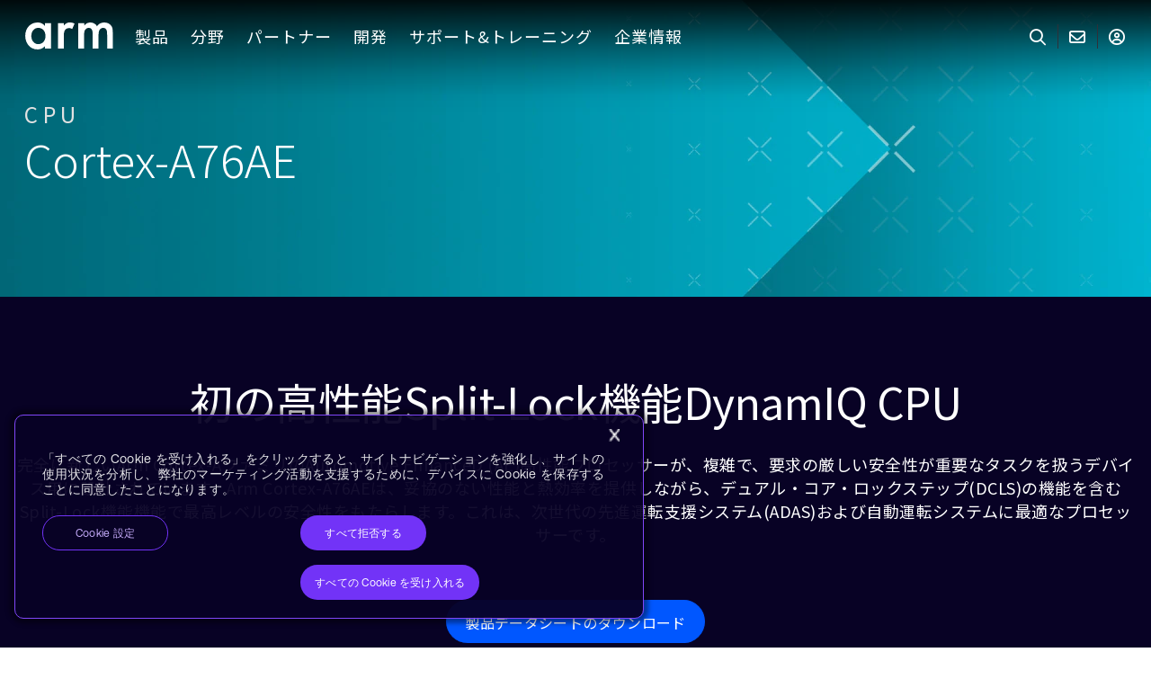

--- FILE ---
content_type: text/html; charset=utf-8
request_url: https://www.arm.com/ja/products/silicon-ip-cpu/cortex-a/cortex-a76ae
body_size: 35112
content:



<!DOCTYPE html>
<html class="" lang="ja">
<head>
    <meta http-equiv="Content-Type" content="text/html; charset=UTF-8">
    <meta name="viewport" content="width=device-width, initial-scale=1.0">
    <title>Cortex-A76AE |オートモーティブ向けのセーフティクリティカルなパフォーマンス – Arm®</title>

    
    

<link rel="preload" href="https://www.arm.com/static/designsystem/rel/4.14.1/arm-design-system-scoped.css" as="style" importance="high" crossorigin="anonymous" />
<link rel="modulepreload" href="https://www.arm.com/static/designsystem/rel/4.14.1/arm-design-system/arm-design-system.esm.js" as="script" importance="high" crossorigin="anonymous" />

<link rel="preconnect" href="https://cdn.designsystem.arm.com" />
<link rel="dns-prefetch" href="https://cdn.designsystem.arm.com"/>
<link rel="preconnect" href="https://fonts.googleapis.com" />
<link rel="dns-prefetch" href="https://fonts.googleapis.com" />

<link rel="stylesheet" href="https://www.arm.com/static/designsystem/rel/4.14.1/arm-design-system-scoped.css" crossorigin="anonymous" />
<script>
// akam-sw.js install script version 1.3.6
"serviceWorker"in navigator&&"find"in[]&&function(){var e=new Promise(function(e){"complete"===document.readyState||!1?e():(window.addEventListener("load",function(){e()}),setTimeout(function(){"complete"!==document.readyState&&e()},1e4))}),n=window.akamServiceWorkerInvoked,r="1.3.6";if(n)aka3pmLog("akam-setup already invoked");else{window.akamServiceWorkerInvoked=!0,window.aka3pmLog=function(){window.akamServiceWorkerDebug&&console.log.apply(console,arguments)};function o(e){(window.BOOMR_mq=window.BOOMR_mq||[]).push(["addVar",{"sm.sw.s":e,"sm.sw.v":r}])}var i="/akam-sw.js",a=new Map;navigator.serviceWorker.addEventListener("message",function(e){var n,r,o=e.data;if(o.isAka3pm)if(o.command){var i=(n=o.command,(r=a.get(n))&&r.length>0?r.shift():null);i&&i(e.data.response)}else if(o.commandToClient)switch(o.commandToClient){case"enableDebug":window.akamServiceWorkerDebug||(window.akamServiceWorkerDebug=!0,aka3pmLog("Setup script debug enabled via service worker message"),v());break;case"boomerangMQ":o.payload&&(window.BOOMR_mq=window.BOOMR_mq||[]).push(o.payload)}aka3pmLog("akam-sw message: "+JSON.stringify(e.data))});var t=function(e){return new Promise(function(n){var r,o;r=e.command,o=n,a.has(r)||a.set(r,[]),a.get(r).push(o),navigator.serviceWorker.controller&&(e.isAka3pm=!0,navigator.serviceWorker.controller.postMessage(e))})},c=function(e){return t({command:"navTiming",navTiming:e})},s=null,m={},d=function(){var e=i;return s&&(e+="?othersw="+encodeURIComponent(s)),function(e,n){return new Promise(function(r,i){aka3pmLog("Registering service worker with URL: "+e),navigator.serviceWorker.register(e,n).then(function(e){aka3pmLog("ServiceWorker registration successful with scope: ",e.scope),r(e),o(1)}).catch(function(e){aka3pmLog("ServiceWorker registration failed: ",e),o(0),i(e)})})}(e,m)},g=navigator.serviceWorker.__proto__.register;if(navigator.serviceWorker.__proto__.register=function(n,r){return n.includes(i)?g.call(this,n,r):(aka3pmLog("Overriding registration of service worker for: "+n),s=new URL(n,window.location.href),m=r,navigator.serviceWorker.controller?new Promise(function(n,r){var o=navigator.serviceWorker.controller.scriptURL;if(o.includes(i)){var a=encodeURIComponent(s);o.includes(a)?(aka3pmLog("Cancelling registration as we already integrate other SW: "+s),navigator.serviceWorker.getRegistration().then(function(e){n(e)})):e.then(function(){aka3pmLog("Unregistering existing 3pm service worker"),navigator.serviceWorker.getRegistration().then(function(e){e.unregister().then(function(){return d()}).then(function(e){n(e)}).catch(function(e){r(e)})})})}else aka3pmLog("Cancelling registration as we already have akam-sw.js installed"),navigator.serviceWorker.getRegistration().then(function(e){n(e)})}):g.call(this,n,r))},navigator.serviceWorker.controller){var u=navigator.serviceWorker.controller.scriptURL;u.includes("/akam-sw.js")||u.includes("/akam-sw-preprod.js")||u.includes("/threepm-sw.js")||(aka3pmLog("Detected existing service worker. Removing and re-adding inside akam-sw.js"),s=new URL(u,window.location.href),e.then(function(){navigator.serviceWorker.getRegistration().then(function(e){m={scope:e.scope},e.unregister(),d()})}))}else e.then(function(){window.akamServiceWorkerPreprod&&(i="/akam-sw-preprod.js"),d()});if(window.performance){var w=window.performance.timing,l=w.responseEnd-w.responseStart;c(l)}e.then(function(){t({command:"pageLoad"})});var k=!1;function v(){window.akamServiceWorkerDebug&&!k&&(k=!0,aka3pmLog("Initializing debug functions at window scope"),window.aka3pmInjectSwPolicy=function(e){return t({command:"updatePolicy",policy:e})},window.aka3pmDisableInjectedPolicy=function(){return t({command:"disableInjectedPolicy"})},window.aka3pmDeleteInjectedPolicy=function(){return t({command:"deleteInjectedPolicy"})},window.aka3pmGetStateAsync=function(){return t({command:"getState"})},window.aka3pmDumpState=function(){aka3pmGetStateAsync().then(function(e){aka3pmLog(JSON.stringify(e,null,"\t"))})},window.aka3pmInjectTiming=function(e){return c(e)},window.aka3pmUpdatePolicyFromNetwork=function(){return t({command:"pullPolicyFromNetwork"})})}v()}}();</script>
<script type="module" src="https://www.arm.com/static/designsystem/rel/4.14.1/arm-design-system/arm-design-system.esm.js" crossorigin="anonymous"></script>
<script nomodule src="https://www.arm.com/static/designsystem/rel/4.14.1/arm-design-system/arm-design-system.js" crossorigin="anonymous"></script>


    <link rel="preconnect" href="https://fast.fonts.net" />
    <link rel="dns-prefetch" href="https://fast.fonts.net" />
    <link rel="preconnect" href="https://fonts.gstatic.com" />
    <link rel="dns-prefetch" href="https://fonts.gstatic.com" />
    <link rel="preconnect" href="https://dc.services.visualstudio.com" />
    <link rel="dns-prefetch" href="https://dc.services.visualstudio.com" />

    
        <style>
            @import url('//fonts.googleapis.com/css?family=Lato:300,400|Noto+Sans+JP:300,400,700&subset=japanese');
        </style>
    <link rel="stylesheet" href="/shared/bundle/all.css?v=1.0.9476.18862">
    <noscript><link rel="stylesheet" href="/shared/bundle/all.css?v=1.0.9476.18862"></noscript>

    
<meta http-equiv="Content-Type" content="text/html; charset=UTF-8">
<meta http-equiv="X-UA-Compatible" content="IE=Edge">
<meta content="ja" http-equiv="content-language">
<meta name="viewport" content="width=device-width, initial-scale=1.0">
<meta name="author" content="Arm Ltd.">
<meta name="description" content="Arm Cortex-A76AEは、Split-Lock機能とデュアル・コア・ロックステップ（DCLS）を搭載し、セーフティクリティカルなタスクに対応したハイパフォーマンスプロセッサーです。ADASと自動運転で優れた性能を発揮します。">
<meta name="keywords" content="">
<meta content="Copyright &#169; 1995-2026 Arm Limited (or its affiliates). All rights reserved." name="copyright">
<meta name="apple-mobile-web-app-capable" content="yes">
<meta name="msapplication-config" content="https://www.arm.com/shared/common/img/favicon/browserconfig.xml">
<meta name="msapplication-TileColor" content="#2b5797">
<meta name="msapplication-TileImage" content="https://www.arm.com/shared/common/img/favicon/mstile-144x144.png">
<meta name="theme-color" content="#ffffff">
<meta name="server" content="WK000052" />

<meta property="og:title" content="Cortex-A76AE |オートモーティブ向けのセーフティクリティカルなパフォーマンス">
<meta property="og:description" content="Arm Cortex-A76AEは、Split-Lock機能とデュアル・コア・ロックステップ（DCLS）を搭載し、セーフティクリティカルなタスクに対応したハイパフォーマンスプロセッサーです。ADASと自動運転で優れた性能を発揮します。">
<meta property="og:image" content="https://www.arm.com">
<meta property="og:site_name" content="Arm | The Architecture for the Digital World">
<meta property="og:url" content="https://www.arm.com/ja/products/silicon-ip-cpu/cortex-a/cortex-a76ae">
<meta property="og:type" content="website">
<meta property="og:locale" content="ja">

<meta property="article:author" content="Arm Ltd.">
<meta property="article:publisher" content="Arm Ltd.">

<meta name="twitter:card" content="summary">
<meta name="twitter:site" content="Arm | The Architecture for the Digital World">
<meta name="twitter:title" content="Cortex-A76AE |オートモーティブ向けのセーフティクリティカルなパフォーマンス">
<meta name="twitter:description" content="Arm Cortex-A76AEは、Split-Lock機能とデュアル・コア・ロックステップ（DCLS）を搭載し、セーフティクリティカルなタスクに対応したハイパフォーマンスプロセッサーです。ADASと自動運転で優れた性能を発揮します。">
<meta name="twitter:image" content="https://www.arm.com">
<meta name="twitter:url" content="https://www.arm.com/ja/products/silicon-ip-cpu/cortex-a/cortex-a76ae">





    
    

<link rel="apple-touch-icon" sizes="57x57" href="https://www.arm.com/shared/common/img/favicon/apple-touch-icon.png?v=1.0.9476.18862" />
<link rel="apple-touch-icon" sizes="60x60" href="https://www.arm.com/shared/common/img/favicon/apple-touch-icon.png?v=1.0.9476.18862" />
<link rel="apple-touch-icon" sizes="72x72" href="https://www.arm.com/shared/common/img/favicon/apple-touch-icon.png?v=1.0.9476.18862" />
<link rel="apple-touch-icon" sizes="76x76" href="https://www.arm.com/shared/common/img/favicon/apple-touch-icon.png?v=1.0.9476.18862" />
<link rel="apple-touch-icon" sizes="114x114" href="https://www.arm.com/shared/common/img/favicon/apple-touch-icon.png?v=1.0.9476.18862" />
<link rel="apple-touch-icon" sizes="120x120" href="https://www.arm.com/shared/common/img/favicon/apple-touch-icon.png?v=1.0.9476.18862" />
<link rel="apple-touch-icon" sizes="144x144" href="https://www.arm.com/shared/common/img/favicon/apple-touch-icon.png?v=1.0.9476.18862" />
<link rel="apple-touch-icon" sizes="152x152" href="https://www.arm.com/shared/common/img/favicon/apple-touch-icon.png?v=1.0.9476.18862" />
<link rel="apple-touch-icon" sizes="180x180" href="https://www.arm.com/shared/common/img/favicon/apple-touch-icon.png?v=1.0.9476.18862" />
<link rel="icon" type="image/png" href="https://www.arm.com/shared/common/img/favicon/favicon-32x32.png?v=1.0.9476.18862" sizes="32x32" />
<link rel="icon" type="image/png" href="https://www.arm.com/shared/common/img/favicon/favicon-48x48.png?v=1.0.9476.18862" sizes="48x48" />
<link rel="icon" type="image/png" href="https://www.arm.com/shared/common/img/favicon/android-chrome-192x192.png?v=1.0.9476.18862" sizes="192x192" />
<link rel="icon" type="image/png" href="https://www.arm.com/shared/common/img/favicon/android-chrome-256x256.png?v=1.0.9476.18862" sizes="256x256" />
<link rel="icon" type="image/png" href="https://www.arm.com/shared/common/img/favicon/favicon-16x16.png?v=1.0.9476.18862" sizes="16x16" />
<link rel="shortcut icon" type="image/ico" href="https://www.arm.com/shared/common/img/favicon/favicon.ico?v=1.0.9476.18862" />
<link rel="manifest" href="https://www.arm.com/shared/common/img/favicon/manifest.json?v=1.0.9476.18862" />


    
    <script type="application/ld+json">
{"@context":"https://schema.org","@type":"WebPage","name":"Cortex-A76AE |オートモーティブ向けのセーフティクリティカルなパフォーマンス","url":"https://www.arm.com/ja/products/silicon-ip-cpu/cortex-a/cortex-a76ae","hasPart":[{"@type":"WebPageElement","name":"成功の基盤","cssSelector":"#成功の基盤","text":"Arm Neonテクノロジー"},{"@type":"WebPageElement","name":"成功の基盤","cssSelector":"#成功の基盤","text":"DynamIQ"},{"@type":"WebPageElement","name":"成功の基盤","cssSelector":"#成功の基盤","text":"Safety Readyプログラム"},{"@type":"WebPageElement","name":"成功の基盤","cssSelector":"#成功の基盤","text":"Arm アーキテクチャ"},{"@type":"WebPageElement","name":"イノベーションとアイデアが現実になる場所","cssSelector":"#イノベーションとアイデアが現実になる場所","text":"航空"},{"@type":"WebPageElement","name":"イノベーションとアイデアが現実になる場所","cssSelector":"#イノベーションとアイデアが現実になる場所","text":"産業オートメーション"},{"@type":"WebPageElement","name":"イノベーションとアイデアが現実になる場所","cssSelector":"#イノベーションとアイデアが現実になる場所","text":"オートモーティブ"},{"@type":"WebPageElement","name":"スーパースカラ・プロセッサー・コア","text":"スーパースカラ・プロセッサー・コアは、前世代よりも多くの命令をデコード、発行、実行します。機能強化には、完全なアウトオブオーダー処理、ノンブロッキングのハイスループットL1キャッシュ、および高度な命令とデータのプリフェッチも含まれます。","cssSelector":"#特長とメリット"},{"@type":"WebPageElement","name":"熱効率","text":"より優れたシングルスレッド整数、浮動小数点、メモリー、およびMLのパフォーマンスを提供する最新のマイクロアーキテクチャ機能を含みます。制限された電力エンベロープ内で持続的なパフォーマンスにおいてワークロードを実行します。","cssSelector":"#特長とメリット"},{"@type":"WebPageElement","name":"Split-Lock機能の自由度","text":"ASIL Dハードウェアメトリクスを使用して、最高のマルチコアパフォーマンスを実現するための分割モードと、高度なマルチコア・フォールトトレランスを実現するための安全性のためのロックモードを切り替えます。将来の重要度が混在するアプリケーションにさらなる自由度を提供します。","cssSelector":"#特長とメリット"},{"@type":"WebPageElement","name":"スーパースカラ・プロセッサー・コア","text":"スーパースカラ・プロセッサー・コアは、前世代よりも多くの命令をデコード、発行、実行します。機能強化には、完全なアウトオブオーダー処理、ノンブロッキングのハイスループットL1キャッシュ、および高度な命令とデータのプリフェッチも含まれます。"},{"@type":"WebPageElement","name":"熱効率","text":"より優れたシングルスレッド整数、浮動小数点、メモリー、およびMLのパフォーマンスを提供する最新のマイクロアーキテクチャ機能を含みます。制限された電力エンベロープ内で持続的なパフォーマンスにおいてワークロードを実行します。"},{"@type":"WebPageElement","name":"Split-Lock機能の自由度","text":"ASIL Dハードウェアメトリクスを使用して、最高のマルチコアパフォーマンスを実現するための分割モードと、高度なマルチコア・フォールトトレランスを実現するための安全性のためのロックモードを切り替えます。将来の重要度が混在するアプリケーションにさらなる自由度を提供します。"},{"@type":"WebPageElement","name":"関連情報","cssSelector":"#関連情報","text":"Cortex-A76AE関連情報"}],"mainEntity":{"@type":"Product","description":"Arm Cortex-A76AEは、Split-Lock機能とデュアル・コア・ロックステップ（DCLS）を搭載し、セーフティクリティカルなタスクに対応したハイパフォーマンスプロセッサーです。ADASと自動運転で優れた性能を発揮します。","model":"Cortex-A76AE","category":"SPAN CLASS=\u0022U-TEXT-COLOR-INVERTED-YELLOW\u0022CPU/SPAN","brand":{"@type":"Organization","name":"Arm"},"manufacturer":{"@type":"Organization","name":"Arm"}}}
</script>


    
    

    
    

<!-- Onetrust -->
<!-- OneTrust Cookies Consent Notice start for www.arm.com -->
<script src="https://cdn.cookielaw.org/scripttemplates/otSDKStub.js" data-document-language="true" type="text/javascript" charset="UTF-8" data-domain-script="0196fcd0-1566-7ef9-878b-127e2767f00c" ></script>
<script type="text/javascript">
function OptanonWrapper() { }
</script>
<!-- OneTrust Cookies Consent Notice end for www.arm.com -->

 <script>
window.onload = function() {
    let analytics = document.querySelector(".CoveoAnalytics");
	if(analytics){
		let coveo_analytics = Coveo.get(analytics);
		if(coveo_analytics && window && window.OnetrustActiveGroups && !window.OnetrustActiveGroups.includes('C0002')){
			coveo_analytics.disable();
		}
	}
};
 </script>
 
 
 <!-- OneTrust Cookies Consent Notice start for www.arm.com -->
<!-- End Onetrust -->


    
    

    
    
<!-- Clearbit -->
<script type="text/plain" src="https://tag.clearbitscripts.com/v1/pk_acf6fc4fd7e2fec55c586040e1705149/tags.js" referrerpolicy="strict-origin-when-cross-origin" async="" class="optanon-category-C0003"></script>
<script>
  function revealCallback(response){
    var reveal = response;
    window.reveal = reveal;
  }
</script>
<!-- End Clearbit -->


    
    




    

    
    

    
    


<!-- Adobe -->
<script src="//assets.adobedtm.com/launch-EN10e66088202b43a3b7f30a6ded39776d.min.js"  defer></script>
<!-- End Adobe -->


    
<link rel='canonical' href='https://www.arm.com/ja/products/silicon-ip-cpu/cortex-a/cortex-a76ae' /> 
<link rel='alternate' hreflang='en' href='https://www.arm.com/products/silicon-ip-cpu/cortex-a/cortex-a76ae' /> 
<link rel='alternate' hreflang='ja' href='https://www.arm.com/ja/products/silicon-ip-cpu/cortex-a/cortex-a76ae' /> 
<link rel='alternate' hreflang='zh-cn' href='https://www.arm.com/zh-CN/products/silicon-ip-cpu/cortex-a/cortex-a76ae' /> 
<link rel='alternate' hreflang='zh-tw' href='https://www.arm.com/zh-TW/products/silicon-ip-cpu/cortex-a/cortex-a76ae' /> 
<link rel='alternate' hreflang='x-default' href='https://www.arm.com/products/silicon-ip-cpu/cortex-a/cortex-a76ae' /> 


<script>(window.BOOMR_mq=window.BOOMR_mq||[]).push(["addVar",{"rua.upush":"false","rua.cpush":"false","rua.upre":"false","rua.cpre":"false","rua.uprl":"false","rua.cprl":"false","rua.cprf":"false","rua.trans":"","rua.cook":"false","rua.ims":"false","rua.ufprl":"false","rua.cfprl":"false","rua.isuxp":"false","rua.texp":"norulematch","rua.ceh":"false","rua.ueh":"false","rua.ieh.st":"0"}]);</script>
                              <script>!function(e){var n="https://s.go-mpulse.net/boomerang/";if("False"=="True")e.BOOMR_config=e.BOOMR_config||{},e.BOOMR_config.PageParams=e.BOOMR_config.PageParams||{},e.BOOMR_config.PageParams.pci=!0,n="https://s2.go-mpulse.net/boomerang/";if(window.BOOMR_API_key="YX9U9-3CW2M-92JLU-3BLJD-T6LD5",function(){function e(){if(!o){var e=document.createElement("script");e.id="boomr-scr-as",e.src=window.BOOMR.url,e.async=!0,i.parentNode.appendChild(e),o=!0}}function t(e){o=!0;var n,t,a,r,d=document,O=window;if(window.BOOMR.snippetMethod=e?"if":"i",t=function(e,n){var t=d.createElement("script");t.id=n||"boomr-if-as",t.src=window.BOOMR.url,BOOMR_lstart=(new Date).getTime(),e=e||d.body,e.appendChild(t)},!window.addEventListener&&window.attachEvent&&navigator.userAgent.match(/MSIE [67]\./))return window.BOOMR.snippetMethod="s",void t(i.parentNode,"boomr-async");a=document.createElement("IFRAME"),a.src="about:blank",a.title="",a.role="presentation",a.loading="eager",r=(a.frameElement||a).style,r.width=0,r.height=0,r.border=0,r.display="none",i.parentNode.appendChild(a);try{O=a.contentWindow,d=O.document.open()}catch(_){n=document.domain,a.src="javascript:var d=document.open();d.domain='"+n+"';void(0);",O=a.contentWindow,d=O.document.open()}if(n)d._boomrl=function(){this.domain=n,t()},d.write("<bo"+"dy onload='document._boomrl();'>");else if(O._boomrl=function(){t()},O.addEventListener)O.addEventListener("load",O._boomrl,!1);else if(O.attachEvent)O.attachEvent("onload",O._boomrl);d.close()}function a(e){window.BOOMR_onload=e&&e.timeStamp||(new Date).getTime()}if(!window.BOOMR||!window.BOOMR.version&&!window.BOOMR.snippetExecuted){window.BOOMR=window.BOOMR||{},window.BOOMR.snippetStart=(new Date).getTime(),window.BOOMR.snippetExecuted=!0,window.BOOMR.snippetVersion=12,window.BOOMR.url=n+"YX9U9-3CW2M-92JLU-3BLJD-T6LD5";var i=document.currentScript||document.getElementsByTagName("script")[0],o=!1,r=document.createElement("link");if(r.relList&&"function"==typeof r.relList.supports&&r.relList.supports("preload")&&"as"in r)window.BOOMR.snippetMethod="p",r.href=window.BOOMR.url,r.rel="preload",r.as="script",r.addEventListener("load",e),r.addEventListener("error",function(){t(!0)}),setTimeout(function(){if(!o)t(!0)},3e3),BOOMR_lstart=(new Date).getTime(),i.parentNode.appendChild(r);else t(!1);if(window.addEventListener)window.addEventListener("load",a,!1);else if(window.attachEvent)window.attachEvent("onload",a)}}(),"".length>0)if(e&&"performance"in e&&e.performance&&"function"==typeof e.performance.setResourceTimingBufferSize)e.performance.setResourceTimingBufferSize();!function(){if(BOOMR=e.BOOMR||{},BOOMR.plugins=BOOMR.plugins||{},!BOOMR.plugins.AK){var n=""=="true"?1:0,t="",a="clnxfgax2u2tw2lpzeiq-f-8c0c5d5b4-clientnsv4-s.akamaihd.net",i="false"=="true"?2:1,o={"ak.v":"39","ak.cp":"495146","ak.ai":parseInt("320910",10),"ak.ol":"0","ak.cr":8,"ak.ipv":4,"ak.proto":"h2","ak.rid":"bae7f04","ak.r":42311,"ak.a2":n,"ak.m":"dsca","ak.n":"essl","ak.bpcip":"18.219.114.0","ak.cport":58006,"ak.gh":"23.213.52.58","ak.quicv":"","ak.tlsv":"tls1.3","ak.0rtt":"","ak.0rtt.ed":"","ak.csrc":"-","ak.acc":"","ak.t":"1768933649","ak.ak":"hOBiQwZUYzCg5VSAfCLimQ==8YqXRw0+/TKfCM8JhDyoLq5kxT5LcLMu68DK1pQ4yzC2N2SKO0pbadrXHycNq7o4hlzsyJ9KG2mf5V+0cp64aHXY5JVuqSymxBT2CVbHtHeww162sEeyGRIfdBaN0ec1hFsIN1Wf/7oYwGa52B1/vVF83FTPPLznJhLH9Ribtu0e+X5wCQ4FZ9Q4ruzRMNJHS7YqicnGHAdcc6gRGEtnGfZFQX/pKM8no0hMVRciUaX9DokYDCl0jp9p15KdQ6D8RMPSbBD1yzz0nUmUVSKCietbSww8GAnXodcQHnuqE8M/zwRwI4n7O050Ove/j59wz9DsUq9P848b0CKF56ZSpHwQkdPJHDV/k9U50PxxOmlJT4LORr9gWvx9zkybDMtH9BEtU0slJKkdnjqHh5A9+6l5sMyzt/JUrrb8pmQwCtc=","ak.pv":"16","ak.dpoabenc":"","ak.tf":i};if(""!==t)o["ak.ruds"]=t;var r={i:!1,av:function(n){var t="http.initiator";if(n&&(!n[t]||"spa_hard"===n[t]))o["ak.feo"]=void 0!==e.aFeoApplied?1:0,BOOMR.addVar(o)},rv:function(){var e=["ak.bpcip","ak.cport","ak.cr","ak.csrc","ak.gh","ak.ipv","ak.m","ak.n","ak.ol","ak.proto","ak.quicv","ak.tlsv","ak.0rtt","ak.0rtt.ed","ak.r","ak.acc","ak.t","ak.tf"];BOOMR.removeVar(e)}};BOOMR.plugins.AK={akVars:o,akDNSPreFetchDomain:a,init:function(){if(!r.i){var e=BOOMR.subscribe;e("before_beacon",r.av,null,null),e("onbeacon",r.rv,null,null),r.i=!0}return this},is_complete:function(){return!0}}}}()}(window);</script></head>

<body>
    
    

    
    

    <!-- BEGIN NOINDEX -->
    
    <ul class="sr-only">
        <li><a href="#content" aria-label="Skip to main content" tabindex="-1" title="Skip to main content">Skip to Main Content</a></li>
        <li><a href="#footer" aria-label="Skip to footer" tabindex="-1" title="Skip to footer">Skip to Footer</a></li>
    </ul>
    <!-- END NOINDEX -->

    <div class="c-app-wrapper">

        <!-- BEGIN NOINDEX -->
        
        
<div class="c-unsupported-browser u-no-print" role="complementary" style="display: none;">
    <!--[if lt IE 9]><style>.c-unsupported-browser { display: block; }</style><![endif]-->
    <div class="c-unsupported-browser__message"><p>Sorry, your browser is not supported. We recommend upgrading your browser.</p></div>
</div>


        
        <div class="c-sticky-wrapper u-no-print">

            <style aria-hidden="true" tabindex="-1">
                .c-sticky-wrapper {
                    position: fixed;
                    position: -webkit-sticky;
                    position: sticky;
                    top: 0;
                    width: 100%;
                    z-index: 50 !important;
                }
            </style>

            
            <div class="c-alerts js-alerts">

                
                <div class="c-notifications-wrapper">

                    
                    <style aria-hidden="true" tabindex="-1">
                        .c-notifications-wrapper {
                            background-color: #e5eceb;
                            position: -webkit-sticky;
                            position: sticky;
                            z-index: 99;
                        }

                        .c-notification {
                            background-color: #e5eceb;
                            box-sizing: content-box;
                            min-height: 55px;
                            position: sticky !important;
                            width: 100%;
                        }
                    </style>

                    
                    

                    
                    <script aria-hidden="true" tabindex="-1" type="text/javascript">
                        (function () {
                            function setYHeight() {
                                var $notification = document.querySelector('.c-notification');
                                if (!$notification) return;
                                var computedStyles = getComputedStyle($notification);
                                var height = computedStyles.getPropertyValue('height');
                                var $parent = $notification.parentElement;
                                if ($parent) $parent.style.height = height;
                            }
                            window.addEventListener('resize', setYHeight);
                            setYHeight();
                        })();
                    </script>
                </div>
            </div>

        </div>
        <!-- END NOINDEX -->
        
        <div id="top" class="c-site-wrapper">

            
            <div class="c-content-wrapper c-content-wrapper-refresh">

                
                

                <!-- BEGIN NOINDEX -->
                
                

                
                



<nav id="c-0e92c0f8-6970-483e-b94d-34e07a50c3a3" class="o-widget c-top-navigation Short init-video-autoplay" aria-label="top-navigation">
    <div class="u-background-linear-gradient u-bg-gradient-secondary"></div>
    <div class="c-top-navigation-flex">
        
<ul class="c-top-navigation-sections">
    <li class="c-top-navigation-section-logo">
<a href="https://www.arm.com/ja/" class="" aria-label="Arm Logo" data-track-nav="logo" title="Arm" role="link" ><img src="https://www.arm.com/-/media/global/logos/arm-logo-white-rgb.svg?rev=3c548cb1667c4e60bf0229d5c57ac2e1&amp;revision=3c548cb1-667c-4e60-bf02-29d5c57ac2e1&amp;la=ja&amp;hash=5B9986C09619CC332970502912F00178" alt="arm" /></a>    </li>

        <li class="c-top-navigation-section">
            <a tabindex="0" class="c-top-navigation-section-link" data-track-nav="製品">製品</a>
            <div class="submenu u-bg-gradient-primary">
                <div class="u-navigation-row u-padding-24">
                            <div class="u-width-25">
                                <div class="u-navigation-row u-padding-left-12">
                                    <div tabindex="0" class="u-navigation-column c-top-navigation-category">コンピュート・サブシステム</div>
                                </div>
                                <div class="c-top-navigation-divider" style="">
                                            <div class="u-navigation-row u-padding-left-12">
                                                <div class="u-navigation-column c-top-navigation-category-item">
<a href="https://www.arm.com/ja/products/mobile/compute-subsystems/lumex" data-track-nav="製品:コンピュート・サブシステム:Lumex CSS (モバイル & PC向け)" title="Lumex CSS Platform" tabindex="0" >Lumex CSS (モバイル & PC向け)</a>                                                </div>
                                            </div>
                                            <div class="u-navigation-row u-padding-left-12">
                                                <div class="u-navigation-column c-top-navigation-category-item">
<a href="https://www.arm.com/ja/products/neoverse-compute-subsystems" data-track-nav="製品:コンピュート・サブシステム:Neoverse CSS (データセンター向け)" title="Arm Neoverse CSS" tabindex="0" >Neoverse CSS (データセンター向け)</a>                                                </div>
                                            </div>
                                            <div class="u-navigation-row u-padding-left-12">
                                                <div class="u-navigation-column c-top-navigation-category-item">
<a href="https://www.arm.com/ja/products/automotive/compute-subsystems/zena" data-track-nav="製品:コンピュート・サブシステム:Zena CSS (自動車向け)" title="Arm Zena CSS" tabindex="0" >Zena CSS (自動車向け)</a>                                                </div>
                                            </div>
                                </div>
                            </div>
                            <div class="u-width-25">
                                <div class="u-navigation-row u-padding-left-12">
                                    <div tabindex="0" class="u-navigation-column c-top-navigation-category">コンピュートIP</div>
                                </div>
                                <div class="" style="">
                                            <div class="u-navigation-row u-padding-left-12">
                                                <div class="u-navigation-column c-top-navigation-category-item">
<a href="https://www.arm.com/ja/product-filter?families=c1 cpus" data-track-nav="製品:コンピュートIP:C1 CPUs" title="C1 CPUs" tabindex="0" >C1 CPUs</a>                                                </div>
                                            </div>
                                            <div class="u-navigation-row u-padding-left-12">
                                                <div class="u-navigation-column c-top-navigation-category-item">
<a href="https://www.arm.com/ja/products/cortex-x" data-track-nav="製品:コンピュートIP:Cortex-X" title="Cortex-X" tabindex="0" >Cortex-X</a>                                                </div>
                                            </div>
                                            <div class="u-navigation-row u-padding-left-12">
                                                <div class="u-navigation-column c-top-navigation-category-item">
<a href="https://www.arm.com/ja/product-filter?families=cortex-a&amp;showall=true" data-track-nav="製品:コンピュートIP:Cortex-A" title="Cortex-A" tabindex="0" >Cortex-A</a>                                                </div>
                                            </div>
                                            <div class="u-navigation-row u-padding-left-12">
                                                <div class="u-navigation-column c-top-navigation-category-item">
<a href="https://www.arm.com/ja/product-filter?families=cortex-r" data-track-nav="製品:コンピュートIP:Cortex-R" title="Cortex-R" tabindex="0" >Cortex-R</a>                                                </div>
                                            </div>
                                            <div class="u-navigation-row u-padding-left-12">
                                                <div class="u-navigation-column c-top-navigation-category-item">
<a href="https://www.arm.com/ja/product-filter?families=cortex-m&amp;showall=true" data-track-nav="製品:コンピュートIP:Cortex-M" title="Cortex-M" tabindex="0" >Cortex-M</a>                                                </div>
                                            </div>
                                            <div class="u-navigation-row u-padding-left-12">
                                                <div class="u-navigation-column c-top-navigation-category-item">
<a href="https://www.arm.com/ja/products/silicon-ip-cpu/neoverse" data-track-nav="製品:コンピュートIP:Neoverse" title="Neoverse" tabindex="0" >Neoverse</a>                                                </div>
                                            </div>
                                </div>
                            </div>
                            <div class="u-width-25">
                                <div class="u-navigation-row u-padding-left-12">
                                    <div tabindex="-1" class="u-navigation-column c-top-navigation-category"></div>
                                </div>
                                <div class="c-top-navigation-divider" style="">
                                            <div class="u-navigation-row u-padding-left-12">
                                                <div class="u-navigation-column c-top-navigation-category-item">
<a href="https://www.arm.com/ja/product-filter?families=ethos npus" data-track-nav="製品:コンピュートIP:Ethos NPUs" title="Ethos" tabindex="0" >Ethos NPUs</a>                                                </div>
                                            </div>
                                            <div class="u-navigation-row u-padding-left-12">
                                                <div class="u-navigation-column c-top-navigation-category-item">
<a href="https://www.arm.com/ja/products/silicon-ip-multimedia?showall=true" data-track-nav="製品:コンピュートIP:Mali GPUs" title="Arm Immortalis &amp; Mali" tabindex="0" >Mali GPUs</a>                                                </div>
                                            </div>
                                            <div class="u-navigation-row u-padding-left-12">
                                                <div class="u-navigation-column c-top-navigation-category-item">
<a href="https://www.arm.com/ja/products/silicon-ip-system" data-track-nav="製品:コンピュートIP:システムIP" title="システムIP" tabindex="0" >システムIP</a>                                                </div>
                                            </div>
                                            <div class="u-navigation-row u-padding-left-12">
                                                <div class="u-navigation-column c-top-navigation-category-item">
<a href="https://www.arm.com/ja/products/silicon-ip-security" data-track-nav="製品:コンピュートIP:セキュリティIP" title="セキュリティIP" tabindex="0" >セキュリティIP</a>                                                </div>
                                            </div>
                                            <div class="u-navigation-row u-padding-left-12">
                                                <div class="u-navigation-column c-top-navigation-category-item">
<a href="https://www.arm.com/ja/products/silicon-ip-subsystems" data-track-nav="製品:コンピュートIP:サブシステム IP" title="サブシステム" tabindex="0" >サブシステム IP</a>                                                </div>
                                            </div>
                                </div>
                            </div>
                            <div class="u-width-25">
                                <div class="u-navigation-row u-padding-left-12">
                                    <div tabindex="0" class="u-navigation-column c-top-navigation-category">基盤技術と開発支援</div>
                                </div>
                                <div class="" style="">
                                            <div class="u-navigation-row u-padding-left-12">
                                                <div class="u-navigation-column c-top-navigation-category-item">
<a href="https://www.arm.com/ja/architecture" data-track-nav="製品:基盤技術と開発支援:アーキテクチャ" title="アーキテクチャ" tabindex="0" >アーキテクチャ</a>                                                </div>
                                            </div>
                                            <div class="u-navigation-row u-padding-left-12">
                                                <div class="u-navigation-column c-top-navigation-category-item">
<a href="https://www.arm.com/ja/products/development-tools" data-track-nav="製品:基盤技術と開発支援:開発ツール & ソフトウェア" title="設計と開発" tabindex="0" >開発ツール & ソフトウェア</a>                                                </div>
                                            </div>
                                            <div class="u-navigation-row u-padding-left-12">
                                                <div class="u-navigation-column c-top-navigation-category-item">
<a href="https://www.arm.com/ja/products/ip-explorer" data-track-nav="製品:基盤技術と開発支援:Arm IP エクスプローラー" title="Arm IP Explorer" tabindex="0" >Arm IP エクスプローラー</a>                                                </div>
                                            </div>
                                            <div class="u-navigation-row u-padding-left-12">
                                                <div class="u-navigation-column c-top-navigation-category-item">
<a href="https://www.arm.com/ja/architecture/system-architectures/systemready-compliance-program" data-track-nav="製品:基盤技術と開発支援:SystemReady" title="SystemReady" tabindex="0" >SystemReady</a>                                                </div>
                                            </div>
                                            <div class="u-navigation-row u-padding-left-12">
                                                <div class="u-navigation-column c-top-navigation-category-item c-top-navigation-category">
Armテクノロジーライセンス                                                </div>
                                            </div>
                                            <div class="u-navigation-row u-padding-left-12">
                                                <div class="u-navigation-column c-top-navigation-category-item">
<a href="https://www.arm.com/ja/products/licensing" data-track-nav="製品:基盤技術と開発支援:Arm Licensing" title="Arm Licensing" tabindex="0" >Arm Licensing</a>                                                </div>
                                            </div>
                                            <div class="u-navigation-row u-padding-left-12">
                                                <div class="u-navigation-column c-top-navigation-category-item">
<a href="https://www.arm.com/ja/products/flexible-access" data-track-nav="製品:基盤技術と開発支援:Arm Flexible Access" title="Arm Flexible Access" tabindex="0" >Arm Flexible Access</a>                                                </div>
                                            </div>
                                            <div class="u-navigation-row u-padding-left-12">
                                                <div class="u-navigation-column c-top-navigation-category-item">
<a href="https://www.arm.com/ja/products/licensing/arm-total-access" data-track-nav="製品:基盤技術と開発支援:Arm Total Access" title="Arm Total Access" tabindex="0" >Arm Total Access</a>                                                </div>
                                            </div>
                                </div>
                            </div>

                </div>
                <div class="c-navigation-submenu-title u-navigation-row u-padding-24">
                    <div class="u-navigation-column">
<a href="https://www.arm.com/ja/products" class="submenu-title" aria-label="Arm製品を全て見る" data-track-nav="製品:Arm製品を全て見る" title="Arm製品を全て見る" role="link" >Arm製品を全て見る</a>                    </div>
                </div>
            </div>
        </li>
        <li class="c-top-navigation-section">
            <a tabindex="0" class="c-top-navigation-section-link" data-track-nav="分野">分野</a>
            <div class="submenu u-bg-gradient-primary">
                <div class="u-navigation-row u-padding-24">
                            <div class="u-width-25">
                                <div class="u-navigation-row u-padding-left-12">
                                    <div tabindex="0" class="u-navigation-column c-top-navigation-category">分野</div>
                                </div>
                                <div class="c-top-navigation-divider" style="height: 245px">
                                            <div class="u-navigation-row u-padding-left-12">
                                                <div class="u-navigation-column c-top-navigation-category-item">
<a href="https://www.arm.com/ja/markets/automotive" data-track-nav="分野:分野:オートモーティブ" title="オートモーティブ" tabindex="0" >オートモーティブ</a>                                                </div>
                                            </div>
                                            <div class="u-navigation-row u-padding-left-12">
                                                <div class="u-navigation-column c-top-navigation-category-item">
<a href="https://www.arm.com/ja/markets/computing-infrastructure" data-track-nav="分野:分野:インフラストラクチャ" title="インフラストラクチャ" tabindex="0" >インフラストラクチャ</a>                                                </div>
                                            </div>
                                            <div class="u-navigation-row u-padding-left-12">
                                                <div class="u-navigation-column c-top-navigation-category-item">
<a href="https://www.arm.com/ja/markets/consumer-technologies" data-track-nav="分野:分野:コンシューマー向け技術" title="コンシューマー向け技術" tabindex="0" >コンシューマー向け技術</a>                                                </div>
                                            </div>
                                            <div class="u-navigation-row u-padding-left-12">
                                                <div class="u-navigation-column c-top-navigation-category-item">
<a href="https://www.arm.com/ja/markets/iot" data-track-nav="分野:分野:モノのインターネット(IoT)" title="モノのインターネット(IoT)" tabindex="0" >モノのインターネット(IoT)</a>                                                </div>
                                            </div>
                                </div>
                            </div>
                            <div class="u-width-25">
                                <div class="u-navigation-row u-padding-left-12">
                                    <div tabindex="0" class="u-navigation-column c-top-navigation-category">テクノロジートピックス</div>
                                </div>
                                <div class="" style="">
                                            <div class="u-navigation-row u-padding-left-12">
                                                <div class="u-navigation-column c-top-navigation-category-item">
<a href="https://www.arm.com/ja/markets/artificial-intelligence" data-track-nav="分野:テクノロジートピックス:人工知能" title="人工知能" tabindex="0" >人工知能</a>                                                </div>
                                            </div>
                                            <div class="u-navigation-row u-padding-left-12">
                                                <div class="u-navigation-column c-top-navigation-category-item">
<a href="https://www.arm.com/ja/markets/artificial-intelligence/agentic-ai" data-track-nav="分野:テクノロジートピックス:エージェンティックAI" title="エージェンティックAI" tabindex="0" >エージェンティックAI</a>                                                </div>
                                            </div>
                                            <div class="u-navigation-row u-padding-left-12">
                                                <div class="u-navigation-column c-top-navigation-category-item">
<a href="https://www.arm.com/ja/markets/computing-infrastructure/datacenter-ai" data-track-nav="分野:テクノロジートピックス:データセンターAI" title="データセンターAI" tabindex="0" >データセンターAI</a>                                                </div>
                                            </div>
                                            <div class="u-navigation-row u-padding-left-12">
                                                <div class="u-navigation-column c-top-navigation-category-item">
<a href="https://www.arm.com/ja/markets/iot/edge-ai" data-track-nav="分野:テクノロジートピックス:Edge AI" title="Edge AI" tabindex="0" >Edge AI</a>                                                </div>
                                            </div>
                                            <div class="u-navigation-row u-padding-left-12">
                                                <div class="u-navigation-column c-top-navigation-category-item">
<a href="https://www.arm.com/ja/markets/mobile-computing/mobile-ai" data-track-nav="分野:テクノロジートピックス:Mobile AI" title="Mobile AI" tabindex="0" >Mobile AI</a>                                                </div>
                                            </div>
                                            <div class="u-navigation-row u-padding-left-12">
                                                <div class="u-navigation-column c-top-navigation-category-item">
<a href="https://www.arm.com/ja/markets/mobile-computing" data-track-nav="分野:テクノロジートピックス:Mobile Computing" title="Mobile Computing" tabindex="0" >Mobile Computing</a>                                                </div>
                                            </div>
                                            <div class="u-navigation-row u-padding-left-12">
                                                <div class="u-navigation-column c-top-navigation-category-item">
<a href="https://www.arm.com/ja/markets/computing-infrastructure/telco-networking" data-track-nav="分野:テクノロジートピックス:通信 / ネットワーク" title="通信 / ネットワーク" tabindex="0" >通信 / ネットワーク</a>                                                </div>
                                            </div>
                                            <div class="u-navigation-row u-padding-left-12">
                                                <div class="u-navigation-column c-top-navigation-category-item">
<a href="https://www.arm.com/ja/markets/computing-infrastructure/high-performance-computing" data-track-nav="分野:テクノロジートピックス:高性能コンピューティング" title="高性能コンピューティング" tabindex="0" >高性能コンピューティング</a>                                                </div>
                                            </div>
                                </div>
                            </div>
                            <div class="u-width-25">
                                <div class="u-navigation-row u-padding-left-12">
                                    <div tabindex="-1" class="u-navigation-column c-top-navigation-category"></div>
                                </div>
                                <div class="" style="">
                                            <div class="u-navigation-row u-padding-left-12">
                                                <div class="u-navigation-column c-top-navigation-category-item">
<a href="https://www.arm.com/ja/markets/computing-infrastructure/cloud-computing" data-track-nav="分野:テクノロジートピックス:クラウドコンピューティング" title="クラウドコンピューティング" tabindex="0" >クラウドコンピューティング</a>                                                </div>
                                            </div>
                                            <div class="u-navigation-row u-padding-left-12">
                                                <div class="u-navigation-column c-top-navigation-category-item">
<a href="https://www.arm.com/ja/markets/consumer-technologies/ai-workstations" data-track-nav="分野:テクノロジートピックス:AI ワークステーション" title="AI ワークステーション" tabindex="0" >AI ワークステーション</a>                                                </div>
                                            </div>
                                            <div class="u-navigation-row u-padding-left-12">
                                                <div class="u-navigation-column c-top-navigation-category-item">
<a href="https://www.arm.com/ja/markets/consumer-technologies/ar-vr" data-track-nav="分野:テクノロジートピックス:AR/VR/XR" title="AR/VR/XR" tabindex="0" >AR/VR/XR</a>                                                </div>
                                            </div>
                                            <div class="u-navigation-row u-padding-left-12">
                                                <div class="u-navigation-column c-top-navigation-category-item">
<a href="https://www.arm.com/ja/markets/consumer-technologies/gaming" data-track-nav="分野:テクノロジートピックス:ゲーミング" title="ゲーム" tabindex="0" >ゲーミング</a>                                                </div>
                                            </div>
                                            <div class="u-navigation-row u-padding-left-12">
                                                <div class="u-navigation-column c-top-navigation-category-item">
<a href="https://www.arm.com/ja/markets/consumer-technologies/laptops" data-track-nav="分野:テクノロジートピックス:ノートパソコン" title="ノートパソコン" tabindex="0" >ノートパソコン</a>                                                </div>
                                            </div>
                                            <div class="u-navigation-row u-padding-left-12">
                                                <div class="u-navigation-column c-top-navigation-category-item">
<a href="https://www.arm.com/ja/markets/consumer-technologies/smartphones" data-track-nav="分野:テクノロジートピックス:スマートフォン" title="スマートフォン" tabindex="0" >スマートフォン</a>                                                </div>
                                            </div>
                                            <div class="u-navigation-row u-padding-left-12">
                                                <div class="u-navigation-column c-top-navigation-category-item">
<a href="https://www.arm.com/ja/markets/consumer-technologies/wearables" data-track-nav="分野:テクノロジートピックス:ウェアラブル" title="ウェアラブル" tabindex="0" >ウェアラブル</a>                                                </div>
                                            </div>
                                            <div class="u-navigation-row u-padding-left-12">
                                                <div class="u-navigation-column c-top-navigation-category-item">
<a href="https://www.arm.com/ja/markets/security" data-track-nav="分野:テクノロジートピックス:セキュリティ" title="セキュリティ" tabindex="0" >セキュリティ</a>                                                </div>
                                            </div>
                                </div>
                            </div>

                            <div class="u-width-25">
                                <div class="u-navigation-row u-padding-left-12">
                                    
                                </div>
                                            <div class="u-navigation-row u-padding-left-12">
                                                <div class="u-navigation-column">
                                                    <img src="https://www.arm.com/-/media/global/icons/top-nav/markets-resource-library-nav-224x108.jpg?rev=04dd6f4961f647459427fb242e42343c&amp;revision=04dd6f49-61f6-4745-9427-fb242e42343c&amp;la=ja&amp;h=108&amp;w=224&amp;hash=C48E1D7EC64DBF8ED893117583325F53" class="u-navigation-promo-image-lg" alt="資料ライブラリ" tabindex="0" />
                                                    <div class="c-top-navigation-promo-title">
<a href="https://www.arm.com/ja/resource-library" data-track-nav="分野:資料ライブラリ" title="資料ライブラリ" tabindex="0" >資料ライブラリ</a>                                                    </div>
                                                    <div tabindex="0" class="c-top-navigation-promo-description">
                                                        <p>最新資料を探す：プロジェクトの判断材料となるホワイトペーパー、レポート、動画をご覧いただけます。</p>
                                                    </div>
                                                </div>
                                            </div>
                            </div>
                </div>
                <div class="c-navigation-submenu-title u-navigation-row u-padding-24">
                    <div class="u-navigation-column">
<a href="https://www.arm.com/ja/markets" class="submenu-title" aria-label="マーケット＆テクノロジートピックスを見る" data-track-nav="分野:マーケット＆テクノロジートピックスを見る" title="マーケット＆テクノロジートピックスを見る" role="link" >マーケット＆テクノロジートピックスを見る</a>                    </div>
                </div>
            </div>
        </li>
        <li class="c-top-navigation-section">
            <a tabindex="0" class="c-top-navigation-section-link" data-track-nav="パートナー">パートナー</a>
            <div class="submenu u-bg-gradient-primary">
                <div class="u-navigation-row u-padding-24">
                            <div class="u-width-25">
                                <div class="u-navigation-row u-padding-left-12">
                                    <div tabindex="0" class="u-navigation-column c-top-navigation-category">パートナーを探す</div>
                                </div>
                                <div class="c-top-navigation-divider" style="height: 198px">
                                            <div class="u-navigation-row u-padding-left-12">
                                                <div class="u-navigation-column c-top-navigation-category-item">
<a href="https://www.arm.com/ja/partners/ai-ecosystem-catalog" data-track-nav="パートナー:パートナーを探す:人工知能" title="人工知能" tabindex="0" >人工知能</a>                                                </div>
                                            </div>
                                            <div class="u-navigation-row u-padding-left-12">
                                                <div class="u-navigation-column c-top-navigation-category-item">
<a href="https://www.arm.com/ja/partners/automotive-ecosystem-catalog" data-track-nav="パートナー:パートナーを探す:オートモーティブ" title="オートモーティブ" tabindex="0" >オートモーティブ</a>                                                </div>
                                            </div>
                                            <div class="u-navigation-row u-padding-left-12">
                                                <div class="u-navigation-column c-top-navigation-category-item">
<a href="https://www.arm.com/ja/partners/catalog/results?#sort=date descending&amp;numberOfResults=12&amp;f:Category=[Server and Infrastructure]" data-track-nav="パートナー:パートナーを探す:インフラストラクチャ" title="インフラストラクチャ" tabindex="0" >インフラストラクチャ</a>                                                </div>
                                            </div>
                                            <div class="u-navigation-row u-padding-left-12">
                                                <div class="u-navigation-column c-top-navigation-category-item">
<a href="https://www.arm.com/ja/partners/iot-ecosystem-catalog" data-track-nav="パートナー:パートナーを探す:IoT" title="IoT" tabindex="0" >IoT</a>                                                </div>
                                            </div>
                                            <div class="u-navigation-row u-padding-left-12">
                                                <div class="u-navigation-column c-top-navigation-category-item">
<a href="https://www.arm.com/ja/partners/catalog/results" data-track-nav="パートナー:パートナーを探す:全てのパートナーを見る" title="全てのパートナーを見る" tabindex="0" >全てのパートナーを見る</a>                                                </div>
                                            </div>
                                </div>
                            </div>
                            <div class="u-width-25">
                                <div class="u-navigation-row u-padding-left-12">
                                    <div tabindex="0" class="u-navigation-column c-top-navigation-category">パートナー エコシステム</div>
                                </div>
                                <div class="c-top-navigation-divider" style="">
                                            <div class="u-navigation-row u-padding-left-12">
                                                <div class="u-navigation-column c-top-navigation-category-item">
<a href="https://www.arm.com/ja/company/success-library" data-track-nav="パートナー:パートナー エコシステム:事例" title="事例" tabindex="0" >事例</a>                                                </div>
                                            </div>
                                            <div class="u-navigation-row u-padding-left-12">
                                                <div class="u-navigation-column c-top-navigation-category-item">
<a href="https://www.arm.com/ja/partners?#戦略的イニシアチブ" data-track-nav="パートナー:パートナー エコシステム:戦略的イニシアチブ" title="戦略的イニシアチブ" tabindex="0" >戦略的イニシアチブ</a>                                                </div>
                                            </div>
                                            <div class="u-navigation-row u-padding-left-12">
                                                <div class="u-navigation-column c-top-navigation-category-item">
<a href="https://www.arm.com/ja/partners?#パートナープログラムに参加" data-track-nav="パートナー:パートナー エコシステム:パートナープログラムに参加" title="パートナープログラムに参加" tabindex="0" >パートナープログラムに参加</a>                                                </div>
                                            </div>
                                            <div class="u-navigation-row u-padding-left-12">
                                                <div class="u-navigation-column c-top-navigation-category-item">
<a href="https://newsroom.arm.com/partner_news?type=partner_news" data-track-nav="パートナー:パートナー エコシステム:パートナーニュース" title="パートナーニュース" tabindex="0" >パートナーニュース</a>                                                </div>
                                            </div>
                                </div>
                            </div>

                            <div class="u-width-50">
                                <div class="u-navigation-row u-padding-x-8">
                                    
                                </div>
                                            <div class="u-navigation-row u-padding-x-8">
                                                <div class="u-navigation-column u-flex-none">
                                                    <img src="https://www.arm.com/-/media/global/icons/top-nav/arm-total-design-icon-105x105.svg?rev=a80f31f1c0f54bdcb93a955bd2285c96&amp;revision=a80f31f1-c0f5-4bdc-b93a-955bd2285c96&amp;la=ja&amp;h=106&amp;w=106&amp;hash=C4C554DB22469201503C69F87CE920BF" class="u-navigation-promo-image-sm" alt="Arm Total Design Icon" tabindex="0" />
                                                </div>
                                                <div class="u-navigation-column u-padding-x-8">
                                                    <div class="c-top-navigation-promo-title">
<a href="https://www.arm.com/ja/markets/computing-infrastructure/arm-total-design" data-track-nav="パートナー:Arm Total Design" title="Arm Total Design" >Arm Total Design</a>                                                    </div>
                                                    <div tabindex="0" class="c-top-navigation-promo-description">
                                                        <p>用途特化型インフラストラクチャ・コンピューティングを加速する業界リーダーたちによるエコシステム。</p>
                                                    </div>
                                                </div>
                                            </div>
                                            <div class="u-navigation-row u-padding-x-8">
                                                <div class="u-navigation-column u-flex-none">
                                                    <img src="https://www.arm.com/-/media/global/icons/top-nav/github-105x105.svg?rev=6baf447ad5c1472a8fc24eee81fa725c&amp;revision=6baf447a-d5c1-472a-8fc2-4eee81fa725c&amp;la=ja&amp;hash=3185FD89CA47BF4C4B722C087A2CA1B2" class="u-navigation-promo-image-sm" alt="GitHub" tabindex="0" />
                                                </div>
                                                <div class="u-navigation-column u-padding-x-8">
                                                    <div class="c-top-navigation-promo-title">
<a href="https://www.arm.com/ja/partners/catalog/github" data-track-nav="パートナー:特集パートナー：GitHub" title="特集パートナー：GitHub" >特集パートナー：GitHub</a>                                                    </div>
                                                    <div tabindex="0" class="c-top-navigation-promo-description">
                                                        <p>数百万の開発者がGitHubを拠点としている理由を発見し、arm CoPilot拡張機能をチェックしてみてください。</p>
                                                    </div>
                                                </div>
                                            </div>
                            </div>
                </div>
                <div class="c-navigation-submenu-title u-navigation-row u-padding-24">
                    <div class="u-navigation-column">
<a href="https://www.arm.com/ja/partners" class="submenu-title" aria-label="パートナー エコシステムを検索する" data-track-nav="パートナー:パートナー エコシステムを検索する" title="パートナー エコシステムを検索する" role="link" >パートナー エコシステムを検索する</a>                    </div>
                </div>
            </div>
        </li>
        <li class="c-top-navigation-section">
            <a tabindex="0" class="c-top-navigation-section-link" data-track-nav="開発">開発</a>
            <div class="submenu u-bg-gradient-primary">
                <div class="u-navigation-row u-padding-24">
                            <div class="u-width-25">
                                <div class="u-navigation-row u-padding-left-12">
                                    <div tabindex="0" class="u-navigation-column c-top-navigation-category">Armで開発する</div>
                                </div>
                                <div class="c-top-navigation-divider" style="">
                                            <div class="u-navigation-row u-padding-left-12">
                                                <div class="u-navigation-column c-top-navigation-category-item">
<a href="https://developer.arm.com/AI " data-track-nav="開発:Armで開発する:人工知能(AI)" target="_blank" title="人工知能(AI)" rel="noopener noreferrer" tabindex="0" >人工知能(AI)</a>                                                </div>
                                            </div>
                                            <div class="u-navigation-row u-padding-left-12">
                                                <div class="u-navigation-column c-top-navigation-category-item">
<a href="https://developer.arm.com/Automotive" data-track-nav="開発:Armで開発する:オートモーティブ" target="_blank" title="オートモーティブ" rel="noopener noreferrer" tabindex="0" >オートモーティブ</a>                                                </div>
                                            </div>
                                            <div class="u-navigation-row u-padding-left-12">
                                                <div class="u-navigation-column c-top-navigation-category-item">
<a href="https://developer.arm.com/edge-ai" data-track-nav="開発:Armで開発する:エッジAI" target="_blank" title="エッジAI" rel="noopener noreferrer" tabindex="0" >エッジAI</a>                                                </div>
                                            </div>
                                            <div class="u-navigation-row u-padding-left-12">
                                                <div class="u-navigation-column c-top-navigation-category-item">
<a href="https://developer.arm.com/embedded-and-microcontrollers" data-track-nav="開発:Armで開発する:組み込み/マイクロコントローラ" target="_blank" title="組み込み/マイクロコントローラ" rel="noopener noreferrer" tabindex="0" >組み込み/マイクロコントローラ</a>                                                </div>
                                            </div>
                                            <div class="u-navigation-row u-padding-left-12">
                                                <div class="u-navigation-column c-top-navigation-category-item">
<a href="https://developer.arm.com/laptops-and-desktops" data-track-nav="開発:Armで開発する:ノートPC/デスクトップPC" target="_blank" title="ノートPC/デスクトップPC" rel="noopener noreferrer" tabindex="0" >ノートPC/デスクトップPC</a>                                                </div>
                                            </div>
                                            <div class="u-navigation-row u-padding-left-12">
                                                <div class="u-navigation-column c-top-navigation-category-item">
<a href="https://developer.arm.com/mobile-graphics-and-gaming" data-track-nav="開発:Armで開発する:モバイル、グラフィックス、ゲーム" target="_blank" title="モバイル、グラフィックス、ゲーム" rel="noopener noreferrer" tabindex="0" >モバイル、グラフィックス、ゲーム</a>                                                </div>
                                            </div>
                                            <div class="u-navigation-row u-padding-left-12">
                                                <div class="u-navigation-column c-top-navigation-category-item">
<a href="https://developer.arm.com/servers-and-cloud-computing" data-track-nav="開発:Armで開発する:サーバーとクラウドコンピューティング" target="_blank" title="サーバーとクラウドコンピューティング" rel="noopener noreferrer" tabindex="0" >サーバーとクラウドコンピューティング</a>                                                </div>
                                            </div>
                                </div>
                            </div>
                            <div class="u-width-25">
                                <div class="u-navigation-row u-padding-left-12">
                                    <div tabindex="0" class="u-navigation-column c-top-navigation-category">ツールとソフトウェア</div>
                                </div>
                                <div class="c-top-navigation-divider" style="">
                                            <div class="u-navigation-row u-padding-left-12">
                                                <div class="u-navigation-column c-top-navigation-category-item">
<a href="https://developer.arm.com/Tools%20and%20Software/Arm%20Development%20Studio" data-track-nav="開発:ツールとソフトウェア:Arm Development Studio" target="_blank" title="Arm Development Studio" rel="noopener noreferrer" tabindex="0" >Arm Development Studio</a>                                                </div>
                                            </div>
                                            <div class="u-navigation-row u-padding-left-12">
                                                <div class="u-navigation-column c-top-navigation-category-item">
<a href="https://ipexplorer.arm.com/" data-track-nav="開発:ツールとソフトウェア:Arm IP Explorer" target="_blank" title="Arm IP Explorer" rel="noopener noreferrer" tabindex="0" >Arm IP Explorer</a>                                                </div>
                                            </div>
                                            <div class="u-navigation-row u-padding-left-12">
                                                <div class="u-navigation-column c-top-navigation-category-item">
<a href="https://developer.arm.com/Tools%20and%20Software/Arm%20Performance%20Studio" data-track-nav="開発:ツールとソフトウェア:Arm Performance Studio" target="_blank" title="Arm Performance Studio" rel="noopener noreferrer" tabindex="0" >Arm Performance Studio</a>                                                </div>
                                            </div>
                                            <div class="u-navigation-row u-padding-left-12">
                                                <div class="u-navigation-column c-top-navigation-category-item">
<a href="https://developer.arm.com/Tools%20and%20Software/Arm%20Virtual%20Hardware" data-track-nav="開発:ツールとソフトウェア:Arm Virtual Hardware" target="_blank" title="Arm Virtual Hardware" rel="noopener noreferrer" tabindex="0" >Arm Virtual Hardware</a>                                                </div>
                                            </div>
                                            <div class="u-navigation-row u-padding-left-12">
                                                <div class="u-navigation-column c-top-navigation-category-item">
<a href="https://store.arm.com/" data-track-nav="開発:ツールとソフトウェア:Armの開発ツールを購入" target="_blank" title="Buy Arm Developer Tools" rel="noopener noreferrer" tabindex="0" >Armの開発ツールを購入</a>                                                </div>
                                            </div>
                                            <div class="u-navigation-row u-padding-left-12">
                                                <div class="u-navigation-column c-top-navigation-category-item">
<a href="https://developer.arm.com/Tools%20and%20Software/#aq=%40navigationhierarchiescategories%3D%3D%22Tools%20and%20Software%20products%22%20AND%20%40navigationhierarchiescontenttype%3D%3D%22Product%20Information%22&amp;numberOfResults=48&amp;f-navigationhierarchiesprocessortype=Compilers%20and%20Libraries" data-track-nav="開発:ツールとソフトウェア:コンパイラ" target="_blank" title="コンパイラ" rel="noopener noreferrer" tabindex="0" >コンパイラ</a>                                                </div>
                                            </div>
                                            <div class="u-navigation-row u-padding-left-12">
                                                <div class="u-navigation-column c-top-navigation-category-item">
<a href="https://developer.arm.com/Tools%20and%20Software#aq=%40navigationhierarchiescategories%3D%3D%22Tools%20and%20Software%20products%22%20AND%20%40navigationhierarchiescontenttype%3D%3D%22Product%20Information%22&amp;numberOfResults=48&amp;f-navigationhierarchiesprocessortype=Keil" data-track-nav="開発:ツールとソフトウェア:Keil MDK" target="_blank" title="Keil MDK" rel="noopener noreferrer" tabindex="0" >Keil MDK</a>                                                </div>
                                            </div>
                                            <div class="u-navigation-row u-padding-left-12">
                                                <div class="u-navigation-column c-top-navigation-category-item">
<a href="https://www.arm.com/ja/resources/open-source" data-track-nav="開発:ツールとソフトウェア:オープンソースソフトウェア" title="オープンソースソフトウェア" tabindex="0" >オープンソースソフトウェア</a>                                                </div>
                                            </div>
                                            <div class="u-navigation-row u-padding-left-12">
                                                <div class="u-navigation-column c-top-navigation-category-item">
<a href="https://www.arm.com/ja/products/development-tools" data-track-nav="開発:ツールとソフトウェア:その他の開発ツール" title="その他の開発ツール" tabindex="0" >その他の開発ツール</a>                                                </div>
                                            </div>
                                </div>
                            </div>
                            <div class="u-width-25">
                                <div class="u-navigation-row u-padding-left-12">
                                    <div tabindex="0" class="u-navigation-column c-top-navigation-category">資料</div>
                                </div>
                                <div class="" style="">
                                            <div class="u-navigation-row u-padding-left-12">
                                                <div class="u-navigation-column c-top-navigation-category-item">
<a href="https://community.arm.com/arm-community-blogs/" data-track-nav="開発:資料:Armブログ" target="_blank" title="Armブログ" rel="noopener noreferrer" tabindex="0" >Armブログ</a>                                                </div>
                                            </div>
                                            <div class="u-navigation-row u-padding-left-12">
                                                <div class="u-navigation-column c-top-navigation-category-item">
<a href="https://community.arm.com/" data-track-nav="開発:資料:Arm コミュニティ" target="_blank" title="Arm コミュニティ" rel="noopener noreferrer" tabindex="0" >Arm コミュニティ</a>                                                </div>
                                            </div>
                                            <div class="u-navigation-row u-padding-left-12">
                                                <div class="u-navigation-column c-top-navigation-category-item">
<a href="https://developer.arm.com/documentation/" data-track-nav="開発:資料:ドキュメント" target="_blank" title="ドキュメント" rel="noopener noreferrer" tabindex="0" >ドキュメント</a>                                                </div>
                                            </div>
                                            <div class="u-navigation-row u-padding-left-12">
                                                <div class="u-navigation-column c-top-navigation-category-item">
<a href="https://developer.arm.com/downloads" data-track-nav="開発:資料:ダウンロード" target="_blank" title="ダウンロード" rel="noopener noreferrer" tabindex="0" >ダウンロード</a>                                                </div>
                                            </div>
                                            <div class="u-navigation-row u-padding-left-12">
                                                <div class="u-navigation-column c-top-navigation-category-item">
<a href="https://developer.arm.com/ja/arm-developer-program" data-track-nav="開発:資料:Arm デベロッパープログラム" target="_blank" title="ダウンロード" rel="noopener noreferrer" tabindex="0" >Arm デベロッパープログラム</a>                                                </div>
                                            </div>
                                            <div class="u-navigation-row u-padding-left-12">
                                                <div class="u-navigation-column c-top-navigation-category-item">
<a href="https://learn.arm.com/?icid=devhub:developer:all-pages:nav-link" data-track-nav="開発:資料:ラーニングパス" target="_blank" title="ラーニングパス" rel="noopener noreferrer" tabindex="0" >ラーニングパス</a>                                                </div>
                                            </div>
                                            <div class="u-navigation-row u-padding-left-12">
                                                <div class="u-navigation-column c-top-navigation-category-item">
<a href="https://www.arm.com/ja/resources/education/academic-developer-platforms" data-track-nav="開発:資料:教育機関・アカデミック" title="教育機関・アカデミック" tabindex="0" >教育機関・アカデミック</a>                                                </div>
                                            </div>
                                </div>
                            </div>

                            <div class="u-width-25">
                                <div class="u-navigation-row u-padding-left-12">
                                    
                                </div>
                                            <div class="u-navigation-row u-padding-left-12">
                                                <div class="u-navigation-column">
                                                    <img src="https://www.arm.com/-/media/global/developer-hub/uat-new/ai/proof%2011/arm-dev-program-224x108px-r2.png?rev=2ad0a2ae6f97454789a50efd4a7745c3&amp;revision=2ad0a2ae-6f97-4547-89a5-0efd4a7745c3&amp;la=ja&amp;h=108&amp;w=224&amp;hash=C16CB54CDDC6BF747BCEE1AA1BFAF7CF" class="u-navigation-promo-image-lg" alt="robot in blue" tabindex="0" />
                                                    <div class="c-top-navigation-promo-title">
<a href="https://developer.arm.com/ja/arm-developer-program" data-track-nav="開発:Arm デベロッパープログラムに参加する" target="_blank" title="Arm デベロッパープログラム" rel="noopener noreferrer" tabindex="0" >Arm デベロッパープログラムに参加する</a>                                                    </div>
                                                    <div tabindex="0" class="c-top-navigation-promo-description">
                                                        <p>Armデベロッパープログラムでは、世界中の開発者同士でネットワークを構築するための場を提供します。業界の第一人者から学んだり、最新ツールを活用して頂けます。</p>
                                                    </div>
                                                </div>
                                            </div>
                            </div>
                </div>
                <div class="c-navigation-submenu-title u-navigation-row u-padding-24">
                    <div class="u-navigation-column">
<a href="https://developer.arm.com/ja/dev2" class="submenu-title" aria-label="Arm Developer Hubに移動する" data-track-nav="開発:Arm Developer Hubに移動する" title="Arm Developer Hubに移動する" role="link" >デベロッパー向けリソースを探す</a>                    </div>
                </div>
            </div>
        </li>
        <li class="c-top-navigation-section">
            <a tabindex="0" class="c-top-navigation-section-link" data-track-nav="サポート&amp;トレーニング">サポート&amp;トレーニング</a>
            <div class="submenu u-bg-gradient-primary">
                <div class="u-navigation-row u-padding-24">
                            <div class="u-width-25">
                                <div class="u-navigation-row u-padding-left-12">
                                    <div tabindex="0" class="u-navigation-column c-top-navigation-category">サポート</div>
                                </div>
                                <div class="c-top-navigation-divider" style="">
                                            <div class="u-navigation-row u-padding-left-12">
                                                <div class="u-navigation-column c-top-navigation-category-item">
<a href="https://community.arm.com/" data-track-nav="サポート&トレーニング:サポート:Arm コミュニティ" target="_blank" title="Arm コミュニティ" rel="noopener noreferrer" tabindex="0" >Arm コミュニティ</a>                                                </div>
                                            </div>
                                            <div class="u-navigation-row u-padding-left-12">
                                                <div class="u-navigation-column c-top-navigation-category-item">
<a href="https://developer.arm.com/documentation/" data-track-nav="サポート&トレーニング:サポート:ドキュメント" target="_blank" title="ドキュメント" rel="noopener noreferrer" tabindex="0" >ドキュメント</a>                                                </div>
                                            </div>
                                            <div class="u-navigation-row u-padding-left-12">
                                                <div class="u-navigation-column c-top-navigation-category-item">
<a href="https://developer.arm.com/downloads" data-track-nav="サポート&トレーニング:サポート:ダウンロード" target="_blank" title="ダウンロード" rel="noopener noreferrer" tabindex="0" >ダウンロード</a>                                                </div>
                                            </div>
                                            <div class="u-navigation-row u-padding-left-12">
                                                <div class="u-navigation-column c-top-navigation-category-item">
<a href="https://www.arm.com/ja/support?#Support" data-track-nav="サポート&トレーニング:サポート:プロフェッショナル向けサービス" title="プロフェッショナル向けサービス" tabindex="0" >プロフェッショナル向けサービス</a>                                                </div>
                                            </div>
                                </div>
                            </div>
                            <div class="u-width-25">
                                <div class="u-navigation-row u-padding-left-12">
                                    <div tabindex="0" class="u-navigation-column c-top-navigation-category">トレーニングと教育</div>
                                </div>
                                <div class="c-top-navigation-divider" style="height: 202px">
                                            <div class="u-navigation-row u-padding-left-12">
                                                <div class="u-navigation-column c-top-navigation-category-item">
<a href="https://www.arm.com/ja/support/training" data-track-nav="サポート&トレーニング:トレーニングと教育:テクニカルトレーニング" title="テクニカルトレーニング" tabindex="0" >テクニカルトレーニング</a>                                                </div>
                                            </div>
                                            <div class="u-navigation-row u-padding-left-12">
                                                <div class="u-navigation-column c-top-navigation-category-item">
<a href="https://www.arm.com/ja/resources/education" data-track-nav="サポート&トレーニング:トレーニングと教育:エデュケーション" title="エデュケーション" tabindex="0" >エデュケーション</a>                                                </div>
                                            </div>
                                            <div class="u-navigation-row u-padding-left-12">
                                                <div class="u-navigation-column c-top-navigation-category-item">
<a href="https://www.arm.com/ja/resources/research" data-track-nav="サポート&トレーニング:トレーニングと教育:リサーチ" title="リサーチ" tabindex="0" >リサーチ</a>                                                </div>
                                            </div>
                                </div>
                            </div>
                            <div class="u-width-25">
                                <div class="u-navigation-row u-padding-left-12">
                                    <div tabindex="0" class="u-navigation-column c-top-navigation-category">Arm認定プログラム</div>
                                </div>
                                <div class="" style="">
                                            <div class="u-navigation-row u-padding-left-12">
                                                <div class="u-navigation-column c-top-navigation-category-item">
<a href="https://www.arm.com/ja/partners/arm-approved-program/design-partners" data-track-nav="サポート&トレーニング:Arm認定プログラム:デザインパートナー" title="Arm認定デザインパートナー" tabindex="0" >デザインパートナー</a>                                                </div>
                                            </div>
                                            <div class="u-navigation-row u-padding-left-12">
                                                <div class="u-navigation-column c-top-navigation-category-item">
<a href="https://www.arm.com/ja/partners/arm-approved-program/training-partners" data-track-nav="サポート&トレーニング:Arm認定プログラム:トレーニングパートナー" title="Arm認定トレーニングパートナー" tabindex="0" >トレーニングパートナー</a>                                                </div>
                                            </div>
                                            <div class="u-navigation-row u-padding-left-12">
                                                <div class="u-navigation-column c-top-navigation-category-item">
<a href="https://www.arm.com/ja/partners/arm-approved-program/isp-service-partners" data-track-nav="サポート&トレーニング:Arm認定プログラム:ISPサービスパートナー" title="ISPサービスパートナー" tabindex="0" >ISPサービスパートナー</a>                                                </div>
                                            </div>
                                </div>
                            </div>

                            <div class="u-width-25">
                                <div class="u-navigation-row u-padding-left-12">
                                    
                                </div>
                                            <div class="u-navigation-row u-padding-left-12">
                                                <div class="u-navigation-column">
                                                    <img src="https://www.arm.com/-/media/global/icons/top-nav/support-and-training-on-demand-nav-224x108.jpg?rev=2d91802a55334df6afb4de0d3b300d49&amp;revision=2d91802a-5533-4df6-afb4-de0d3b300d49&amp;la=ja&amp;h=108&amp;w=224&amp;hash=D4AD86FD6211EC1A3769C07FB77CDF23" class="u-navigation-promo-image-lg" alt="Arm オンデマンドトレーニング" tabindex="0" />
                                                    <div class="c-top-navigation-promo-title">
<a href="https://developer.arm.com/Training/Arm%20On-demand%20Training" data-track-nav="サポート&トレーニング:Arm オンデマンドトレーニング" target="_blank" title="Arm オンデマンドトレーニング" rel="noopener noreferrer" tabindex="0" >Arm オンデマンドトレーニング</a>                                                    </div>
                                                    <div tabindex="0" class="c-top-navigation-promo-description">
                                                        <p>ArmのIPについて網羅している学習向けのショートビデオです。</p>
                                                    </div>
                                                </div>
                                            </div>
                            </div>
                </div>
                <div class="c-navigation-submenu-title u-navigation-row u-padding-24">
                    <div class="u-navigation-column">
<a href="https://www.arm.com/ja/support" class="submenu-title" aria-label="トレーニングとサポートのオプションを見る" data-track-nav="サポート&トレーニング:トレーニングとサポートのオプションを見る" title="トレーニングとサポートのオプションを見る" role="link" >トレーニングとサポートのオプションを見る</a>                    </div>
                </div>
            </div>
        </li>
        <li class="c-top-navigation-section">
            <a tabindex="0" class="c-top-navigation-section-link" data-track-nav="企業情報">企業情報</a>
            <div class="submenu u-bg-gradient-primary">
                <div class="u-navigation-row u-padding-24">
                            <div class="u-width-25">
                                <div class="u-navigation-row u-padding-left-12">
                                    <div tabindex="0" class="u-navigation-column c-top-navigation-category">企業情報</div>
                                </div>
                                <div class="c-top-navigation-divider" style="">
                                            <div class="u-navigation-row u-padding-left-12">
                                                <div class="u-navigation-column c-top-navigation-category-item">
<a href="https://www.arm.com/ja/company/leadership" data-track-nav="企業情報:企業情報:経営陣" title="経営陣" tabindex="0" >経営陣</a>                                                </div>
                                            </div>
                                            <div class="u-navigation-row u-padding-left-12">
                                                <div class="u-navigation-column c-top-navigation-category-item">
<a href="https://www.arm.com/ja/company/board" data-track-nav="企業情報:企業情報:取締役会" title="取締役会" tabindex="0" >取締役会</a>                                                </div>
                                            </div>
                                            <div class="u-navigation-row u-padding-left-12">
                                                <div class="u-navigation-column c-top-navigation-category-item">
<a href="https://investors.arm.com" data-track-nav="企業情報:企業情報:投資家情報" title="投資家情報" tabindex="0" >投資家情報</a>                                                </div>
                                            </div>
                                            <div class="u-navigation-row u-padding-left-12">
                                                <div class="u-navigation-column c-top-navigation-category-item">
<a href="https://www.arm.com/ja/company/diversity-equity-inclusion" data-track-nav="企業情報:企業情報:DEI" title="DEI" tabindex="0" >DEI</a>                                                </div>
                                            </div>
                                            <div class="u-navigation-row u-padding-left-12">
                                                <div class="u-navigation-column c-top-navigation-category-item">
<a href="https://careers.arm.com/" data-track-nav="企業情報:企業情報:キャリア" target="_blank" title="キャリア" rel="noopener noreferrer" tabindex="0" >キャリア</a>                                                </div>
                                            </div>
                                            <div class="u-navigation-row u-padding-left-12">
                                                <div class="u-navigation-column c-top-navigation-category-item">
<a href="https://www.arm.com/ja/company/contact-us" data-track-nav="企業情報:企業情報:Armへのお問い合わせ" title="Armへのお問い合わせ" tabindex="0" >Armへのお問い合わせ</a>                                                </div>
                                            </div>
                                            <div class="u-navigation-row u-padding-left-12">
                                                <div class="u-navigation-column c-top-navigation-category-item">
<a href="https://www.arm.com/ja/company/offices" data-track-nav="企業情報:企業情報:オフィス一覧" title="オフィス一覧" tabindex="0" >オフィス一覧</a>                                                </div>
                                            </div>
                                            <div class="u-navigation-row u-padding-left-12">
                                                <div class="u-navigation-column c-top-navigation-category-item">
<a href="https://www.arm.com/ja/company/sustainability" data-track-nav="企業情報:企業情報:持続可能性" title="持続可能性" tabindex="0" >持続可能性</a>                                                </div>
                                            </div>
                                            <div class="u-navigation-row u-padding-left-12">
                                                <div class="u-navigation-column c-top-navigation-category-item">
<a href="https://www.arm.com/ja/company/suppliers" data-track-nav="企業情報:企業情報:サプライヤー" title="サプライヤー" tabindex="0" >サプライヤー</a>                                                </div>
                                            </div>
                                </div>
                            </div>
                            <div class="u-width-25">
                                <div class="u-navigation-row u-padding-left-12">
                                    <div tabindex="0" class="u-navigation-column c-top-navigation-category">ニュース・イベント</div>
                                </div>
                                <div class="c-top-navigation-divider" style="">
                                            <div class="u-navigation-row u-padding-left-12">
                                                <div class="u-navigation-column c-top-navigation-category-item">
<a href="https://www.arm.com/ja/company/news" data-track-nav="企業情報:ニュース・イベント:ニュース" title="ニュース" tabindex="0" >ニュース</a>                                                </div>
                                            </div>
                                            <div class="u-navigation-row u-padding-left-12">
                                                <div class="u-navigation-column c-top-navigation-category-item">
<a href="https://community.arm.com/arm-community-blogs/" data-track-nav="企業情報:ニュース・イベント:コミュニティブログ" target="_blank" title="コミュニティブログ" rel="noopener noreferrer" tabindex="0" >コミュニティブログ</a>                                                </div>
                                            </div>
                                            <div class="u-navigation-row u-padding-left-12">
                                                <div class="u-navigation-column c-top-navigation-category-item">
<a href="https://www.arm.com/ja/company/events" data-track-nav="企業情報:ニュース・イベント:イベント＆ウェビナー" title="イベント＆ウェビナー" tabindex="0" >イベント＆ウェビナー</a>                                                </div>
                                            </div>
                                            <div class="u-navigation-row u-padding-left-12">
                                                <div class="u-navigation-column c-top-navigation-category-item">
<a href="https://community.arm.com/support-forums/" data-track-nav="企業情報:ニュース・イベント:フォーラム" target="_blank" title="フォーラム" rel="noopener noreferrer" tabindex="0" >フォーラム</a>                                                </div>
                                            </div>
                                </div>
                            </div>
                            <div class="u-width-25">
                                <div class="u-navigation-row u-padding-left-12">
                                    <div tabindex="0" class="u-navigation-column c-top-navigation-category">イノベーション</div>
                                </div>
                                <div class="" style="">
                                            <div class="u-navigation-row u-padding-left-12">
                                                <div class="u-navigation-column c-top-navigation-category-item">
<a href="https://www.arm.com/ja/company/arm-compute-platform" data-track-nav="企業情報:イノベーション:Compute Platform" title="Compute Platform" tabindex="0" >Compute Platform</a>                                                </div>
                                            </div>
                                            <div class="u-navigation-row u-padding-left-12">
                                                <div class="u-navigation-column c-top-navigation-category-item">
<a href="https://www.arm.com/ja/company/executive-insights" data-track-nav="企業情報:イノベーション:Executive Insights" title="Executive Insights" tabindex="0" >Executive Insights</a>                                                </div>
                                            </div>
                                            <div class="u-navigation-row u-padding-left-12">
                                                <div class="u-navigation-column c-top-navigation-category-item">
<a href="https://www.arm.com/ja/resource-library" data-track-nav="企業情報:イノベーション:資料ライブラリ" title="資料ライブラリ" tabindex="0" >資料ライブラリ</a>                                                </div>
                                            </div>
                                            <div class="u-navigation-row u-padding-left-12">
                                                <div class="u-navigation-column c-top-navigation-category-item">
<a href="https://www.arm.com/ja/company/success-library" data-track-nav="企業情報:イノベーション:事例" title="イノベーションスポットライト" tabindex="0" >事例</a>                                                </div>
                                            </div>
                                </div>
                            </div>

                            <div class="u-width-25">
                                <div class="u-navigation-row u-padding-left-12">
                                    
                                </div>
                                            <div class="u-navigation-row u-padding-left-12">
                                                <div class="u-navigation-column">
                                                    <img src="https://www.arm.com/-/media/global/icons/top-nav/company-on-arm-nav-224x108.jpg?rev=c89ace27b6564379aa0f2e8ef08299b7&amp;revision=c89ace27-b656-4379-aa0f-2e8ef08299b7&amp;la=ja&amp;h=108&amp;w=224&amp;hash=EEE1639BF2946D781C924A59755E8F09" class="u-navigation-promo-image-lg" alt="未来を築く、Armで" tabindex="0" />
                                                    <div class="c-top-navigation-promo-title">
<a href="https://www.arm.com/ja/company/arm-advantage" data-track-nav="企業情報:Armテクノロジーを選ぶ" title="未来を築く、Armで" tabindex="0" >Armテクノロジーを選ぶ</a>                                                    </div>
                                                    <div tabindex="0" class="c-top-navigation-promo-description">
                                                        <p>世界最大級のオープンなコンピューティングエコシステムの一員になりましょう。</p>
                                                    </div>
                                                </div>
                                            </div>
                            </div>
                </div>
                <div class="c-navigation-submenu-title u-navigation-row u-padding-24">
                    <div class="u-navigation-column">
<a href="https://www.arm.com/ja/company" class="submenu-title" aria-label="Armについて" data-track-nav="企業情報:Armについて" title="Armについて" role="link" >Armについて</a>                    </div>
                </div>
            </div>
        </li>
</ul>


        



<ul class="c-top-navigation-tabs u-position-relative-mobile u-flex-end">
        <li class="c-top-navigation-tab c-top-navigation-tab-search c-top-navigation-bar c-top-navigation-divider">
            <a class="c-top-navigation-tab-link" tabindex="0" role="link" aria-expanded="false" aria-label="search" data-track-nav="search">
                <i class="far fa-search"></i>
            </a>
            <div class="submenu" aria-expanded="false">
                <div class="c-top-navigation-tab-pane">
                    <div class="c-top-navigation-tab-title">サーチ</div>
                    


<script>
    document.addEventListener("DOMContentLoaded", function() {
        var searchboxElement = document.getElementById("coveo8c75daa8");
        searchboxElement.addEventListener("CoveoComponentInitialized", function() {
            CoveoForSitecore.initSearchboxIfStandalone(searchboxElement, "https://www.arm.com/ja/search");
        });
    })
</script>


<div class="o-widget c-utility-navigation-search" data-widget="UtilityNavigationSearch">
        <div id="coveo8c75daa8_container"
                             data-prebind-maximum-age='currentMaximumAge'
>
            
<div id="coveo8c75daa8" class="CoveoSearchbox" data-query-suggest-character-threshold="1"
             data-enable-omnibox='true'
         data-prebind-maximum-age='currentMaximumAge'
         data-clear-filters-on-new-query='false'
>
    
    
<script type="text/javascript">
    document.addEventListener("CoveoSearchEndpointInitialized", function() {
        var componentId = "coveo8c75daa8";
        var componentElement = document.getElementById(componentId);

        function showError(error) {
                console.error(error);
        }

        function areCoveoResourcesIncluded() {
            return typeof (Coveo) !== "undefined";
        }

        if (areCoveoResourcesIncluded()) {
            var event = document.createEvent("CustomEvent");
            event.initEvent("CoveoComponentInitialized", false, true);
            
            setTimeout(function() {
                componentElement.dispatchEvent(event);
            }, 0);
        } else {
            componentElement.classList.add("invalid");
            showError("The Coveo Resources component must be included in this page.");
        }
    });
</script>

    <div class="CoveoForSitecoreExpressions"></div>
    <div class="CoveoForSitecoreConfigureSearchHub" data-sc-search-hub="armcom-search"></div>
</div>

            <div>
    
    

    <div class="CoveoForSitecoreLocalExpression"
                    data-sc-filter-on-sitecore-context-database='true'
            data-sc-filter-on-current-language='true'
            data-sc-filter-on-latest-version='true'
>
    </div>
</div>

        </div>
</div>

                </div>
            </div>
        </li>

        <li class="c-top-navigation-tab c-top-navigation-tab-contact c-top-navigation-bar c-top-navigation-divider">
            <a class="c-top-navigation-tab-link" tabindex="0" role="link" aria-expanded="false" aria-label="contact" data-track-nav="contact">
                <i class="far fa-envelope"></i>
            </a>
            <div class="submenu">
                <div class="c-top-navigation-tab-pane">
                    <style>

@media (min-width: 320px) and (max-width: 767px) {
.c-title-description-over-image__content__text {
        font-size: var(--u-arm-text-sm-body-font-size, 16px);
        font-weight: var(--u-arm-text-sm-body-font-weight, 400);
        letter-spacing: var(--u-arm-text-sm-body-letter-spacing, .32px);
        line-height: var(--u-arm-text-sm-body-line-height, 24px);
    }
}
@media (min-width: 768px) and (max-width: 1023px) {
.c-title-description-over-image__content__text{
        font-size: var(--u-arm-text-md-body-font-size, 16px);
        font-weight: var(--u-arm-text-md-body-font-weight, 400);
        letter-spacing: var(--u-arm-text-md-body-letter-spacing, .32px);
        line-height: var(--u-arm-text-md-body-line-height, 24px);
    }
}

@media (min-width: 1024px) and (max-width: 100000px) {
.c-title-description-over-image__content__text {
        font-size: var(--u-arm-text-lg-body-font-size, 18px);
        font-weight: var(--u-arm-text-lg-body-font-weight, 400);
        letter-spacing: var(--u-arm-text-lg-body-letter-spacing, .36px);
        line-height: var(--u-arm-text-lg-body-line-height, 26px);
    }
}


.c-product-filter__results__products__product__bullets ul  {
    font-size: inherit;
}
.c-header .c-masthead__slider__item__content__theme__cta>a:last-child  {
 margin: 0 !important;
}

    .c-header .c-masthead__slider__item__content__theme__cta>a:nth-child(2) {
    margin-left: 0px !important;
    margin-top: 16px !important;
     }

@media (min-width: 448px) {
    .c-header .c-masthead__slider__item__content__theme__cta>a:nth-child(2)  {
        margin-top: 0 !important;
        margin-left: 16px !important;
    }
}


.c-utility-navigation-search .CoveoSearchbox .magic-box .magic-box-input > input  {
    background: url(-/media/global/icons/search-white-icon.svg) 5px center / 22px no-repeat !important;
}
.c-accordion-container .accordion div.accordion-item a.c-accordion-tab {  border: none !important; }
    .ot-floating-button__close {
         margin-top: 0;
    }
    @media (max-width:768px) {
    .c-header .c-masthead__slider__item__content__footer {
    bottom: 100px;
    }
    .c-header .c-masthead__indicator--bottom-offset {
    bottom: 200px !important;
    }
    }
    .c-header--fullscreenExtraTall {
    height: 100vh !important;
    }
    .wistia_responsive_padding {
    padding: 0 !important;
    }
    .c-masthead__slider__item__content__theme__subtitle_x {
    color: #ffc700 !important;
    }
</style>
<div  id="at-prehide" class="c-top-navigation-tab-title">Armのお問い合わせ</div>
<div class="c-top-navigation-tab-headline">サポート</div>
<ul class="c-top-navigation-tab-list">
    <li><a data-track-nav="contact:IP サポート" rel="noopener noreferrer" href="https://services.arm.com/support/s/contactsupport" target="_blank" title="IP サポート (Arm Account required)">IP サポート</a></li>
    <li><a data-track-nav="contact:Keil Tools JP" href="https://www.arm.com/ja/company/contact-us/keil-support" target="_self">Keil Tools</a></li>
</ul>
<div class="c-top-navigation-tab-headline">販売</div>
<ul class="c-top-navigation-tab-list">
    <li><a data-track-nav="contact:企業様向けFlexible Access" href="https://www.arm.com/ja/company/contact-us/arm-flexible-access-product-inquiries" title="企業様向けFlexible Access">企業様向けFlexible Access</a></li>
    <li><a data-track-nav="contact:IPライセンスのお問い合わせ" href="https://www.arm.com/ja/company/contact-us/product-inquiries" title="IPライセンスのお問い合わせ">IPライセンスのお問い合わせ</a></li>
</ul>
<div class="c-top-navigation-tab-headline">その他のお問い合わせ</div>
<ul class="c-top-navigation-tab-list">
    <li><a data-track-nav="contact:Arm Integrity Helpline" rel="noopener noreferrer" href="https://app.convercent.com/en-us/LandingPage/8837d806-a289-ea11-a974-000d3ab9f062?_=1589926625885" target="_blank" title="Arm Integrity Helpline">Arm Integrity Helpline</a></li>
    <li><a data-track-nav="contact:教育関連" href="https://www.arm.com/ja/company/contact-us/education" title="教育関連">教育関連</a></li>
    <li><a data-track-nav="contact:報道関連" href="mailto:Global-PRteam@arm.com" title="報道関連">報道関連</a></li>
    <li><a data-track-nav="contact:人材採用" href="mailto:globalrecruitmentenquiries@arm.com" title="人材採用">人材採用</a></li>
    <li><a data-track-nav="contact:研究連携" href="https://www.arm.com/ja/resources/research/contact-us" title="研究連携">研究連携</a></li>
    <li><a data-track-nav="contact:ウェブサイト" href="https://www.arm.com/ja/company/contact-us/website-issue" title="ウェブサイト">ウェブサイト</a></li>
    <li><a href="mailto:investor.relations@arm.com">IR関連</a></li>
    <li><a rel="noopener noreferrer" href="https://developer.arm.com/Arm%20Security%20Center" target="_blank" title="セキュリティ脆弱性の報告">セキュリティ脆弱性の報告</a></li>
</ul>
<br>
<div class="c-top-navigation-tab-headline">グローバル本社</div>
<div class="c-top-navigation-tab-description">
110 Fulbourn Road<br>
Cambridge, UK<br>
CB1 9NJ<br>
Tel: + 44(1223) 400 400 [main reception]<br>
Fax: + 44(1223) 400 410</div>
<ul class="c-top-navigation-tab-list">
    <li><a data-track-nav="contact:全てのオフィスを見る" href="https://www.arm.com/ja/company/offices" title="全てのオフィスを見る">全てのオフィスを見る</a></li>
</ul>
                </div>
            </div>
        </li>

        <li class="c-top-navigation-tab c-top-navigation-tab-account c-top-navigation-bar">
            <a class="c-top-navigation-tab-link" tabindex="0" role="link" aria-expanded="false" aria-label="account" data-track-nav="account">
                <i class="fa-user-circle far"></i>
            </a>
            <div class="submenu" aria-expanded="false">
                <div class="c-top-navigation-tab-pane">
                    <div class="c-top-navigation-tab-title">Armアカウント</div>
                    <div class="o-widget c-utility-navigation-login" data-widget="UtilityNavigationLoginContainer">










<style>


.c-top-navigation-tab-pane .c-utility-navigation-login__description {
    color: #9A9A9A;
    font-size: 16px;
    margin: 0 0 16px;

}
  .c-utility-navigation-login__column ul li::before {
    content: none !important;
  }

  .c-utility-navigation-login__column ul {
    list-style-type: disc;
  
  }

  .c-utility-navigation-login__column ul li {
    margin-left: 0px;
    margin-bottom: 2px;
    
  }

  .c-utility-navigation-login__column ul li a {
    color: #E6E6E9;
    text-decoration: none;
    font-size: 16px;
    font-style: normal;
    font-weight: 400;
    line-height: 24px; /* 150% */
    letter-spacing: 0.32px;

  }


.c-utility-navigation-login__column ul li a:hover {
  color: #d1bafc !important;
  border-bottom: 1px solid #d1bafc;
}


.custom-link {
  color: #E6E6E9;
  margin-left: 0.25rem;
  text-decoration: none;
  border-bottom: none;
}

.custom-link:hover {
  color: #d1bafc !important; 
  text-decoration: none !important; 
  border-bottom: 1px solid #d1bafc; 
}

.c-top-navigation-tab-pane {
  max-height: 89vh;
  overflow-y: auto;
  
}
</style>

<div class="c-utility-navigation-login__row">
        <div class="c-utility-navigation-login__column">
            <h6 class="c-utility-navigation-login__title u-hide--md-down" data-component="Title" tabindex="0">Armアカウント</h6>
            <div class="c-utility-navigation-login__description u-text-center" data-component="Description" tabindex="0">ログインしてArmアカウントにアクセスする。</div>
            <a href="/login?returnUrl=/ja/products/silicon-ip-cpu/cortex-a/cortex-a76ae" class="u-arm-button-primary-dark" title="ログイン" tabindex="0" data-track-nav="ログイン" >ログイン</a>
            

            



<p style="color: #9A9A9A; margin-top: 16px; margin-bottom: 0 !important; font-size: 16px; font-style: normal; font-weight: 400; line-height: 24px; letter-spacing: 0.32px;">
   


        <a href="/register"
           
           class="custom-link">
            
        </a>
</p>

    




        </div>

</div>
</div>

                </div>
            </div>
        </li>

    <li class="c-top-navigation-bar">
        <a class="c-top-navigation-tab-link c-top-navigation-tab-link-bar" aria-expanded="false" href="#" tabindex="0" data-track-nav="mobileCategoryMenu">
            <i class="fa fa-bars"></i>
        </a>
        <div class="submenu u-bg-gradient-primary" aria-expanded="false">
            <div class="c-slide-menu">
                <ul>
                            <li class="c-slide-menu-home">

                                <a class="c-top-navigation-mobile-category" role="link" tabindex="0" data-track-nav="mobile:製品">
                                    製品
                                </a>
                                <ul>
                                        <li>
                                            <a class="c-top-navigation-mobile-category-topic" role="link" tabindex="0">
                                                コンピュート・サブシステム
                                            </a>

                                            <ul>

                                                    <li>
                                                        <a href="https://www.arm.com/ja/products/mobile/compute-subsystems/lumex" class="c-top-navigation-mobile-category-topic-link" tabindex="0" role="link" aria_label="Lumex CSS (モバイル &amp; PC向け)" data-track-nav="mobile:Products:Compute Subsystems and Platforms:Lumex CSS for Mobile &amp; PC">
                                                            Lumex CSS (モバイル &amp; PC向け)
                                                        </a>
                                                    </li>
                                                    <li>
                                                        <a href="https://www.arm.com/ja/products/neoverse-compute-subsystems" class="c-top-navigation-mobile-category-topic-link" tabindex="0" role="link" aria_label="Neoverse CSS (データセンター向け)" data-track-nav="mobile:Products:Compute Subsystems and Platforms:Neoverse CSS for Datacenter">
                                                            Neoverse CSS (データセンター向け)
                                                        </a>
                                                    </li>
                                                    <li>
                                                        <a href="https://www.arm.com/ja/products/automotive/compute-subsystems/zena" class="c-top-navigation-mobile-category-topic-link" tabindex="0" role="link" aria_label="Zena CSS (自動車向け)" data-track-nav="mobile:Products:Compute Subsystems and Platforms:Zena CSS for Automotive">
                                                            Zena CSS (自動車向け)
                                                        </a>
                                                    </li>
                                                                                            </ul>
                                        </li>
                                        <li>
                                            <a class="c-top-navigation-mobile-category-topic" role="link" tabindex="0">
                                                コンピュートIP
                                            </a>

                                            <ul>

                                                    <li>
                                                        <a href="https://www.arm.com/ja/product-filter" class="c-top-navigation-mobile-category-topic-link" tabindex="0" role="link" aria_label="C1 CPUs" data-track-nav="mobile:Products:Compute IP:C1 CPUs">
                                                            C1 CPUs
                                                        </a>
                                                    </li>
                                                    <li>
                                                        <a href="https://www.arm.com/ja/products/cortex-x" class="c-top-navigation-mobile-category-topic-link" tabindex="0" role="link" aria_label="Cortex-X" data-track-nav="mobile:Products:Compute IP:Cortex-X">
                                                            Cortex-X
                                                        </a>
                                                    </li>
                                                    <li>
                                                        <a href="https://www.arm.com/ja/product-filter" class="c-top-navigation-mobile-category-topic-link" tabindex="0" role="link" aria_label="Cortex-A" data-track-nav="mobile:Products:Compute IP:Cortex-A">
                                                            Cortex-A
                                                        </a>
                                                    </li>
                                                    <li>
                                                        <a href="https://www.arm.com/ja/product-filter" class="c-top-navigation-mobile-category-topic-link" tabindex="0" role="link" aria_label="Cortex-R" data-track-nav="mobile:Products:Compute IP:Cortex-R">
                                                            Cortex-R
                                                        </a>
                                                    </li>
                                                    <li>
                                                        <a href="https://www.arm.com/ja/product-filter" class="c-top-navigation-mobile-category-topic-link" tabindex="0" role="link" aria_label="Cortex-M" data-track-nav="mobile:Products:Compute IP:Cortex-M">
                                                            Cortex-M
                                                        </a>
                                                    </li>
                                                    <li>
                                                        <a href="https://www.arm.com/ja/products/silicon-ip-cpu/neoverse" class="c-top-navigation-mobile-category-topic-link" tabindex="0" role="link" aria_label="Neoverse" data-track-nav="mobile:Products:Compute IP:Neoverse">
                                                            Neoverse
                                                        </a>
                                                    </li>
                                                
                                                    <li>
                                                        <a href="https://www.arm.com/ja/product-filter" class="c-top-navigation-mobile-category-topic-link" tabindex="0" role="link" aria_label="Ethos NPUs" data-track-nav="mobile:Products:Compute IP:Ethos NPUs">
                                                            Ethos NPUs
                                                        </a>
                                                    </li>
                                                    <li>
                                                        <a href="https://www.arm.com/ja/products/silicon-ip-multimedia" class="c-top-navigation-mobile-category-topic-link" tabindex="0" role="link" aria_label="Mali GPUs" data-track-nav="mobile:Products:Compute IP:Mali GPUs">
                                                            Mali GPUs
                                                        </a>
                                                    </li>
                                                    <li>
                                                        <a href="https://www.arm.com/ja/products/silicon-ip-system" class="c-top-navigation-mobile-category-topic-link" tabindex="0" role="link" aria_label="システムIP" data-track-nav="mobile:Products:Compute IP:System IP">
                                                            システムIP
                                                        </a>
                                                    </li>
                                                    <li>
                                                        <a href="https://www.arm.com/ja/products/silicon-ip-security" class="c-top-navigation-mobile-category-topic-link" tabindex="0" role="link" aria_label="セキュリティIP" data-track-nav="mobile:Products:Compute IP:Security IP">
                                                            セキュリティIP
                                                        </a>
                                                    </li>
                                                    <li>
                                                        <a href="https://www.arm.com/ja/products/silicon-ip-subsystems" class="c-top-navigation-mobile-category-topic-link" tabindex="0" role="link" aria_label="サブシステム IP" data-track-nav="mobile:Products:Compute IP:Subsystems IP">
                                                            サブシステム IP
                                                        </a>
                                                    </li>
                                                                                            </ul>
                                        </li>
                                        <li>
                                            <a class="c-top-navigation-mobile-category-topic" role="link" tabindex="0">
                                                基盤技術と開発支援
                                            </a>

                                            <ul>

                                                    <li>
                                                        <a href="https://www.arm.com/ja/architecture" class="c-top-navigation-mobile-category-topic-link" tabindex="0" role="link" aria_label="アーキテクチャ" data-track-nav="mobile:Products:ENABLING TECHNOLOGY:Architecture">
                                                            アーキテクチャ
                                                        </a>
                                                    </li>
                                                    <li>
                                                        <a href="https://www.arm.com/ja/products/development-tools" class="c-top-navigation-mobile-category-topic-link" tabindex="0" role="link" aria_label="開発ツール &amp; ソフトウェア" data-track-nav="mobile:Products:ENABLING TECHNOLOGY:Development Tools and Software">
                                                            開発ツール &amp; ソフトウェア
                                                        </a>
                                                    </li>
                                                    <li>
                                                        <a href="https://www.arm.com/ja/products/ip-explorer" class="c-top-navigation-mobile-category-topic-link" tabindex="0" role="link" aria_label="Arm IP エクスプローラー" data-track-nav="mobile:Products:ENABLING TECHNOLOGY:Arm IP Explorer">
                                                            Arm IP エクスプローラー
                                                        </a>
                                                    </li>
                                                    <li>
                                                        <a href="https://www.arm.com/ja/architecture/system-architectures/systemready-compliance-program" class="c-top-navigation-mobile-category-topic-link" tabindex="0" role="link" aria_label="SystemReady" data-track-nav="mobile:products:enabling technology:systemready">
                                                            SystemReady
                                                        </a>
                                                    </li>
                                                                                            </ul>
                                        </li>
                                        <li>
                                            <a class="c-top-navigation-mobile-category-topic" role="link" tabindex="0">
                                                Armテクノロジーライセンス
                                            </a>

                                            <ul>

                                                    <li>
                                                        <a href="https://www.arm.com/ja/products/licensing" class="c-top-navigation-mobile-category-topic-link" tabindex="0" role="link" aria_label="Arm Licensing" data-track-nav="mobile:products:licensing arm technology:arm licensing">
                                                            Arm Licensing
                                                        </a>
                                                    </li>
                                                    <li>
                                                        <a href="https://www.arm.com/ja/products/flexible-access" class="c-top-navigation-mobile-category-topic-link" tabindex="0" role="link" aria_label="Arm Flexible Access" data-track-nav="mobile:products:licensing arm technology:arm flexible access">
                                                            Arm Flexible Access
                                                        </a>
                                                    </li>
                                                    <li>
                                                        <a href="https://www.arm.com/ja/products/licensing/arm-total-access" class="c-top-navigation-mobile-category-topic-link" tabindex="0" role="link" aria_label="Arm Total Access" data-track-nav="mobile:products:licensing arm technology:arm total access">
                                                            Arm Total Access
                                                        </a>
                                                    </li>
                                                                                            </ul>
                                        </li>

                                    <li>
                                            <a href="https://www.arm.com/ja/products" class="submenu-title" tabindex="0" role="link" aria_label="Arm製品を全て見る" data-track-nav="mobile:View Products">
                                                Arm製品を全て見る
                                            </a>
                                    </li>

                                </ul>
                            </li>
                            <li class="">

                                <a class="c-top-navigation-mobile-category" role="link" tabindex="0" data-track-nav="mobile:分野">
                                    分野
                                </a>
                                <ul>
                                        <li>
                                            <a class="c-top-navigation-mobile-category-topic" role="link" tabindex="0">
                                                分野
                                            </a>

                                            <ul>

                                                    <li>
                                                        <a href="https://www.arm.com/ja/markets/automotive" class="c-top-navigation-mobile-category-topic-link" tabindex="0" role="link" aria_label="オートモーティブ" data-track-nav="mobile:Markets:MARKETS:Automotive">
                                                            オートモーティブ
                                                        </a>
                                                    </li>
                                                    <li>
                                                        <a href="https://www.arm.com/ja/markets/computing-infrastructure" class="c-top-navigation-mobile-category-topic-link" tabindex="0" role="link" aria_label="インフラストラクチャ" data-track-nav="mobile:Markets:MARKETS:Computing Infrastructure">
                                                            インフラストラクチャ
                                                        </a>
                                                    </li>
                                                    <li>
                                                        <a href="https://www.arm.com/ja/markets/consumer-technologies" class="c-top-navigation-mobile-category-topic-link" tabindex="0" role="link" aria_label="コンシューマー向け技術" data-track-nav="mobile:Markets:MARKETS:Consumer Technologies">
                                                            コンシューマー向け技術
                                                        </a>
                                                    </li>
                                                    <li>
                                                        <a href="https://www.arm.com/ja/markets/iot" class="c-top-navigation-mobile-category-topic-link" tabindex="0" role="link" aria_label="モノのインターネット(IoT)" data-track-nav="mobile:Markets:MARKETS:Internet of Things">
                                                            モノのインターネット(IoT)
                                                        </a>
                                                    </li>
                                                                                            </ul>
                                        </li>
                                        <li>
                                            <a class="c-top-navigation-mobile-category-topic" role="link" tabindex="0">
                                                テクノロジートピックス
                                            </a>

                                            <ul>

                                                    <li>
                                                        <a href="https://www.arm.com/ja/markets/artificial-intelligence" class="c-top-navigation-mobile-category-topic-link" tabindex="0" role="link" aria_label="人工知能" data-track-nav="mobile:Markets:TECHNOLOGY TOPICS:Artificial Intelligence">
                                                            人工知能
                                                        </a>
                                                    </li>
                                                    <li>
                                                        <a href="https://www.arm.com/ja/markets/artificial-intelligence/agentic-ai" class="c-top-navigation-mobile-category-topic-link" tabindex="0" role="link" aria_label="エージェンティックAI" data-track-nav="mobile:Markets:TECHNOLOGY TOPICS:Agentic AI">
                                                            エージェンティックAI
                                                        </a>
                                                    </li>
                                                    <li>
                                                        <a href="https://www.arm.com/ja/markets/computing-infrastructure/datacenter-ai" class="c-top-navigation-mobile-category-topic-link" tabindex="0" role="link" aria_label="データセンターAI" data-track-nav="mobile:Markets:TECHNOLOGY TOPICS:Datacenter AI">
                                                            データセンターAI
                                                        </a>
                                                    </li>
                                                    <li>
                                                        <a href="https://www.arm.com/ja/markets/iot/edge-ai" class="c-top-navigation-mobile-category-topic-link" tabindex="0" role="link" aria_label="Edge AI" data-track-nav="mobile:Markets:TECHNOLOGY TOPICS:Edge AI">
                                                            Edge AI
                                                        </a>
                                                    </li>
                                                    <li>
                                                        <a href="https://www.arm.com/ja/markets/mobile-computing/mobile-ai" class="c-top-navigation-mobile-category-topic-link" tabindex="0" role="link" aria_label="Mobile AI" data-track-nav="mobile:Markets:TECHNOLOGY TOPICS:Mobile AI">
                                                            Mobile AI
                                                        </a>
                                                    </li>
                                                    <li>
                                                        <a href="https://www.arm.com/ja/markets/mobile-computing" class="c-top-navigation-mobile-category-topic-link" tabindex="0" role="link" aria_label="Mobile Computing" data-track-nav="mobile:Markets:TECHNOLOGY TOPICS:Mobile Computing">
                                                            Mobile Computing
                                                        </a>
                                                    </li>
                                                    <li>
                                                        <a href="https://www.arm.com/ja/markets/computing-infrastructure/telco-networking" class="c-top-navigation-mobile-category-topic-link" tabindex="0" role="link" aria_label="通信 / ネットワーク" data-track-nav="mobile:Markets:TECHNOLOGY TOPICS:Telco and Networking">
                                                            通信 / ネットワーク
                                                        </a>
                                                    </li>
                                                    <li>
                                                        <a href="https://www.arm.com/ja/markets/computing-infrastructure/high-performance-computing" class="c-top-navigation-mobile-category-topic-link" tabindex="0" role="link" aria_label="高性能コンピューティング" data-track-nav="mobile:Markets:TECHNOLOGY TOPICS:High Performance Computing">
                                                            高性能コンピューティング
                                                        </a>
                                                    </li>
                                                
                                                    <li>
                                                        <a href="https://www.arm.com/ja/markets/computing-infrastructure/cloud-computing" class="c-top-navigation-mobile-category-topic-link" tabindex="0" role="link" aria_label="クラウドコンピューティング" data-track-nav="mobile:Markets:TECHNOLOGY TOPICS:Cloud Computing">
                                                            クラウドコンピューティング
                                                        </a>
                                                    </li>
                                                    <li>
                                                        <a href="https://www.arm.com/ja/markets/consumer-technologies/ai-workstations" class="c-top-navigation-mobile-category-topic-link" tabindex="0" role="link" aria_label="AI ワークステーション" data-track-nav="mobile:Markets:TECHNOLOGY TOPICS:AI Workstations">
                                                            AI ワークステーション
                                                        </a>
                                                    </li>
                                                    <li>
                                                        <a href="https://www.arm.com/ja/markets/consumer-technologies/ar-vr" class="c-top-navigation-mobile-category-topic-link" tabindex="0" role="link" aria_label="AR/VR/XR" data-track-nav="mobile:Markets:TECHNOLOGY TOPICS:AR/VR/XR">
                                                            AR/VR/XR
                                                        </a>
                                                    </li>
                                                    <li>
                                                        <a href="https://www.arm.com/ja/markets/consumer-technologies/gaming" class="c-top-navigation-mobile-category-topic-link" tabindex="0" role="link" aria_label="ゲーミング" data-track-nav="mobile:Markets:TECHNOLOGY TOPICS:Gaming">
                                                            ゲーミング
                                                        </a>
                                                    </li>
                                                    <li>
                                                        <a href="https://www.arm.com/ja/markets/consumer-technologies/laptops" class="c-top-navigation-mobile-category-topic-link" tabindex="0" role="link" aria_label="ノートパソコン" data-track-nav="mobile:Markets:TECHNOLOGY TOPICS:Laptops">
                                                            ノートパソコン
                                                        </a>
                                                    </li>
                                                    <li>
                                                        <a href="https://www.arm.com/ja/markets/consumer-technologies/smartphones" class="c-top-navigation-mobile-category-topic-link" tabindex="0" role="link" aria_label="スマートフォン" data-track-nav="mobile:Markets:TECHNOLOGY TOPICS:Smartphones">
                                                            スマートフォン
                                                        </a>
                                                    </li>
                                                    <li>
                                                        <a href="https://www.arm.com/ja/markets/consumer-technologies/wearables" class="c-top-navigation-mobile-category-topic-link" tabindex="0" role="link" aria_label="ウェアラブル" data-track-nav="mobile:Markets:TECHNOLOGY TOPICS:Wearables">
                                                            ウェアラブル
                                                        </a>
                                                    </li>
                                                    <li>
                                                        <a href="https://www.arm.com/ja/markets/security" class="c-top-navigation-mobile-category-topic-link" tabindex="0" role="link" aria_label="セキュリティ" data-track-nav="mobile:Markets:TECHNOLOGY TOPICS:Security">
                                                            セキュリティ
                                                        </a>
                                                    </li>
                                                                                            </ul>
                                        </li>

                                    <li>
                                            <a href="https://www.arm.com/ja/markets" class="submenu-title" tabindex="0" role="link" aria_label="マーケット＆テクノロジートピックスを見る" data-track-nav="mobile:Markets">
                                                マーケット＆テクノロジートピックスを見る
                                            </a>
                                    </li>

                                        <li>
                                            <div class="c-top-navigation-mobile-promo u-padding-16">
                                                
                                                        <div class="u-flex u-flex-vertical-center">
                                                            <div class="u-flex-fixed-46">
                                                                <img src="https://www.arm.com/-/media/global/icons/top-nav/resource-library-icon-50x50.svg?rev=b76fd634d0644c9ab02771518fbe29d6&amp;revision=b76fd634-d064-4c9a-b027-71518fbe29d6&amp;la=ja&amp;hash=2F28A70E0F279F0FA859696C8E6DA5C4" alt="資料ライブラリ" />
                                                            </div>
                                                            <div>
<a href="https://www.arm.com/ja/resource-library" title="資料ライブラリ" >資料ライブラリ</a>                                                            </div>
                                                        </div>
                                            </div>
                                        </li>
                                </ul>
                            </li>
                            <li class="">

                                <a class="c-top-navigation-mobile-category" role="link" tabindex="0" data-track-nav="mobile:パートナー">
                                    パートナー
                                </a>
                                <ul>
                                        <li>
                                            <a class="c-top-navigation-mobile-category-topic" role="link" tabindex="0">
                                                パートナーを探す
                                            </a>

                                            <ul>

                                                    <li>
                                                        <a href="https://www.arm.com/ja/partners/ai-ecosystem-catalog" class="c-top-navigation-mobile-category-topic-link" tabindex="0" role="link" aria_label="人工知能" data-track-nav="mobile:Partners:FIND A PARTNER:Artificial Intelligence">
                                                            人工知能
                                                        </a>
                                                    </li>
                                                    <li>
                                                        <a href="https://www.arm.com/ja/partners/automotive-ecosystem-catalog" class="c-top-navigation-mobile-category-topic-link" tabindex="0" role="link" aria_label="オートモーティブ" data-track-nav="mobile:Partners:FIND A PARTNER:Automotive">
                                                            オートモーティブ
                                                        </a>
                                                    </li>
                                                    <li>
                                                        <a href="https://www.arm.com/ja/partners/catalog/results" class="c-top-navigation-mobile-category-topic-link" tabindex="0" role="link" aria_label="インフラストラクチャ" data-track-nav="mobile:Partners:FIND A PARTNER:Infrastructure">
                                                            インフラストラクチャ
                                                        </a>
                                                    </li>
                                                    <li>
                                                        <a href="https://www.arm.com/ja/partners/iot-ecosystem-catalog" class="c-top-navigation-mobile-category-topic-link" tabindex="0" role="link" aria_label="IoT" data-track-nav="mobile:Partners:FIND A PARTNER:Internet of Things">
                                                            IoT
                                                        </a>
                                                    </li>
                                                    <li>
                                                        <a href="https://www.arm.com/ja/partners/catalog/results" class="c-top-navigation-mobile-category-topic-link" tabindex="0" role="link" aria_label="全てのパートナーを見る" data-track-nav="mobile:Partners:FIND A PARTNER:See All Partners">
                                                            全てのパートナーを見る
                                                        </a>
                                                    </li>
                                                                                            </ul>
                                        </li>
                                        <li>
                                            <a class="c-top-navigation-mobile-category-topic" role="link" tabindex="0">
                                                パートナー エコシステム
                                            </a>

                                            <ul>

                                                    <li>
                                                        <a href="https://www.arm.com/ja/company/success-library" class="c-top-navigation-mobile-category-topic-link" tabindex="0" role="link" aria_label="事例" data-track-nav="mobile:Partners:PARTNER ECOSYSTEM:success stories">
                                                            事例
                                                        </a>
                                                    </li>
                                                    <li>
                                                        <a href="https://www.arm.com/ja/partners" class="c-top-navigation-mobile-category-topic-link" tabindex="0" role="link" aria_label="戦略的イニシアチブ" data-track-nav="mobile:Partners:PARTNER ECOSYSTEM:Strategic Initiatives">
                                                            戦略的イニシアチブ
                                                        </a>
                                                    </li>
                                                    <li>
                                                        <a href="https://www.arm.com/ja/partners" class="c-top-navigation-mobile-category-topic-link" tabindex="0" role="link" aria_label="パートナープログラムに参加" data-track-nav="mobile:Partners:PARTNER ECOSYSTEM:join the partner program">
                                                            パートナープログラムに参加
                                                        </a>
                                                    </li>
                                                    <li>
                                                        <a href="https://newsroom.arm.com/partner_news?type=partner_news" class="c-top-navigation-mobile-category-topic-link" tabindex="0" role="link" aria_label="パートナーニュース" data-track-nav="mobile:Partners:Partner Ecosystem:Partner News">
                                                            パートナーニュース
                                                        </a>
                                                    </li>
                                                                                            </ul>
                                        </li>

                                    <li>
                                            <a href="https://www.arm.com/ja/partners" class="submenu-title" tabindex="0" role="link" aria_label="パートナー エコシステムを検索する" data-track-nav="mobile:Partners">
                                                パートナー エコシステムを検索する
                                            </a>
                                    </li>

                                        <li>
                                            <div class="c-top-navigation-mobile-promo u-padding-16">
                                                
                                                        <div class="u-flex u-flex-vertical-center">
                                                            <div class="u-flex-fixed-46">
                                                                <img src="https://www.arm.com/-/media/global/icons/top-nav/arm-total-design-icon-50x50.svg?rev=e4cadd0db24c472c93cc7e609a059b99&amp;revision=e4cadd0d-b24c-472c-93cc-7e609a059b99&amp;la=ja&amp;hash=A34ED9BB3C3955C32A7D2423FF059EC3" alt="Arm Total Design Icon" />
                                                            </div>
                                                            <div>
<a href="https://www.arm.com/ja/markets/computing-infrastructure/arm-total-design" title="Arm Total Design" >Arm Total Design</a>                                                            </div>
                                                        </div>
                                                        <div class="u-flex u-flex-vertical-center">
                                                            <div class="u-flex-fixed-46">
                                                                <img src="https://www.arm.com/-/media/global/icons/top-nav/github-50x50.svg?rev=59072dccf65e426184f6a125eafb94cb&amp;revision=59072dcc-f65e-4261-84f6-a125eafb94cb&amp;la=ja&amp;hash=D1E344CA76FA88B50D7F47357A41A1F4" alt="GitHub" />
                                                            </div>
                                                            <div>
<a href="https://www.arm.com/ja/partners/catalog/github" title="特集パートナー：GitHub" >特集パートナー：GitHub</a>                                                            </div>
                                                        </div>
                                            </div>
                                        </li>
                                </ul>
                            </li>
                            <li class="">

                                <a class="c-top-navigation-mobile-category" role="link" tabindex="0" data-track-nav="mobile:開発">
                                    開発
                                </a>
                                <ul>
                                        <li>
                                            <a class="c-top-navigation-mobile-category-topic" role="link" tabindex="0">
                                                Armで開発する
                                            </a>

                                            <ul>

                                                    <li>
                                                        <a href="https://developer.arm.com/AI " class="c-top-navigation-mobile-category-topic-link" tabindex="0" role="link" aria_label="人工知能(AI)" data-track-nav="mobile:Developers:I DEVELOPER FOR:AI">
                                                            人工知能(AI)
                                                        </a>
                                                    </li>
                                                    <li>
                                                        <a href="https://developer.arm.com/Automotive" class="c-top-navigation-mobile-category-topic-link" tabindex="0" role="link" aria_label="オートモーティブ" data-track-nav="mobile:Developers:I DEVELOPER FOR:Automotive">
                                                            オートモーティブ
                                                        </a>
                                                    </li>
                                                    <li>
                                                        <a href="https://developer.arm.com/edge-ai" class="c-top-navigation-mobile-category-topic-link" tabindex="0" role="link" aria_label="エッジAI" data-track-nav="mobile:Developers:I DEVELOPER FOR:Edge AI">
                                                            エッジAI
                                                        </a>
                                                    </li>
                                                    <li>
                                                        <a href="https://developer.arm.com/embedded-and-microcontrollers" class="c-top-navigation-mobile-category-topic-link" tabindex="0" role="link" aria_label="組み込み/マイクロコントローラ" data-track-nav="mobile:Developers:I DEVELOPER FOR:Embedded and Microcontrollers">
                                                            組み込み/マイクロコントローラ
                                                        </a>
                                                    </li>
                                                    <li>
                                                        <a href="https://developer.arm.com/laptops-and-desktops" class="c-top-navigation-mobile-category-topic-link" tabindex="0" role="link" aria_label="ノートPC/デスクトップPC" data-track-nav="mobile:Developers:I DEVELOPER FOR:Laptops and Desktops">
                                                            ノートPC/デスクトップPC
                                                        </a>
                                                    </li>
                                                    <li>
                                                        <a href="https://developer.arm.com/mobile-graphics-and-gaming" class="c-top-navigation-mobile-category-topic-link" tabindex="0" role="link" aria_label="モバイル、グラフィックス、ゲーム" data-track-nav="mobile:Developers:I DEVELOPER FOR:Mobile, Graphics, and Gaming">
                                                            モバイル、グラフィックス、ゲーム
                                                        </a>
                                                    </li>
                                                    <li>
                                                        <a href="https://developer.arm.com/servers-and-cloud-computing" class="c-top-navigation-mobile-category-topic-link" tabindex="0" role="link" aria_label="サーバーとクラウドコンピューティング" data-track-nav="mobile:Developers:I DEVELOPER FOR:Servers and Cloud Computing">
                                                            サーバーとクラウドコンピューティング
                                                        </a>
                                                    </li>
                                                                                            </ul>
                                        </li>
                                        <li>
                                            <a class="c-top-navigation-mobile-category-topic" role="link" tabindex="0">
                                                ツールとソフトウェア
                                            </a>

                                            <ul>

                                                    <li>
                                                        <a href="https://developer.arm.com/Tools%20and%20Software/Arm%20Development%20Studio" class="c-top-navigation-mobile-category-topic-link" tabindex="0" role="link" aria_label="Arm Development Studio" data-track-nav="mobile:Developers:TOOLS &amp; SOFTWARE:Arm Development Studio">
                                                            Arm Development Studio
                                                        </a>
                                                    </li>
                                                    <li>
                                                        <a href="https://ipexplorer.arm.com/" class="c-top-navigation-mobile-category-topic-link" tabindex="0" role="link" aria_label="Arm IP Explorer" data-track-nav="mobile:Developers:TOOLS &amp; SOFTWARE:Arm IP Explorer">
                                                            Arm IP Explorer
                                                        </a>
                                                    </li>
                                                    <li>
                                                        <a href="https://developer.arm.com/Tools%20and%20Software/Arm%20Performance%20Studio" class="c-top-navigation-mobile-category-topic-link" tabindex="0" role="link" aria_label="Arm Performance Studio" data-track-nav="mobile:Developers:TOOLS &amp; SOFTWARE:Arm Performance Studio">
                                                            Arm Performance Studio
                                                        </a>
                                                    </li>
                                                    <li>
                                                        <a href="https://developer.arm.com/Tools%20and%20Software/Arm%20Virtual%20Hardware" class="c-top-navigation-mobile-category-topic-link" tabindex="0" role="link" aria_label="Arm Virtual Hardware" data-track-nav="mobile:Developers:TOOLS &amp; SOFTWARE:Arm Virtual Hardware">
                                                            Arm Virtual Hardware
                                                        </a>
                                                    </li>
                                                    <li>
                                                        <a href="https://store.arm.com/" class="c-top-navigation-mobile-category-topic-link" tabindex="0" role="link" aria_label="Armの開発ツールを購入" data-track-nav="mobile:Developers:TOOLS &amp; SOFTWARE:Buy Arm Developer Tools">
                                                            Armの開発ツールを購入
                                                        </a>
                                                    </li>
                                                    <li>
                                                        <a href="https://developer.arm.com/Tools%20and%20Software/#aq=%40navigationhierarchiescategories%3D%3D%22Tools%20and%20Software%20products%22%20AND%20%40navigationhierarchiescontenttype%3D%3D%22Product%20Information%22&amp;numberOfResults=48&amp;f-navigationhierarchiesprocessortype=Compilers%20and%20Libraries" class="c-top-navigation-mobile-category-topic-link" tabindex="0" role="link" aria_label="コンパイラ" data-track-nav="mobile:Developers:TOOLS &amp; SOFTWARE:Compilers">
                                                            コンパイラ
                                                        </a>
                                                    </li>
                                                    <li>
                                                        <a href="https://developer.arm.com/Tools%20and%20Software#aq=%40navigationhierarchiescategories%3D%3D%22Tools%20and%20Software%20products%22%20AND%20%40navigationhierarchiescontenttype%3D%3D%22Product%20Information%22&amp;numberOfResults=48&amp;f-navigationhierarchiesprocessortype=Keil" class="c-top-navigation-mobile-category-topic-link" tabindex="0" role="link" aria_label="Keil MDK" data-track-nav="mobile:Developers:TOOLS &amp; SOFTWARE:Keil MDK">
                                                            Keil MDK
                                                        </a>
                                                    </li>
                                                    <li>
                                                        <a href="https://www.arm.com/ja/resources/open-source" class="c-top-navigation-mobile-category-topic-link" tabindex="0" role="link" aria_label="オープンソースソフトウェア" data-track-nav="mobile:Developers:TOOLS &amp; SOFTWARE:Open Source Software">
                                                            オープンソースソフトウェア
                                                        </a>
                                                    </li>
                                                    <li>
                                                        <a href="https://www.arm.com/ja/products/development-tools" class="c-top-navigation-mobile-category-topic-link" tabindex="0" role="link" aria_label="その他の開発ツール" data-track-nav="mobile:Developers:TOOLS &amp; SOFTWARE:Other Development Tools">
                                                            その他の開発ツール
                                                        </a>
                                                    </li>
                                                                                            </ul>
                                        </li>
                                        <li>
                                            <a class="c-top-navigation-mobile-category-topic" role="link" tabindex="0">
                                                資料
                                            </a>

                                            <ul>

                                                    <li>
                                                        <a href="https://community.arm.com/arm-community-blogs/" class="c-top-navigation-mobile-category-topic-link" tabindex="0" role="link" aria_label="Armブログ" data-track-nav="mobile:Developers:RESOURCES:Arm Blogs">
                                                            Armブログ
                                                        </a>
                                                    </li>
                                                    <li>
                                                        <a href="https://community.arm.com/" class="c-top-navigation-mobile-category-topic-link" tabindex="0" role="link" aria_label="Arm コミュニティ" data-track-nav="mobile:Developers:RESOURCES:Arm Community">
                                                            Arm コミュニティ
                                                        </a>
                                                    </li>
                                                    <li>
                                                        <a href="https://developer.arm.com/documentation/" class="c-top-navigation-mobile-category-topic-link" tabindex="0" role="link" aria_label="ドキュメント" data-track-nav="mobile:Developers:RESOURCES:Documentation">
                                                            ドキュメント
                                                        </a>
                                                    </li>
                                                    <li>
                                                        <a href="https://developer.arm.com/downloads" class="c-top-navigation-mobile-category-topic-link" tabindex="0" role="link" aria_label="ダウンロード" data-track-nav="mobile:Developers:RESOURCES:Download Hub">
                                                            ダウンロード
                                                        </a>
                                                    </li>
                                                    <li>
                                                        <a href="https://developer.arm.com/ja/arm-developer-program" class="c-top-navigation-mobile-category-topic-link" tabindex="0" role="link" aria_label="Arm デベロッパープログラム" data-track-nav="mobile:Developers:RESOURCES:Arm デベロッパープログラム">
                                                            Arm デベロッパープログラム
                                                        </a>
                                                    </li>
                                                    <li>
                                                        <a href="https://learn.arm.com/?icid=devhub:developer:all-pages:nav-link" class="c-top-navigation-mobile-category-topic-link" tabindex="0" role="link" aria_label="ラーニングパス" data-track-nav="mobile:Developers:RESOURCES:Learning Paths">
                                                            ラーニングパス
                                                        </a>
                                                    </li>
                                                    <li>
                                                        <a href="https://www.arm.com/ja/resources/education/academic-developer-platforms" class="c-top-navigation-mobile-category-topic-link" tabindex="0" role="link" aria_label="教育機関・アカデミック" data-track-nav="mobile:Developers:RESOURCES:University Academics">
                                                            教育機関・アカデミック
                                                        </a>
                                                    </li>
                                                                                            </ul>
                                        </li>

                                    <li>
                                            <a href="https://developer.arm.com/ja/dev2" class="submenu-title" tabindex="0" role="link" aria_label="デベロッパー向けリソースを探す" data-track-nav="mobile:Developers">
                                                デベロッパー向けリソースを探す
                                            </a>
                                    </li>

                                        <li>
                                            <div class="c-top-navigation-mobile-promo u-padding-16">
                                                
                                                        <div class="u-flex u-flex-vertical-center">
                                                            <div class="u-flex-fixed-46">
                                                                <img src="https://www.arm.com/-/media/global/icons/top-nav/arm-developer-program-icon-50x50.svg?rev=0983c7a2864d45f5be5931526c716ee6&amp;revision=0983c7a2-864d-45f5-be59-31526c716ee6&amp;la=ja&amp;hash=1D19D118B8F58FD22359B5C2528C962E" alt="Arm ディベロッパープログラム" />
                                                            </div>
                                                            <div>
<a href="https://developer.arm.com/ja/arm-developer-program" target="_blank" title="Arm デベロッパープログラム" rel="noopener noreferrer" >Arm デベロッパープログラムに参加する</a>                                                            </div>
                                                        </div>
                                            </div>
                                        </li>
                                </ul>
                            </li>
                            <li class="">

                                <a class="c-top-navigation-mobile-category" role="link" tabindex="0" data-track-nav="mobile:サポート&amp;トレーニング">
                                    サポート&トレーニング
                                </a>
                                <ul>
                                        <li>
                                            <a class="c-top-navigation-mobile-category-topic" role="link" tabindex="0">
                                                サポート
                                            </a>

                                            <ul>

                                                    <li>
                                                        <a href="https://community.arm.com/" class="c-top-navigation-mobile-category-topic-link" tabindex="0" role="link" aria_label="Arm コミュニティ" data-track-nav="mobile:Support &amp; Training:SUPPORT:Arm Community">
                                                            Arm コミュニティ
                                                        </a>
                                                    </li>
                                                    <li>
                                                        <a href="https://developer.arm.com/documentation/" class="c-top-navigation-mobile-category-topic-link" tabindex="0" role="link" aria_label="ドキュメント" data-track-nav="mobile:Support &amp; Training:SUPPORT:Documentation">
                                                            ドキュメント
                                                        </a>
                                                    </li>
                                                    <li>
                                                        <a href="https://developer.arm.com/downloads" class="c-top-navigation-mobile-category-topic-link" tabindex="0" role="link" aria_label="ダウンロード" data-track-nav="mobile:Support &amp; Training:SUPPORT:Download Hub">
                                                            ダウンロード
                                                        </a>
                                                    </li>
                                                    <li>
                                                        <a href="https://www.arm.com/ja/support" class="c-top-navigation-mobile-category-topic-link" tabindex="0" role="link" aria_label="プロフェッショナル向けサービス" data-track-nav="mobile:Support &amp; Training:SUPPORT:Professional Services">
                                                            プロフェッショナル向けサービス
                                                        </a>
                                                    </li>
                                                                                            </ul>
                                        </li>
                                        <li>
                                            <a class="c-top-navigation-mobile-category-topic" role="link" tabindex="0">
                                                トレーニングと教育
                                            </a>

                                            <ul>

                                                    <li>
                                                        <a href="https://www.arm.com/ja/support/training" class="c-top-navigation-mobile-category-topic-link" tabindex="0" role="link" aria_label="テクニカルトレーニング" data-track-nav="mobile:Support &amp; Training:TRAINING &amp; EDUCATION:Technical Training">
                                                            テクニカルトレーニング
                                                        </a>
                                                    </li>
                                                    <li>
                                                        <a href="https://www.arm.com/ja/resources/education" class="c-top-navigation-mobile-category-topic-link" tabindex="0" role="link" aria_label="エデュケーション" data-track-nav="mobile:Support &amp; Training:TRAINING &amp; EDUCATION:Education">
                                                            エデュケーション
                                                        </a>
                                                    </li>
                                                    <li>
                                                        <a href="https://www.arm.com/ja/resources/research" class="c-top-navigation-mobile-category-topic-link" tabindex="0" role="link" aria_label="リサーチ" data-track-nav="mobile:Support &amp; Training:TRAINING &amp; EDUCATION:Research">
                                                            リサーチ
                                                        </a>
                                                    </li>
                                                                                            </ul>
                                        </li>
                                        <li>
                                            <a class="c-top-navigation-mobile-category-topic" role="link" tabindex="0">
                                                Arm認定プログラム
                                            </a>

                                            <ul>

                                                    <li>
                                                        <a href="https://www.arm.com/ja/partners/arm-approved-program/design-partners" class="c-top-navigation-mobile-category-topic-link" tabindex="0" role="link" aria_label="デザインパートナー" data-track-nav="mobile:Support &amp; Training:ARM APPROVED PARTNERS:Design Partners">
                                                            デザインパートナー
                                                        </a>
                                                    </li>
                                                    <li>
                                                        <a href="https://www.arm.com/ja/partners/arm-approved-program/training-partners" class="c-top-navigation-mobile-category-topic-link" tabindex="0" role="link" aria_label="トレーニングパートナー" data-track-nav="mobile:Support &amp; Training:ARM APPROVED PARTNERS:Training Partners">
                                                            トレーニングパートナー
                                                        </a>
                                                    </li>
                                                    <li>
                                                        <a href="https://www.arm.com/ja/partners/arm-approved-program/isp-service-partners" class="c-top-navigation-mobile-category-topic-link" tabindex="0" role="link" aria_label="ISPサービスパートナー" data-track-nav="mobile:Support &amp; Training:ARM APPROVED PARTNERS:ISP Service Partners">
                                                            ISPサービスパートナー
                                                        </a>
                                                    </li>
                                                                                            </ul>
                                        </li>

                                    <li>
                                            <a href="https://www.arm.com/ja/support" class="submenu-title" tabindex="0" role="link" aria_label="トレーニングとサポートのオプションを見る" data-track-nav="mobile:">
                                                トレーニングとサポートのオプションを見る
                                            </a>
                                    </li>

                                        <li>
                                            <div class="c-top-navigation-mobile-promo u-padding-16">
                                                
                                                        <div class="u-flex u-flex-vertical-center">
                                                            <div class="u-flex-fixed-46">
                                                                <img src="https://www.arm.com/-/media/global/icons/top-nav/on-demand-training-icon-50x50.svg?rev=35a245450b5b4ed99e02503198d29bb1&amp;revision=35a24545-0b5b-4ed9-9e02-503198d29bb1&amp;la=ja&amp;hash=A978103C7206D6BDE5FC7959A891C909" alt="Arm オンデマンドトレーニング" />
                                                            </div>
                                                            <div>
<a href="https://developer.arm.com/Training/Arm%20On-demand%20Training" target="_blank" title="Arm オンデマンドトレーニング" rel="noopener noreferrer" >Arm オンデマンドトレーニング</a>                                                            </div>
                                                        </div>
                                            </div>
                                        </li>
                                </ul>
                            </li>
                            <li class="">

                                <a class="c-top-navigation-mobile-category" role="link" tabindex="0" data-track-nav="mobile:企業情報">
                                    企業情報
                                </a>
                                <ul>
                                        <li>
                                            <a class="c-top-navigation-mobile-category-topic" role="link" tabindex="0">
                                                企業情報
                                            </a>

                                            <ul>

                                                    <li>
                                                        <a href="https://www.arm.com/ja/company/leadership" class="c-top-navigation-mobile-category-topic-link" tabindex="0" role="link" aria_label="経営陣" data-track-nav="mobile:Company:OUR COMPANY:Leadership">
                                                            経営陣
                                                        </a>
                                                    </li>
                                                    <li>
                                                        <a href="https://www.arm.com/ja/company/board" class="c-top-navigation-mobile-category-topic-link" tabindex="0" role="link" aria_label="取締役会" data-track-nav="mobile:Company:OUR COMPANY:Board of Directors">
                                                            取締役会
                                                        </a>
                                                    </li>
                                                    <li>
                                                        <a href="https://investors.arm.com" class="c-top-navigation-mobile-category-topic-link" tabindex="0" role="link" aria_label="投資家情報" data-track-nav="mobile:Company:OUR COMPANY:Investors">
                                                            投資家情報
                                                        </a>
                                                    </li>
                                                    <li>
                                                        <a href="https://www.arm.com/ja/company/diversity-equity-inclusion" class="c-top-navigation-mobile-category-topic-link" tabindex="0" role="link" aria_label="DEI" data-track-nav="mobile:Company:OUR COMPANY:Diversity, Equity, &amp; Inclusion">
                                                            DEI
                                                        </a>
                                                    </li>
                                                    <li>
                                                        <a href="https://careers.arm.com/" class="c-top-navigation-mobile-category-topic-link" tabindex="0" role="link" aria_label="キャリア" data-track-nav="mobile:Company:OUR COMPANY:Careers">
                                                            キャリア
                                                        </a>
                                                    </li>
                                                    <li>
                                                        <a href="https://www.arm.com/ja/company/contact-us" class="c-top-navigation-mobile-category-topic-link" tabindex="0" role="link" aria_label="Armへのお問い合わせ" data-track-nav="mobile:Company:OUR COMPANY:Contact Us">
                                                            Armへのお問い合わせ
                                                        </a>
                                                    </li>
                                                    <li>
                                                        <a href="https://www.arm.com/ja/company/offices" class="c-top-navigation-mobile-category-topic-link" tabindex="0" role="link" aria_label="オフィス一覧" data-track-nav="mobile:Company:OUR COMPANY:Global Offices">
                                                            オフィス一覧
                                                        </a>
                                                    </li>
                                                    <li>
                                                        <a href="https://www.arm.com/ja/company/sustainability" class="c-top-navigation-mobile-category-topic-link" tabindex="0" role="link" aria_label="持続可能性" data-track-nav="mobile:Company:OUR COMPANY:Sustainability">
                                                            持続可能性
                                                        </a>
                                                    </li>
                                                    <li>
                                                        <a href="https://www.arm.com/ja/company/suppliers" class="c-top-navigation-mobile-category-topic-link" tabindex="0" role="link" aria_label="サプライヤー" data-track-nav="mobile:company:our company:suppliers">
                                                            サプライヤー
                                                        </a>
                                                    </li>
                                                                                            </ul>
                                        </li>
                                        <li>
                                            <a class="c-top-navigation-mobile-category-topic" role="link" tabindex="0">
                                                ニュース・イベント
                                            </a>

                                            <ul>

                                                    <li>
                                                        <a href="https://www.arm.com/ja/company/news" class="c-top-navigation-mobile-category-topic-link" tabindex="0" role="link" aria_label="ニュース" data-track-nav="mobile:Company:NEWS &amp; EVENTS:Newsroom">
                                                            ニュース
                                                        </a>
                                                    </li>
                                                    <li>
                                                        <a href="https://community.arm.com/arm-community-blogs/" class="c-top-navigation-mobile-category-topic-link" tabindex="0" role="link" aria_label="コミュニティブログ" data-track-nav="mobile:Company:NEWS &amp; EVENTS:Community Blogs">
                                                            コミュニティブログ
                                                        </a>
                                                    </li>
                                                    <li>
                                                        <a href="https://www.arm.com/ja/company/events" class="c-top-navigation-mobile-category-topic-link" tabindex="0" role="link" aria_label="イベント＆ウェビナー" data-track-nav="mobile:Company:NEWS &amp; EVENTS:Events &amp; Webinars">
                                                            イベント＆ウェビナー
                                                        </a>
                                                    </li>
                                                    <li>
                                                        <a href="https://community.arm.com/support-forums/" class="c-top-navigation-mobile-category-topic-link" tabindex="0" role="link" aria_label="フォーラム" data-track-nav="mobile:Company:NEWS &amp; EVENTS:Forums">
                                                            フォーラム
                                                        </a>
                                                    </li>
                                                                                            </ul>
                                        </li>
                                        <li>
                                            <a class="c-top-navigation-mobile-category-topic" role="link" tabindex="0">
                                                イノベーション
                                            </a>

                                            <ul>

                                                    <li>
                                                        <a href="https://www.arm.com/ja/company/arm-compute-platform" class="c-top-navigation-mobile-category-topic-link" tabindex="0" role="link" aria_label="Compute Platform" data-track-nav="mobile:Company:INNOVATION:Compute Platform">
                                                            Compute Platform
                                                        </a>
                                                    </li>
                                                    <li>
                                                        <a href="https://www.arm.com/ja/company/executive-insights" class="c-top-navigation-mobile-category-topic-link" tabindex="0" role="link" aria_label="Executive Insights" data-track-nav="mobile:Company:INNOVATION:Executive Insights">
                                                            Executive Insights
                                                        </a>
                                                    </li>
                                                    <li>
                                                        <a href="https://www.arm.com/ja/resource-library" class="c-top-navigation-mobile-category-topic-link" tabindex="0" role="link" aria_label="資料ライブラリ" data-track-nav="mobile:Company:INNOVATION:Resource Library">
                                                            資料ライブラリ
                                                        </a>
                                                    </li>
                                                    <li>
                                                        <a href="https://www.arm.com/ja/company/success-library" class="c-top-navigation-mobile-category-topic-link" tabindex="0" role="link" aria_label="事例" data-track-nav="mobile:Company:INNOVATION:Success Stories">
                                                            事例
                                                        </a>
                                                    </li>
                                                                                            </ul>
                                        </li>

                                    <li>
                                            <a href="https://www.arm.com/ja/company" class="submenu-title" tabindex="0" role="link" aria_label="Armについて" data-track-nav="mobile:Company">
                                                Armについて
                                            </a>
                                    </li>

                                        <li>
                                            <div class="c-top-navigation-mobile-promo u-padding-16">
                                                
                                                        <div class="u-flex u-flex-vertical-center">
                                                            <div class="u-flex-fixed-46">
                                                                <img src="https://www.arm.com/-/media/global/icons/top-nav/a-future-built-on-arm-icon-50x50.svg?rev=f7de8fdc4fb7404292c010ec2152a4dd&amp;revision=f7de8fdc-4fb7-4042-92c0-10ec2152a4dd&amp;la=ja&amp;hash=E1D3A393950DD7D80B5C2AAECD380864" alt="未来を築く、Armで" />
                                                            </div>
                                                            <div>
<a href="https://www.arm.com/ja/company/arm-advantage" title="未来を築く、Armで" >Armテクノロジーを選ぶ</a>                                                            </div>
                                                        </div>
                                            </div>
                                        </li>
                                </ul>
                            </li>

                </ul>
            </div>
        </div>
    </li>
</ul>

    </div>
</nav>


                <!-- END NOINDEX -->
                
                

<header class="o-widget c-header c-header--small" role="banner">


    

<div class="o-widget c-masthead" id="c-20a0ff93-310d-4131-a1b9-9e39b325a9aa">
    

    <div class="c-masthead__slider" slider-delay="7">
        

<div id="c-1d283314-3387-4239-9026-319e9bdfb12d" class="c-masthead__slider__item  is-inverted   " data-slider-title="" data-slider-description="" >

    <div class="c-masthead__slider__item__content u-ellipses" style=";--c-masthead-slider-item-description-numb-ellipses:2" data-content-after-video="False" data-background-image-large="https://www.arm.com/-/media/global/products/heroes/arm-cpu-hero-1920x330.jpg?rev=fae4f847b9ca4ce0bb8a055c34be8291&amp;sc_lang=ja&amp;revision=fae4f847-b9ca-4ce0-bb8a-055c34be8291" data-background-image-medium="" data-background-image-small="">
        


            <picture class="c-masthead__slider__item__content__background" style="">
                                                    <source srcset="https://www.arm.com/-/media/global/products/heroes/arm-cpu-hero-1920x330.jpg?rev=fae4f847b9ca4ce0bb8a055c34be8291&amp;sc_lang=ja&amp;revision=fae4f847-b9ca-4ce0-bb8a-055c34be8291" media="(max-width: 1920px)">
                <img src="https://www.arm.com/-/media/global/products/heroes/arm-cpu-hero-1920x330.jpg?rev=fae4f847b9ca4ce0bb8a055c34be8291&amp;sc_lang=ja&amp;revision=fae4f847-b9ca-4ce0-bb8a-055c34be8291" alt="CPUバナー">
            </picture>
        <div class="c-masthead__slider__item__content__inspiration">
            <div class="row">
                <div class="column">
                    <div class="c-masthead__slider__item__content__theme   ">
                        <div class="c-masthead__indicator__title__placeholder is-hidden"></div>
                        <div class="c-masthead__indicator__description__placeholder is-hidden"></div>
                        

<div class="c-masthead__slider__item__content__theme__line1"><div tabindex="0" class="c-masthead__slider__item__content__theme__subtitle " aria-label=""><SPAN CLASS="U-TEXT-COLOR-INVERTED-YELLOW">CPU</SPAN> </div></div><div class="c-masthead__slider__item__content__theme__line2"><div class="c-masthead__slider__item__content__theme__title" tabindex="0" aria-label="">Cortex-A76AE</div></div>
                        
                        <div class="c-masthead__slider__item__content__theme__cta">
                            
                            
                            
                        </div>
                    </div>
                </div>
            </div>
        </div>

        <div class="c-masthead__slider__item__content__footer">


        </div>
    </div>
</div>




    </div>
</div>

    

    
    <script aria-hidden="true" tabindex="-1" type="text/javascript">
        (function() {

            var header = document.getElementsByClassName('c-header')[0];
            var headerBar = header.getElementsByClassName('js-header-bar')[0];

            var mastheadHeadline = header.getElementsByClassName('c-masthead__headline')[0];

            var globalSearch = document.getElementsByClassName('js-header-bar-search')[0];
            var globalNavigation = document.getElementsByClassName('js-header-bar-navigation')[0];

            document.addEventListener('search.toggle', function(evt) {
                globalSearch.classList.toggle('c-bar__item--is-expanded');
                globalNavigation.classList.toggle('c-bar__item--is-collapsed');
            });

            /**
             * Define whether or not the sticky state needs to be ignored
             */
            function ignoreStickyState() {
                if (!header || !headerBar) return true;
                return !!(header.classList.contains('c-header--title-only') || header.classList.contains('c-header--nav-only'));
            }

            /**
             * Handle window changes
             */
            function onWindowChange() {
                if (ignoreStickyState()) return;

                // Calculate the required offset before the top bar becomes sticky
                var offset = (mastheadHeadline) ? mastheadHeadline.offsetTop : 120;
                if (window.pageYOffset >= (offset - headerBar.clientHeight)) return headerBar.classList.add('is-stuck');
                return headerBar.classList.remove('is-stuck');
            };

            window.addEventListener('scroll', onWindowChange);
            window.addEventListener('resize', onWindowChange);

        })();

    </script>
</header>


                
                <main class="c-content" id="content" role="main" >
                    


<div id="c-090fbbc8-9f4c-47fa-ae88-37ada42c15dd" class="o-widget c-full-width-text-subcontent is-inverted bg-color-arm-black h-align-center v-align-center u-text-center" style="" data-widget="FullWidthTextWithSubComponent" >

    <div class="row">
        <div class="column">








            
            
<div class="c-full-width-text-subcontent__placeholder"></div>
<h1 class="c-full-width-text-subcontent__primary u-arm-text-sm-h1 u-arm-text-md-h1 u-arm-text-lg-h1    centered" data-component="PrimaryHeading" tabindex="0">初の高性能Split-Lock機能DynamIQ CPU</h1><div class="c-full-width-text-subcontent__description  u-arm-text-sm-body u-arm-text-md-body u-arm-text-lg-body    centered " data-component="TextDescription" tabindex="0"><p>完全に新しいArm Cortex-AファミリのAutomotive EnhanceD (AE)高性能プロセッサーが、複雑で、要求の厳しい安全性が重要なタスクを扱うデバイス用に設計されています。Arm Cortex-A76AEは、妥協のない性能と熱効率を提供しながら、デュアル・コア・ロックステップ(DCLS)の機能を含むSplit-Lock機能機能で最高レベルの安全性をもたらします。これは、次世代の先進運転支援システム(ADAS)および自動運転システムに最適なプロセッサーです。</p></div>                <div>
                    <a href="https://community.arm.com/iot/embedded/b/embedded-blog/posts/announcing-the-arm-cortex-a76ae" class="c-full-width-text-subcontent__cta u-arm-button-primary-default" data-track-destination="" data-track-value="" target="_blank" title="製品データシートのダウンロード" rel="noopener noreferrer" data-track="false" role="button" >製品データシートのダウンロード</a>
                    
                    

                </div>

        </div>
    </div>
</div>

<style type="text/css">

</style>



<div id="c-ee00fe68-2a9a-4211-a0de-1c1c18cf5398" class="o-widget c-full-width-text-subcontent h-align-center v-align-center u-text-center" style="" data-widget="FullWidthTextWithSubComponent" >

    <div class="row">
        <div class="column">








            
            
<h2 class="c-full-width-text-subcontent__primary u-arm-text-sm-h2 u-arm-text-md-h2 u-arm-text-lg-h2    centered" data-component="PrimaryHeading" tabindex="0">特長とメリット</h2><div class="c-full-width-text-subcontent__placeholder">



<div id="c-9b264826-a190-475c-be33-51e3e47b30a4" class="o-widget c-grid" data-widget="GridWidget" >
    

<div class="o-widget c-grid__row" data-component="ThreeColumnsRow" >
    <div class="row">
        <div class="column large-4">
            

<div id="c-fcf6fe9e-8443-48e7-a227-a6b4bfaee163" class="o-widget c-feature-open-border-card" data-widget="FeatureOpenBorderCard">
    
    <ads-card has-open-border="true" class="u-bg-color-white" style="">
        <ads-card-content slot="content">
            <div tabindex="0" class="c-feature-open-border-card__title js-card-title  u-arm-text-sm-h3 u-arm-text-md-h3 u-arm-text-lg-h3" data-component="Title">Split-Lock機能の自由度</div>
            <div class="c-feature-open-border-card__divider" style=""></div>
            <div tabindex="0" class="c-feature-open-border-card__description u-arm-text-sm-body u-arm-text-md-body u-arm-text-lg-body" data-component="Description"><p>ASIL Dハードウェアメトリクスを使用して、最高のマルチコアパフォーマンスを実現するための分割モードと、高度なマルチコア・フォールトトレランスを実現するための安全性のためのロックモードを切り替えます。将来の重要度が混在するアプリケーションにさらなる自由度を提供します。</p></div>
        </ads-card-content>
    </ads-card>
</div>



<script aria-hidden="true" tabindex="-1" type="text/javascript">
    (function () {

        var currentTitleCardId = 'c-fcf6fe9e-8443-48e7-a227-a6b4bfaee163';
        var $currentTitleCard = document.querySelector('#' + currentTitleCardId);
        if (!$currentTitleCard || $currentTitleCard.classList.contains('is-experience-editor')) return;
        var $tempCurrentTitleCardValue = $currentTitleCard.querySelector('.js-card-title');
        if ($tempCurrentTitleCardValue === null) return;
        var currentTitleCardCounterKey = $tempCurrentTitleCardValue.innerHTML;
        var currentTitleCardNumber = parseInt(currentTitleCardCounterKey);
        var counter = {};
        counter[currentTitleCardCounterKey] = [];              //Create a map for the Title card with their corresponding counter arrays
        var counterSize = 20;                                  //Standard Size for counter (in order to complete within 1/2 second)
        var counterTimeoutInterval = 25;                       //Interval time for timeout
        var symbol;
        var alphaNumeric = /[0-9|a-z|A-Z]/g;                  //Regex for checking the symbol next to the title card value
        var split, value = 1;

        // splitting the counters into fixed step arrays
        if (currentTitleCardNumber > counterSize) {
            split = parseInt(currentTitleCardNumber / counterSize);  
            for (var i = 0; i < counterSize; i++) {
                value = (i > 0) ? (split + counter[currentTitleCardCounterKey][i - 1]) : split;
                counter[currentTitleCardCounterKey][i] = (i == (counterSize - 1)) ? currentTitleCardNumber : value;
            }
        } else {
            split = parseInt(counterSize / currentTitleCardNumber);
            var splitValue = 1;
            for (var i = 0; i < counterSize; i++) {
                if ((i + 1) % split == 0)  splitValue = splitValue + 1;
                counter[currentTitleCardCounterKey][i] = (i == (counterSize - 1)) ? currentTitleCardNumber : splitValue;     
            }
        }

        /**
        * Intersection Observer constructor for registering elements for viewports
        * Function - Pass the entries and register
        */
        var inOb = new IntersectionObserver(function (entries) {
            for (var i = 0; i < entries.length; i++) {
                var entry = entries[i];
                if (entry.target.id === currentTitleCardId && entry.isIntersecting) {
                    inOb.unobserve($currentTitleCard);
                    startCounterAnimation();
                }
            }
        });

        /**
        * Function for validation check for Integer type value (For IE11 compatibility - please do not remove)
        *
        * param {Any type} value - Pass the value retrieved to check for number type
        * return {Boolean} -       True or False based on the result of check
        */
        function isInteger(value) {
            return typeof value === "number" &&
                isFinite(value) &&
                Math.floor(value) === value;
        };

        /**
        * Function for starting the counter Animation
        * Calls the function for timer 
        */
        function startCounterAnimation() {
                        
            // Check if the title portion in the card is a number
            if (!isInteger(parseInt("Split-Lock機能の自由度"))) return;

            // Title Card Animation display related variables
            var titleValue = "Split-Lock機能の自由度";
            symbol = titleValue.slice(-1); 
            timerCounter(counter[titleValue]);
        }     

        /**
        * Function for timer counter
        * param {list/Array} coll - The counter array for each title value
        * recursively calls for implementing the counter animation 
        */
        function timerCounter(coll) {
            timer = setTimeout(function () {
                $tempCurrentTitleCardValue.innerHTML = (!symbol.match(alphaNumeric)) ? (coll.shift() + symbol) : coll.shift();
                if (coll.length) timerCounter(coll);
            }, counterTimeoutInterval);
        } 
        inOb.observe($currentTitleCard);
    })();
</script>

        </div>
        <div class="column large-4">
            

<div id="c-c8d676dd-52cc-4964-a495-bf176fe72423" class="o-widget c-feature-open-border-card" data-widget="FeatureOpenBorderCard">
    
    <ads-card has-open-border="true" class="u-bg-color-white" style="">
        <ads-card-content slot="content">
            <div tabindex="0" class="c-feature-open-border-card__title js-card-title  u-arm-text-sm-h3 u-arm-text-md-h3 u-arm-text-lg-h3" data-component="Title">熱効率</div>
            <div class="c-feature-open-border-card__divider" style=""></div>
            <div tabindex="0" class="c-feature-open-border-card__description u-arm-text-sm-body u-arm-text-md-body u-arm-text-lg-body" data-component="Description"><p>より優れたシングルスレッド整数、浮動小数点、メモリー、およびMLのパフォーマンスを提供する最新のマイクロアーキテクチャ機能を含みます。制限された電力エンベロープ内で持続的なパフォーマンスにおいてワークロードを実行します。</p></div>
        </ads-card-content>
    </ads-card>
</div>



<script aria-hidden="true" tabindex="-1" type="text/javascript">
    (function () {

        var currentTitleCardId = 'c-c8d676dd-52cc-4964-a495-bf176fe72423';
        var $currentTitleCard = document.querySelector('#' + currentTitleCardId);
        if (!$currentTitleCard || $currentTitleCard.classList.contains('is-experience-editor')) return;
        var $tempCurrentTitleCardValue = $currentTitleCard.querySelector('.js-card-title');
        if ($tempCurrentTitleCardValue === null) return;
        var currentTitleCardCounterKey = $tempCurrentTitleCardValue.innerHTML;
        var currentTitleCardNumber = parseInt(currentTitleCardCounterKey);
        var counter = {};
        counter[currentTitleCardCounterKey] = [];              //Create a map for the Title card with their corresponding counter arrays
        var counterSize = 20;                                  //Standard Size for counter (in order to complete within 1/2 second)
        var counterTimeoutInterval = 25;                       //Interval time for timeout
        var symbol;
        var alphaNumeric = /[0-9|a-z|A-Z]/g;                  //Regex for checking the symbol next to the title card value
        var split, value = 1;

        // splitting the counters into fixed step arrays
        if (currentTitleCardNumber > counterSize) {
            split = parseInt(currentTitleCardNumber / counterSize);  
            for (var i = 0; i < counterSize; i++) {
                value = (i > 0) ? (split + counter[currentTitleCardCounterKey][i - 1]) : split;
                counter[currentTitleCardCounterKey][i] = (i == (counterSize - 1)) ? currentTitleCardNumber : value;
            }
        } else {
            split = parseInt(counterSize / currentTitleCardNumber);
            var splitValue = 1;
            for (var i = 0; i < counterSize; i++) {
                if ((i + 1) % split == 0)  splitValue = splitValue + 1;
                counter[currentTitleCardCounterKey][i] = (i == (counterSize - 1)) ? currentTitleCardNumber : splitValue;     
            }
        }

        /**
        * Intersection Observer constructor for registering elements for viewports
        * Function - Pass the entries and register
        */
        var inOb = new IntersectionObserver(function (entries) {
            for (var i = 0; i < entries.length; i++) {
                var entry = entries[i];
                if (entry.target.id === currentTitleCardId && entry.isIntersecting) {
                    inOb.unobserve($currentTitleCard);
                    startCounterAnimation();
                }
            }
        });

        /**
        * Function for validation check for Integer type value (For IE11 compatibility - please do not remove)
        *
        * param {Any type} value - Pass the value retrieved to check for number type
        * return {Boolean} -       True or False based on the result of check
        */
        function isInteger(value) {
            return typeof value === "number" &&
                isFinite(value) &&
                Math.floor(value) === value;
        };

        /**
        * Function for starting the counter Animation
        * Calls the function for timer 
        */
        function startCounterAnimation() {
                        
            // Check if the title portion in the card is a number
            if (!isInteger(parseInt("熱効率"))) return;

            // Title Card Animation display related variables
            var titleValue = "熱効率";
            symbol = titleValue.slice(-1); 
            timerCounter(counter[titleValue]);
        }     

        /**
        * Function for timer counter
        * param {list/Array} coll - The counter array for each title value
        * recursively calls for implementing the counter animation 
        */
        function timerCounter(coll) {
            timer = setTimeout(function () {
                $tempCurrentTitleCardValue.innerHTML = (!symbol.match(alphaNumeric)) ? (coll.shift() + symbol) : coll.shift();
                if (coll.length) timerCounter(coll);
            }, counterTimeoutInterval);
        } 
        inOb.observe($currentTitleCard);
    })();
</script>

        </div>
        <div class="column large-4 end">
            

<div id="c-a36e57fd-beb8-468a-be5a-6e7755f0b9a1" class="o-widget c-feature-open-border-card" data-widget="FeatureOpenBorderCard">
    
    <ads-card has-open-border="true" class="u-bg-color-white" style="">
        <ads-card-content slot="content">
            <div tabindex="0" class="c-feature-open-border-card__title js-card-title  u-arm-text-sm-h3 u-arm-text-md-h3 u-arm-text-lg-h3" data-component="Title">スーパースカラ・プロセッサー・コア</div>
            <div class="c-feature-open-border-card__divider" style=""></div>
            <div tabindex="0" class="c-feature-open-border-card__description u-arm-text-sm-body u-arm-text-md-body u-arm-text-lg-body" data-component="Description"><p>スーパースカラ・プロセッサー・コアは、前世代よりも多くの命令をデコード、発行、実行します。機能強化には、完全なアウトオブオーダー処理、ノンブロッキングのハイスループットL1キャッシュ、および高度な命令とデータのプリフェッチも含まれます。</p></div>
        </ads-card-content>
    </ads-card>
</div>



<script aria-hidden="true" tabindex="-1" type="text/javascript">
    (function () {

        var currentTitleCardId = 'c-a36e57fd-beb8-468a-be5a-6e7755f0b9a1';
        var $currentTitleCard = document.querySelector('#' + currentTitleCardId);
        if (!$currentTitleCard || $currentTitleCard.classList.contains('is-experience-editor')) return;
        var $tempCurrentTitleCardValue = $currentTitleCard.querySelector('.js-card-title');
        if ($tempCurrentTitleCardValue === null) return;
        var currentTitleCardCounterKey = $tempCurrentTitleCardValue.innerHTML;
        var currentTitleCardNumber = parseInt(currentTitleCardCounterKey);
        var counter = {};
        counter[currentTitleCardCounterKey] = [];              //Create a map for the Title card with their corresponding counter arrays
        var counterSize = 20;                                  //Standard Size for counter (in order to complete within 1/2 second)
        var counterTimeoutInterval = 25;                       //Interval time for timeout
        var symbol;
        var alphaNumeric = /[0-9|a-z|A-Z]/g;                  //Regex for checking the symbol next to the title card value
        var split, value = 1;

        // splitting the counters into fixed step arrays
        if (currentTitleCardNumber > counterSize) {
            split = parseInt(currentTitleCardNumber / counterSize);  
            for (var i = 0; i < counterSize; i++) {
                value = (i > 0) ? (split + counter[currentTitleCardCounterKey][i - 1]) : split;
                counter[currentTitleCardCounterKey][i] = (i == (counterSize - 1)) ? currentTitleCardNumber : value;
            }
        } else {
            split = parseInt(counterSize / currentTitleCardNumber);
            var splitValue = 1;
            for (var i = 0; i < counterSize; i++) {
                if ((i + 1) % split == 0)  splitValue = splitValue + 1;
                counter[currentTitleCardCounterKey][i] = (i == (counterSize - 1)) ? currentTitleCardNumber : splitValue;     
            }
        }

        /**
        * Intersection Observer constructor for registering elements for viewports
        * Function - Pass the entries and register
        */
        var inOb = new IntersectionObserver(function (entries) {
            for (var i = 0; i < entries.length; i++) {
                var entry = entries[i];
                if (entry.target.id === currentTitleCardId && entry.isIntersecting) {
                    inOb.unobserve($currentTitleCard);
                    startCounterAnimation();
                }
            }
        });

        /**
        * Function for validation check for Integer type value (For IE11 compatibility - please do not remove)
        *
        * param {Any type} value - Pass the value retrieved to check for number type
        * return {Boolean} -       True or False based on the result of check
        */
        function isInteger(value) {
            return typeof value === "number" &&
                isFinite(value) &&
                Math.floor(value) === value;
        };

        /**
        * Function for starting the counter Animation
        * Calls the function for timer 
        */
        function startCounterAnimation() {
                        
            // Check if the title portion in the card is a number
            if (!isInteger(parseInt("スーパースカラ・プロセッサー・コア"))) return;

            // Title Card Animation display related variables
            var titleValue = "スーパースカラ・プロセッサー・コア";
            symbol = titleValue.slice(-1); 
            timerCounter(counter[titleValue]);
        }     

        /**
        * Function for timer counter
        * param {list/Array} coll - The counter array for each title value
        * recursively calls for implementing the counter animation 
        */
        function timerCounter(coll) {
            timer = setTimeout(function () {
                $tempCurrentTitleCardValue.innerHTML = (!symbol.match(alphaNumeric)) ? (coll.shift() + symbol) : coll.shift();
                if (coll.length) timerCounter(coll);
            }, counterTimeoutInterval);
        } 
        inOb.observe($currentTitleCard);
    })();
</script>

        </div>
    </div>
</div>

</div>
</div>

        </div>
    </div>
</div>

<style type="text/css">

</style>



<div id="c-135b2d46-2752-4f42-affa-fd194b905485" class="o-widget c-full-width-text-subcontent bg-color-arm-light-grey h-align-center v-align-center u-text-center" style="" data-widget="FullWidthTextWithSubComponent" >

    <div class="row">
        <div class="column">








            
            
<div class="c-full-width-text-subcontent__feature u-arm-text-sm-feature u-arm-text-md-feature u-arm-text-lg-feature" data-component="FeatureHeading" tabindex="0">ユースケース</div><h2 class="c-full-width-text-subcontent__primary u-arm-text-sm-h2 u-arm-text-md-h2 u-arm-text-lg-h2    centered" data-component="PrimaryHeading" tabindex="0">イノベーションとアイデアが現実になる場所</h2><div class="c-full-width-text-subcontent__placeholder">


<div id="c-31a840d2-cdb6-4539-bae0-7bcd16dfeed4" class="o-widget c-flex-grid" style="" data-widget="FlexGrid" >
    

    
    


<div id="c-91b67aa9-a621-4919-b0a6-2da30b7ae264" class="o-widget c-flex-grid__section" style="flex-grow: 2;" data-widget="FlexGridSection" >
    

    
    


<div id="c-26dc8cd7-e7d2-4be6-b94e-52d96677bb86" class="o-widget c-flex-grid__tile" style="flex-grow: 1;" data-widget="FlexGridTile" >
    

    
    




<div id="c-574d9f8c-593d-43b4-9aad-47bf437f8b17" class="o-widget c-title-description-over-image is-inverted bg-color-arm-blue" data-widget="TitleDescriptionOverImage" >

    
    

    
    <div tabindex="0" title="" aria-label="" class="c-title-description-over-image__image is-image-bigger" style="background-image: url('https://www.arm.com/-/media/global/solutions/automotive/automotive%20enhance%20ip/use%20case%20755x530.png?rev=be91acf3dc4e4a89b1c2f17aa4d97808&amp;revision=be91acf3-dc4e-4a89-b1c2-f17aa4d97808');" data-component="Image"></div>

    <div class="c-title-description-over-image__content">
        
        <h2 tabindex="0" class="c-title-description-over-image__content__title is-link" data-component="Title"><span class="c-title-description-over-image__content__title__span  u-arm-text-sm-h2 u-arm-text-md-h2 u-arm-text-lg-h2">オートモーティブ</span></h2>
        <div tabindex="0" class="c-title-description-over-image__content__text u-arm-text-sm-body u-arm-text-md-body u-arm-text-lg-body" data-component="Text"><p>Cortex-A76AEはピーク性能を大幅に向上させ、完全自動運転車に要求される最高のオートモーティブ安全性要求​レベル（ASIL）規格に貢献します。</p></div>
        <div><a href="https://www.arm.com/ja/markets/automotive" class="u-arm-button-primary-inverted" data-component="CallToAction" title="オートモーティブ" role="button" >詳細はこちら</a></div>
    </div>
</div>

<script aria-hidden="true" tabindex="-1" type="text/javascript">
    if (document.readyState === "complete") {
        (function () {
            var $titleDescriptionOverImageComponents = document.querySelectorAll('.c-title-description-over-image');

            for (var i = 0; i < $titleDescriptionOverImageComponents.length; i++) {
                var $container = $titleDescriptionOverImageComponents[i].parentNode.parentNode;
                var $titles = $container.querySelectorAll('.c-title-description-over-image__content__title');
                var maxHeight = 0;

                for (var j = 0; j < $titles.length; j++) {
                    var height = $titles[j].clientHeight;
                    if (height > maxHeight) {
                        maxHeight = height;
                    }
                }

                for (var k = 0; k < $titles.length; k++) {
                    $titles[k].style.height = maxHeight + "px";
                }
            }
        })();
    }
</script>


</div>

</div>



<div id="c-d611ad34-8510-4b91-bed0-d6bbdeaf433a" class="o-widget c-flex-grid__section is-vertical" style="flex-grow: 1;" data-widget="FlexGridSection" >
    

    
    


<div id="c-c8d5d023-635f-4d1b-87f4-5569ad35eef8" class="o-widget c-flex-grid__tile" style="flex-grow: 1;" data-widget="FlexGridTile" >
    

    
    



<div id="c-2bfd6129-9b66-4850-a298-7e59568acd5b" class="o-widget c-title-description-link-card has-no-border bg-color-white" style="" data-widget="TitleDescriptionLinkCard" >
    
    
    
    <h2 class="c-title-description-link-card__title  u-arm-text-sm-h3 u-arm-text-md-h3 u-arm-text-lg-h3 u-text-bold-500" data-component="Title" tabindex="0">産業オートメーション</h2>
    
    <div class="c-title-description-link-card__text u-arm-text-sm-body u-arm-text-md-body u-arm-text-lg-body" data-component="Text" tabindex="0"><p>Cortex-A76AEは、機械学習や視覚システムを使用して、人間の制御が少なくて済む、または人間にとっては過酷な環境での作業が可能な自律型ロボットの操作に必要な重要な機能安全をサポートします。</p></div>
    <a href="https://www.arm.com/ja/markets/industrial" class="u-arm-cta-link-primary-day" data-track-destination="" data-track-value="" data-component="CTA" title="産業" data-track="false" >詳細はこちら</a>
</div>

</div>



<div id="c-03f6cf44-fe31-4fb0-a5a7-b17dbc0f84b7" class="o-widget c-flex-grid__tile" style="flex-grow: 1;" data-widget="FlexGridTile" >
    

    
    



<div id="c-3168e774-558b-49aa-9734-d7c2750fd26a" class="o-widget c-title-description-link-card has-no-border bg-color-white" style="" data-widget="TitleDescriptionLinkCard" >
    
    
    
    <h2 class="c-title-description-link-card__title  u-arm-text-sm-h3 u-arm-text-md-h3 u-arm-text-lg-h3 u-text-bold-500" data-component="Title" tabindex="0">航空</h2>
    
    <div class="c-title-description-link-card__text u-arm-text-sm-body u-arm-text-md-body u-arm-text-lg-body" data-component="Text" tabindex="0"><p>Cortex-A76AEはDCLSをサポートし、機能安全のために、Armの高度なSafety Readyプロセスで設計されており、航空規格に適しています。</p></div>
    <a href="https://www.arm.com/ja/technologies/safety" class="u-arm-cta-link-primary-day" data-track-destination="" data-track-value="" data-component="CTA" title="Armの安全技術の詳細はこちら" data-track="false" >詳細はこちら</a>
</div>

</div>

</div>

</div>
</div>

        </div>
    </div>
</div>

<style type="text/css">

</style>

<div id="c-e2c40422-b943-4360-8fde-db2a1648d9df" class="o-widget c-full-width-rich-text small-text-center has-background-covered is-inverted h-align-center v-align-center" style="" data-widget="FullWidthRichText" >
    
    <div class="row">
        <div class="column u-text-center">
            
            
<h2 tabindex="0" class="c-full-width-rich-text__primary-heading u-arm-text-sm-h2 u-arm-text-md-h2 u-arm-text-lg-h2" data-component="PrimaryHeading">エキスパートに相談する</h2>            
            <div tabindex="0" class="c-full-width-rich-text__text u-arm-text-sm-body u-arm-text-md-body u-arm-text-lg-body " data-component="Text"><p>Cortex-A76AEが製品のユーザー体験を向上させる方法をご覧ください。</p></div>
            <a href="https://www.arm.com/ja/company/contact-us/product-inquiries" class="u-arm-button-primary-default" data-track-destination="" data-track-value="" data-component="CallToAction" title="お問い合わせ" data-track="false" role="button" >お問い合わせ</a>
        </div>
    </div>
</div>

<style type="text/css">
#c-e2c40422-b943-4360-8fde-db2a1648d9df { background-image: url('https://www.arm.com/-/media/global/products/backgrounds/talk-to-experts-dark-bg-lg.jpg?rev=c938661acf8f4dfdb7ea5be4f899dc55&revision=c938661a-cf8f-4dfd-b7ea-5be4f899dc55');  background-color: transparent !important; }
</style>



<div id="c-3d868fe2-8ef6-4106-918b-0c761a34fd8d" class="o-widget c-full-width-text-subcontent h-align-center v-align-center u-text-center" style="" data-widget="FullWidthTextWithSubComponent" >

    <div class="row">
        <div class="column">








            
            
<div class="c-full-width-text-subcontent__feature u-arm-text-sm-feature u-arm-text-md-feature u-arm-text-lg-feature" data-component="FeatureHeading" tabindex="0">関連製品・サービス</div><h2 class="c-full-width-text-subcontent__primary u-arm-text-sm-h2 u-arm-text-md-h2 u-arm-text-lg-h2    centered" data-component="PrimaryHeading" tabindex="0">より多くのオプションと機能を探す</h2><div class="c-full-width-text-subcontent__placeholder">



<div id="c-b217e52a-390d-477d-aa1f-7ee55c199e4e" class="o-widget c-grid" data-widget="GridWidget" >
    

<div class="o-widget c-grid__row" data-component="FourColumnsRow" >
    <div class="row">
        <div class="column large-3">
            


<section id="c-a3a4e6ea-54cd-4c19-ae96-4d37cf60d67d" class="o-widget c-image-above-content-card with-icon" style="" data-widget="ImageAboveContentCard" >

    

    
    <div tabindex="0" class="c-image-above-content-card__image-placeholder"><img src="https://www.arm.com/-/media/global/products/hero-chips/arm-cmn-600ae.png?rev=d155e5db17684b2db9aa7d1cba22c160&amp;revision=d155e5db-1768-4b2d-b9aa-7d1cba22c160&amp;la=ja&amp;h=128&amp;w=148&amp;hash=9D0F74B5C6AA65A19710705A9BB46E62" class="c-image-above-content-card__image" height="128" data-component="Image" alt="" width="148" /></div>
    
    
<h3 tabindex="0" class="c-image-above-content-card__primary u-arm-text-sm-h3 u-arm-text-md-h3 u-arm-text-lg-h3" data-component="Primary">CoreLink CMN-600AE</h3>    <div tabindex="0" class="c-image-above-content-card__description u-arm-text-sm-body u-arm-text-md-body u-arm-text-lg-body" data-component="Description"><p>Arm CoreLink CMN-600AE (Automotive Enhanced)コヒーレント・メッシュ・ネットワークは、幅広いアプリケーションにわたる高性能車載システム用に設計されています。</p></div>
    <div tabindex="0" class="c-image-above-content-card__links"><a href="https://www.arm.com/ja/products/silicon-ip-system/corelink-interconnect/cmn-600ae" class="u-arm-cta-link-primary-day" data-track-destination="" data-track-value="" data-component="CallToAction" title="CoreLink CMN-600AE" data-track="false" >詳細はこちら</a></div>
    


</section>

        </div>
        <div class="column large-3">
            


<section id="c-7556a2f2-1ef5-4dd3-a7ba-30eb58b8b6d1" class="o-widget c-image-above-content-card with-icon" style="" data-widget="ImageAboveContentCard" >

    

    
    <div tabindex="0" class="c-image-above-content-card__image-placeholder"><img src="https://www.arm.com/-/media/global/products/hero-chips/gic-600ae.png?rev=4e16f5df32ec452583978e9fadc2dd80&amp;revision=4e16f5df-32ec-4525-8397-8e9fadc2dd80&amp;la=ja&amp;h=128&amp;w=148&amp;hash=C74F62A7F8D82FB8235B9F1262742D7B" class="c-image-above-content-card__image" height="128" data-component="Image" alt="" width="148" /></div>
    
    
<h3 tabindex="0" class="c-image-above-content-card__primary u-arm-text-sm-h3 u-arm-text-md-h3 u-arm-text-lg-h3" data-component="Primary">CoreLink GIC-600AE</h3>    <div tabindex="0" class="c-image-above-content-card__description u-arm-text-sm-body u-arm-text-md-body u-arm-text-lg-body" data-component="Description"><p>GIC-600とのソフトウェア互換性。高性能のASIL BからASIL Dシステムを構築するにあたっての安全要件を満たす追加機能があります。</p></div>
    <div tabindex="0" class="c-image-above-content-card__links"><a href="https://www.arm.com/ja/products/silicon-ip-system/system-controllers/gic" class="u-arm-cta-link-primary-day" data-track-destination="" data-track-value="card|products:silicon-ip-cpu:cortex-a:cortex-a76ae:corelink gic-600ae:learn more" data-component="CallToAction" title="CoreLink GIC-600AE" data-track="false" >詳細はこちら</a></div>
    


</section>

        </div>
        <div class="column large-3">
            


<section id="c-d5b10a1d-7791-46f9-933c-1aaa321b797d" class="o-widget c-image-above-content-card with-icon" style="" data-widget="ImageAboveContentCard" >

    

    
    <div tabindex="0" class="c-image-above-content-card__image-placeholder"><img src="https://www.arm.com/-/media/global/products/hero-chips/arm-compiler.png?rev=16f539ccf0c94e1fabf5d6423432d9ac&amp;revision=16f539cc-f0c9-4e1f-abf5-d6423432d9ac&amp;la=ja&amp;h=128&amp;w=148&amp;hash=0A93074988F426438FF23F0D27385A8E" class="c-image-above-content-card__image" height="128" data-component="Image" alt="" width="148" /></div>
    
    
<h3 tabindex="0" class="c-image-above-content-card__primary u-arm-text-sm-h3 u-arm-text-md-h3 u-arm-text-lg-h3" data-component="Primary">Armコンパイラ</h3>    <div tabindex="0" class="c-image-above-content-card__description u-arm-text-sm-body u-arm-text-md-body u-arm-text-lg-body" data-component="Description"><p>Arm Compiler 6は、安全規格IEC 61508-3に従って、T3に分類される開発ツールの要件を満たすものとして、安全のエキスパートである TÜV SÜDの認定を受けています。</p></div>
    <div tabindex="0" class="c-image-above-content-card__links"><a href="https://www.arm.com/ja/products/development-tools/embedded-and-software/c-cpp-compilers" class="u-arm-cta-link-primary-day" data-track-destination="" data-track-value="" data-component="CallToAction" title="Armコンパイラ" data-track="false" >詳細はこちら</a></div>
    


</section>

        </div>
        <div class="column large-3 end">
            


<section id="c-6efb0e11-3ce1-4556-af87-6265d3988caa" class="o-widget c-image-above-content-card with-icon" style="" data-widget="ImageAboveContentCard" >

    

    
    <div tabindex="0" class="c-image-above-content-card__image-placeholder"><img src="https://www.arm.com/-/media/global/products/hero-chips/mmu-600ae.png?rev=35fb05514a1941d48e0789a96a36bcfb&amp;revision=35fb0551-4a19-41d4-8e07-89a96a36bcfb&amp;la=ja&amp;h=128&amp;w=148&amp;hash=3C59D587AD67DC2BB864940432A1F376" class="c-image-above-content-card__image" height="128" data-component="Image" alt="" width="148" /></div>
    
    
<h3 tabindex="0" class="c-image-above-content-card__primary u-arm-text-sm-h3 u-arm-text-md-h3 u-arm-text-lg-h3" data-component="Primary">CoreLink MMU-600AE</h3>    <div tabindex="0" class="c-image-above-content-card__description u-arm-text-sm-body u-arm-text-md-body u-arm-text-lg-body" data-component="Description"><p>MMU-600とのソフトウェア互換性。高性能のASIL BからASIL Dシステムを構築するにあたっての安全要件を満たす安全機能が追加されています。</p></div>
    <div tabindex="0" class="c-image-above-content-card__links"><a href="https://www.arm.com/ja/products/silicon-ip-system/system-controllers/mmu" class="u-arm-cta-link-primary-day" data-track-destination="" data-track-value="card|products:silicon-ip-cpu:cortex-a:cortex-a76ae:corelink mmu-600ae:learn more" data-component="CallToAction" title="CoreLink MMU-600AE" data-track="true" >詳細はこちら</a></div>
    


</section>

        </div>
    </div>
</div>

</div>
</div>

        </div>
    </div>
</div>

<style type="text/css">

</style>



<div id="c-dac0a585-ad4d-4d63-b0ae-75fe6977f5f3" class="o-widget c-full-width-text-subcontent is-inverted bg-color-arm-black h-align-center v-align-center u-text-center" style="" data-widget="FullWidthTextWithSubComponent" >

    <div class="row">
        <div class="column">








            
            
<div class="c-full-width-text-subcontent__feature u-arm-text-sm-feature u-arm-text-md-feature u-arm-text-lg-feature" data-component="FeatureHeading" tabindex="0">アーキテクチャとテクノロジー</div><h2 class="c-full-width-text-subcontent__primary u-arm-text-sm-h2 u-arm-text-md-h2 u-arm-text-lg-h2    centered" data-component="PrimaryHeading" tabindex="0">成功の基盤</h2><div class="c-full-width-text-subcontent__description  u-arm-text-sm-body u-arm-text-md-body u-arm-text-lg-body    centered " data-component="TextDescription" tabindex="0"><p>Armベースのチップ、デバイスアーキテクチャ、テクノロジーは、スマートフォンから農業用センサーや医療機器、サーバーまで、現代の生活に欠かせないすべてのデバイスに最適なパフォーマンスを提供します。</p></div><div class="c-full-width-text-subcontent__placeholder">



<div id="c-c1559faa-a55d-4eb5-8f39-a5a622fbab25" class="o-widget c-grid" data-widget="GridWidget" >
    

<div class="o-widget c-grid__row" data-component="TwoColumnsRow" >
    <div class="row">
        <div class="column large-6">
            



<div id="c-f1a838db-e56d-4ef1-8763-6abffe256872" class="o-widget c-title-description-link-card bg-color-day-base-grey-05" style="--title-description-link-card-border-color: #001A4C; --title-description-link-card-border-hover-color: #001A4C; --title-description-link-card-border-radius: 0px;" data-widget="TitleDescriptionLinkCard" >
    
    
    
    <h2 class="c-title-description-link-card__title  u-arm-text-sm-h3 u-arm-text-md-h3 u-arm-text-lg-h3 u-text-bold-500" data-component="Title" tabindex="0">Arm アーキテクチャ</h2>
    
    <div class="c-title-description-link-card__text u-arm-text-sm-body u-arm-text-md-body u-arm-text-lg-body" data-component="Text" tabindex="0"><p>Armアーキテクチャは、特定の命令が実行された際のハードウェアの動作を指示する一連の規則を規定します。ハードウェアとソフトウェア間のこの契約は、それらがどのように相互作用するかを定義します。これが移植性と互換性の基本となり、ひいては、Armのエコシステムの基盤になっています。</p></div>
    <a href="https://www.arm.com/ja/architecture/cpu" class="u-arm-cta-link-primary-day" data-track-destination="" data-track-value="card|products:silicon-ip-cpu:cortex-a:cortex-a75:arm architecture:learn more" data-component="CTA" title="Armv8-Aアーキテクチャ" data-track="true" >詳細はこちら</a>
</div>

        </div>
        <div class="column large-6 end">
            



<div id="c-4f6b22f7-a837-43ab-ae3b-f38b476d66cf" class="o-widget c-title-description-link-card bg-color-day-base-grey-05" style="--title-description-link-card-border-color: #001A4C; --title-description-link-card-border-hover-color: #001A4C; --title-description-link-card-border-radius: 0px;" data-widget="TitleDescriptionLinkCard" >
    
    
    
    <h2 class="c-title-description-link-card__title  u-arm-text-sm-h3 u-arm-text-md-h3 u-arm-text-lg-h3 u-text-bold-500" data-component="Title" tabindex="0">Safety Readyプログラム</h2>
    
    <div class="c-title-description-link-card__text u-arm-text-sm-body u-arm-text-md-body u-arm-text-lg-body" data-component="Text" tabindex="0"><p>機能安全は、高レベルの信頼性を必要とするシステムの設計において重要な要素です。ArmのSafety Readyプログラムは、さまざまな厳格なレベルの機能安全体系的フローと開発を経験してきた、Armポートフォリオ全体にわたる製品のコレクションです。</p></div>
    <a href="https://www.arm.com/ja/technologies/safety" class="u-arm-cta-link-primary-day" data-track-destination="" data-track-value="card|products:silicon-ip-cpu:cortex-a:cortex-a76ae:safety ready:learn more" data-component="CTA" title="Safety Readyプログラム" data-track="true" >詳細はこちら</a>
</div>

        </div>
    </div>
</div>


<div class="o-widget c-grid__row" data-component="TwoColumnsRow" >
    <div class="row">
        <div class="column large-6">
            



<div id="c-f9c70112-9029-4202-a1a7-7b5fa6dce74d" class="o-widget c-title-description-link-card bg-color-day-base-grey-05" style="--title-description-link-card-border-color: #001A4C; --title-description-link-card-border-hover-color: #001A4C; --title-description-link-card-border-radius: 0px;" data-widget="TitleDescriptionLinkCard" >
    
    
    
    <h2 class="c-title-description-link-card__title  u-arm-text-sm-h3 u-arm-text-md-h3 u-arm-text-lg-h3 u-text-bold-500" data-component="Title" tabindex="0">DynamIQ</h2>
    
    <div class="c-title-description-link-card__text u-arm-text-sm-body u-arm-text-md-body u-arm-text-lg-body" data-component="Text" tabindex="0"><p>bigとLITTLEのCPUを組み合わせて、単一の完全統合クラスターにまとめ上げて、電力面と性能面のメリットをモバイルデバイスからインフラストラクチャまでのあらゆるものにもたらしています。</p></div>
    <a href="https://www.arm.com/ja/technologies/dynamiq" class="u-arm-cta-link-primary-day" data-track-destination="" data-track-value="card|products:silicon-ip-cpu:cortex-a:cortex-a75:dynamiq:learn more" data-component="CTA" title="DynamIQの詳細はこちら" data-track="true" >詳細はこちら</a>
</div>

        </div>
        <div class="column large-6 end">
            



<div id="c-480e1eff-e44d-4727-8c84-5bb0646c6959" class="o-widget c-title-description-link-card bg-color-day-base-grey-05" style="--title-description-link-card-border-color: #001A4C; --title-description-link-card-border-hover-color: #001A4C; --title-description-link-card-border-radius: 0px;" data-widget="TitleDescriptionLinkCard" >
    
    
    
    <h2 class="c-title-description-link-card__title  u-arm-text-sm-h3 u-arm-text-md-h3 u-arm-text-lg-h3 u-text-bold-500" data-component="Title" tabindex="0">Arm Neonテクノロジー</h2>
    
    <div class="c-title-description-link-card__text u-arm-text-sm-body u-arm-text-md-body u-arm-text-lg-body" data-component="Text" tabindex="0"><p>Neonテクノロジーは、Arm Cortex-AシリーズおよびCortex-R52プロセッサー用の高度なSIMDアーキテクチャ拡張です。このアーキテクチャ拡張により、多くの用途でマルチメディアのユーザーエクスペリエンスが向上します。</p></div>
    <a href="https://www.arm.com/ja/technologies/neon" class="u-arm-cta-link-primary-day" data-track-destination="" data-track-value="card|products:silicon-ip-cpu:cortex-a:cortex-a55:arm neon technology:learn more" data-component="CTA" title="NEON の詳細はこちら" data-track="true" >詳細はこちら</a>
</div>

        </div>
    </div>
</div>

</div>
</div>

        </div>
    </div>
</div>

<style type="text/css">

</style>



<div id="c-9b593af8-d3d7-4be2-9744-bbc5b41a9fc5" class="o-widget c-full-width-two-col-text-img is-50-50 bg-color-day-base-grey-05" style="" data-widget="FullWidthTwoColTextImage" tabindex="-1" >

    

    
    <div class="c-full-width-two-col-text-img__imagery" style=" background-image: url(&#39;https://www.arm.com/-/media/global/products/backgrounds/support-resources_900x600.jpg?rev=92ba588c44d74d32819daaa3a244d72d&amp;revision=92ba588c-44d7-4d32-819d-aaa3a244d72d&#39;);" tabindex="-1">
    </div>

    
    <div class="c-full-width-two-col-text-img__content">
        <div class="row">
            <div class="column">
                <div class="c-full-width-two-col-text-img__content__fields" tabindex="0">
                    



<div tabindex="0" aria-label="関連情報" id="関連情報" class="c-full-width-text-subcontent__subtitle u-arm-text-sm-subtitle u-arm-text-md-subtitle u-arm-text-lg-subtitle c-subtitle--align-left c-subtitle-default c-subtitle-override-default" tabindex="0">関連情報</div>




<h2 tabindex="0" class="c-full-width-two-col-text-img__content__fields__primary  u-arm-text-sm-h2 u-arm-text-md-h2 u-arm-text-lg-h2 " data-component="Primary">Cortex-A76AE関連情報</h2>


<div tabindex="0" class="c-full-width-two-col-text-img__content__fields__text u-arm-text-sm-body u-arm-text-md-body u-arm-text-lg-body" data-component="Text"><p>安全性証明書</p>
<ul>
    <li><a href="https://www.arm.com/-/media/files/pdf/certificates/arm-cortex-a76ae-safety-certificate.pdf?rev=0e398b8a6e334b0e8d2dd10a990f9170&revision=0e398b8a-6e33-4b0e-8d2d-d10a990f9170&hash=399BCA964CE99A7D11A07CB37AEF37D0" target="_blank" title="Cortex-A76AE ISO 26262、IEC 61508 証明書">Cortex-A76AE ISO 26262、IEC 61508 証明書</a></li>
    <li><a href="https://www.arm.com/-/media/files/pdf/certificates/arm-dynamiq-shared-unit-ae-dsu-ae-safety-certificate.pdf?rev=ee69063841984354a950d199789b1671&revision=ee690638-4198-4354-a950-d199789b1671&hash=F2137CB51D553C8B6BFD4398310B3273" target="_blank" title="DSU-AEの安全性証明書">DSU-AEの安全性証明書</a></li>
</ul>
<p>ブログ</p>
<ul>
    <li><a rel="noopener noreferrer" href="https://www.arm.com/blogs/blueprint/adas-vision-zero" target="_blank" title="Vision Zeroに向けてADASの採用を加速">Vision Zeroに向けてADASの採用を加速</a></li>
    <li><a rel="noopener noreferrer" href="https://community.arm.com/iot/embedded/b/embedded-blog/posts/announcing-the-arm-cortex-a76ae" target="_blank" title="Cortex-A76AE：高度な安全性を備えた高性能処理の新時代">Cortex-A76AE：高度な安全性を備えた新時代の高性能プロセッシング</a></li>
    <li><a rel="noopener noreferrer" href="https://community.arm.com/iot/embedded/b/embedded-blog/posts/comparing-lock-step-redundant-execution-versus-split-lock-technologies?_ga=2.114846535.1787711.1559049457-1541167774.1499791528" target="_blank" title="進化する安全システム: ロックステップ、冗長実行およびSplit-Lock機能テクノロジーの比較">進化する安全システム: ロックステップ、冗長実行およびSplit-Lock機能テクノロジーの比較</a></li>
    <li><a rel="noopener noreferrer" href="https://community.arm.com/iot/embedded/b/embedded-blog/posts/arm-safety-ready-program-building-confidence-into-your-application" target="_blank" title="ArmのSafety Readyプログラム - アプリケーションに確実性を組み込む">ArmのSafety Readyプログラム - アプリケーションに確実性を組み込む</a></li>
    <li><a rel="noopener noreferrer" href="https://community.arm.com/iot/embedded/b/embedded-blog/posts/a-starters-guide-to-arm-processing-power-in-automotive" target="_blank" title="オートモーティブにおけるArmの処理能力に関する入門ガイド">オートモーティブにおけるArmの処理能力に関する入門ガイド</a></li>
</ul>
<p>Forresterスタディ</p>
<ul>
    <li><a href="https://www.arm.com/-/media/files/pdf/analyst-report/forrester-autonomous-vehicle-prototype-to-production.pdf?revision=2adcf7e2-86b5-41c3-81de-ada6a36c8c56&amp;rev=2adcf7e286b541c381deada6a36c8c56&amp;hash=8D158799DCC742F2A87833DFFCBEF508" target="_blank" title="レポート: 自動運転車: 試作品から本格生産へ">レポート: 自動運転車: 試作品から本格生産へ</a></li>
    <li><a rel="noopener noreferrer" href="https://www.brighttalk.com/webcast/17792/371044" target="_blank" title="ウェビナー: ForresterとArmによる調査の洞察: 試作品から本格生産へ">ウェビナー: ForresterとArmによる調査の洞察: 試作品から本格生産へ</a></li>
</ul></div>
<a href="https://developer.arm.com/Processors/Cortex-A76AE" class=" u-arm-button-primary-default c-button-primary-default is-large" data-track-destination="" data-track-value="banner|products:silicon-ip-cpu:cortex-a:cortex-a76ae:resources:get developer resources" data-component="CallToAction" title="Cortex-A76AE の開発者関連情報を入手" tabindex="0" data-track="true" role="button" >開発者関連情報を入手</a>


                </div>
            </div>
        </div>
    </div>
</div>


                </main>

                <!-- BEGIN NOINDEX -->
                
                

                
                



<footer class="o-widget c-footer" id="footer" role="contentinfo" tabindex="-1">



    <div class="row">
        <div class="column">

            
            <div class="c-footer__row row c-footer__internal">
<style>
    .no-margin-bottom {
        margin-bottom: 0 !important;
    }
</style>



    <script>
        console.log('c-footer__section column small-12 medium-6 large-2  ');
    </script>
    <div class="c-footer__section column small-12 medium-6 large-2  " data-section-class="c-footer__section column small-12 medium-6 large-2  ">
        <ul class="o-list">
                <li class="o-list__item">
<a href="https://www.arm.com/ja/products" title="製品" >                        <span class="c-list__label">製品</span>
</a>
                        <ul class="o-list">
<li class="o-list__item"><a href="https://www.arm.com/ja/products/silicon-ip-cpu" title="CPUとNPU" >CPUとNPU</a></li>
<li class="o-list__item"><a href="https://www.arm.com/ja/products/silicon-ip-multimedia" title="Mali GPUs" >Mali GPUs</a></li>
<li class="o-list__item"><a href="https://www.arm.com/ja/products/silicon-ip-security" title="セキュリティIP " >セキュリティIP</a></li>
<li class="o-list__item"><a href="https://www.arm.com/ja/products/silicon-ip-subsystems" title="サブシステムIP" >サブシステムIP</a></li>
<li class="o-list__item"><a href="https://www.arm.com/ja/products/silicon-ip-system" title="システムIP" >システムIP</a></li>
<li class="o-list__item"><a href="https://www.arm.com/ja/products/development-tools" title="開発ツール" >開発ツール</a></li>
<li class="o-list__item"><a href="https://www.arm.com/ja/products/licensing" title="Armテクノロジーのライセンス取得" >Armテクノロジーのライセンス取得</a></li>
                        </ul>
                </li>
        </ul>
    </div>
    <script>
        console.log('c-footer__section column small-12 medium-6 large-2  ');
    </script>
    <div class="c-footer__section column small-12 medium-6 large-2  " data-section-class="c-footer__section column small-12 medium-6 large-2  ">
        <ul class="o-list">
                <li class="o-list__item">
<a href="https://www.arm.com/ja/architecture" title="アーキテクチャ" >                        <span class="c-list__label">アーキテクチャ</span>
</a>
                        <ul class="o-list">
<li class="o-list__item"><a href="https://www.arm.com/ja/architecture/learn-the-architecture" title="アーキテクチャを学ぶ" >アーキテクチャを学ぶ</a></li>
<li class="o-list__item"><a href="https://www.arm.com/ja/architecture/cpu" title="CPUアーキテクチャ" >CPUアーキテクチャ</a></li>
<li class="o-list__item"><a href="https://www.arm.com/ja/architecture/system-architectures" title="システムアーキテクチャ" >システムアーキテクチャ</a></li>
<li class="o-list__item"><a href="https://www.arm.com/ja/architecture/security-features" title="アーキテクチャのセキュリティ機能" >アーキテクチャのセキュリティ機能</a></li>
                        </ul>
                </li>
        </ul>
    </div>
    <script>
        console.log('c-footer__section column small-12 medium-6 large-2  ');
    </script>
    <div class="c-footer__section column small-12 medium-6 large-2  " data-section-class="c-footer__section column small-12 medium-6 large-2  ">
        <ul class="o-list">
                <li class="o-list__item">
<a href="https://www.arm.com/ja/partners" title="パートナーエコシステム" >                        <span class="c-list__label">パートナーエコシステム</span>
</a>
                        <ul class="o-list">
<li class="o-list__item"><a href="https://www.arm.com/ja/company/contact-us/partner-program" title="パートナープログラムに参加" >パートナープログラムに参加</a></li>
<li class="o-list__item"><a href="https://www.arm.com/ja/partners/catalog" title="全てのパートナーを見る" >全てのパートナーを見る</a></li>
<li class="o-list__item"><a href="https://www.arm.com/ja/partners/ai-ecosystem-catalog" title="AIパートナー" >AIパートナー</a></li>
<li class="o-list__item"><a href="https://www.arm.com/ja/partners/automotive-ecosystem-catalog" title="オートモーティブパートナー" >オートモーティブパートナー</a></li>
<li class="o-list__item"><a href="https://www.arm.com/ja/partners/iot-ecosystem-catalog" title="IoTパートナー" >IoTパートナー</a></li>
                        </ul>
                </li>
        </ul>
    </div>
    <script>
        console.log('c-footer__section column small-12 medium-6 large-2  ');
    </script>
    <div class="c-footer__section column small-12 medium-6 large-2  " data-section-class="c-footer__section column small-12 medium-6 large-2  ">
        <ul class="o-list">
                <li class="o-list__item">
<a href="https://www.arm.com/ja/support" title="サポート＆トレーニング" >                        <span class="c-list__label">サポート＆トレーニング</span>
</a>
                        <ul class="o-list">
<li class="o-list__item"><a href="https://developer.arm.com/documentation" target="_blank" title="ドキュメント" rel="noopener noreferrer" >ドキュメント</a></li>
<li class="o-list__item"><a href="https://developer.arm.com/downloads" target="_blank" title="ダウンロード" rel="noopener noreferrer" >ダウンロード</a></li>
<li class="o-list__item"><a href="https://www.arm.com/ja/support/contact-support" title="お問い合わせ" >お問い合わせ</a></li>
<li class="o-list__item"><a href="https://community.arm.com/support-forums/" target="_blank" title="サポートフォーラム" rel="noopener noreferrer" >サポートフォーラム</a></li>
<li class="o-list__item"><a href="https://www.arm.com/ja/support/training" title="トレーニング" >トレーニング</a></li>
<li class="o-list__item"><a href="https://www.arm.com/ja/support/design-reviews" title="デザインレビュー" >デザインレビュー</a></li>
<li class="o-list__item"><a href="https://www.arm.com/ja/resources/education" title="エデュケーション" >エデュケーション</a></li>
<li class="o-list__item"><a href="https://www.arm.com/ja/resources/research" title="リサーチ" >リサーチ</a></li>
                        </ul>
                </li>
        </ul>
    </div>
    <script>
        console.log('c-footer__section column small-12 medium-6 large-2 end ');
    </script>
    <div class="c-footer__section column small-12 medium-6 large-2 end " data-section-class="c-footer__section column small-12 medium-6 large-2 end ">
        <ul class="o-list">
                <li class="o-list__item">
<a href="https://www.arm.com/ja/company" title="企業情報" >                        <span class="c-list__label">企業情報</span>
</a>
                        <ul class="o-list">
<li class="o-list__item"><a href="https://www.arm.com/ja/company/leadership" title="経営陣" >経営陣</a></li>
<li class="o-list__item"><a href="https://investors.arm.com" title="投資家情報" >投資家情報</a></li>
<li class="o-list__item"><a href="https://www.arm.com/ja/company/offices" title="オフィス一覧" >オフィス一覧</a></li>
<li class="o-list__item"><a href="https://www.arm.com/ja/company/news" title="ニュース" >ニュース</a></li>
<li class="o-list__item"><a href="https://careers.arm.com/" target="_blank" title="キャリア" rel="noopener noreferrer" >キャリア</a></li>
<li class="o-list__item"><a href="https://www.arm.com/ja/company/quality" title="Armの品質" >Armの品質</a></li>
<li class="o-list__item"><a href="https://www.arm.com/ja/company/trust" title="Armのセキュリティ" >Armのセキュリティ</a></li>
                        </ul>
                </li>
        </ul>
    </div>


<div class="c-footer__section column small-12 medium-6 large-2">
    


<div id="c-7ee95ea4-c58b-48d7-92fc-72f1d260aeeb" class="o-widget c-language-switcher" data-widget="LanguageSwitcher" >
    <div id="c-dropdown-7ee95ea4-c58b-48d7-92fc-72f1d260aeeb" class="c-dropdown">
    <button class="c-dropdown-selector" type="button" data-toggle="dropdown" tabindex="0">
        <i class="fas fa-globe"></i>
        <span class='c-dropdown-selector__label'>日本語</span>
        <span class="c-dropdown-selector__caret"></span>
    </button>
    <ul class="c-dropdown-option" role="menu" aria-labelledby="dropdownOption">
            <li role="option" data-value="en" tabindex="0">English</li>
            <li role="option" data-value="ja" tabindex="0">日本語</li>
            <li role="option" data-value="zh-cn" tabindex="0">简体中文</li>
            <li role="option" data-value="zh-tw" tabindex="0">繁體中文</li>
    </ul>
</div>


    
    <script aria-hidden="true" tabindex="-1" type="text/javascript">
        (function () {
            var _ENTERKEYCODE = 13;

            // Get all the language options from dropdown
            var _id = "7ee95ea4-c58b-48d7-92fc-72f1d260aeeb";
            var component = document.querySelector("#c-" + _id);
            if (!component) return;

            var dropdownOptionItems = component.querySelectorAll(".c-dropdown-option li");
            var language = Array.prototype.slice.call(dropdownOptionItems)
                .map(function (item) {
                    return { value: (item.getAttribute("data-value") || "").toLowerCase() };
                });

            // --- Helper: Set persistent cookie for language preference ---
            function setCookie(cname, cvalue) {
                var expiryDate = new Date();
                expiryDate.setTime(expiryDate.getTime() + (3650 * 24 * 60 * 60 * 1000)); // 10 years
                var expires = "expires=" + expiryDate.toGMTString();
                document.cookie = cname + "=" + cvalue + ";" + expires + ";path=/";
            }

            // --- Helper: Build new localization path safely ---
            function buildLocalization(locale, urlPath) {
                locale = locale.toLowerCase();
                var pathArray = urlPath.split("/").filter(Boolean); // remove empty segments

                // Gather known languages from the dropdown dynamically
                var knownLangs = language.map(function (l) { return l.value; });

                // If first segment is a known language, remove it
                if (pathArray.length > 0 && knownLangs.indexOf(pathArray[0].toLowerCase()) !== -1) {
                    pathArray.shift();
                }

                // Build the new path with the selected locale
                var newPath = "/" + locale;
                if (pathArray.length > 0) {
                    newPath += "/" + pathArray.join("/");
                }

                // Preserve trailing slash
                if (urlPath.endsWith("/")) {
                    newPath += "/";
                }

                return newPath;
            }

            // --- Combine origin + path + query ---
            function redirectPath(value) {
                var currentUrl = new URL(window.location.href);
                var newPath = buildLocalization(value, currentUrl.pathname);
                var redirectUrl = currentUrl.origin + newPath + currentUrl.search;
                return redirectUrl;
            }

            // --- When a user selects a language from dropdown ---
            function setCookieRedirect(el) {
                var selectedValue = (el.getAttribute("data-value") || "").toLowerCase();
                if (!selectedValue) return;
                setCookie("language-banner", selectedValue);

                var redirectUrl = redirectPath(selectedValue);
                window.location.href = redirectUrl;
            }

            // --- Attach event listeners ---
            for (var i = 0; i < dropdownOptionItems.length; i++) {
                dropdownOptionItems[i].addEventListener("click", function () {
                    setCookieRedirect(this);
                });

                dropdownOptionItems[i].addEventListener("keydown", function (evt) {
                    if (evt.keyCode === _ENTERKEYCODE) setCookieRedirect(this);
                });
            }
        })();
    </script>
</div>

</div>            </div>

            
            <hr />

            
            <div class="c-footer__row row c-footer__social">
                    <div class="c-footer__section column small-12 large-10">

    <ul class="o-list o-list--inline">
            <li class="o-list__item c-footer__social-link">
                    <a href="https://www.facebook.com/Armjpn/" target="_blank" title="Arm Facebookアカウント" rel="noopener noreferrer">
                        <i class="fab fa-facebook-f"></i>
                    </a>
            </li>
            <li class="o-list__item c-footer__social-link">
                    <a href="http://www.linkedin.com/company/Arm" target="_blank" title="Arm LinkedInアカウント" rel="noopener noreferrer">
                        <i class="fab fa-linkedin"></i>
                    </a>
            </li>
            <li class="o-list__item c-footer__social-link">
                    <a href="http://www.instagram.com/Arm" target="_blank" title="Arm Instagramアカウント" rel="noopener noreferrer">
                        <i class="fab fa-instagram"></i>
                    </a>
            </li>
            <li class="o-list__item c-footer__social-link">
                    <a href="https://x.com/Arm_JPN" target="_blank" title="Arm Xアカウント" rel="noopener noreferrer">
                        <i class="fab fa-x-twitter"></i>
                    </a>
            </li>
            <li class="o-list__item c-footer__social-link">
                    <a href="https://www.youtube.com/user/Armflix" target="_blank" title="Arm YouTubeアカウント" rel="noopener noreferrer">
                        <i class="fab fa-youtube"></i>
                    </a>
            </li>
    </ul>
                    </div>
                <div class="c-footer__section column small-12 large-2 hide-for-medium-down u-text-right"><img src="https://www.arm.com/-/media/global/logos/arm-logo-white-rgb.svg?rev=3c548cb1667c4e60bf0229d5c57ac2e1&amp;revision=3c548cb1-667c-4e60-bf02-29d5c57ac2e1&amp;la=ja&amp;hash=5B9986C09619CC332970502912F00178" class="c-footer__logo" alt="arm" tabindex="0" /></div>

                <!-- Fix for Home page flicker DIGM-4806 -->
                <div id="at-prehide"></div>
                <script>
                    ; (function (win, doc, style, timeout) { var STYLE_ID = 'at-body-style'; function getParent() { return doc.getElementsByTagName('head')[0]; } function addStyle(parent, id, def) { if (!parent) { return; } var style = doc.createElement('style'); style.id = id; style.innerHTML = def; parent.appendChild(style); } function removeStyle(parent, id) { if (!parent) { return; } var style = doc.getElementById(id); if (!style) { return; } parent.removeChild(style); } addStyle(getParent(), STYLE_ID, style); setTimeout(function () { removeStyle(getParent(), STYLE_ID); }, timeout); }(window, document, "#at-prehide {opacity: 0 !important}", 3000));
                </script>
                <!-- End Fix -->
            </div>

            
            <div class="c-footer__row row c-footer__legal">


    <div class="c-footer__section column">
        <ul class="o-list o-list--inline c-footer--legal-links">
<li class="o-list__item c-footer__legal-link"><a href="https://www.arm.com/ja/company/policies" title="サイトのご利用にあたって" >サイトのご利用にあたって</a></li><li class="o-list__item c-footer__legal-link"><a href="https://www.arm.com/ja/company/policies/terms-and-conditions" title="利用規約へのフッターリンク" >利用規約</a></li><li class="o-list__item c-footer__legal-link"><a href="https://www.arm.com/ja/company/policies/privacy" title="プライバシーポリシーへのフッターリンク" >プライバシーポリシー</a></li><li class="o-list__item c-footer__legal-link"><a href="https://www.arm.com/ja/company/suppliers" title="Suppliers" >Suppliers</a></li><li class="o-list__item c-footer__legal-link"><a href="https://www.arm.com/ja/company/policies/accessibility" title="アクセシビリティへのフッターリンク" >アクセシビリティ</a></li><li class="o-list__item c-footer__legal-link"><a href="https://engaged.arm.com/Preferences-center.html" target="_blank" title="購読・通知設定" rel="noopener noreferrer" >購読・通知設定</a></li><li class="o-list__item c-footer__legal-link"><a href="https://www.arm.com/ja/company/policies/trademarks" title="商標のクイック リンク" >商標</a></li><li class="o-list__item c-footer__legal-link"><a href="https://www.arm.com/ja/company/sustainability/modern-slavery-act-transparency-statement" title="現代の奴隷制に対するステートメント" >現代の奴隷制に対するステートメント</a></li><li class="o-list__item c-footer__legal-link"><a href="https://www.arm.com/ja/glossary" title="IoT用語集へのフッターリンク" >用語集</a></li>        </ul>
    </div>
            </div>

            
            <div class="c-footer__row row c-footer__copyright">
                <div class="c-footer__section column">
                    Copyright &#169; 1995-2026 Arm Limited (or its affiliates). All rights reserved.
                </div>
            </div>
        </div>
    </div>
</footer>

                <!-- END NOINDEX -->
            </div>
        </div>

        <!-- BEGIN NOINDEX -->
        
        <div id="js-exportcontrol-modal" class="reveal-modal" data-reveal aria-labelledby="modalTitle" aria-hidden="true" role="dialog">
            <div id="modalTitle" class="modal-title">Content not available</div>
            <p class="js-blocked-text">This Section is blocked in your Country</p>
            <a class="close-reveal-modal" aria-label="Close">&#215;</a>
        </div>

        
        <aside class="c-component c-policies u-no-print" role="complementary">
</aside>

        <!-- END NOINDEX -->
    </div>

    

    <script src="/shared/bundle/all.js?v=1.0.9476.18862" type="text/javascript"></script>




    <link rel="stylesheet" href="/Coveo/Hive/css/CoveoFullSearch.css" />
<link rel="stylesheet" href="/Coveo/Hive/css/CoveoForSitecore.css" />
<script class="coveo-script" type="text/javascript" src='/Coveo/Hive/js/CoveoJsSearch.Lazy.min.js'></script>
<script class="coveo-for-sitecore-script" type="text/javascript" src='/Coveo/Hive/js/CoveoForSitecore.Lazy.min.js'></script>
<script type="text/javascript" src="/Coveo/Hive/js/cultures/ja.js"></script>

<div>


    
    
    <!-- Resources -->
    <div id="coveo3a949f41"
         class="CoveoForSitecoreContext"
                    data-sc-should-have-analytics-component='true'
            data-sc-analytics-enabled='true'
            data-sc-current-language='ja'
            data-prebind-sc-language-field-name='fieldTranslator'
            data-sc-language-field-name='_language'
            data-sc-labels='{&quot;If the problem persists contact the administrator.&quot; : &quot;If the problem persists contact the administrator.&quot; , &quot;Search is currently unavailable&quot; : &quot;Oops! Something went wrong on the server.&quot; , &quot;Template&quot; : &quot;Template&quot; , &quot;Updated By&quot; : &quot;Updated by&quot; , &quot;Created By&quot; : &quot;Created by&quot; , &quot;Creation Time&quot; : &quot;Creation time.&quot; , &quot;Last Time Modified&quot; : &quot;Last time modified.&quot; , &quot;Uniform resource identifier&quot; : &quot;URI&quot; , &quot;Created&quot; : &quot;Created&quot; , &quot;Language&quot; : &quot;Language&quot; , &quot;Ascending&quot; : &quot;Ascending&quot; , &quot;Descending&quot; : &quot;Descending&quot;}'
            data-sc-maximum-age='900000'
            data-sc-page-name='cortex-a76ae'
            data-sc-page-name-full-path='/sitecore/content/arm-website/home/products/silicon-ip-cpu/cortex-a/cortex-a76ae'
            data-sc-index-source-name='Coveo_web_index-prodpaas_sc103'
            data-sc-is-in-experience-editor='false'
            data-sc-is-user-anonymous='true'
            data-sc-item-uri='sitecore://web/{2191C402-7B88-4532-843B-F213A8D40608}?lang=ja&amp;ver=9'
            data-sc-item-id='2191c402-7b88-4532-843b-f213a8d40608'
            data-prebind-sc-latest-version-field-name='fieldTranslator'
            data-sc-latest-version-field-name='_latestversion'
            data-sc-rest-endpoint-uri='/coveo/rest'
            data-sc-analytics-endpoint-uri='/coveo/rest/ua'
            data-sc-site-name='arm-redesign-website'
            data-sc-field-prefix='f'
            data-sc-field-suffix='54812'
            data-sc-prefer-source-specific-fields='false'
            data-sc-external-fields='[{&quot;fieldName&quot;:&quot;permanentid&quot;,&quot;shouldEscape&quot;:false},{&quot;fieldName&quot;:&quot;navigationhierarchiesaudience_v2&quot;,&quot;shouldEscape&quot;:false},{&quot;fieldName&quot;:&quot;navigationhierarchiescontenttype_v2&quot;,&quot;shouldEscape&quot;:false}]'
            data-sc-source-specific-fields='[{&quot;fieldName&quot;:&quot;attachmentparentid&quot;},{&quot;fieldName&quot;:&quot;author&quot;},{&quot;fieldName&quot;:&quot;clickableuri&quot;},{&quot;fieldName&quot;:&quot;collection&quot;},{&quot;fieldName&quot;:&quot;concepts&quot;},{&quot;fieldName&quot;:&quot;date&quot;},{&quot;fieldName&quot;:&quot;filetype&quot;},{&quot;fieldName&quot;:&quot;indexeddate&quot;},{&quot;fieldName&quot;:&quot;isattachment&quot;},{&quot;fieldName&quot;:&quot;language&quot;},{&quot;fieldName&quot;:&quot;printableuri&quot;},{&quot;fieldName&quot;:&quot;rowid&quot;},{&quot;fieldName&quot;:&quot;size&quot;},{&quot;fieldName&quot;:&quot;source&quot;},{&quot;fieldName&quot;:&quot;topparent&quot;},{&quot;fieldName&quot;:&quot;topparentid&quot;},{&quot;fieldName&quot;:&quot;transactionid&quot;},{&quot;fieldName&quot;:&quot;uri&quot;},{&quot;fieldName&quot;:&quot;urihash&quot;}]'
>
    </div>
    <script type="text/javascript">
        var endpointConfiguration = {
            itemUri: "sitecore://web/{2191C402-7B88-4532-843B-F213A8D40608}?lang=ja&amp;ver=9",
            siteName: "arm-redesign-website",
            restEndpointUri: "/coveo/rest"
        };
        if (typeof (CoveoForSitecore) !== "undefined") {
            CoveoForSitecore.SearchEndpoint.configureSitecoreEndpoint(endpointConfiguration);
            CoveoForSitecore.version = "5.0.1368.1";
            var context = document.getElementById("coveo3a949f41");
            if (!!context) {
                CoveoForSitecore.Context.configureContext(context);
            }
        }
    </script>
</div>
    

<script type="text/javascript" src="/Coveo/Hive/js/CoveoForSitecoreUserContext.js"></script>




<script>
    if (!!window.CoveoForSitecoreUserContext) {
        CoveoForSitecoreUserContext.handler.initializeContext({"device":"Default","isAnonymous":"true"});
    }
</script>
    

        <script>
            // Code snippet to load and log page view analytics.
            // Imported from https://github.com/coveo/coveo.analytics.js
            (function (c, o, v, e, O, u, a) {
                a = 'coveoua'; c[a] = c[a] || function () { (c[a].q = c[a].q || []).push(arguments) };
                c[a].t = Date.now(); u = o.createElement(v); u.async = 1; u.src = e;
                O = o.getElementsByTagName(v)[0]; O.parentNode.insertBefore(u, O)
            })(window, document, 'script', 'https://static.cloud.coveo.com/coveo.analytics.js/2/coveoua.js');

            document.addEventListener("CoveoSearchEndpointInitialized", function () {
                var accessToken = Coveo && Coveo.SearchEndpoint && Coveo.SearchEndpoint.defaultEndpoint && Coveo.SearchEndpoint.defaultEndpoint.accessToken
                    ? Coveo.SearchEndpoint.defaultEndpoint.accessToken.token
                    : "";

                var customMetadata = {"contentIdKey" : "permanentid" , "contentLanguage" : "ja" , "contentIdValue" : "2191C4027B884532843BF213A8D40608" , "anonymous" : true};

                if (typeof (CoveoForSitecoreUserContext) !== "undefined") {
                    customMetadata["customData"] = {};
                    var currentContext = CoveoForSitecoreUserContext.handler.getContext();
                    Object.keys(currentContext).forEach(function(key) {
                        customMetadata["customData"]["context_" + key] = currentContext[key];
                    });
                }

                coveoua('onLoad', function() {
                    Object.defineProperty(coveoanalytics.CoveoAnalyticsClient.prototype, 'baseUrl', { get() { return "/coveo/rest/ua" + "/v15" }});
                    coveoua('init', accessToken);
                    coveoua('send', 'view', customMetadata);
                });
            });

        </script>


    
    
</body>
</html>


--- FILE ---
content_type: text/css
request_url: https://www.arm.com/static/designsystem/rel/4.14.1/arm-design-system-scoped.css
body_size: 66631
content:
:root{--black:#000;--white:#fff;--arm-black:#333e48;--arm-dark-grey:#7d868c;--arm-light-grey:#e5eceb;--arm-dark-blue:#002b49;--arm-blue:#0091bd;--arm-light-blue:#00c1de;--arm-green:#95d600;--arm-yellow:#ffc700;--arm-orange:#ff6b00;--arm-black-alt:#46535f;--arm-black-alt-2:#3e4a56;--arm-dark-grey-alt:#5d6c7a;--arm-alt-light-grey:#a3a8ae;--arm-light-grey-alt:#f7f7f7;--arm-light-grey-alt-2:#eff5f4;--arm-blue-alt:#0383af;--arm-light-blue-alt:#00a7cc;--arm-color-overlay-light:#383b40;--arm-color-overlay-dark:#2d2f34;--arm-color-surface:#27292d;--arm-color-base:#1f2023;--arm-color-footing:#010101;--arm-web-safe-core-black:#333e48;--arm-web-safe-dark-grey:#6f777c;--arm-web-safe-dark-blue:#002b49;--arm-web-safe-blue:#11809f;--arm-web-safe-green:#5b8200;--arm-web-safe-orange:#c75300;--arm-web-safe-red:#e03030;--ads-background-color:#fff;--ads-color:#333e48;--ads-breakpoint-xs:0;--ads-breakpoint-sm:576px;--ads-breakpoint-md:768px;--ads-breakpoint-lg:992px;--ads-breakpoint-xl:1200px;--ads-breakpoint-xxl:1400px;--ads-font-family:Lato;--ads-font-size-small:16px;--ads-font-size-large:18px}html[theme=dark]{--ads-background-color:#1f2023;--ads-color:hsla(0,0%,100%,.9)}html[lang=ja]{--ads-font-family:Noto Sans JP}:root{--ads-alert-z-index:6;--ads-alert-background-color:#e5eceb;--ads-alert-background-color-danger:#e03030;--ads-alert-background-color-success:#5b8200;--ads-alert-background-color-warning:#c75300;--ads-alert-color:#333e48;--ads-alert-color-danger:#fff;--ads-alert-color-success:#fff;--ads-alert-color-warning:#fff;--ads-alert-close-button-left:auto;--ads-alert-close-button-right:4px}html[theme=dark]{--ads-alert-background-color:#e5eceb;--ads-alert-background-color-danger:#e03030;--ads-alert-background-color-success:#5b8200;--ads-alert-background-color-warning:#c75300;--ads-alert-color:#333e48;--ads-alert-color-danger:#fff;--ads-alert-color-success:#fff;--ads-alert-color-warning:#fff}html[dir=rtl]{--ads-alert-close-button-left:4px;--ads-alert-close-button-right:auto}:root{--ads-anchor-color:#11809f;--ads-anchor-color-hover:#c75300;--ads-anchor-color-visited:#002b49;--ads-anchor-text-decoration:none;--ads-anchor-text-decoration-hover:underline dotted}html[theme=dark]{--ads-anchor-color:#00c1de;--ads-anchor-color-hover:#ff6b00;--ads-anchor-color-visited:#00c1de}html[theme=light]{--ads-anchor-color:#11809f;--ads-anchor-color-hover:#c75300;--ads-anchor-color-visited:#002b49}:root{--ads-breadcrumbs-text-decoration:none;--ads-breadcrumbs-text-decoration-hover:underline dotted;--ads-breadcrumbs-color:#fff;--ads-breadcrumbs-link-color:#00c1de;--ads-breadcrumbs-link-color-hover:#ff6b00;--ads-breadcrumbs-link-color-visited:#00c1de}html[theme=dark]{--ads-breadcrumbs-color:hsla(0,0%,93%,.902);--ads-breadcrumbs-link-color:#a3a8ae;--ads-breadcrumbs-link-color-hover:#fff;--ads-breadcrumbs-link-color-visited:#a3a8ae}html[theme=light]{--ads-breadcrumbs-color:#333e48;--ads-breadcrumbs-link-color:#11809f;--ads-breadcrumbs-link-color-hover:#ff6b00;--ads-breadcrumbs-link-color-visited:#11809f}:root{--ads-button-background-color-primary:#ffc700;--ads-button-background-color-primary-focus:#ffc700;--ads-button-background-color-primary-hover:#f6d452;--ads-button-background-color-primary-disabled:rgba(255,199,0,.5);--ads-button-background-color-secondary:#333e48;--ads-button-background-color-secondary-focus:#48535c;--ads-button-background-color-secondary-hover:#48535c;--ads-button-background-color-secondary-disabled:rgba(51,62,72,.5);--ads-button-background-color-tertiary:#fff;--ads-button-background-color-tertiary-focus:#6f777c;--ads-button-background-color-tertiary-hover:#6f777c;--ads-button-background-color-tertiary-disabled:hsla(0,0%,100%,.5);--ads-button-border-color-primary:transparent;--ads-button-border-color-primary-focus:#e7b400;--ads-button-border-color-primary-hover:transparent;--ads-button-border-color-primary-disabled:transparent;--ads-button-border-color-secondary:#002b49;--ads-button-border-color-secondary-focus:#6c737a;--ads-button-border-color-secondary-hover:transparent;--ads-button-border-color-secondary-disabled:transparent;--ads-button-border-color-tertiary:#7d868c;--ads-button-border-color-tertiary-focus:#d6d8da;--ads-button-border-color-tertiary-hover:transparent;--ads-button-border-color-tertiary-disabled:hsla(204,6%,52%,.5);--ads-button-color-primary:#333e48;--ads-button-color-primary-focus:#333e48;--ads-button-color-primary-hover:#333e48;--ads-button-color-primary-disabled:rgba(51,62,72,.5);--ads-button-color-secondary:#fff;--ads-button-color-secondary-focus:#fff;--ads-button-color-secondary-hover:#fff;--ads-button-color-secondary-disabled:#fff;--ads-button-color-tertiary:#333e48;--ads-button-color-tertiary-focus:#fff;--ads-button-color-tertiary-hover:#fff;--ads-button-color-tertiary-disabled:rgba(51,62,72,.5);--ads-button-border-radius:10px;--ads-button-border-style:solid;--ads-button-border-width:1px;--ads-button-border-width-focus:2px;--ads-button-border-width-hover:1px;--ads-button-border-width-disabled:1px;--ads-button-font-size-large:20px;--ads-button-font-size-medium:16px;--ads-button-font-size-small:14px;--ads-button-height-large:44px;--ads-button-height-medium:39px;--ads-button-height-small:29px;--ads-button-padding-large:0 20px;--ads-button-padding-medium:0 15px;--ads-button-padding-small:0 12px}html[theme=dark]{--ads-button-background-color-primary:#00c1de;--ads-button-background-color-primary-focus:rgba(0,193,222,.85);--ads-button-background-color-primary-hover:rgba(0,193,222,.85);--ads-button-background-color-primary-disabled:rgba(0,193,222,.5);--ads-button-background-color-secondary:#2d2f34;--ads-button-background-color-secondary-focus:rgba(45,47,52,.85);--ads-button-background-color-secondary-hover:rgba(45,47,52,.85);--ads-button-background-color-secondary-disabled:rgba(45,47,52,.5);--ads-button-background-color-tertiary:transparent;--ads-button-background-color-tertiary-focus:rgba(20,21,23,.85);--ads-button-background-color-tertiary-hover:rgba(20,21,23,.85);--ads-button-background-color-tertiary-disabled:rgba(0,0,0,.5);--ads-button-border-color-primary:#00c1de;--ads-button-border-color-primary-focus:#00c1de;--ads-button-border-color-primary-hover:#00c1de;--ads-button-border-color-primary-disabled:rgba(0,193,222,.5);--ads-button-border-color-secondary:#00c1de;--ads-button-border-color-secondary-focus:#00c1de;--ads-button-border-color-secondary-hover:#00c1de;--ads-button-border-color-secondary-disabled:rgba(0,193,222,.5);--ads-button-border-color-tertiary:hsla(213,6%,66%,.25);--ads-button-border-color-tertiary-focus:#a3a8ae;--ads-button-border-color-tertiary-hover:#a3a8ae;--ads-button-border-color-tertiary-disabled:hsla(213,6%,66%,.5);--ads-button-color-primary:#000;--ads-button-color-primary-focus:#000;--ads-button-color-primary-hover:#000;--ads-button-color-primary-disabled:rgba(0,0,0,.5);--ads-button-color-secondary:#00c1de;--ads-button-color-secondary-focus:#00c1de;--ads-button-color-secondary-hover:#00c1de;--ads-button-color-secondary-disabled:rgba(0,193,222,.5);--ads-button-color-tertiary:#00c1de;--ads-button-color-tertiary-focus:#00c1de;--ads-button-color-tertiary-hover:#00c1de;--ads-button-color-tertiary-disabled:rgba(0,193,222,.5)}:root{--ads-card-background-color:transparent;--ads-card-background-color-hover:transparent;--ads-card-border-color:transparent;--ads-card-border-color-hover:transparent;--ads-card-content-color:#333e48;--ads-card-image-background-color:transparent;--ads-card-label-color:#333e48;--ads-card-border-radius:0;--ads-card-border-style:solid;--ads-card-border-width:0;--ads-card-box-shadow:none;--ads-card-box-shadow-hover:none;--ads-card-transform-hover:translateY(-1px);--ads-card-image-min-height:150px}html[theme=dark]{--ads-card-background-color-dark:transparent;--ads-card-background-color-hover-dark:transparent;--ads-card-border-color-dark:transparent;--ads-card-border-color-hover-dark:transparent;--ads-card-content-color:#fff;--ads-card-image-background-color-dark:transparent;--ads-card-label-color:#fff}:root,html[theme=dark]{--ads-carousel-action-color:#7d868c;--ads-carousel-action-color-focus:#7d868c;--ads-carousel-action-color-hover:#7d868c;--ads-carousel-dot-color:#e5eceb;--ads-carousel-dot-color-active:#11809f;--ads-carousel-dot-color-focus:#11809f;--ads-carousel-dot-color-hover:#11809f}:root{--ads-checkbox-background-color:#fff;--ads-checkbox-background-color-disabled:#f7f7f7;--ads-checkbox-background-color-readonly:#f7f7f7;--ads-checkbox-border-color:#a3a8ae;--ads-checkbox-border-color-checked:#a3a8ae;--ads-checkbox-border-color-disabled:#a3a8ae;--ads-checkbox-border-color-readonly:#a3a8ae;--ads-checkbox-cross-color-checked:#11809f;--ads-checkbox-cross-color-hover:#a3a8ae;--ads-checkbox-cross-color-disabled:#6f777c;--ads-checkbox-cross-color-readonly:#6f777c;--ads-checkbox-label-color:var(--arm-color,#333e48);--ads-checkbox-label-color-hover:#333e48;--ads-checkbox-label-color-required:#e03030;--ads-checkbox-size-normal:22px;--ads-checkbox-size-small:16px;--ads-checkbox-label-text-align:left;--ads-checkbox-label-margin-left:0.5rem;--ads-checkbox-label-margin-right:0;--ads-checkbox-margin-left:1rem;--ads-checkbox-margin-right:0;--ads-checkbox-helper-offset-margin:-0.5rem 0 0 calc(1.5rem + 24px);--ads-checkbox-helper-offset-small-margin:-0.5rem 0 0 calc(1.5rem + 18px)}html[theme=dark]{--ads-checkbox-background-color:transparent;--ads-checkbox-background-color-disabled:#383b40;--ads-checkbox-background-color-readonly:#383b40;--ads-checkbox-border-color:rgba(229,236,235,.251);--ads-checkbox-border-color-checked:#e5eceb;--ads-checkbox-border-color-disabled:#27292d;--ads-checkbox-border-color-readonly:#27292d;--ads-checkbox-cross-color-checked:#00c1de;--ads-checkbox-cross-color-hover:#a3a8ae;--ads-checkbox-cross-color-disabled:#a3a8ae;--ads-checkbox-cross-color-readonly:#a3a8ae;--ads-checkbox-label-color:var(--arm-color,hsla(0,0%,100%,.9));--ads-checkbox-label-color-hover:#a3a8ae;--ads-checkbox-label-color-required:#e03030}html[dir=rtl]{--ads-checkbox-label-text-align:right;--ads-checkbox-label-margin-left:0;--ads-checkbox-label-margin-right:0.5rem;--ads-checkbox-margin-left:0;--ads-checkbox-margin-right:1rem;--ads-checkbox-helper-offset-margin:-0.5rem calc(1.5rem + 24px) 0 0;--ads-checkbox-helper-offset-small-margin:-0.5rem calc(1.5rem + 18px) 0 0}:root{--ads-code-color:#333e48;--ads-code-font-family:Courier,monospace}html[theme=dark]{--ads-code-color:#fff}:root{--ads-container-max-width:ads-container-max-width;--ads-container-max-width-sm:540px;--ads-container-max-width-md:750px;--ads-container-max-width-lg:960px;--ads-container-max-width-xl:1140px;--ads-container-max-width-xxl:1320px;--ads-cta-button-background-color-primary:#ffc700;--ads-cta-button-background-color-primary-focus:rgba(255,199,0,.75);--ads-cta-button-background-color-primary-hover:rgba(255,199,0,.75);--ads-cta-button-background-color-primary-disabled:rgba(255,199,0,.5);--ads-cta-button-background-color-secondary:transparent;--ads-cta-button-background-color-secondary-focus:rgba(229,236,235,.9);--ads-cta-button-background-color-secondary-hover:rgba(229,236,235,.9);--ads-cta-button-background-color-secondary-disabled:transparent;--ads-cta-button-background-color-tertiary:#fff;--ads-cta-button-background-color-tertiary-focus:#fff;--ads-cta-button-background-color-tertiary-hover:#eef3f2;--ads-cta-button-background-color-tertiary-disabled:hsla(0,0%,100%,.5);--ads-cta-button-border-color-primary:#ffc700;--ads-cta-button-border-color-primary-focus:#333e48;--ads-cta-button-border-color-primary-hover:#333e48;--ads-cta-button-border-color-primary-disabled:transparent;--ads-cta-button-border-color-secondary:hsla(203,6%,46%,.85);--ads-cta-button-border-color-secondary-focus:hsla(203,6%,46%,.85);--ads-cta-button-border-color-secondary-hover:hsla(203,6%,46%,.85);--ads-cta-button-border-color-secondary-disabled:hsla(203,6%,46%,.5);--ads-cta-button-border-color-tertiary:#00c1de;--ads-cta-button-border-color-tertiary-focus:#7d868c;--ads-cta-button-border-color-tertiary-hover:#00c1de;--ads-cta-button-border-color-tertiary-disabled:rgba(0,193,222,.5);--ads-cta-button-color-primary:#000;--ads-cta-button-color-primary-focus:#000;--ads-cta-button-color-primary-hover:#000;--ads-cta-button-color-primary-disabled:rgba(0,0,0,.5);--ads-cta-button-color-secondary:#000;--ads-cta-button-color-secondary-focus:#333e48;--ads-cta-button-color-secondary-hover:#000;--ads-cta-button-color-secondary-disabled:rgba(51,62,72,.5);--ads-cta-button-color-tertiary:#00c1de;--ads-cta-button-color-tertiary-focus:#00c1de;--ads-cta-button-color-tertiary-hover:#000;--ads-cta-button-color-tertiary-disabled:rgba(0,193,222,.5);--ads-cta-button-border-radius:40px;--ads-cta-button-border-style:solid;--ads-cta-button-border-width:1px;--ads-cta-button-border-width-focus:2px;--ads-cta-button-border-width-hover:1px;--ads-cta-button-border-width-disabled:1px;--ads-cta-button-font-size-large:20px;--ads-cta-button-font-size-medium:16px;--ads-cta-button-font-size-small:16px;--ads-cta-button-height-large:52px;--ads-cta-button-height-medium:39px;--ads-cta-button-height-small:29px;--ads-cta-button-padding-large:0 50px;--ads-cta-button-padding-medium:0 25px;--ads-cta-button-padding-small:0 20px}html[theme=dark]{--ads-cta-button-background-color-primary:#00c1de;--ads-cta-button-background-color-primary-focus:rgba(0,193,222,.75);--ads-cta-button-background-color-primary-hover:rgba(0,193,222,.75);--ads-cta-button-background-color-primary-disabled:rgba(0,193,222,.5);--ads-cta-button-background-color-secondary:#2d2f34;--ads-cta-button-background-color-secondary-focus:rgba(20,21,23,.75);--ads-cta-button-background-color-secondary-hover:rgba(20,21,23,.75);--ads-cta-button-background-color-secondary-disabled:rgba(45,47,52,.5);--ads-cta-button-background-color-tertiary:transparent;--ads-cta-button-background-color-tertiary-focus:rgba(20,21,23,.75);--ads-cta-button-background-color-tertiary-hover:rgba(20,21,23,.75);--ads-cta-button-background-color-tertiary-disabled:rgba(0,0,0,.5);--ads-cta-button-border-color-primary:#00c1de;--ads-cta-button-border-color-primary-focus:#00c1de;--ads-cta-button-border-color-primary-hover:#00c1de;--ads-cta-button-border-color-primary-disabled:transparent;--ads-cta-button-border-color-secondary:#00c1de;--ads-cta-button-border-color-secondary-focus:#00c1de;--ads-cta-button-border-color-secondary-hover:#00c1de;--ads-cta-button-border-color-secondary-disabled:rgba(0,193,222,.5);--ads-cta-button-border-color-tertiary:hsla(213,6%,66%,.25);--ads-cta-button-border-color-tertiary-focus:#fff;--ads-cta-button-border-color-tertiary-hover:#a3a8ae;--ads-cta-button-border-color-tertiary-disabled:hsla(213,6%,66%,.5);--ads-cta-button-color-primary:#000;--ads-cta-button-color-primary-focus:#000;--ads-cta-button-color-primary-hover:#000;--ads-cta-button-color-primary-disabled:rgba(0,0,0,.5);--ads-cta-button-color-secondary:#00c1de;--ads-cta-button-color-secondary-focus:#00c1de;--ads-cta-button-color-secondary-hover:#00c1de;--ads-cta-button-color-secondary-disabled:rgba(0,193,222,.5);--ads-cta-button-color-tertiary:#00c1de;--ads-cta-button-color-tertiary-focus:#00c1de;--ads-cta-button-color-tertiary-hover:#00c1de;--ads-cta-button-color-tertiary-disabled:rgba(0,193,222,.5)}:root{--ads-cta-link-font-size:var(--ads-font-size-large);--ads-cta-link-font-size-small:var(--ads-font-size-small);--ads-cta-link-font-weight:400;--ads-cta-link-color:#11809f;--ads-cta-link-color-hover:#c75300;--ads-cta-link-icon-color:#ffc700;--ads-cta-link-icon-margin-left:10px;--ads-cta-link-icon-margin-right:0;--ads-cta-link-icon-rotation:0}html[theme=dark]{--ads-cta-link-color:#00c1de;--ads-cta-link-color-hover:#ff6b00;--ads-cta-link-icon-color:#ffc700}html[dir=rtl]{--ads-cta-link-icon-margin-left:0;--ads-cta-link-icon-margin-right:10px;--ads-cta-link-icon-rotation:180deg}:root{--ads-dropdown-background-color:#fff;--ads-dropdown-background-color-focus:#f7f7f7;--ads-dropdown-background-color-hover:#f7f7f7;--ads-dropdown-border-color:#7d868c;--ads-dropdown-divider-color:#7d868c;--ads-dropdown-color:#333e48;--ads-dropdown-color-hover:#333e48;--ads-dropdown-color-disabled:#e5eceb;--ads-dropdown-caret-color:#333e48;--ads-dropdown-icon-color:#333e48;--ads-dropdown-item-background-color:#e5eceb;--ads-dropdown-border-radius:5px;--ads-dropdown-items-z-index:3;--ads-dropdown-caret-margin-left:9px;--ads-dropdown-caret-margin-right:0;--ads-dropdown-item-label-margin-left:0;--ads-dropdown-item-label-margin-right:0}html[theme=dark]{--ads-dropdown-background-color:#1f2023;--ads-dropdown-background-color-focus:#f7f7f7;--ads-dropdown-background-color-hover:#1f2023;--ads-dropdown-border-color:#7d868c;--ads-dropdown-divider-color:#7d868c;--ads-dropdown-color:#fff;--ads-dropdown-color-hover:#7d868c;--ads-dropdown-color-disabled:#7d868c;--ads-dropdown-caret-color:#fff;--ads-dropdown-icon-color:#333e48;--ads-dropdown-item-background-color:#1f2023}html[dir=rtl]{--ads-dropdown-caret-margin-left:0;--ads-dropdown-caret-margin-right:9px;--ads-dropdown-item-label-margin-left:0;--ads-dropdown-item-label-margin-right:0}:root{--ads-expander-color:#333e48;--ads-expander-trigger-color:#11809f;--ads-expander-trigger-color-hover:#ff6b00;--ads-expander-chevron-color:#ffc700;--ads-expander-float:left;--ads-expander-icon-margin-left:0;--ads-expander-icon-margin-right:7px}html[theme=dark]{--ads-expander-color:#fff;--ads-expander-trigger-color:#00c1de;--ads-expander-trigger-color-hover:#ff6b00;--ads-expander-chevron-color:#ffc700}:host([dir=rtl]),html[dir=rtl]{--ads-expander-float:right;--ads-expander-icon-margin-left:7px;--ads-expander-icon-margin-right:0}:root{--ads-expansion-panel-content-padding:1rem;--ads-expansion-panel-border-color:#e5eceb;--ads-expansion-panel-hr-color:#e5eceb;--ads-expansion-panel-toggle-background-color:#fff;--ads-expansion-panel-toggle-background-color-hover:#fff;--ads-expansion-panel-toggle-color:#333e48;--ads-expansion-panel-toggle-color-hover:#333e48;--ads-expansion-panel-toggle-icon-color:#11809f;--ads-expansion-panel-toggle-icon-color-hover:#c75300;--ads-expansion-panel-content-background-color:#fff;--ads-expansion-panel-content-color:#333e48;--ads-expansion-panel-toggle-padding:1rem}html[theme=dark]{--ads-expansion-panel-border-color:rgba(0,0,0,.25);--ads-expansion-panel-hr-color:rgba(0,0,0,.5);--ads-expansion-panel-toggle-background-color:#1f2023;--ads-expansion-panel-toggle-background-color-hover:#1f2023;--ads-expansion-panel-toggle-color:#fff;--ads-expansion-panel-toggle-color-hover:#fff;--ads-expansion-panel-toggle-icon-color:#00c1de;--ads-expansion-panel-toggle-icon-color-hover:#ff6b00;--ads-expansion-panel-content-background-color:#2d2f34;--ads-expansion-panel-content-color:#fff}html[dir=rtl]{--ads-expansion-panel-toggle-padding:1rem}:root{--ads-file-select-button-background-color:#e5eceb;--ads-file-select-button-background-color-disabled:#e5eceb;--ads-file-select-button-background-color-hover:#e5eceb;--ads-file-select-button-border-color:hsla(203,6%,46%,.502);--ads-file-select-button-border-color-disabled:#d4d5d5;--ads-file-select-button-border-color-hover:#11809f;--ads-file-select-button-color:#333e48;--ads-file-select-button-color-disabled:#6f777c;--ads-file-select-button-color-hover:#11809f;--ads-file-select-clear-color:#333e48;--ads-file-select-clear-color-hover:#333e48;--ads-file-select-files-background-color:transparent;--ads-file-select-files-background-color-disabled:#eff5f4;--ads-file-select-files-background-color-hover:transparent;--ads-file-select-files-border-color:hsla(203,6%,46%,.502);--ads-file-select-files-border-color-disabled:#d4d5d5;--ads-file-select-files-border-color-hover:#11809f;--ads-file-select-files-color:#6f777c;--ads-file-select-files-color-disabled:#333e48;--ads-file-select-files-color-hover:#11809f;--ads-file-select-button-border-radius:0 10px 10px 0;--ads-file-select-files-padding-left:9px;--ads-file-select-files-padding-right:0;--ads-file-select-files-border-radius:10px 0 0 10px;--ads-file-select-files-border-width:1px 0 1px 1px}html[theme=dark]{--ads-file-select-button-background-color:transparent;--ads-file-select-button-background-color-disabled:#2d2f34;--ads-file-select-button-background-color-hover:#2d2f34;--ads-file-select-button-border-color:hsla(213,6%,66%,.522);--ads-file-select-button-border-color-disabled:rgba(0,193,222,.502);--ads-file-select-button-border-color-hover:#00c1de;--ads-file-select-button-color:#fff;--ads-file-select-button-color-disabled:rgba(0,193,222,.502);--ads-file-select-button-color-hover:#00c1de;--ads-file-select-clear-color:#00c1de;--ads-file-select-clear-color-hover:#ff6b00;--ads-file-select-files-background-color:transparent;--ads-file-select-files-background-color-disabled:#383b40;--ads-file-select-files-background-color-hover:transparent;--ads-file-select-files-border-color:hsla(213,6%,66%,.522);--ads-file-select-files-border-color-disabled:#383b40;--ads-file-select-files-border-color-hover:#00c1de;--ads-file-select-files-color:#a3a8ae;--ads-file-select-files-color-disabled:#a3a8ae;--ads-file-select-files-color-hover:#00c1de}html[dir=rtl]{--ads-file-select-button-border-radius:10px 0 0 10px;--ads-file-select-files-padding-left:0;--ads-file-select-files-padding-right:9px;--ads-file-select-files-border-radius:0 10px 10px 0;--ads-file-select-files-border-width:1px 1px 1px 0}:root{--ads-footer-color:#a3a8ae;--ads-footer-background-color:#333e48;--ads-footer-hr-border-color:initial;--ads-footer-legal-link-color:#a3a8ae;--ads-footer-legal-link-color-hover:#a3a8ae;--ads-footer-legal-link-color-visited:#a3a8ae;--ads-footer-link-color:#fff;--ads-footer-link-color-hover:#fff;--ads-footer-link-color-visited:#fff;--ads-footer-link-header-color:#a3a8ae;--ads-footer-link-header-color-hover:#a3a8ae;--ads-footer-link-header-color-visited:#a3a8ae;--ads-footer-link-social-color:#fff;--ads-footer-link-social-color-hover:#fff;--ads-footer-link-social-color-visited:#fff}html[theme=dark]{--ads-footer-color:#a3a8ae;--ads-footer-background-color:#010101;--ads-footer-hr-border-color:#e5eceb;--ads-footer-legal-link-color:#a3a8ae;--ads-footer-legal-link-color-hover:#ff6b00;--ads-footer-legal-link-color-visited:#a3a8ae;--ads-footer-link-color:#fff;--ads-footer-link-color-hover:#ff6b00;--ads-footer-link-color-visited:#fff;--ads-footer-link-header-color:#7d868c;--ads-footer-link-header-color-hover:#7d868c;--ads-footer-link-header-color-visited:#7d868c;--ads-footer-link-social-color:#fff;--ads-footer-link-social-color-hover:#7d868c;--ads-footer-link-social-color-visited:#fff}:root{--ads-form-field-background-color:#fff;--ads-form-field-background-disabled:#f7f7f7;--ads-form-field-background-readonly:#6f777c;--ads-form-field-border-color:hsla(203,6%,46%,.85);--ads-form-field-color:#6f777c;--ads-form-field-color-disabled:#333e48;--ads-form-field-color-readonly:#fff;--ads-form-field-color-error:#e03030;--ads-form-field-color-success:#5b8200;--ads-form-field-color-warning:#c75300;--ads-form-helper-color:#333e48;--ads-form-label-color:#333e48;--ads-form-field-inline-margin-left:1rem;--ads-form-field-inline-margin-right:0;--ads-form-field-padding-left:1rem;--ads-form-field-padding-right:0;--ads-form-helper-icon-margin-left:0;--ads-form-helper-icon-margin-right:5px;--ads-form-select-background-position:calc(100% - 22px) 1em,calc(100% - 16px) 1em}html[theme=dark]{--ads-form-field-background-color:transparent;--ads-form-field-background-disabled:#f7f7f7;--ads-form-field-background-readonly:#6f777c;--ads-form-field-border-color:hsla(213,6%,66%,.7);--ads-form-field-color:hsla(0,0%,100%,.9);--ads-form-field-color-disabled:#333e48;--ads-form-field-color-readonly:#fff;--ads-form-field-color-error:#e03030;--ads-form-field-color-success:#95d600;--ads-form-field-color-warning:#ff6b00;--ads-form-helper-color:hsla(0,0%,100%,.9);--ads-form-label-color:hsla(0,0%,100%,.9)}html[dir=rtl]{--ads-form-field-inline-margin-left:0;--ads-form-field-inline-margin-right:1rem;--ads-form-field-padding-left:0;--ads-form-field-padding-right:1rem;--ads-form-helper-icon-margin-left:5px;--ads-form-helper-icon-margin-right:0;--ads-form-select-background-position:16px 1em,22px 1em}:root{--ads-global-navigation-color:#fff;--ads-global-navigation-color-active:#ffc700;--ads-global-navigation-color-focus:#ffc700;--ads-global-navigation-color-hover:#ffc700;--ads-global-navigation-bar-background-color:#272f38;--ads-global-navigation-content-background-color:#2d2f34;--ads-global-navigation-divider-color:#5d6c7a;--ads-global-navigation-flyout-close-color:#00c1de;--ads-global-navigation-flyout-close-color-hover:#ff6b00;--ads-global-navigation-action-overlay-border-color:#0091bd;--ads-global-navigation-action-text-decoration:none;--ads-global-navigation-action-text-decoration-active:none;--ads-global-navigation-action-text-decoration-focus:none;--ads-global-navigation-action-text-decoration-hover:none;--ads-global-navigation-dropdown-border-color:#333e48;--ads-global-navigation-contextual-background-color:#2d2f34;--ads-global-navigation-contextual-color:#fff;--ads-global-navigation-contextual-color-active:#fff;--ads-global-navigation-contextual-color-focus:#ffc700;--ads-global-navigation-contextual-color-hover:#ffc700;--ads-global-navigation-bar-padding-small:0;--ads-global-navigation-bar-padding-large:0 0.5rem 0 2rem;--ads-global-navigation-action-overlay-left:auto;--ads-global-navigation-action-overlay-right:0;--ads-global-navigation-logo-margin-left-small:0.5rem;--ads-global-navigation-logo-margin-right-small:0;--ads-global-navigation-logo-margin-left-large:2rem;--ads-global-navigation-logo-margin-right-large:0;--ads-global-navigation-mobile-item-icon-margin-left:5px;--ads-global-navigation-mobile-item-icon-margin-right:0;--ads-global-navigation-flyout-close-button-left:none;--ads-global-navigation-flyout-close-button-right:0;--ads-global-navigation-box-shadow:0 3px 3px 0 rgba(0,0,0,.3);--ads-global-navigation-logo-max-height:26px;--ads-global-navigation-logo-min-height:26px;--ads-global-navigation-bar-height-large:65px;--ads-global-navigation-bar-height-small:50px;--ads-global-navigation-bar-items-alignment:flex-end;--ads-global-navigation-items-text-size:0.875rem;--ads-global-navigation-items-letter-spacing:normal;--ads-global-navigation-global-tab-spacing:1.5rem;--ads-global-navigation-contextual-height:40px;--ads-global-navigation-contextual-tab-spacing:1.5rem}html[theme=dark]{--ads-global-navigation-color:hsla(0,0%,100%,.9);--ads-global-navigation-color-active:hsla(0,0%,100%,.9);--ads-global-navigation-color-focus:#7d868c;--ads-global-navigation-color-hover:#7d868c;--ads-global-navigation-bar-background-color:#010101;--ads-global-navigation-content-background-color:#2d2f34;--ads-global-navigation-divider-color:#5d6c7a;--ads-global-navigation-flyout-close-color:#00c1de;--ads-global-navigation-flyout-close-color-hover:#ff6b00;--ads-global-navigation-action-overlay-border-color:#0091bd;--ads-global-navigation-dropdown-border-color:#5d6c7a;--ads-global-navigation-contextual-background-color:#2d2f34;--ads-global-navigation-contextual-color:#fff;--ads-global-navigation-contextual-color-active:#fff;--ads-global-navigation-contextual-color-focus:#ffc700;--ads-global-navigation-contextual-color-hover:#ffc700}html[theme=light]{--ads-global-navigation-color:#333e48;--ads-global-navigation-color-active:#7d868c;--ads-global-navigation-color-focus:#7d868c;--ads-global-navigation-color-hover:#7d868c;--ads-global-navigation-bar-background-color:#f7f7f7;--ads-global-navigation-content-background-color:#f7f7f7;--ads-global-navigation-divider-color:#5d6c7a;--ads-global-navigation-flyout-close-color:#00c1de;--ads-global-navigation-flyout-close-color-hover:#ff6b00;--ads-global-navigation-action-overlay-border-color:#0091bd;--ads-global-navigation-dropdown-border-color:#333e48;--ads-global-navigation-contextual-background-color:#f7f7f7;--ads-global-navigation-contextual-color:#333e48;--ads-global-navigation-contextual-color-active:#333e48;--ads-global-navigation-contextual-color-focus:#7d868c;--ads-global-navigation-contextual-color-hover:#7d868c}html[dir=rtl]{--ads-global-navigation-bar-padding-small:0;--ads-global-navigation-bar-padding-large:0 2rem 0 0.5rem;--ads-global-navigation-action-overlay-left:0;--ads-global-navigation-action-overlay-right:auto;--ads-global-navigation-logo-margin-left-small:0;--ads-global-navigation-logo-margin-right-small:0.5rem;--ads-global-navigation-logo-margin-left-large:0;--ads-global-navigation-logo-margin-right-large:2rem;--ads-global-navigation-mobile-item-icon-margin-left:0;--ads-global-navigation-mobile-item-icon-margin-right:5px;--ads-global-navigation-flyout-close-button-left:0;--ads-global-navigation-flyout-close-button-right:none}:root{--ads-heading-color:#333e48;--ads-heading-font-family:Lato;--ads-heading-font-size-primary-small:40px;--ads-heading-font-size-primary-large:44px;--ads-heading-font-size-secondary-small:33px;--ads-heading-font-size-secondary-large:36px;--ads-heading-font-size-tertiary-small:27px;--ads-heading-font-size-tertiary-large:30px;--ads-heading-font-size-quaternary-small:25px;--ads-heading-font-size-quaternary-large:27px;--ads-heading-font-size-quinary-small:22px;--ads-heading-font-size-quinary-large:24px;--ads-heading-font-size-senary-small:19px;--ads-heading-font-size-senary-large:21px;--ads-heading-font-style:normal;--ads-heading-font-weight-primary:500;--ads-heading-font-weight-secondary:500;--ads-heading-font-weight-tertiary:300;--ads-heading-font-weight-quaternary:300;--ads-heading-font-weight-quinary:300;--ads-heading-font-weight-senary:300;--ads-heading-line-height-primary:1;--ads-heading-line-height-secondary:1;--ads-heading-line-height-tertiary:1.2;--ads-heading-line-height-quaternary:1.3;--ads-heading-line-height-quinary:1.3;--ads-heading-line-height-senary:1.3;--ads-heading-margin:0.5em 0}html[theme=default]{--ads-heading-color:var(--ads-color,#333e48)}html[theme=dark]{--ads-heading-color:var(--ads-color,hsla(0,0%,100%,.9))}html[lang=ja]{--ads-heading-font-family:Noto Sans JP}:root{--ads-horizontal-rule-border-color:#e5eceb}html[theme=dark]{--ads-horizontal-rule-border-color:rgba(229,236,235,.25)}:root{--ads-horizontal-tabs-tab-container-position:relative;--ads-horizontal-tabs-tab-container-top:unset;--ads-horizontal-tabs-wrapper-left:1rem;--ads-horizontal-tabs-navigation-background-color:#fff;--ads-horizontal-tabs-navigation-border-gradient:-webkit-linear-gradient(bottom,#fff,#6f777c 30%);--ads-horizontal-tabs-tab-background-color:transparent;--ads-horizontal-tabs-tab-border-color:transparent;--ads-horizontal-tabs-underline-color:#000;--ads-horizontal-tabs-tab-color:#333e48;--ads-horizontal-tabs-tab-color-active:#000;--ads-horizontal-tabs-tab-color-hover:#6f777c;--ads-horizontal-tabs-tab-content-background-color:#fff;--ads-horizontal-tabs-gradient-transparency:hsla(0,0%,100%,0);--ads-horizontal-tabs-close-fill-color:#333e48;--ads-horizontal-tabs-close-fill-color-hover:#7d868c;--ads-horizontal-tabs-gradient-left:auto;--ads-horizontal-tabs-gradient-right:0;--ads-horizontal-tabs-gradient-rotation:90deg}html[theme=dark]{--ads-horizontal-tabs-navigation-border-gradient:-webkit-linear-gradient(bottom,#010101,#303133 2%);--ads-horizontal-tabs-navigation-background-color:#1f2023;--ads-horizontal-tabs-tab-background-color:transparent;--ads-horizontal-tabs-tab-border-color:transparent;--ads-horizontal-tabs-underline-color:#ffc700;--ads-horizontal-tabs-tab-color:hsla(0,0%,100%,.9);--ads-horizontal-tabs-tab-color-active:#ffc700;--ads-horizontal-tabs-tab-color-hover:#ffc700;--ads-horizontal-tabs-tab-content-background-color:#1f2023;--ads-horizontal-tabs-gradient-transparency:rgba(31,32,35,0);--ads-horizontal-tabs-close-fill-color:#fff;--ads-horizontal-tabs-close-fill-color-hover:#e5eceb}html[dir=rtl]{--ads-horizontal-tabs-gradient-left:0;--ads-horizontal-tabs-gradient-right:auto;--ads-horizontal-tabs-gradient-rotation:-90deg}:root{--ads-interactive-image-background-hover-tint-color:#1f2023;--ads-interactive-image-background-hover-tint-opacity:0.3;--ads-interactive-image-background-hover-tint-transition-time:0.25s;--ads-interactive-image-border-color:transparent;--ads-interactive-image-button-color:#fff;--ads-interactive-image-button-color-hover:#ff6b00;--ads-interactive-image-hotspot-list-color:#fff;--ads-interactive-image-hotspot-list-color-hover:#ff6b00;--ads-interactive-image-side-panel-background-color:rgba(0,43,73,.9);--ads-interactive-image-side-panel-content-color:#fff;--ads-interactive-image-side-panel-content-anchor-color:#fff;--ads-interactive-image-side-panel-content-anchor-color-hover:#fff;--ads-interactive-image-side-panel-content-subheading-color:#c75300;--ads-interactive-image-side-panel-header-color:#fff;--ads-interactive-image-side-panel-tab-background-color:transparent;--ads-interactive-image-side-panel-tab-background-color-hover:transparent;--ads-interactive-image-side-panel-tab-background-color-selected:#c75300;--ads-interactive-image-side-panel-tab-color:#fff;--ads-interactive-image-side-panel-tab-color-hover:#fff;--ads-interactive-image-side-panel-tab-color-selected:#333e48;--ads-interactive-image-side-panel-tabs-border-color:#7d868c}html[theme=dark]{--ads-interactive-image-background-hover-tint-color:#1f2023;--ads-interactive-image-background-hover-tint-opacity:0.3;--ads-interactive-image-background-hover-tint-transition-time:0.25s;--ads-interactive-image-border-color:#0091bd;--ads-interactive-image-button-color:#00c1de;--ads-interactive-image-button-color-hover:#ff6b00;--ads-interactive-image-hotspot-list-color:#00c1de;--ads-interactive-image-hotspot-list-color-hover:#ff6b00;--ads-interactive-image-side-panel-background-color:rgba(31,32,35,.9);--ads-interactive-image-side-panel-content-color:#fff;--ads-interactive-image-side-panel-content-anchor-color:#fff;--ads-interactive-image-side-panel-content-anchor-color-hover:#fff;--ads-interactive-image-side-panel-content-subheading-color:#ffc700;--ads-interactive-image-side-panel-header-color:#fff;--ads-interactive-image-side-panel-tab-background-color:transparent;--ads-interactive-image-side-panel-tab-background-color-hover:transparent;--ads-interactive-image-side-panel-tab-background-color-selected:#ffc700;--ads-interactive-image-side-panel-tab-color:#0091bd;--ads-interactive-image-side-panel-tab-color-hover:#ff6b00;--ads-interactive-image-side-panel-tab-color-selected:#333e48;--ads-interactive-image-side-panel-tabs-border-color:#7d868c}:root{--ads-loader-color:#333e48}html[theme=dark]{--ads-loader-color:#fff}:root{--ads-masthead-background-color:#333e48;--ads-masthead-border-bottom-color:#ccc;--ads-masthead-color:#fff;--ads-masthead-horizontal-padding:1rem;--ads-masthead-text-align:left;--ads-masthead-breadcrumbs-margin-left:15px;--ads-masthead-breadcrumbs-margin-right:0}html[theme=dark]{--ads-masthead-background-color:#010101;--ads-masthead-border-bottom-color:#303133;--ads-masthead-color:hsla(0,0%,100%,.9)}html[theme=light]{--ads-masthead-background-color:#f7f7f7;--ads-masthead-border-bottom-color:#ccc;--ads-masthead-color:#333e48}html[dir=rtl]{--ads-masthead-text-align:right;--ads-masthead-breadcrumbs-margin-left:0;--ads-masthead-breadcrumbs-margin-right:15px}:root{--ads-modal-backdrop-background-color:rgba(51,62,72,.5);--ads-modal-button-background-color:transparent;--ads-modal-button-color:rgba(51,62,72,.5);--ads-modal-button-color-hover:rgba(51,62,72,.5);--ads-modal-content-background-color:#fff;--ads-modal-content-border-color:transparent;--ads-modal-content-body-color:#000;--ads-modal-content-title-color:#000;--ads-modal-content-height:auto;--ads-modal-content-max-height:250px;--ads-modal-content-title-font-size:24px;--ads-modal-content-title-font-weight:300;--ads-modal-content-title-text-align:center;--ads-modal-button-position-left:none;--ads-modal-button-position-right:5px}html[theme=dark]{--ads-modal-backdrop-background-color:rgba(0,0,0,.8);--ads-modal-button-background-color:transparent;--ads-modal-button-color:#00c1de;--ads-modal-button-color-hover:#ff6b00;--ads-modal-content-background-color:#383b40;--ads-modal-content-border-color:hsla(0,0%,100%,.5);--ads-modal-content-body-color:hsla(0,0%,100%,.9);--ads-modal-content-title-color:hsla(0,0%,100%,.9)}html[dir=rtl]{--ads-modal-button-position-left:5px;--ads-modal-button-position-right:none}:root{--ads-notifications-panel-background-color:#fff;--ads-notifications-panel-color:#7d868c;--ads-notifications-panel-notification-border-color:#e5eceb;--ads-notifications-panel-notification-icon-background-color:#fff;--ads-notifications-panel-notification-icon-background-color-unread:#333e48;--ads-notifications-panel-notification-icon-border-color:#e5eceb;--ads-notifications-panel-notification-icon-border-color-unread:#95d600;--ads-notifications-panel-notification-icon-color:#333e48;--ads-notifications-panel-notification-icon-color-unread:#fff;--ads-notifications-panel-notification-text-box-shadow-hover-color:#333e48;--ads-notifications-panel-notification-title-color:#11809f;--ads-notifications-panel-notification-title-color-hover:#ff6b00;--ads-notifications-panel-notification-meta-color:#333e48;--ads-notifications-panel-footer-anchor-color:#11809f;--ads-notifications-panel-footer-anchor-color-hover:#c75300;--ads-notifications-panel-footer-anchor-color-visited:#002b49;--ads-notifications-panel-notification-icon-border-width:0 1px 0 0}html[theme=dark]{--ads-notifications-panel-background-color:#2d2f34;--ads-notifications-panel-color:#fff;--ads-notifications-panel-notification-border-color:#383b40;--ads-notifications-panel-notification-icon-background-color:#2d2f34;--ads-notifications-panel-notification-icon-background-color-unread:#2d2f34;--ads-notifications-panel-notification-icon-border-color:#383b40;--ads-notifications-panel-notification-icon-border-color-unread:#95d600;--ads-notifications-panel-notification-icon-color:hsla(0,0%,100%,.9);--ads-notifications-panel-notification-icon-color-unread:hsla(0,0%,100%,.9);--ads-notifications-panel-notification-text-box-shadow-hover-color:#333e48;--ads-notifications-panel-notification-title-color:#00c1de;--ads-notifications-panel-notification-title-color-hover:#ff6b00;--ads-notifications-panel-notification-meta-color:hsla(0,0%,100%,.9);--ads-notifications-panel-footer-anchor-color:hsla(0,0%,100%,.9);--ads-notifications-panel-footer-anchor-color-hover:#c75300;--ads-notifications-panel-footer-anchor-color-visited:hsla(0,0%,100%,.9)}html[dir=rtl]{--ads-notifications-panel-notification-icon-border-width:0 0 0 1px}:root{--ads-pagination-action-background-color:#fff;--ads-pagination-action-background-color-disabled:#cbcdd0;--ads-pagination-action-background-color-hover:#6f777c;--ads-pagination-action-border-color:#333e48;--ads-pagination-action-border-color-disabled:#cbcdd0;--ads-pagination-action-border-color-hover:#6f777c;--ads-pagination-action-color:#333e48;--ads-pagination-action-color-disabled:#fff;--ads-pagination-action-color-hover:#fff;--ads-pagination-disabled-opacity:none;--ads-pagination-index-background-color:transparent;--ads-pagination-index-background-color-active:#46535f;--ads-pagination-index-background-color-hover:transparent;--ads-pagination-index-color:#11809f;--ads-pagination-index-color-active:#fff;--ads-pagination-index-color-hover:#c75300;--ads-pagination-truncation-color:#333e48;--ads-pagination-action-rotate:none}html[theme=dark]{--ads-pagination-action-background-color:#333e48;--ads-pagination-action-background-color-disabled:#2d2f34;--ads-pagination-action-background-color-hover:#141517;--ads-pagination-action-border-color:#00c1de;--ads-pagination-action-border-color-disabled:#00c1de;--ads-pagination-action-border-color-hover:#00c1de;--ads-pagination-action-color:#00c1de;--ads-pagination-action-color-disabled:#00c1de;--ads-pagination-action-color-hover:#00c1de;--ads-pagination-disabled-opacity:0.5;--ads-pagination-index-background-color:transparent;--ads-pagination-index-background-color-active:#ffc700;--ads-pagination-index-background-color-hover:transparent;--ads-pagination-index-color:#00c1de;--ads-pagination-index-color-active:#333e48;--ads-pagination-index-color-hover:#ff862e;--ads-pagination-truncation-color:#fff}html[dir=rtl]{--ads-pagination-action-rotate:180deg}:root{--ads-paragraph-color:#333e48}html[theme=default]{--ads-paragraph-color:var(--ads-color,#333e48)}html[theme=dark]{--ads-paragraph-color:var(--ads-color,hsla(0,0%,100%,.9))}:root{--ads-progress-background-color:transparent;--ads-progress-bar-background-color:#00c1de;--ads-progress-bar-gradient-start-color:#fff;--ads-progress-border-color:hsla(213,6%,66%,.25);--ads-progress-width:100%;--ads-progress-height:25px}html[theme=dark]{--ads-progress-background-color:transparent;--ads-progress-bar-background-color:#ffc700;--ads-progress-bar-gradient-start-color:#000;--ads-progress-border-color:hsla(213,6%,66%,.25)}:root{--ads-search-font-size:20px;--ads-search-height:45px;--ads-search-background-color:transparent;--ads-search-border-color:#e5eceb;--ads-search-border-color-focus:#11809f;--ads-search-border-color-disabled:#d4d5d5;--ads-search-border-color-hover:transparent;--ads-search-border-bottom-color:#333e48;--ads-search-button-background-color:#e5eceb;--ads-search-button-background-color-focus:#a3a8ae;--ads-search-button-background-color-hover:#a3a8ae;--ads-search-button-color:#333e48;--ads-search-button-color-focus:#333e48;--ads-search-button-color-hover:#333e48;--ads-search-input-background-color:transparent;--ads-search-input-background-color-disabled:#eff5f4;--ads-search-input-color:#333e48;--ads-search-input-color-disabled:#333e48;--ads-search-input-color-focus:#11809f;--ads-search-input-clear-color:#333e48;--ads-search-input-clear-color-focus:#11809f;--ads-search-input-clear-color-hover:#c75300;--ads-search-suggestions-background-color:#fff;--ads-search-suggestions-background-color-active:#eff5f4;--ads-search-suggestions-border-color:#e5eceb;--ads-search-suggestions-color:#7d868c;--ads-search-suggestions-link-color:#11809f;--ads-search-button-border:1px 1px 1px 0;--ads-search-button-border-radius:0 10px 10px 0;--ads-search-input-border-radius:10px 0 0 10px;--ads-search-input-clear-position-left:none;--ads-search-input-clear-position-right:6px;--ads-search-input-padding-focus:0 52px 0 16px;--ads-search-input-has-button-focus-padding:0 52px 0 0;--ads-search-input-has-button-padding:0 52px 0 16px;--ads-search-input-hide-clear-padding:0 0 0 52px;--ads-search-input-hide-clear-padding-focus:0 16px;--ads-search-input-padding:0 52px 0 52px}html[theme=dark]{--ads-search-background-color:transparent;--ads-search-border-color:rgba(229,236,235,.251);--ads-search-border-color-disabled:#383b40;--ads-search-border-color-focus:#00c1de;--ads-search-border-color-hover:#00c1de;--ads-search-border-bottom-color:rgba(229,236,235,.251);--ads-search-button-background-color:#2d2f34;--ads-search-button-background-color-focus:#141517;--ads-search-button-background-color-hover:#141517;--ads-search-button-color:hsla(0,0%,100%,.9);--ads-search-button-color-focus:#00c1de;--ads-search-button-color-hover:#ffc700;--ads-search-input-background-color:transparent;--ads-search-input-background-color-disabled:#383b40;--ads-search-input-color:hsla(0,0%,100%,.9);--ads-search-input-color-disabled:#a3a8ae;--ads-search-input-color-focus:#00c1de;--ads-search-input-clear-color:hsla(0,0%,100%,.9);--ads-search-input-clear-color-focus:#00c1de;--ads-search-input-clear-color-hover:#ff6b00;--ads-search-suggestions-background-color:#2d2f34;--ads-search-suggestions-background-color-active:#383b40;--ads-search-suggestions-border-color:transparent;--ads-search-suggestions-color:hsla(0,0%,100%,.9);--ads-search-suggestions-link-color:#00c1de}html[dir=rtl]{--ads-search-button-border:1px 0 1px 1px;--ads-search-button-border-radius:10px 0 0 10px;--ads-search-input-border-radius:0 10px 10px 0;--ads-search-input-clear-position-left:6px;--ads-search-input-clear-position-right:none;--ads-search-input-padding-focus:0 16px 0 52px;--ads-search-input-has-button-focus-padding:0 0 0 52px;--ads-search-input-has-button-padding:0 16px 0 52px;--ads-search-input-hide-clear-padding:0 52px 0 0;--ads-search-input-hide-clear-padding-focus:0 16px;--ads-search-input-padding:0 52px 0 52px}:root{--ads-select-trigger-width:auto;--ads-select-label-color:#333e48;--ads-select-label-margin-left:0;--ads-select-label-margin-right:1rem;--ads-select-trigger-padding-left:1rem;--ads-select-trigger-padding-right:2rem;--ads-select-trigger-arrow-left:auto;--ads-select-trigger-arrow-right:1rem}html[theme=dark]{--ads-select-label-color:#fff}html[dir=rtl]{--ads-select-label-margin-left:1rem;--ads-select-label-margin-right:0;--ads-select-trigger-padding-left:2rem;--ads-select-trigger-padding-right:1rem;--ads-select-trigger-arrow-left:1rem;--ads-select-trigger-arrow-right:auto}:root{--ads-placeholder-base-color:hsla(0,0%,86%,.8);--ads-placeholder-shine-color:#eff5f4}html[theme=dark]{--ads-placeholder-base-color:rgba(33,35,38,.8);--ads-placeholder-shine-color:rgba(81,86,91,.8)}:root{--ads-stepper-number-background-color:#e5eceb;--ads-stepper-number-background-color-active:#11809f;--ads-stepper-number-background-color-complete:#11809f;--ads-stepper-number-color:#7d868c;--ads-stepper-number-color-active:#fff;--ads-stepper-number-color-complete:#fff;--ads-stepper-number-border-color:#fff;--ads-stepper-number-border-color-active:#fff;--ads-stepper-number-border-color-complete:#fff;--ads-stepper-line-background-color:#e5eceb;--ads-stepper-line-background-color-active:#fff;--ads-stepper-line-background-color-complete:#11809f;--ads-stepper-line-border-color:#e5eceb;--ads-stepper-line-border-color-active:#e5eceb;--ads-stepper-line-border-color-complete:#e5eceb;--ads-stepper-title-color:#333e48;--ads-stepper-title-color-active:#11809f;--ads-stepper-title-color-complete:#fff;--ads-stepper-title-color-complete-hover:#fff;--ads-stepper-title-color-complete-mobile:#11809f;--ads-stepper-content-padding-left:20px;--ads-stepper-content-padding-right:auto;--ads-stepper-margin-left:-22.5px;--ads-stepper-margin-right:-22.5px;--ads-stepper-last-child-margin-left:-22.5px;--ads-stepper-last-child-margin-right:0;--ads-stepper-border-radius:0 25px 25px 0}html[theme=dark]{--ads-stepper-number-background-color:#383b40;--ads-stepper-number-background-color-active:#ffc700;--ads-stepper-number-background-color-complete:#000;--ads-stepper-number-color:hsla(0,0%,100%,.9);--ads-stepper-number-color-active:#333e48;--ads-stepper-number-color-complete:hsla(0,0%,100%,.9);--ads-stepper-number-border-color:#1f2023;--ads-stepper-number-border-color-active:#1f2023;--ads-stepper-number-border-color-complete:#1f2023;--ads-stepper-line-background-color:#383b40;--ads-stepper-line-background-color-active:#1f2023;--ads-stepper-line-background-color-complete:#000;--ads-stepper-line-border-color:#000;--ads-stepper-line-border-color-active:rgba(229,236,235,.251);--ads-stepper-line-border-color-complete:rgba(0,0,0,.251);--ads-stepper-title-color:#fff;--ads-stepper-title-color-active:#ffc700;--ads-stepper-title-color-complete:#00c1de;--ads-stepper-title-color-complete-hover:#ff6b00;--ads-stepper-title-color-complete-mobile:#11809f}html[dir=rtl]{--ads-stepper-content-padding-left:auto;--ads-stepper-content-padding-right:20px;--ads-stepper-margin-left:-22.5px;--ads-stepper-margin-right:-22.5px;--ads-stepper-last-child-margin-left:0;--ads-stepper-last-child-margin-right:-22.5px;--ads-stepper-border-radius:25px 0 0 25px}:root{--ads-table-background-color:#fff;--ads-table-border-color:#e5eceb;--ads-table-border-color-selected:#333e48;--ads-table-color:#565b5b;--ads-table-color-striped:#565b5b;--ads-table-color-transparent:#565b5b;--ads-table-font-size:14px;--ads-table-caption-color:#333e48;--ads-table-column-background-color-sticky:#fff;--ads-table-heading-background-color:#11809f;--ads-table-heading-background-color-greyscale:#f7f7f7;--ads-table-heading-background-color-transparent:transparent;--ads-table-heading-border-color-sticky:rgba(229,236,235,.95);--ads-table-heading-color:#fff;--ads-table-heading-color-greyscale:#333e48;--ads-table-heading-color-transparent:#333e48;--ads-table-row-background-color-selectable-hover:#e5eceb;--ads-table-row-background-color-selected:#e5eceb;--ads-table-row-background-color-striped:#f7f7f7;--ads-table-row-border-color-selected:#333e48;--ads-table-box-shadow-sticky:2px 0 2px 0 rgba(0,0,0,.08),2px 0 3px 0 rgba(0,0,0,.01);--ads-table-left-sticky:0;--ads-table-right-sticky:unset}html[theme=dark]{--ads-table-background-color:#27292d;--ads-table-border-color:#27292d;--ads-table-color:var(--ads-color,hsla(0,0%,100%,.9));--ads-table-color-striped:var(--ads-color,hsla(0,0%,100%,.9));--ads-table-color-transparent:var(--ads-color,hsla(0,0%,100%,.9));--ads-table-caption-color:#fff;--ads-table-column-background-color-sticky:#27292d;--ads-table-heading-background-color:#00c1de;--ads-table-heading-background-color-greyscale:#383b40;--ads-table-heading-background-color-transparent:transparent;--ads-table-heading-border-color-sticky:#27292d;--ads-table-heading-color:#333e48;--ads-table-heading-color-greyscale:#fff;--ads-table-heading-color-transparent:var(--ads-color,hsla(0,0%,100%,.9));--ads-table-row-background-color-selectable-hover:#383b40;--ads-table-row-background-color-selected:#383b40;--ads-table-row-background-color-striped:#2d2f34;--ads-table-row-border-color-selected:#00c1de}html[dir=rtl]{--ads-table-box-shadow-sticky:-2px 0 2px 0 rgba(0,0,0,.08),-2px 0 3px 0 rgba(0,0,0,.01);--ads-table-left-sticky:unset;--ads-table-right-sticky:0}:root{--ads-tag-background-color:#002b49;--ads-tag-background-color-active:#353e47;--ads-tag-background-color-focus:#134d75;--ads-tag-background-color-hover:#134d75;--ads-tag-border-color:transparent;--ads-tag-border-color-active:#002b49;--ads-tag-border-color-focus:#002b49;--ads-tag-border-color-hover:#002b49;--ads-tag-color:#fff;--ads-tag-color-active:#fff;--ads-tag-color-focus:#fff;--ads-tag-color-hover:#fff;--ads-tag-justify-content:center}html[theme=dark]{--ads-tag-background-color:transparent;--ads-tag-background-color-active:transparent;--ads-tag-background-color-focus:transparent;--ads-tag-background-color-hover:transparent;--ads-tag-border-color:rgba(229,236,235,.25);--ads-tag-border-color-active:#00c1de;--ads-tag-border-color-focus:#00c1de;--ads-tag-border-color-hover:#00c1de;--ads-tag-color:#a3a9ae;--ads-tag-color-active:#00c1de;--ads-tag-color-hover:#00c1de;--ads-tag-color-focus:#00c1de}:root{--ads-toggle-background-color:#fff;--ads-toggle-background-color-checked:#0091bd;--ads-toggle-background-color-checked-disabled:#6f777c;--ads-toggle-background-color-checked-hover:#c75300;--ads-toggle-background-color-disabled:#fff;--ads-toggle-background-color-hover:#fff;--ads-toggle-border-color:#11809f;--ads-toggle-border-color-disabled:#6f777c;--ads-toggle-border-color-hover:#c75300;--ads-toggle-color:#6f777c;--ads-toggle-color-checked:#fff;--ads-toggle-color-hover:#c75300;--ads-toggle-label-color:#333e48;--ads-toggle-label-color-disabled:#5d6c7a;--ads-toggle-switch-background-color:#11809f;--ads-toggle-switch-background-color-checked:#fff;--ads-toggle-switch-background-color-checked-disabled:#fff;--ads-toggle-switch-background-color-checked-hover:#fff;--ads-toggle-switch-background-color-disabled:#6f777c;--ads-toggle-switch-background-color-hover:#c75300;--ads-toggle-label-transform:translateX(calc(-50% + 12.8px));--ads-toggle-switch-left:calc(50% - 8.8px);--ads-toggle-switch-margin-left:0;--ads-toggle-switch-margin-right:0.25rem;--ads-toggle-switch-reversed-margin-left:0.25rem;--ads-toggle-switch-reversed-margin-right:0;--ads-toggle-switch-right:0}html[theme=dark]{--ads-toggle-background-color:transparent;--ads-toggle-background-color-checked:#ffc700;--ads-toggle-background-color-checked-disabled:#5d6c7a;--ads-toggle-background-color-checked-hover:#ff6b00;--ads-toggle-background-color-disabled:#5d6c7a;--ads-toggle-background-color-hover:transparent;--ads-toggle-border-color:#0091bd;--ads-toggle-border-color-disabled:#5d6c7a;--ads-toggle-border-color-hover:#ff6b00;--ads-toggle-color:#a3a8ae;--ads-toggle-color-checked:#333e48;--ads-toggle-color-hover:#ff6b00;--ads-toggle-label-color:#fff;--ads-toggle-label-color-disabled:#f7f7f7;--ads-toggle-switch-background-color:hsla(213,6%,66%,.502);--ads-toggle-switch-background-color-checked:#2d2f34;--ads-toggle-switch-background-color-checked-disabled:hsla(213,6%,66%,.502);--ads-toggle-switch-background-color-checked-hover:hsla(213,6%,66%,.502);--ads-toggle-switch-background-color-disabled:hsla(213,6%,66%,.502);--ads-toggle-switch-background-color-hover:hsla(213,6%,66%,.502)}html[dir=rtl]{--ads-toggle-label-transform:translateX(calc(50% - 12.8px));--ads-toggle-switch-left:0;--ads-toggle-switch-margin-left:0.25rem;--ads-toggle-switch-margin-right:0;--ads-toggle-switch-reversed-margin-left:0;--ads-toggle-switch-reversed-margin-right:0.25rem;--ads-toggle-switch-right:calc(50% - 8.8px)}:root{--ads-toolbar-background-color:#e5eceb;--ads-toolbar-color:#333e48}html[theme=dark]{--ads-toolbar-background-color:#2d2f34;--ads-toolbar-color:#fff}:root{--ads-tooltip-content-background-color:#fff;--ads-tooltip-content-border-color:#002b49;--ads-tooltip-content-color:#333e48;--ads-tooltip-trigger-background-color:transparent;--ads-tooltip-trigger-color:#11809f;--ads-tooltip-trigger-color-active:#002b49;--ads-tooltip-trigger-color-hover:#002b49;--ads-tooltip-content-text-align:left}html[theme=dark]{--ads-tooltip-content-background-color:#2a2d31;--ads-tooltip-content-border-color:hsla(213,6%,66%,.25);--ads-tooltip-content-color:hsla(0,0%,100%,.9);--ads-tooltip-trigger-background-color:transparent;--ads-tooltip-trigger-color:#00c1de;--ads-tooltip-trigger-color-active:#ff6b00;--ads-tooltip-trigger-color-hover:#ff6b00}html[dir=rtl]{--ads-tooltip-content-text-align:right}:root{--ads-utility-navigation-background-color:#00c1de;--ads-utility-navigation-box-shadow:rgba(54,54,54,.15);--ads-utility-navigation-items-background-color:#00a7cc;--ads-utility-navigation-panel-background-color:#fff;--ads-utility-navigation-panel-color:#fff;--ads-utility-navigation-tab-background-color:#11809f;--ads-utility-navigation-tab-background-color-active:hsla(0,0%,100%,.15);--ads-utility-navigation-tab-background-color-active-hover:hsla(0,0%,100%,.15);--ads-utility-navigation-tab-background-color-hover:hsla(0,0%,100%,.15);--ads-utility-navigation-tab-color:#fff;--ads-utility-navigation-tab-color-active:#fff;--ads-utility-navigation-tab-color-active-hover:#fff;--ads-utility-navigation-tab-color-hover:#fff;--ads-utility-navigation-tab-badge-background-color:#ffc700;--ads-utility-navigation-tab-badge-background-color-active:#ffc700;--ads-utility-navigation-tab-badge-color:#333e48;--ads-utility-navigation-tab-badge-color-active:#333e48;--ads-utility-navigation-tab-badge-color-hover:#333e48;--ads-utility-navigation-tab-badge-color-active-hover:#333e48;--ads-utility-navigation-tab-badge-border-color:#11809f;--ads-utility-navigation-tab-badge-border-color-hover:#1393b6;--ads-utility-navigation-tab-badge-border-color-active:#1393b6;--ads-utility-navigation-tab-badge-border-color-active-hover:#1393b6;--ads-utility-navigation-tab-angle-active-transform:translateX(-10px) translateY(-10px) rotate(45deg);--ads-utility-navigation-tab-angle-transform:translateX(-25px) translateY(-10px) rotate(45deg)}html[theme=dark]{--ads-utility-navigation-background-color:#fff;--ads-utility-navigation-box-shadow:rgba(54,54,54,.15);--ads-utility-navigation-items-background-color:#ff6b00;--ads-utility-navigation-panel-background-color:#2d2f34;--ads-utility-navigation-panel-color:#fff;--ads-utility-navigation-tab-background-color:#2d2f34;--ads-utility-navigation-tab-background-color-active:#ffc700;--ads-utility-navigation-tab-background-color-active-hover:#ff6b00;--ads-utility-navigation-tab-background-color-hover:#333e48;--ads-utility-navigation-tab-color:#fff;--ads-utility-navigation-tab-color-active:#333e48;--ads-utility-navigation-tab-color-hover:#ff6b00;--ads-utility-navigation-tab-badge-background-color:#95d600;--ads-utility-navigation-tab-badge-background-color-active:#383b40;--ads-utility-navigation-tab-badge-color:#333e48;--ads-utility-navigation-tab-badge-color-active:#fff;--ads-utility-navigation-tab-badge-color-hover:#333e48;--ads-utility-navigation-tab-badge-color-active-hover:#fff;--ads-utility-navigation-tab-badge-border-color:#2d2f34;--ads-utility-navigation-tab-badge-border-color-hover:#383b40;--ads-utility-navigation-tab-badge-border-color-active:#ffc700;--ads-utility-navigation-tab-badge-border-color-active-hover:#ff6b00}html[dir=rtl]{--ads-utility-navigation-tab-angle-active-transform:translateX(10px) translateY(-10px) rotate(45deg);--ads-utility-navigation-tab-angle-transform:translateX(25px) translateY(-10px) rotate(45deg)}:root{--ads-vertical-tabs-container-background-color:#fff;--ads-vertical-tabs-content-background-color:transparent;--ads-vertical-tabs-tab-background-color:#333e48;--ads-vertical-tabs-tab-background-color-hover:#f7f7f7;--ads-vertical-tabs-tab-background-color-active:#fff;--ads-vertical-tabs-tab-bar-background-color:#7d868c;--ads-vertical-tabs-tab-bar-background-color-hover:#00c1de;--ads-vertical-tabs-tab-bar-background-color-active:#00c1de;--ads-vertical-tabs-tab-border-color:#7d868c;--ads-vertical-tabs-tab-border-color-hover:#00c1de;--ads-vertical-tabs-tab-border-color-active:#00c1de;--ads-vertical-tabs-tab-description-color:#fff;--ads-vertical-tabs-tab-description-color-hover:#333e48;--ads-vertical-tabs-tab-description-color-active:#333e48;--ads-vertical-tabs-tab-subtab-color:#00c1de;--ads-vertical-tabs-tab-subtab-color-hover:#ff6b00;--ads-vertical-tabs-tab-subtab-color-active:#333e48;--ads-vertical-tabs-tab-title-color:#00c1de;--ads-vertical-tabs-tab-title-color-hover:#333e48;--ads-vertical-tabs-tab-title-color-active:#333e48;--ads-vertical-tabs-tab-padding-left:28px;--ads-vertical-tabs-tab-padding-right:16px;--ads-vertical-tabs-tab-subtab-padding-left:10px;--ads-vertical-tabs-tab-subtab-padding-right:0;--ads-vertical-tabs-tab-text-align:left}html[theme=dark]{--ads-vertical-tabs-container-background-color:#333e48;--ads-vertical-tabs-content-background-color:#2d2f34;--ads-vertical-tabs-tab-background-color:#27292d;--ads-vertical-tabs-tab-background-color-hover:#2d2f34;--ads-vertical-tabs-tab-background-color-active:#2d2f34;--ads-vertical-tabs-tab-bar-background-color:#383b40;--ads-vertical-tabs-tab-bar-background-color-hover:#ff6b00;--ads-vertical-tabs-tab-bar-background-color-active:#ffc700;--ads-vertical-tabs-tab-border-color:#383b40;--ads-vertical-tabs-tab-border-color-hover:#ff6b00;--ads-vertical-tabs-tab-border-color-active:#ffc700;--ads-vertical-tabs-tab-description-color:hsla(0,0%,100%,.9);--ads-vertical-tabs-tab-description-color-hover:hsla(0,0%,100%,.9);--ads-vertical-tabs-tab-description-color-active:hsla(0,0%,100%,.9);--ads-vertical-tabs-tab-subtab-color:#00c1de;--ads-vertical-tabs-tab-subtab-color-hover:#ff6b00;--ads-vertical-tabs-tab-subtab-color-active:#ffc700;--ads-vertical-tabs-tab-title-color:hsla(0,0%,100%,.9);--ads-vertical-tabs-tab-title-color-hover:hsla(0,0%,100%,.9);--ads-vertical-tabs-tab-title-color-active:#ffc700}html[dir=rtl]{--ads-vertical-tabs-tab-padding-left:16px;--ads-vertical-tabs-tab-padding-right:28px;--ads-vertical-tabs-tab-subtab-padding-left:0;--ads-vertical-tabs-tab-subtab-padding-right:10px;--ads-vertical-tabs-tab-text-align:right}.c-anchor{box-sizing:border-box;color:var(--ads-anchor-color,#11809f);font-family:var(--ads-font-family,Lato);font-size:inherit;margin:0;padding:0;position:relative;-webkit-text-decoration:var(--ads-anchor-text-decoration,none);text-decoration:var(--ads-anchor-text-decoration,none)}.c-anchor:focus,.c-anchor:hover{color:var(--ads-anchor-color-hover,#c75300);-webkit-text-decoration:var(--ads-anchor-text-decoration-hover,underline dotted);text-decoration:var(--ads-anchor-text-decoration-hover,underline dotted)}[theme=default].c-anchor{--ads-anchor-color:#11809f;--ads-anchor-color-hover:#c75300;--ads-anchor-color-visited:#002b49}[theme=dark].c-anchor{--ads-anchor-color:#00c1de;--ads-anchor-color-hover:#ff6b00;--ads-anchor-color-visited:#00c1de}.c-button{align-items:center;border-radius:var(--ads-button-border-radius,10px);border-width:0;box-sizing:border-box;cursor:pointer;display:inline-flex;font-family:var(--ads-font-family,Lato);font-size:var(--ads-button-font-size-large,20px);font-weight:400;height:var(--ads-button-height-large,44px);line-height:1.15;margin:0;overflow:hidden;padding:0;padding:var(--ads-button-padding-large,0 20px);position:relative;text-align:center;text-decoration:none;text-overflow:ellipsis;transition:none;white-space:nowrap;width:-webkit-fit-content;width:-moz-fit-content;width:fit-content;z-index:2}.c-button,[type=button].c-button,[type=reset].c-button,[type=submit].c-button{appearance:none;-moz-appearance:none;-webkit-appearance:none}.c-button:disabled{cursor:not-allowed}.c-button:after{display:none!important}.c-button svg{height:var(--ads-button-font-size-large,20px);width:var(--ads-button-font-size-large,20px)}.c-button.is-primary{background-color:var(--ads-button-background-color-primary,#ffc700);border:none;box-shadow:inset 0 0 0 var(--ads-button-border-width,1px) var(--ads-button-border-color-primary,transparent);color:var(--ads-button-color-primary,#333e48)}.c-button.is-primary:focus{background-color:var(--ads-button-background-color-primary-focus,#ffc700);box-shadow:inset 0 0 0 var(--ads-button-border-width-focus,2px) var(--ads-button-border-color-primary-focus,#e7b400);color:var(--ads-button-color-primary-focus,#333e48)}.c-button.is-primary:focus svg{fill:var(--ads-button-color-primary-focus,#333e48)}.c-button.is-primary:hover{background-color:var(--ads-button-background-color-primary-hover,#f6d452);box-shadow:inset 0 0 0 var(--ads-button-border-width-hover,1px) var(--ads-button-border-color-primary-hover,transparent);color:var(--ads-button-color-primary-hover,#333e48)}.c-button.is-primary:hover svg{fill:var(--ads-button-color-primary-hover,#333e48)}.c-button.is-primary:disabled{background-color:var(--ads-button-background-color-primary-disabled,rgba(255,199,0,.5));box-shadow:inset 0 0 0 var(--ads-button-border-width-disabled,1px) var(--ads-button-border-color-primary-disabled,transparent);color:var(--ads-button-color-primary-disabled,rgba(51,62,72,.5))}.c-button.is-primary:disabled svg{fill:var(--ads-button-color-primary-disabled,rgba(51,62,72,.5))}.c-button.is-primary[theme=default]{--ads-button-background-color-primary:#ffc700;--ads-button-background-color-primary-focus:#ffc700;--ads-button-background-color-primary-hover:#f6d452;--ads-button-background-color-primary-disabled:rgba(255,199,0,.5);--ads-button-background-color-secondary:#333e48;--ads-button-background-color-secondary-focus:#48535c;--ads-button-background-color-secondary-hover:#48535c;--ads-button-background-color-secondary-disabled:rgba(51,62,72,.5);--ads-button-background-color-tertiary:#fff;--ads-button-background-color-tertiary-focus:#6f777c;--ads-button-background-color-tertiary-hover:#6f777c;--ads-button-background-color-tertiary-disabled:hsla(0,0%,100%,.5);--ads-button-border-color-primary:transparent;--ads-button-border-color-primary-focus:#e7b400;--ads-button-border-color-primary-hover:transparent;--ads-button-border-color-primary-disabled:transparent;--ads-button-border-color-secondary:#002b49;--ads-button-border-color-secondary-focus:#6c737a;--ads-button-border-color-secondary-hover:transparent;--ads-button-border-color-secondary-disabled:transparent;--ads-button-border-color-tertiary:#7d868c;--ads-button-border-color-tertiary-focus:#d6d8da;--ads-button-border-color-tertiary-hover:transparent;--ads-button-border-color-tertiary-disabled:hsla(204,6%,52%,.5);--ads-button-color-primary:#333e48;--ads-button-color-primary-focus:#333e48;--ads-button-color-primary-hover:#333e48;--ads-button-color-primary-disabled:rgba(51,62,72,.5);--ads-button-color-secondary:#fff;--ads-button-color-secondary-focus:#fff;--ads-button-color-secondary-hover:#fff;--ads-button-color-secondary-disabled:#fff;--ads-button-color-tertiary:#333e48;--ads-button-color-tertiary-focus:#fff;--ads-button-color-tertiary-hover:#fff;--ads-button-color-tertiary-disabled:rgba(51,62,72,.5)}.c-button.is-primary[theme=dark]{--ads-button-background-color-primary:#00c1de;--ads-button-background-color-primary-focus:rgba(0,193,222,.85);--ads-button-background-color-primary-hover:rgba(0,193,222,.85);--ads-button-background-color-primary-disabled:rgba(0,193,222,.5);--ads-button-background-color-secondary:#2d2f34;--ads-button-background-color-secondary-focus:rgba(45,47,52,.85);--ads-button-background-color-secondary-hover:rgba(45,47,52,.85);--ads-button-background-color-secondary-disabled:rgba(45,47,52,.5);--ads-button-background-color-tertiary:transparent;--ads-button-background-color-tertiary-focus:rgba(20,21,23,.85);--ads-button-background-color-tertiary-hover:rgba(20,21,23,.85);--ads-button-background-color-tertiary-disabled:rgba(0,0,0,.5);--ads-button-border-color-primary:#00c1de;--ads-button-border-color-primary-focus:#00c1de;--ads-button-border-color-primary-hover:#00c1de;--ads-button-border-color-primary-disabled:rgba(0,193,222,.5);--ads-button-border-color-secondary:#00c1de;--ads-button-border-color-secondary-focus:#00c1de;--ads-button-border-color-secondary-hover:#00c1de;--ads-button-border-color-secondary-disabled:rgba(0,193,222,.5);--ads-button-border-color-tertiary:hsla(213,6%,66%,.25);--ads-button-border-color-tertiary-focus:#a3a8ae;--ads-button-border-color-tertiary-hover:#a3a8ae;--ads-button-border-color-tertiary-disabled:hsla(213,6%,66%,.5);--ads-button-color-primary:#000;--ads-button-color-primary-focus:#000;--ads-button-color-primary-hover:#000;--ads-button-color-primary-disabled:rgba(0,0,0,.5);--ads-button-color-secondary:#00c1de;--ads-button-color-secondary-focus:#00c1de;--ads-button-color-secondary-hover:#00c1de;--ads-button-color-secondary-disabled:rgba(0,193,222,.5);--ads-button-color-tertiary:#00c1de;--ads-button-color-tertiary-focus:#00c1de;--ads-button-color-tertiary-hover:#00c1de;--ads-button-color-tertiary-disabled:rgba(0,193,222,.5)}.c-button.is-primary svg{fill:var(--ads-button-color-primary,#333e48)}.c-button.is-secondary{background-color:var(--ads-button-background-color-secondary,#333e48);border:none;box-shadow:inset 0 0 0 var(--ads-button-border-width,1px) var(--ads-button-border-color-secondary,#002b49);color:var(--ads-button-color-secondary,#fff)}.c-button.is-secondary:focus{background-color:var(--ads-button-background-color-secondary-focus,#48535c);box-shadow:inset 0 0 0 var(--ads-button-border-width-focus,2px) var(--ads-button-border-color-secondary-focus,#6c737a);color:var(--ads-button-color-secondary-focus,#fff)}.c-button.is-secondary:focus svg{fill:var(--ads-button-color-secondary-focus,#fff)}.c-button.is-secondary:hover{background-color:var(--ads-button-background-color-secondary-hover,#48535c);box-shadow:inset 0 0 0 var(--ads-button-border-width-hover,1px) var(--ads-button-border-color-secondary-hover,transparent);color:var(--ads-button-color-secondary-hover,#fff)}.c-button.is-secondary:hover svg{fill:var(--ads-button-color-secondary-hover,#fff)}.c-button.is-secondary:disabled{background-color:var(--ads-button-background-color-secondary-disabled,rgba(51,62,72,.5));box-shadow:inset 0 0 0 var(--ads-button-border-width-disabled,1px) var(--ads-button-border-color-secondary-disabled,transparent);color:var(--ads-button-color-secondary-disabled,#fff)}.c-button.is-secondary:disabled svg{fill:var(--ads-button-color-secondary-disabled,#fff)}.c-button.is-secondary[theme=default]{--ads-button-background-color-primary:#ffc700;--ads-button-background-color-primary-focus:#ffc700;--ads-button-background-color-primary-hover:#f6d452;--ads-button-background-color-primary-disabled:rgba(255,199,0,.5);--ads-button-background-color-secondary:#333e48;--ads-button-background-color-secondary-focus:#48535c;--ads-button-background-color-secondary-hover:#48535c;--ads-button-background-color-secondary-disabled:rgba(51,62,72,.5);--ads-button-background-color-tertiary:#fff;--ads-button-background-color-tertiary-focus:#6f777c;--ads-button-background-color-tertiary-hover:#6f777c;--ads-button-background-color-tertiary-disabled:hsla(0,0%,100%,.5);--ads-button-border-color-primary:transparent;--ads-button-border-color-primary-focus:#e7b400;--ads-button-border-color-primary-hover:transparent;--ads-button-border-color-primary-disabled:transparent;--ads-button-border-color-secondary:#002b49;--ads-button-border-color-secondary-focus:#6c737a;--ads-button-border-color-secondary-hover:transparent;--ads-button-border-color-secondary-disabled:transparent;--ads-button-border-color-tertiary:#7d868c;--ads-button-border-color-tertiary-focus:#d6d8da;--ads-button-border-color-tertiary-hover:transparent;--ads-button-border-color-tertiary-disabled:hsla(204,6%,52%,.5);--ads-button-color-primary:#333e48;--ads-button-color-primary-focus:#333e48;--ads-button-color-primary-hover:#333e48;--ads-button-color-primary-disabled:rgba(51,62,72,.5);--ads-button-color-secondary:#fff;--ads-button-color-secondary-focus:#fff;--ads-button-color-secondary-hover:#fff;--ads-button-color-secondary-disabled:#fff;--ads-button-color-tertiary:#333e48;--ads-button-color-tertiary-focus:#fff;--ads-button-color-tertiary-hover:#fff;--ads-button-color-tertiary-disabled:rgba(51,62,72,.5)}.c-button.is-secondary[theme=dark]{--ads-button-background-color-primary:#00c1de;--ads-button-background-color-primary-focus:rgba(0,193,222,.85);--ads-button-background-color-primary-hover:rgba(0,193,222,.85);--ads-button-background-color-primary-disabled:rgba(0,193,222,.5);--ads-button-background-color-secondary:#2d2f34;--ads-button-background-color-secondary-focus:rgba(45,47,52,.85);--ads-button-background-color-secondary-hover:rgba(45,47,52,.85);--ads-button-background-color-secondary-disabled:rgba(45,47,52,.5);--ads-button-background-color-tertiary:transparent;--ads-button-background-color-tertiary-focus:rgba(20,21,23,.85);--ads-button-background-color-tertiary-hover:rgba(20,21,23,.85);--ads-button-background-color-tertiary-disabled:rgba(0,0,0,.5);--ads-button-border-color-primary:#00c1de;--ads-button-border-color-primary-focus:#00c1de;--ads-button-border-color-primary-hover:#00c1de;--ads-button-border-color-primary-disabled:rgba(0,193,222,.5);--ads-button-border-color-secondary:#00c1de;--ads-button-border-color-secondary-focus:#00c1de;--ads-button-border-color-secondary-hover:#00c1de;--ads-button-border-color-secondary-disabled:rgba(0,193,222,.5);--ads-button-border-color-tertiary:hsla(213,6%,66%,.25);--ads-button-border-color-tertiary-focus:#a3a8ae;--ads-button-border-color-tertiary-hover:#a3a8ae;--ads-button-border-color-tertiary-disabled:hsla(213,6%,66%,.5);--ads-button-color-primary:#000;--ads-button-color-primary-focus:#000;--ads-button-color-primary-hover:#000;--ads-button-color-primary-disabled:rgba(0,0,0,.5);--ads-button-color-secondary:#00c1de;--ads-button-color-secondary-focus:#00c1de;--ads-button-color-secondary-hover:#00c1de;--ads-button-color-secondary-disabled:rgba(0,193,222,.5);--ads-button-color-tertiary:#00c1de;--ads-button-color-tertiary-focus:#00c1de;--ads-button-color-tertiary-hover:#00c1de;--ads-button-color-tertiary-disabled:rgba(0,193,222,.5)}.c-button.is-secondary svg{fill:var(--ads-button-color-secondary,#fff)}.c-button.is-tertiary{background-color:var(--ads-button-background-color-tertiary,#fff);border:none;box-shadow:inset 0 0 0 var(--ads-button-border-width,1px) var(--ads-button-border-color-tertiary,#7d868c);color:var(--ads-button-color-tertiary,#7d868c)}.c-button.is-tertiary:focus{background-color:var(--ads-button-background-color-tertiary-focus,#6f777c);box-shadow:inset 0 0 0 var(--ads-button-border-width-focus,2px) var(--ads-button-border-color-tertiary-focus,#d6d8da);color:var(--ads-button-color-tertiary-focus,#fff)}.c-button.is-tertiary:focus svg{fill:var(--ads-button-color-tertiary-focus,#fff)}.c-button.is-tertiary:hover{background-color:var(--ads-button-background-color-tertiary-hover,#6f777c);box-shadow:inset 0 0 0 var(--ads-button-border-width-hover,1px) var(--ads-button-border-color-tertiary-hover,transparent);color:var(--ads-button-color-tertiary-hover,#fff)}.c-button.is-tertiary:hover svg{fill:var(--ads-button-color-tertiary-hover,#fff)}.c-button.is-tertiary:disabled{background-color:var(--ads-button-background-color-tertiary-disabled,hsla(0,0%,100%,.5));box-shadow:inset 0 0 0 var(--ads-button-border-width-disabled,1px) var(--ads-button-border-color-tertiary-disabled,hsla(204,6%,52%,.5));color:var(--ads-button-color-tertiary-disabled,rgba(51,62,72,.5))}.c-button.is-tertiary:disabled svg{fill:var(--ads-button-color-tertiary-disabled,rgba(51,62,72,.5))}.c-button.is-tertiary[theme=default]{--ads-button-background-color-primary:#ffc700;--ads-button-background-color-primary-focus:#ffc700;--ads-button-background-color-primary-hover:#f6d452;--ads-button-background-color-primary-disabled:rgba(255,199,0,.5);--ads-button-background-color-secondary:#333e48;--ads-button-background-color-secondary-focus:#48535c;--ads-button-background-color-secondary-hover:#48535c;--ads-button-background-color-secondary-disabled:rgba(51,62,72,.5);--ads-button-background-color-tertiary:#fff;--ads-button-background-color-tertiary-focus:#6f777c;--ads-button-background-color-tertiary-hover:#6f777c;--ads-button-background-color-tertiary-disabled:hsla(0,0%,100%,.5);--ads-button-border-color-primary:transparent;--ads-button-border-color-primary-focus:#e7b400;--ads-button-border-color-primary-hover:transparent;--ads-button-border-color-primary-disabled:transparent;--ads-button-border-color-secondary:#002b49;--ads-button-border-color-secondary-focus:#6c737a;--ads-button-border-color-secondary-hover:transparent;--ads-button-border-color-secondary-disabled:transparent;--ads-button-border-color-tertiary:#7d868c;--ads-button-border-color-tertiary-focus:#d6d8da;--ads-button-border-color-tertiary-hover:transparent;--ads-button-border-color-tertiary-disabled:hsla(204,6%,52%,.5);--ads-button-color-primary:#333e48;--ads-button-color-primary-focus:#333e48;--ads-button-color-primary-hover:#333e48;--ads-button-color-primary-disabled:rgba(51,62,72,.5);--ads-button-color-secondary:#fff;--ads-button-color-secondary-focus:#fff;--ads-button-color-secondary-hover:#fff;--ads-button-color-secondary-disabled:#fff;--ads-button-color-tertiary:#333e48;--ads-button-color-tertiary-focus:#fff;--ads-button-color-tertiary-hover:#fff;--ads-button-color-tertiary-disabled:rgba(51,62,72,.5)}.c-button.is-tertiary[theme=dark]{--ads-button-background-color-primary:#00c1de;--ads-button-background-color-primary-focus:rgba(0,193,222,.85);--ads-button-background-color-primary-hover:rgba(0,193,222,.85);--ads-button-background-color-primary-disabled:rgba(0,193,222,.5);--ads-button-background-color-secondary:#2d2f34;--ads-button-background-color-secondary-focus:rgba(45,47,52,.85);--ads-button-background-color-secondary-hover:rgba(45,47,52,.85);--ads-button-background-color-secondary-disabled:rgba(45,47,52,.5);--ads-button-background-color-tertiary:transparent;--ads-button-background-color-tertiary-focus:rgba(20,21,23,.85);--ads-button-background-color-tertiary-hover:rgba(20,21,23,.85);--ads-button-background-color-tertiary-disabled:rgba(0,0,0,.5);--ads-button-border-color-primary:#00c1de;--ads-button-border-color-primary-focus:#00c1de;--ads-button-border-color-primary-hover:#00c1de;--ads-button-border-color-primary-disabled:rgba(0,193,222,.5);--ads-button-border-color-secondary:#00c1de;--ads-button-border-color-secondary-focus:#00c1de;--ads-button-border-color-secondary-hover:#00c1de;--ads-button-border-color-secondary-disabled:rgba(0,193,222,.5);--ads-button-border-color-tertiary:hsla(213,6%,66%,.25);--ads-button-border-color-tertiary-focus:#a3a8ae;--ads-button-border-color-tertiary-hover:#a3a8ae;--ads-button-border-color-tertiary-disabled:hsla(213,6%,66%,.5);--ads-button-color-primary:#000;--ads-button-color-primary-focus:#000;--ads-button-color-primary-hover:#000;--ads-button-color-primary-disabled:rgba(0,0,0,.5);--ads-button-color-secondary:#00c1de;--ads-button-color-secondary-focus:#00c1de;--ads-button-color-secondary-hover:#00c1de;--ads-button-color-secondary-disabled:rgba(0,193,222,.5);--ads-button-color-tertiary:#00c1de;--ads-button-color-tertiary-focus:#00c1de;--ads-button-color-tertiary-hover:#00c1de;--ads-button-color-tertiary-disabled:rgba(0,193,222,.5)}.c-button.is-tertiary svg{fill:var(--ads-button-color-tertiary,#7d868c)}.c-button.is-medium{font-size:var(--ads-button-font-size-medium,16px);height:var(--ads-button-height-medium,39px);padding:var(--ads-button-padding-medium,0 15px)}.c-button.is-medium svg{height:var(--ads-button-font-size-medium,16px);width:var(--ads-button-font-size-medium,16px)}.c-button.is-small{font-size:var(--ads-button-font-size-small,14px);height:var(--ads-button-height-small,29px);padding:var(--ads-button-padding-small,0 12px)}.c-button.is-small svg{height:var(--ads-button-font-size-small,14px);width:var(--ads-button-font-size-small,14px)}.c-button.is-circular{align-items:center;border-radius:22px;display:inline-flex;justify-content:center;padding:0;width:var(--ads-button-height-large,44px)}.c-button.is-circular.is-medium{width:var(--ads-button-height-medium,39px)}.c-button.is-circular.is-small{width:var(--ads-button-height-small,29px)}.c-code{border-radius:0;box-sizing:border-box;color:var(--ads-code-color,#333e48);font-family:var(--ads-code-font-family,"Courier",monospace);font-size:inherit;margin:0;padding:0;white-space:pre-wrap}[theme=default].c-code{--ads-code-color:#333e48}[theme=dark].c-code{--ads-code-color:#fff}.c-container{box-sizing:border-box;margin:0 auto;max-width:var(--ads-container-max-width,100vw);padding:0;width:100%}@media (min-width:576px){.c-container{max-width:var(--ads-container-max-width-sm,540px)}}@media (min-width:768px){.c-container{max-width:var(--ads-container-max-width-md,750px)}}@media (min-width:992px){.c-container{max-width:var(--ads-container-max-width-lg,960px)}}@media (min-width:1200px){.c-container{max-width:var(--ads-container-max-width-xl,1140px)}}@media (min-width:1400px){.c-container{max-width:var(--ads-container-max-width-xxl,1320px)}}.c-container.is-full-width,.c-container.is-full-width--xs-down{margin:0;max-width:100%}@media (max-width:767px){.c-container.is-full-width--sm-down{margin:0;max-width:100%}}@media (max-width:991px){.c-container.is-full-width--md-down{margin:0;max-width:100%}}@media (max-width:1199px){.c-container.is-full-width--lg-down{margin:0;max-width:100%}}@media (max-width:1399px){.c-container.is-full-width--xl-down{margin:0;max-width:100%}}@media (max-width:3000px){.c-container.is-full-width--xxl-down{margin:0;max-width:100%}}.c-cta-button{align-items:center;border-radius:var(--ads-cta-button-border-radius,40px);border-width:0;box-sizing:border-box;cursor:pointer;display:inline-flex;font-family:var(--ads-font-family,Lato);font-size:var(--ads-cta-button-font-size-large,20px);font-weight:400;height:var(--ads-cta-button-height-large,52px);line-height:1rem;margin:0;overflow:hidden;padding:0;padding:var(--ads-cta-button-padding-large,0 50px);position:relative;text-align:center;text-decoration:none;text-overflow:ellipsis;transition:none;white-space:nowrap;width:auto;z-index:2}.c-cta-button,.c-cta-button[type=button],.c-cta-button[type=reset],.c-cta-button[type=submit]{appearance:none;-moz-appearance:none;-webkit-appearance:none}.c-cta-button:disabled{cursor:not-allowed}.c-cta-button:after{display:none!important}.c-cta-button.is-primary{background-color:var(--ads-cta-button-background-color-primary,#ffc700);border:none;box-shadow:inset 0 0 0 var(--ads-cta-button-border-width,1px) var(--ads-cta-button-border-color-primary,#ffc700);color:var(--ads-cta-button-color-primary,#000)}.c-cta-button.is-primary:focus{background-color:var(--ads-cta-button-background-color-primary-focus,rgba(255,199,0,.75));box-shadow:inset 0 0 0 var(--ads-cta-button-border-width-focus,2px) var(--ads-cta-button-border-color-primary-focus,#333e48);color:var(--ads-cta-button-color-primary-focus,#000)}.c-cta-button.is-primary:hover{background-color:var(--ads-cta-button-background-color-primary-hover,rgba(255,199,0,.75));box-shadow:inset 0 0 0 var(--ads-cta-button-border-width-hover,1px) var(--ads-cta-button-border-color-primary-hover,#333e48);color:var(--ads-cta-button-color-primary-hover,#000)}.c-cta-button.is-primary:disabled{background-color:var(--ads-cta-button-background-color-primary-disabled,rgba(255,199,0,.5));box-shadow:inset 0 0 0 var(--ads-cta-button-border-width-disabled,1px) var(--ads-cta-button-border-color-primary-disabled,transparent);color:var(--ads-cta-button-color-primary-disabled,rgba(0,0,0,.5))}.c-cta-button.is-primary[theme=default]{--ads-cta-button-background-color-primary:#ffc700;--ads-cta-button-background-color-primary-focus:rgba(255,199,0,.75);--ads-cta-button-background-color-primary-hover:rgba(255,199,0,.75);--ads-cta-button-background-color-primary-disabled:rgba(255,199,0,.5);--ads-cta-button-background-color-secondary:transparent;--ads-cta-button-background-color-secondary-focus:rgba(229,236,235,.9);--ads-cta-button-background-color-secondary-hover:rgba(229,236,235,.9);--ads-cta-button-background-color-secondary-disabled:transparent;--ads-cta-button-background-color-tertiary:#fff;--ads-cta-button-background-color-tertiary-focus:#fff;--ads-cta-button-background-color-tertiary-hover:#eef3f2;--ads-cta-button-background-color-tertiary-disabled:hsla(0,0%,100%,.5);--ads-cta-button-border-color-primary:#ffc700;--ads-cta-button-border-color-primary-focus:#333e48;--ads-cta-button-border-color-primary-hover:#333e48;--ads-cta-button-border-color-primary-disabled:transparent;--ads-cta-button-border-color-secondary:hsla(203,6%,46%,.85);--ads-cta-button-border-color-secondary-focus:hsla(203,6%,46%,.85);--ads-cta-button-border-color-secondary-hover:hsla(203,6%,46%,.85);--ads-cta-button-border-color-secondary-disabled:hsla(203,6%,46%,.5);--ads-cta-button-border-color-tertiary:#00c1de;--ads-cta-button-border-color-tertiary-focus:#7d868c;--ads-cta-button-border-color-tertiary-hover:#00c1de;--ads-cta-button-border-color-tertiary-disabled:rgba(0,193,222,.5);--ads-cta-button-color-primary:#000;--ads-cta-button-color-primary-focus:#000;--ads-cta-button-color-primary-hover:#000;--ads-cta-button-color-primary-disabled:rgba(0,0,0,.5);--ads-cta-button-color-secondary:#000;--ads-cta-button-color-secondary-focus:#333e48;--ads-cta-button-color-secondary-hover:#000;--ads-cta-button-color-secondary-disabled:rgba(51,62,72,.5);--ads-cta-button-color-tertiary:#00c1de;--ads-cta-button-color-tertiary-focus:#00c1de;--ads-cta-button-color-tertiary-hover:#000;--ads-cta-button-color-tertiary-disabled:rgba(0,193,222,.5)}.c-cta-button.is-primary[theme=dark]{--ads-cta-button-background-color-primary:#00c1de;--ads-cta-button-background-color-primary-focus:rgba(0,193,222,.75);--ads-cta-button-background-color-primary-hover:rgba(0,193,222,.75);--ads-cta-button-background-color-primary-disabled:rgba(0,193,222,.5);--ads-cta-button-background-color-secondary:#2d2f34;--ads-cta-button-background-color-secondary-focus:rgba(20,21,23,.75);--ads-cta-button-background-color-secondary-hover:rgba(20,21,23,.75);--ads-cta-button-background-color-secondary-disabled:rgba(45,47,52,.5);--ads-cta-button-background-color-tertiary:transparent;--ads-cta-button-background-color-tertiary-focus:rgba(20,21,23,.75);--ads-cta-button-background-color-tertiary-hover:rgba(20,21,23,.75);--ads-cta-button-background-color-tertiary-disabled:rgba(0,0,0,.5);--ads-cta-button-border-color-primary:#00c1de;--ads-cta-button-border-color-primary-focus:#00c1de;--ads-cta-button-border-color-primary-hover:#00c1de;--ads-cta-button-border-color-primary-disabled:transparent;--ads-cta-button-border-color-secondary:#00c1de;--ads-cta-button-border-color-secondary-focus:#00c1de;--ads-cta-button-border-color-secondary-hover:#00c1de;--ads-cta-button-border-color-secondary-disabled:rgba(0,193,222,.5);--ads-cta-button-border-color-tertiary:hsla(213,6%,66%,.25);--ads-cta-button-border-color-tertiary-focus:#fff;--ads-cta-button-border-color-tertiary-hover:#a3a8ae;--ads-cta-button-border-color-tertiary-disabled:hsla(213,6%,66%,.5);--ads-cta-button-color-primary:#000;--ads-cta-button-color-primary-focus:#000;--ads-cta-button-color-primary-hover:#000;--ads-cta-button-color-primary-disabled:rgba(0,0,0,.5);--ads-cta-button-color-secondary:#00c1de;--ads-cta-button-color-secondary-focus:#00c1de;--ads-cta-button-color-secondary-hover:#00c1de;--ads-cta-button-color-secondary-disabled:rgba(0,193,222,.5);--ads-cta-button-color-tertiary:#00c1de;--ads-cta-button-color-tertiary-focus:#00c1de;--ads-cta-button-color-tertiary-hover:#00c1de;--ads-cta-button-color-tertiary-disabled:rgba(0,193,222,.5)}.c-cta-button.is-secondary{background-color:var(--ads-cta-button-background-color-secondary,transparent);border:none;box-shadow:inset 0 0 0 var(--ads-cta-button-border-width,1px) var(--ads-cta-button-border-color-secondary,hsla(203,6%,46%,.85));color:var(--ads-cta-button-color-secondary,#000)}.c-cta-button.is-secondary:focus{background-color:var(--ads-cta-button-background-color-secondary-focus,rgba(229,236,235,.9));box-shadow:inset 0 0 0 var(--ads-cta-button-border-width-focus,2px) var(--ads-cta-button-border-color-secondary-focus,hsla(203,6%,46%,.85));color:var(--ads-cta-button-color-secondary-focus,#333e48)}.c-cta-button.is-secondary:hover{background-color:var(--ads-cta-button-background-color-secondary-hover,rgba(229,236,235,.9));box-shadow:inset 0 0 0 var(--ads-cta-button-border-width-hover,1px) var(--ads-cta-button-border-color-secondary-hover,hsla(203,6%,46%,.85));color:var(--ads-cta-button-color-secondary-hover,#000)}.c-cta-button.is-secondary:disabled{background-color:var(--ads-cta-button-background-color-secondary-disabled,transparent);box-shadow:inset 0 0 0 var(--ads-cta-button-border-width-disabled,1px) var(--ads-cta-button-border-color-secondary-disabled,hsla(203,6%,46%,.5));color:var(--ads-cta-button-color-secondary-disabled,rgba(51,62,72,.5))}.c-cta-button.is-secondary[theme=default]{--ads-cta-button-background-color-primary:#ffc700;--ads-cta-button-background-color-primary-focus:rgba(255,199,0,.75);--ads-cta-button-background-color-primary-hover:rgba(255,199,0,.75);--ads-cta-button-background-color-primary-disabled:rgba(255,199,0,.5);--ads-cta-button-background-color-secondary:transparent;--ads-cta-button-background-color-secondary-focus:rgba(229,236,235,.9);--ads-cta-button-background-color-secondary-hover:rgba(229,236,235,.9);--ads-cta-button-background-color-secondary-disabled:transparent;--ads-cta-button-background-color-tertiary:#fff;--ads-cta-button-background-color-tertiary-focus:#fff;--ads-cta-button-background-color-tertiary-hover:#eef3f2;--ads-cta-button-background-color-tertiary-disabled:hsla(0,0%,100%,.5);--ads-cta-button-border-color-primary:#ffc700;--ads-cta-button-border-color-primary-focus:#333e48;--ads-cta-button-border-color-primary-hover:#333e48;--ads-cta-button-border-color-primary-disabled:transparent;--ads-cta-button-border-color-secondary:hsla(203,6%,46%,.85);--ads-cta-button-border-color-secondary-focus:hsla(203,6%,46%,.85);--ads-cta-button-border-color-secondary-hover:hsla(203,6%,46%,.85);--ads-cta-button-border-color-secondary-disabled:hsla(203,6%,46%,.5);--ads-cta-button-border-color-tertiary:#00c1de;--ads-cta-button-border-color-tertiary-focus:#7d868c;--ads-cta-button-border-color-tertiary-hover:#00c1de;--ads-cta-button-border-color-tertiary-disabled:rgba(0,193,222,.5);--ads-cta-button-color-primary:#000;--ads-cta-button-color-primary-focus:#000;--ads-cta-button-color-primary-hover:#000;--ads-cta-button-color-primary-disabled:rgba(0,0,0,.5);--ads-cta-button-color-secondary:#000;--ads-cta-button-color-secondary-focus:#333e48;--ads-cta-button-color-secondary-hover:#000;--ads-cta-button-color-secondary-disabled:rgba(51,62,72,.5);--ads-cta-button-color-tertiary:#00c1de;--ads-cta-button-color-tertiary-focus:#00c1de;--ads-cta-button-color-tertiary-hover:#000;--ads-cta-button-color-tertiary-disabled:rgba(0,193,222,.5)}.c-cta-button.is-secondary[theme=dark]{--ads-cta-button-background-color-primary:#00c1de;--ads-cta-button-background-color-primary-focus:rgba(0,193,222,.75);--ads-cta-button-background-color-primary-hover:rgba(0,193,222,.75);--ads-cta-button-background-color-primary-disabled:rgba(0,193,222,.5);--ads-cta-button-background-color-secondary:#2d2f34;--ads-cta-button-background-color-secondary-focus:rgba(20,21,23,.75);--ads-cta-button-background-color-secondary-hover:rgba(20,21,23,.75);--ads-cta-button-background-color-secondary-disabled:rgba(45,47,52,.5);--ads-cta-button-background-color-tertiary:transparent;--ads-cta-button-background-color-tertiary-focus:rgba(20,21,23,.75);--ads-cta-button-background-color-tertiary-hover:rgba(20,21,23,.75);--ads-cta-button-background-color-tertiary-disabled:rgba(0,0,0,.5);--ads-cta-button-border-color-primary:#00c1de;--ads-cta-button-border-color-primary-focus:#00c1de;--ads-cta-button-border-color-primary-hover:#00c1de;--ads-cta-button-border-color-primary-disabled:transparent;--ads-cta-button-border-color-secondary:#00c1de;--ads-cta-button-border-color-secondary-focus:#00c1de;--ads-cta-button-border-color-secondary-hover:#00c1de;--ads-cta-button-border-color-secondary-disabled:rgba(0,193,222,.5);--ads-cta-button-border-color-tertiary:hsla(213,6%,66%,.25);--ads-cta-button-border-color-tertiary-focus:#fff;--ads-cta-button-border-color-tertiary-hover:#a3a8ae;--ads-cta-button-border-color-tertiary-disabled:hsla(213,6%,66%,.5);--ads-cta-button-color-primary:#000;--ads-cta-button-color-primary-focus:#000;--ads-cta-button-color-primary-hover:#000;--ads-cta-button-color-primary-disabled:rgba(0,0,0,.5);--ads-cta-button-color-secondary:#00c1de;--ads-cta-button-color-secondary-focus:#00c1de;--ads-cta-button-color-secondary-hover:#00c1de;--ads-cta-button-color-secondary-disabled:rgba(0,193,222,.5);--ads-cta-button-color-tertiary:#00c1de;--ads-cta-button-color-tertiary-focus:#00c1de;--ads-cta-button-color-tertiary-hover:#00c1de;--ads-cta-button-color-tertiary-disabled:rgba(0,193,222,.5)}.c-cta-button.is-tertiary{background-color:var(--ads-cta-button-background-color-tertiary,#fff);border:none;box-shadow:inset 0 0 0 var(--ads-cta-button-border-width,1px) var(--ads-cta-button-border-color-tertiary,#00c1de);color:var(--ads-cta-button-color-tertiary,#00c1de)}.c-cta-button.is-tertiary:focus{background-color:var(--ads-cta-button-background-color-tertiary-focus,#fff);box-shadow:inset 0 0 0 var(--ads-cta-button-border-width-focus,2px) var(--ads-cta-button-border-color-tertiary-focus,#7d868c);color:var(--ads-cta-button-color-tertiary-focus,#00c1de)}.c-cta-button.is-tertiary:hover{background-color:var(--ads-cta-button-background-color-tertiary-hover,#eef3f2);box-shadow:inset 0 0 0 var(--ads-cta-button-border-width-hover,1px) var(--ads-cta-button-border-color-tertiary-hover,#00c1de);color:var(--ads-cta-button-color-tertiary-hover,#000)}.c-cta-button.is-tertiary:disabled{background-color:var(--ads-cta-button-background-color-tertiary-disabled,hsla(0,0%,100%,.5));box-shadow:inset 0 0 0 var(--ads-cta-button-border-width-disabled,1px) var(--ads-cta-button-border-color-tertiary-disabled,rgba(0,193,222,.5));color:var(--ads-cta-button-color-tertiary-disabled,rgba(0,193,222,.5))}.c-cta-button.is-tertiary[theme=default]{--ads-cta-button-background-color-primary:#ffc700;--ads-cta-button-background-color-primary-focus:rgba(255,199,0,.75);--ads-cta-button-background-color-primary-hover:rgba(255,199,0,.75);--ads-cta-button-background-color-primary-disabled:rgba(255,199,0,.5);--ads-cta-button-background-color-secondary:transparent;--ads-cta-button-background-color-secondary-focus:rgba(229,236,235,.9);--ads-cta-button-background-color-secondary-hover:rgba(229,236,235,.9);--ads-cta-button-background-color-secondary-disabled:transparent;--ads-cta-button-background-color-tertiary:#fff;--ads-cta-button-background-color-tertiary-focus:#fff;--ads-cta-button-background-color-tertiary-hover:#eef3f2;--ads-cta-button-background-color-tertiary-disabled:hsla(0,0%,100%,.5);--ads-cta-button-border-color-primary:#ffc700;--ads-cta-button-border-color-primary-focus:#333e48;--ads-cta-button-border-color-primary-hover:#333e48;--ads-cta-button-border-color-primary-disabled:transparent;--ads-cta-button-border-color-secondary:hsla(203,6%,46%,.85);--ads-cta-button-border-color-secondary-focus:hsla(203,6%,46%,.85);--ads-cta-button-border-color-secondary-hover:hsla(203,6%,46%,.85);--ads-cta-button-border-color-secondary-disabled:hsla(203,6%,46%,.5);--ads-cta-button-border-color-tertiary:#00c1de;--ads-cta-button-border-color-tertiary-focus:#7d868c;--ads-cta-button-border-color-tertiary-hover:#00c1de;--ads-cta-button-border-color-tertiary-disabled:rgba(0,193,222,.5);--ads-cta-button-color-primary:#000;--ads-cta-button-color-primary-focus:#000;--ads-cta-button-color-primary-hover:#000;--ads-cta-button-color-primary-disabled:rgba(0,0,0,.5);--ads-cta-button-color-secondary:#000;--ads-cta-button-color-secondary-focus:#333e48;--ads-cta-button-color-secondary-hover:#000;--ads-cta-button-color-secondary-disabled:rgba(51,62,72,.5);--ads-cta-button-color-tertiary:#00c1de;--ads-cta-button-color-tertiary-focus:#00c1de;--ads-cta-button-color-tertiary-hover:#000;--ads-cta-button-color-tertiary-disabled:rgba(0,193,222,.5)}.c-cta-button.is-tertiary[theme=dark]{--ads-cta-button-background-color-primary:#00c1de;--ads-cta-button-background-color-primary-focus:rgba(0,193,222,.75);--ads-cta-button-background-color-primary-hover:rgba(0,193,222,.75);--ads-cta-button-background-color-primary-disabled:rgba(0,193,222,.5);--ads-cta-button-background-color-secondary:#2d2f34;--ads-cta-button-background-color-secondary-focus:rgba(20,21,23,.75);--ads-cta-button-background-color-secondary-hover:rgba(20,21,23,.75);--ads-cta-button-background-color-secondary-disabled:rgba(45,47,52,.5);--ads-cta-button-background-color-tertiary:transparent;--ads-cta-button-background-color-tertiary-focus:rgba(20,21,23,.75);--ads-cta-button-background-color-tertiary-hover:rgba(20,21,23,.75);--ads-cta-button-background-color-tertiary-disabled:rgba(0,0,0,.5);--ads-cta-button-border-color-primary:#00c1de;--ads-cta-button-border-color-primary-focus:#00c1de;--ads-cta-button-border-color-primary-hover:#00c1de;--ads-cta-button-border-color-primary-disabled:transparent;--ads-cta-button-border-color-secondary:#00c1de;--ads-cta-button-border-color-secondary-focus:#00c1de;--ads-cta-button-border-color-secondary-hover:#00c1de;--ads-cta-button-border-color-secondary-disabled:rgba(0,193,222,.5);--ads-cta-button-border-color-tertiary:hsla(213,6%,66%,.25);--ads-cta-button-border-color-tertiary-focus:#fff;--ads-cta-button-border-color-tertiary-hover:#a3a8ae;--ads-cta-button-border-color-tertiary-disabled:hsla(213,6%,66%,.5);--ads-cta-button-color-primary:#000;--ads-cta-button-color-primary-focus:#000;--ads-cta-button-color-primary-hover:#000;--ads-cta-button-color-primary-disabled:rgba(0,0,0,.5);--ads-cta-button-color-secondary:#00c1de;--ads-cta-button-color-secondary-focus:#00c1de;--ads-cta-button-color-secondary-hover:#00c1de;--ads-cta-button-color-secondary-disabled:rgba(0,193,222,.5);--ads-cta-button-color-tertiary:#00c1de;--ads-cta-button-color-tertiary-focus:#00c1de;--ads-cta-button-color-tertiary-hover:#00c1de;--ads-cta-button-color-tertiary-disabled:rgba(0,193,222,.5)}.c-cta-button.is-medium{font-size:var(--ads-cta-button-font-size-medium,16px);height:var(--ads-cta-button-height-medium,39px);padding:var(--ads-cta-button-padding-medium,0 25px)}.c-cta-button.is-small{font-size:var(--ads-cta-button-font-size-small,16px);height:var(--ads-cta-button-height-small,29px);padding:var(--ads-cta-button-padding-small,0 20px)}.c-cta-button.is-circular{align-items:center;border-radius:26px;display:inline-flex;justify-content:center;min-width:52px;padding:0;width:var(--ads-cta-button-height-large,52px)}.c-cta-button.is-circular.is-medium{min-width:auto;width:var(--ads-cta-button-height-medium,39px)}.c-cta-button.is-circular.is-small{min-width:auto;width:var(--ads-cta-button-height-small,29px)}.c-cta-link{align-items:center;box-sizing:border-box;display:inline-flex;font-size:var(--ads-cta-link-font-size-small,var(--ads-font-size-small));margin:0;padding:0}@media (min-width:576px){.c-cta-link{font-size:var(--ads-cta-link-font-size,var(--ads-font-size-large))}}[theme=default].c-cta-link{--ads-cta-link-color:#11809f;--ads-cta-link-color-hover:#c75300;--ads-cta-link-icon-color:#ffc700}[theme=dark].c-cta-link{--ads-cta-link-color:#00c1de;--ads-cta-link-color-hover:#ff6b00;--ads-cta-link-icon-color:#ffc700}[dir=rtl].c-cta-link{--ads-cta-link-icon-margin-left:0;--ads-cta-link-icon-margin-right:10px;--ads-cta-link-icon-rotation:180deg}.c-cta-link .c-cta-link__anchor{color:var(--ads-cta-link-color,#11809f);cursor:pointer;font-family:var(--ads-font-family);font-size:inherit;font-weight:var(--ads-cta-link-font-weight,400);text-decoration:none;text-indent:0}.c-cta-link .c-cta-link__anchor:after{display:none}.c-cta-link .c-cta-link__anchor *{color:inherit;font-size:inherit;font-weight:inherit}.c-cta-link .c-cta-link__icon{fill:var(--ads-cta-link-icon-color,#ffc700);color:var(--ads-cta-link-icon-color,#ffc700);font-size:inherit;height:var(--ads-cta-link-font-size-small,var(--ads-font-size-small));line-height:0;margin-left:var(--ads-cta-link-icon-margin-left,10px);margin-right:var(--ads-cta-link-icon-margin-right,0);-webkit-transform:rotate(var(--ads-cta-link-icon-rotation,0)) translateX(0);transform:rotate(var(--ads-cta-link-icon-rotation,0)) translateX(0);transition:-webkit-transform .25s ease;transition:transform .25s ease;transition:transform .25s ease,-webkit-transform .25s ease}@media (min-width:576px){.c-cta-link .c-cta-link__icon{height:var(--ads-cta-link-font-size,var(--ads-font-size-large))}}.c-cta-link .c-cta-link__icon svg{fill:inherit;height:inherit;width:auto}.c-cta-link .c-cta-link__anchor:focus,.c-cta-link .c-cta-link__anchor:hover{color:var(--ads-cta-link-color-hover,#c75300)}.c-cta-link .c-cta-link__anchor:focus+.c-cta-link__icon,.c-cta-link .c-cta-link__anchor:hover+.c-cta-link__icon{-webkit-transform:rotate(var(--ads-cta-link-icon-rotation,0)) translateX(3px);transform:rotate(var(--ads-cta-link-icon-rotation,0)) translateX(3px)}.c-expansion-panel{background-color:var(--ads-expansion-panel-toggle-background-color,#fff);border:1px solid var(--ads-expansion-panel-border-color,#e5eceb);box-sizing:border-box;margin:0;padding:0}.c-expansion-panel[theme=default]{--ads-expansion-panel-border-color:#e5eceb;--ads-expansion-panel-hr-color:#e5eceb;--ads-expansion-panel-toggle-background-color:#fff;--ads-expansion-panel-toggle-background-color-hover:#fff;--ads-expansion-panel-toggle-color:#333e48;--ads-expansion-panel-toggle-color-hover:#333e48;--ads-expansion-panel-toggle-icon-color:#11809f;--ads-expansion-panel-toggle-icon-color-hover:#c75300;--ads-expansion-panel-content-background-color:#fff;--ads-expansion-panel-content-color:#333e48}.c-expansion-panel[theme=dark]{--ads-expansion-panel-border-color:rgba(0,0,0,.25);--ads-expansion-panel-hr-color:rgba(0,0,0,.5);--ads-expansion-panel-toggle-background-color:#1f2023;--ads-expansion-panel-toggle-background-color-hover:#1f2023;--ads-expansion-panel-toggle-color:#fff;--ads-expansion-panel-toggle-color-hover:#fff;--ads-expansion-panel-toggle-icon-color:#00c1de;--ads-expansion-panel-toggle-icon-color-hover:#ff6b00;--ads-expansion-panel-content-background-color:#2d2f34;--ads-expansion-panel-content-color:#fff}.c-expansion-panel:hover{background-color:var(--ads-expansion-panel-toggle-background-color-hover,#fff)}.c-expansion-panel__toggle{align-items:center;appearance:none;-moz-appearance:none;-webkit-appearance:none;box-sizing:border-box;color:var(--ads-expansion-panel-toggle-color,#333e48);cursor:pointer;display:flex;flex-direction:row;font-family:var(--ads-font-family,Lato);font-size:unset;height:100%;justify-content:space-between;padding:var(--ads-expansion-panel-toggle-padding,1rem);width:100%}.c-expansion-panel__toggle__icon{align-items:center;display:flex;height:.75rem;justify-content:center;overflow:hidden;width:.75rem}.c-expansion-panel__toggle__icon svg{fill:var(--ads-expansion-panel-toggle-icon-color,#11809f);width:inherit}.c-expansion-panel__toggle__icon:hover svg{fill:var(--ads-expansion-panel-toggle-icon-color-hover,#c75300)}.c-expansion-panel__content{background-color:var(--ads-expansion-panel-content-background-color,#fff);color:var(--ads-expansion-panel-content-color,#333e48);display:none;padding:var(--ads-expansion-panel-content-padding,1rem)}.c-expansion-panel__hr{background-color:var(--ads-expansion-panel-hr-color,#e5eceb);border:none;height:1px;margin:0 1rem}.c-expansion-panel.is-expanded .c-expansion-panel__content{display:block!important}.c-expansion-panel.is-expanded .c-expansion-panel__toggle__icon svg{-webkit-transform:rotate(180deg);transform:rotate(180deg)}.c-form-group .c-form-label{color:var(--ads-form-label-color,#333e48);flex-shrink:0;margin-bottom:.25rem;padding-left:var(--ads-form-field-padding-left,1rem);padding-right:var(--ads-form-field-padding-right,0)}.c-form-group label>.c-form-label{display:block}.c-form-group.is-required .c-form-label:after{color:#e03030;content:"*";padding:0 5px}.c-form-group.has-error small,.c-form-group.is-invalid small{color:var(--ads-form-field-color-error,#e03030)}.c-form-group.has-warning small{color:var(--ads-form-field-color-warning,#c75300)}.c-form-group.is-success small,.c-form-group.is-valid small{color:var(--ads-form-field-color-success,#5b8200)}.c-form-group.is-inline{align-items:center;display:flex}.c-form-group.is-inline input,.c-form-group.is-inline select{margin-left:var(--ads-form-field-inline-margin-left,1rem);margin-right:var(--ads-form-field-inline-margin-right,0)}.c-form-group.is-inline .c-label,.c-form-group.is-inline label{margin-bottom:0}.c-form-group.is-inline .c-form-helper,.c-form-group.is-inline .helper{width:100%}.c-form-group{margin-bottom:var(--ads-form-group-margin-bottom,1rem)}.c-form-group[theme=default]{--ads-form-field-background-color:#fff;--ads-form-field-background-disabled:#f7f7f7;--ads-form-field-background-readonly:#6f777c;--ads-form-field-border-color:hsla(203,6%,46%,.85);--ads-form-field-color:#6f777c;--ads-form-field-color-disabled:#333e48;--ads-form-field-color-readonly:#fff;--ads-form-field-color-error:#e03030;--ads-form-field-color-success:#5b8200;--ads-form-field-color-warning:#c75300;--ads-form-helper-color:#333e48;--ads-form-label-color:#333e48}.c-form-group[theme=dark]{--ads-form-field-background-color:transparent;--ads-form-field-background-disabled:#f7f7f7;--ads-form-field-background-readonly:#6f777c;--ads-form-field-border-color:hsla(213,6%,66%,.7);--ads-form-field-color:hsla(0,0%,100%,.9);--ads-form-field-color-disabled:#333e48;--ads-form-field-color-readonly:#fff;--ads-form-field-color-error:#e03030;--ads-form-field-color-success:#95d600;--ads-form-field-color-warning:#ff6b00;--ads-form-helper-color:hsla(0,0%,100%,.9);--ads-form-label-color:hsla(0,0%,100%,.9)}.c-form-group .c-label{color:var(--ads-form-label-color,#333e48);cursor:pointer;line-height:24px;white-space:nowrap;width:var(--ads-form-label-width,auto)}.c-form-group .c-input,.c-form-group .c-label{appearance:none;-moz-appearance:none;-webkit-appearance:none;box-sizing:border-box;font-family:var(--ads-font-family,Lato);font-size:18px;font-weight:var(--ads-form-field-font-weight,300);margin:0;padding:0}.c-form-group .c-input{background-color:var(--ads-form-field-background-color,#fff);border:1px solid var(--ads-form-field-border-color,hsla(203,6%,46%,.85));border-radius:var(--ads-form-field-border-radius,10px);box-shadow:none;color:var(--ads-form-field-color,#6f777c);line-height:normal;min-height:45px;outline:none;padding-left:var(--ads-form-field-padding-left,1rem);padding-right:var(--ads-form-field-padding-right,0);width:var(--ads-form-field-width,100%)}.c-form-group .c-input::-webkit-input-placeholder{color:inherit}.c-form-group .c-input:-ms-input-placeholder{color:inherit}.c-form-group .c-input::-ms-input-placeholder{color:inherit}.c-form-group .c-input::placeholder{color:inherit}.c-form-group .c-input:focus{border-color:var(--ads-form-field-color,#6f777c);font-weight:var(--ads-form-field-font-weight-focus,400)}.c-form-group .c-input[disabled],.c-form-group .c-input[readonly]{cursor:not-allowed}.c-form-group .c-input[disabled]{background-color:var(--ads-form-field-background-color-disabled,#f7f7f7);border-color:var(--ads-form-field-color-disabled,#333e48);color:var(--ads-form-field-color-disabled,#333e48);font-weight:var(--ads-form-field-font-weight-disabled,300)}.c-form-group .c-input[readonly]{background-color:var(--ads-form-field-background-color-readonly,#6f777c);border-color:var(--ads-form-field-color-readonly,#fff);color:var(--ads-form-field-color-readonly,#fff);font-weight:var(--ads-form-field-font-weight-readonly,300)}.c-form-group .c-textarea{appearance:none;-moz-appearance:none;-webkit-appearance:none;background-color:var(--ads-form-field-background-color,#fff);border:1px solid var(--ads-form-field-border-color,hsla(203,6%,46%,.85));border-radius:var(--ads-form-field-border-radius,10px);border-radius:10px 10px 0 10px;box-shadow:none;box-sizing:border-box;color:var(--ads-form-field-color,#6f777c);font-family:var(--ads-font-family,Lato);font-size:18px;font-weight:var(--ads-form-field-font-weight,300);line-height:normal;margin:0;min-height:45px;outline:none;padding:10px 16px;width:var(--ads-form-field-width,100%)}.c-form-group .c-textarea::-webkit-input-placeholder{color:inherit}.c-form-group .c-textarea:-ms-input-placeholder{color:inherit}.c-form-group .c-textarea::-ms-input-placeholder{color:inherit}.c-form-group .c-textarea::placeholder{color:inherit}.c-form-group .c-textarea:focus{border-color:var(--ads-form-field-color,#6f777c);font-weight:var(--ads-form-field-font-weight-focus,400)}.c-form-group .c-textarea[disabled],.c-form-group .c-textarea[readonly]{cursor:not-allowed}.c-form-group .c-textarea[disabled]{background-color:var(--ads-form-field-background-color-disabled,#f7f7f7);border-color:var(--ads-form-field-color-disabled,#333e48);color:var(--ads-form-field-color-disabled,#333e48);font-weight:var(--ads-form-field-font-weight-disabled,300)}.c-form-group .c-textarea[readonly]{background-color:var(--ads-form-field-background-color-readonly,#6f777c);border-color:var(--ads-form-field-color-readonly,#fff);color:var(--ads-form-field-color-readonly,#fff);font-weight:var(--ads-form-field-font-weight-readonly,300)}.c-form-group .c-select{appearance:none;-moz-appearance:none;-webkit-appearance:none;background-color:var(--ads-form-field-background-color,#fff);background-image:linear-gradient(45deg,transparent 50%,#333e48 0),linear-gradient(135deg,#333e48 50%,transparent 0);background-position:var(--ads-form-select-background-position,calc(100% - 22px) 1em,calc(100% - 16px) 1em);background-repeat:no-repeat;background-size:7px 7px,7px 7px;border:1px solid var(--ads-form-field-border-color,hsla(203,6%,46%,.85));border-radius:var(--ads-form-field-border-radius,10px);box-shadow:none;box-sizing:border-box;color:var(--ads-form-field-color,#6f777c);cursor:pointer;font-family:var(--ads-font-family,Lato);font-size:18px;font-weight:var(--ads-form-field-font-weight,300);height:45px;line-height:normal;margin:0;min-height:45px;outline:none;padding:0;padding-left:var(--ads-form-field-padding-left,1rem);padding-right:var(--ads-form-field-padding-right,0);text-indent:0;width:var(--ads-form-field-width,100%)}.c-form-group .c-select::-webkit-input-placeholder{color:inherit}.c-form-group .c-select:-ms-input-placeholder{color:inherit}.c-form-group .c-select::-ms-input-placeholder{color:inherit}.c-form-group .c-select::placeholder{color:inherit}.c-form-group .c-select:focus{border-color:var(--ads-form-field-color,#6f777c);font-weight:var(--ads-form-field-font-weight-focus,400)}.c-form-group .c-select[disabled],.c-form-group .c-select[readonly]{cursor:not-allowed}.c-form-group .c-select[disabled]{background-color:var(--ads-form-field-background-color-disabled,#f7f7f7);border-color:var(--ads-form-field-color-disabled,#333e48);color:var(--ads-form-field-color-disabled,#333e48);font-weight:var(--ads-form-field-font-weight-disabled,300)}.c-form-group .c-select[readonly]{background-color:var(--ads-form-field-background-color-readonly,#6f777c);border-color:var(--ads-form-field-color-readonly,#fff);color:var(--ads-form-field-color-readonly,#fff);font-weight:var(--ads-form-field-font-weight-readonly,300)}.c-form-group .c-select option{font-weight:300}.c-form-group .c-checkbox,.c-form-group .c-radio{cursor:pointer;min-height:auto;width:auto}.c-form-group .c-small{color:var(--ads-form-helper-color,#333e48)}.c-form-group .c-small.c-form-helper,.c-form-group .c-small.helper{display:block;font-size:14px;font-weight:300;line-height:normal;margin-top:.5rem;padding:0 16px}.c-form-group .c-small.c-form-helper .c-form-icon,.c-form-group .c-small.helper .c-form-icon{margin-left:var(--ads-form-helper-icon-margin-left,0);margin-right:var(--ads-form-helper-icon-margin-right,5px)}.c-form-group.is-success input,.c-form-group.is-valid input{border-color:var(--ads-form-field-color-success,#5b8200);color:var(--ads-form-field-color-success,#5b8200)}.c-form-group.has-warning input{border-color:var(--ads-form-field-color-warning,#c75300);color:var(--ads-form-field-color-warning,#c75300)}.c-form-group.has-error input,.c-form-group.is-invalid input{border-color:var(--ads-form-field-color-error,#e03030);color:var(--ads-form-field-color-error,#e03030)}.c-row{display:flex;flex:1 0 auto;flex-direction:row;flex-wrap:wrap;width:100%}.c-row,.c-row.is-collapsed>.c-col,.c-row.spread>.c-col{box-sizing:border-box;margin:0;padding:0}@media (min-width:0){.c-row.xs\:is-collapsed>.c-col{box-sizing:border-box;margin:0;padding:0}}@media (min-width:576px){.c-row.sm\:is-collapsed>.c-col{box-sizing:border-box;margin:0;padding:0}}@media (min-width:768px){.c-row.md\:is-collapsed>.c-col{box-sizing:border-box;margin:0;padding:0}}@media (min-width:992px){.c-row.lg\:is-collapsed>.c-col{box-sizing:border-box;margin:0;padding:0}}@media (min-width:1200px){.c-row.xl\:is-collapsed>.c-col{box-sizing:border-box;margin:0;padding:0}}@media (min-width:1400px){.c-row.xxl\:is-collapsed>.c-col{box-sizing:border-box;margin:0;padding:0}}.c-col{box-sizing:border-box;flex-grow:1;max-width:100%;padding-left:16px;padding-right:16px}.c-col.c-col-1{box-sizing:border-box;flex-basis:8.3333333333%;max-width:8.3333333333%}.c-col.c-col-2{box-sizing:border-box;flex-basis:16.6666666667%;max-width:16.6666666667%}.c-col.c-col-3{box-sizing:border-box;flex-basis:25%;max-width:25%}.c-col.c-col-4{box-sizing:border-box;flex-basis:33.3333333333%;max-width:33.3333333333%}.c-col.c-col-5{box-sizing:border-box;flex-basis:41.6666666667%;max-width:41.6666666667%}.c-col.c-col-6{box-sizing:border-box;flex-basis:50%;max-width:50%}.c-col.c-col-7{box-sizing:border-box;flex-basis:58.3333333333%;max-width:58.3333333333%}.c-col.c-col-8{box-sizing:border-box;flex-basis:66.6666666667%;max-width:66.6666666667%}.c-col.c-col-9{box-sizing:border-box;flex-basis:75%;max-width:75%}.c-col.c-col-10{box-sizing:border-box;flex-basis:83.3333333333%;max-width:83.3333333333%}.c-col.c-col-11{box-sizing:border-box;flex-basis:91.6666666667%;max-width:91.6666666667%}.c-col.c-col-12{box-sizing:border-box;flex-basis:100%;max-width:100%}@media (min-width:0){.c-col.xs\:c-col-1{box-sizing:border-box;flex-basis:8.3333333333%;max-width:8.3333333333%}.c-col.xs\:c-col-2{box-sizing:border-box;flex-basis:16.6666666667%;max-width:16.6666666667%}.c-col.xs\:c-col-3{box-sizing:border-box;flex-basis:25%;max-width:25%}.c-col.xs\:c-col-4{box-sizing:border-box;flex-basis:33.3333333333%;max-width:33.3333333333%}.c-col.xs\:c-col-5{box-sizing:border-box;flex-basis:41.6666666667%;max-width:41.6666666667%}.c-col.xs\:c-col-6{box-sizing:border-box;flex-basis:50%;max-width:50%}.c-col.xs\:c-col-7{box-sizing:border-box;flex-basis:58.3333333333%;max-width:58.3333333333%}.c-col.xs\:c-col-8{box-sizing:border-box;flex-basis:66.6666666667%;max-width:66.6666666667%}.c-col.xs\:c-col-9{box-sizing:border-box;flex-basis:75%;max-width:75%}.c-col.xs\:c-col-10{box-sizing:border-box;flex-basis:83.3333333333%;max-width:83.3333333333%}.c-col.xs\:c-col-11{box-sizing:border-box;flex-basis:91.6666666667%;max-width:91.6666666667%}.c-col.xs\:c-col-12{box-sizing:border-box;flex-basis:100%;max-width:100%}}@media (min-width:576px){.c-col.sm\:c-col-1{box-sizing:border-box;flex-basis:8.3333333333%;max-width:8.3333333333%}.c-col.sm\:c-col-2{box-sizing:border-box;flex-basis:16.6666666667%;max-width:16.6666666667%}.c-col.sm\:c-col-3{box-sizing:border-box;flex-basis:25%;max-width:25%}.c-col.sm\:c-col-4{box-sizing:border-box;flex-basis:33.3333333333%;max-width:33.3333333333%}.c-col.sm\:c-col-5{box-sizing:border-box;flex-basis:41.6666666667%;max-width:41.6666666667%}.c-col.sm\:c-col-6{box-sizing:border-box;flex-basis:50%;max-width:50%}.c-col.sm\:c-col-7{box-sizing:border-box;flex-basis:58.3333333333%;max-width:58.3333333333%}.c-col.sm\:c-col-8{box-sizing:border-box;flex-basis:66.6666666667%;max-width:66.6666666667%}.c-col.sm\:c-col-9{box-sizing:border-box;flex-basis:75%;max-width:75%}.c-col.sm\:c-col-10{box-sizing:border-box;flex-basis:83.3333333333%;max-width:83.3333333333%}.c-col.sm\:c-col-11{box-sizing:border-box;flex-basis:91.6666666667%;max-width:91.6666666667%}.c-col.sm\:c-col-12{box-sizing:border-box;flex-basis:100%;max-width:100%}}@media (min-width:768px){.c-col.md\:c-col-1{box-sizing:border-box;flex-basis:8.3333333333%;max-width:8.3333333333%}.c-col.md\:c-col-2{box-sizing:border-box;flex-basis:16.6666666667%;max-width:16.6666666667%}.c-col.md\:c-col-3{box-sizing:border-box;flex-basis:25%;max-width:25%}.c-col.md\:c-col-4{box-sizing:border-box;flex-basis:33.3333333333%;max-width:33.3333333333%}.c-col.md\:c-col-5{box-sizing:border-box;flex-basis:41.6666666667%;max-width:41.6666666667%}.c-col.md\:c-col-6{box-sizing:border-box;flex-basis:50%;max-width:50%}.c-col.md\:c-col-7{box-sizing:border-box;flex-basis:58.3333333333%;max-width:58.3333333333%}.c-col.md\:c-col-8{box-sizing:border-box;flex-basis:66.6666666667%;max-width:66.6666666667%}.c-col.md\:c-col-9{box-sizing:border-box;flex-basis:75%;max-width:75%}.c-col.md\:c-col-10{box-sizing:border-box;flex-basis:83.3333333333%;max-width:83.3333333333%}.c-col.md\:c-col-11{box-sizing:border-box;flex-basis:91.6666666667%;max-width:91.6666666667%}.c-col.md\:c-col-12{box-sizing:border-box;flex-basis:100%;max-width:100%}}@media (min-width:992px){.c-col.lg\:c-col-1{box-sizing:border-box;flex-basis:8.3333333333%;max-width:8.3333333333%}.c-col.lg\:c-col-2{box-sizing:border-box;flex-basis:16.6666666667%;max-width:16.6666666667%}.c-col.lg\:c-col-3{box-sizing:border-box;flex-basis:25%;max-width:25%}.c-col.lg\:c-col-4{box-sizing:border-box;flex-basis:33.3333333333%;max-width:33.3333333333%}.c-col.lg\:c-col-5{box-sizing:border-box;flex-basis:41.6666666667%;max-width:41.6666666667%}.c-col.lg\:c-col-6{box-sizing:border-box;flex-basis:50%;max-width:50%}.c-col.lg\:c-col-7{box-sizing:border-box;flex-basis:58.3333333333%;max-width:58.3333333333%}.c-col.lg\:c-col-8{box-sizing:border-box;flex-basis:66.6666666667%;max-width:66.6666666667%}.c-col.lg\:c-col-9{box-sizing:border-box;flex-basis:75%;max-width:75%}.c-col.lg\:c-col-10{box-sizing:border-box;flex-basis:83.3333333333%;max-width:83.3333333333%}.c-col.lg\:c-col-11{box-sizing:border-box;flex-basis:91.6666666667%;max-width:91.6666666667%}.c-col.lg\:c-col-12{box-sizing:border-box;flex-basis:100%;max-width:100%}}@media (min-width:1200px){.c-col.xl\:c-col-1{box-sizing:border-box;flex-basis:8.3333333333%;max-width:8.3333333333%}.c-col.xl\:c-col-2{box-sizing:border-box;flex-basis:16.6666666667%;max-width:16.6666666667%}.c-col.xl\:c-col-3{box-sizing:border-box;flex-basis:25%;max-width:25%}.c-col.xl\:c-col-4{box-sizing:border-box;flex-basis:33.3333333333%;max-width:33.3333333333%}.c-col.xl\:c-col-5{box-sizing:border-box;flex-basis:41.6666666667%;max-width:41.6666666667%}.c-col.xl\:c-col-6{box-sizing:border-box;flex-basis:50%;max-width:50%}.c-col.xl\:c-col-7{box-sizing:border-box;flex-basis:58.3333333333%;max-width:58.3333333333%}.c-col.xl\:c-col-8{box-sizing:border-box;flex-basis:66.6666666667%;max-width:66.6666666667%}.c-col.xl\:c-col-9{box-sizing:border-box;flex-basis:75%;max-width:75%}.c-col.xl\:c-col-10{box-sizing:border-box;flex-basis:83.3333333333%;max-width:83.3333333333%}.c-col.xl\:c-col-11{box-sizing:border-box;flex-basis:91.6666666667%;max-width:91.6666666667%}.c-col.xl\:c-col-12{box-sizing:border-box;flex-basis:100%;max-width:100%}}@media (min-width:1400px){.c-col.xxl\:c-col-1{box-sizing:border-box;flex-basis:8.3333333333%;max-width:8.3333333333%}.c-col.xxl\:c-col-2{box-sizing:border-box;flex-basis:16.6666666667%;max-width:16.6666666667%}.c-col.xxl\:c-col-3{box-sizing:border-box;flex-basis:25%;max-width:25%}.c-col.xxl\:c-col-4{box-sizing:border-box;flex-basis:33.3333333333%;max-width:33.3333333333%}.c-col.xxl\:c-col-5{box-sizing:border-box;flex-basis:41.6666666667%;max-width:41.6666666667%}.c-col.xxl\:c-col-6{box-sizing:border-box;flex-basis:50%;max-width:50%}.c-col.xxl\:c-col-7{box-sizing:border-box;flex-basis:58.3333333333%;max-width:58.3333333333%}.c-col.xxl\:c-col-8{box-sizing:border-box;flex-basis:66.6666666667%;max-width:66.6666666667%}.c-col.xxl\:c-col-9{box-sizing:border-box;flex-basis:75%;max-width:75%}.c-col.xxl\:c-col-10{box-sizing:border-box;flex-basis:83.3333333333%;max-width:83.3333333333%}.c-col.xxl\:c-col-11{box-sizing:border-box;flex-basis:91.6666666667%;max-width:91.6666666667%}.c-col.xxl\:c-col-12{box-sizing:border-box;flex-basis:100%;max-width:100%}}.c-heading-1{box-sizing:border-box;color:var(--ads-heading-color,#333e48);display:block;font-family:var(--ads-heading-font-family);font-size:var(--ads-heading-font-size-primary-small,40px);font-style:var(--ads-heading-font-style,normal);font-weight:var(--ads-heading-font-weight-primary,500);letter-spacing:-.5px;line-height:var(--ads-heading-line-height-primary,1);margin:.5em 0;padding:0}.c-heading-1[theme=default]{--ads-heading-color:#333e48}.c-heading-1[theme=dark]{--ads-heading-color:hsla(0,0%,100%,.9)}@media (min-width:576px){.c-heading-1{font-size:var(--ads-heading-font-size-primary-large,44px)}}.c-heading-2{box-sizing:border-box;color:var(--ads-heading-color,#333e48);display:block;font-family:var(--ads-heading-font-family);font-size:var(--ads-heading-font-size-secondary-small,33px);font-style:var(--ads-heading-font-style,normal);font-weight:var(--ads-heading-font-weight-secondary,500);line-height:var(--ads-heading-line-height-secondary,1);margin:.5em 0;padding:0}.c-heading-2[theme=default]{--ads-heading-color:#333e48}.c-heading-2[theme=dark]{--ads-heading-color:hsla(0,0%,100%,.9)}@media (min-width:576px){.c-heading-2{font-size:var(--ads-heading-font-size-secondary-large,36px)}}.c-heading-3{box-sizing:border-box;color:var(--ads-heading-color,#333e48);display:block;font-family:var(--ads-heading-font-family);font-size:var(--ads-heading-font-size-tertiary-small,27px);font-style:var(--ads-heading-font-style,normal);font-weight:var(--ads-heading-font-weight-tertiary,300);line-height:var(--ads-heading-line-height-tertiary,1.2);margin:.5em 0;padding:0}.c-heading-3[theme=default]{--ads-heading-color:#333e48}.c-heading-3[theme=dark]{--ads-heading-color:hsla(0,0%,100%,.9)}@media (min-width:576px){.c-heading-3{font-size:var(--ads-heading-font-size-tertiary-large,30px)}}.c-heading-4{box-sizing:border-box;color:var(--ads-heading-color,#333e48);display:block;font-family:var(--ads-heading-font-family);font-size:var(--ads-heading-font-size-quaternary-small,25px);font-style:var(--ads-heading-font-style,normal);font-weight:var(--ads-heading-font-weight-quaternary,300);line-height:var(--ads-heading-line-height-quaternary,1.3);margin:.5em 0;padding:0}.c-heading-4[theme=default]{--ads-heading-color:#333e48}.c-heading-4[theme=dark]{--ads-heading-color:hsla(0,0%,100%,.9)}@media (min-width:576px){.c-heading-4{font-size:var(--ads-heading-font-size-quaternary-large,27px)}}.c-heading-5{box-sizing:border-box;color:var(--ads-heading-color,#333e48);display:block;font-family:var(--ads-heading-font-family);font-size:var(--ads-heading-font-size-quinary-small,22px);font-style:var(--ads-heading-font-style,normal);font-weight:var(--ads-heading-font-weight-quinary,300);line-height:var(--ads-heading-line-height-quinary,1.3);margin:.5em 0;padding:0}.c-heading-5[theme=default]{--ads-heading-color:#333e48}.c-heading-5[theme=dark]{--ads-heading-color:hsla(0,0%,100%,.9)}@media (min-width:576px){.c-heading-5{font-size:var(--ads-heading-font-size-quinary-large,24px)}}.c-heading-6{box-sizing:border-box;color:var(--ads-heading-color,#333e48);display:block;font-family:var(--ads-heading-font-family);font-size:var(--ads-heading-font-size-senary-small,19px);font-style:var(--ads-heading-font-style,normal);font-weight:var(--ads-heading-font-weight-senary,300);line-height:var(--ads-heading-line-height-senary,1.3);margin:.5em 0;padding:0}.c-heading-6[theme=default]{--ads-heading-color:#333e48}.c-heading-6[theme=dark]{--ads-heading-color:hsla(0,0%,100%,.9)}@media (min-width:576px){.c-heading-6{font-size:var(--ads-heading-font-size-senary-large,21px)}}.c-horizontal-rule{border-bottom:1px solid var(--ads-horizontal-rule-border-color,#e5eceb);box-sizing:border-box;margin:0;padding:0}.c-horizontal-rule[theme=default]{--ads-horizontal-rule-border-color:#e5eceb}.c-horizontal-rule[theme=dark]{--ads-horizontal-rule-border-color:rgba(229,236,235,.25)}ul.c-list{border:none;box-sizing:border-box;font-family:var(--ads-font-family,Lato);list-style:disc outside;margin:auto auto auto .6rem;padding:0}ul.c-list>li{border:none;margin-left:.6rem;text-indent:0}ol.c-list{border:none;box-sizing:border-box;font-family:var(--ads-font-family,Lato);list-style:decimal outside;margin:auto auto auto .6rem;padding:0}ol.c-list>li{border:none;margin-left:.6rem;text-indent:0}ul.c-list ul{border:none;list-style:circle;margin:.6rem auto;padding-left:40px}ul.c-list ul>li{border:none}ol.c-list ol{border:none;margin:.6rem auto;padding-left:40px}ol.c-list ol>li{border:none}.c-list.is-lower-alpha{list-style:lower-alpha outside}.c-list.is-upper-alpha{list-style:upper-alpha outside}.c-paragraph{box-sizing:border-box;color:var(--ads-paragraph-color,#333e48);display:block;font-family:var(--ads-font-family,Lato);font-size:16px;font-style:normal;font-weight:400;line-height:1.5;margin:0 0 1rem;padding:0}@media (min-width:576px){.c-paragraph{font-size:18px}}[theme=default].c-paragraph{--ads-paragraph-color:#333e48}[theme=dark].c-paragraph{--ads-paragraph-color:hsla(0,0%,100%,.9)}.c-progress{appearance:none;-moz-appearance:none;-webkit-appearance:none;background-color:var(--ads-progress-background-color,transparent);border:1px solid var(--ads-progress-border-color,hsla(213,6%,66%,.25));border-radius:10px;box-sizing:border-box;display:block;height:var(--ads-progress-height,25px);overflow:hidden;width:var(--ads-progress-width,100%)}.c-progress::-moz-progress-bar{background-color:var(--ads-progress-bar-background-color,#00c1de);-moz-transition:width .5s;transition:width .5s}.c-progress::-webkit-progress-bar{background-color:var(--ads-progress-background-color,transparent)}.c-progress::-webkit-progress-value{background-color:var(--ads-progress-bar-background-color,#00c1de);-webkit-transition:width .5s;transition:width .5s}.has-gradient.c-progress::-moz-progress-bar{background-image:linear-gradient(to right,var(--ads-progress-bar-gradient-start-color,#fff) 0,var(--ads-progress-bar-background-color,#00c1de) 50%)}.has-gradient.c-progress::-webkit-progress-value{background-color:var(--ads-progress-border-color,hsla(213,6%,66%,.25));background-image:linear-gradient(to right,var(--ads-progress-bar-gradient-start-color,#fff) 0,var(--ads-progress-bar-background-color,#00c1de) 50%)}[theme=default].c-progress{--ads-progress-background-color:transparent;--ads-progress-bar-background-color:#00c1de;--ads-progress-bar-gradient-start-color:#fff;--ads-progress-border-color:hsla(213,6%,66%,.25)}[theme=dark].c-progress{--ads-progress-background-color:transparent;--ads-progress-bar-background-color:#ffc700;--ads-progress-bar-gradient-start-color:#000;--ads-progress-border-color:hsla(213,6%,66%,.25)}.c-select{align-items:center;display:block;flex-direction:row;padding-top:0;position:relative;width:100%}[theme=default].c-select{--ads-button-background-color-primary:#ffc700;--ads-button-background-color-primary-focus:#ffc700;--ads-button-background-color-primary-hover:#f6d452;--ads-button-background-color-primary-disabled:rgba(255,199,0,.5);--ads-button-background-color-secondary:#333e48;--ads-button-background-color-secondary-focus:#48535c;--ads-button-background-color-secondary-hover:#48535c;--ads-button-background-color-secondary-disabled:rgba(51,62,72,.5);--ads-button-background-color-tertiary:#fff;--ads-button-background-color-tertiary-focus:#6f777c;--ads-button-background-color-tertiary-hover:#6f777c;--ads-button-background-color-tertiary-disabled:hsla(0,0%,100%,.5);--ads-button-border-color-primary:transparent;--ads-button-border-color-primary-focus:#e7b400;--ads-button-border-color-primary-hover:transparent;--ads-button-border-color-primary-disabled:transparent;--ads-button-border-color-secondary:#002b49;--ads-button-border-color-secondary-focus:#6c737a;--ads-button-border-color-secondary-hover:transparent;--ads-button-border-color-secondary-disabled:transparent;--ads-button-border-color-tertiary:#7d868c;--ads-button-border-color-tertiary-focus:#d6d8da;--ads-button-border-color-tertiary-hover:transparent;--ads-button-border-color-tertiary-disabled:hsla(204,6%,52%,.5);--ads-button-color-primary:#333e48;--ads-button-color-primary-focus:#333e48;--ads-button-color-primary-hover:#333e48;--ads-button-color-primary-disabled:rgba(51,62,72,.5);--ads-button-color-secondary:#fff;--ads-button-color-secondary-focus:#fff;--ads-button-color-secondary-hover:#fff;--ads-button-color-secondary-disabled:#fff;--ads-button-color-tertiary:#333e48;--ads-button-color-tertiary-focus:#fff;--ads-button-color-tertiary-hover:#fff;--ads-button-color-tertiary-disabled:rgba(51,62,72,.5);--ads-select-label-color:#333e48}[theme=dark].c-select{--ads-button-background-color-primary:#00c1de;--ads-button-background-color-primary-focus:rgba(0,193,222,.85);--ads-button-background-color-primary-hover:rgba(0,193,222,.85);--ads-button-background-color-primary-disabled:rgba(0,193,222,.5);--ads-button-background-color-secondary:#2d2f34;--ads-button-background-color-secondary-focus:rgba(45,47,52,.85);--ads-button-background-color-secondary-hover:rgba(45,47,52,.85);--ads-button-background-color-secondary-disabled:rgba(45,47,52,.5);--ads-button-background-color-tertiary:transparent;--ads-button-background-color-tertiary-focus:rgba(20,21,23,.85);--ads-button-background-color-tertiary-hover:rgba(20,21,23,.85);--ads-button-background-color-tertiary-disabled:rgba(0,0,0,.5);--ads-button-border-color-primary:#00c1de;--ads-button-border-color-primary-focus:#00c1de;--ads-button-border-color-primary-hover:#00c1de;--ads-button-border-color-primary-disabled:rgba(0,193,222,.5);--ads-button-border-color-secondary:#00c1de;--ads-button-border-color-secondary-focus:#00c1de;--ads-button-border-color-secondary-hover:#00c1de;--ads-button-border-color-secondary-disabled:rgba(0,193,222,.5);--ads-button-border-color-tertiary:hsla(213,6%,66%,.25);--ads-button-border-color-tertiary-focus:#a3a8ae;--ads-button-border-color-tertiary-hover:#a3a8ae;--ads-button-border-color-tertiary-disabled:hsla(213,6%,66%,.5);--ads-button-color-primary:#000;--ads-button-color-primary-focus:#000;--ads-button-color-primary-hover:#000;--ads-button-color-primary-disabled:rgba(0,0,0,.5);--ads-button-color-secondary:#00c1de;--ads-button-color-secondary-focus:#00c1de;--ads-button-color-secondary-hover:#00c1de;--ads-button-color-secondary-disabled:rgba(0,193,222,.5);--ads-button-color-tertiary:#00c1de;--ads-button-color-tertiary-focus:#00c1de;--ads-button-color-tertiary-hover:#00c1de;--ads-button-color-tertiary-disabled:rgba(0,193,222,.5);--ads-select-label-color:#fff}[dir=rtl].c-select{--ads-select-label-margin-left:1rem;--ads-select-label-margin-right:0;--ads-select-trigger-padding-left:2rem;--ads-select-trigger-padding-right:1rem;--ads-select-trigger-arrow-left:1rem;--ads-select-trigger-arrow-right:auto}.c-select .c-select__trigger{align-items:center;display:inline-flex;position:relative;width:var(--ads-select-trigger-width,auto)}.c-select .c-select__trigger:after{border-left:7px solid transparent;border-right:7px solid transparent;border-top:7px solid var(--ads-button-color-tertiary,#333e48);content:"";height:0;left:var(--ads-select-trigger-arrow-left,auto);position:absolute;right:var(--ads-select-trigger-arrow-right,1rem);width:0;z-index:2}.is-disabled.c-select .c-select__trigger:after{border-top-color:var(--ads-button-color-tertiary-disabled,rgba(51,62,72,.5))}.is-primary.c-select .c-select__trigger:after{border-top-color:var(--ads-button-color-primary,#333e48)}.is-primary.is-disabled.c-select .c-select__trigger:after{border-top-color:var(--ads-button-color-primary-disabled,rgba(51,62,72,.5))}.is-secondary.c-select .c-select__trigger:after{border-top-color:var(--ads-button-color-secondary,#fff)}.is-secondary.is-disabled.c-select .c-select__trigger:after{border-top-color:var(--ads-button-color-secondary-disabled,#fff)}.is-tertiary.c-select .c-select__trigger:after{border-top-color:var(--ads-button-color-tertiary,#333e48)}.is-tertiary.is-disabled.c-select .c-select__trigger:after{border-top-color:var(--ads-button-color-tertiary-disabled,rgba(51,62,72,.5))}.c-select select{align-items:center;background-color:var(--ads-button-background-color-tertiary,#fff);background-image:none;border:none;border-radius:var(--ads-button-border-radius,10px);box-shadow:inset 0 0 0 var(--ads-button-border-width,1px) var(--ads-button-border-color-tertiary,#7d868c);box-sizing:border-box;color:var(--ads-button-color-tertiary,#7d868c);cursor:pointer;display:inline-flex;font-family:var(--ads-font-family,Lato);font-size:var(--ads-button-font-size-large,20px);font-weight:400;height:var(--ads-button-height-large,44px);line-height:1.15;margin:0;overflow:hidden;padding:0;padding:var(--ads-button-padding-large,0 20px);padding-left:var(--ads-select-trigger-padding-left,1rem);padding-right:var(--ads-select-trigger-padding-right,2rem);position:relative;text-align:center;text-decoration:none;text-overflow:ellipsis;transition:none;white-space:nowrap;width:-webkit-fit-content;width:-moz-fit-content;width:fit-content;width:100%;z-index:2}.c-select select,.c-select select[type=button],.c-select select[type=reset],.c-select select[type=submit]{appearance:none;-moz-appearance:none;-webkit-appearance:none}.c-select select:disabled{cursor:not-allowed}.c-select select:after{display:none!important}.c-select select svg{height:var(--ads-button-font-size-large,20px);width:var(--ads-button-font-size-large,20px)}.c-select select:focus{background-color:var(--ads-button-background-color-tertiary-focus,#6f777c);box-shadow:inset 0 0 0 var(--ads-button-border-width-focus,2px) var(--ads-button-border-color-tertiary-focus,#d6d8da);color:var(--ads-button-color-tertiary-focus,#fff)}.c-select select:focus svg{fill:var(--ads-button-color-tertiary-focus,#fff)}.c-select select:hover{background-color:var(--ads-button-background-color-tertiary-hover,#6f777c);box-shadow:inset 0 0 0 var(--ads-button-border-width-hover,1px) var(--ads-button-border-color-tertiary-hover,transparent);color:var(--ads-button-color-tertiary-hover,#fff)}.c-select select:hover svg{fill:var(--ads-button-color-tertiary-hover,#fff)}.c-select select:disabled{background-color:var(--ads-button-background-color-tertiary-disabled,hsla(0,0%,100%,.5));box-shadow:inset 0 0 0 var(--ads-button-border-width-disabled,1px) var(--ads-button-border-color-tertiary-disabled,hsla(204,6%,52%,.5));color:var(--ads-button-color-tertiary-disabled,rgba(51,62,72,.5))}.c-select select:disabled svg{fill:var(--ads-button-color-tertiary-disabled,rgba(51,62,72,.5))}.c-select select[theme=default]{--ads-button-background-color-primary:#ffc700;--ads-button-background-color-primary-focus:#ffc700;--ads-button-background-color-primary-hover:#f6d452;--ads-button-background-color-primary-disabled:rgba(255,199,0,.5);--ads-button-background-color-secondary:#333e48;--ads-button-background-color-secondary-focus:#48535c;--ads-button-background-color-secondary-hover:#48535c;--ads-button-background-color-secondary-disabled:rgba(51,62,72,.5);--ads-button-background-color-tertiary:#fff;--ads-button-background-color-tertiary-focus:#6f777c;--ads-button-background-color-tertiary-hover:#6f777c;--ads-button-background-color-tertiary-disabled:hsla(0,0%,100%,.5);--ads-button-border-color-primary:transparent;--ads-button-border-color-primary-focus:#e7b400;--ads-button-border-color-primary-hover:transparent;--ads-button-border-color-primary-disabled:transparent;--ads-button-border-color-secondary:#002b49;--ads-button-border-color-secondary-focus:#6c737a;--ads-button-border-color-secondary-hover:transparent;--ads-button-border-color-secondary-disabled:transparent;--ads-button-border-color-tertiary:#7d868c;--ads-button-border-color-tertiary-focus:#d6d8da;--ads-button-border-color-tertiary-hover:transparent;--ads-button-border-color-tertiary-disabled:hsla(204,6%,52%,.5);--ads-button-color-primary:#333e48;--ads-button-color-primary-focus:#333e48;--ads-button-color-primary-hover:#333e48;--ads-button-color-primary-disabled:rgba(51,62,72,.5);--ads-button-color-secondary:#fff;--ads-button-color-secondary-focus:#fff;--ads-button-color-secondary-hover:#fff;--ads-button-color-secondary-disabled:#fff;--ads-button-color-tertiary:#333e48;--ads-button-color-tertiary-focus:#fff;--ads-button-color-tertiary-hover:#fff;--ads-button-color-tertiary-disabled:rgba(51,62,72,.5)}.c-select select[theme=dark]{--ads-button-background-color-primary:#00c1de;--ads-button-background-color-primary-focus:rgba(0,193,222,.85);--ads-button-background-color-primary-hover:rgba(0,193,222,.85);--ads-button-background-color-primary-disabled:rgba(0,193,222,.5);--ads-button-background-color-secondary:#2d2f34;--ads-button-background-color-secondary-focus:rgba(45,47,52,.85);--ads-button-background-color-secondary-hover:rgba(45,47,52,.85);--ads-button-background-color-secondary-disabled:rgba(45,47,52,.5);--ads-button-background-color-tertiary:transparent;--ads-button-background-color-tertiary-focus:rgba(20,21,23,.85);--ads-button-background-color-tertiary-hover:rgba(20,21,23,.85);--ads-button-background-color-tertiary-disabled:rgba(0,0,0,.5);--ads-button-border-color-primary:#00c1de;--ads-button-border-color-primary-focus:#00c1de;--ads-button-border-color-primary-hover:#00c1de;--ads-button-border-color-primary-disabled:rgba(0,193,222,.5);--ads-button-border-color-secondary:#00c1de;--ads-button-border-color-secondary-focus:#00c1de;--ads-button-border-color-secondary-hover:#00c1de;--ads-button-border-color-secondary-disabled:rgba(0,193,222,.5);--ads-button-border-color-tertiary:hsla(213,6%,66%,.25);--ads-button-border-color-tertiary-focus:#a3a8ae;--ads-button-border-color-tertiary-hover:#a3a8ae;--ads-button-border-color-tertiary-disabled:hsla(213,6%,66%,.5);--ads-button-color-primary:#000;--ads-button-color-primary-focus:#000;--ads-button-color-primary-hover:#000;--ads-button-color-primary-disabled:rgba(0,0,0,.5);--ads-button-color-secondary:#00c1de;--ads-button-color-secondary-focus:#00c1de;--ads-button-color-secondary-hover:#00c1de;--ads-button-color-secondary-disabled:rgba(0,193,222,.5);--ads-button-color-tertiary:#00c1de;--ads-button-color-tertiary-focus:#00c1de;--ads-button-color-tertiary-hover:#00c1de;--ads-button-color-tertiary-disabled:rgba(0,193,222,.5)}.c-select select svg{fill:var(--ads-button-color-tertiary,#7d868c)}.c-select select[multiple]{height:auto}.is-primary.c-select select{background-color:var(--ads-button-background-color-primary,#ffc700);border:none;box-shadow:inset 0 0 0 var(--ads-button-border-width,1px) var(--ads-button-border-color-primary,transparent);color:var(--ads-button-color-primary,#333e48)}.is-primary.c-select select:focus{background-color:var(--ads-button-background-color-primary-focus,#ffc700);box-shadow:inset 0 0 0 var(--ads-button-border-width-focus,2px) var(--ads-button-border-color-primary-focus,#e7b400);color:var(--ads-button-color-primary-focus,#333e48)}.is-primary.c-select select:focus svg{fill:var(--ads-button-color-primary-focus,#333e48)}.is-primary.c-select select:hover{background-color:var(--ads-button-background-color-primary-hover,#f6d452);box-shadow:inset 0 0 0 var(--ads-button-border-width-hover,1px) var(--ads-button-border-color-primary-hover,transparent);color:var(--ads-button-color-primary-hover,#333e48)}.is-primary.c-select select:hover svg{fill:var(--ads-button-color-primary-hover,#333e48)}.is-primary.c-select select:disabled{background-color:var(--ads-button-background-color-primary-disabled,rgba(255,199,0,.5));box-shadow:inset 0 0 0 var(--ads-button-border-width-disabled,1px) var(--ads-button-border-color-primary-disabled,transparent);color:var(--ads-button-color-primary-disabled,rgba(51,62,72,.5))}.is-primary.c-select select:disabled svg{fill:var(--ads-button-color-primary-disabled,rgba(51,62,72,.5))}.is-primary.c-select select[theme=default]{--ads-button-background-color-primary:#ffc700;--ads-button-background-color-primary-focus:#ffc700;--ads-button-background-color-primary-hover:#f6d452;--ads-button-background-color-primary-disabled:rgba(255,199,0,.5);--ads-button-background-color-secondary:#333e48;--ads-button-background-color-secondary-focus:#48535c;--ads-button-background-color-secondary-hover:#48535c;--ads-button-background-color-secondary-disabled:rgba(51,62,72,.5);--ads-button-background-color-tertiary:#fff;--ads-button-background-color-tertiary-focus:#6f777c;--ads-button-background-color-tertiary-hover:#6f777c;--ads-button-background-color-tertiary-disabled:hsla(0,0%,100%,.5);--ads-button-border-color-primary:transparent;--ads-button-border-color-primary-focus:#e7b400;--ads-button-border-color-primary-hover:transparent;--ads-button-border-color-primary-disabled:transparent;--ads-button-border-color-secondary:#002b49;--ads-button-border-color-secondary-focus:#6c737a;--ads-button-border-color-secondary-hover:transparent;--ads-button-border-color-secondary-disabled:transparent;--ads-button-border-color-tertiary:#7d868c;--ads-button-border-color-tertiary-focus:#d6d8da;--ads-button-border-color-tertiary-hover:transparent;--ads-button-border-color-tertiary-disabled:hsla(204,6%,52%,.5);--ads-button-color-primary:#333e48;--ads-button-color-primary-focus:#333e48;--ads-button-color-primary-hover:#333e48;--ads-button-color-primary-disabled:rgba(51,62,72,.5);--ads-button-color-secondary:#fff;--ads-button-color-secondary-focus:#fff;--ads-button-color-secondary-hover:#fff;--ads-button-color-secondary-disabled:#fff;--ads-button-color-tertiary:#333e48;--ads-button-color-tertiary-focus:#fff;--ads-button-color-tertiary-hover:#fff;--ads-button-color-tertiary-disabled:rgba(51,62,72,.5)}.is-primary.c-select select[theme=dark]{--ads-button-background-color-primary:#00c1de;--ads-button-background-color-primary-focus:rgba(0,193,222,.85);--ads-button-background-color-primary-hover:rgba(0,193,222,.85);--ads-button-background-color-primary-disabled:rgba(0,193,222,.5);--ads-button-background-color-secondary:#2d2f34;--ads-button-background-color-secondary-focus:rgba(45,47,52,.85);--ads-button-background-color-secondary-hover:rgba(45,47,52,.85);--ads-button-background-color-secondary-disabled:rgba(45,47,52,.5);--ads-button-background-color-tertiary:transparent;--ads-button-background-color-tertiary-focus:rgba(20,21,23,.85);--ads-button-background-color-tertiary-hover:rgba(20,21,23,.85);--ads-button-background-color-tertiary-disabled:rgba(0,0,0,.5);--ads-button-border-color-primary:#00c1de;--ads-button-border-color-primary-focus:#00c1de;--ads-button-border-color-primary-hover:#00c1de;--ads-button-border-color-primary-disabled:rgba(0,193,222,.5);--ads-button-border-color-secondary:#00c1de;--ads-button-border-color-secondary-focus:#00c1de;--ads-button-border-color-secondary-hover:#00c1de;--ads-button-border-color-secondary-disabled:rgba(0,193,222,.5);--ads-button-border-color-tertiary:hsla(213,6%,66%,.25);--ads-button-border-color-tertiary-focus:#a3a8ae;--ads-button-border-color-tertiary-hover:#a3a8ae;--ads-button-border-color-tertiary-disabled:hsla(213,6%,66%,.5);--ads-button-color-primary:#000;--ads-button-color-primary-focus:#000;--ads-button-color-primary-hover:#000;--ads-button-color-primary-disabled:rgba(0,0,0,.5);--ads-button-color-secondary:#00c1de;--ads-button-color-secondary-focus:#00c1de;--ads-button-color-secondary-hover:#00c1de;--ads-button-color-secondary-disabled:rgba(0,193,222,.5);--ads-button-color-tertiary:#00c1de;--ads-button-color-tertiary-focus:#00c1de;--ads-button-color-tertiary-hover:#00c1de;--ads-button-color-tertiary-disabled:rgba(0,193,222,.5)}.is-primary.c-select select svg{fill:var(--ads-button-color-primary,#333e48)}.is-secondary.c-select select{background-color:var(--ads-button-background-color-secondary,#333e48);border:none;box-shadow:inset 0 0 0 var(--ads-button-border-width,1px) var(--ads-button-border-color-secondary,#002b49);color:var(--ads-button-color-secondary,#fff)}.is-secondary.c-select select:focus{background-color:var(--ads-button-background-color-secondary-focus,#48535c);box-shadow:inset 0 0 0 var(--ads-button-border-width-focus,2px) var(--ads-button-border-color-secondary-focus,#6c737a);color:var(--ads-button-color-secondary-focus,#fff)}.is-secondary.c-select select:focus svg{fill:var(--ads-button-color-secondary-focus,#fff)}.is-secondary.c-select select:hover{background-color:var(--ads-button-background-color-secondary-hover,#48535c);box-shadow:inset 0 0 0 var(--ads-button-border-width-hover,1px) var(--ads-button-border-color-secondary-hover,transparent);color:var(--ads-button-color-secondary-hover,#fff)}.is-secondary.c-select select:hover svg{fill:var(--ads-button-color-secondary-hover,#fff)}.is-secondary.c-select select:disabled{background-color:var(--ads-button-background-color-secondary-disabled,rgba(51,62,72,.5));box-shadow:inset 0 0 0 var(--ads-button-border-width-disabled,1px) var(--ads-button-border-color-secondary-disabled,transparent);color:var(--ads-button-color-secondary-disabled,#fff)}.is-secondary.c-select select:disabled svg{fill:var(--ads-button-color-secondary-disabled,#fff)}.is-secondary.c-select select[theme=default]{--ads-button-background-color-primary:#ffc700;--ads-button-background-color-primary-focus:#ffc700;--ads-button-background-color-primary-hover:#f6d452;--ads-button-background-color-primary-disabled:rgba(255,199,0,.5);--ads-button-background-color-secondary:#333e48;--ads-button-background-color-secondary-focus:#48535c;--ads-button-background-color-secondary-hover:#48535c;--ads-button-background-color-secondary-disabled:rgba(51,62,72,.5);--ads-button-background-color-tertiary:#fff;--ads-button-background-color-tertiary-focus:#6f777c;--ads-button-background-color-tertiary-hover:#6f777c;--ads-button-background-color-tertiary-disabled:hsla(0,0%,100%,.5);--ads-button-border-color-primary:transparent;--ads-button-border-color-primary-focus:#e7b400;--ads-button-border-color-primary-hover:transparent;--ads-button-border-color-primary-disabled:transparent;--ads-button-border-color-secondary:#002b49;--ads-button-border-color-secondary-focus:#6c737a;--ads-button-border-color-secondary-hover:transparent;--ads-button-border-color-secondary-disabled:transparent;--ads-button-border-color-tertiary:#7d868c;--ads-button-border-color-tertiary-focus:#d6d8da;--ads-button-border-color-tertiary-hover:transparent;--ads-button-border-color-tertiary-disabled:hsla(204,6%,52%,.5);--ads-button-color-primary:#333e48;--ads-button-color-primary-focus:#333e48;--ads-button-color-primary-hover:#333e48;--ads-button-color-primary-disabled:rgba(51,62,72,.5);--ads-button-color-secondary:#fff;--ads-button-color-secondary-focus:#fff;--ads-button-color-secondary-hover:#fff;--ads-button-color-secondary-disabled:#fff;--ads-button-color-tertiary:#333e48;--ads-button-color-tertiary-focus:#fff;--ads-button-color-tertiary-hover:#fff;--ads-button-color-tertiary-disabled:rgba(51,62,72,.5)}.is-secondary.c-select select[theme=dark]{--ads-button-background-color-primary:#00c1de;--ads-button-background-color-primary-focus:rgba(0,193,222,.85);--ads-button-background-color-primary-hover:rgba(0,193,222,.85);--ads-button-background-color-primary-disabled:rgba(0,193,222,.5);--ads-button-background-color-secondary:#2d2f34;--ads-button-background-color-secondary-focus:rgba(45,47,52,.85);--ads-button-background-color-secondary-hover:rgba(45,47,52,.85);--ads-button-background-color-secondary-disabled:rgba(45,47,52,.5);--ads-button-background-color-tertiary:transparent;--ads-button-background-color-tertiary-focus:rgba(20,21,23,.85);--ads-button-background-color-tertiary-hover:rgba(20,21,23,.85);--ads-button-background-color-tertiary-disabled:rgba(0,0,0,.5);--ads-button-border-color-primary:#00c1de;--ads-button-border-color-primary-focus:#00c1de;--ads-button-border-color-primary-hover:#00c1de;--ads-button-border-color-primary-disabled:rgba(0,193,222,.5);--ads-button-border-color-secondary:#00c1de;--ads-button-border-color-secondary-focus:#00c1de;--ads-button-border-color-secondary-hover:#00c1de;--ads-button-border-color-secondary-disabled:rgba(0,193,222,.5);--ads-button-border-color-tertiary:hsla(213,6%,66%,.25);--ads-button-border-color-tertiary-focus:#a3a8ae;--ads-button-border-color-tertiary-hover:#a3a8ae;--ads-button-border-color-tertiary-disabled:hsla(213,6%,66%,.5);--ads-button-color-primary:#000;--ads-button-color-primary-focus:#000;--ads-button-color-primary-hover:#000;--ads-button-color-primary-disabled:rgba(0,0,0,.5);--ads-button-color-secondary:#00c1de;--ads-button-color-secondary-focus:#00c1de;--ads-button-color-secondary-hover:#00c1de;--ads-button-color-secondary-disabled:rgba(0,193,222,.5);--ads-button-color-tertiary:#00c1de;--ads-button-color-tertiary-focus:#00c1de;--ads-button-color-tertiary-hover:#00c1de;--ads-button-color-tertiary-disabled:rgba(0,193,222,.5)}.is-secondary.c-select select svg{fill:var(--ads-button-color-secondary,#fff)}.is-tertiary.c-select select{background-color:var(--ads-button-background-color-tertiary,#fff);border:none;box-shadow:inset 0 0 0 var(--ads-button-border-width,1px) var(--ads-button-border-color-tertiary,#7d868c);color:var(--ads-button-color-tertiary,#7d868c)}.is-tertiary.c-select select:focus{background-color:var(--ads-button-background-color-tertiary-focus,#6f777c);box-shadow:inset 0 0 0 var(--ads-button-border-width-focus,2px) var(--ads-button-border-color-tertiary-focus,#d6d8da);color:var(--ads-button-color-tertiary-focus,#fff)}.is-tertiary.c-select select:focus svg{fill:var(--ads-button-color-tertiary-focus,#fff)}.is-tertiary.c-select select:hover{background-color:var(--ads-button-background-color-tertiary-hover,#6f777c);box-shadow:inset 0 0 0 var(--ads-button-border-width-hover,1px) var(--ads-button-border-color-tertiary-hover,transparent);color:var(--ads-button-color-tertiary-hover,#fff)}.is-tertiary.c-select select:hover svg{fill:var(--ads-button-color-tertiary-hover,#fff)}.is-tertiary.c-select select:disabled{background-color:var(--ads-button-background-color-tertiary-disabled,hsla(0,0%,100%,.5));box-shadow:inset 0 0 0 var(--ads-button-border-width-disabled,1px) var(--ads-button-border-color-tertiary-disabled,hsla(204,6%,52%,.5));color:var(--ads-button-color-tertiary-disabled,rgba(51,62,72,.5))}.is-tertiary.c-select select:disabled svg{fill:var(--ads-button-color-tertiary-disabled,rgba(51,62,72,.5))}.is-tertiary.c-select select[theme=default]{--ads-button-background-color-primary:#ffc700;--ads-button-background-color-primary-focus:#ffc700;--ads-button-background-color-primary-hover:#f6d452;--ads-button-background-color-primary-disabled:rgba(255,199,0,.5);--ads-button-background-color-secondary:#333e48;--ads-button-background-color-secondary-focus:#48535c;--ads-button-background-color-secondary-hover:#48535c;--ads-button-background-color-secondary-disabled:rgba(51,62,72,.5);--ads-button-background-color-tertiary:#fff;--ads-button-background-color-tertiary-focus:#6f777c;--ads-button-background-color-tertiary-hover:#6f777c;--ads-button-background-color-tertiary-disabled:hsla(0,0%,100%,.5);--ads-button-border-color-primary:transparent;--ads-button-border-color-primary-focus:#e7b400;--ads-button-border-color-primary-hover:transparent;--ads-button-border-color-primary-disabled:transparent;--ads-button-border-color-secondary:#002b49;--ads-button-border-color-secondary-focus:#6c737a;--ads-button-border-color-secondary-hover:transparent;--ads-button-border-color-secondary-disabled:transparent;--ads-button-border-color-tertiary:#7d868c;--ads-button-border-color-tertiary-focus:#d6d8da;--ads-button-border-color-tertiary-hover:transparent;--ads-button-border-color-tertiary-disabled:hsla(204,6%,52%,.5);--ads-button-color-primary:#333e48;--ads-button-color-primary-focus:#333e48;--ads-button-color-primary-hover:#333e48;--ads-button-color-primary-disabled:rgba(51,62,72,.5);--ads-button-color-secondary:#fff;--ads-button-color-secondary-focus:#fff;--ads-button-color-secondary-hover:#fff;--ads-button-color-secondary-disabled:#fff;--ads-button-color-tertiary:#333e48;--ads-button-color-tertiary-focus:#fff;--ads-button-color-tertiary-hover:#fff;--ads-button-color-tertiary-disabled:rgba(51,62,72,.5)}.is-tertiary.c-select select[theme=dark]{--ads-button-background-color-primary:#00c1de;--ads-button-background-color-primary-focus:rgba(0,193,222,.85);--ads-button-background-color-primary-hover:rgba(0,193,222,.85);--ads-button-background-color-primary-disabled:rgba(0,193,222,.5);--ads-button-background-color-secondary:#2d2f34;--ads-button-background-color-secondary-focus:rgba(45,47,52,.85);--ads-button-background-color-secondary-hover:rgba(45,47,52,.85);--ads-button-background-color-secondary-disabled:rgba(45,47,52,.5);--ads-button-background-color-tertiary:transparent;--ads-button-background-color-tertiary-focus:rgba(20,21,23,.85);--ads-button-background-color-tertiary-hover:rgba(20,21,23,.85);--ads-button-background-color-tertiary-disabled:rgba(0,0,0,.5);--ads-button-border-color-primary:#00c1de;--ads-button-border-color-primary-focus:#00c1de;--ads-button-border-color-primary-hover:#00c1de;--ads-button-border-color-primary-disabled:rgba(0,193,222,.5);--ads-button-border-color-secondary:#00c1de;--ads-button-border-color-secondary-focus:#00c1de;--ads-button-border-color-secondary-hover:#00c1de;--ads-button-border-color-secondary-disabled:rgba(0,193,222,.5);--ads-button-border-color-tertiary:hsla(213,6%,66%,.25);--ads-button-border-color-tertiary-focus:#a3a8ae;--ads-button-border-color-tertiary-hover:#a3a8ae;--ads-button-border-color-tertiary-disabled:hsla(213,6%,66%,.5);--ads-button-color-primary:#000;--ads-button-color-primary-focus:#000;--ads-button-color-primary-hover:#000;--ads-button-color-primary-disabled:rgba(0,0,0,.5);--ads-button-color-secondary:#00c1de;--ads-button-color-secondary-focus:#00c1de;--ads-button-color-secondary-hover:#00c1de;--ads-button-color-secondary-disabled:rgba(0,193,222,.5);--ads-button-color-tertiary:#00c1de;--ads-button-color-tertiary-focus:#00c1de;--ads-button-color-tertiary-hover:#00c1de;--ads-button-color-tertiary-disabled:rgba(0,193,222,.5)}.is-tertiary.c-select select svg{fill:var(--ads-button-color-tertiary,#7d868c)}.is-medium.c-select select{font-size:var(--ads-button-font-size-medium,16px);height:var(--ads-button-height-medium,39px);min-height:30px;padding:var(--ads-button-padding-medium,0 15px);padding-left:var(--ads-select-trigger-padding-left,1rem);padding-right:var(--ads-select-trigger-padding-right,2rem)}.is-medium.c-select select svg{height:var(--ads-button-font-size-medium,16px);width:var(--ads-button-font-size-medium,16px)}.is-small.c-select select{font-size:var(--ads-button-font-size-small,14px);height:var(--ads-button-height-small,29px);min-height:30px;padding:var(--ads-button-padding-small,0 12px);padding-left:var(--ads-select-trigger-padding-left,1rem);padding-right:var(--ads-select-trigger-padding-right,2rem)}.is-small.c-select select svg{height:var(--ads-button-font-size-small,14px);width:var(--ads-button-font-size-small,14px)}.c-table-wrapper{border:1px solid var(--ads-table-border-color,#e5eceb);border-radius:4px;box-sizing:border-box;height:auto;margin:auto;overflow:auto;padding:0;position:relative;width:100%;z-index:1}.c-table-wrapper.no-border{border:none}.c-table-wrapper .c-table-wrapper{z-index:0}.c-table{background-color:var(--ads-table-background-color,#fff);border:1px solid var(--ads-table-border-color,#e5eceb);border-collapse:separate;border-radius:4px;border-spacing:0;box-sizing:border-box;color:var(--ads-table-color,#565b5b);display:table;font-family:var(--ads-font-family,Lato);font-size:var(--ads-table-font-size,14px);margin:0;max-width:100%;overflow:hidden;padding:0;width:100%}.c-table caption{color:var(--ads-table-caption-color,#333e48);font-style:italic;padding:1em 0}.c-table td,.c-table th{height:45px;padding:10px 16px;vertical-align:middle}.c-table td{background-color:transparent}.c-table thead{vertical-align:bottom}.c-table thead th{background-color:var(--ads-table-heading-background-color,#11809f);color:var(--ads-table-heading-color,#fff);font-size:1em;font-weight:700;text-align:left}.c-table tbody tr.is-selected{background-color:var(--ads-table-row-background-color-selected,#e5eceb)}.c-table tbody tr.is-selected td{border-bottom:1px solid var(--ads-table-row-border-color-selected,#333e48);border-right:0;border-top:1px solid var(--ads-table-row-border-color-selected,#333e48)}.c-table tbody tr.is-selected td:first-child{border-left:1px solid var(--ads-table-row-border-color-selected,#333e48)}.c-table tbody tr.is-selected td:last-child{border-right:1px solid var(--ads-table-row-border-color-selected,#333e48)}.c-table tbody tr.is-selected+.is-selected>td,.c-table tbody tr.is-selected+tr:not(.is-selected)>td{border-top:0}.c-table tbody td{border-top:1px solid var(--ads-table-border-color,#e5eceb);color:var(--ads-table-color,#565b5b);font-size:1em}.c-table tbody td:first-child,.c-table tbody td:last-child{border-right:none}.c-table.is-striped tbody tr:nth-child(2n){background-color:var(--ads-table-row-background-color-striped,#f7f7f7)}.c-table.is-selectable tbody tr:hover{background-color:var(--ads-table-row-background-color-selectable-hover,#e5eceb);cursor:pointer}.c-table.is-greyscale thead th{background-color:var(--ads-table-heading-background-color-greyscale,#f7f7f7);border-right:1px solid var(--ads-table-border-color,#e5eceb);color:var(--ads-table-heading-color-greyscale,#333e48)}.c-table.is-greyscale thead th:last-child{border-right:none}.c-table.is-greyscale tbody td{border-right:1px solid var(--ads-table-border-color,#e5eceb)}.c-table.is-greyscale tbody td:last-child{border-right:none}.c-table.is-transparent thead th{background-color:transparent;color:var(--ads-table-heading-color-transparent,#333e48)}.c-table.is-transparent tbody td{color:var(--ads-table-color-transparent,#565b5b)}.c-table.is-transparent.is-striped tbody tr:nth-child(2n) td{color:var(--ads-table-color-striped,#565b5b)}.c-table.is-compact td,.c-table.is-compact th{height:30px;padding:0 16px}.c-table.is-sticky th{position:sticky;z-index:1}.c-table.is-sticky th:first-child{box-shadow:var(--ads-table-box-shadow-sticky,2px 0 2px 0 rgba(0,0,0,.08),2px 0 3px 0 rgba(0,0,0,.01));left:var(--ads-table-left-sticky,0);right:var(--ads-table-right-sticky,unset);z-index:2}.c-table.is-sticky thead th{top:0}.c-table.is-sticky>tbody>tr>th:first-child{background-color:var(--ads-table-column-background-color-sticky,#fff);border-right:1px solid transparent;border-top:1px solid var(--ads-table-heading-border-color-sticky,rgba(229,236,235,.95));font-size:1em;font-weight:400;text-align:left;z-index:1}.c-table.is-sticky.is-striped tbody tr:nth-child(2n) th{background-color:var(--ads-table-row-background-color-striped,#f7f7f7)}.c-table.is-sticky.is-greyscale thead th:first-child{border-right:none}.c-table.is-sticky.is-transparent thead th:first-child{background-color:var(--ads-table-column-background-color-sticky,#fff)}.c-table.is-sticky tbody tr.is-selected th{background-color:var(--ads-table-row-background-color-selected,#e5eceb);border-bottom:1px solid var(--ads-table-row-border-color-selected,#333e48);border-top:1px solid var(--ads-table-row-border-color-selected,#333e48)}.c-table.is-sticky tbody tr.is-selected th,.c-table.is-sticky tbody tr.is-selected th:first-child{border-left:1px solid var(--ads-table-row-border-color-selected,#333e48)}.c-table.is-sticky tbody tr.is-selected th:last-child{border-right:1px solid var(--ads-table-row-border-color-selected,#333e48)}.c-table.is-sticky tbody tr.is-selected+.is-selected>th,.c-table.is-sticky tbody tr.is-selected+tr:not(.is-selected)>th{border-top:0}.c-table.is-sticky.is-selectable tbody tr:hover th{background-color:var(--ads-table-row-background-color-selectable-hover,#e5eceb);cursor:pointer}.c-table[theme=default]{--ads-table-background-color:#fff;--ads-table-border-color:#e5eceb;--ads-table-border-color-selected:#333e48;--ads-table-color:#565b5b;--ads-table-color-striped:#565b5b;--ads-table-color-transparent:#565b5b;--ads-table-font-size:14px;--ads-table-caption-color:#333e48;--ads-table-column-background-color-sticky:#fff;--ads-table-heading-background-color:#11809f;--ads-table-heading-background-color-greyscale:#f7f7f7;--ads-table-heading-background-color-transparent:transparent;--ads-table-heading-border-color-sticky:rgba(229,236,235,.95);--ads-table-heading-color:#fff;--ads-table-heading-color-greyscale:#333e48;--ads-table-heading-color-transparent:#333e48;--ads-table-row-background-color-selectable-hover:#e5eceb;--ads-table-row-background-color-selected:#e5eceb;--ads-table-row-background-color-striped:#f7f7f7;--ads-table-row-border-color-selected:#333e48}.c-table[theme=dark]{--ads-table-background-color:#27292d;--ads-table-border-color:#27292d;--ads-table-color:var(--ads-color,hsla(0,0%,100%,.9));--ads-table-color-striped:var(--ads-color,hsla(0,0%,100%,.9));--ads-table-color-transparent:var(--ads-color,hsla(0,0%,100%,.9));--ads-table-caption-color:#fff;--ads-table-column-background-color-sticky:#27292d;--ads-table-heading-background-color:#00c1de;--ads-table-heading-background-color-greyscale:#383b40;--ads-table-heading-background-color-transparent:transparent;--ads-table-heading-border-color-sticky:#27292d;--ads-table-heading-color:#333e48;--ads-table-heading-color-greyscale:#fff;--ads-table-heading-color-transparent:var(--ads-color,hsla(0,0%,100%,.9));--ads-table-row-background-color-selectable-hover:#383b40;--ads-table-row-background-color-selected:#383b40;--ads-table-row-background-color-striped:#2d2f34;--ads-table-row-border-color-selected:#00c1de}.c-table[dir=ltr]{--ads-table-box-shadow-sticky:2px 0 2px 0 rgba(0,0,0,.08),2px 0 3px 0 rgba(0,0,0,.01);--ads-table-left-sticky:0;--ads-table-right-sticky:unset}.c-table[dir=rtl]{--ads-table-box-shadow-sticky:-2px 0 2px 0 rgba(0,0,0,.08),-2px 0 3px 0 rgba(0,0,0,.01);--ads-table-left-sticky:unset;--ads-table-right-sticky:0}.c-table .c-table-caption{color:var(--ads-table-caption-color,#333e48);font-style:italic;padding:1em 0}.c-table .c-table-tr{display:flex}.c-table .c-table-td,.c-table .c-table-th{height:45px;padding:10px 16px;vertical-align:middle}.c-table .c-table-td{background-color:transparent}.c-table .c-table-thead{vertical-align:bottom}.c-table .c-table-thead .c-table-th{background-color:var(--ads-table-heading-background-color,#11809f);color:var(--ads-table-heading-color,#fff);font-size:1em;font-weight:700;text-align:left}.c-table .c-table-tbody .c-table-tr.is-selected{background-color:var(--ads-table-row-background-color-selected,#e5eceb)}.c-table .c-table-tbody .c-table-tr.is-selected .c-table-td{border-bottom:1px solid var(--ads-table-row-border-color-selected,#333e48);border-right:0;border-top:1px solid var(--ads-table-row-border-color-selected,#333e48)}.c-table .c-table-tbody .c-table-tr.is-selected .c-table-td:first-child{border-left:1px solid var(--ads-table-row-border-color-selected,#333e48)}.c-table .c-table-tbody .c-table-tr.is-selected .c-table-td:last-child{border-right:1px solid var(--ads-table-row-border-color-selected,#333e48)}.c-table .c-table-tbody .c-table-tr.is-selected+.is-selected>.c-table-td,.c-table .c-table-tbody .c-table-tr.is-selected+tr:not(.is-selected)>td{border-top:0}.c-table .c-table-tbody .c-table-td{border-top:1px solid var(--ads-table-border-color,#e5eceb);color:var(--ads-table-color,#565b5b);font-size:1em}.c-table .c-table-tbody .c-table-td:first-child,.c-table .c-table-tbody .c-table-td:last-child{border-right:none}.c-table.is-striped .c-table-tbody .c-table-tr:nth-child(2n){background-color:var(--ads-table-row-background-color-striped,#f7f7f7)}.c-table.is-selectable .c-table-tbody .c-table-tr:hover{background-color:var(--ads-table-row-background-color-selectable-hover,#e5eceb);cursor:pointer}.c-table.is-greyscale .c-table-thead .c-table-th{background-color:var(--ads-table-heading-background-color-greyscale,#f7f7f7);border-right:1px solid var(--ads-table-border-color,#e5eceb);color:var(--ads-table-heading-color-greyscale,#333e48)}.c-table.is-greyscale .c-table-thead .c-table-th:last-child{border-right:none}.c-table.is-greyscale .c-table-tbody .c-table-td{border-right:1px solid var(--ads-table-border-color,#e5eceb)}.c-table.is-greyscale .c-table-tbody .c-table-td:last-child{border-right:none}.c-table.is-transparent{background-color:transparent}.c-table.is-transparent .c-table-thead .c-table-th{background-color:transparent;color:var(--ads-table-heading-color-transparent,#333e48)}.c-table.is-transparent .c-table-tbody .c-table-td{color:var(--ads-table-color-transparent,#565b5b)}.c-table.is-transparent.is-striped .c-table-tbody .c-table-tr:nth-child(2n) .c-table-td{color:var(--ads-table-color-striped,#565b5b)}.c-table.no-border{border:none}.c-table.is-compact .c-table-td,.c-table.is-compact .c-table-th{height:30px;padding:0 16px}.c-table.is-sticky{border:none;min-width:1280px;overflow:auto;position:relative;width:100%}.c-table.is-sticky .c-table-th{position:sticky;z-index:1}.c-table.is-sticky .c-table-th:first-child{box-shadow:var(--ads-table-box-shadow-sticky,2px 0 2px 0 rgba(0,0,0,.08),2px 0 3px 0 rgba(0,0,0,.01));left:var(--ads-table-left-sticky,0);right:var(--ads-table-right-sticky,unset);z-index:2}.c-table.is-sticky .c-table-thead .c-table-th{top:0}.c-table.is-sticky>.c-table-tbody>tr>.c-table-th:first-child{background-color:var(--ads-table-column-background-color-sticky,#fff);border-right:1px solid transparent;border-top:1px solid var(--ads-table-heading-border-color-sticky,rgba(229,236,235,.95));font-size:1em;font-weight:400;text-align:left;z-index:1}.c-table.is-sticky.is-striped .c-table-tbody .c-table-tr:nth-child(2n) .c-table-th{background-color:var(--ads-table-row-background-color-striped,#f7f7f7)}.c-table.is-sticky.is-greyscale .c-table-thead .c-table-th:first-child{border-right:none}.c-table.is-sticky.is-transparent .c-table-thead .c-table-th:first-child{background-color:var(--ads-table-column-background-color-sticky,#fff)}.c-table.is-sticky .c-table-tbody .c-table-tr.is-selected .c-table-th{background-color:var(--ads-table-row-background-color-selected,#e5eceb);border-bottom:1px solid var(--ads-table-row-border-color-selected,#333e48);border-top:1px solid var(--ads-table-row-border-color-selected,#333e48)}.c-table.is-sticky .c-table-tbody .c-table-tr.is-selected .c-table-th,.c-table.is-sticky .c-table-tbody .c-table-tr.is-selected .c-table-th:first-child{border-left:1px solid var(--ads-table-row-border-color-selected,#333e48)}.c-table.is-sticky .c-table-tbody .c-table-tr.is-selected .c-table-th:last-child{border-right:1px solid var(--ads-table-row-border-color-selected,#333e48)}.c-table.is-sticky .c-table-tbody .c-table-tr.is-selected+.is-selected>.c-table-th,.c-table.is-sticky .c-table-tbody .c-table-tr.is-selected+tr:not(.is-selected)>th{border-top:0}.c-table.is-sticky.is-selectable .c-table-tbody .c-table-tr:hover .c-table-th{background-color:var(--ads-table-row-background-color-selectable-hover,#e5eceb);cursor:pointer}.c-table.is-agenda thead th{text-align:left}.c-table.is-agenda tbody tr{border-bottom:1px dotted #11809f}.c-table.is-agenda tbody td,.c-table.is-agenda tbody tr:last-child{border:none}.c-table.is-agenda .c-table-thead .c-table-th{text-align:left}.c-table.is-agenda .c-table-tbody .c-table-tr{border-bottom:1px dotted #11809f}.c-table.is-agenda .c-table-tbody .c-table-td,.c-table.is-agenda .c-table-tbody .c-table-tr:last-child{border:none}.c-tag{align-items:center;appearance:none;-moz-appearance:none;-webkit-appearance:none;background-color:var(--ads-tag-background-color,#002b49);border-color:var(--ads-tag-border-color,transparent);border-radius:5px;border-style:solid;border-width:1px;box-shadow:none;box-sizing:border-box;color:var(--ads-tag-color,#fff);display:inline-flex;font-family:var(--ads-font-family,Lato);font-size:14px;font-weight:400;height:30px;justify-content:var(--ads-tag-justify-content,center);line-height:0;margin:0;overflow:hidden;padding:5px 15px;text-align:center;text-decoration:none;vertical-align:middle;white-space:nowrap}.c-tag:after{content:none}.c-tag.is-clickable{cursor:pointer}.c-tag:active{background-color:var(--ads-tag-background-color-active,#353e47);border-color:var(--ads-tag-border-color-active,#002b49);color:var(--ads-tag-color-active,#fff)}.c-tag:hover{background-color:var(--ads-tag-background-color-hover,#134d75);border-color:var(--ads-tag-border-color-hover,#002b49);color:var(--ads-tag-color-hover,#fff)}.c-tag:focus{background-color:var(--ads-tag-background-color-focus,#134d75);border-color:var(--ads-tag-border-color-focus,#002b49);color:var(--ads-tag-color-focus,#fff)}.c-tag:visited{color:var(--ads-tag-color,#fff)}.c-tag:visited:focus{background-color:var(--ads-tag-background-color-focus,#134d75);border-color:var(--ads-tag-border-color-focus,#002b49);color:var(--ads-tag-color-focus,#fff)}.c-tag:visited:hover{background-color:var(--ads-tag-background-color-hover,#134d75);border-color:var(--ads-tag-border-color-hover,#002b49);color:var(--ads-tag-color-hover,#fff)}.c-tag[theme=default]{--ads-tag-background-color:#002b49;--ads-tag-background-color-active:#353e47;--ads-tag-background-color-focus:#134d75;--ads-tag-background-color-hover:#134d75;--ads-tag-border-color:transparent;--ads-tag-border-color-active:#002b49;--ads-tag-border-color-focus:#002b49;--ads-tag-border-color-hover:#002b49;--ads-tag-color:#fff;--ads-tag-color-active:#fff;--ads-tag-color-focus:#fff;--ads-tag-color-hover:#fff;--ads-tag-justify-content:center}.c-tag[theme=dark]{--ads-tag-background-color:transparent;--ads-tag-background-color-active:transparent;--ads-tag-background-color-focus:transparent;--ads-tag-background-color-hover:transparent;--ads-tag-border-color:rgba(229,236,235,.25);--ads-tag-border-color-active:#00c1de;--ads-tag-border-color-focus:#00c1de;--ads-tag-border-color-hover:#00c1de;--ads-tag-color:#a3a9ae;--ads-tag-color-active:#00c1de;--ads-tag-color-hover:#00c1de;--ads-tag-color-focus:#00c1de}.c-toolbar{align-items:center;background-color:var(--ads-toolbar-background-color,#e5eceb);color:var(--ads-toolbar-color,#333e48);display:flex;height:50px;z-index:6}@media (min-width:768px){.c-toolbar{height:65px}}.c-toolbar[theme=default]{--ads-toolbar-background-color:#e5eceb;--ads-toolbar-color:#333e48}.c-toolbar[theme=dark]{--ads-toolbar-background-color:#2d2f34;--ads-toolbar-color:#fff}.u-align-content-start{align-content:flex-start!important}.u-align-content-end{align-content:flex-end!important}.u-align-content-center{align-content:center!important}.u-align-content-between{align-content:space-between!important}.u-align-content-around{align-content:space-around!important}.u-align-content-stretch{align-content:stretch!important}.u-align-items-start{align-items:flex-start!important}.u-align-items-end{align-items:flex-end!important}.u-align-items-center{align-items:center!important}.u-align-items-baseline{align-items:baseline!important}.u-align-items-stretch{align-items:stretch!important}.u-align-self-start{align-self:flex-start!important}.u-align-self-end{align-self:flex-end!important}.u-align-self-center{align-self:center!important}.u-align-self-baseline{align-self:baseline!important}.u-align-self-stretch{align-self:stretch!important}.u-justify-content-start{justify-content:flex-start!important}.u-justify-content-end{justify-content:flex-end!important}.u-justify-content-center{justify-content:center!important}.u-justify-content-between{justify-content:space-between!important}.u-justify-content-around{justify-content:space-around!important}@media (min-width:0){.xs\:u-align-content-start{align-content:flex-start!important}.xs\:u-align-content-end{align-content:flex-end!important}.xs\:u-align-content-center{align-content:center!important}.xs\:u-align-content-between{align-content:space-between!important}.xs\:u-align-content-around{align-content:space-around!important}.xs\:u-align-content-stretch{align-content:stretch!important}.xs\:u-align-items-start{align-items:flex-start!important}.xs\:u-align-items-end{align-items:flex-end!important}.xs\:u-align-items-center{align-items:center!important}.xs\:u-align-items-baseline{align-items:baseline!important}.xs\:u-align-items-stretch{align-items:stretch!important}.xs\:u-align-self-start{align-self:flex-start!important}.xs\:u-align-self-end{align-self:flex-end!important}.xs\:u-align-self-center{align-self:center!important}.xs\:u-align-self-baseline{align-self:baseline!important}.xs\:u-align-self-stretch{align-self:stretch!important}.xs\:u-justify-content-start{justify-content:flex-start!important}.xs\:u-justify-content-end{justify-content:flex-end!important}.xs\:u-justify-content-center{justify-content:center!important}.xs\:u-justify-content-between{justify-content:space-between!important}.xs\:u-justify-content-around{justify-content:space-around!important}}@media (min-width:576px){.sm\:u-align-content-start{align-content:flex-start!important}.sm\:u-align-content-end{align-content:flex-end!important}.sm\:u-align-content-center{align-content:center!important}.sm\:u-align-content-between{align-content:space-between!important}.sm\:u-align-content-around{align-content:space-around!important}.sm\:u-align-content-stretch{align-content:stretch!important}.sm\:u-align-items-start{align-items:flex-start!important}.sm\:u-align-items-end{align-items:flex-end!important}.sm\:u-align-items-center{align-items:center!important}.sm\:u-align-items-baseline{align-items:baseline!important}.sm\:u-align-items-stretch{align-items:stretch!important}.sm\:u-align-self-start{align-self:flex-start!important}.sm\:u-align-self-end{align-self:flex-end!important}.sm\:u-align-self-center{align-self:center!important}.sm\:u-align-self-baseline{align-self:baseline!important}.sm\:u-align-self-stretch{align-self:stretch!important}.sm\:u-justify-content-start{justify-content:flex-start!important}.sm\:u-justify-content-end{justify-content:flex-end!important}.sm\:u-justify-content-center{justify-content:center!important}.sm\:u-justify-content-between{justify-content:space-between!important}.sm\:u-justify-content-around{justify-content:space-around!important}}@media (min-width:768px){.md\:u-align-content-start{align-content:flex-start!important}.md\:u-align-content-end{align-content:flex-end!important}.md\:u-align-content-center{align-content:center!important}.md\:u-align-content-between{align-content:space-between!important}.md\:u-align-content-around{align-content:space-around!important}.md\:u-align-content-stretch{align-content:stretch!important}.md\:u-align-items-start{align-items:flex-start!important}.md\:u-align-items-end{align-items:flex-end!important}.md\:u-align-items-center{align-items:center!important}.md\:u-align-items-baseline{align-items:baseline!important}.md\:u-align-items-stretch{align-items:stretch!important}.md\:u-align-self-start{align-self:flex-start!important}.md\:u-align-self-end{align-self:flex-end!important}.md\:u-align-self-center{align-self:center!important}.md\:u-align-self-baseline{align-self:baseline!important}.md\:u-align-self-stretch{align-self:stretch!important}.md\:u-justify-content-start{justify-content:flex-start!important}.md\:u-justify-content-end{justify-content:flex-end!important}.md\:u-justify-content-center{justify-content:center!important}.md\:u-justify-content-between{justify-content:space-between!important}.md\:u-justify-content-around{justify-content:space-around!important}}@media (min-width:992px){.lg\:u-align-content-start{align-content:flex-start!important}.lg\:u-align-content-end{align-content:flex-end!important}.lg\:u-align-content-center{align-content:center!important}.lg\:u-align-content-between{align-content:space-between!important}.lg\:u-align-content-around{align-content:space-around!important}.lg\:u-align-content-stretch{align-content:stretch!important}.lg\:u-align-items-start{align-items:flex-start!important}.lg\:u-align-items-end{align-items:flex-end!important}.lg\:u-align-items-center{align-items:center!important}.lg\:u-align-items-baseline{align-items:baseline!important}.lg\:u-align-items-stretch{align-items:stretch!important}.lg\:u-align-self-start{align-self:flex-start!important}.lg\:u-align-self-end{align-self:flex-end!important}.lg\:u-align-self-center{align-self:center!important}.lg\:u-align-self-baseline{align-self:baseline!important}.lg\:u-align-self-stretch{align-self:stretch!important}.lg\:u-justify-content-start{justify-content:flex-start!important}.lg\:u-justify-content-end{justify-content:flex-end!important}.lg\:u-justify-content-center{justify-content:center!important}.lg\:u-justify-content-between{justify-content:space-between!important}.lg\:u-justify-content-around{justify-content:space-around!important}}@media (min-width:1200px){.xl\:u-align-content-start{align-content:flex-start!important}.xl\:u-align-content-end{align-content:flex-end!important}.xl\:u-align-content-center{align-content:center!important}.xl\:u-align-content-between{align-content:space-between!important}.xl\:u-align-content-around{align-content:space-around!important}.xl\:u-align-content-stretch{align-content:stretch!important}.xl\:u-align-items-start{align-items:flex-start!important}.xl\:u-align-items-end{align-items:flex-end!important}.xl\:u-align-items-center{align-items:center!important}.xl\:u-align-items-baseline{align-items:baseline!important}.xl\:u-align-items-stretch{align-items:stretch!important}.xl\:u-align-self-start{align-self:flex-start!important}.xl\:u-align-self-end{align-self:flex-end!important}.xl\:u-align-self-center{align-self:center!important}.xl\:u-align-self-baseline{align-self:baseline!important}.xl\:u-align-self-stretch{align-self:stretch!important}.xl\:u-justify-content-start{justify-content:flex-start!important}.xl\:u-justify-content-end{justify-content:flex-end!important}.xl\:u-justify-content-center{justify-content:center!important}.xl\:u-justify-content-between{justify-content:space-between!important}.xl\:u-justify-content-around{justify-content:space-around!important}}@media (min-width:1400px){.xxl\:u-align-content-start{align-content:flex-start!important}.xxl\:u-align-content-end{align-content:flex-end!important}.xxl\:u-align-content-center{align-content:center!important}.xxl\:u-align-content-between{align-content:space-between!important}.xxl\:u-align-content-around{align-content:space-around!important}.xxl\:u-align-content-stretch{align-content:stretch!important}.xxl\:u-align-items-start{align-items:flex-start!important}.xxl\:u-align-items-end{align-items:flex-end!important}.xxl\:u-align-items-center{align-items:center!important}.xxl\:u-align-items-baseline{align-items:baseline!important}.xxl\:u-align-items-stretch{align-items:stretch!important}.xxl\:u-align-self-start{align-self:flex-start!important}.xxl\:u-align-self-end{align-self:flex-end!important}.xxl\:u-align-self-center{align-self:center!important}.xxl\:u-align-self-baseline{align-self:baseline!important}.xxl\:u-align-self-stretch{align-self:stretch!important}.xxl\:u-justify-content-start{justify-content:flex-start!important}.xxl\:u-justify-content-end{justify-content:flex-end!important}.xxl\:u-justify-content-center{justify-content:center!important}.xxl\:u-justify-content-between{justify-content:space-between!important}.xxl\:u-justify-content-around{justify-content:space-around!important}}.u-bg-color-transparent{background-color:transparent!important}.u-bg-color-black{background-color:#000!important}.u-bg-color-white{background-color:#fff!important}.u-bg-color-arm-black{background-color:#333e48!important}.u-bg-color-arm-dark-grey{background-color:#7d868c!important}.u-bg-color-arm-light-grey{background-color:#e5eceb!important}.u-bg-color-arm-dark-blue{background-color:#002b49!important}.u-bg-color-arm-blue{background-color:#0091bd!important}.u-bg-color-arm-light-blue{background-color:#00c1de!important}.u-bg-color-arm-green{background-color:#95d600!important}.u-bg-color-arm-yellow{background-color:#ffc700!important}.u-bg-color-arm-orange{background-color:#ff6b00!important}.u-bg-color-arm-black-alt{background-color:#46535f!important}.u-bg-color-arm-black-alt-2{background-color:#3e4a56!important}.u-bg-color-arm-dark-grey-alt{background-color:#5d6c7a!important}.u-bg-color-arm-light-grey-alt{background-color:#f7f7f7!important}.u-bg-color-arm-light-grey-alt-2{background-color:#eff5f4!important}.u-bg-color-arm-blue-alt{background-color:#0383af!important}.u-bg-color-arm-light-blue-alt{background-color:#00a7cc!important}.u-bg-color-arm-web-safe-black{background-color:#333e48!important}.u-bg-color-arm-web-safe-dark-grey{background-color:#6f777c!important}.u-bg-color-arm-web-safe-dark-blue{background-color:#002b49!important}.u-bg-color-arm-web-safe-blue{background-color:#11809f!important}.u-bg-color-arm-web-safe-green{background-color:#5b8200!important}.u-bg-color-arm-web-safe-orange{background-color:#c75300!important}.u-bg-color-arm-web-safe-red{background-color:#e03030!important}.u-bg-color-overlay-light{background-color:#383b40!important}.u-bg-color-overlay-dark{background-color:#2d2f34!important}.u-bg-color-surface{background-color:#27292d!important}.u-bg-color-base{background-color:#1f2023!important}.u-bg-color-footing{background-color:#010101!important}@media (min-width:0){.xs\:u-bg-color-transparent{background-color:transparent!important}.xs\:u-bg-color-black{background-color:#000!important}.xs\:u-bg-color-white{background-color:#fff!important}.xs\:u-bg-color-arm-black{background-color:#333e48!important}.xs\:u-bg-color-arm-dark-grey{background-color:#7d868c!important}.xs\:u-bg-color-arm-light-grey{background-color:#e5eceb!important}.xs\:u-bg-color-arm-dark-blue{background-color:#002b49!important}.xs\:u-bg-color-arm-blue{background-color:#0091bd!important}.xs\:u-bg-color-arm-light-blue{background-color:#00c1de!important}.xs\:u-bg-color-arm-green{background-color:#95d600!important}.xs\:u-bg-color-arm-yellow{background-color:#ffc700!important}.xs\:u-bg-color-arm-orange{background-color:#ff6b00!important}.xs\:u-bg-color-arm-black-alt{background-color:#46535f!important}.xs\:u-bg-color-arm-black-alt-2{background-color:#3e4a56!important}.xs\:u-bg-color-arm-dark-grey-alt{background-color:#5d6c7a!important}.xs\:u-bg-color-arm-light-grey-alt{background-color:#f7f7f7!important}.xs\:u-bg-color-arm-light-grey-alt-2{background-color:#eff5f4!important}.xs\:u-bg-color-arm-blue-alt{background-color:#0383af!important}.xs\:u-bg-color-arm-light-blue-alt{background-color:#00a7cc!important}.xs\:u-bg-color-arm-web-safe-black{background-color:#333e48!important}.xs\:u-bg-color-arm-web-safe-dark-grey{background-color:#6f777c!important}.xs\:u-bg-color-arm-web-safe-dark-blue{background-color:#002b49!important}.xs\:u-bg-color-arm-web-safe-blue{background-color:#11809f!important}.xs\:u-bg-color-arm-web-safe-green{background-color:#5b8200!important}.xs\:u-bg-color-arm-web-safe-orange{background-color:#c75300!important}.xs\:u-bg-color-arm-web-safe-red{background-color:#e03030!important}}@media (min-width:576px){.sm\:u-bg-color-transparent{background-color:transparent!important}.sm\:u-bg-color-black{background-color:#000!important}.sm\:u-bg-color-white{background-color:#fff!important}.sm\:u-bg-color-arm-black{background-color:#333e48!important}.sm\:u-bg-color-arm-dark-grey{background-color:#7d868c!important}.sm\:u-bg-color-arm-light-grey{background-color:#e5eceb!important}.sm\:u-bg-color-arm-dark-blue{background-color:#002b49!important}.sm\:u-bg-color-arm-blue{background-color:#0091bd!important}.sm\:u-bg-color-arm-light-blue{background-color:#00c1de!important}.sm\:u-bg-color-arm-green{background-color:#95d600!important}.sm\:u-bg-color-arm-yellow{background-color:#ffc700!important}.sm\:u-bg-color-arm-orange{background-color:#ff6b00!important}.sm\:u-bg-color-arm-black-alt{background-color:#46535f!important}.sm\:u-bg-color-arm-black-alt-2{background-color:#3e4a56!important}.sm\:u-bg-color-arm-dark-grey-alt{background-color:#5d6c7a!important}.sm\:u-bg-color-arm-light-grey-alt{background-color:#f7f7f7!important}.sm\:u-bg-color-arm-light-grey-alt-2{background-color:#eff5f4!important}.sm\:u-bg-color-arm-blue-alt{background-color:#0383af!important}.sm\:u-bg-color-arm-light-blue-alt{background-color:#00a7cc!important}.sm\:u-bg-color-arm-web-safe-black{background-color:#333e48!important}.sm\:u-bg-color-arm-web-safe-dark-grey{background-color:#6f777c!important}.sm\:u-bg-color-arm-web-safe-dark-blue{background-color:#002b49!important}.sm\:u-bg-color-arm-web-safe-blue{background-color:#11809f!important}.sm\:u-bg-color-arm-web-safe-green{background-color:#5b8200!important}.sm\:u-bg-color-arm-web-safe-orange{background-color:#c75300!important}.sm\:u-bg-color-arm-web-safe-red{background-color:#e03030!important}}@media (min-width:768px){.md\:u-bg-color-transparent{background-color:transparent!important}.md\:u-bg-color-black{background-color:#000!important}.md\:u-bg-color-white{background-color:#fff!important}.md\:u-bg-color-arm-black{background-color:#333e48!important}.md\:u-bg-color-arm-dark-grey{background-color:#7d868c!important}.md\:u-bg-color-arm-light-grey{background-color:#e5eceb!important}.md\:u-bg-color-arm-dark-blue{background-color:#002b49!important}.md\:u-bg-color-arm-blue{background-color:#0091bd!important}.md\:u-bg-color-arm-light-blue{background-color:#00c1de!important}.md\:u-bg-color-arm-green{background-color:#95d600!important}.md\:u-bg-color-arm-yellow{background-color:#ffc700!important}.md\:u-bg-color-arm-orange{background-color:#ff6b00!important}.md\:u-bg-color-arm-black-alt{background-color:#46535f!important}.md\:u-bg-color-arm-black-alt-2{background-color:#3e4a56!important}.md\:u-bg-color-arm-dark-grey-alt{background-color:#5d6c7a!important}.md\:u-bg-color-arm-light-grey-alt{background-color:#f7f7f7!important}.md\:u-bg-color-arm-light-grey-alt-2{background-color:#eff5f4!important}.md\:u-bg-color-arm-blue-alt{background-color:#0383af!important}.md\:u-bg-color-arm-light-blue-alt{background-color:#00a7cc!important}.md\:u-bg-color-arm-web-safe-black{background-color:#333e48!important}.md\:u-bg-color-arm-web-safe-dark-grey{background-color:#6f777c!important}.md\:u-bg-color-arm-web-safe-dark-blue{background-color:#002b49!important}.md\:u-bg-color-arm-web-safe-blue{background-color:#11809f!important}.md\:u-bg-color-arm-web-safe-green{background-color:#5b8200!important}.md\:u-bg-color-arm-web-safe-orange{background-color:#c75300!important}.md\:u-bg-color-arm-web-safe-red{background-color:#e03030!important}}@media (min-width:992px){.lg\:u-bg-color-transparent{background-color:transparent!important}.lg\:u-bg-color-black{background-color:#000!important}.lg\:u-bg-color-white{background-color:#fff!important}.lg\:u-bg-color-arm-black{background-color:#333e48!important}.lg\:u-bg-color-arm-dark-grey{background-color:#7d868c!important}.lg\:u-bg-color-arm-light-grey{background-color:#e5eceb!important}.lg\:u-bg-color-arm-dark-blue{background-color:#002b49!important}.lg\:u-bg-color-arm-blue{background-color:#0091bd!important}.lg\:u-bg-color-arm-light-blue{background-color:#00c1de!important}.lg\:u-bg-color-arm-green{background-color:#95d600!important}.lg\:u-bg-color-arm-yellow{background-color:#ffc700!important}.lg\:u-bg-color-arm-orange{background-color:#ff6b00!important}.lg\:u-bg-color-arm-black-alt{background-color:#46535f!important}.lg\:u-bg-color-arm-black-alt-2{background-color:#3e4a56!important}.lg\:u-bg-color-arm-dark-grey-alt{background-color:#5d6c7a!important}.lg\:u-bg-color-arm-light-grey-alt{background-color:#f7f7f7!important}.lg\:u-bg-color-arm-light-grey-alt-2{background-color:#eff5f4!important}.lg\:u-bg-color-arm-blue-alt{background-color:#0383af!important}.lg\:u-bg-color-arm-light-blue-alt{background-color:#00a7cc!important}.lg\:u-bg-color-arm-web-safe-black{background-color:#333e48!important}.lg\:u-bg-color-arm-web-safe-dark-grey{background-color:#6f777c!important}.lg\:u-bg-color-arm-web-safe-dark-blue{background-color:#002b49!important}.lg\:u-bg-color-arm-web-safe-blue{background-color:#11809f!important}.lg\:u-bg-color-arm-web-safe-green{background-color:#5b8200!important}.lg\:u-bg-color-arm-web-safe-orange{background-color:#c75300!important}.lg\:u-bg-color-arm-web-safe-red{background-color:#e03030!important}}@media (min-width:1200px){.xl\:u-bg-color-transparent{background-color:transparent!important}.xl\:u-bg-color-black{background-color:#000!important}.xl\:u-bg-color-white{background-color:#fff!important}.xl\:u-bg-color-arm-black{background-color:#333e48!important}.xl\:u-bg-color-arm-dark-grey{background-color:#7d868c!important}.xl\:u-bg-color-arm-light-grey{background-color:#e5eceb!important}.xl\:u-bg-color-arm-dark-blue{background-color:#002b49!important}.xl\:u-bg-color-arm-blue{background-color:#0091bd!important}.xl\:u-bg-color-arm-light-blue{background-color:#00c1de!important}.xl\:u-bg-color-arm-green{background-color:#95d600!important}.xl\:u-bg-color-arm-yellow{background-color:#ffc700!important}.xl\:u-bg-color-arm-orange{background-color:#ff6b00!important}.xl\:u-bg-color-arm-black-alt{background-color:#46535f!important}.xl\:u-bg-color-arm-black-alt-2{background-color:#3e4a56!important}.xl\:u-bg-color-arm-dark-grey-alt{background-color:#5d6c7a!important}.xl\:u-bg-color-arm-light-grey-alt{background-color:#f7f7f7!important}.xl\:u-bg-color-arm-light-grey-alt-2{background-color:#eff5f4!important}.xl\:u-bg-color-arm-blue-alt{background-color:#0383af!important}.xl\:u-bg-color-arm-light-blue-alt{background-color:#00a7cc!important}.xl\:u-bg-color-arm-web-safe-black{background-color:#333e48!important}.xl\:u-bg-color-arm-web-safe-dark-grey{background-color:#6f777c!important}.xl\:u-bg-color-arm-web-safe-dark-blue{background-color:#002b49!important}.xl\:u-bg-color-arm-web-safe-blue{background-color:#11809f!important}.xl\:u-bg-color-arm-web-safe-green{background-color:#5b8200!important}.xl\:u-bg-color-arm-web-safe-orange{background-color:#c75300!important}.xl\:u-bg-color-arm-web-safe-red{background-color:#e03030!important}}@media (min-width:1400px){.xxl\:u-bg-color-transparent{background-color:transparent!important}.xxl\:u-bg-color-black{background-color:#000!important}.xxl\:u-bg-color-white{background-color:#fff!important}.xxl\:u-bg-color-arm-black{background-color:#333e48!important}.xxl\:u-bg-color-arm-dark-grey{background-color:#7d868c!important}.xxl\:u-bg-color-arm-light-grey{background-color:#e5eceb!important}.xxl\:u-bg-color-arm-dark-blue{background-color:#002b49!important}.xxl\:u-bg-color-arm-blue{background-color:#0091bd!important}.xxl\:u-bg-color-arm-light-blue{background-color:#00c1de!important}.xxl\:u-bg-color-arm-green{background-color:#95d600!important}.xxl\:u-bg-color-arm-yellow{background-color:#ffc700!important}.xxl\:u-bg-color-arm-orange{background-color:#ff6b00!important}.xxl\:u-bg-color-arm-black-alt{background-color:#46535f!important}.xxl\:u-bg-color-arm-black-alt-2{background-color:#3e4a56!important}.xxl\:u-bg-color-arm-dark-grey-alt{background-color:#5d6c7a!important}.xxl\:u-bg-color-arm-light-grey-alt{background-color:#f7f7f7!important}.xxl\:u-bg-color-arm-light-grey-alt-2{background-color:#eff5f4!important}.xxl\:u-bg-color-arm-blue-alt{background-color:#0383af!important}.xxl\:u-bg-color-arm-light-blue-alt{background-color:#00a7cc!important}.xxl\:u-bg-color-arm-web-safe-black{background-color:#333e48!important}.xxl\:u-bg-color-arm-web-safe-dark-grey{background-color:#6f777c!important}.xxl\:u-bg-color-arm-web-safe-dark-blue{background-color:#002b49!important}.xxl\:u-bg-color-arm-web-safe-blue{background-color:#11809f!important}.xxl\:u-bg-color-arm-web-safe-green{background-color:#5b8200!important}.xxl\:u-bg-color-arm-web-safe-orange{background-color:#c75300!important}.xxl\:u-bg-color-arm-web-safe-red{background-color:#e03030!important}}html[theme=dark] .dark\:u-bg-color-overlay-light{background-color:#383b40!important}html[theme=dark] .dark\:u-bg-color-overlay-dark{background-color:#2d2f34!important}html[theme=dark] .dark\:u-bg-color-surface{background-color:#27292d!important}html[theme=dark] .dark\:u-bg-color-base{background-color:#1f2023!important}html[theme=dark] .dark\:u-bg-color-footing{background-color:#010101!important}.u-bg-position-center{background-position:50%!important;background-repeat:no-repeat!important}.u-bg-position-top{background-position:top!important;background-repeat:no-repeat!important}.u-bg-position-bottom{background-position:bottom!important;background-repeat:no-repeat!important}.u-bg-position-left{background-position:0!important;background-repeat:no-repeat!important}.u-bg-position-right{background-position:100%!important;background-repeat:no-repeat!important}@media (min-width:0){.xs\:u-bg-position-center{background-position:50%!important;background-repeat:no-repeat!important}.xs\:u-bg-position-top{background-position:top!important;background-repeat:no-repeat!important}.xs\:u-bg-position-bottom{background-position:bottom!important;background-repeat:no-repeat!important}.xs\:u-bg-position-left{background-position:0!important;background-repeat:no-repeat!important}.xs\:u-bg-position-right{background-position:100%!important;background-repeat:no-repeat!important}}@media (min-width:576px){.sm\:u-bg-position-center{background-position:50%!important;background-repeat:no-repeat!important}.sm\:u-bg-position-top{background-position:top!important;background-repeat:no-repeat!important}.sm\:u-bg-position-bottom{background-position:bottom!important;background-repeat:no-repeat!important}.sm\:u-bg-position-left{background-position:0!important;background-repeat:no-repeat!important}.sm\:u-bg-position-right{background-position:100%!important;background-repeat:no-repeat!important}}@media (min-width:768px){.md\:u-bg-position-center{background-position:50%!important;background-repeat:no-repeat!important}.md\:u-bg-position-top{background-position:top!important;background-repeat:no-repeat!important}.md\:u-bg-position-bottom{background-position:bottom!important;background-repeat:no-repeat!important}.md\:u-bg-position-left{background-position:0!important;background-repeat:no-repeat!important}.md\:u-bg-position-right{background-position:100%!important;background-repeat:no-repeat!important}}@media (min-width:992px){.lg\:u-bg-position-center{background-position:50%!important;background-repeat:no-repeat!important}.lg\:u-bg-position-top{background-position:top!important;background-repeat:no-repeat!important}.lg\:u-bg-position-bottom{background-position:bottom!important;background-repeat:no-repeat!important}.lg\:u-bg-position-left{background-position:0!important;background-repeat:no-repeat!important}.lg\:u-bg-position-right{background-position:100%!important;background-repeat:no-repeat!important}}@media (min-width:1200px){.xl\:u-bg-position-center{background-position:50%!important;background-repeat:no-repeat!important}.xl\:u-bg-position-top{background-position:top!important;background-repeat:no-repeat!important}.xl\:u-bg-position-bottom{background-position:bottom!important;background-repeat:no-repeat!important}.xl\:u-bg-position-left{background-position:0!important;background-repeat:no-repeat!important}.xl\:u-bg-position-right{background-position:100%!important;background-repeat:no-repeat!important}}@media (min-width:1400px){.xxl\:u-bg-position-center{background-position:50%!important;background-repeat:no-repeat!important}.xxl\:u-bg-position-top{background-position:top!important;background-repeat:no-repeat!important}.xxl\:u-bg-position-bottom{background-position:bottom!important;background-repeat:no-repeat!important}.xxl\:u-bg-position-left{background-position:0!important;background-repeat:no-repeat!important}.xxl\:u-bg-position-right{background-position:100%!important;background-repeat:no-repeat!important}}.u-bg-size-auto{--background-size:auto!important;--card-image-background-size:auto!important;background-size:auto!important}.u-bg-size-contain{--background-size:contain!important;--card-image-background-size:contain!important;background-size:contain!important}.u-bg-size-cover{--background-size:cover!important;--card-image-background-size:cover!important;background-size:cover!important}@media (min-width:0){.xs\:u-bg-size-auto{--background-size:auto!important;--card-image-background-size:auto!important;background-size:auto!important}.xs\:u-bg-size-contain{--background-size:contain!important;--card-image-background-size:contain!important;background-size:contain!important}.xs\:u-bg-size-cover{--background-size:cover!important;--card-image-background-size:cover!important;background-size:cover!important}}@media (min-width:576px){.sm\:u-bg-size-auto{--background-size:auto!important;--card-image-background-size:auto!important;background-size:auto!important}.sm\:u-bg-size-contain{--background-size:contain!important;--card-image-background-size:contain!important;background-size:contain!important}.sm\:u-bg-size-cover{--background-size:cover!important;--card-image-background-size:cover!important;background-size:cover!important}}@media (min-width:768px){.md\:u-bg-size-auto{--background-size:auto!important;--card-image-background-size:auto!important;background-size:auto!important}.md\:u-bg-size-contain{--background-size:contain!important;--card-image-background-size:contain!important;background-size:contain!important}.md\:u-bg-size-cover{--background-size:cover!important;--card-image-background-size:cover!important;background-size:cover!important}}@media (min-width:992px){.lg\:u-bg-size-auto{--background-size:auto!important;--card-image-background-size:auto!important;background-size:auto!important}.lg\:u-bg-size-contain{--background-size:contain!important;--card-image-background-size:contain!important;background-size:contain!important}.lg\:u-bg-size-cover{--background-size:cover!important;--card-image-background-size:cover!important;background-size:cover!important}}@media (min-width:1200px){.xl\:u-bg-size-auto{--background-size:auto!important;--card-image-background-size:auto!important;background-size:auto!important}.xl\:u-bg-size-contain{--background-size:contain!important;--card-image-background-size:contain!important;background-size:contain!important}.xl\:u-bg-size-cover{--background-size:cover!important;--card-image-background-size:cover!important;background-size:cover!important}}@media (min-width:1400px){.xxl\:u-bg-size-auto{--background-size:auto!important;--card-image-background-size:auto!important;background-size:auto!important}.xxl\:u-bg-size-contain{--background-size:contain!important;--card-image-background-size:contain!important;background-size:contain!important}.xxl\:u-bg-size-cover{--background-size:cover!important;--card-image-background-size:cover!important;background-size:cover!important}}.u-box-shadow-none{box-shadow:none!important}.u-box-shadow{box-shadow:0 1px 2px 2px rgba(54,54,54,.15)!important}@media (min-width:0){.xs\:u-box-shadow-none{box-shadow:none!important}.xs\:u-box-shadow{box-shadow:0 1px 2px 2px rgba(54,54,54,.15)!important}}@media (min-width:576px){.sm\:u-box-shadow-none{box-shadow:none!important}.sm\:u-box-shadow{box-shadow:0 1px 2px 2px rgba(54,54,54,.15)!important}}@media (min-width:768px){.md\:u-box-shadow-none{box-shadow:none!important}.md\:u-box-shadow{box-shadow:0 1px 2px 2px rgba(54,54,54,.15)!important}}@media (min-width:992px){.lg\:u-box-shadow-none{box-shadow:none!important}.lg\:u-box-shadow{box-shadow:0 1px 2px 2px rgba(54,54,54,.15)!important}}@media (min-width:1200px){.xl\:u-box-shadow-none{box-shadow:none!important}.xl\:u-box-shadow{box-shadow:0 1px 2px 2px rgba(54,54,54,.15)!important}}@media (min-width:1400px){.xxl\:u-box-shadow-none{box-shadow:none!important}.xxl\:u-box-shadow{box-shadow:0 1px 2px 2px rgba(54,54,54,.15)!important}}.u-border-color-inherit{border-color:inherit!important}.u-border-color-black{border-color:#000!important}.u-border-color-white{border-color:#fff!important}.u-border-color-arm-black{border-color:#333e48!important}.u-border-color-arm-dark-grey{border-color:#7d868c!important}.u-border-color-arm-light-grey{border-color:#e5eceb!important}.u-border-color-arm-dark-blue{border-color:#002b49!important}.u-border-color-arm-blue{border-color:#0091bd!important}.u-border-color-arm-light-blue{border-color:#00c1de!important}.u-border-color-arm-green{border-color:#95d600!important}.u-border-color-arm-yellow{border-color:#ffc700!important}.u-border-color-arm-orange{border-color:#ff6b00!important}.u-border-color-arm-black-alt{border-color:#46535f!important}.u-border-color-arm-black-alt-2{border-color:#3e4a56!important}.u-border-color-arm-dark-grey-alt{border-color:#5d6c7a!important}.u-border-color-arm-light-grey-alt{border-color:#f7f7f7!important}.u-border-color-arm-light-grey-alt-2{border-color:#eff5f4!important}.u-border-color-arm-blue-alt{border-color:#0383af!important}.u-border-color-arm-light-blue-alt{border-color:#00a7cc!important}.u-border-color-arm-web-safe-black{border-color:#333e48!important}.u-border-color-arm-web-safe-dark-grey{border-color:#6f777c!important}.u-border-color-arm-web-safe-dark-blue{border-color:#002b49!important}.u-border-color-arm-web-safe-blue{border-color:#11809f!important}.u-border-color-arm-web-safe-green{border-color:#5b8200!important}.u-border-color-arm-web-safe-orange{border-color:#c75300!important}.u-border-color-arm-web-safe-red{border-color:#e03030!important}@media (min-width:0){.xs\:u-border-color-black{border-color:#000!important}.xs\:u-border-color-white{border-color:#fff!important}.xs\:u-border-color-arm-black{border-color:#333e48!important}.xs\:u-border-color-arm-dark-grey{border-color:#7d868c!important}.xs\:u-border-color-arm-light-grey{border-color:#e5eceb!important}.xs\:u-border-color-arm-dark-blue{border-color:#002b49!important}.xs\:u-border-color-arm-blue{border-color:#0091bd!important}.xs\:u-border-color-arm-light-blue{border-color:#00c1de!important}.xs\:u-border-color-arm-green{border-color:#95d600!important}.xs\:u-border-color-arm-yellow{border-color:#ffc700!important}.xs\:u-border-color-arm-orange{border-color:#ff6b00!important}.xs\:u-border-color-arm-black-alt{border-color:#46535f!important}.xs\:u-border-color-arm-black-alt-2{border-color:#3e4a56!important}.xs\:u-border-color-arm-dark-grey-alt{border-color:#5d6c7a!important}.xs\:u-border-color-arm-light-grey-alt{border-color:#f7f7f7!important}.xs\:u-border-color-arm-light-grey-alt-2{border-color:#eff5f4!important}.xs\:u-border-color-arm-blue-alt{border-color:#0383af!important}.xs\:u-border-color-arm-light-blue-alt{border-color:#00a7cc!important}.xs\:u-border-color-arm-web-safe-black{border-color:#333e48!important}.xs\:u-border-color-arm-web-safe-dark-grey{border-color:#6f777c!important}.xs\:u-border-color-arm-web-safe-dark-blue{border-color:#002b49!important}.xs\:u-border-color-arm-web-safe-blue{border-color:#11809f!important}.xs\:u-border-color-arm-web-safe-green{border-color:#5b8200!important}.xs\:u-border-color-arm-web-safe-orange{border-color:#c75300!important}.xs\:u-border-color-arm-web-safe-red{border-color:#e03030!important}}@media (min-width:576px){.sm\:u-border-color-black{border-color:#000!important}.sm\:u-border-color-white{border-color:#fff!important}.sm\:u-border-color-arm-black{border-color:#333e48!important}.sm\:u-border-color-arm-dark-grey{border-color:#7d868c!important}.sm\:u-border-color-arm-light-grey{border-color:#e5eceb!important}.sm\:u-border-color-arm-dark-blue{border-color:#002b49!important}.sm\:u-border-color-arm-blue{border-color:#0091bd!important}.sm\:u-border-color-arm-light-blue{border-color:#00c1de!important}.sm\:u-border-color-arm-green{border-color:#95d600!important}.sm\:u-border-color-arm-yellow{border-color:#ffc700!important}.sm\:u-border-color-arm-orange{border-color:#ff6b00!important}.sm\:u-border-color-arm-black-alt{border-color:#46535f!important}.sm\:u-border-color-arm-black-alt-2{border-color:#3e4a56!important}.sm\:u-border-color-arm-dark-grey-alt{border-color:#5d6c7a!important}.sm\:u-border-color-arm-light-grey-alt{border-color:#f7f7f7!important}.sm\:u-border-color-arm-light-grey-alt-2{border-color:#eff5f4!important}.sm\:u-border-color-arm-blue-alt{border-color:#0383af!important}.sm\:u-border-color-arm-light-blue-alt{border-color:#00a7cc!important}.sm\:u-border-color-arm-web-safe-black{border-color:#333e48!important}.sm\:u-border-color-arm-web-safe-dark-grey{border-color:#6f777c!important}.sm\:u-border-color-arm-web-safe-dark-blue{border-color:#002b49!important}.sm\:u-border-color-arm-web-safe-blue{border-color:#11809f!important}.sm\:u-border-color-arm-web-safe-green{border-color:#5b8200!important}.sm\:u-border-color-arm-web-safe-orange{border-color:#c75300!important}.sm\:u-border-color-arm-web-safe-red{border-color:#e03030!important}}@media (min-width:768px){.md\:u-border-color-black{border-color:#000!important}.md\:u-border-color-white{border-color:#fff!important}.md\:u-border-color-arm-black{border-color:#333e48!important}.md\:u-border-color-arm-dark-grey{border-color:#7d868c!important}.md\:u-border-color-arm-light-grey{border-color:#e5eceb!important}.md\:u-border-color-arm-dark-blue{border-color:#002b49!important}.md\:u-border-color-arm-blue{border-color:#0091bd!important}.md\:u-border-color-arm-light-blue{border-color:#00c1de!important}.md\:u-border-color-arm-green{border-color:#95d600!important}.md\:u-border-color-arm-yellow{border-color:#ffc700!important}.md\:u-border-color-arm-orange{border-color:#ff6b00!important}.md\:u-border-color-arm-black-alt{border-color:#46535f!important}.md\:u-border-color-arm-black-alt-2{border-color:#3e4a56!important}.md\:u-border-color-arm-dark-grey-alt{border-color:#5d6c7a!important}.md\:u-border-color-arm-light-grey-alt{border-color:#f7f7f7!important}.md\:u-border-color-arm-light-grey-alt-2{border-color:#eff5f4!important}.md\:u-border-color-arm-blue-alt{border-color:#0383af!important}.md\:u-border-color-arm-light-blue-alt{border-color:#00a7cc!important}.md\:u-border-color-arm-web-safe-black{border-color:#333e48!important}.md\:u-border-color-arm-web-safe-dark-grey{border-color:#6f777c!important}.md\:u-border-color-arm-web-safe-dark-blue{border-color:#002b49!important}.md\:u-border-color-arm-web-safe-blue{border-color:#11809f!important}.md\:u-border-color-arm-web-safe-green{border-color:#5b8200!important}.md\:u-border-color-arm-web-safe-orange{border-color:#c75300!important}.md\:u-border-color-arm-web-safe-red{border-color:#e03030!important}}@media (min-width:992px){.lg\:u-border-color-black{border-color:#000!important}.lg\:u-border-color-white{border-color:#fff!important}.lg\:u-border-color-arm-black{border-color:#333e48!important}.lg\:u-border-color-arm-dark-grey{border-color:#7d868c!important}.lg\:u-border-color-arm-light-grey{border-color:#e5eceb!important}.lg\:u-border-color-arm-dark-blue{border-color:#002b49!important}.lg\:u-border-color-arm-blue{border-color:#0091bd!important}.lg\:u-border-color-arm-light-blue{border-color:#00c1de!important}.lg\:u-border-color-arm-green{border-color:#95d600!important}.lg\:u-border-color-arm-yellow{border-color:#ffc700!important}.lg\:u-border-color-arm-orange{border-color:#ff6b00!important}.lg\:u-border-color-arm-black-alt{border-color:#46535f!important}.lg\:u-border-color-arm-black-alt-2{border-color:#3e4a56!important}.lg\:u-border-color-arm-dark-grey-alt{border-color:#5d6c7a!important}.lg\:u-border-color-arm-light-grey-alt{border-color:#f7f7f7!important}.lg\:u-border-color-arm-light-grey-alt-2{border-color:#eff5f4!important}.lg\:u-border-color-arm-blue-alt{border-color:#0383af!important}.lg\:u-border-color-arm-light-blue-alt{border-color:#00a7cc!important}.lg\:u-border-color-arm-web-safe-black{border-color:#333e48!important}.lg\:u-border-color-arm-web-safe-dark-grey{border-color:#6f777c!important}.lg\:u-border-color-arm-web-safe-dark-blue{border-color:#002b49!important}.lg\:u-border-color-arm-web-safe-blue{border-color:#11809f!important}.lg\:u-border-color-arm-web-safe-green{border-color:#5b8200!important}.lg\:u-border-color-arm-web-safe-orange{border-color:#c75300!important}.lg\:u-border-color-arm-web-safe-red{border-color:#e03030!important}}@media (min-width:1200px){.xl\:u-border-color-black{border-color:#000!important}.xl\:u-border-color-white{border-color:#fff!important}.xl\:u-border-color-arm-black{border-color:#333e48!important}.xl\:u-border-color-arm-dark-grey{border-color:#7d868c!important}.xl\:u-border-color-arm-light-grey{border-color:#e5eceb!important}.xl\:u-border-color-arm-dark-blue{border-color:#002b49!important}.xl\:u-border-color-arm-blue{border-color:#0091bd!important}.xl\:u-border-color-arm-light-blue{border-color:#00c1de!important}.xl\:u-border-color-arm-green{border-color:#95d600!important}.xl\:u-border-color-arm-yellow{border-color:#ffc700!important}.xl\:u-border-color-arm-orange{border-color:#ff6b00!important}.xl\:u-border-color-arm-black-alt{border-color:#46535f!important}.xl\:u-border-color-arm-black-alt-2{border-color:#3e4a56!important}.xl\:u-border-color-arm-dark-grey-alt{border-color:#5d6c7a!important}.xl\:u-border-color-arm-light-grey-alt{border-color:#f7f7f7!important}.xl\:u-border-color-arm-light-grey-alt-2{border-color:#eff5f4!important}.xl\:u-border-color-arm-blue-alt{border-color:#0383af!important}.xl\:u-border-color-arm-light-blue-alt{border-color:#00a7cc!important}.xl\:u-border-color-arm-web-safe-black{border-color:#333e48!important}.xl\:u-border-color-arm-web-safe-dark-grey{border-color:#6f777c!important}.xl\:u-border-color-arm-web-safe-dark-blue{border-color:#002b49!important}.xl\:u-border-color-arm-web-safe-blue{border-color:#11809f!important}.xl\:u-border-color-arm-web-safe-green{border-color:#5b8200!important}.xl\:u-border-color-arm-web-safe-orange{border-color:#c75300!important}.xl\:u-border-color-arm-web-safe-red{border-color:#e03030!important}}@media (min-width:1400px){.xxl\:u-border-color-black{border-color:#000!important}.xxl\:u-border-color-white{border-color:#fff!important}.xxl\:u-border-color-arm-black{border-color:#333e48!important}.xxl\:u-border-color-arm-dark-grey{border-color:#7d868c!important}.xxl\:u-border-color-arm-light-grey{border-color:#e5eceb!important}.xxl\:u-border-color-arm-dark-blue{border-color:#002b49!important}.xxl\:u-border-color-arm-blue{border-color:#0091bd!important}.xxl\:u-border-color-arm-light-blue{border-color:#00c1de!important}.xxl\:u-border-color-arm-green{border-color:#95d600!important}.xxl\:u-border-color-arm-yellow{border-color:#ffc700!important}.xxl\:u-border-color-arm-orange{border-color:#ff6b00!important}.xxl\:u-border-color-arm-black-alt{border-color:#46535f!important}.xxl\:u-border-color-arm-black-alt-2{border-color:#3e4a56!important}.xxl\:u-border-color-arm-dark-grey-alt{border-color:#5d6c7a!important}.xxl\:u-border-color-arm-light-grey-alt{border-color:#f7f7f7!important}.xxl\:u-border-color-arm-light-grey-alt-2{border-color:#eff5f4!important}.xxl\:u-border-color-arm-blue-alt{border-color:#0383af!important}.xxl\:u-border-color-arm-light-blue-alt{border-color:#00a7cc!important}.xxl\:u-border-color-arm-web-safe-black{border-color:#333e48!important}.xxl\:u-border-color-arm-web-safe-dark-grey{border-color:#6f777c!important}.xxl\:u-border-color-arm-web-safe-dark-blue{border-color:#002b49!important}.xxl\:u-border-color-arm-web-safe-blue{border-color:#11809f!important}.xxl\:u-border-color-arm-web-safe-green{border-color:#5b8200!important}.xxl\:u-border-color-arm-web-safe-orange{border-color:#c75300!important}.xxl\:u-border-color-arm-web-safe-red{border-color:#e03030!important}}.u-border-none{border:none!important}.u-border-bottom-none{border-bottom:none!important}.u-border-top-none{border-top:none!important}.u-border-left-none{border-left:none!important}.u-border-right-none{border-right:none!important}.u-border-radius-0{border-radius:0}.u-border-radius-5{border-radius:5px}.u-border-radius-10{border-radius:10px}.u-border-style-none{border-style:none!important}.u-border-bottom-style-none{border-bottom-style:none!important}.u-border-top-style-none{border-top-style:none!important}.u-border-left-style-none{border-left-style:none!important}.u-border-right-style-none{border-right-style:none!important}.u-border-style-inherit{border-style:inherit!important}.u-border-bottom-style-inherit{border-bottom-style:inherit!important}.u-border-top-style-inherit{border-top-style:inherit!important}.u-border-left-style-inherit{border-left-style:inherit!important}.u-border-right-style-inherit{border-right-style:inherit!important}.u-border-style-solid{border-style:solid!important}.u-border-bottom-style-solid{border-bottom-style:solid!important}.u-border-top-style-solid{border-top-style:solid!important}.u-border-left-style-solid{border-left-style:solid!important}.u-border-right-style-solid{border-right-style:solid!important}.u-border-style-dashed{border-style:dashed!important}.u-border-bottom-style-dashed{border-bottom-style:dashed!important}.u-border-top-style-dashed{border-top-style:dashed!important}.u-border-left-style-dashed{border-left-style:dashed!important}.u-border-right-style-dashed{border-right-style:dashed!important}.u-border-style-dotted{border-style:dotted!important}.u-border-bottom-style-dotted{border-bottom-style:dotted!important}.u-border-top-style-dotted{border-top-style:dotted!important}.u-border-left-style-dotted{border-left-style:dotted!important}.u-border-right-style-dotted{border-right-style:dotted!important}.u-border-width-0{border-width:0!important}.u-border-bottom-width-0{border-bottom-width:0!important}.u-border-top-width-0{border-top-width:0!important}.u-border-left-width-0{border-left-width:0!important}.u-border-right-width-0{border-right-width:0!important}.u-border-width-1{border-width:1px!important}.u-border-bottom-width-1{border-bottom-width:1px!important}.u-border-top-width-1{border-top-width:1px!important}.u-border-left-width-1{border-left-width:1px!important}.u-border-right-width-1{border-right-width:1px!important}.u-border-width-2{border-width:2px!important}.u-border-bottom-width-2{border-bottom-width:2px!important}.u-border-top-width-2{border-top-width:2px!important}.u-border-left-width-2{border-left-width:2px!important}.u-border-right-width-2{border-right-width:2px!important}.u-border-width-3{border-width:3px!important}.u-border-bottom-width-3{border-bottom-width:3px!important}.u-border-top-width-3{border-top-width:3px!important}.u-border-left-width-3{border-left-width:3px!important}.u-border-right-width-3{border-right-width:3px!important}@media (min-width:0){.xs\:u-border-none{border:none!important}.xs\:u-border-bottom-none{border-bottom:none!important}.xs\:u-border-top-none{border-top:none!important}.xs\:u-border-left-none{border-left:none!important}.xs\:u-border-right-none{border-right:none!important}.xs\:u-border-style-none{border-style:none!important}.xs\:u-border-bottom-style-none{border-bottom-style:none!important}.xs\:u-border-top-style-none{border-top-style:none!important}.xs\:u-border-left-style-none{border-left-style:none!important}.xs\:u-border-right-style-none{border-right-style:none!important}.xs\:u-border-style-inherit{border-style:inherit!important}.xs\:u-border-bottom-style-inherit{border-bottom-style:inherit!important}.xs\:u-border-top-style-inherit{border-top-style:inherit!important}.xs\:u-border-left-style-inherit{border-left-style:inherit!important}.xs\:u-border-right-style-inherit{border-right-style:inherit!important}.xs\:u-border-style-solid{border-style:solid!important}.xs\:u-border-bottom-style-solid{border-bottom-style:solid!important}.xs\:u-border-top-style-solid{border-top-style:solid!important}.xs\:u-border-left-style-solid{border-left-style:solid!important}.xs\:u-border-right-style-solid{border-right-style:solid!important}.xs\:u-border-style-dashed{border-style:dashed!important}.xs\:u-border-bottom-style-dashed{border-bottom-style:dashed!important}.xs\:u-border-top-style-dashed{border-top-style:dashed!important}.xs\:u-border-left-style-dashed{border-left-style:dashed!important}.xs\:u-border-right-style-dashed{border-right-style:dashed!important}.xs\:u-border-style-dotted{border-style:dotted!important}.xs\:u-border-bottom-style-dotted{border-bottom-style:dotted!important}.xs\:u-border-top-style-dotted{border-top-style:dotted!important}.xs\:u-border-left-style-dotted{border-left-style:dotted!important}.xs\:u-border-right-style-dotted{border-right-style:dotted!important}.xs\:u-border-width-0{border-width:0!important}.xs\:u-border-bottom-width-0{border-bottom-width:0!important}.xs\:u-border-top-width-0{border-top-width:0!important}.xs\:u-border-left-width-0{border-left-width:0!important}.xs\:u-border-right-width-0{border-right-width:0!important}.xs\:u-border-width-1{border-width:1px!important}.xs\:u-border-bottom-width-1{border-bottom-width:1px!important}.xs\:u-border-top-width-1{border-top-width:1px!important}.xs\:u-border-left-width-1{border-left-width:1px!important}.xs\:u-border-right-width-1{border-right-width:1px!important}.xs\:u-border-width-2{border-width:2px!important}.xs\:u-border-bottom-width-2{border-bottom-width:2px!important}.xs\:u-border-top-width-2{border-top-width:2px!important}.xs\:u-border-left-width-2{border-left-width:2px!important}.xs\:u-border-right-width-2{border-right-width:2px!important}.xs\:u-border-width-3{border-width:3px!important}.xs\:u-border-bottom-width-3{border-bottom-width:3px!important}.xs\:u-border-top-width-3{border-top-width:3px!important}.xs\:u-border-left-width-3{border-left-width:3px!important}.xs\:u-border-right-width-3{border-right-width:3px!important}}@media (min-width:576px){.sm\:u-border-none{border:none!important}.sm\:u-border-bottom-none{border-bottom:none!important}.sm\:u-border-top-none{border-top:none!important}.sm\:u-border-left-none{border-left:none!important}.sm\:u-border-right-none{border-right:none!important}.sm\:u-border-style-none{border-style:none!important}.sm\:u-border-bottom-style-none{border-bottom-style:none!important}.sm\:u-border-top-style-none{border-top-style:none!important}.sm\:u-border-left-style-none{border-left-style:none!important}.sm\:u-border-right-style-none{border-right-style:none!important}.sm\:u-border-style-inherit{border-style:inherit!important}.sm\:u-border-bottom-style-inherit{border-bottom-style:inherit!important}.sm\:u-border-top-style-inherit{border-top-style:inherit!important}.sm\:u-border-left-style-inherit{border-left-style:inherit!important}.sm\:u-border-right-style-inherit{border-right-style:inherit!important}.sm\:u-border-style-solid{border-style:solid!important}.sm\:u-border-bottom-style-solid{border-bottom-style:solid!important}.sm\:u-border-top-style-solid{border-top-style:solid!important}.sm\:u-border-left-style-solid{border-left-style:solid!important}.sm\:u-border-right-style-solid{border-right-style:solid!important}.sm\:u-border-style-dashed{border-style:dashed!important}.sm\:u-border-bottom-style-dashed{border-bottom-style:dashed!important}.sm\:u-border-top-style-dashed{border-top-style:dashed!important}.sm\:u-border-left-style-dashed{border-left-style:dashed!important}.sm\:u-border-right-style-dashed{border-right-style:dashed!important}.sm\:u-border-style-dotted{border-style:dotted!important}.sm\:u-border-bottom-style-dotted{border-bottom-style:dotted!important}.sm\:u-border-top-style-dotted{border-top-style:dotted!important}.sm\:u-border-left-style-dotted{border-left-style:dotted!important}.sm\:u-border-right-style-dotted{border-right-style:dotted!important}.sm\:u-border-width-0{border-width:0!important}.sm\:u-border-bottom-width-0{border-bottom-width:0!important}.sm\:u-border-top-width-0{border-top-width:0!important}.sm\:u-border-left-width-0{border-left-width:0!important}.sm\:u-border-right-width-0{border-right-width:0!important}.sm\:u-border-width-1{border-width:1px!important}.sm\:u-border-bottom-width-1{border-bottom-width:1px!important}.sm\:u-border-top-width-1{border-top-width:1px!important}.sm\:u-border-left-width-1{border-left-width:1px!important}.sm\:u-border-right-width-1{border-right-width:1px!important}.sm\:u-border-width-2{border-width:2px!important}.sm\:u-border-bottom-width-2{border-bottom-width:2px!important}.sm\:u-border-top-width-2{border-top-width:2px!important}.sm\:u-border-left-width-2{border-left-width:2px!important}.sm\:u-border-right-width-2{border-right-width:2px!important}.sm\:u-border-width-3{border-width:3px!important}.sm\:u-border-bottom-width-3{border-bottom-width:3px!important}.sm\:u-border-top-width-3{border-top-width:3px!important}.sm\:u-border-left-width-3{border-left-width:3px!important}.sm\:u-border-right-width-3{border-right-width:3px!important}}@media (min-width:768px){.md\:u-border-none{border:none!important}.md\:u-border-bottom-none{border-bottom:none!important}.md\:u-border-top-none{border-top:none!important}.md\:u-border-left-none{border-left:none!important}.md\:u-border-right-none{border-right:none!important}.md\:u-border-style-none{border-style:none!important}.md\:u-border-bottom-style-none{border-bottom-style:none!important}.md\:u-border-top-style-none{border-top-style:none!important}.md\:u-border-left-style-none{border-left-style:none!important}.md\:u-border-right-style-none{border-right-style:none!important}.md\:u-border-style-inherit{border-style:inherit!important}.md\:u-border-bottom-style-inherit{border-bottom-style:inherit!important}.md\:u-border-top-style-inherit{border-top-style:inherit!important}.md\:u-border-left-style-inherit{border-left-style:inherit!important}.md\:u-border-right-style-inherit{border-right-style:inherit!important}.md\:u-border-style-solid{border-style:solid!important}.md\:u-border-bottom-style-solid{border-bottom-style:solid!important}.md\:u-border-top-style-solid{border-top-style:solid!important}.md\:u-border-left-style-solid{border-left-style:solid!important}.md\:u-border-right-style-solid{border-right-style:solid!important}.md\:u-border-style-dashed{border-style:dashed!important}.md\:u-border-bottom-style-dashed{border-bottom-style:dashed!important}.md\:u-border-top-style-dashed{border-top-style:dashed!important}.md\:u-border-left-style-dashed{border-left-style:dashed!important}.md\:u-border-right-style-dashed{border-right-style:dashed!important}.md\:u-border-style-dotted{border-style:dotted!important}.md\:u-border-bottom-style-dotted{border-bottom-style:dotted!important}.md\:u-border-top-style-dotted{border-top-style:dotted!important}.md\:u-border-left-style-dotted{border-left-style:dotted!important}.md\:u-border-right-style-dotted{border-right-style:dotted!important}.md\:u-border-width-0{border-width:0!important}.md\:u-border-bottom-width-0{border-bottom-width:0!important}.md\:u-border-top-width-0{border-top-width:0!important}.md\:u-border-left-width-0{border-left-width:0!important}.md\:u-border-right-width-0{border-right-width:0!important}.md\:u-border-width-1{border-width:1px!important}.md\:u-border-bottom-width-1{border-bottom-width:1px!important}.md\:u-border-top-width-1{border-top-width:1px!important}.md\:u-border-left-width-1{border-left-width:1px!important}.md\:u-border-right-width-1{border-right-width:1px!important}.md\:u-border-width-2{border-width:2px!important}.md\:u-border-bottom-width-2{border-bottom-width:2px!important}.md\:u-border-top-width-2{border-top-width:2px!important}.md\:u-border-left-width-2{border-left-width:2px!important}.md\:u-border-right-width-2{border-right-width:2px!important}.md\:u-border-width-3{border-width:3px!important}.md\:u-border-bottom-width-3{border-bottom-width:3px!important}.md\:u-border-top-width-3{border-top-width:3px!important}.md\:u-border-left-width-3{border-left-width:3px!important}.md\:u-border-right-width-3{border-right-width:3px!important}}@media (min-width:992px){.lg\:u-border-none{border:none!important}.lg\:u-border-bottom-none{border-bottom:none!important}.lg\:u-border-top-none{border-top:none!important}.lg\:u-border-left-none{border-left:none!important}.lg\:u-border-right-none{border-right:none!important}.lg\:u-border-style-none{border-style:none!important}.lg\:u-border-bottom-style-none{border-bottom-style:none!important}.lg\:u-border-top-style-none{border-top-style:none!important}.lg\:u-border-left-style-none{border-left-style:none!important}.lg\:u-border-right-style-none{border-right-style:none!important}.lg\:u-border-style-inherit{border-style:inherit!important}.lg\:u-border-bottom-style-inherit{border-bottom-style:inherit!important}.lg\:u-border-top-style-inherit{border-top-style:inherit!important}.lg\:u-border-left-style-inherit{border-left-style:inherit!important}.lg\:u-border-right-style-inherit{border-right-style:inherit!important}.lg\:u-border-style-solid{border-style:solid!important}.lg\:u-border-bottom-style-solid{border-bottom-style:solid!important}.lg\:u-border-top-style-solid{border-top-style:solid!important}.lg\:u-border-left-style-solid{border-left-style:solid!important}.lg\:u-border-right-style-solid{border-right-style:solid!important}.lg\:u-border-style-dashed{border-style:dashed!important}.lg\:u-border-bottom-style-dashed{border-bottom-style:dashed!important}.lg\:u-border-top-style-dashed{border-top-style:dashed!important}.lg\:u-border-left-style-dashed{border-left-style:dashed!important}.lg\:u-border-right-style-dashed{border-right-style:dashed!important}.lg\:u-border-style-dotted{border-style:dotted!important}.lg\:u-border-bottom-style-dotted{border-bottom-style:dotted!important}.lg\:u-border-top-style-dotted{border-top-style:dotted!important}.lg\:u-border-left-style-dotted{border-left-style:dotted!important}.lg\:u-border-right-style-dotted{border-right-style:dotted!important}.lg\:u-border-width-0{border-width:0!important}.lg\:u-border-bottom-width-0{border-bottom-width:0!important}.lg\:u-border-top-width-0{border-top-width:0!important}.lg\:u-border-left-width-0{border-left-width:0!important}.lg\:u-border-right-width-0{border-right-width:0!important}.lg\:u-border-width-1{border-width:1px!important}.lg\:u-border-bottom-width-1{border-bottom-width:1px!important}.lg\:u-border-top-width-1{border-top-width:1px!important}.lg\:u-border-left-width-1{border-left-width:1px!important}.lg\:u-border-right-width-1{border-right-width:1px!important}.lg\:u-border-width-2{border-width:2px!important}.lg\:u-border-bottom-width-2{border-bottom-width:2px!important}.lg\:u-border-top-width-2{border-top-width:2px!important}.lg\:u-border-left-width-2{border-left-width:2px!important}.lg\:u-border-right-width-2{border-right-width:2px!important}.lg\:u-border-width-3{border-width:3px!important}.lg\:u-border-bottom-width-3{border-bottom-width:3px!important}.lg\:u-border-top-width-3{border-top-width:3px!important}.lg\:u-border-left-width-3{border-left-width:3px!important}.lg\:u-border-right-width-3{border-right-width:3px!important}}@media (min-width:1200px){.xl\:u-border-none{border:none!important}.xl\:u-border-bottom-none{border-bottom:none!important}.xl\:u-border-top-none{border-top:none!important}.xl\:u-border-left-none{border-left:none!important}.xl\:u-border-right-none{border-right:none!important}.xl\:u-border-style-none{border-style:none!important}.xl\:u-border-bottom-style-none{border-bottom-style:none!important}.xl\:u-border-top-style-none{border-top-style:none!important}.xl\:u-border-left-style-none{border-left-style:none!important}.xl\:u-border-right-style-none{border-right-style:none!important}.xl\:u-border-style-inherit{border-style:inherit!important}.xl\:u-border-bottom-style-inherit{border-bottom-style:inherit!important}.xl\:u-border-top-style-inherit{border-top-style:inherit!important}.xl\:u-border-left-style-inherit{border-left-style:inherit!important}.xl\:u-border-right-style-inherit{border-right-style:inherit!important}.xl\:u-border-style-solid{border-style:solid!important}.xl\:u-border-bottom-style-solid{border-bottom-style:solid!important}.xl\:u-border-top-style-solid{border-top-style:solid!important}.xl\:u-border-left-style-solid{border-left-style:solid!important}.xl\:u-border-right-style-solid{border-right-style:solid!important}.xl\:u-border-style-dashed{border-style:dashed!important}.xl\:u-border-bottom-style-dashed{border-bottom-style:dashed!important}.xl\:u-border-top-style-dashed{border-top-style:dashed!important}.xl\:u-border-left-style-dashed{border-left-style:dashed!important}.xl\:u-border-right-style-dashed{border-right-style:dashed!important}.xl\:u-border-style-dotted{border-style:dotted!important}.xl\:u-border-bottom-style-dotted{border-bottom-style:dotted!important}.xl\:u-border-top-style-dotted{border-top-style:dotted!important}.xl\:u-border-left-style-dotted{border-left-style:dotted!important}.xl\:u-border-right-style-dotted{border-right-style:dotted!important}.xl\:u-border-width-0{border-width:0!important}.xl\:u-border-bottom-width-0{border-bottom-width:0!important}.xl\:u-border-top-width-0{border-top-width:0!important}.xl\:u-border-left-width-0{border-left-width:0!important}.xl\:u-border-right-width-0{border-right-width:0!important}.xl\:u-border-width-1{border-width:1px!important}.xl\:u-border-bottom-width-1{border-bottom-width:1px!important}.xl\:u-border-top-width-1{border-top-width:1px!important}.xl\:u-border-left-width-1{border-left-width:1px!important}.xl\:u-border-right-width-1{border-right-width:1px!important}.xl\:u-border-width-2{border-width:2px!important}.xl\:u-border-bottom-width-2{border-bottom-width:2px!important}.xl\:u-border-top-width-2{border-top-width:2px!important}.xl\:u-border-left-width-2{border-left-width:2px!important}.xl\:u-border-right-width-2{border-right-width:2px!important}.xl\:u-border-width-3{border-width:3px!important}.xl\:u-border-bottom-width-3{border-bottom-width:3px!important}.xl\:u-border-top-width-3{border-top-width:3px!important}.xl\:u-border-left-width-3{border-left-width:3px!important}.xl\:u-border-right-width-3{border-right-width:3px!important}}@media (min-width:1400px){.xxl\:u-border-none{border:none!important}.xxl\:u-border-bottom-none{border-bottom:none!important}.xxl\:u-border-top-none{border-top:none!important}.xxl\:u-border-left-none{border-left:none!important}.xxl\:u-border-right-none{border-right:none!important}.xxl\:u-border-style-none{border-style:none!important}.xxl\:u-border-bottom-style-none{border-bottom-style:none!important}.xxl\:u-border-top-style-none{border-top-style:none!important}.xxl\:u-border-left-style-none{border-left-style:none!important}.xxl\:u-border-right-style-none{border-right-style:none!important}.xxl\:u-border-style-inherit{border-style:inherit!important}.xxl\:u-border-bottom-style-inherit{border-bottom-style:inherit!important}.xxl\:u-border-top-style-inherit{border-top-style:inherit!important}.xxl\:u-border-left-style-inherit{border-left-style:inherit!important}.xxl\:u-border-right-style-inherit{border-right-style:inherit!important}.xxl\:u-border-style-solid{border-style:solid!important}.xxl\:u-border-bottom-style-solid{border-bottom-style:solid!important}.xxl\:u-border-top-style-solid{border-top-style:solid!important}.xxl\:u-border-left-style-solid{border-left-style:solid!important}.xxl\:u-border-right-style-solid{border-right-style:solid!important}.xxl\:u-border-style-dashed{border-style:dashed!important}.xxl\:u-border-bottom-style-dashed{border-bottom-style:dashed!important}.xxl\:u-border-top-style-dashed{border-top-style:dashed!important}.xxl\:u-border-left-style-dashed{border-left-style:dashed!important}.xxl\:u-border-right-style-dashed{border-right-style:dashed!important}.xxl\:u-border-style-dotted{border-style:dotted!important}.xxl\:u-border-bottom-style-dotted{border-bottom-style:dotted!important}.xxl\:u-border-top-style-dotted{border-top-style:dotted!important}.xxl\:u-border-left-style-dotted{border-left-style:dotted!important}.xxl\:u-border-right-style-dotted{border-right-style:dotted!important}.xxl\:u-border-width-0{border-width:0!important}.xxl\:u-border-bottom-width-0{border-bottom-width:0!important}.xxl\:u-border-top-width-0{border-top-width:0!important}.xxl\:u-border-left-width-0{border-left-width:0!important}.xxl\:u-border-right-width-0{border-right-width:0!important}.xxl\:u-border-width-1{border-width:1px!important}.xxl\:u-border-bottom-width-1{border-bottom-width:1px!important}.xxl\:u-border-top-width-1{border-top-width:1px!important}.xxl\:u-border-left-width-1{border-left-width:1px!important}.xxl\:u-border-right-width-1{border-right-width:1px!important}.xxl\:u-border-width-2{border-width:2px!important}.xxl\:u-border-bottom-width-2{border-bottom-width:2px!important}.xxl\:u-border-top-width-2{border-top-width:2px!important}.xxl\:u-border-left-width-2{border-left-width:2px!important}.xxl\:u-border-right-width-2{border-right-width:2px!important}.xxl\:u-border-width-3{border-width:3px!important}.xxl\:u-border-bottom-width-3{border-bottom-width:3px!important}.xxl\:u-border-top-width-3{border-top-width:3px!important}.xxl\:u-border-left-width-3{border-left-width:3px!important}.xxl\:u-border-right-width-3{border-right-width:3px!important}}.u-color-inherit{color:inherit!important}.u-color-black{color:#000!important}.u-color-white{color:#fff!important}.u-color-arm-black{color:#333e48!important}.u-color-arm-dark-grey{color:#7d868c!important}.u-color-arm-light-grey{color:#e5eceb!important}.u-color-arm-dark-blue{color:#002b49!important}.u-color-arm-blue{color:#0091bd!important}.u-color-arm-light-blue{color:#00c1de!important}.u-color-arm-green{color:#95d600!important}.u-color-arm-yellow{color:#ffc700!important}.u-color-arm-orange{color:#ff6b00!important}.u-color-arm-black-alt{color:#46535f!important}.u-color-arm-black-alt-2{color:#3e4a56!important}.u-color-arm-dark-grey-alt{color:#5d6c7a!important}.u-color-arm-alt-light-grey{color:#a3a8ae!important}.u-color-arm-light-grey-alt{color:#f7f7f7!important}.u-color-arm-light-grey-alt-2{color:#eff5f4!important}.u-color-arm-blue-alt{color:#0383af!important}.u-color-arm-light-blue-alt{color:#00a7cc!important}.u-color-arm-web-safe-black{color:#333e48!important}.u-color-arm-web-safe-dark-grey{color:#6f777c!important}.u-color-arm-web-safe-dark-blue{color:#002b49!important}.u-color-arm-web-safe-blue{color:#11809f!important}.u-color-arm-web-safe-green{color:#5b8200!important}.u-color-arm-web-safe-orange{color:#c75300!important}.u-color-arm-web-safe-red{color:#e03030!important}html[theme=dark] .dark\:u-color-inherit{color:inherit!important}html[theme=dark] .dark\:u-color-black{color:#000!important}html[theme=dark] .dark\:u-color-white{color:#fff!important}html[theme=dark] .dark\:u-color-arm-black{color:#333e48!important}html[theme=dark] .dark\:u-color-arm-dark-grey{color:#7d868c!important}html[theme=dark] .dark\:u-color-arm-light-grey{color:#e5eceb!important}html[theme=dark] .dark\:u-color-arm-dark-blue{color:#002b49!important}html[theme=dark] .dark\:u-color-arm-blue{color:#0091bd!important}html[theme=dark] .dark\:u-color-arm-light-blue{color:#00c1de!important}html[theme=dark] .dark\:u-color-arm-green{color:#95d600!important}html[theme=dark] .dark\:u-color-arm-yellow{color:#ffc700!important}html[theme=dark] .dark\:u-color-arm-orange{color:#ff6b00!important}html[theme=dark] .dark\:u-color-arm-black-alt{color:#46535f!important}html[theme=dark] .dark\:u-color-arm-black-alt-2{color:#3e4a56!important}html[theme=dark] .dark\:u-color-arm-alt-light-grey{color:#a3a8ae!important}html[theme=dark] .dark\:u-color-arm-dark-grey-alt{color:#5d6c7a!important}html[theme=dark] .dark\:u-color-arm-light-grey-alt{color:#f7f7f7!important}html[theme=dark] .dark\:u-color-arm-light-grey-alt-2{color:#eff5f4!important}html[theme=dark] .dark\:u-color-arm-blue-alt{color:#0383af!important}html[theme=dark] .dark\:u-color-arm-light-blue-alt{color:#00a7cc!important}html[theme=dark] .dark\:u-color-arm-web-safe-black{color:#333e48!important}html[theme=dark] .dark\:u-color-arm-web-safe-dark-grey{color:#6f777c!important}html[theme=dark] .dark\:u-color-arm-web-safe-dark-blue{color:#002b49!important}html[theme=dark] .dark\:u-color-arm-web-safe-blue{color:#11809f!important}html[theme=dark] .dark\:u-color-arm-web-safe-green{color:#5b8200!important}html[theme=dark] .dark\:u-color-arm-web-safe-orange{color:#c75300!important}html[theme=dark] .dark\:u-color-arm-web-safe-red{color:#e03030!important}@media (min-width:0){.xs\:u-color-inherit{color:inherit!important}.xs\:u-color-black{color:#000!important}.xs\:u-color-white{color:#fff!important}.xs\:u-color-arm-black{color:#333e48!important}.xs\:u-color-arm-dark-grey{color:#7d868c!important}.xs\:u-color-arm-light-grey{color:#e5eceb!important}.xs\:u-color-arm-dark-blue{color:#002b49!important}.xs\:u-color-arm-blue{color:#0091bd!important}.xs\:u-color-arm-light-blue{color:#00c1de!important}.xs\:u-color-arm-green{color:#95d600!important}.xs\:u-color-arm-yellow{color:#ffc700!important}.xs\:u-color-arm-orange{color:#ff6b00!important}.xs\:u-color-arm-black-alt{color:#46535f!important}.xs\:u-color-arm-black-alt-2{color:#3e4a56!important}.xs\:u-color-arm-alt-light-grey{color:#a3a8ae!important}.xs\:u-color-arm-dark-grey-alt{color:#5d6c7a!important}.xs\:u-color-arm-light-grey-alt{color:#f7f7f7!important}.xs\:u-color-arm-light-grey-alt-2{color:#eff5f4!important}.xs\:u-color-arm-blue-alt{color:#0383af!important}.xs\:u-color-arm-light-blue-alt{color:#00a7cc!important}.xs\:u-color-arm-web-safe-black{color:#333e48!important}.xs\:u-color-arm-web-safe-dark-grey{color:#6f777c!important}.xs\:u-color-arm-web-safe-dark-blue{color:#002b49!important}.xs\:u-color-arm-web-safe-blue{color:#11809f!important}.xs\:u-color-arm-web-safe-green{color:#5b8200!important}.xs\:u-color-arm-web-safe-orange{color:#c75300!important}.xs\:u-color-arm-web-safe-red{color:#e03030!important}}@media (min-width:576px){.sm\:u-color-inherit{color:inherit!important}.sm\:u-color-black{color:#000!important}.sm\:u-color-white{color:#fff!important}.sm\:u-color-arm-black{color:#333e48!important}.sm\:u-color-arm-dark-grey{color:#7d868c!important}.sm\:u-color-arm-light-grey{color:#e5eceb!important}.sm\:u-color-arm-dark-blue{color:#002b49!important}.sm\:u-color-arm-blue{color:#0091bd!important}.sm\:u-color-arm-light-blue{color:#00c1de!important}.sm\:u-color-arm-green{color:#95d600!important}.sm\:u-color-arm-yellow{color:#ffc700!important}.sm\:u-color-arm-orange{color:#ff6b00!important}.sm\:u-color-arm-black-alt{color:#46535f!important}.sm\:u-color-arm-black-alt-2{color:#3e4a56!important}.sm\:u-color-arm-alt-light-grey{color:#a3a8ae!important}.sm\:u-color-arm-dark-grey-alt{color:#5d6c7a!important}.sm\:u-color-arm-light-grey-alt{color:#f7f7f7!important}.sm\:u-color-arm-light-grey-alt-2{color:#eff5f4!important}.sm\:u-color-arm-blue-alt{color:#0383af!important}.sm\:u-color-arm-light-blue-alt{color:#00a7cc!important}.sm\:u-color-arm-web-safe-black{color:#333e48!important}.sm\:u-color-arm-web-safe-dark-grey{color:#6f777c!important}.sm\:u-color-arm-web-safe-dark-blue{color:#002b49!important}.sm\:u-color-arm-web-safe-blue{color:#11809f!important}.sm\:u-color-arm-web-safe-green{color:#5b8200!important}.sm\:u-color-arm-web-safe-orange{color:#c75300!important}.sm\:u-color-arm-web-safe-red{color:#e03030!important}}@media (min-width:768px){.md\:u-color-inherit{color:inherit!important}.md\:u-color-black{color:#000!important}.md\:u-color-white{color:#fff!important}.md\:u-color-arm-black{color:#333e48!important}.md\:u-color-arm-dark-grey{color:#7d868c!important}.md\:u-color-arm-light-grey{color:#e5eceb!important}.md\:u-color-arm-dark-blue{color:#002b49!important}.md\:u-color-arm-blue{color:#0091bd!important}.md\:u-color-arm-light-blue{color:#00c1de!important}.md\:u-color-arm-green{color:#95d600!important}.md\:u-color-arm-yellow{color:#ffc700!important}.md\:u-color-arm-orange{color:#ff6b00!important}.md\:u-color-arm-black-alt{color:#46535f!important}.md\:u-color-arm-black-alt-2{color:#3e4a56!important}.md\:u-color-arm-alt-light-grey{color:#a3a8ae!important}.md\:u-color-arm-dark-grey-alt{color:#5d6c7a!important}.md\:u-color-arm-light-grey-alt{color:#f7f7f7!important}.md\:u-color-arm-light-grey-alt-2{color:#eff5f4!important}.md\:u-color-arm-blue-alt{color:#0383af!important}.md\:u-color-arm-light-blue-alt{color:#00a7cc!important}.md\:u-color-arm-web-safe-black{color:#333e48!important}.md\:u-color-arm-web-safe-dark-grey{color:#6f777c!important}.md\:u-color-arm-web-safe-dark-blue{color:#002b49!important}.md\:u-color-arm-web-safe-blue{color:#11809f!important}.md\:u-color-arm-web-safe-green{color:#5b8200!important}.md\:u-color-arm-web-safe-orange{color:#c75300!important}.md\:u-color-arm-web-safe-red{color:#e03030!important}}@media (min-width:992px){.lg\:u-color-inherit{color:inherit!important}.lg\:u-color-black{color:#000!important}.lg\:u-color-white{color:#fff!important}.lg\:u-color-arm-black{color:#333e48!important}.lg\:u-color-arm-dark-grey{color:#7d868c!important}.lg\:u-color-arm-light-grey{color:#e5eceb!important}.lg\:u-color-arm-dark-blue{color:#002b49!important}.lg\:u-color-arm-blue{color:#0091bd!important}.lg\:u-color-arm-light-blue{color:#00c1de!important}.lg\:u-color-arm-green{color:#95d600!important}.lg\:u-color-arm-yellow{color:#ffc700!important}.lg\:u-color-arm-orange{color:#ff6b00!important}.lg\:u-color-arm-black-alt{color:#46535f!important}.lg\:u-color-arm-black-alt-2{color:#3e4a56!important}.lg\:u-color-arm-alt-light-grey{color:#a3a8ae!important}.lg\:u-color-arm-dark-grey-alt{color:#5d6c7a!important}.lg\:u-color-arm-light-grey-alt{color:#f7f7f7!important}.lg\:u-color-arm-light-grey-alt-2{color:#eff5f4!important}.lg\:u-color-arm-blue-alt{color:#0383af!important}.lg\:u-color-arm-light-blue-alt{color:#00a7cc!important}.lg\:u-color-arm-web-safe-black{color:#333e48!important}.lg\:u-color-arm-web-safe-dark-grey{color:#6f777c!important}.lg\:u-color-arm-web-safe-dark-blue{color:#002b49!important}.lg\:u-color-arm-web-safe-blue{color:#11809f!important}.lg\:u-color-arm-web-safe-green{color:#5b8200!important}.lg\:u-color-arm-web-safe-orange{color:#c75300!important}.lg\:u-color-arm-web-safe-red{color:#e03030!important}}@media (min-width:1200px){.xl\:u-color-inherit{color:inherit!important}.xl\:u-color-black{color:#000!important}.xl\:u-color-white{color:#fff!important}.xl\:u-color-arm-black{color:#333e48!important}.xl\:u-color-arm-dark-grey{color:#7d868c!important}.xl\:u-color-arm-light-grey{color:#e5eceb!important}.xl\:u-color-arm-dark-blue{color:#002b49!important}.xl\:u-color-arm-blue{color:#0091bd!important}.xl\:u-color-arm-light-blue{color:#00c1de!important}.xl\:u-color-arm-green{color:#95d600!important}.xl\:u-color-arm-yellow{color:#ffc700!important}.xl\:u-color-arm-orange{color:#ff6b00!important}.xl\:u-color-arm-black-alt{color:#46535f!important}.xl\:u-color-arm-black-alt-2{color:#3e4a56!important}.xl\:u-color-arm-alt-light-grey{color:#a3a8ae!important}.xl\:u-color-arm-dark-grey-alt{color:#5d6c7a!important}.xl\:u-color-arm-light-grey-alt{color:#f7f7f7!important}.xl\:u-color-arm-light-grey-alt-2{color:#eff5f4!important}.xl\:u-color-arm-blue-alt{color:#0383af!important}.xl\:u-color-arm-light-blue-alt{color:#00a7cc!important}.xl\:u-color-arm-web-safe-black{color:#333e48!important}.xl\:u-color-arm-web-safe-dark-grey{color:#6f777c!important}.xl\:u-color-arm-web-safe-dark-blue{color:#002b49!important}.xl\:u-color-arm-web-safe-blue{color:#11809f!important}.xl\:u-color-arm-web-safe-green{color:#5b8200!important}.xl\:u-color-arm-web-safe-orange{color:#c75300!important}.xl\:u-color-arm-web-safe-red{color:#e03030!important}}@media (min-width:1400px){.xxl\:u-color-inherit{color:inherit!important}.xxl\:u-color-black{color:#000!important}.xxl\:u-color-white{color:#fff!important}.xxl\:u-color-arm-black{color:#333e48!important}.xxl\:u-color-arm-dark-grey{color:#7d868c!important}.xxl\:u-color-arm-light-grey{color:#e5eceb!important}.xxl\:u-color-arm-dark-blue{color:#002b49!important}.xxl\:u-color-arm-blue{color:#0091bd!important}.xxl\:u-color-arm-light-blue{color:#00c1de!important}.xxl\:u-color-arm-green{color:#95d600!important}.xxl\:u-color-arm-yellow{color:#ffc700!important}.xxl\:u-color-arm-orange{color:#ff6b00!important}.xxl\:u-color-arm-black-alt{color:#46535f!important}.xxl\:u-color-arm-black-alt-2{color:#3e4a56!important}.xxl\:u-color-arm-alt-light-grey{color:#a3a8ae!important}.xxl\:u-color-arm-dark-grey-alt{color:#5d6c7a!important}.xxl\:u-color-arm-light-grey-alt{color:#f7f7f7!important}.xxl\:u-color-arm-light-grey-alt-2{color:#eff5f4!important}.xxl\:u-color-arm-blue-alt{color:#0383af!important}.xxl\:u-color-arm-light-blue-alt{color:#00a7cc!important}.xxl\:u-color-arm-web-safe-black{color:#333e48!important}.xxl\:u-color-arm-web-safe-dark-grey{color:#6f777c!important}.xxl\:u-color-arm-web-safe-dark-blue{color:#002b49!important}.xxl\:u-color-arm-web-safe-blue{color:#11809f!important}.xxl\:u-color-arm-web-safe-green{color:#5b8200!important}.xxl\:u-color-arm-web-safe-orange{color:#c75300!important}.xxl\:u-color-arm-web-safe-red{color:#e03030!important}}.u-max-width-none{max-width:none!important}.u-width-100,.u-width-100\%{width:100%!important}.u-width-100vw{width:100vw!important}.u-width-auto{width:auto!important}.u-width-fit-content{width:-webkit-fit-content!important;width:-moz-fit-content!important;width:fit-content!important}.u-width-max-content{width:-webkit-max-content!important;width:max-content!important}.u-width-min-content{width:-webkit-min-content!important;width:min-content!important}.u-height-100,.u-height-100\%{height:100%!important}.u-height-100vh{height:100vh!important}.u-height-auto{height:auto!important}@media (min-width:0) and (min-width:0){.xs\:u-max-width-none{max-width:none!important}}@media (min-width:0) and (min-width:576px){.sm\:u-max-width-none{max-width:none!important}}@media (min-width:0) and (min-width:768px){.md\:u-max-width-none{max-width:none!important}}@media (min-width:0) and (min-width:992px){.lg\:u-max-width-none{max-width:none!important}}@media (min-width:0) and (min-width:1200px){.xl\:u-max-width-none{max-width:none!important}}@media (min-width:0) and (min-width:1400px){.xxl\:u-max-width-none{max-width:none!important}}@media (min-width:0){.xs\:u-width-100\%{width:100%!important}.xs\:u-width-100vw{width:100vw!important}.xs\:u-width-auto{width:auto!important}.xs\:u-width-fit-content{width:-webkit-fit-content!important;width:-moz-fit-content!important;width:fit-content!important}.xs\:u-width-max-content{width:-webkit-max-content!important;width:max-content!important}.xs\:u-width-min-content{width:-webkit-min-content!important;width:min-content!important}.xs\:u-height-100\%{height:100%!important}.xs\:u-height-100vh{height:100vh!important}.xs\:u-height-auto{height:auto!important}}@media (min-width:576px) and (min-width:0){.xs\:u-max-width-none{max-width:none!important}}@media (min-width:576px) and (min-width:576px){.sm\:u-max-width-none{max-width:none!important}}@media (min-width:576px) and (min-width:768px){.md\:u-max-width-none{max-width:none!important}}@media (min-width:576px) and (min-width:992px){.lg\:u-max-width-none{max-width:none!important}}@media (min-width:576px) and (min-width:1200px){.xl\:u-max-width-none{max-width:none!important}}@media (min-width:576px) and (min-width:1400px){.xxl\:u-max-width-none{max-width:none!important}}@media (min-width:576px){.sm\:u-width-100\%{width:100%!important}.sm\:u-width-100vw{width:100vw!important}.sm\:u-width-auto{width:auto!important}.sm\:u-width-fit-content{width:-webkit-fit-content!important;width:-moz-fit-content!important;width:fit-content!important}.sm\:u-width-max-content{width:-webkit-max-content!important;width:max-content!important}.sm\:u-width-min-content{width:-webkit-min-content!important;width:min-content!important}.sm\:u-height-100\%{height:100%!important}.sm\:u-height-100vh{height:100vh!important}.sm\:u-height-auto{height:auto!important}}@media (min-width:768px) and (min-width:0){.xs\:u-max-width-none{max-width:none!important}}@media (min-width:768px) and (min-width:576px){.sm\:u-max-width-none{max-width:none!important}}@media (min-width:768px) and (min-width:768px){.md\:u-max-width-none{max-width:none!important}}@media (min-width:768px) and (min-width:992px){.lg\:u-max-width-none{max-width:none!important}}@media (min-width:768px) and (min-width:1200px){.xl\:u-max-width-none{max-width:none!important}}@media (min-width:768px) and (min-width:1400px){.xxl\:u-max-width-none{max-width:none!important}}@media (min-width:768px){.md\:u-width-100\%{width:100%!important}.md\:u-width-100vw{width:100vw!important}.md\:u-width-auto{width:auto!important}.md\:u-width-fit-content{width:-webkit-fit-content!important;width:-moz-fit-content!important;width:fit-content!important}.md\:u-width-max-content{width:-webkit-max-content!important;width:max-content!important}.md\:u-width-min-content{width:-webkit-min-content!important;width:min-content!important}.md\:u-height-100\%{height:100%!important}.md\:u-height-100vh{height:100vh!important}.md\:u-height-auto{height:auto!important}}@media (min-width:992px) and (min-width:0){.xs\:u-max-width-none{max-width:none!important}}@media (min-width:992px) and (min-width:576px){.sm\:u-max-width-none{max-width:none!important}}@media (min-width:992px) and (min-width:768px){.md\:u-max-width-none{max-width:none!important}}@media (min-width:992px) and (min-width:992px){.lg\:u-max-width-none{max-width:none!important}}@media (min-width:992px) and (min-width:1200px){.xl\:u-max-width-none{max-width:none!important}}@media (min-width:992px) and (min-width:1400px){.xxl\:u-max-width-none{max-width:none!important}}@media (min-width:992px){.lg\:u-width-100\%{width:100%!important}.lg\:u-width-100vw{width:100vw!important}.lg\:u-width-auto{width:auto!important}.lg\:u-width-fit-content{width:-webkit-fit-content!important;width:-moz-fit-content!important;width:fit-content!important}.lg\:u-width-max-content{width:-webkit-max-content!important;width:max-content!important}.lg\:u-width-min-content{width:-webkit-min-content!important;width:min-content!important}.lg\:u-height-100\%{height:100%!important}.lg\:u-height-100vh{height:100vh!important}.lg\:u-height-auto{height:auto!important}}@media (min-width:1200px) and (min-width:0){.xs\:u-max-width-none{max-width:none!important}}@media (min-width:1200px) and (min-width:576px){.sm\:u-max-width-none{max-width:none!important}}@media (min-width:1200px) and (min-width:768px){.md\:u-max-width-none{max-width:none!important}}@media (min-width:1200px) and (min-width:992px){.lg\:u-max-width-none{max-width:none!important}}@media (min-width:1200px) and (min-width:1200px){.xl\:u-max-width-none{max-width:none!important}}@media (min-width:1200px) and (min-width:1400px){.xxl\:u-max-width-none{max-width:none!important}}@media (min-width:1200px){.xl\:u-width-100\%{width:100%!important}.xl\:u-width-100vw{width:100vw!important}.xl\:u-width-auto{width:auto!important}.xl\:u-width-fit-content{width:-webkit-fit-content!important;width:-moz-fit-content!important;width:fit-content!important}.xl\:u-width-max-content{width:-webkit-max-content!important;width:max-content!important}.xl\:u-width-min-content{width:-webkit-min-content!important;width:min-content!important}.xl\:u-height-100\%{height:100%!important}.xl\:u-height-100vh{height:100vh!important}.xl\:u-height-auto{height:auto!important}}@media (min-width:1400px) and (min-width:0){.xs\:u-max-width-none{max-width:none!important}}@media (min-width:1400px) and (min-width:576px){.sm\:u-max-width-none{max-width:none!important}}@media (min-width:1400px) and (min-width:768px){.md\:u-max-width-none{max-width:none!important}}@media (min-width:1400px) and (min-width:992px){.lg\:u-max-width-none{max-width:none!important}}@media (min-width:1400px) and (min-width:1200px){.xl\:u-max-width-none{max-width:none!important}}@media (min-width:1400px) and (min-width:1400px){.xxl\:u-max-width-none{max-width:none!important}}@media (min-width:1400px){.xxl\:u-width-100\%{width:100%!important}.xxl\:u-width-100vw{width:100vw!important}.xxl\:u-width-auto{width:auto!important}.xxl\:u-width-fit-content{width:-webkit-fit-content!important;width:-moz-fit-content!important;width:fit-content!important}.xxl\:u-width-max-content{width:-webkit-max-content!important;width:max-content!important}.xxl\:u-width-min-content{width:-webkit-min-content!important;width:min-content!important}.xxl\:u-height-100\%{height:100%!important}.xxl\:u-height-100vh{height:100vh!important}.xxl\:u-height-auto{height:auto!important}}.u-display-none,.u-hide{display:none!important}.u-display-block{display:block!important}.u-display-contents{display:contents!important}.u-display-flex{display:flex!important}.u-display-grid{display:grid!important}.u-display-initial{display:initial!important}.u-display-inline{display:inline!important}.u-display-inline-grid{display:inline-grid!important}.u-display-inline-block{display:inline-block!important}.u-display-inline-flex{display:inline-flex!important}.u-display-inline-table{display:inline-table!important}.u-display-run-in{display:run-in!important}.u-display-table{display:table!important}.u-display-table-caption{display:table-caption!important}.u-display-table-cell{display:table-cell!important}.u-display-table-column{display:table-column!important}.u-display-table-column-group{display:table-column-group!important}.u-display-table-footer-group{display:table-footer-group!important}.u-display-table-header-group{display:table-header-group!important}.u-display-table-row{display:table-row!important}.u-display-table-row-group{display:table-row-group!important}html[theme=dark] .dark\:u-display-none{display:none!important}html[theme=dark] .dark\:u-display-block{display:block!important}html[theme=default] .default\:u-display-none{display:none!important}html[theme=default] .default\:u-display-block{display:block!important}@media (min-width:0){.xs\:u-display-none,.xs\:u-hide{display:none!important}.xs\:u-display-block{display:block!important}.xs\:u-display-contents{display:contents!important}.xs\:u-display-flex{display:flex!important}.xs\:u-display-grid{display:grid!important}.xs\:u-display-initial{display:initial!important}.xs\:u-display-inline{display:inline!important}.xs\:u-display-inline-grid{display:inline-grid!important}.xs\:u-display-inline-block{display:inline-block!important}.xs\:u-display-inline-flex{display:inline-flex!important}.xs\:u-display-inline-table{display:inline-table!important}.xs\:u-display-run-in{display:run-in!important}.xs\:u-display-table-caption{display:table-caption!important}.xs\:u-display-table-cell{display:table-cell!important}.xs\:u-display-table-column{display:table-column!important}.xs\:u-display-table-column-group{display:table-column-group!important}.xs\:u-display-table-footer-group{display:table-footer-group!important}.xs\:u-display-table-header-group{display:table-header-group!important}.xs\:u-display-table-row{display:table-row!important}.xs\:u-display-table-row-group{display:table-row-group!important}}@media (min-width:576px){.sm\:u-display-none,.sm\:u-hide{display:none!important}.sm\:u-display-block{display:block!important}.sm\:u-display-contents{display:contents!important}.sm\:u-display-flex{display:flex!important}.sm\:u-display-grid{display:grid!important}.sm\:u-display-initial{display:initial!important}.sm\:u-display-inline{display:inline!important}.sm\:u-display-inline-grid{display:inline-grid!important}.sm\:u-display-inline-block{display:inline-block!important}.sm\:u-display-inline-flex{display:inline-flex!important}.sm\:u-display-inline-table{display:inline-table!important}.sm\:u-display-run-in{display:run-in!important}.sm\:u-display-table-caption{display:table-caption!important}.sm\:u-display-table-cell{display:table-cell!important}.sm\:u-display-table-column{display:table-column!important}.sm\:u-display-table-column-group{display:table-column-group!important}.sm\:u-display-table-footer-group{display:table-footer-group!important}.sm\:u-display-table-header-group{display:table-header-group!important}.sm\:u-display-table-row{display:table-row!important}.sm\:u-display-table-row-group{display:table-row-group!important}}@media (min-width:768px){.md\:u-display-none,.md\:u-hide{display:none!important}.md\:u-display-block{display:block!important}.md\:u-display-contents{display:contents!important}.md\:u-display-flex{display:flex!important}.md\:u-display-grid{display:grid!important}.md\:u-display-initial{display:initial!important}.md\:u-display-inline{display:inline!important}.md\:u-display-inline-grid{display:inline-grid!important}.md\:u-display-inline-block{display:inline-block!important}.md\:u-display-inline-flex{display:inline-flex!important}.md\:u-display-inline-table{display:inline-table!important}.md\:u-display-run-in{display:run-in!important}.md\:u-display-table-caption{display:table-caption!important}.md\:u-display-table-cell{display:table-cell!important}.md\:u-display-table-column{display:table-column!important}.md\:u-display-table-column-group{display:table-column-group!important}.md\:u-display-table-footer-group{display:table-footer-group!important}.md\:u-display-table-header-group{display:table-header-group!important}.md\:u-display-table-row{display:table-row!important}.md\:u-display-table-row-group{display:table-row-group!important}}@media (min-width:992px){.lg\:u-display-none,.lg\:u-hide{display:none!important}.lg\:u-display-block{display:block!important}.lg\:u-display-contents{display:contents!important}.lg\:u-display-flex{display:flex!important}.lg\:u-display-grid{display:grid!important}.lg\:u-display-initial{display:initial!important}.lg\:u-display-inline{display:inline!important}.lg\:u-display-inline-grid{display:inline-grid!important}.lg\:u-display-inline-block{display:inline-block!important}.lg\:u-display-inline-flex{display:inline-flex!important}.lg\:u-display-inline-table{display:inline-table!important}.lg\:u-display-run-in{display:run-in!important}.lg\:u-display-table-caption{display:table-caption!important}.lg\:u-display-table-cell{display:table-cell!important}.lg\:u-display-table-column{display:table-column!important}.lg\:u-display-table-column-group{display:table-column-group!important}.lg\:u-display-table-footer-group{display:table-footer-group!important}.lg\:u-display-table-header-group{display:table-header-group!important}.lg\:u-display-table-row{display:table-row!important}.lg\:u-display-table-row-group{display:table-row-group!important}}@media (min-width:1200px){.xl\:u-display-none,.xl\:u-hide{display:none!important}.xl\:u-display-block{display:block!important}.xl\:u-display-contents{display:contents!important}.xl\:u-display-flex{display:flex!important}.xl\:u-display-grid{display:grid!important}.xl\:u-display-initial{display:initial!important}.xl\:u-display-inline{display:inline!important}.xl\:u-display-inline-grid{display:inline-grid!important}.xl\:u-display-inline-block{display:inline-block!important}.xl\:u-display-inline-flex{display:inline-flex!important}.xl\:u-display-inline-table{display:inline-table!important}.xl\:u-display-run-in{display:run-in!important}.xl\:u-display-table-caption{display:table-caption!important}.xl\:u-display-table-cell{display:table-cell!important}.xl\:u-display-table-column{display:table-column!important}.xl\:u-display-table-column-group{display:table-column-group!important}.xl\:u-display-table-footer-group{display:table-footer-group!important}.xl\:u-display-table-header-group{display:table-header-group!important}.xl\:u-display-table-row{display:table-row!important}.xl\:u-display-table-row-group{display:table-row-group!important}}@media (min-width:1400px){.xxl\:u-display-none,.xxl\:u-hide{display:none!important}.xxl\:u-display-block{display:block!important}.xxl\:u-display-contents{display:contents!important}.xxl\:u-display-flex{display:flex!important}.xxl\:u-display-grid{display:grid!important}.xxl\:u-display-initial{display:initial!important}.xxl\:u-display-inline{display:inline!important}.xxl\:u-display-inline-grid{display:inline-grid!important}.xxl\:u-display-inline-block{display:inline-block!important}.xxl\:u-display-inline-flex{display:inline-flex!important}.xxl\:u-display-inline-table{display:inline-table!important}.xxl\:u-display-run-in{display:run-in!important}.xxl\:u-display-table-caption{display:table-caption!important}.xxl\:u-display-table-cell{display:table-cell!important}.xxl\:u-display-table-column{display:table-column!important}.xxl\:u-display-table-column-group{display:table-column-group!important}.xxl\:u-display-table-footer-group{display:table-footer-group!important}.xxl\:u-display-table-header-group{display:table-header-group!important}.xxl\:u-display-table-row{display:table-row!important}.xxl\:u-display-table-row-group{display:table-row-group!important}}html[dir=rtl] .rtl\:u-display-none,html[dir=rtl] .rtl\:u-hide{display:none!important}html[dir=rtl] .rtl\:u-display-block{display:block!important}html[dir=rtl] .rtl\:u-display-contents{display:contents!important}html[dir=rtl] .rtl\:u-display-flex{display:flex!important}html[dir=rtl] .rtl\:u-display-grid{display:grid!important}html[dir=rtl] .rtl\:u-display-initial{display:initial!important}html[dir=rtl] .rtl\:u-display-inline{display:inline!important}html[dir=rtl] .rtl\:u-display-inline-grid{display:inline-grid!important}html[dir=rtl] .rtl\:u-display-inline-block{display:inline-block!important}html[dir=rtl] .rtl\:u-display-inline-flex{display:inline-flex!important}.u-flex{display:flex!important}.u-flex-inline{display:inline-flex!important}.u-flex-auto{flex:auto!important}.u-flex-1{flex:1 0 auto!important}.u-flex-2{flex:2 0 auto!important}.u-flex-row{flex-direction:row!important}.u-flex-row-reverse{flex-direction:row-reverse!important}.u-flex-column{flex-direction:column!important}.u-flex-column-reverse{flex-direction:column-reverse!important}.u-flex-grow-0{flex-grow:0!important}.u-flex-grow-1{flex-grow:1!important}.u-flex-grow-2{flex-grow:2!important}.u-flex-shrink-0{flex-shrink:0!important}.u-flex-shrink-1{flex-shrink:1!important}.u-flex-shrink-2{flex-shrink:2!important}.u-flex-nowrap{flex-wrap:nowrap!important}.u-flex-wrap{flex-wrap:wrap!important}.u-flex-wrap-reverse{flex-wrap:wrap-reverse!important}@media (min-width:0){.xs\:u-flex{display:flex!important}.xs\:u-flex-inline{display:inline-flex!important}.xs\:u-flex-auto{flex:auto!important}.xs\:u-flex-1{flex:1 0 auto!important}.xs\:u-flex-2{flex:2 0 auto!important}.xs\:u-flex-row{flex-direction:row!important}.xs\:u-flex-row-reverse{flex-direction:row-reverse!important}.xs\:u-flex-column{flex-direction:column!important}.xs\:u-flex-column-reverse{flex-direction:column-reverse!important}.xs\:u-flex-grow-0{flex-grow:0!important}.xs\:u-flex-grow-1{flex-grow:1!important}.xs\:u-flex-grow-2{flex-grow:2!important}.xs\:u-flex-shrink-0{flex-shrink:0!important}.xs\:u-flex-shrink-1{flex-shrink:1!important}.xs\:u-flex-shrink-2{flex-shrink:2!important}.xs\:u-flex-nowrap{flex-wrap:nowrap!important}.xs\:u-flex-wrap{flex-wrap:wrap!important}.xs\:u-flex-wrap-reverse{flex-wrap:wrap-reverse!important}}@media (min-width:576px){.sm\:u-flex{display:flex!important}.sm\:u-flex-inline{display:inline-flex!important}.sm\:u-flex-auto{flex:auto!important}.sm\:u-flex-1{flex:1 0 auto!important}.sm\:u-flex-2{flex:2 0 auto!important}.sm\:u-flex-row{flex-direction:row!important}.sm\:u-flex-row-reverse{flex-direction:row-reverse!important}.sm\:u-flex-column{flex-direction:column!important}.sm\:u-flex-column-reverse{flex-direction:column-reverse!important}.sm\:u-flex-grow-0{flex-grow:0!important}.sm\:u-flex-grow-1{flex-grow:1!important}.sm\:u-flex-grow-2{flex-grow:2!important}.sm\:u-flex-shrink-0{flex-shrink:0!important}.sm\:u-flex-shrink-1{flex-shrink:1!important}.sm\:u-flex-shrink-2{flex-shrink:2!important}.sm\:u-flex-nowrap{flex-wrap:nowrap!important}.sm\:u-flex-wrap{flex-wrap:wrap!important}.sm\:u-flex-wrap-reverse{flex-wrap:wrap-reverse!important}}@media (min-width:768px){.md\:u-flex{display:flex!important}.md\:u-flex-inline{display:inline-flex!important}.md\:u-flex-auto{flex:auto!important}.md\:u-flex-1{flex:1 0 auto!important}.md\:u-flex-2{flex:2 0 auto!important}.md\:u-flex-row{flex-direction:row!important}.md\:u-flex-row-reverse{flex-direction:row-reverse!important}.md\:u-flex-column{flex-direction:column!important}.md\:u-flex-column-reverse{flex-direction:column-reverse!important}.md\:u-flex-grow-0{flex-grow:0!important}.md\:u-flex-grow-1{flex-grow:1!important}.md\:u-flex-grow-2{flex-grow:2!important}.md\:u-flex-shrink-0{flex-shrink:0!important}.md\:u-flex-shrink-1{flex-shrink:1!important}.md\:u-flex-shrink-2{flex-shrink:2!important}.md\:u-flex-nowrap{flex-wrap:nowrap!important}.md\:u-flex-wrap{flex-wrap:wrap!important}.md\:u-flex-wrap-reverse{flex-wrap:wrap-reverse!important}}@media (min-width:992px){.lg\:u-flex{display:flex!important}.lg\:u-flex-inline{display:inline-flex!important}.lg\:u-flex-auto{flex:auto!important}.lg\:u-flex-1{flex:1 0 auto!important}.lg\:u-flex-2{flex:2 0 auto!important}.lg\:u-flex-row{flex-direction:row!important}.lg\:u-flex-row-reverse{flex-direction:row-reverse!important}.lg\:u-flex-column{flex-direction:column!important}.lg\:u-flex-column-reverse{flex-direction:column-reverse!important}.lg\:u-flex-grow-0{flex-grow:0!important}.lg\:u-flex-grow-1{flex-grow:1!important}.lg\:u-flex-grow-2{flex-grow:2!important}.lg\:u-flex-shrink-0{flex-shrink:0!important}.lg\:u-flex-shrink-1{flex-shrink:1!important}.lg\:u-flex-shrink-2{flex-shrink:2!important}.lg\:u-flex-nowrap{flex-wrap:nowrap!important}.lg\:u-flex-wrap{flex-wrap:wrap!important}.lg\:u-flex-wrap-reverse{flex-wrap:wrap-reverse!important}}@media (min-width:1200px){.xl\:u-flex{display:flex!important}.xl\:u-flex-inline{display:inline-flex!important}.xl\:u-flex-auto{flex:auto!important}.xl\:u-flex-1{flex:1 0 auto!important}.xl\:u-flex-2{flex:2 0 auto!important}.xl\:u-flex-row{flex-direction:row!important}.xl\:u-flex-row-reverse{flex-direction:row-reverse!important}.xl\:u-flex-column{flex-direction:column!important}.xl\:u-flex-column-reverse{flex-direction:column-reverse!important}.xl\:u-flex-grow-0{flex-grow:0!important}.xl\:u-flex-grow-1{flex-grow:1!important}.xl\:u-flex-grow-2{flex-grow:2!important}.xl\:u-flex-shrink-0{flex-shrink:0!important}.xl\:u-flex-shrink-1{flex-shrink:1!important}.xl\:u-flex-shrink-2{flex-shrink:2!important}.xl\:u-flex-nowrap{flex-wrap:nowrap!important}.xl\:u-flex-wrap{flex-wrap:wrap!important}.xl\:u-flex-wrap-reverse{flex-wrap:wrap-reverse!important}}@media (min-width:1400px){.xxl\:u-flex{display:flex!important}.xxl\:u-flex-inline{display:inline-flex!important}.xxl\:u-flex-auto{flex:auto!important}.xxl\:u-flex-1{flex:1 0 auto!important}.xxl\:u-flex-2{flex:2 0 auto!important}.xxl\:u-flex-row{flex-direction:row!important}.xxl\:u-flex-row-reverse{flex-direction:row-reverse!important}.xxl\:u-flex-column{flex-direction:column!important}.xxl\:u-flex-column-reverse{flex-direction:column-reverse!important}.xxl\:u-flex-grow-0{flex-grow:0!important}.xxl\:u-flex-grow-1{flex-grow:1!important}.xxl\:u-flex-grow-2{flex-grow:2!important}.xxl\:u-flex-shrink-0{flex-shrink:0!important}.xxl\:u-flex-shrink-1{flex-shrink:1!important}.xxl\:u-flex-shrink-2{flex-shrink:2!important}.xxl\:u-flex-nowrap{flex-wrap:nowrap!important}.xxl\:u-flex-wrap{flex-wrap:wrap!important}.xxl\:u-flex-wrap-reverse{flex-wrap:wrap-reverse!important}}.u-font-family-body{--ads-font-family:Lato!important;font-family:Lato!important}.u-font-family-code{--ads-font-family:Courier,monospace!important;font-family:Courier,monospace!important}.u-font-family-en{--ads-font-family:Lato!important;font-family:Lato!important}.u-font-family-ja{--ads-font-family:Noto Sans JP!important;font-family:Noto Sans JP!important}.u-gap-0{gap:0!important}.u-gap-1\/4{gap:.25rem!important}.u-gap-1\/2{gap:.5rem!important}.u-gap-3\/4{gap:.75rem!important}.u-gap-1{gap:1rem!important}.u-gap-1-1\/2{gap:1.5rem!important}.u-gap-2{gap:2rem!important}@media (min-width:0){.xs\:u-gap-0{gap:0!important}.xs\:u-gap-1\/4{gap:.25rem!important}.xs\:u-gap-1\/2{gap:.5rem!important}.xs\:u-gap-3\/4{gap:.75rem!important}.xs\:u-gap-1{gap:1rem!important}.xs\:u-gap-1-1\/2{gap:1.5rem!important}.xs\:u-gap-2{gap:2rem!important}}@media (min-width:576px){.sm\:u-gap-0{gap:0!important}.sm\:u-gap-1\/4{gap:.25rem!important}.sm\:u-gap-1\/2{gap:.5rem!important}.sm\:u-gap-3\/4{gap:.75rem!important}.sm\:u-gap-1{gap:1rem!important}.sm\:u-gap-1-1\/2{gap:1.5rem!important}.sm\:u-gap-2{gap:2rem!important}}@media (min-width:768px){.md\:u-gap-0{gap:0!important}.md\:u-gap-1\/4{gap:.25rem!important}.md\:u-gap-1\/2{gap:.5rem!important}.md\:u-gap-3\/4{gap:.75rem!important}.md\:u-gap-1{gap:1rem!important}.md\:u-gap-1-1\/2{gap:1.5rem!important}.md\:u-gap-2{gap:2rem!important}}@media (min-width:992px){.lg\:u-gap-0{gap:0!important}.lg\:u-gap-1\/4{gap:.25rem!important}.lg\:u-gap-1\/2{gap:.5rem!important}.lg\:u-gap-3\/4{gap:.75rem!important}.lg\:u-gap-1{gap:1rem!important}.lg\:u-gap-1-1\/2{gap:1.5rem!important}.lg\:u-gap-2{gap:2rem!important}}@media (min-width:1200px){.xl\:u-gap-0{gap:0!important}.xl\:u-gap-1\/4{gap:.25rem!important}.xl\:u-gap-1\/2{gap:.5rem!important}.xl\:u-gap-3\/4{gap:.75rem!important}.xl\:u-gap-1{gap:1rem!important}.xl\:u-gap-1-1\/2{gap:1.5rem!important}.xl\:u-gap-2{gap:2rem!important}}@media (min-width:1400px){.xxl\:u-gap-0{gap:0!important}.xxl\:u-gap-1\/4{gap:.25rem!important}.xxl\:u-gap-1\/2{gap:.5rem!important}.xxl\:u-gap-3\/4{gap:.75rem!important}.xxl\:u-gap-1{gap:1rem!important}.xxl\:u-gap-1-1\/2{gap:1.5rem!important}.xxl\:u-gap-2{gap:2rem!important}}.u-grid-auto-flow-column{grid-auto-flow:column!important}.u-grid-auto-flow-row{grid-auto-flow:row!important}.u-grid-columns-1{grid-template-columns:repeat(1,1fr)}.u-grid-columns-2{grid-template-columns:repeat(2,1fr)}.u-grid-columns-3{grid-template-columns:repeat(3,1fr)}.u-grid-columns-4{grid-template-columns:repeat(4,1fr)}.u-grid-columns-5{grid-template-columns:repeat(5,1fr)}.u-grid-columns-6{grid-template-columns:repeat(6,1fr)}.u-grid-columns-7{grid-template-columns:repeat(7,1fr)}.u-grid-columns-8{grid-template-columns:repeat(8,1fr)}.u-grid-columns-9{grid-template-columns:repeat(9,1fr)}.u-grid-columns-10{grid-template-columns:repeat(10,1fr)}.u-grid-columns-11{grid-template-columns:repeat(11,1fr)}.u-grid-columns-12{grid-template-columns:repeat(12,1fr)}.u-grid-rows-1{grid-template-rows:repeat(1,1fr)}.u-grid-rows-2{grid-template-rows:repeat(2,1fr)}.u-grid-rows-3{grid-template-rows:repeat(3,1fr)}.u-grid-rows-4{grid-template-rows:repeat(4,1fr)}.u-grid-rows-5{grid-template-rows:repeat(5,1fr)}.u-grid-rows-6{grid-template-rows:repeat(6,1fr)}.u-grid-rows-7{grid-template-rows:repeat(7,1fr)}.u-grid-rows-8{grid-template-rows:repeat(8,1fr)}.u-grid-rows-9{grid-template-rows:repeat(9,1fr)}.u-grid-rows-10{grid-template-rows:repeat(10,1fr)}.u-grid-rows-11{grid-template-rows:repeat(11,1fr)}.u-grid-rows-12{grid-template-rows:repeat(12,1fr)}@media (min-width:0){.xs\:u-grid-auto-flow-column{grid-auto-flow:column!important}.xs\:u-grid-auto-flow-row{grid-auto-flow:row!important}.xs\:u-grid-columns-1{grid-template-columns:repeat(1,1fr)}.xs\:u-grid-columns-2{grid-template-columns:repeat(2,1fr)}.xs\:u-grid-columns-3{grid-template-columns:repeat(3,1fr)}.xs\:u-grid-columns-4{grid-template-columns:repeat(4,1fr)}.xs\:u-grid-columns-5{grid-template-columns:repeat(5,1fr)}.xs\:u-grid-columns-6{grid-template-columns:repeat(6,1fr)}.xs\:u-grid-columns-7{grid-template-columns:repeat(7,1fr)}.xs\:u-grid-columns-8{grid-template-columns:repeat(8,1fr)}.xs\:u-grid-columns-9{grid-template-columns:repeat(9,1fr)}.xs\:u-grid-columns-10{grid-template-columns:repeat(10,1fr)}.xs\:u-grid-columns-11{grid-template-columns:repeat(11,1fr)}.xs\:u-grid-columns-12{grid-template-columns:repeat(12,1fr)}.xs\:u-grid-rows-1{grid-template-rows:repeat(1,1fr)}.xs\:u-grid-rows-2{grid-template-rows:repeat(2,1fr)}.xs\:u-grid-rows-3{grid-template-rows:repeat(3,1fr)}.xs\:u-grid-rows-4{grid-template-rows:repeat(4,1fr)}.xs\:u-grid-rows-5{grid-template-rows:repeat(5,1fr)}.xs\:u-grid-rows-6{grid-template-rows:repeat(6,1fr)}.xs\:u-grid-rows-7{grid-template-rows:repeat(7,1fr)}.xs\:u-grid-rows-8{grid-template-rows:repeat(8,1fr)}.xs\:u-grid-rows-9{grid-template-rows:repeat(9,1fr)}.xs\:u-grid-rows-10{grid-template-rows:repeat(10,1fr)}.xs\:u-grid-rows-11{grid-template-rows:repeat(11,1fr)}.xs\:u-grid-rows-12{grid-template-rows:repeat(12,1fr)}}@media (min-width:576px){.sm\:u-grid-auto-flow-column{grid-auto-flow:column!important}.sm\:u-grid-auto-flow-row{grid-auto-flow:row!important}.sm\:u-grid-columns-1{grid-template-columns:repeat(1,1fr)}.sm\:u-grid-columns-2{grid-template-columns:repeat(2,1fr)}.sm\:u-grid-columns-3{grid-template-columns:repeat(3,1fr)}.sm\:u-grid-columns-4{grid-template-columns:repeat(4,1fr)}.sm\:u-grid-columns-5{grid-template-columns:repeat(5,1fr)}.sm\:u-grid-columns-6{grid-template-columns:repeat(6,1fr)}.sm\:u-grid-columns-7{grid-template-columns:repeat(7,1fr)}.sm\:u-grid-columns-8{grid-template-columns:repeat(8,1fr)}.sm\:u-grid-columns-9{grid-template-columns:repeat(9,1fr)}.sm\:u-grid-columns-10{grid-template-columns:repeat(10,1fr)}.sm\:u-grid-columns-11{grid-template-columns:repeat(11,1fr)}.sm\:u-grid-columns-12{grid-template-columns:repeat(12,1fr)}.sm\:u-grid-rows-1{grid-template-rows:repeat(1,1fr)}.sm\:u-grid-rows-2{grid-template-rows:repeat(2,1fr)}.sm\:u-grid-rows-3{grid-template-rows:repeat(3,1fr)}.sm\:u-grid-rows-4{grid-template-rows:repeat(4,1fr)}.sm\:u-grid-rows-5{grid-template-rows:repeat(5,1fr)}.sm\:u-grid-rows-6{grid-template-rows:repeat(6,1fr)}.sm\:u-grid-rows-7{grid-template-rows:repeat(7,1fr)}.sm\:u-grid-rows-8{grid-template-rows:repeat(8,1fr)}.sm\:u-grid-rows-9{grid-template-rows:repeat(9,1fr)}.sm\:u-grid-rows-10{grid-template-rows:repeat(10,1fr)}.sm\:u-grid-rows-11{grid-template-rows:repeat(11,1fr)}.sm\:u-grid-rows-12{grid-template-rows:repeat(12,1fr)}}@media (min-width:768px){.md\:u-grid-auto-flow-column{grid-auto-flow:column!important}.md\:u-grid-auto-flow-row{grid-auto-flow:row!important}.md\:u-grid-columns-1{grid-template-columns:repeat(1,1fr)}.md\:u-grid-columns-2{grid-template-columns:repeat(2,1fr)}.md\:u-grid-columns-3{grid-template-columns:repeat(3,1fr)}.md\:u-grid-columns-4{grid-template-columns:repeat(4,1fr)}.md\:u-grid-columns-5{grid-template-columns:repeat(5,1fr)}.md\:u-grid-columns-6{grid-template-columns:repeat(6,1fr)}.md\:u-grid-columns-7{grid-template-columns:repeat(7,1fr)}.md\:u-grid-columns-8{grid-template-columns:repeat(8,1fr)}.md\:u-grid-columns-9{grid-template-columns:repeat(9,1fr)}.md\:u-grid-columns-10{grid-template-columns:repeat(10,1fr)}.md\:u-grid-columns-11{grid-template-columns:repeat(11,1fr)}.md\:u-grid-columns-12{grid-template-columns:repeat(12,1fr)}.md\:u-grid-rows-1{grid-template-rows:repeat(1,1fr)}.md\:u-grid-rows-2{grid-template-rows:repeat(2,1fr)}.md\:u-grid-rows-3{grid-template-rows:repeat(3,1fr)}.md\:u-grid-rows-4{grid-template-rows:repeat(4,1fr)}.md\:u-grid-rows-5{grid-template-rows:repeat(5,1fr)}.md\:u-grid-rows-6{grid-template-rows:repeat(6,1fr)}.md\:u-grid-rows-7{grid-template-rows:repeat(7,1fr)}.md\:u-grid-rows-8{grid-template-rows:repeat(8,1fr)}.md\:u-grid-rows-9{grid-template-rows:repeat(9,1fr)}.md\:u-grid-rows-10{grid-template-rows:repeat(10,1fr)}.md\:u-grid-rows-11{grid-template-rows:repeat(11,1fr)}.md\:u-grid-rows-12{grid-template-rows:repeat(12,1fr)}}@media (min-width:992px){.lg\:u-grid-auto-flow-column{grid-auto-flow:column!important}.lg\:u-grid-auto-flow-row{grid-auto-flow:row!important}.lg\:u-grid-columns-1{grid-template-columns:repeat(1,1fr)}.lg\:u-grid-columns-2{grid-template-columns:repeat(2,1fr)}.lg\:u-grid-columns-3{grid-template-columns:repeat(3,1fr)}.lg\:u-grid-columns-4{grid-template-columns:repeat(4,1fr)}.lg\:u-grid-columns-5{grid-template-columns:repeat(5,1fr)}.lg\:u-grid-columns-6{grid-template-columns:repeat(6,1fr)}.lg\:u-grid-columns-7{grid-template-columns:repeat(7,1fr)}.lg\:u-grid-columns-8{grid-template-columns:repeat(8,1fr)}.lg\:u-grid-columns-9{grid-template-columns:repeat(9,1fr)}.lg\:u-grid-columns-10{grid-template-columns:repeat(10,1fr)}.lg\:u-grid-columns-11{grid-template-columns:repeat(11,1fr)}.lg\:u-grid-columns-12{grid-template-columns:repeat(12,1fr)}.lg\:u-grid-rows-1{grid-template-rows:repeat(1,1fr)}.lg\:u-grid-rows-2{grid-template-rows:repeat(2,1fr)}.lg\:u-grid-rows-3{grid-template-rows:repeat(3,1fr)}.lg\:u-grid-rows-4{grid-template-rows:repeat(4,1fr)}.lg\:u-grid-rows-5{grid-template-rows:repeat(5,1fr)}.lg\:u-grid-rows-6{grid-template-rows:repeat(6,1fr)}.lg\:u-grid-rows-7{grid-template-rows:repeat(7,1fr)}.lg\:u-grid-rows-8{grid-template-rows:repeat(8,1fr)}.lg\:u-grid-rows-9{grid-template-rows:repeat(9,1fr)}.lg\:u-grid-rows-10{grid-template-rows:repeat(10,1fr)}.lg\:u-grid-rows-11{grid-template-rows:repeat(11,1fr)}.lg\:u-grid-rows-12{grid-template-rows:repeat(12,1fr)}}@media (min-width:1200px){.xl\:u-grid-auto-flow-column{grid-auto-flow:column!important}.xl\:u-grid-auto-flow-row{grid-auto-flow:row!important}.xl\:u-grid-columns-1{grid-template-columns:repeat(1,1fr)}.xl\:u-grid-columns-2{grid-template-columns:repeat(2,1fr)}.xl\:u-grid-columns-3{grid-template-columns:repeat(3,1fr)}.xl\:u-grid-columns-4{grid-template-columns:repeat(4,1fr)}.xl\:u-grid-columns-5{grid-template-columns:repeat(5,1fr)}.xl\:u-grid-columns-6{grid-template-columns:repeat(6,1fr)}.xl\:u-grid-columns-7{grid-template-columns:repeat(7,1fr)}.xl\:u-grid-columns-8{grid-template-columns:repeat(8,1fr)}.xl\:u-grid-columns-9{grid-template-columns:repeat(9,1fr)}.xl\:u-grid-columns-10{grid-template-columns:repeat(10,1fr)}.xl\:u-grid-columns-11{grid-template-columns:repeat(11,1fr)}.xl\:u-grid-columns-12{grid-template-columns:repeat(12,1fr)}.xl\:u-grid-rows-1{grid-template-rows:repeat(1,1fr)}.xl\:u-grid-rows-2{grid-template-rows:repeat(2,1fr)}.xl\:u-grid-rows-3{grid-template-rows:repeat(3,1fr)}.xl\:u-grid-rows-4{grid-template-rows:repeat(4,1fr)}.xl\:u-grid-rows-5{grid-template-rows:repeat(5,1fr)}.xl\:u-grid-rows-6{grid-template-rows:repeat(6,1fr)}.xl\:u-grid-rows-7{grid-template-rows:repeat(7,1fr)}.xl\:u-grid-rows-8{grid-template-rows:repeat(8,1fr)}.xl\:u-grid-rows-9{grid-template-rows:repeat(9,1fr)}.xl\:u-grid-rows-10{grid-template-rows:repeat(10,1fr)}.xl\:u-grid-rows-11{grid-template-rows:repeat(11,1fr)}.xl\:u-grid-rows-12{grid-template-rows:repeat(12,1fr)}}@media (min-width:1400px){.xxl\:u-grid-auto-flow-column{grid-auto-flow:column!important}.xxl\:u-grid-auto-flow-row{grid-auto-flow:row!important}.xxl\:u-grid-columns-1{grid-template-columns:repeat(1,1fr)}.xxl\:u-grid-columns-2{grid-template-columns:repeat(2,1fr)}.xxl\:u-grid-columns-3{grid-template-columns:repeat(3,1fr)}.xxl\:u-grid-columns-4{grid-template-columns:repeat(4,1fr)}.xxl\:u-grid-columns-5{grid-template-columns:repeat(5,1fr)}.xxl\:u-grid-columns-6{grid-template-columns:repeat(6,1fr)}.xxl\:u-grid-columns-7{grid-template-columns:repeat(7,1fr)}.xxl\:u-grid-columns-8{grid-template-columns:repeat(8,1fr)}.xxl\:u-grid-columns-9{grid-template-columns:repeat(9,1fr)}.xxl\:u-grid-columns-10{grid-template-columns:repeat(10,1fr)}.xxl\:u-grid-columns-11{grid-template-columns:repeat(11,1fr)}.xxl\:u-grid-columns-12{grid-template-columns:repeat(12,1fr)}.xxl\:u-grid-rows-1{grid-template-rows:repeat(1,1fr)}.xxl\:u-grid-rows-2{grid-template-rows:repeat(2,1fr)}.xxl\:u-grid-rows-3{grid-template-rows:repeat(3,1fr)}.xxl\:u-grid-rows-4{grid-template-rows:repeat(4,1fr)}.xxl\:u-grid-rows-5{grid-template-rows:repeat(5,1fr)}.xxl\:u-grid-rows-6{grid-template-rows:repeat(6,1fr)}.xxl\:u-grid-rows-7{grid-template-rows:repeat(7,1fr)}.xxl\:u-grid-rows-8{grid-template-rows:repeat(8,1fr)}.xxl\:u-grid-rows-9{grid-template-rows:repeat(9,1fr)}.xxl\:u-grid-rows-10{grid-template-rows:repeat(10,1fr)}.xxl\:u-grid-rows-11{grid-template-rows:repeat(11,1fr)}.xxl\:u-grid-rows-12{grid-template-rows:repeat(12,1fr)}}.u-layer-0{z-index:0!important}.u-layer-1{z-index:1!important}.u-layer-2{z-index:2!important}.u-layer-3{z-index:3!important}.u-layer-4{z-index:4!important}.u-layer-6{z-index:6!important}.u-layer-8{z-index:8!important}.u-layer-12{z-index:12!important}.u-layer-16{z-index:16!important}.u-layer-24{z-index:24!important}.u-letter-spacing-normal{letter-spacing:normal!important}.u-letter-spacing-1{letter-spacing:.06em!important}.u-letter-spacing-2{letter-spacing:.115em!important}.u-letter-spacing-3{letter-spacing:.17em!important}.u-list-style-none{list-style:none!important}.u-list-style-type-none{list-style-type:none!important}@media (min-width:0){.xs\:u-list-style-none{list-style:none!important}.xs\:u-list-style-type-none{list-style-type:none!important}}@media (min-width:576px){.sm\:u-list-style-none{list-style:none!important}.sm\:u-list-style-type-none{list-style-type:none!important}}@media (min-width:768px){.md\:u-list-style-none{list-style:none!important}.md\:u-list-style-type-none{list-style-type:none!important}}@media (min-width:992px){.lg\:u-list-style-none{list-style:none!important}.lg\:u-list-style-type-none{list-style-type:none!important}}@media (min-width:1200px){.xl\:u-list-style-none{list-style:none!important}.xl\:u-list-style-type-none{list-style-type:none!important}}@media (min-width:1400px){.xxl\:u-list-style-none{list-style:none!important}.xxl\:u-list-style-type-none{list-style-type:none!important}}.u-margin-auto{margin:auto!important}.u-margin-0{margin:0!important}.u-margin-1\/4{margin:4px!important}.u-margin-1\/2{margin:8px!important}.u-margin-3\/4{margin:12px!important}.u-margin-1{margin:16px!important}.u-margin-1-1\/2{margin:24px!important}.u-margin-2{margin:32px!important}.u-margin-2-1\/2{margin:40px!important}.u-margin-3{margin:48px!important}.u-margin-4{margin:64px!important}.u-margin-5{margin:80px!important}.u-margin-6{margin:96px!important}.u-margin-bottom-auto{margin-bottom:auto!important}.u-margin-bottom-0{margin-bottom:0!important}.u-margin-bottom-1\/4{margin-bottom:4px!important}.u-margin-bottom-1\/2{margin-bottom:8px!important}.u-margin-bottom-3\/4{margin-bottom:12px!important}.u-margin-bottom-1{margin-bottom:16px!important}.u-margin-bottom-1-1\/2{margin-bottom:24px!important}.u-margin-bottom-2{margin-bottom:32px!important}.u-margin-bottom-2-1\/2{margin-bottom:40px!important}.u-margin-bottom-3{margin-bottom:48px!important}.u-margin-bottom-4{margin-bottom:64px!important}.u-margin-bottom-5{margin-bottom:80px!important}.u-margin-bottom-6{margin-bottom:96px!important}.u-margin-top-auto{margin-top:auto!important}.u-margin-top-0{margin-top:0!important}.u-margin-top-1\/4{margin-top:4px!important}.u-margin-top-1\/2{margin-top:8px!important}.u-margin-top-3\/4{margin-top:12px!important}.u-margin-top-1{margin-top:16px!important}.u-margin-top-1-1\/2{margin-top:24px!important}.u-margin-top-2{margin-top:32px!important}.u-margin-top-2-1\/2{margin-top:40px!important}.u-margin-top-3{margin-top:48px!important}.u-margin-top-4{margin-top:64px!important}.u-margin-top-5{margin-top:80px!important}.u-margin-top-6{margin-top:96px!important}.u-margin-left-0,.u-margin-left-auto{margin-left:0!important}.u-margin-left-1\/4{margin-left:4px!important}.u-margin-left-1\/2{margin-left:8px!important}.u-margin-left-3\/4{margin-left:12px!important}.u-margin-left-1{margin-left:16px!important}.u-margin-left-1-1\/2{margin-left:24px!important}.u-margin-left-2{margin-left:32px!important}.u-margin-left-2-1\/2{margin-left:40px!important}.u-margin-left-3{margin-left:48px!important}.u-margin-left-4{margin-left:64px!important}.u-margin-left-5{margin-left:80px!important}.u-margin-left-6{margin-left:96px!important}.u-margin-right-0,.u-margin-right-auto{margin-right:0!important}.u-margin-right-1\/4{margin-right:4px!important}.u-margin-right-1\/2{margin-right:8px!important}.u-margin-right-3\/4{margin-right:12px!important}.u-margin-right-1{margin-right:16px!important}.u-margin-right-1-1\/2{margin-right:24px!important}.u-margin-right-2{margin-right:32px!important}.u-margin-right-2-1\/2{margin-right:40px!important}.u-margin-right-3{margin-right:48px!important}.u-margin-right-4{margin-right:64px!important}.u-margin-right-5{margin-right:80px!important}.u-margin-right-6{margin-right:96px!important}@media (min-width:0){.xs\:u-margin-auto{margin:auto!important}.xs\:u-margin-0{margin:0!important}.xs\:u-margin-1\/4{margin:4px!important}.xs\:u-margin-1\/2{margin:8px!important}.xs\:u-margin-3\/4{margin:12px!important}.xs\:u-margin-1{margin:16px!important}.xs\:u-margin-1-1\/2{margin:24px!important}.xs\:u-margin-2{margin:32px!important}.xs\:u-margin-2-1\/2{margin:40px!important}.xs\:u-margin-3{margin:48px!important}.xs\:u-margin-4{margin:64px!important}.xs\:u-margin-5{margin:80px!important}.xs\:u-margin-6{margin:96px!important}.xs\:u-margin-bottom-auto{margin-bottom:auto!important}.xs\:u-margin-bottom-0{margin-bottom:0!important}.xs\:u-margin-bottom-1\/4{margin-bottom:4px!important}.xs\:u-margin-bottom-1\/2{margin-bottom:8px!important}.xs\:u-margin-bottom-3\/4{margin-bottom:12px!important}.xs\:u-margin-bottom-1{margin-bottom:16px!important}.xs\:u-margin-bottom-1-1\/2{margin-bottom:24px!important}.xs\:u-margin-bottom-2{margin-bottom:32px!important}.xs\:u-margin-bottom-2-1\/2{margin-bottom:40px!important}.xs\:u-margin-bottom-3{margin-bottom:48px!important}.xs\:u-margin-bottom-4{margin-bottom:64px!important}.xs\:u-margin-bottom-5{margin-bottom:80px!important}.xs\:u-margin-bottom-6{margin-bottom:96px!important}.xs\:u-margin-top-auto{margin-top:auto!important}.xs\:u-margin-top-0{margin-top:0!important}.xs\:u-margin-top-1\/4{margin-top:4px!important}.xs\:u-margin-top-1\/2{margin-top:8px!important}.xs\:u-margin-top-3\/4{margin-top:12px!important}.xs\:u-margin-top-1{margin-top:16px!important}.xs\:u-margin-top-1-1\/2{margin-top:24px!important}.xs\:u-margin-top-2{margin-top:32px!important}.xs\:u-margin-top-2-1\/2{margin-top:40px!important}.xs\:u-margin-top-3{margin-top:48px!important}.xs\:u-margin-top-4{margin-top:64px!important}.xs\:u-margin-top-5{margin-top:80px!important}.xs\:u-margin-top-6{margin-top:96px!important}.xs\:u-margin-left-auto{margin-left:auto!important}.xs\:u-margin-left-0{margin-left:0!important}.xs\:u-margin-left-1\/4{margin-left:4px!important}.xs\:u-margin-left-1\/2{margin-left:8px!important}.xs\:u-margin-left-3\/4{margin-left:12px!important}.xs\:u-margin-left-1{margin-left:16px!important}.xs\:u-margin-left-1-1\/2{margin-left:24px!important}.xs\:u-margin-left-2{margin-left:32px!important}.xs\:u-margin-left-2-1\/2{margin-left:40px!important}.xs\:u-margin-left-3{margin-left:48px!important}.xs\:u-margin-left-4{margin-left:64px!important}.xs\:u-margin-left-5{margin-left:80px!important}.xs\:u-margin-left-6{margin-left:96px!important}.xs\:u-margin-right-auto{margin-right:auto!important}.xs\:u-margin-right-0{margin-right:0!important}.xs\:u-margin-right-1\/4{margin-right:4px!important}.xs\:u-margin-right-1\/2{margin-right:8px!important}.xs\:u-margin-right-3\/4{margin-right:12px!important}.xs\:u-margin-right-1{margin-right:16px!important}.xs\:u-margin-right-1-1\/2{margin-right:24px!important}.xs\:u-margin-right-2{margin-right:32px!important}.xs\:u-margin-right-2-1\/2{margin-right:40px!important}.xs\:u-margin-right-3{margin-right:48px!important}.xs\:u-margin-right-4{margin-right:64px!important}.xs\:u-margin-right-5{margin-right:80px!important}.xs\:u-margin-right-6{margin-right:96px!important}}@media (min-width:576px){.sm\:u-margin-auto{margin:auto!important}.sm\:u-margin-0{margin:0!important}.sm\:u-margin-1\/4{margin:4px!important}.sm\:u-margin-1\/2{margin:8px!important}.sm\:u-margin-3\/4{margin:12px!important}.sm\:u-margin-1{margin:16px!important}.sm\:u-margin-1-1\/2{margin:24px!important}.sm\:u-margin-2{margin:32px!important}.sm\:u-margin-2-1\/2{margin:40px!important}.sm\:u-margin-3{margin:48px!important}.sm\:u-margin-4{margin:64px!important}.sm\:u-margin-5{margin:80px!important}.sm\:u-margin-6{margin:96px!important}.sm\:u-margin-bottom-auto{margin-bottom:auto!important}.sm\:u-margin-bottom-0{margin-bottom:0!important}.sm\:u-margin-bottom-1\/4{margin-bottom:4px!important}.sm\:u-margin-bottom-1\/2{margin-bottom:8px!important}.sm\:u-margin-bottom-3\/4{margin-bottom:12px!important}.sm\:u-margin-bottom-1{margin-bottom:16px!important}.sm\:u-margin-bottom-1-1\/2{margin-bottom:24px!important}.sm\:u-margin-bottom-2{margin-bottom:32px!important}.sm\:u-margin-bottom-2-1\/2{margin-bottom:40px!important}.sm\:u-margin-bottom-3{margin-bottom:48px!important}.sm\:u-margin-bottom-4{margin-bottom:64px!important}.sm\:u-margin-bottom-5{margin-bottom:80px!important}.sm\:u-margin-bottom-6{margin-bottom:96px!important}.sm\:u-margin-top-auto{margin-top:auto!important}.sm\:u-margin-top-0{margin-top:0!important}.sm\:u-margin-top-1\/4{margin-top:4px!important}.sm\:u-margin-top-1\/2{margin-top:8px!important}.sm\:u-margin-top-3\/4{margin-top:12px!important}.sm\:u-margin-top-1{margin-top:16px!important}.sm\:u-margin-top-1-1\/2{margin-top:24px!important}.sm\:u-margin-top-2{margin-top:32px!important}.sm\:u-margin-top-2-1\/2{margin-top:40px!important}.sm\:u-margin-top-3{margin-top:48px!important}.sm\:u-margin-top-4{margin-top:64px!important}.sm\:u-margin-top-5{margin-top:80px!important}.sm\:u-margin-top-6{margin-top:96px!important}.sm\:u-margin-left-auto{margin-left:auto!important}.sm\:u-margin-left-0{margin-left:0!important}.sm\:u-margin-left-1\/4{margin-left:4px!important}.sm\:u-margin-left-1\/2{margin-left:8px!important}.sm\:u-margin-left-3\/4{margin-left:12px!important}.sm\:u-margin-left-1{margin-left:16px!important}.sm\:u-margin-left-1-1\/2{margin-left:24px!important}.sm\:u-margin-left-2{margin-left:32px!important}.sm\:u-margin-left-2-1\/2{margin-left:40px!important}.sm\:u-margin-left-3{margin-left:48px!important}.sm\:u-margin-left-4{margin-left:64px!important}.sm\:u-margin-left-5{margin-left:80px!important}.sm\:u-margin-left-6{margin-left:96px!important}.sm\:u-margin-right-auto{margin-right:auto!important}.sm\:u-margin-right-0{margin-right:0!important}.sm\:u-margin-right-1\/4{margin-right:4px!important}.sm\:u-margin-right-1\/2{margin-right:8px!important}.sm\:u-margin-right-3\/4{margin-right:12px!important}.sm\:u-margin-right-1{margin-right:16px!important}.sm\:u-margin-right-1-1\/2{margin-right:24px!important}.sm\:u-margin-right-2{margin-right:32px!important}.sm\:u-margin-right-2-1\/2{margin-right:40px!important}.sm\:u-margin-right-3{margin-right:48px!important}.sm\:u-margin-right-4{margin-right:64px!important}.sm\:u-margin-right-5{margin-right:80px!important}.sm\:u-margin-right-6{margin-right:96px!important}}@media (min-width:768px){.md\:u-margin-auto{margin:auto!important}.md\:u-margin-0{margin:0!important}.md\:u-margin-1\/4{margin:4px!important}.md\:u-margin-1\/2{margin:8px!important}.md\:u-margin-3\/4{margin:12px!important}.md\:u-margin-1{margin:16px!important}.md\:u-margin-1-1\/2{margin:24px!important}.md\:u-margin-2{margin:32px!important}.md\:u-margin-2-1\/2{margin:40px!important}.md\:u-margin-3{margin:48px!important}.md\:u-margin-4{margin:64px!important}.md\:u-margin-5{margin:80px!important}.md\:u-margin-6{margin:96px!important}.md\:u-margin-bottom-auto{margin-bottom:auto!important}.md\:u-margin-bottom-0{margin-bottom:0!important}.md\:u-margin-bottom-1\/4{margin-bottom:4px!important}.md\:u-margin-bottom-1\/2{margin-bottom:8px!important}.md\:u-margin-bottom-3\/4{margin-bottom:12px!important}.md\:u-margin-bottom-1{margin-bottom:16px!important}.md\:u-margin-bottom-1-1\/2{margin-bottom:24px!important}.md\:u-margin-bottom-2{margin-bottom:32px!important}.md\:u-margin-bottom-2-1\/2{margin-bottom:40px!important}.md\:u-margin-bottom-3{margin-bottom:48px!important}.md\:u-margin-bottom-4{margin-bottom:64px!important}.md\:u-margin-bottom-5{margin-bottom:80px!important}.md\:u-margin-bottom-6{margin-bottom:96px!important}.md\:u-margin-top-auto{margin-top:auto!important}.md\:u-margin-top-0{margin-top:0!important}.md\:u-margin-top-1\/4{margin-top:4px!important}.md\:u-margin-top-1\/2{margin-top:8px!important}.md\:u-margin-top-3\/4{margin-top:12px!important}.md\:u-margin-top-1{margin-top:16px!important}.md\:u-margin-top-1-1\/2{margin-top:24px!important}.md\:u-margin-top-2{margin-top:32px!important}.md\:u-margin-top-2-1\/2{margin-top:40px!important}.md\:u-margin-top-3{margin-top:48px!important}.md\:u-margin-top-4{margin-top:64px!important}.md\:u-margin-top-5{margin-top:80px!important}.md\:u-margin-top-6{margin-top:96px!important}.md\:u-margin-left-auto{margin-left:auto!important}.md\:u-margin-left-0{margin-left:0!important}.md\:u-margin-left-1\/4{margin-left:4px!important}.md\:u-margin-left-1\/2{margin-left:8px!important}.md\:u-margin-left-3\/4{margin-left:12px!important}.md\:u-margin-left-1{margin-left:16px!important}.md\:u-margin-left-1-1\/2{margin-left:24px!important}.md\:u-margin-left-2{margin-left:32px!important}.md\:u-margin-left-2-1\/2{margin-left:40px!important}.md\:u-margin-left-3{margin-left:48px!important}.md\:u-margin-left-4{margin-left:64px!important}.md\:u-margin-left-5{margin-left:80px!important}.md\:u-margin-left-6{margin-left:96px!important}.md\:u-margin-right-auto{margin-right:auto!important}.md\:u-margin-right-0{margin-right:0!important}.md\:u-margin-right-1\/4{margin-right:4px!important}.md\:u-margin-right-1\/2{margin-right:8px!important}.md\:u-margin-right-3\/4{margin-right:12px!important}.md\:u-margin-right-1{margin-right:16px!important}.md\:u-margin-right-1-1\/2{margin-right:24px!important}.md\:u-margin-right-2{margin-right:32px!important}.md\:u-margin-right-2-1\/2{margin-right:40px!important}.md\:u-margin-right-3{margin-right:48px!important}.md\:u-margin-right-4{margin-right:64px!important}.md\:u-margin-right-5{margin-right:80px!important}.md\:u-margin-right-6{margin-right:96px!important}}@media (min-width:992px){.lg\:u-margin-auto{margin:auto!important}.lg\:u-margin-0{margin:0!important}.lg\:u-margin-1\/4{margin:4px!important}.lg\:u-margin-1\/2{margin:8px!important}.lg\:u-margin-3\/4{margin:12px!important}.lg\:u-margin-1{margin:16px!important}.lg\:u-margin-1-1\/2{margin:24px!important}.lg\:u-margin-2{margin:32px!important}.lg\:u-margin-2-1\/2{margin:40px!important}.lg\:u-margin-3{margin:48px!important}.lg\:u-margin-4{margin:64px!important}.lg\:u-margin-5{margin:80px!important}.lg\:u-margin-6{margin:96px!important}.lg\:u-margin-bottom-auto{margin-bottom:auto!important}.lg\:u-margin-bottom-0{margin-bottom:0!important}.lg\:u-margin-bottom-1\/4{margin-bottom:4px!important}.lg\:u-margin-bottom-1\/2{margin-bottom:8px!important}.lg\:u-margin-bottom-3\/4{margin-bottom:12px!important}.lg\:u-margin-bottom-1{margin-bottom:16px!important}.lg\:u-margin-bottom-1-1\/2{margin-bottom:24px!important}.lg\:u-margin-bottom-2{margin-bottom:32px!important}.lg\:u-margin-bottom-2-1\/2{margin-bottom:40px!important}.lg\:u-margin-bottom-3{margin-bottom:48px!important}.lg\:u-margin-bottom-4{margin-bottom:64px!important}.lg\:u-margin-bottom-5{margin-bottom:80px!important}.lg\:u-margin-bottom-6{margin-bottom:96px!important}.lg\:u-margin-top-auto{margin-top:auto!important}.lg\:u-margin-top-0{margin-top:0!important}.lg\:u-margin-top-1\/4{margin-top:4px!important}.lg\:u-margin-top-1\/2{margin-top:8px!important}.lg\:u-margin-top-3\/4{margin-top:12px!important}.lg\:u-margin-top-1{margin-top:16px!important}.lg\:u-margin-top-1-1\/2{margin-top:24px!important}.lg\:u-margin-top-2{margin-top:32px!important}.lg\:u-margin-top-2-1\/2{margin-top:40px!important}.lg\:u-margin-top-3{margin-top:48px!important}.lg\:u-margin-top-4{margin-top:64px!important}.lg\:u-margin-top-5{margin-top:80px!important}.lg\:u-margin-top-6{margin-top:96px!important}.lg\:u-margin-left-auto{margin-left:auto!important}.lg\:u-margin-left-0{margin-left:0!important}.lg\:u-margin-left-1\/4{margin-left:4px!important}.lg\:u-margin-left-1\/2{margin-left:8px!important}.lg\:u-margin-left-3\/4{margin-left:12px!important}.lg\:u-margin-left-1{margin-left:16px!important}.lg\:u-margin-left-1-1\/2{margin-left:24px!important}.lg\:u-margin-left-2{margin-left:32px!important}.lg\:u-margin-left-2-1\/2{margin-left:40px!important}.lg\:u-margin-left-3{margin-left:48px!important}.lg\:u-margin-left-4{margin-left:64px!important}.lg\:u-margin-left-5{margin-left:80px!important}.lg\:u-margin-left-6{margin-left:96px!important}.lg\:u-margin-right-auto{margin-right:auto!important}.lg\:u-margin-right-0{margin-right:0!important}.lg\:u-margin-right-1\/4{margin-right:4px!important}.lg\:u-margin-right-1\/2{margin-right:8px!important}.lg\:u-margin-right-3\/4{margin-right:12px!important}.lg\:u-margin-right-1{margin-right:16px!important}.lg\:u-margin-right-1-1\/2{margin-right:24px!important}.lg\:u-margin-right-2{margin-right:32px!important}.lg\:u-margin-right-2-1\/2{margin-right:40px!important}.lg\:u-margin-right-3{margin-right:48px!important}.lg\:u-margin-right-4{margin-right:64px!important}.lg\:u-margin-right-5{margin-right:80px!important}.lg\:u-margin-right-6{margin-right:96px!important}}@media (min-width:1200px){.xl\:u-margin-auto{margin:auto!important}.xl\:u-margin-0{margin:0!important}.xl\:u-margin-1\/4{margin:4px!important}.xl\:u-margin-1\/2{margin:8px!important}.xl\:u-margin-3\/4{margin:12px!important}.xl\:u-margin-1{margin:16px!important}.xl\:u-margin-1-1\/2{margin:24px!important}.xl\:u-margin-2{margin:32px!important}.xl\:u-margin-2-1\/2{margin:40px!important}.xl\:u-margin-3{margin:48px!important}.xl\:u-margin-4{margin:64px!important}.xl\:u-margin-5{margin:80px!important}.xl\:u-margin-6{margin:96px!important}.xl\:u-margin-bottom-auto{margin-bottom:auto!important}.xl\:u-margin-bottom-0{margin-bottom:0!important}.xl\:u-margin-bottom-1\/4{margin-bottom:4px!important}.xl\:u-margin-bottom-1\/2{margin-bottom:8px!important}.xl\:u-margin-bottom-3\/4{margin-bottom:12px!important}.xl\:u-margin-bottom-1{margin-bottom:16px!important}.xl\:u-margin-bottom-1-1\/2{margin-bottom:24px!important}.xl\:u-margin-bottom-2{margin-bottom:32px!important}.xl\:u-margin-bottom-2-1\/2{margin-bottom:40px!important}.xl\:u-margin-bottom-3{margin-bottom:48px!important}.xl\:u-margin-bottom-4{margin-bottom:64px!important}.xl\:u-margin-bottom-5{margin-bottom:80px!important}.xl\:u-margin-bottom-6{margin-bottom:96px!important}.xl\:u-margin-top-auto{margin-top:auto!important}.xl\:u-margin-top-0{margin-top:0!important}.xl\:u-margin-top-1\/4{margin-top:4px!important}.xl\:u-margin-top-1\/2{margin-top:8px!important}.xl\:u-margin-top-3\/4{margin-top:12px!important}.xl\:u-margin-top-1{margin-top:16px!important}.xl\:u-margin-top-1-1\/2{margin-top:24px!important}.xl\:u-margin-top-2{margin-top:32px!important}.xl\:u-margin-top-2-1\/2{margin-top:40px!important}.xl\:u-margin-top-3{margin-top:48px!important}.xl\:u-margin-top-4{margin-top:64px!important}.xl\:u-margin-top-5{margin-top:80px!important}.xl\:u-margin-top-6{margin-top:96px!important}.xl\:u-margin-left-auto{margin-left:auto!important}.xl\:u-margin-left-0{margin-left:0!important}.xl\:u-margin-left-1\/4{margin-left:4px!important}.xl\:u-margin-left-1\/2{margin-left:8px!important}.xl\:u-margin-left-3\/4{margin-left:12px!important}.xl\:u-margin-left-1{margin-left:16px!important}.xl\:u-margin-left-1-1\/2{margin-left:24px!important}.xl\:u-margin-left-2{margin-left:32px!important}.xl\:u-margin-left-2-1\/2{margin-left:40px!important}.xl\:u-margin-left-3{margin-left:48px!important}.xl\:u-margin-left-4{margin-left:64px!important}.xl\:u-margin-left-5{margin-left:80px!important}.xl\:u-margin-left-6{margin-left:96px!important}.xl\:u-margin-right-auto{margin-right:auto!important}.xl\:u-margin-right-0{margin-right:0!important}.xl\:u-margin-right-1\/4{margin-right:4px!important}.xl\:u-margin-right-1\/2{margin-right:8px!important}.xl\:u-margin-right-3\/4{margin-right:12px!important}.xl\:u-margin-right-1{margin-right:16px!important}.xl\:u-margin-right-1-1\/2{margin-right:24px!important}.xl\:u-margin-right-2{margin-right:32px!important}.xl\:u-margin-right-2-1\/2{margin-right:40px!important}.xl\:u-margin-right-3{margin-right:48px!important}.xl\:u-margin-right-4{margin-right:64px!important}.xl\:u-margin-right-5{margin-right:80px!important}.xl\:u-margin-right-6{margin-right:96px!important}}@media (min-width:1400px){.xxl\:u-margin-auto{margin:auto!important}.xxl\:u-margin-0{margin:0!important}.xxl\:u-margin-1\/4{margin:4px!important}.xxl\:u-margin-1\/2{margin:8px!important}.xxl\:u-margin-3\/4{margin:12px!important}.xxl\:u-margin-1{margin:16px!important}.xxl\:u-margin-1-1\/2{margin:24px!important}.xxl\:u-margin-2{margin:32px!important}.xxl\:u-margin-2-1\/2{margin:40px!important}.xxl\:u-margin-3{margin:48px!important}.xxl\:u-margin-4{margin:64px!important}.xxl\:u-margin-5{margin:80px!important}.xxl\:u-margin-6{margin:96px!important}.xxl\:u-margin-bottom-auto{margin-bottom:auto!important}.xxl\:u-margin-bottom-0{margin-bottom:0!important}.xxl\:u-margin-bottom-1\/4{margin-bottom:4px!important}.xxl\:u-margin-bottom-1\/2{margin-bottom:8px!important}.xxl\:u-margin-bottom-3\/4{margin-bottom:12px!important}.xxl\:u-margin-bottom-1{margin-bottom:16px!important}.xxl\:u-margin-bottom-1-1\/2{margin-bottom:24px!important}.xxl\:u-margin-bottom-2{margin-bottom:32px!important}.xxl\:u-margin-bottom-2-1\/2{margin-bottom:40px!important}.xxl\:u-margin-bottom-3{margin-bottom:48px!important}.xxl\:u-margin-bottom-4{margin-bottom:64px!important}.xxl\:u-margin-bottom-5{margin-bottom:80px!important}.xxl\:u-margin-bottom-6{margin-bottom:96px!important}.xxl\:u-margin-top-auto{margin-top:auto!important}.xxl\:u-margin-top-0{margin-top:0!important}.xxl\:u-margin-top-1\/4{margin-top:4px!important}.xxl\:u-margin-top-1\/2{margin-top:8px!important}.xxl\:u-margin-top-3\/4{margin-top:12px!important}.xxl\:u-margin-top-1{margin-top:16px!important}.xxl\:u-margin-top-1-1\/2{margin-top:24px!important}.xxl\:u-margin-top-2{margin-top:32px!important}.xxl\:u-margin-top-2-1\/2{margin-top:40px!important}.xxl\:u-margin-top-3{margin-top:48px!important}.xxl\:u-margin-top-4{margin-top:64px!important}.xxl\:u-margin-top-5{margin-top:80px!important}.xxl\:u-margin-top-6{margin-top:96px!important}.xxl\:u-margin-left-auto{margin-left:auto!important}.xxl\:u-margin-left-0{margin-left:0!important}.xxl\:u-margin-left-1\/4{margin-left:4px!important}.xxl\:u-margin-left-1\/2{margin-left:8px!important}.xxl\:u-margin-left-3\/4{margin-left:12px!important}.xxl\:u-margin-left-1{margin-left:16px!important}.xxl\:u-margin-left-1-1\/2{margin-left:24px!important}.xxl\:u-margin-left-2{margin-left:32px!important}.xxl\:u-margin-left-2-1\/2{margin-left:40px!important}.xxl\:u-margin-left-3{margin-left:48px!important}.xxl\:u-margin-left-4{margin-left:64px!important}.xxl\:u-margin-left-5{margin-left:80px!important}.xxl\:u-margin-left-6{margin-left:96px!important}.xxl\:u-margin-right-auto{margin-right:auto!important}.xxl\:u-margin-right-0{margin-right:0!important}.xxl\:u-margin-right-1\/4{margin-right:4px!important}.xxl\:u-margin-right-1\/2{margin-right:8px!important}.xxl\:u-margin-right-3\/4{margin-right:12px!important}.xxl\:u-margin-right-1{margin-right:16px!important}.xxl\:u-margin-right-1-1\/2{margin-right:24px!important}.xxl\:u-margin-right-2{margin-right:32px!important}.xxl\:u-margin-right-2-1\/2{margin-right:40px!important}.xxl\:u-margin-right-3{margin-right:48px!important}.xxl\:u-margin-right-4{margin-right:64px!important}.xxl\:u-margin-right-5{margin-right:80px!important}.xxl\:u-margin-right-6{margin-right:96px!important}}html[dir=rtl] .rtl\:u-margin-left-0,html[dir=rtl] .rtl\:u-margin-left-auto{margin-left:0!important}html[dir=rtl] .rtl\:u-margin-left-1\/2{margin-left:8px!important}html[dir=rtl] .rtl\:u-margin-left-1{margin-left:16px!important}html[dir=rtl] .rtl\:u-margin-left-1-1\/2{margin-left:24px!important}html[dir=rtl] .rtl\:u-margin-left-2{margin-left:32px!important}html[dir=rtl] .rtl\:u-margin-left-2-1\/2{margin-left:40px!important}html[dir=rtl] .rtl\:u-margin-left-3{margin-left:48px!important}html[dir=rtl] .rtl\:u-margin-left-4{margin-left:64px!important}html[dir=rtl] .rtl\:u-margin-left-5{margin-left:80px!important}html[dir=rtl] .rtl\:u-margin-left-6{margin-left:96px!important}html[dir=rtl] .rtl\:u-margin-right-0,html[dir=rtl] .rtl\:u-margin-right-auto{margin-right:0!important}html[dir=rtl] .rtl\:u-margin-right-1\/2{margin-right:8px!important}html[dir=rtl] .rtl\:u-margin-right-1{margin-right:16px!important}html[dir=rtl] .rtl\:u-margin-right-1-1\/2{margin-right:24px!important}html[dir=rtl] .rtl\:u-margin-right-2{margin-right:32px!important}html[dir=rtl] .rtl\:u-margin-right-2-1\/2{margin-right:40px!important}html[dir=rtl] .rtl\:u-margin-right-3{margin-right:48px!important}html[dir=rtl] .rtl\:u-margin-right-4{margin-right:64px!important}html[dir=rtl] .rtl\:u-margin-right-5{margin-right:80px!important}html[dir=rtl] .rtl\:u-margin-right-6{margin-right:96px!important}.u-order-0{order:0!important}.u-order-1{order:1!important}.u-order-2{order:2!important}@media (min-width:0){.xs\:u-order-0{order:0!important}.xs\:u-order-1{order:1!important}.xs\:u-order-2{order:2!important}}@media (min-width:576px){.sm\:u-order-0{order:0!important}.sm\:u-order-1{order:1!important}.sm\:u-order-2{order:2!important}}@media (min-width:768px){.md\:u-order-0{order:0!important}.md\:u-order-1{order:1!important}.md\:u-order-2{order:2!important}}@media (min-width:992px){.lg\:u-order-0{order:0!important}.lg\:u-order-1{order:1!important}.lg\:u-order-2{order:2!important}}@media (min-width:1200px){.xl\:u-order-0{order:0!important}.xl\:u-order-1{order:1!important}.xl\:u-order-2{order:2!important}}@media (min-width:1400px){.xxl\:u-order-0{order:0!important}.xxl\:u-order-1{order:1!important}.xxl\:u-order-2{order:2!important}}.u-overflow-auto{overflow:auto!important}.u-overflow-hidden{overflow:hidden!important}.u-overflow-scroll{overflow:scroll!important}.u-overflow-visible{overflow:visible!important}@media (min-width:0){.xs\:u-overflow-auto{overflow:auto!important}.xs\:u-overflow-hidden,.xs\:u-overflow-scroll{overflow:hidden!important}.xs\:u-overflow-visible{overflow:visible!important}}@media (min-width:576px){.sm\:u-overflow-auto{overflow:auto!important}.sm\:u-overflow-hidden,.sm\:u-overflow-scroll{overflow:hidden!important}.sm\:u-overflow-visible{overflow:visible!important}}@media (min-width:768px){.md\:u-overflow-auto{overflow:auto!important}.md\:u-overflow-hidden,.md\:u-overflow-scroll{overflow:hidden!important}.md\:u-overflow-visible{overflow:visible!important}}@media (min-width:992px){.lg\:u-overflow-auto{overflow:auto!important}.lg\:u-overflow-hidden,.lg\:u-overflow-scroll{overflow:hidden!important}.lg\:u-overflow-visible{overflow:visible!important}}@media (min-width:1200px){.xl\:u-overflow-auto{overflow:auto!important}.xl\:u-overflow-hidden,.xl\:u-overflow-scroll{overflow:hidden!important}.xl\:u-overflow-visible{overflow:visible!important}}@media (min-width:1400px){.xxl\:u-overflow-auto{overflow:auto!important}.xxl\:u-overflow-hidden,.xxl\:u-overflow-scroll{overflow:hidden!important}.xxl\:u-overflow-visible{overflow:visible!important}}.u-padding-0{padding:0!important}.u-padding-1\/4{padding:4px!important}.u-padding-1\/2{padding:8px!important}.u-padding-3\/4{padding:12px!important}.u-padding-1{padding:16px!important}.u-padding-1-1\/2{padding:24px!important}.u-padding-2{padding:32px!important}.u-padding-2-1\/2{padding:40px!important}.u-padding-3{padding:48px!important}.u-padding-4{padding:64px!important}.u-padding-5{padding:80px!important}.u-padding-6{padding:96px!important}.u-padding-bottom-0{padding-bottom:0!important}.u-padding-bottom-1\/2{padding-bottom:8px!important}.u-padding-bottom-1{padding-bottom:16px!important}.u-padding-bottom-1-1\/2{padding-bottom:24px!important}.u-padding-bottom-2{padding-bottom:32px!important}.u-padding-bottom-2-1\/2{padding-bottom:40px!important}.u-padding-bottom-3{padding-bottom:48px!important}.u-padding-bottom-4{padding-bottom:64px!important}.u-padding-bottom-5{padding-bottom:80px!important}.u-padding-bottom-6{padding-bottom:96px!important}.u-padding-top-0{padding-top:0!important}.u-padding-top-1\/2{padding-top:8px!important}.u-padding-top-1{padding-top:16px!important}.u-padding-top-1-1\/2{padding-top:24px!important}.u-padding-top-2{padding-top:32px!important}.u-padding-top-2-1\/2{padding-top:40px!important}.u-padding-top-3{padding-top:48px!important}.u-padding-top-4{padding-top:64px!important}.u-padding-top-5{padding-top:80px!important}.u-padding-top-6{padding-top:96px!important}.u-padding-left-0{padding-left:0!important}.u-padding-left-1\/2{padding-left:8px!important}.u-padding-left-1{padding-left:16px!important}.u-padding-left-1-1\/2{padding-left:24px!important}.u-padding-left-2{padding-left:32px!important}.u-padding-left-2-1\/2{padding-left:40px!important}.u-padding-left-3{padding-left:48px!important}.u-padding-left-4{padding-left:64px!important}.u-padding-left-5{padding-left:80px!important}.u-padding-left-6{padding-left:96px!important}.u-padding-right-0{padding-right:0!important}.u-padding-right-1\/2{padding-right:8px!important}.u-padding-right-1{padding-right:16px!important}.u-padding-right-1-1\/2{padding-right:24px!important}.u-padding-right-2{padding-right:32px!important}.u-padding-right-2-1\/2{padding-right:40px!important}.u-padding-right-3{padding-right:48px!important}.u-padding-right-4{padding-right:64px!important}.u-padding-right-5{padding-right:80px!important}.u-padding-right-6{padding-right:96px!important}@media (min-width:0){.xs\:u-padding-0{padding:0!important}.xs\:u-padding-1\/4{padding:4px!important}.xs\:u-padding-1\/2{padding:8px!important}.xs\:u-padding-3\/4{padding:12px!important}.xs\:u-padding-1{padding:16px!important}.xs\:u-padding-1-1\/2{padding:24px!important}.xs\:u-padding-2{padding:32px!important}.xs\:u-padding-2-1\/2{padding:40px!important}.xs\:u-padding-3{padding:48px!important}.xs\:u-padding-4{padding:64px!important}.xs\:u-padding-5{padding:80px!important}.xs\:u-padding-6{padding:96px!important}.xs\:u-padding-bottom-0{padding-bottom:0!important}.xs\:u-padding-bottom-1\/2{padding-bottom:8px!important}.xs\:u-padding-bottom-1{padding-bottom:16px!important}.xs\:u-padding-bottom-1-1\/2{padding-bottom:24px!important}.xs\:u-padding-bottom-2{padding-bottom:32px!important}.xs\:u-padding-bottom-2-1\/2{padding-bottom:40px!important}.xs\:u-padding-bottom-3{padding-bottom:48px!important}.xs\:u-padding-bottom-4{padding-bottom:64px!important}.xs\:u-padding-bottom-5{padding-bottom:80px!important}.xs\:u-padding-bottom-6{padding-bottom:96px!important}.xs\:u-padding-top-0{padding-top:0!important}.xs\:u-padding-top-1\/2{padding-top:8px!important}.xs\:u-padding-top-1{padding-top:16px!important}.xs\:u-padding-top-1-1\/2{padding-top:24px!important}.xs\:u-padding-top-2{padding-top:32px!important}.xs\:u-padding-top-2-1\/2{padding-top:40px!important}.xs\:u-padding-top-3{padding-top:48px!important}.xs\:u-padding-top-4{padding-top:64px!important}.xs\:u-padding-top-5{padding-top:80px!important}.xs\:u-padding-top-6{padding-top:96px!important}.xs\:u-padding-left-0{padding-left:0!important}.xs\:u-padding-left-1\/2{padding-left:8px!important}.xs\:u-padding-left-1{padding-left:16px!important}.xs\:u-padding-left-1-1\/2{padding-left:24px!important}.xs\:u-padding-left-2{padding-left:32px!important}.xs\:u-padding-left-2-1\/2{padding-left:40px!important}.xs\:u-padding-left-3{padding-left:48px!important}.xs\:u-padding-left-4{padding-left:64px!important}.xs\:u-padding-left-5{padding-left:80px!important}.xs\:u-padding-left-6{padding-left:96px!important}.xs\:u-padding-right-0{padding-right:0!important}.xs\:u-padding-right-1\/2{padding-right:8px!important}.xs\:u-padding-right-1{padding-right:16px!important}.xs\:u-padding-right-1-1\/2{padding-right:24px!important}.xs\:u-padding-right-2{padding-right:32px!important}.xs\:u-padding-right-2-1\/2{padding-right:40px!important}.xs\:u-padding-right-3{padding-right:48px!important}.xs\:u-padding-right-4{padding-right:64px!important}.xs\:u-padding-right-5{padding-right:80px!important}.xs\:u-padding-right-6{padding-right:96px!important}}@media (min-width:576px){.sm\:u-padding-0{padding:0!important}.sm\:u-padding-1\/4{padding:4px!important}.sm\:u-padding-1\/2{padding:8px!important}.sm\:u-padding-3\/4{padding:12px!important}.sm\:u-padding-1{padding:16px!important}.sm\:u-padding-1-1\/2{padding:24px!important}.sm\:u-padding-2{padding:32px!important}.sm\:u-padding-2-1\/2{padding:40px!important}.sm\:u-padding-3{padding:48px!important}.sm\:u-padding-4{padding:64px!important}.sm\:u-padding-5{padding:80px!important}.sm\:u-padding-6{padding:96px!important}.sm\:u-padding-bottom-0{padding-bottom:0!important}.sm\:u-padding-bottom-1\/2{padding-bottom:8px!important}.sm\:u-padding-bottom-1{padding-bottom:16px!important}.sm\:u-padding-bottom-1-1\/2{padding-bottom:24px!important}.sm\:u-padding-bottom-2{padding-bottom:32px!important}.sm\:u-padding-bottom-2-1\/2{padding-bottom:40px!important}.sm\:u-padding-bottom-3{padding-bottom:48px!important}.sm\:u-padding-bottom-4{padding-bottom:64px!important}.sm\:u-padding-bottom-5{padding-bottom:80px!important}.sm\:u-padding-bottom-6{padding-bottom:96px!important}.sm\:u-padding-top-0{padding-top:0!important}.sm\:u-padding-top-1\/2{padding-top:8px!important}.sm\:u-padding-top-1{padding-top:16px!important}.sm\:u-padding-top-1-1\/2{padding-top:24px!important}.sm\:u-padding-top-2{padding-top:32px!important}.sm\:u-padding-top-2-1\/2{padding-top:40px!important}.sm\:u-padding-top-3{padding-top:48px!important}.sm\:u-padding-top-4{padding-top:64px!important}.sm\:u-padding-top-5{padding-top:80px!important}.sm\:u-padding-top-6{padding-top:96px!important}.sm\:u-padding-left-0{padding-left:0!important}.sm\:u-padding-left-1\/2{padding-left:8px!important}.sm\:u-padding-left-1{padding-left:16px!important}.sm\:u-padding-left-1-1\/2{padding-left:24px!important}.sm\:u-padding-left-2{padding-left:32px!important}.sm\:u-padding-left-2-1\/2{padding-left:40px!important}.sm\:u-padding-left-3{padding-left:48px!important}.sm\:u-padding-left-4{padding-left:64px!important}.sm\:u-padding-left-5{padding-left:80px!important}.sm\:u-padding-left-6{padding-left:96px!important}.sm\:u-padding-right-0{padding-right:0!important}.sm\:u-padding-right-1\/2{padding-right:8px!important}.sm\:u-padding-right-1{padding-right:16px!important}.sm\:u-padding-right-1-1\/2{padding-right:24px!important}.sm\:u-padding-right-2{padding-right:32px!important}.sm\:u-padding-right-2-1\/2{padding-right:40px!important}.sm\:u-padding-right-3{padding-right:48px!important}.sm\:u-padding-right-4{padding-right:64px!important}.sm\:u-padding-right-5{padding-right:80px!important}.sm\:u-padding-right-6{padding-right:96px!important}}@media (min-width:768px){.md\:u-padding-0{padding:0!important}.md\:u-padding-1\/4{padding:4px!important}.md\:u-padding-1\/2{padding:8px!important}.md\:u-padding-3\/4{padding:12px!important}.md\:u-padding-1{padding:16px!important}.md\:u-padding-1-1\/2{padding:24px!important}.md\:u-padding-2{padding:32px!important}.md\:u-padding-2-1\/2{padding:40px!important}.md\:u-padding-3{padding:48px!important}.md\:u-padding-4{padding:64px!important}.md\:u-padding-5{padding:80px!important}.md\:u-padding-6{padding:96px!important}.md\:u-padding-bottom-0{padding-bottom:0!important}.md\:u-padding-bottom-1\/2{padding-bottom:8px!important}.md\:u-padding-bottom-1{padding-bottom:16px!important}.md\:u-padding-bottom-1-1\/2{padding-bottom:24px!important}.md\:u-padding-bottom-2{padding-bottom:32px!important}.md\:u-padding-bottom-2-1\/2{padding-bottom:40px!important}.md\:u-padding-bottom-3{padding-bottom:48px!important}.md\:u-padding-bottom-4{padding-bottom:64px!important}.md\:u-padding-bottom-5{padding-bottom:80px!important}.md\:u-padding-bottom-6{padding-bottom:96px!important}.md\:u-padding-top-0{padding-top:0!important}.md\:u-padding-top-1\/2{padding-top:8px!important}.md\:u-padding-top-1{padding-top:16px!important}.md\:u-padding-top-1-1\/2{padding-top:24px!important}.md\:u-padding-top-2{padding-top:32px!important}.md\:u-padding-top-2-1\/2{padding-top:40px!important}.md\:u-padding-top-3{padding-top:48px!important}.md\:u-padding-top-4{padding-top:64px!important}.md\:u-padding-top-5{padding-top:80px!important}.md\:u-padding-top-6{padding-top:96px!important}.md\:u-padding-left-0{padding-left:0!important}.md\:u-padding-left-1\/2{padding-left:8px!important}.md\:u-padding-left-1{padding-left:16px!important}.md\:u-padding-left-1-1\/2{padding-left:24px!important}.md\:u-padding-left-2{padding-left:32px!important}.md\:u-padding-left-2-1\/2{padding-left:40px!important}.md\:u-padding-left-3{padding-left:48px!important}.md\:u-padding-left-4{padding-left:64px!important}.md\:u-padding-left-5{padding-left:80px!important}.md\:u-padding-left-6{padding-left:96px!important}.md\:u-padding-right-0{padding-right:0!important}.md\:u-padding-right-1\/2{padding-right:8px!important}.md\:u-padding-right-1{padding-right:16px!important}.md\:u-padding-right-1-1\/2{padding-right:24px!important}.md\:u-padding-right-2{padding-right:32px!important}.md\:u-padding-right-2-1\/2{padding-right:40px!important}.md\:u-padding-right-3{padding-right:48px!important}.md\:u-padding-right-4{padding-right:64px!important}.md\:u-padding-right-5{padding-right:80px!important}.md\:u-padding-right-6{padding-right:96px!important}}@media (min-width:992px){.lg\:u-padding-0{padding:0!important}.lg\:u-padding-1\/4{padding:4px!important}.lg\:u-padding-1\/2{padding:8px!important}.lg\:u-padding-3\/4{padding:12px!important}.lg\:u-padding-1{padding:16px!important}.lg\:u-padding-1-1\/2{padding:24px!important}.lg\:u-padding-2{padding:32px!important}.lg\:u-padding-2-1\/2{padding:40px!important}.lg\:u-padding-3{padding:48px!important}.lg\:u-padding-4{padding:64px!important}.lg\:u-padding-5{padding:80px!important}.lg\:u-padding-6{padding:96px!important}.lg\:u-padding-bottom-0{padding-bottom:0!important}.lg\:u-padding-bottom-1\/2{padding-bottom:8px!important}.lg\:u-padding-bottom-1{padding-bottom:16px!important}.lg\:u-padding-bottom-1-1\/2{padding-bottom:24px!important}.lg\:u-padding-bottom-2{padding-bottom:32px!important}.lg\:u-padding-bottom-2-1\/2{padding-bottom:40px!important}.lg\:u-padding-bottom-3{padding-bottom:48px!important}.lg\:u-padding-bottom-4{padding-bottom:64px!important}.lg\:u-padding-bottom-5{padding-bottom:80px!important}.lg\:u-padding-bottom-6{padding-bottom:96px!important}.lg\:u-padding-top-0{padding-top:0!important}.lg\:u-padding-top-1\/2{padding-top:8px!important}.lg\:u-padding-top-1{padding-top:16px!important}.lg\:u-padding-top-1-1\/2{padding-top:24px!important}.lg\:u-padding-top-2{padding-top:32px!important}.lg\:u-padding-top-2-1\/2{padding-top:40px!important}.lg\:u-padding-top-3{padding-top:48px!important}.lg\:u-padding-top-4{padding-top:64px!important}.lg\:u-padding-top-5{padding-top:80px!important}.lg\:u-padding-top-6{padding-top:96px!important}.lg\:u-padding-left-0{padding-left:0!important}.lg\:u-padding-left-1\/2{padding-left:8px!important}.lg\:u-padding-left-1{padding-left:16px!important}.lg\:u-padding-left-1-1\/2{padding-left:24px!important}.lg\:u-padding-left-2{padding-left:32px!important}.lg\:u-padding-left-2-1\/2{padding-left:40px!important}.lg\:u-padding-left-3{padding-left:48px!important}.lg\:u-padding-left-4{padding-left:64px!important}.lg\:u-padding-left-5{padding-left:80px!important}.lg\:u-padding-left-6{padding-left:96px!important}.lg\:u-padding-right-0{padding-right:0!important}.lg\:u-padding-right-1\/2{padding-right:8px!important}.lg\:u-padding-right-1{padding-right:16px!important}.lg\:u-padding-right-1-1\/2{padding-right:24px!important}.lg\:u-padding-right-2{padding-right:32px!important}.lg\:u-padding-right-2-1\/2{padding-right:40px!important}.lg\:u-padding-right-3{padding-right:48px!important}.lg\:u-padding-right-4{padding-right:64px!important}.lg\:u-padding-right-5{padding-right:80px!important}.lg\:u-padding-right-6{padding-right:96px!important}}@media (min-width:1200px){.xl\:u-padding-0{padding:0!important}.xl\:u-padding-1\/4{padding:4px!important}.xl\:u-padding-1\/2{padding:8px!important}.xl\:u-padding-3\/4{padding:12px!important}.xl\:u-padding-1{padding:16px!important}.xl\:u-padding-1-1\/2{padding:24px!important}.xl\:u-padding-2{padding:32px!important}.xl\:u-padding-2-1\/2{padding:40px!important}.xl\:u-padding-3{padding:48px!important}.xl\:u-padding-4{padding:64px!important}.xl\:u-padding-5{padding:80px!important}.xl\:u-padding-6{padding:96px!important}.xl\:u-padding-bottom-0{padding-bottom:0!important}.xl\:u-padding-bottom-1\/2{padding-bottom:8px!important}.xl\:u-padding-bottom-1{padding-bottom:16px!important}.xl\:u-padding-bottom-1-1\/2{padding-bottom:24px!important}.xl\:u-padding-bottom-2{padding-bottom:32px!important}.xl\:u-padding-bottom-2-1\/2{padding-bottom:40px!important}.xl\:u-padding-bottom-3{padding-bottom:48px!important}.xl\:u-padding-bottom-4{padding-bottom:64px!important}.xl\:u-padding-bottom-5{padding-bottom:80px!important}.xl\:u-padding-bottom-6{padding-bottom:96px!important}.xl\:u-padding-top-0{padding-top:0!important}.xl\:u-padding-top-1\/2{padding-top:8px!important}.xl\:u-padding-top-1{padding-top:16px!important}.xl\:u-padding-top-1-1\/2{padding-top:24px!important}.xl\:u-padding-top-2{padding-top:32px!important}.xl\:u-padding-top-2-1\/2{padding-top:40px!important}.xl\:u-padding-top-3{padding-top:48px!important}.xl\:u-padding-top-4{padding-top:64px!important}.xl\:u-padding-top-5{padding-top:80px!important}.xl\:u-padding-top-6{padding-top:96px!important}.xl\:u-padding-left-0{padding-left:0!important}.xl\:u-padding-left-1\/2{padding-left:8px!important}.xl\:u-padding-left-1{padding-left:16px!important}.xl\:u-padding-left-1-1\/2{padding-left:24px!important}.xl\:u-padding-left-2{padding-left:32px!important}.xl\:u-padding-left-2-1\/2{padding-left:40px!important}.xl\:u-padding-left-3{padding-left:48px!important}.xl\:u-padding-left-4{padding-left:64px!important}.xl\:u-padding-left-5{padding-left:80px!important}.xl\:u-padding-left-6{padding-left:96px!important}.xl\:u-padding-right-0{padding-right:0!important}.xl\:u-padding-right-1\/2{padding-right:8px!important}.xl\:u-padding-right-1{padding-right:16px!important}.xl\:u-padding-right-1-1\/2{padding-right:24px!important}.xl\:u-padding-right-2{padding-right:32px!important}.xl\:u-padding-right-2-1\/2{padding-right:40px!important}.xl\:u-padding-right-3{padding-right:48px!important}.xl\:u-padding-right-4{padding-right:64px!important}.xl\:u-padding-right-5{padding-right:80px!important}.xl\:u-padding-right-6{padding-right:96px!important}}@media (min-width:1400px){.xxl\:u-padding-0{padding:0!important}.xxl\:u-padding-1\/4{padding:4px!important}.xxl\:u-padding-1\/2{padding:8px!important}.xxl\:u-padding-3\/4{padding:12px!important}.xxl\:u-padding-1{padding:16px!important}.xxl\:u-padding-1-1\/2{padding:24px!important}.xxl\:u-padding-2{padding:32px!important}.xxl\:u-padding-2-1\/2{padding:40px!important}.xxl\:u-padding-3{padding:48px!important}.xxl\:u-padding-4{padding:64px!important}.xxl\:u-padding-5{padding:80px!important}.xxl\:u-padding-6{padding:96px!important}.xxl\:u-padding-bottom-0{padding-bottom:0!important}.xxl\:u-padding-bottom-1\/2{padding-bottom:8px!important}.xxl\:u-padding-bottom-1{padding-bottom:16px!important}.xxl\:u-padding-bottom-1-1\/2{padding-bottom:24px!important}.xxl\:u-padding-bottom-2{padding-bottom:32px!important}.xxl\:u-padding-bottom-2-1\/2{padding-bottom:40px!important}.xxl\:u-padding-bottom-3{padding-bottom:48px!important}.xxl\:u-padding-bottom-4{padding-bottom:64px!important}.xxl\:u-padding-bottom-5{padding-bottom:80px!important}.xxl\:u-padding-bottom-6{padding-bottom:96px!important}.xxl\:u-padding-top-0{padding-top:0!important}.xxl\:u-padding-top-1\/2{padding-top:8px!important}.xxl\:u-padding-top-1{padding-top:16px!important}.xxl\:u-padding-top-1-1\/2{padding-top:24px!important}.xxl\:u-padding-top-2{padding-top:32px!important}.xxl\:u-padding-top-2-1\/2{padding-top:40px!important}.xxl\:u-padding-top-3{padding-top:48px!important}.xxl\:u-padding-top-4{padding-top:64px!important}.xxl\:u-padding-top-5{padding-top:80px!important}.xxl\:u-padding-top-6{padding-top:96px!important}.xxl\:u-padding-left-0{padding-left:0!important}.xxl\:u-padding-left-1\/2{padding-left:8px!important}.xxl\:u-padding-left-1{padding-left:16px!important}.xxl\:u-padding-left-1-1\/2{padding-left:24px!important}.xxl\:u-padding-left-2{padding-left:32px!important}.xxl\:u-padding-left-2-1\/2{padding-left:40px!important}.xxl\:u-padding-left-3{padding-left:48px!important}.xxl\:u-padding-left-4{padding-left:64px!important}.xxl\:u-padding-left-5{padding-left:80px!important}.xxl\:u-padding-left-6{padding-left:96px!important}.xxl\:u-padding-right-0{padding-right:0!important}.xxl\:u-padding-right-1\/2{padding-right:8px!important}.xxl\:u-padding-right-1{padding-right:16px!important}.xxl\:u-padding-right-1-1\/2{padding-right:24px!important}.xxl\:u-padding-right-2{padding-right:32px!important}.xxl\:u-padding-right-2-1\/2{padding-right:40px!important}.xxl\:u-padding-right-3{padding-right:48px!important}.xxl\:u-padding-right-4{padding-right:64px!important}.xxl\:u-padding-right-5{padding-right:80px!important}.xxl\:u-padding-right-6{padding-right:96px!important}}html[dir=rtl] .rtl\:u-padding-left-0,html[dir=rtl] .rtl\:u-padding-left-auto{padding-left:0!important}html[dir=rtl] .rtl\:u-padding-left-1\/2{padding-left:8px!important}html[dir=rtl] .rtl\:u-padding-left-1{padding-left:16px!important}html[dir=rtl] .rtl\:u-padding-left-1-1\/2{padding-left:24px!important}html[dir=rtl] .rtl\:u-padding-left-2{padding-left:32px!important}html[dir=rtl] .rtl\:u-padding-left-2-1\/2{padding-left:40px!important}html[dir=rtl] .rtl\:u-padding-left-3{padding-left:48px!important}html[dir=rtl] .rtl\:u-padding-left-4{padding-left:64px!important}html[dir=rtl] .rtl\:u-padding-left-5{padding-left:80px!important}html[dir=rtl] .rtl\:u-padding-left-6{padding-left:96px!important}html[dir=rtl] .rtl\:u-padding-right-0,html[dir=rtl] .rtl\:u-padding-right-auto{padding-right:0!important}html[dir=rtl] .rtl\:u-padding-right-1\/2{padding-right:8px!important}html[dir=rtl] .rtl\:u-padding-right-1{padding-right:16px!important}html[dir=rtl] .rtl\:u-padding-right-1-1\/2{padding-right:24px!important}html[dir=rtl] .rtl\:u-padding-right-2{padding-right:32px!important}html[dir=rtl] .rtl\:u-padding-right-2-1\/2{padding-right:40px!important}html[dir=rtl] .rtl\:u-padding-right-3{padding-right:48px!important}html[dir=rtl] .rtl\:u-padding-right-4{padding-right:64px!important}html[dir=rtl] .rtl\:u-padding-right-5{padding-right:80px!important}html[dir=rtl] .rtl\:u-padding-right-6{padding-right:96px!important}.u-position-absolute{position:absolute!important}.u-position-fixed{position:fixed!important}.u-position-relative{position:relative!important}.u-position-static{position:static!important}.u-position-sticky{position:sticky!important}@media (min-width:0){.xs\:u-position-absolute{position:absolute!important}.xsu-position-fixed{position:fixed!important}.xsu-position-relative{position:relative!important}.xsu-position-static{position:static!important}.xsu-position-sticky{position:sticky!important}}@media (min-width:576px){.sm\:u-position-absolute{position:absolute!important}.smu-position-fixed{position:fixed!important}.smu-position-relative{position:relative!important}.smu-position-static{position:static!important}.smu-position-sticky{position:sticky!important}}@media (min-width:768px){.md\:u-position-absolute{position:absolute!important}.mdu-position-fixed{position:fixed!important}.mdu-position-relative{position:relative!important}.mdu-position-static{position:static!important}.mdu-position-sticky{position:sticky!important}}@media (min-width:992px){.lg\:u-position-absolute{position:absolute!important}.lgu-position-fixed{position:fixed!important}.lgu-position-relative{position:relative!important}.lgu-position-static{position:static!important}.lgu-position-sticky{position:sticky!important}}@media (min-width:1200px){.xl\:u-position-absolute{position:absolute!important}.xlu-position-fixed{position:fixed!important}.xlu-position-relative{position:relative!important}.xlu-position-static{position:static!important}.xlu-position-sticky{position:sticky!important}}@media (min-width:1400px){.xxl\:u-position-absolute{position:absolute!important}.xxlu-position-fixed{position:fixed!important}.xxlu-position-relative{position:relative!important}.xxlu-position-static{position:static!important}.xxlu-position-sticky{position:sticky!important}}.u-font-size-25\%{font-size:.25rem!important}.u-font-size-50\%{font-size:.5rem!important}.u-font-size-75\%{font-size:.75rem!important}.u-font-size-80\%{font-size:.8rem!important}.u-font-size-90\%{font-size:.9rem!important}.u-font-size-100\%{font-size:1rem!important}.u-font-size-110\%{font-size:1.1rem!important}.u-font-size-120\%{font-size:1.2rem!important}.u-font-size-125\%{font-size:1.25rem!important}.u-font-size-150\%{font-size:1.5rem!important}.u-font-size-175\%{font-size:1.75rem!important}.u-font-size-200\%{font-size:2rem!important}.u-font-weight-100{font-weight:100!important}.u-font-weight-200{font-weight:200!important}.u-font-weight-300{font-weight:300!important}.u-font-weight-400{font-weight:400!important}.u-font-weight-500{font-weight:500!important}.u-font-weight-600{font-weight:600!important}.u-font-weight-700,.u-text-bold{font-weight:700!important}.u-font-weight-800{font-weight:800!important}.u-font-weight-900{font-weight:900!important}.u-line-height-inherit{line-height:inherit!important}.u-line-height-100\%{line-height:1!important}.u-line-height-115\%{line-height:1.15!important}.u-line-height-150\%{line-height:1.5!important}.u-text-center{text-align:center!important}.u-text-left{text-align:left!important}.u-text-right{text-align:right!important}.u-text-justify{text-align:justify!important}.u-text-indent-0{text-indent:0!important}.u-text-overflow-ellipsis{text-overflow:ellipsis!important}.u-text-capitalize{text-transform:capitalize!important}.u-text-lowercase{text-transform:lowercase!important}.u-text-uppercase{text-transform:uppercase!important}.u-white-space-nowrap{white-space:nowrap!important}.u-white-space-pre{white-space:pre!important}@media (min-width:0){.xs\:u-font-size-25\%{font-size:.25rem!important}.xs\:u-font-size-50\%{font-size:.5rem!important}.xs\:u-font-size-75\%{font-size:.75rem!important}.xs\:u-font-size-80\%{font-size:.8rem!important}.xs\:u-font-size-90\%{font-size:.9rem!important}.xs\:u-font-size-100\%{font-size:1rem!important}.xs\:u-font-size-110\%{font-size:1.1rem!important}.xs\:u-font-size-120\%{font-size:1.2rem!important}.xs\:u-font-size-125\%{font-size:1.25rem!important}.xs\:u-font-size-150\%{font-size:1.5rem!important}.xs\:u-font-size-175\%{font-size:1.75rem!important}.xs\:u-font-size-200\%{font-size:2rem!important}.xs\:u-font-weight-100{font-weight:100!important}.xs\:u-font-weight-200{font-weight:200!important}.xs\:u-font-weight-300{font-weight:300!important}.xs\:u-font-weight-400{font-weight:400!important}.xs\:u-font-weight-500{font-weight:500!important}.xs\:u-font-weight-600{font-weight:600!important}.xs\:u-font-weight-700,.xs\:u-text-bold{font-weight:700!important}.xs\:u-font-weight-800{font-weight:800!important}.xs\:u-font-weight-900{font-weight:900!important}.xs\:u-line-height-inherit{line-height:inherit!important}.xs\:u-line-height-100\%{line-height:1!important}.xs\:u-line-height-115\%{line-height:1.15!important}.xs\:u-line-height-150\%{line-height:1.5!important}.xs\:u-text-center{text-align:center!important}.xs\:u-text-left{text-align:left!important}.xs\:u-text-right{text-align:right!important}.xs\:u-text-justify{text-align:justify!important}.xs\:u-text-indent-0{text-indent:0!important}.xs\:u-text-capitalize{text-transform:capitalize!important}.xs\:u-text-lowercase{text-transform:lowercase!important}.xs\:u-text-uppercase{text-transform:uppercase!important}.xs\:u-white-space-nowrap{white-space:nowrap!important}.xs\:u-white-space-pre{white-space:pre!important}}@media (min-width:576px){.sm\:u-font-size-25\%{font-size:.25rem!important}.sm\:u-font-size-50\%{font-size:.5rem!important}.sm\:u-font-size-75\%{font-size:.75rem!important}.sm\:u-font-size-80\%{font-size:.8rem!important}.sm\:u-font-size-90\%{font-size:.9rem!important}.sm\:u-font-size-100\%{font-size:1rem!important}.sm\:u-font-size-110\%{font-size:1.1rem!important}.sm\:u-font-size-120\%{font-size:1.2rem!important}.sm\:u-font-size-125\%{font-size:1.25rem!important}.sm\:u-font-size-150\%{font-size:1.5rem!important}.sm\:u-font-size-175\%{font-size:1.75rem!important}.sm\:u-font-size-200\%{font-size:2rem!important}.sm\:u-font-weight-100{font-weight:100!important}.sm\:u-font-weight-200{font-weight:200!important}.sm\:u-font-weight-300{font-weight:300!important}.sm\:u-font-weight-400{font-weight:400!important}.sm\:u-font-weight-500{font-weight:500!important}.sm\:u-font-weight-600{font-weight:600!important}.sm\:u-font-weight-700,.sm\:u-text-bold{font-weight:700!important}.sm\:u-font-weight-800{font-weight:800!important}.sm\:u-font-weight-900{font-weight:900!important}.sm\:u-line-height-inherit{line-height:inherit!important}.sm\:u-line-height-100\%{line-height:1!important}.sm\:u-line-height-115\%{line-height:1.15!important}.sm\:u-line-height-150\%{line-height:1.5!important}.sm\:u-text-center{text-align:center!important}.sm\:u-text-left{text-align:left!important}.sm\:u-text-right{text-align:right!important}.sm\:u-text-justify{text-align:justify!important}.sm\:u-text-indent-0{text-indent:0!important}.sm\:u-text-capitalize{text-transform:capitalize!important}.sm\:u-text-lowercase{text-transform:lowercase!important}.sm\:u-text-uppercase{text-transform:uppercase!important}.sm\:u-white-space-nowrap{white-space:nowrap!important}.sm\:u-white-space-pre{white-space:pre!important}}@media (min-width:768px){.md\:u-font-size-25\%{font-size:.25rem!important}.md\:u-font-size-50\%{font-size:.5rem!important}.md\:u-font-size-75\%{font-size:.75rem!important}.md\:u-font-size-80\%{font-size:.8rem!important}.md\:u-font-size-90\%{font-size:.9rem!important}.md\:u-font-size-100\%{font-size:1rem!important}.md\:u-font-size-110\%{font-size:1.1rem!important}.md\:u-font-size-120\%{font-size:1.2rem!important}.md\:u-font-size-125\%{font-size:1.25rem!important}.md\:u-font-size-150\%{font-size:1.5rem!important}.md\:u-font-size-175\%{font-size:1.75rem!important}.md\:u-font-size-200\%{font-size:2rem!important}.md\:u-font-weight-100{font-weight:100!important}.md\:u-font-weight-200{font-weight:200!important}.md\:u-font-weight-300{font-weight:300!important}.md\:u-font-weight-400{font-weight:400!important}.md\:u-font-weight-500{font-weight:500!important}.md\:u-font-weight-600{font-weight:600!important}.md\:u-font-weight-700,.md\:u-text-bold{font-weight:700!important}.md\:u-font-weight-800{font-weight:800!important}.md\:u-font-weight-900{font-weight:900!important}.md\:u-line-height-inherit{line-height:inherit!important}.md\:u-line-height-100\%{line-height:1!important}.md\:u-line-height-115\%{line-height:1.15!important}.md\:u-line-height-150\%{line-height:1.5!important}.md\:u-text-center{text-align:center!important}.md\:u-text-left{text-align:left!important}.md\:u-text-right{text-align:right!important}.md\:u-text-justify{text-align:justify!important}.md\:u-text-indent-0{text-indent:0!important}.md\:u-text-capitalize{text-transform:capitalize!important}.md\:u-text-lowercase{text-transform:lowercase!important}.md\:u-text-uppercase{text-transform:uppercase!important}.md\:u-white-space-nowrap{white-space:nowrap!important}.md\:u-white-space-pre{white-space:pre!important}}@media (min-width:992px){.lg\:u-font-size-25\%{font-size:.25rem!important}.lg\:u-font-size-50\%{font-size:.5rem!important}.lg\:u-font-size-75\%{font-size:.75rem!important}.lg\:u-font-size-80\%{font-size:.8rem!important}.lg\:u-font-size-90\%{font-size:.9rem!important}.lg\:u-font-size-100\%{font-size:1rem!important}.lg\:u-font-size-110\%{font-size:1.1rem!important}.lg\:u-font-size-120\%{font-size:1.2rem!important}.lg\:u-font-size-125\%{font-size:1.25rem!important}.lg\:u-font-size-150\%{font-size:1.5rem!important}.lg\:u-font-size-175\%{font-size:1.75rem!important}.lg\:u-font-size-200\%{font-size:2rem!important}.lg\:u-font-weight-100{font-weight:100!important}.lg\:u-font-weight-200{font-weight:200!important}.lg\:u-font-weight-300{font-weight:300!important}.lg\:u-font-weight-400{font-weight:400!important}.lg\:u-font-weight-500{font-weight:500!important}.lg\:u-font-weight-600{font-weight:600!important}.lg\:u-font-weight-700,.lg\:u-text-bold{font-weight:700!important}.lg\:u-font-weight-800{font-weight:800!important}.lg\:u-font-weight-900{font-weight:900!important}.lg\:u-line-height-inherit{line-height:inherit!important}.lg\:u-line-height-100\%{line-height:1!important}.lg\:u-line-height-115\%{line-height:1.15!important}.lg\:u-line-height-150\%{line-height:1.5!important}.lg\:u-text-center{text-align:center!important}.lg\:u-text-left{text-align:left!important}.lg\:u-text-right{text-align:right!important}.lg\:u-text-justify{text-align:justify!important}.lg\:u-text-indent-0{text-indent:0!important}.lg\:u-text-capitalize{text-transform:capitalize!important}.lg\:u-text-lowercase{text-transform:lowercase!important}.lg\:u-text-uppercase{text-transform:uppercase!important}.lg\:u-white-space-nowrap{white-space:nowrap!important}.lg\:u-white-space-pre{white-space:pre!important}}@media (min-width:1200px){.xl\:u-font-size-25\%{font-size:.25rem!important}.xl\:u-font-size-50\%{font-size:.5rem!important}.xl\:u-font-size-75\%{font-size:.75rem!important}.xl\:u-font-size-80\%{font-size:.8rem!important}.xl\:u-font-size-90\%{font-size:.9rem!important}.xl\:u-font-size-100\%{font-size:1rem!important}.xl\:u-font-size-110\%{font-size:1.1rem!important}.xl\:u-font-size-120\%{font-size:1.2rem!important}.xl\:u-font-size-125\%{font-size:1.25rem!important}.xl\:u-font-size-150\%{font-size:1.5rem!important}.xl\:u-font-size-175\%{font-size:1.75rem!important}.xl\:u-font-size-200\%{font-size:2rem!important}.xl\:u-font-weight-100{font-weight:100!important}.xl\:u-font-weight-200{font-weight:200!important}.xl\:u-font-weight-300{font-weight:300!important}.xl\:u-font-weight-400{font-weight:400!important}.xl\:u-font-weight-500{font-weight:500!important}.xl\:u-font-weight-600{font-weight:600!important}.xl\:u-font-weight-700,.xl\:u-text-bold{font-weight:700!important}.xl\:u-font-weight-800{font-weight:800!important}.xl\:u-font-weight-900{font-weight:900!important}.xl\:u-line-height-inherit{line-height:inherit!important}.xl\:u-line-height-100\%{line-height:1!important}.xl\:u-line-height-115\%{line-height:1.15!important}.xl\:u-line-height-150\%{line-height:1.5!important}.xl\:u-text-center{text-align:center!important}.xl\:u-text-left{text-align:left!important}.xl\:u-text-right{text-align:right!important}.xl\:u-text-justify{text-align:justify!important}.xl\:u-text-indent-0{text-indent:0!important}.xl\:u-text-capitalize{text-transform:capitalize!important}.xl\:u-text-lowercase{text-transform:lowercase!important}.xl\:u-text-uppercase{text-transform:uppercase!important}.xl\:u-white-space-nowrap{white-space:nowrap!important}.xl\:u-white-space-pre{white-space:pre!important}}@media (min-width:1400px){.xxl\:u-font-size-25\%{font-size:.25rem!important}.xxl\:u-font-size-50\%{font-size:.5rem!important}.xxl\:u-font-size-75\%{font-size:.75rem!important}.xxl\:u-font-size-80\%{font-size:.8rem!important}.xxl\:u-font-size-90\%{font-size:.9rem!important}.xxl\:u-font-size-100\%{font-size:1rem!important}.xxl\:u-font-size-110\%{font-size:1.1rem!important}.xxl\:u-font-size-120\%{font-size:1.2rem!important}.xxl\:u-font-size-125\%{font-size:1.25rem!important}.xxl\:u-font-size-150\%{font-size:1.5rem!important}.xxl\:u-font-size-175\%{font-size:1.75rem!important}.xxl\:u-font-size-200\%{font-size:2rem!important}.xxl\:u-font-weight-100{font-weight:100!important}.xxl\:u-font-weight-200{font-weight:200!important}.xxl\:u-font-weight-300{font-weight:300!important}.xxl\:u-font-weight-400{font-weight:400!important}.xxl\:u-font-weight-500{font-weight:500!important}.xxl\:u-font-weight-600{font-weight:600!important}.xxl\:u-font-weight-700,.xxl\:u-text-bold{font-weight:700!important}.xxl\:u-font-weight-800{font-weight:800!important}.xxl\:u-font-weight-900{font-weight:900!important}.xxl\:u-line-height-inherit{line-height:inherit!important}.xxl\:u-line-height-100\%{line-height:1!important}.xxl\:u-line-height-115\%{line-height:1.15!important}.xxl\:u-line-height-150\%{line-height:1.5!important}.xxl\:u-text-center{text-align:center!important}.xxl\:u-text-left{text-align:left!important}.xxl\:u-text-right{text-align:right!important}.xxl\:u-text-justify{text-align:justify!important}.xxl\:u-text-indent-0{text-indent:0!important}.xxl\:u-text-capitalize{text-transform:capitalize!important}.xxl\:u-text-lowercase{text-transform:lowercase!important}.xxl\:u-text-uppercase{text-transform:uppercase!important}.xxl\:u-white-space-nowrap{white-space:nowrap!important}.xxl\:u-white-space-pre{white-space:pre!important}}
/*!
 * Font Awesome Pro 6.5.2 by @fontawesome - https://fontawesome.com
 * License - https://fontawesome.com/license (Commercial License)
 * Copyright 2024 Fonticons, Inc.
 */.fa{font-family:var(--fa-style-family,"Font Awesome 6 Pro");font-weight:var(--fa-style,900)}.fa,.fa-brands,.fa-classic,.fa-duotone,.fa-light,.fa-regular,.fa-sharp,.fa-sharp-solid,.fa-solid,.fa-thin,.fab,.fad,.fal,.far,.fas,.fasl,.fasr,.fass,.fast,.fat{-moz-osx-font-smoothing:grayscale;-webkit-font-smoothing:antialiased;display:var(--fa-display,inline-block);font-style:normal;font-variant:normal;line-height:1;text-rendering:auto}.fa-classic,.fa-light,.fa-regular,.fa-solid,.fa-thin,.fal,.far,.fas,.fat{font-family:Font Awesome\ 6 Pro}.fa-brands,.fab{font-family:Font Awesome\ 6 Brands}.fa-classic.fa-duotone,.fa-duotone,.fad{font-family:Font Awesome\ 6 Duotone}.fa-sharp,.fasl,.fasr,.fass,.fast{font-family:Font Awesome\ 6 Sharp}.fa-sharp,.fass{font-weight:900}.fa-1x{font-size:1em}.fa-2x{font-size:2em}.fa-3x{font-size:3em}.fa-4x{font-size:4em}.fa-5x{font-size:5em}.fa-6x{font-size:6em}.fa-7x{font-size:7em}.fa-8x{font-size:8em}.fa-9x{font-size:9em}.fa-10x{font-size:10em}.fa-2xs{font-size:.625em;line-height:.1em;vertical-align:.225em}.fa-xs{font-size:.75em;line-height:.0833333337em;vertical-align:.125em}.fa-sm{font-size:.875em;line-height:.0714285718em;vertical-align:.0535714295em}.fa-lg{font-size:1.25em;line-height:.05em;vertical-align:-.075em}.fa-xl{font-size:1.5em;line-height:.0416666682em;vertical-align:-.125em}.fa-2xl{font-size:2em;line-height:.03125em;vertical-align:-.1875em}.fa-fw{text-align:center;width:1.25em}.fa-ul{list-style-type:none;margin-left:var(--fa-li-margin,2.5em);padding-left:0}.fa-ul>li{position:relative}.fa-li{left:calc(var(--fa-li-width, 2em)*-1);line-height:inherit;position:absolute;text-align:center;width:var(--fa-li-width,2em)}.fa-border{border-color:var(--fa-border-color,#eee);border-radius:var(--fa-border-radius,.1em);border-style:var(--fa-border-style,solid);border-width:var(--fa-border-width,.08em);padding:var(--fa-border-padding,.2em .25em .15em)}.fa-pull-left{float:left;margin-right:var(--fa-pull-margin,.3em)}.fa-pull-right{float:right;margin-left:var(--fa-pull-margin,.3em)}.fa-beat{-webkit-animation-delay:var(--fa-animation-delay,0s);animation-delay:var(--fa-animation-delay,0s);-webkit-animation-direction:var(--fa-animation-direction,normal);animation-direction:var(--fa-animation-direction,normal);-webkit-animation-duration:var(--fa-animation-duration,1s);animation-duration:var(--fa-animation-duration,1s);-webkit-animation-iteration-count:var(--fa-animation-iteration-count,infinite);animation-iteration-count:var(--fa-animation-iteration-count,infinite);-webkit-animation-name:fa-beat;animation-name:fa-beat;-webkit-animation-timing-function:var(--fa-animation-timing,ease-in-out);animation-timing-function:var(--fa-animation-timing,ease-in-out)}.fa-bounce{-webkit-animation-delay:var(--fa-animation-delay,0s);animation-delay:var(--fa-animation-delay,0s);-webkit-animation-direction:var(--fa-animation-direction,normal);animation-direction:var(--fa-animation-direction,normal);-webkit-animation-duration:var(--fa-animation-duration,1s);animation-duration:var(--fa-animation-duration,1s);-webkit-animation-iteration-count:var(--fa-animation-iteration-count,infinite);animation-iteration-count:var(--fa-animation-iteration-count,infinite);-webkit-animation-name:fa-bounce;animation-name:fa-bounce;-webkit-animation-timing-function:var(--fa-animation-timing,cubic-bezier(.28,.84,.42,1));animation-timing-function:var(--fa-animation-timing,cubic-bezier(.28,.84,.42,1))}.fa-fade{-webkit-animation-iteration-count:var(--fa-animation-iteration-count,infinite);animation-iteration-count:var(--fa-animation-iteration-count,infinite);-webkit-animation-name:fa-fade;animation-name:fa-fade;-webkit-animation-timing-function:var(--fa-animation-timing,cubic-bezier(.4,0,.6,1));animation-timing-function:var(--fa-animation-timing,cubic-bezier(.4,0,.6,1))}.fa-beat-fade,.fa-fade{-webkit-animation-delay:var(--fa-animation-delay,0s);animation-delay:var(--fa-animation-delay,0s);-webkit-animation-direction:var(--fa-animation-direction,normal);animation-direction:var(--fa-animation-direction,normal);-webkit-animation-duration:var(--fa-animation-duration,1s);animation-duration:var(--fa-animation-duration,1s)}.fa-beat-fade{-webkit-animation-iteration-count:var(--fa-animation-iteration-count,infinite);animation-iteration-count:var(--fa-animation-iteration-count,infinite);-webkit-animation-name:fa-beat-fade;animation-name:fa-beat-fade;-webkit-animation-timing-function:var(--fa-animation-timing,cubic-bezier(.4,0,.6,1));animation-timing-function:var(--fa-animation-timing,cubic-bezier(.4,0,.6,1))}.fa-flip{-webkit-animation-delay:var(--fa-animation-delay,0s);animation-delay:var(--fa-animation-delay,0s);-webkit-animation-direction:var(--fa-animation-direction,normal);animation-direction:var(--fa-animation-direction,normal);-webkit-animation-duration:var(--fa-animation-duration,1s);animation-duration:var(--fa-animation-duration,1s);-webkit-animation-iteration-count:var(--fa-animation-iteration-count,infinite);animation-iteration-count:var(--fa-animation-iteration-count,infinite);-webkit-animation-name:fa-flip;animation-name:fa-flip;-webkit-animation-timing-function:var(--fa-animation-timing,ease-in-out);animation-timing-function:var(--fa-animation-timing,ease-in-out)}.fa-shake{-webkit-animation-duration:var(--fa-animation-duration,1s);animation-duration:var(--fa-animation-duration,1s);-webkit-animation-iteration-count:var(--fa-animation-iteration-count,infinite);animation-iteration-count:var(--fa-animation-iteration-count,infinite);-webkit-animation-name:fa-shake;animation-name:fa-shake;-webkit-animation-timing-function:var(--fa-animation-timing,linear);animation-timing-function:var(--fa-animation-timing,linear)}.fa-shake,.fa-spin{-webkit-animation-delay:var(--fa-animation-delay,0s);animation-delay:var(--fa-animation-delay,0s);-webkit-animation-direction:var(--fa-animation-direction,normal);animation-direction:var(--fa-animation-direction,normal)}.fa-spin{-webkit-animation-duration:var(--fa-animation-duration,2s);animation-duration:var(--fa-animation-duration,2s);-webkit-animation-iteration-count:var(--fa-animation-iteration-count,infinite);animation-iteration-count:var(--fa-animation-iteration-count,infinite);-webkit-animation-name:fa-spin;animation-name:fa-spin;-webkit-animation-timing-function:var(--fa-animation-timing,linear);animation-timing-function:var(--fa-animation-timing,linear)}.fa-spin-reverse{--fa-animation-direction:reverse}.fa-pulse,.fa-spin-pulse{-webkit-animation-direction:var(--fa-animation-direction,normal);animation-direction:var(--fa-animation-direction,normal);-webkit-animation-duration:var(--fa-animation-duration,1s);animation-duration:var(--fa-animation-duration,1s);-webkit-animation-iteration-count:var(--fa-animation-iteration-count,infinite);animation-iteration-count:var(--fa-animation-iteration-count,infinite);-webkit-animation-name:fa-spin;animation-name:fa-spin;-webkit-animation-timing-function:var(--fa-animation-timing,steps(8));animation-timing-function:var(--fa-animation-timing,steps(8))}@media (prefers-reduced-motion:reduce){.fa-beat,.fa-beat-fade,.fa-bounce,.fa-fade,.fa-flip,.fa-pulse,.fa-shake,.fa-spin,.fa-spin-pulse{-webkit-animation-delay:-1ms;animation-delay:-1ms;-webkit-animation-duration:1ms;animation-duration:1ms;-webkit-animation-iteration-count:1;animation-iteration-count:1;transition-delay:0s;transition-duration:0s}}@-webkit-keyframes fa-beat{0%,90%{-webkit-transform:scale(1);transform:scale(1)}45%{-webkit-transform:scale(var(--fa-beat-scale,1.25));transform:scale(var(--fa-beat-scale,1.25))}}@keyframes fa-beat{0%,90%{-webkit-transform:scale(1);transform:scale(1)}45%{-webkit-transform:scale(var(--fa-beat-scale,1.25));transform:scale(var(--fa-beat-scale,1.25))}}@-webkit-keyframes fa-bounce{0%{-webkit-transform:scale(1) translateY(0);transform:scale(1) translateY(0)}10%{-webkit-transform:scale(var(--fa-bounce-start-scale-x,1.1),var(--fa-bounce-start-scale-y,.9)) translateY(0);transform:scale(var(--fa-bounce-start-scale-x,1.1),var(--fa-bounce-start-scale-y,.9)) translateY(0)}30%{-webkit-transform:scale(var(--fa-bounce-jump-scale-x,.9),var(--fa-bounce-jump-scale-y,1.1)) translateY(var(--fa-bounce-height,-.5em));transform:scale(var(--fa-bounce-jump-scale-x,.9),var(--fa-bounce-jump-scale-y,1.1)) translateY(var(--fa-bounce-height,-.5em))}50%{-webkit-transform:scale(var(--fa-bounce-land-scale-x,1.05),var(--fa-bounce-land-scale-y,.95)) translateY(0);transform:scale(var(--fa-bounce-land-scale-x,1.05),var(--fa-bounce-land-scale-y,.95)) translateY(0)}57%{-webkit-transform:scale(1) translateY(var(--fa-bounce-rebound,-.125em));transform:scale(1) translateY(var(--fa-bounce-rebound,-.125em))}64%{-webkit-transform:scale(1) translateY(0);transform:scale(1) translateY(0)}to{-webkit-transform:scale(1) translateY(0);transform:scale(1) translateY(0)}}@keyframes fa-bounce{0%{-webkit-transform:scale(1) translateY(0);transform:scale(1) translateY(0)}10%{-webkit-transform:scale(var(--fa-bounce-start-scale-x,1.1),var(--fa-bounce-start-scale-y,.9)) translateY(0);transform:scale(var(--fa-bounce-start-scale-x,1.1),var(--fa-bounce-start-scale-y,.9)) translateY(0)}30%{-webkit-transform:scale(var(--fa-bounce-jump-scale-x,.9),var(--fa-bounce-jump-scale-y,1.1)) translateY(var(--fa-bounce-height,-.5em));transform:scale(var(--fa-bounce-jump-scale-x,.9),var(--fa-bounce-jump-scale-y,1.1)) translateY(var(--fa-bounce-height,-.5em))}50%{-webkit-transform:scale(var(--fa-bounce-land-scale-x,1.05),var(--fa-bounce-land-scale-y,.95)) translateY(0);transform:scale(var(--fa-bounce-land-scale-x,1.05),var(--fa-bounce-land-scale-y,.95)) translateY(0)}57%{-webkit-transform:scale(1) translateY(var(--fa-bounce-rebound,-.125em));transform:scale(1) translateY(var(--fa-bounce-rebound,-.125em))}64%{-webkit-transform:scale(1) translateY(0);transform:scale(1) translateY(0)}to{-webkit-transform:scale(1) translateY(0);transform:scale(1) translateY(0)}}@-webkit-keyframes fa-fade{50%{opacity:var(--fa-fade-opacity,.4)}}@keyframes fa-fade{50%{opacity:var(--fa-fade-opacity,.4)}}@-webkit-keyframes fa-beat-fade{0%,to{opacity:var(--fa-beat-fade-opacity,.4);-webkit-transform:scale(1);transform:scale(1)}50%{opacity:1;-webkit-transform:scale(var(--fa-beat-fade-scale,1.125));transform:scale(var(--fa-beat-fade-scale,1.125))}}@keyframes fa-beat-fade{0%,to{opacity:var(--fa-beat-fade-opacity,.4);-webkit-transform:scale(1);transform:scale(1)}50%{opacity:1;-webkit-transform:scale(var(--fa-beat-fade-scale,1.125));transform:scale(var(--fa-beat-fade-scale,1.125))}}@-webkit-keyframes fa-flip{50%{-webkit-transform:rotate3d(var(--fa-flip-x,0),var(--fa-flip-y,1),var(--fa-flip-z,0),var(--fa-flip-angle,-180deg));transform:rotate3d(var(--fa-flip-x,0),var(--fa-flip-y,1),var(--fa-flip-z,0),var(--fa-flip-angle,-180deg))}}@keyframes fa-flip{50%{-webkit-transform:rotate3d(var(--fa-flip-x,0),var(--fa-flip-y,1),var(--fa-flip-z,0),var(--fa-flip-angle,-180deg));transform:rotate3d(var(--fa-flip-x,0),var(--fa-flip-y,1),var(--fa-flip-z,0),var(--fa-flip-angle,-180deg))}}@-webkit-keyframes fa-shake{0%{-webkit-transform:rotate(-15deg);transform:rotate(-15deg)}4%{-webkit-transform:rotate(15deg);transform:rotate(15deg)}24%,8%{-webkit-transform:rotate(-18deg);transform:rotate(-18deg)}12%,28%{-webkit-transform:rotate(18deg);transform:rotate(18deg)}16%{-webkit-transform:rotate(-22deg);transform:rotate(-22deg)}20%{-webkit-transform:rotate(22deg);transform:rotate(22deg)}32%{-webkit-transform:rotate(-12deg);transform:rotate(-12deg)}36%{-webkit-transform:rotate(12deg);transform:rotate(12deg)}40%,to{-webkit-transform:rotate(0deg);transform:rotate(0deg)}}@keyframes fa-shake{0%{-webkit-transform:rotate(-15deg);transform:rotate(-15deg)}4%{-webkit-transform:rotate(15deg);transform:rotate(15deg)}24%,8%{-webkit-transform:rotate(-18deg);transform:rotate(-18deg)}12%,28%{-webkit-transform:rotate(18deg);transform:rotate(18deg)}16%{-webkit-transform:rotate(-22deg);transform:rotate(-22deg)}20%{-webkit-transform:rotate(22deg);transform:rotate(22deg)}32%{-webkit-transform:rotate(-12deg);transform:rotate(-12deg)}36%{-webkit-transform:rotate(12deg);transform:rotate(12deg)}40%,to{-webkit-transform:rotate(0deg);transform:rotate(0deg)}}@-webkit-keyframes fa-spin{0%{-webkit-transform:rotate(0deg);transform:rotate(0deg)}to{-webkit-transform:rotate(1turn);transform:rotate(1turn)}}@keyframes fa-spin{0%{-webkit-transform:rotate(0deg);transform:rotate(0deg)}to{-webkit-transform:rotate(1turn);transform:rotate(1turn)}}.fa-rotate-90{-webkit-transform:rotate(90deg);transform:rotate(90deg)}.fa-rotate-180{-webkit-transform:rotate(180deg);transform:rotate(180deg)}.fa-rotate-270{-webkit-transform:rotate(270deg);transform:rotate(270deg)}.fa-flip-horizontal{-webkit-transform:scaleX(-1);transform:scaleX(-1)}.fa-flip-vertical{-webkit-transform:scaleY(-1);transform:scaleY(-1)}.fa-flip-both,.fa-flip-horizontal.fa-flip-vertical{-webkit-transform:scale(-1);transform:scale(-1)}.fa-rotate-by{-webkit-transform:rotate(var(--fa-rotate-angle,0));transform:rotate(var(--fa-rotate-angle,0))}.fa-stack{display:inline-block;height:2em;line-height:2em;position:relative;vertical-align:middle;width:2.5em}.fa-stack-1x,.fa-stack-2x{left:0;position:absolute;text-align:center;width:100%;z-index:var(--fa-stack-z-index,auto)}.fa-stack-1x{line-height:inherit}.fa-stack-2x{font-size:2em}.fa-inverse{color:var(--fa-inverse,#fff)}.fa-0:before{content:"\30 "}.fa-1:before{content:"\31 "}.fa-2:before{content:"\32 "}.fa-3:before{content:"\33 "}.fa-4:before{content:"\34 "}.fa-5:before{content:"\35 "}.fa-6:before{content:"\36 "}.fa-7:before{content:"\37 "}.fa-8:before{content:"\38 "}.fa-9:before{content:"\39 "}.fa-fill-drip:before{content:"\f576"}.fa-arrows-to-circle:before{content:"\e4bd"}.fa-chevron-circle-right:before,.fa-circle-chevron-right:before{content:"\f138"}.fa-wagon-covered:before{content:"\f8ee"}.fa-line-height:before{content:"\f871"}.fa-bagel:before{content:"\e3d7"}.fa-transporter-7:before{content:"\e2a8"}.fa-at:before{content:"\@"}.fa-rectangles-mixed:before{content:"\e323"}.fa-phone-arrow-up-right:before,.fa-phone-arrow-up:before,.fa-phone-outgoing:before{content:"\e224"}.fa-trash-alt:before,.fa-trash-can:before{content:"\f2ed"}.fa-circle-l:before{content:"\e114"}.fa-head-side-goggles:before,.fa-head-vr:before{content:"\f6ea"}.fa-text-height:before{content:"\f034"}.fa-user-times:before,.fa-user-xmark:before{content:"\f235"}.fa-face-hand-yawn:before{content:"\e379"}.fa-gauge-simple-min:before,.fa-tachometer-slowest:before{content:"\f62d"}.fa-stethoscope:before{content:"\f0f1"}.fa-coffin:before{content:"\f6c6"}.fa-comment-alt:before,.fa-message:before{content:"\f27a"}.fa-bowl-salad:before,.fa-salad:before{content:"\f81e"}.fa-info:before{content:"\f129"}.fa-robot-astromech:before{content:"\e2d2"}.fa-ring-diamond:before{content:"\e5ab"}.fa-fondue-pot:before{content:"\e40d"}.fa-theta:before{content:"\f69e"}.fa-face-hand-peeking:before{content:"\e481"}.fa-square-user:before{content:"\e283"}.fa-compress-alt:before,.fa-down-left-and-up-right-to-center:before{content:"\f422"}.fa-explosion:before{content:"\e4e9"}.fa-file-alt:before,.fa-file-lines:before,.fa-file-text:before{content:"\f15c"}.fa-wave-square:before{content:"\f83e"}.fa-ring:before{content:"\f70b"}.fa-building-un:before{content:"\e4d9"}.fa-dice-three:before{content:"\f527"}.fa-tire-pressure-warning:before{content:"\f633"}.fa-wifi-2:before,.fa-wifi-fair:before{content:"\f6ab"}.fa-calendar-alt:before,.fa-calendar-days:before{content:"\f073"}.fa-mp3-player:before{content:"\f8ce"}.fa-anchor-circle-check:before{content:"\e4aa"}.fa-tally-4:before{content:"\e297"}.fa-rectangle-history:before{content:"\e4a2"}.fa-building-circle-arrow-right:before{content:"\e4d1"}.fa-volleyball-ball:before,.fa-volleyball:before{content:"\f45f"}.fa-sun-haze:before{content:"\f765"}.fa-text-size:before{content:"\f894"}.fa-ufo:before{content:"\e047"}.fa-fork:before,.fa-utensil-fork:before{content:"\f2e3"}.fa-arrows-up-to-line:before{content:"\e4c2"}.fa-mobile-signal:before{content:"\e1ef"}.fa-barcode-scan:before{content:"\f465"}.fa-sort-desc:before,.fa-sort-down:before{content:"\f0dd"}.fa-folder-arrow-down:before,.fa-folder-download:before{content:"\e053"}.fa-circle-minus:before,.fa-minus-circle:before{content:"\f056"}.fa-face-icicles:before{content:"\e37c"}.fa-shovel:before{content:"\f713"}.fa-door-open:before{content:"\f52b"}.fa-films:before{content:"\e17a"}.fa-right-from-bracket:before,.fa-sign-out-alt:before{content:"\f2f5"}.fa-face-glasses:before{content:"\e377"}.fa-nfc:before{content:"\e1f7"}.fa-atom:before{content:"\f5d2"}.fa-soap:before{content:"\e06e"}.fa-heart-music-camera-bolt:before,.fa-icons:before{content:"\f86d"}.fa-microphone-alt-slash:before,.fa-microphone-lines-slash:before{content:"\f539"}.fa-closed-captioning-slash:before{content:"\e135"}.fa-calculator-alt:before,.fa-calculator-simple:before{content:"\f64c"}.fa-bridge-circle-check:before{content:"\e4c9"}.fa-sliders-up:before,.fa-sliders-v:before{content:"\f3f1"}.fa-location-minus:before,.fa-map-marker-minus:before{content:"\f609"}.fa-pump-medical:before{content:"\e06a"}.fa-fingerprint:before{content:"\f577"}.fa-ski-boot:before{content:"\e3cc"}.fa-rectangle-sd:before,.fa-standard-definition:before{content:"\e28a"}.fa-h1:before{content:"\f313"}.fa-hand-point-right:before{content:"\f0a4"}.fa-magnifying-glass-location:before,.fa-search-location:before{content:"\f689"}.fa-message-bot:before{content:"\e3b8"}.fa-forward-step:before,.fa-step-forward:before{content:"\f051"}.fa-face-smile-beam:before,.fa-smile-beam:before{content:"\f5b8"}.fa-light-ceiling:before{content:"\e016"}.fa-comment-alt-exclamation:before,.fa-message-exclamation:before{content:"\f4a5"}.fa-bowl-scoop:before,.fa-bowl-shaved-ice:before{content:"\e3de"}.fa-square-x:before{content:"\e286"}.fa-building-memo:before{content:"\e61e"}.fa-utility-pole-double:before{content:"\e2c4"}.fa-flag-checkered:before{content:"\f11e"}.fa-chevron-double-up:before,.fa-chevrons-up:before{content:"\f325"}.fa-football-ball:before,.fa-football:before{content:"\f44e"}.fa-user-vneck:before{content:"\e461"}.fa-school-circle-exclamation:before{content:"\e56c"}.fa-crop:before{content:"\f125"}.fa-angle-double-down:before,.fa-angles-down:before{content:"\f103"}.fa-users-rectangle:before{content:"\e594"}.fa-people-roof:before{content:"\e537"}.fa-arrow-square-right:before,.fa-square-arrow-right:before{content:"\f33b"}.fa-location-plus:before,.fa-map-marker-plus:before{content:"\f60a"}.fa-lightbulb-exclamation-on:before{content:"\e1ca"}.fa-people-line:before{content:"\e534"}.fa-beer-mug-empty:before,.fa-beer:before{content:"\f0fc"}.fa-crate-empty:before{content:"\e151"}.fa-diagram-predecessor:before{content:"\e477"}.fa-transporter:before{content:"\e042"}.fa-calendar-circle-user:before{content:"\e471"}.fa-arrow-up-long:before,.fa-long-arrow-up:before{content:"\f176"}.fa-person-carry-box:before,.fa-person-carry:before{content:"\f4cf"}.fa-burn:before,.fa-fire-flame-simple:before{content:"\f46a"}.fa-male:before,.fa-person:before{content:"\f183"}.fa-laptop:before{content:"\f109"}.fa-file-csv:before{content:"\f6dd"}.fa-menorah:before{content:"\f676"}.fa-union:before{content:"\f6a2"}.fa-chevron-double-left:before,.fa-chevrons-left:before{content:"\f323"}.fa-circle-heart:before,.fa-heart-circle:before{content:"\f4c7"}.fa-truck-plane:before{content:"\e58f"}.fa-record-vinyl:before{content:"\f8d9"}.fa-bring-forward:before{content:"\f856"}.fa-square-p:before{content:"\e279"}.fa-face-grin-stars:before,.fa-grin-stars:before{content:"\f587"}.fa-sigma:before{content:"\f68b"}.fa-camera-movie:before{content:"\f8a9"}.fa-bong:before{content:"\f55c"}.fa-clarinet:before{content:"\f8ad"}.fa-truck-flatbed:before{content:"\e2b6"}.fa-pastafarianism:before,.fa-spaghetti-monster-flying:before{content:"\f67b"}.fa-arrow-down-up-across-line:before{content:"\e4af"}.fa-arrows-rotate-reverse:before{content:"\e630"}.fa-leaf-heart:before{content:"\f4cb"}.fa-house-building:before{content:"\e1b1"}.fa-cheese-swiss:before{content:"\f7f0"}.fa-spoon:before,.fa-utensil-spoon:before{content:"\f2e5"}.fa-jar-wheat:before{content:"\e517"}.fa-envelopes-bulk:before,.fa-mail-bulk:before{content:"\f674"}.fa-file-circle-exclamation:before{content:"\e4eb"}.fa-bow-arrow:before{content:"\f6b9"}.fa-cart-xmark:before{content:"\e0dd"}.fa-hexagon-xmark:before,.fa-times-hexagon:before,.fa-xmark-hexagon:before{content:"\f2ee"}.fa-circle-h:before,.fa-hospital-symbol:before{content:"\f47e"}.fa-merge:before{content:"\e526"}.fa-pager:before{content:"\f815"}.fa-cart-minus:before{content:"\e0db"}.fa-address-book:before,.fa-contact-book:before{content:"\f2b9"}.fa-pan-frying:before{content:"\e42c"}.fa-grid-3:before,.fa-grid:before{content:"\e195"}.fa-football-helmet:before{content:"\f44f"}.fa-hand-love:before{content:"\e1a5"}.fa-trees:before{content:"\f724"}.fa-strikethrough:before{content:"\f0cc"}.fa-page:before{content:"\e428"}.fa-k:before{content:"K"}.fa-diagram-previous:before{content:"\e478"}.fa-gauge-min:before,.fa-tachometer-alt-slowest:before{content:"\f628"}.fa-folder-grid:before{content:"\e188"}.fa-eggplant:before{content:"\e16c"}.fa-excavator:before{content:"\e656"}.fa-ram:before{content:"\f70a"}.fa-landmark-flag:before{content:"\e51c"}.fa-lips:before{content:"\f600"}.fa-pencil-alt:before,.fa-pencil:before{content:"\f303"}.fa-backward:before{content:"\f04a"}.fa-caret-right:before{content:"\f0da"}.fa-comments:before{content:"\f086"}.fa-file-clipboard:before,.fa-paste:before{content:"\f0ea"}.fa-desktop-arrow-down:before{content:"\e155"}.fa-code-pull-request:before{content:"\e13c"}.fa-pumpkin:before{content:"\f707"}.fa-clipboard-list:before{content:"\f46d"}.fa-pen-field:before{content:"\e211"}.fa-blueberries:before{content:"\e2e8"}.fa-truck-loading:before,.fa-truck-ramp-box:before{content:"\f4de"}.fa-note:before{content:"\e1ff"}.fa-arrow-down-to-square:before{content:"\e096"}.fa-user-check:before{content:"\f4fc"}.fa-cloud-xmark:before{content:"\e35f"}.fa-vial-virus:before{content:"\e597"}.fa-book-alt:before,.fa-book-blank:before{content:"\f5d9"}.fa-golf-flag-hole:before{content:"\e3ac"}.fa-comment-alt-arrow-down:before,.fa-message-arrow-down:before{content:"\e1db"}.fa-face-unamused:before{content:"\e39f"}.fa-sheet-plastic:before{content:"\e571"}.fa-circle-9:before{content:"\e0f6"}.fa-blog:before{content:"\f781"}.fa-user-ninja:before{content:"\f504"}.fa-pencil-slash:before{content:"\e215"}.fa-bowling-pins:before{content:"\f437"}.fa-person-arrow-up-from-line:before{content:"\e539"}.fa-down-right:before{content:"\e16b"}.fa-scroll-torah:before,.fa-torah:before{content:"\f6a0"}.fa-webhook:before{content:"\e5d5"}.fa-blinds-open:before{content:"\f8fc"}.fa-fence:before{content:"\e303"}.fa-arrow-alt-up:before,.fa-up:before{content:"\f357"}.fa-broom-ball:before,.fa-quidditch-broom-ball:before,.fa-quidditch:before{content:"\f458"}.fa-drumstick:before{content:"\f6d6"}.fa-square-v:before{content:"\e284"}.fa-face-awesome:before,.fa-gave-dandy:before{content:"\e409"}.fa-dial-off:before{content:"\e162"}.fa-toggle-off:before{content:"\f204"}.fa-face-smile-horns:before{content:"\e391"}.fa-archive:before,.fa-box-archive:before{content:"\f187"}.fa-grapes:before{content:"\e306"}.fa-person-drowning:before{content:"\e545"}.fa-dial-max:before{content:"\e15e"}.fa-circle-m:before{content:"\e115"}.fa-calendar-image:before{content:"\e0d4"}.fa-caret-circle-down:before,.fa-circle-caret-down:before{content:"\f32d"}.fa-arrow-down-9-1:before,.fa-sort-numeric-desc:before,.fa-sort-numeric-down-alt:before{content:"\f886"}.fa-face-grin-tongue-squint:before,.fa-grin-tongue-squint:before{content:"\f58a"}.fa-shish-kebab:before{content:"\f821"}.fa-spray-can:before{content:"\f5bd"}.fa-alarm-snooze:before{content:"\f845"}.fa-scarecrow:before{content:"\f70d"}.fa-truck-monster:before{content:"\f63b"}.fa-gift-card:before{content:"\f663"}.fa-w:before{content:"W"}.fa-code-pull-request-draft:before{content:"\e3fa"}.fa-square-b:before{content:"\e264"}.fa-elephant:before{content:"\f6da"}.fa-earth-africa:before,.fa-globe-africa:before{content:"\f57c"}.fa-rainbow:before{content:"\f75b"}.fa-circle-notch:before{content:"\f1ce"}.fa-tablet-alt:before,.fa-tablet-screen-button:before{content:"\f3fa"}.fa-paw:before{content:"\f1b0"}.fa-message-question:before{content:"\e1e3"}.fa-cloud:before{content:"\f0c2"}.fa-trowel-bricks:before{content:"\e58a"}.fa-square-3:before{content:"\e258"}.fa-face-flushed:before,.fa-flushed:before{content:"\f579"}.fa-hospital-user:before{content:"\f80d"}.fa-microwave:before{content:"\e01b"}.fa-chf-sign:before{content:"\e602"}.fa-tent-arrow-left-right:before{content:"\e57f"}.fa-cart-circle-arrow-up:before{content:"\e3f0"}.fa-trash-clock:before{content:"\e2b0"}.fa-reflect-both:before{content:"\e66f"}.fa-gavel:before,.fa-legal:before{content:"\f0e3"}.fa-sprinkler-ceiling:before{content:"\e44c"}.fa-browsers:before{content:"\e0cb"}.fa-trillium:before{content:"\e588"}.fa-music-slash:before{content:"\f8d1"}.fa-truck-ramp:before{content:"\f4e0"}.fa-binoculars:before{content:"\f1e5"}.fa-microphone-slash:before{content:"\f131"}.fa-box-tissue:before{content:"\e05b"}.fa-circle-c:before{content:"\e101"}.fa-star-christmas:before{content:"\f7d4"}.fa-chart-bullet:before{content:"\e0e1"}.fa-motorcycle:before{content:"\f21c"}.fa-tree-christmas:before{content:"\f7db"}.fa-tire-flat:before{content:"\f632"}.fa-sunglasses:before{content:"\f892"}.fa-badge:before{content:"\f335"}.fa-comment-alt-edit:before,.fa-message-edit:before,.fa-message-pen:before{content:"\f4a4"}.fa-bell-concierge:before,.fa-concierge-bell:before{content:"\f562"}.fa-pen-ruler:before,.fa-pencil-ruler:before{content:"\f5ae"}.fa-file-mp3:before{content:"\e648"}.fa-arrow-progress:before{content:"\e5df"}.fa-chess-rook-alt:before,.fa-chess-rook-piece:before{content:"\f448"}.fa-square-root:before{content:"\f697"}.fa-album-collection-circle-plus:before{content:"\e48e"}.fa-people-arrows-left-right:before,.fa-people-arrows:before{content:"\e068"}.fa-sign-post:before{content:"\e624"}.fa-face-angry-horns:before{content:"\e368"}.fa-mars-and-venus-burst:before{content:"\e523"}.fa-tombstone:before{content:"\f720"}.fa-caret-square-right:before,.fa-square-caret-right:before{content:"\f152"}.fa-cut:before,.fa-scissors:before{content:"\f0c4"}.fa-list-music:before{content:"\f8c9"}.fa-sun-plant-wilt:before{content:"\e57a"}.fa-toilets-portable:before{content:"\e584"}.fa-hockey-puck:before{content:"\f453"}.fa-mustache:before{content:"\e5bc"}.fa-hyphen:before{content:"\-"}.fa-table:before{content:"\f0ce"}.fa-user-chef:before{content:"\e3d2"}.fa-comment-alt-image:before,.fa-message-image:before{content:"\e1e0"}.fa-users-medical:before{content:"\f830"}.fa-sensor-alert:before,.fa-sensor-triangle-exclamation:before{content:"\e029"}.fa-magnifying-glass-arrow-right:before{content:"\e521"}.fa-digital-tachograph:before,.fa-tachograph-digital:before{content:"\f566"}.fa-face-mask:before{content:"\e37f"}.fa-pickleball:before{content:"\e435"}.fa-star-sharp-half:before{content:"\e28c"}.fa-users-slash:before{content:"\e073"}.fa-clover:before{content:"\e139"}.fa-meat:before{content:"\f814"}.fa-mail-reply:before,.fa-reply:before{content:"\f3e5"}.fa-star-and-crescent:before{content:"\f699"}.fa-empty-set:before{content:"\f656"}.fa-house-fire:before{content:"\e50c"}.fa-minus-square:before,.fa-square-minus:before{content:"\f146"}.fa-helicopter:before{content:"\f533"}.fa-bird:before{content:"\e469"}.fa-compass:before{content:"\f14e"}.fa-caret-square-down:before,.fa-square-caret-down:before{content:"\f150"}.fa-heart-half-alt:before,.fa-heart-half-stroke:before{content:"\e1ac"}.fa-file-circle-question:before{content:"\e4ef"}.fa-truck-utensils:before{content:"\e628"}.fa-laptop-code:before{content:"\f5fc"}.fa-joystick:before{content:"\f8c5"}.fa-grill-fire:before{content:"\e5a4"}.fa-rectangle-vertical-history:before{content:"\e237"}.fa-swatchbook:before{content:"\f5c3"}.fa-prescription-bottle:before{content:"\f485"}.fa-bars:before,.fa-navicon:before{content:"\f0c9"}.fa-keyboard-left:before{content:"\e1c3"}.fa-people-group:before{content:"\e533"}.fa-hourglass-3:before,.fa-hourglass-end:before{content:"\f253"}.fa-heart-broken:before,.fa-heart-crack:before{content:"\f7a9"}.fa-face-beam-hand-over-mouth:before{content:"\e47c"}.fa-droplet-percent:before,.fa-humidity:before{content:"\f750"}.fa-external-link-square-alt:before,.fa-square-up-right:before{content:"\f360"}.fa-face-kiss-beam:before,.fa-kiss-beam:before{content:"\f597"}.fa-corn:before{content:"\f6c7"}.fa-roller-coaster:before{content:"\e324"}.fa-photo-film-music:before{content:"\e228"}.fa-radar:before{content:"\e024"}.fa-sickle:before{content:"\f822"}.fa-film:before{content:"\f008"}.fa-coconut:before{content:"\e2f6"}.fa-ruler-horizontal:before{content:"\f547"}.fa-shield-cross:before{content:"\f712"}.fa-cassette-tape:before{content:"\f8ab"}.fa-square-terminal:before{content:"\e32a"}.fa-people-robbery:before{content:"\e536"}.fa-lightbulb:before{content:"\f0eb"}.fa-caret-left:before{content:"\f0d9"}.fa-comment-middle:before{content:"\e149"}.fa-trash-can-list:before{content:"\e2ab"}.fa-block:before{content:"\e46a"}.fa-circle-exclamation:before,.fa-exclamation-circle:before{content:"\f06a"}.fa-school-circle-xmark:before{content:"\e56d"}.fa-arrow-right-from-bracket:before,.fa-sign-out:before{content:"\f08b"}.fa-face-frown-slight:before{content:"\e376"}.fa-chevron-circle-down:before,.fa-circle-chevron-down:before{content:"\f13a"}.fa-sidebar-flip:before{content:"\e24f"}.fa-unlock-alt:before,.fa-unlock-keyhole:before{content:"\f13e"}.fa-temperature-list:before{content:"\e299"}.fa-cloud-showers-heavy:before{content:"\f740"}.fa-headphones-alt:before,.fa-headphones-simple:before{content:"\f58f"}.fa-sitemap:before{content:"\f0e8"}.fa-pipe-section:before{content:"\e438"}.fa-space-station-moon-alt:before,.fa-space-station-moon-construction:before{content:"\e034"}.fa-circle-dollar-to-slot:before,.fa-donate:before{content:"\f4b9"}.fa-memory:before{content:"\f538"}.fa-face-sleeping:before{content:"\e38d"}.fa-road-spikes:before{content:"\e568"}.fa-fire-burner:before{content:"\e4f1"}.fa-squirrel:before{content:"\f71a"}.fa-arrow-to-top:before,.fa-arrow-up-to-line:before{content:"\f341"}.fa-flag:before{content:"\f024"}.fa-face-cowboy-hat:before{content:"\e36e"}.fa-hanukiah:before{content:"\f6e6"}.fa-chart-scatter-3d:before{content:"\e0e8"}.fa-display-chart-up:before{content:"\e5e3"}.fa-square-code:before{content:"\e267"}.fa-feather:before{content:"\f52d"}.fa-volume-down:before,.fa-volume-low:before{content:"\f027"}.fa-times-to-slot:before,.fa-vote-nay:before,.fa-xmark-to-slot:before{content:"\f771"}.fa-box-alt:before,.fa-box-taped:before{content:"\f49a"}.fa-comment-slash:before{content:"\f4b3"}.fa-swords:before{content:"\f71d"}.fa-cloud-sun-rain:before{content:"\f743"}.fa-album:before{content:"\f89f"}.fa-circle-n:before{content:"\e118"}.fa-compress:before{content:"\f066"}.fa-wheat-alt:before,.fa-wheat-awn:before{content:"\e2cd"}.fa-ankh:before{content:"\f644"}.fa-hands-holding-child:before{content:"\e4fa"}.fa-asterisk:before{content:"\*"}.fa-key-skeleton-left-right:before{content:"\e3b4"}.fa-comment-lines:before{content:"\f4b0"}.fa-luchador-mask:before,.fa-luchador:before,.fa-mask-luchador:before{content:"\f455"}.fa-check-square:before,.fa-square-check:before{content:"\f14a"}.fa-shredder:before{content:"\f68a"}.fa-book-open-alt:before,.fa-book-open-cover:before{content:"\e0c0"}.fa-sandwich:before{content:"\f81f"}.fa-peseta-sign:before{content:"\e221"}.fa-parking-slash:before,.fa-square-parking-slash:before{content:"\f617"}.fa-train-tunnel:before{content:"\e454"}.fa-header:before,.fa-heading:before{content:"\f1dc"}.fa-ghost:before{content:"\f6e2"}.fa-face-anguished:before{content:"\e369"}.fa-hockey-sticks:before{content:"\f454"}.fa-abacus:before{content:"\f640"}.fa-film-alt:before,.fa-film-simple:before{content:"\f3a0"}.fa-list-squares:before,.fa-list:before{content:"\f03a"}.fa-tree-palm:before{content:"\f82b"}.fa-phone-square-alt:before,.fa-square-phone-flip:before{content:"\f87b"}.fa-cart-plus:before{content:"\f217"}.fa-gamepad:before{content:"\f11b"}.fa-border-center-v:before{content:"\f89d"}.fa-circle-dot:before,.fa-dot-circle:before{content:"\f192"}.fa-clipboard-medical:before{content:"\e133"}.fa-dizzy:before,.fa-face-dizzy:before{content:"\f567"}.fa-egg:before{content:"\f7fb"}.fa-arrow-alt-to-top:before,.fa-up-to-line:before{content:"\f34d"}.fa-house-medical-circle-xmark:before{content:"\e513"}.fa-watch-fitness:before{content:"\f63e"}.fa-clock-nine-thirty:before{content:"\e34d"}.fa-campground:before{content:"\f6bb"}.fa-folder-plus:before{content:"\f65e"}.fa-jug:before{content:"\f8c6"}.fa-futbol-ball:before,.fa-futbol:before,.fa-soccer-ball:before{content:"\f1e3"}.fa-snow-blowing:before{content:"\f761"}.fa-paint-brush:before,.fa-paintbrush:before{content:"\f1fc"}.fa-lock:before{content:"\f023"}.fa-arrow-down-from-line:before,.fa-arrow-from-top:before{content:"\f345"}.fa-gas-pump:before{content:"\f52f"}.fa-signal-alt-slash:before,.fa-signal-bars-slash:before{content:"\f694"}.fa-monkey:before{content:"\f6fb"}.fa-pro:before,.fa-rectangle-pro:before{content:"\e235"}.fa-house-night:before{content:"\e010"}.fa-hot-tub-person:before,.fa-hot-tub:before{content:"\f593"}.fa-globe-pointer:before{content:"\e60e"}.fa-blanket:before{content:"\f498"}.fa-map-location:before,.fa-map-marked:before{content:"\f59f"}.fa-house-flood-water:before{content:"\e50e"}.fa-comments-question-check:before{content:"\e14f"}.fa-tree:before{content:"\f1bb"}.fa-arrows-cross:before{content:"\e0a2"}.fa-backpack:before{content:"\f5d4"}.fa-square-small:before{content:"\e27e"}.fa-folder-arrow-up:before,.fa-folder-upload:before{content:"\e054"}.fa-bridge-lock:before{content:"\e4cc"}.fa-crosshairs-simple:before{content:"\e59f"}.fa-sack-dollar:before{content:"\f81d"}.fa-edit:before,.fa-pen-to-square:before{content:"\f044"}.fa-sliders-h-square:before,.fa-square-sliders:before{content:"\f3f0"}.fa-car-side:before{content:"\f5e4"}.fa-comment-middle-top-alt:before,.fa-message-middle-top:before{content:"\e1e2"}.fa-lightbulb-on:before{content:"\f672"}.fa-knife:before,.fa-utensil-knife:before{content:"\f2e4"}.fa-share-alt:before,.fa-share-nodes:before{content:"\f1e0"}.fa-display-chart-up-circle-dollar:before{content:"\e5e6"}.fa-wave-sine:before{content:"\f899"}.fa-heart-circle-minus:before{content:"\e4ff"}.fa-circle-w:before{content:"\e12c"}.fa-calendar-circle:before,.fa-circle-calendar:before{content:"\e102"}.fa-hourglass-2:before,.fa-hourglass-half:before{content:"\f252"}.fa-microscope:before{content:"\f610"}.fa-sunset:before{content:"\f767"}.fa-sink:before{content:"\e06d"}.fa-calendar-exclamation:before{content:"\f334"}.fa-truck-container-empty:before{content:"\e2b5"}.fa-hand-heart:before{content:"\f4bc"}.fa-bag-shopping:before,.fa-shopping-bag:before{content:"\f290"}.fa-arrow-down-z-a:before,.fa-sort-alpha-desc:before,.fa-sort-alpha-down-alt:before{content:"\f881"}.fa-mitten:before{content:"\f7b5"}.fa-reply-clock:before,.fa-reply-time:before{content:"\e239"}.fa-person-rays:before{content:"\e54d"}.fa-arrow-alt-right:before,.fa-right:before{content:"\f356"}.fa-circle-f:before{content:"\e10e"}.fa-users:before{content:"\f0c0"}.fa-face-pleading:before{content:"\e386"}.fa-eye-slash:before{content:"\f070"}.fa-flask-vial:before{content:"\e4f3"}.fa-police-box:before{content:"\e021"}.fa-cucumber:before{content:"\e401"}.fa-head-side-brain:before{content:"\f808"}.fa-hand-paper:before,.fa-hand:before{content:"\f256"}.fa-biking-mountain:before,.fa-person-biking-mountain:before{content:"\f84b"}.fa-utensils-slash:before{content:"\e464"}.fa-print-magnifying-glass:before,.fa-print-search:before{content:"\f81a"}.fa-turn-right:before{content:"\e639"}.fa-folder-bookmark:before{content:"\e186"}.fa-arrow-turn-left-down:before{content:"\e633"}.fa-om:before{content:"\f679"}.fa-pi:before{content:"\f67e"}.fa-flask-potion:before,.fa-flask-round-potion:before{content:"\f6e1"}.fa-face-shush:before{content:"\e38c"}.fa-worm:before{content:"\e599"}.fa-house-circle-xmark:before{content:"\e50b"}.fa-plug:before{content:"\f1e6"}.fa-calendar-circle-exclamation:before{content:"\e46e"}.fa-square-i:before{content:"\e272"}.fa-chevron-up:before{content:"\f077"}.fa-face-saluting:before{content:"\e484"}.fa-gauge-simple-low:before,.fa-tachometer-slow:before{content:"\f62c"}.fa-face-persevering:before{content:"\e385"}.fa-camera-circle:before,.fa-circle-camera:before{content:"\e103"}.fa-hand-spock:before{content:"\f259"}.fa-spider-web:before{content:"\f719"}.fa-circle-microphone:before,.fa-microphone-circle:before{content:"\e116"}.fa-book-arrow-up:before{content:"\e0ba"}.fa-popsicle:before{content:"\e43e"}.fa-command:before{content:"\e142"}.fa-blinds:before{content:"\f8fb"}.fa-stopwatch:before{content:"\f2f2"}.fa-saxophone:before{content:"\f8dc"}.fa-square-2:before{content:"\e257"}.fa-field-hockey-stick-ball:before,.fa-field-hockey:before{content:"\f44c"}.fa-arrow-up-square-triangle:before,.fa-sort-shapes-up-alt:before{content:"\f88b"}.fa-face-scream:before{content:"\e38b"}.fa-square-m:before{content:"\e276"}.fa-camera-web:before,.fa-webcam:before{content:"\f832"}.fa-comment-arrow-down:before{content:"\e143"}.fa-lightbulb-cfl:before{content:"\e5a6"}.fa-window-frame-open:before{content:"\e050"}.fa-face-kiss:before,.fa-kiss:before{content:"\f596"}.fa-bridge-circle-xmark:before{content:"\e4cb"}.fa-period:before{content:"\."}.fa-face-grin-tongue:before,.fa-grin-tongue:before{content:"\f589"}.fa-up-to-dotted-line:before{content:"\e457"}.fa-thought-bubble:before{content:"\e32e"}.fa-skeleton-ribs:before{content:"\e5cb"}.fa-raygun:before{content:"\e025"}.fa-flute:before{content:"\f8b9"}.fa-acorn:before{content:"\f6ae"}.fa-video-arrow-up-right:before{content:"\e2c9"}.fa-grate-droplet:before{content:"\e194"}.fa-seal-exclamation:before{content:"\e242"}.fa-chess-bishop:before{content:"\f43a"}.fa-message-sms:before{content:"\e1e5"}.fa-coffee-beans:before{content:"\e13f"}.fa-hat-witch:before{content:"\f6e7"}.fa-face-grin-wink:before,.fa-grin-wink:before{content:"\f58c"}.fa-clock-three-thirty:before{content:"\e357"}.fa-deaf:before,.fa-deafness:before,.fa-ear-deaf:before,.fa-hard-of-hearing:before{content:"\f2a4"}.fa-alarm-clock:before{content:"\f34e"}.fa-eclipse:before{content:"\f749"}.fa-face-relieved:before{content:"\e389"}.fa-road-circle-check:before{content:"\e564"}.fa-dice-five:before{content:"\f523"}.fa-minus-octagon:before,.fa-octagon-minus:before{content:"\f308"}.fa-rss-square:before,.fa-square-rss:before{content:"\f143"}.fa-face-zany:before{content:"\e3a4"}.fa-tricycle:before{content:"\e5c3"}.fa-land-mine-on:before{content:"\e51b"}.fa-square-arrow-up-left:before{content:"\e263"}.fa-i-cursor:before{content:"\f246"}.fa-chart-mixed-up-circle-dollar:before{content:"\e5d9"}.fa-salt-shaker:before{content:"\e446"}.fa-stamp:before{content:"\f5bf"}.fa-file-plus:before{content:"\f319"}.fa-draw-square:before{content:"\f5ef"}.fa-toilet-paper-reverse-slash:before,.fa-toilet-paper-under-slash:before{content:"\e2a1"}.fa-stairs:before{content:"\e289"}.fa-drone-alt:before,.fa-drone-front:before{content:"\f860"}.fa-glass-empty:before{content:"\e191"}.fa-dial-high:before{content:"\e15c"}.fa-user-construction:before,.fa-user-hard-hat:before,.fa-user-helmet-safety:before{content:"\f82c"}.fa-i:before{content:"I"}.fa-hryvnia-sign:before,.fa-hryvnia:before{content:"\f6f2"}.fa-arrow-down-left-and-arrow-up-right-to-center:before{content:"\e092"}.fa-pills:before{content:"\f484"}.fa-face-grin-wide:before,.fa-grin-alt:before{content:"\f581"}.fa-tooth:before{content:"\f5c9"}.fa-basketball-hoop:before{content:"\f435"}.fa-objects-align-bottom:before{content:"\e3bb"}.fa-v:before{content:"V"}.fa-sparkles:before{content:"\f890"}.fa-squid:before{content:"\e450"}.fa-leafy-green:before{content:"\e41d"}.fa-circle-arrow-up-right:before{content:"\e0fc"}.fa-calendars:before{content:"\e0d7"}.fa-bangladeshi-taka-sign:before{content:"\e2e6"}.fa-bicycle:before{content:"\f206"}.fa-hammer-war:before{content:"\f6e4"}.fa-circle-d:before{content:"\e104"}.fa-spider-black-widow:before{content:"\f718"}.fa-rod-asclepius:before,.fa-rod-snake:before,.fa-staff-aesculapius:before,.fa-staff-snake:before{content:"\e579"}.fa-pear:before{content:"\e20c"}.fa-head-side-cough-slash:before{content:"\e062"}.fa-file-mov:before{content:"\e647"}.fa-triangle:before{content:"\f2ec"}.fa-apartment:before{content:"\e468"}.fa-ambulance:before,.fa-truck-medical:before{content:"\f0f9"}.fa-pepper:before{content:"\e432"}.fa-piano:before{content:"\f8d4"}.fa-gun-squirt:before{content:"\e19d"}.fa-wheat-awn-circle-exclamation:before{content:"\e598"}.fa-snowman:before{content:"\f7d0"}.fa-user-alien:before{content:"\e04a"}.fa-shield-check:before{content:"\f2f7"}.fa-mortar-pestle:before{content:"\f5a7"}.fa-road-barrier:before{content:"\e562"}.fa-chart-candlestick:before{content:"\e0e2"}.fa-briefcase-blank:before{content:"\e0c8"}.fa-school:before{content:"\f549"}.fa-igloo:before{content:"\f7ae"}.fa-bracket-round:before,.fa-parenthesis:before{content:"\("}.fa-joint:before{content:"\f595"}.fa-horse-saddle:before{content:"\f8c3"}.fa-mug-marshmallows:before{content:"\f7b7"}.fa-filters:before{content:"\e17e"}.fa-bell-on:before{content:"\f8fa"}.fa-angle-right:before{content:"\f105"}.fa-dial-med:before{content:"\e15f"}.fa-horse:before{content:"\f6f0"}.fa-q:before{content:"Q"}.fa-monitor-heart-rate:before,.fa-monitor-waveform:before{content:"\f611"}.fa-link-simple:before{content:"\e1cd"}.fa-whistle:before{content:"\f460"}.fa-g:before{content:"G"}.fa-fragile:before,.fa-wine-glass-crack:before{content:"\f4bb"}.fa-slot-machine:before{content:"\e3ce"}.fa-notes-medical:before{content:"\f481"}.fa-car-wash:before{content:"\f5e6"}.fa-escalator:before{content:"\e171"}.fa-comment-image:before{content:"\e148"}.fa-temperature-2:before,.fa-temperature-half:before,.fa-thermometer-2:before,.fa-thermometer-half:before{content:"\f2c9"}.fa-dong-sign:before{content:"\e169"}.fa-donut:before,.fa-doughnut:before{content:"\e406"}.fa-capsules:before{content:"\f46b"}.fa-poo-bolt:before,.fa-poo-storm:before{content:"\f75a"}.fa-tally-1:before{content:"\e294"}.fa-file-vector:before{content:"\e64c"}.fa-face-frown-open:before,.fa-frown-open:before{content:"\f57a"}.fa-square-dashed:before{content:"\e269"}.fa-bag-shopping-plus:before{content:"\e651"}.fa-square-j:before{content:"\e273"}.fa-hand-point-up:before{content:"\f0a6"}.fa-money-bill:before{content:"\f0d6"}.fa-arrow-up-big-small:before,.fa-sort-size-up:before{content:"\f88e"}.fa-barcode-read:before{content:"\f464"}.fa-baguette:before{content:"\e3d8"}.fa-bowl-soft-serve:before{content:"\e46b"}.fa-face-holding-back-tears:before{content:"\e482"}.fa-arrow-alt-square-up:before,.fa-square-up:before{content:"\f353"}.fa-subway-tunnel:before,.fa-train-subway-tunnel:before{content:"\e2a3"}.fa-exclamation-square:before,.fa-square-exclamation:before{content:"\f321"}.fa-semicolon:before{content:"\;"}.fa-bookmark:before{content:"\f02e"}.fa-fan-table:before{content:"\e004"}.fa-align-justify:before{content:"\f039"}.fa-battery-1:before,.fa-battery-low:before{content:"\e0b1"}.fa-credit-card-front:before{content:"\f38a"}.fa-brain-arrow-curved-right:before,.fa-mind-share:before{content:"\f677"}.fa-umbrella-beach:before{content:"\f5ca"}.fa-helmet-un:before{content:"\e503"}.fa-location-smile:before,.fa-map-marker-smile:before{content:"\f60d"}.fa-arrow-left-to-line:before,.fa-arrow-to-left:before{content:"\f33e"}.fa-bullseye:before{content:"\f140"}.fa-nigiri:before,.fa-sushi:before{content:"\e48a"}.fa-comment-alt-captions:before,.fa-message-captions:before{content:"\e1de"}.fa-trash-list:before{content:"\e2b1"}.fa-bacon:before{content:"\f7e5"}.fa-option:before{content:"\e318"}.fa-raccoon:before{content:"\e613"}.fa-hand-point-down:before{content:"\f0a7"}.fa-arrow-up-from-bracket:before{content:"\e09a"}.fa-head-side-gear:before{content:"\e611"}.fa-trash-plus:before{content:"\e2b2"}.fa-file-cad:before{content:"\e672"}.fa-objects-align-top:before{content:"\e3c0"}.fa-folder-blank:before,.fa-folder:before{content:"\f07b"}.fa-face-anxious-sweat:before{content:"\e36a"}.fa-credit-card-blank:before{content:"\f389"}.fa-file-medical-alt:before,.fa-file-waveform:before{content:"\f478"}.fa-microchip-ai:before{content:"\e1ec"}.fa-mug:before{content:"\f874"}.fa-plane-up-slash:before{content:"\e22e"}.fa-radiation:before{content:"\f7b9"}.fa-pen-circle:before{content:"\e20e"}.fa-bag-seedling:before{content:"\e5f2"}.fa-chart-simple:before{content:"\e473"}.fa-crutches:before{content:"\f7f8"}.fa-circle-parking:before,.fa-parking-circle:before{content:"\f615"}.fa-mars-stroke:before{content:"\f229"}.fa-leaf-oak:before{content:"\f6f7"}.fa-square-bolt:before{content:"\e265"}.fa-vial:before{content:"\f492"}.fa-dashboard:before,.fa-gauge-med:before,.fa-gauge:before,.fa-tachometer-alt-average:before{content:"\f624"}.fa-magic-wand-sparkles:before,.fa-wand-magic-sparkles:before{content:"\e2ca"}.fa-lambda:before{content:"\f66e"}.fa-e:before{content:"E"}.fa-pizza:before{content:"\f817"}.fa-bowl-chopsticks-noodles:before{content:"\e2ea"}.fa-h3:before{content:"\f315"}.fa-pen-alt:before,.fa-pen-clip:before{content:"\f305"}.fa-bridge-circle-exclamation:before{content:"\e4ca"}.fa-badge-percent:before{content:"\f646"}.fa-rotate-reverse:before{content:"\e631"}.fa-user:before{content:"\f007"}.fa-sensor:before{content:"\e028"}.fa-comma:before{content:"\,"}.fa-school-circle-check:before{content:"\e56b"}.fa-toilet-paper-reverse:before,.fa-toilet-paper-under:before{content:"\e2a0"}.fa-light-emergency:before{content:"\e41f"}.fa-arrow-down-to-arc:before{content:"\e4ae"}.fa-dumpster:before{content:"\f793"}.fa-shuttle-van:before,.fa-van-shuttle:before{content:"\f5b6"}.fa-building-user:before{content:"\e4da"}.fa-light-switch:before{content:"\e017"}.fa-caret-square-left:before,.fa-square-caret-left:before{content:"\f191"}.fa-highlighter:before{content:"\f591"}.fa-heart-rate:before,.fa-wave-pulse:before{content:"\f5f8"}.fa-key:before{content:"\f084"}.fa-arrow-left-to-bracket:before{content:"\e669"}.fa-hat-santa:before{content:"\f7a7"}.fa-tamale:before{content:"\e451"}.fa-box-check:before{content:"\f467"}.fa-bullhorn:before{content:"\f0a1"}.fa-steak:before{content:"\f824"}.fa-location-crosshairs-slash:before,.fa-location-slash:before{content:"\f603"}.fa-person-dolly:before{content:"\f4d0"}.fa-globe:before{content:"\f0ac"}.fa-synagogue:before{content:"\f69b"}.fa-file-chart-column:before,.fa-file-chart-line:before{content:"\f659"}.fa-person-half-dress:before{content:"\e548"}.fa-folder-image:before{content:"\e18a"}.fa-calendar-edit:before,.fa-calendar-pen:before{content:"\f333"}.fa-road-bridge:before{content:"\e563"}.fa-face-smile-tear:before{content:"\e393"}.fa-comment-alt-plus:before,.fa-message-plus:before{content:"\f4a8"}.fa-location-arrow:before{content:"\f124"}.fa-c:before{content:"C"}.fa-tablet-button:before{content:"\f10a"}.fa-person-dress-fairy:before{content:"\e607"}.fa-rectangle-history-circle-user:before{content:"\e4a4"}.fa-building-lock:before{content:"\e4d6"}.fa-chart-line-up:before{content:"\e0e5"}.fa-mailbox:before{content:"\f813"}.fa-sign-posts:before{content:"\e625"}.fa-truck-bolt:before{content:"\e3d0"}.fa-pizza-slice:before{content:"\f818"}.fa-money-bill-wave:before{content:"\f53a"}.fa-area-chart:before,.fa-chart-area:before{content:"\f1fe"}.fa-house-flag:before{content:"\e50d"}.fa-circle-three-quarters-stroke:before{content:"\e5d4"}.fa-person-circle-minus:before{content:"\e540"}.fa-scalpel:before{content:"\f61d"}.fa-ban:before,.fa-cancel:before{content:"\f05e"}.fa-bell-exclamation:before{content:"\f848"}.fa-bookmark-circle:before,.fa-circle-bookmark:before{content:"\e100"}.fa-egg-fried:before{content:"\f7fc"}.fa-face-weary:before{content:"\e3a1"}.fa-uniform-martial-arts:before{content:"\e3d1"}.fa-camera-rotate:before{content:"\e0d8"}.fa-sun-dust:before{content:"\f764"}.fa-comment-text:before{content:"\e14d"}.fa-air-freshener:before,.fa-spray-can-sparkles:before{content:"\f5d0"}.fa-signal-alt-4:before,.fa-signal-alt:before,.fa-signal-bars-strong:before,.fa-signal-bars:before{content:"\f690"}.fa-diamond-exclamation:before{content:"\e405"}.fa-star:before{content:"\f005"}.fa-dial-min:before{content:"\e161"}.fa-repeat:before{content:"\f363"}.fa-cross:before{content:"\f654"}.fa-file-caret-down:before,.fa-page-caret-down:before{content:"\e429"}.fa-box:before{content:"\f466"}.fa-venus-mars:before{content:"\f228"}.fa-clock-seven-thirty:before{content:"\e351"}.fa-arrow-pointer:before,.fa-mouse-pointer:before{content:"\f245"}.fa-clock-four-thirty:before{content:"\e34b"}.fa-signal-alt-3:before,.fa-signal-bars-good:before{content:"\f693"}.fa-cactus:before{content:"\f8a7"}.fa-lightbulb-gear:before{content:"\e5fd"}.fa-expand-arrows-alt:before,.fa-maximize:before{content:"\f31e"}.fa-charging-station:before{content:"\f5e7"}.fa-shapes:before,.fa-triangle-circle-square:before{content:"\f61f"}.fa-plane-tail:before{content:"\e22c"}.fa-gauge-simple-max:before,.fa-tachometer-fastest:before{content:"\f62b"}.fa-circle-u:before{content:"\e127"}.fa-shield-slash:before{content:"\e24b"}.fa-phone-square-down:before,.fa-square-phone-hangup:before{content:"\e27a"}.fa-arrow-up-left:before{content:"\e09d"}.fa-transporter-1:before{content:"\e043"}.fa-peanuts:before{content:"\e431"}.fa-random:before,.fa-shuffle:before{content:"\f074"}.fa-person-running:before,.fa-running:before{content:"\f70c"}.fa-mobile-retro:before{content:"\e527"}.fa-grip-lines-vertical:before{content:"\f7a5"}.fa-bin-bottles-recycle:before{content:"\e5f6"}.fa-arrow-up-from-square:before{content:"\e09c"}.fa-file-dashed-line:before,.fa-page-break:before{content:"\f877"}.fa-bracket-curly-right:before{content:"\}"}.fa-spider:before{content:"\f717"}.fa-clock-three:before{content:"\e356"}.fa-hands-bound:before{content:"\e4f9"}.fa-scalpel-line-dashed:before,.fa-scalpel-path:before{content:"\f61e"}.fa-file-invoice-dollar:before{content:"\f571"}.fa-pipe-smoking:before{content:"\e3c4"}.fa-face-astonished:before{content:"\e36b"}.fa-window:before{content:"\f40e"}.fa-plane-circle-exclamation:before{content:"\e556"}.fa-ear:before{content:"\f5f0"}.fa-file-lock:before{content:"\e3a6"}.fa-diagram-venn:before{content:"\e15a"}.fa-arrow-down-from-bracket:before{content:"\e667"}.fa-x-ray:before{content:"\f497"}.fa-goal-net:before{content:"\e3ab"}.fa-coffin-cross:before{content:"\e051"}.fa-spell-check:before{content:"\f891"}.fa-location-xmark:before,.fa-map-marker-times:before,.fa-map-marker-xmark:before{content:"\f60e"}.fa-circle-quarter-stroke:before{content:"\e5d3"}.fa-lasso:before{content:"\f8c8"}.fa-slash:before{content:"\f715"}.fa-person-to-portal:before,.fa-portal-enter:before{content:"\e022"}.fa-calendar-star:before{content:"\f736"}.fa-computer-mouse:before,.fa-mouse:before{content:"\f8cc"}.fa-arrow-right-to-bracket:before,.fa-sign-in:before{content:"\f090"}.fa-pegasus:before{content:"\f703"}.fa-files-medical:before{content:"\f7fd"}.fa-cannon:before{content:"\e642"}.fa-nfc-lock:before{content:"\e1f8"}.fa-person-ski-lift:before,.fa-ski-lift:before{content:"\f7c8"}.fa-square-6:before{content:"\e25b"}.fa-shop-slash:before,.fa-store-alt-slash:before{content:"\e070"}.fa-wind-turbine:before{content:"\f89b"}.fa-sliders-simple:before{content:"\e253"}.fa-grid-round:before{content:"\e5da"}.fa-badge-sheriff:before{content:"\f8a2"}.fa-server:before{content:"\f233"}.fa-virus-covid-slash:before{content:"\e4a9"}.fa-intersection:before{content:"\f668"}.fa-shop-lock:before{content:"\e4a5"}.fa-family:before{content:"\e300"}.fa-hourglass-1:before,.fa-hourglass-start:before{content:"\f251"}.fa-user-hair-buns:before{content:"\e3d3"}.fa-blender-phone:before{content:"\f6b6"}.fa-hourglass-clock:before{content:"\e41b"}.fa-person-seat-reclined:before{content:"\e21f"}.fa-paper-plane-alt:before,.fa-paper-plane-top:before,.fa-send:before{content:"\e20a"}.fa-comment-alt-arrow-up:before,.fa-message-arrow-up:before{content:"\e1dc"}.fa-lightbulb-exclamation:before{content:"\f671"}.fa-layer-group-minus:before,.fa-layer-minus:before{content:"\f5fe"}.fa-chart-pie-simple-circle-currency:before{content:"\e604"}.fa-circle-e:before{content:"\e109"}.fa-building-wheat:before{content:"\e4db"}.fa-gauge-max:before,.fa-tachometer-alt-fastest:before{content:"\f626"}.fa-person-breastfeeding:before{content:"\e53a"}.fa-apostrophe:before{content:"'"}.fa-file-png:before{content:"\e666"}.fa-fire-hydrant:before{content:"\e17f"}.fa-right-to-bracket:before,.fa-sign-in-alt:before{content:"\f2f6"}.fa-video-plus:before{content:"\f4e1"}.fa-arrow-alt-square-right:before,.fa-square-right:before{content:"\f352"}.fa-comment-smile:before{content:"\f4b4"}.fa-venus:before{content:"\f221"}.fa-passport:before{content:"\f5ab"}.fa-inbox-arrow-down:before,.fa-inbox-in:before{content:"\f310"}.fa-heart-pulse:before,.fa-heartbeat:before{content:"\f21e"}.fa-circle-8:before{content:"\e0f5"}.fa-clouds-moon:before{content:"\f745"}.fa-clock-ten-thirty:before{content:"\e355"}.fa-people-carry-box:before,.fa-people-carry:before{content:"\f4ce"}.fa-folder-user:before{content:"\e18e"}.fa-trash-can-xmark:before{content:"\e2ae"}.fa-temperature-high:before{content:"\f769"}.fa-microchip:before{content:"\f2db"}.fa-left-long-to-line:before{content:"\e41e"}.fa-crown:before{content:"\f521"}.fa-weight-hanging:before{content:"\f5cd"}.fa-xmarks-lines:before{content:"\e59a"}.fa-file-prescription:before{content:"\f572"}.fa-table-cells-lock:before{content:"\e679"}.fa-calendar-range:before{content:"\e0d6"}.fa-flower-daffodil:before{content:"\f800"}.fa-hand-back-point-up:before{content:"\e1a2"}.fa-weight-scale:before,.fa-weight:before{content:"\f496"}.fa-arrow-up-to-arc:before{content:"\e617"}.fa-star-exclamation:before{content:"\f2f3"}.fa-books:before{content:"\f5db"}.fa-user-friends:before,.fa-user-group:before{content:"\f500"}.fa-arrow-up-a-z:before,.fa-sort-alpha-up:before{content:"\f15e"}.fa-layer-group-plus:before,.fa-layer-plus:before{content:"\f5ff"}.fa-play-pause:before{content:"\e22f"}.fa-block-question:before{content:"\e3dd"}.fa-snooze:before,.fa-zzz:before{content:"\f880"}.fa-scanner-image:before{content:"\f8f3"}.fa-tv-retro:before{content:"\f401"}.fa-square-t:before{content:"\e280"}.fa-barn-silo:before,.fa-farm:before{content:"\f864"}.fa-chess-knight:before{content:"\f441"}.fa-bars-sort:before{content:"\e0ae"}.fa-palette-boxes:before,.fa-pallet-alt:before,.fa-pallet-boxes:before{content:"\f483"}.fa-face-laugh-squint:before,.fa-laugh-squint:before{content:"\f59b"}.fa-code-simple:before{content:"\e13d"}.fa-bolt-slash:before{content:"\e0b8"}.fa-panel-fire:before{content:"\e42f"}.fa-binary-circle-check:before{content:"\e33c"}.fa-comment-minus:before{content:"\f4b1"}.fa-burrito:before{content:"\f7ed"}.fa-violin:before{content:"\f8ed"}.fa-objects-column:before{content:"\e3c1"}.fa-chevron-square-down:before,.fa-square-chevron-down:before{content:"\f329"}.fa-comment-plus:before{content:"\f4b2"}.fa-triangle-instrument:before,.fa-triangle-music:before{content:"\f8e2"}.fa-wheelchair:before{content:"\f193"}.fa-user-pilot-tie:before{content:"\e2c1"}.fa-piano-keyboard:before{content:"\f8d5"}.fa-bed-empty:before{content:"\f8f9"}.fa-arrow-circle-up:before,.fa-circle-arrow-up:before{content:"\f0aa"}.fa-toggle-on:before{content:"\f205"}.fa-rectangle-portrait:before,.fa-rectangle-vertical:before{content:"\f2fb"}.fa-person-walking:before,.fa-walking:before{content:"\f554"}.fa-l:before{content:"L"}.fa-signal-stream:before{content:"\f8dd"}.fa-down-to-bracket:before{content:"\e4e7"}.fa-circle-z:before{content:"\e130"}.fa-stars:before{content:"\f762"}.fa-fire:before{content:"\f06d"}.fa-bed-pulse:before,.fa-procedures:before{content:"\f487"}.fa-house-day:before{content:"\e00e"}.fa-shuttle-space:before,.fa-space-shuttle:before{content:"\f197"}.fa-shirt-long-sleeve:before{content:"\e3c7"}.fa-chart-pie-alt:before,.fa-chart-pie-simple:before{content:"\f64e"}.fa-face-laugh:before,.fa-laugh:before{content:"\f599"}.fa-folder-open:before{content:"\f07c"}.fa-album-collection-circle-user:before{content:"\e48f"}.fa-candy:before{content:"\e3e7"}.fa-bowl-hot:before,.fa-soup:before{content:"\f823"}.fa-flatbread:before{content:"\e40b"}.fa-heart-circle-plus:before{content:"\e500"}.fa-code-fork:before{content:"\e13b"}.fa-city:before{content:"\f64f"}.fa-signal-alt-1:before,.fa-signal-bars-weak:before{content:"\f691"}.fa-microphone-alt:before,.fa-microphone-lines:before{content:"\f3c9"}.fa-clock-twelve:before{content:"\e358"}.fa-pepper-hot:before{content:"\f816"}.fa-citrus-slice:before{content:"\e2f5"}.fa-sheep:before{content:"\f711"}.fa-unlock:before{content:"\f09c"}.fa-colon-sign:before{content:"\e140"}.fa-headset:before{content:"\f590"}.fa-badger-honey:before{content:"\f6b4"}.fa-h4:before{content:"\f86a"}.fa-store-slash:before{content:"\e071"}.fa-road-circle-xmark:before{content:"\e566"}.fa-signal-slash:before{content:"\f695"}.fa-user-minus:before{content:"\f503"}.fa-mars-stroke-up:before,.fa-mars-stroke-v:before{content:"\f22a"}.fa-champagne-glasses:before,.fa-glass-cheers:before{content:"\f79f"}.fa-taco:before{content:"\f826"}.fa-hexagon-plus:before,.fa-plus-hexagon:before{content:"\f300"}.fa-clipboard:before{content:"\f328"}.fa-house-circle-exclamation:before{content:"\e50a"}.fa-file-arrow-up:before,.fa-file-upload:before{content:"\f574"}.fa-wifi-3:before,.fa-wifi-strong:before,.fa-wifi:before{content:"\f1eb"}.fa-comments-alt:before,.fa-messages:before{content:"\f4b6"}.fa-bath:before,.fa-bathtub:before{content:"\f2cd"}.fa-umbrella-alt:before,.fa-umbrella-simple:before{content:"\e2bc"}.fa-rectangle-history-circle-plus:before{content:"\e4a3"}.fa-underline:before{content:"\f0cd"}.fa-prescription-bottle-pill:before{content:"\e5c0"}.fa-user-edit:before,.fa-user-pen:before{content:"\f4ff"}.fa-binary-slash:before{content:"\e33e"}.fa-square-o:before{content:"\e278"}.fa-caduceus:before{content:"\e681"}.fa-signature:before{content:"\f5b7"}.fa-stroopwafel:before{content:"\f551"}.fa-bold:before{content:"\f032"}.fa-anchor-lock:before{content:"\e4ad"}.fa-building-ngo:before{content:"\e4d7"}.fa-transporter-3:before{content:"\e045"}.fa-engine-exclamation:before,.fa-engine-warning:before{content:"\f5f2"}.fa-circle-down-right:before{content:"\e108"}.fa-square-k:before{content:"\e274"}.fa-manat-sign:before{content:"\e1d5"}.fa-money-check-edit:before,.fa-money-check-pen:before{content:"\f872"}.fa-not-equal:before{content:"\f53e"}.fa-border-style:before,.fa-border-top-left:before{content:"\f853"}.fa-map-location-dot:before,.fa-map-marked-alt:before{content:"\f5a0"}.fa-tilde:before{content:"\~"}.fa-jedi:before{content:"\f669"}.fa-poll:before,.fa-square-poll-vertical:before{content:"\f681"}.fa-arrow-down-square-triangle:before,.fa-sort-shapes-down-alt:before{content:"\f889"}.fa-mug-hot:before{content:"\f7b6"}.fa-dog-leashed:before{content:"\f6d4"}.fa-battery-car:before,.fa-car-battery:before{content:"\f5df"}.fa-face-downcast-sweat:before{content:"\e371"}.fa-mailbox-flag-up:before{content:"\e5bb"}.fa-memo-circle-info:before{content:"\e49a"}.fa-gift:before{content:"\f06b"}.fa-dice-two:before{content:"\f528"}.fa-volume-medium:before,.fa-volume:before{content:"\f6a8"}.fa-transporter-5:before{content:"\e2a6"}.fa-gauge-circle-bolt:before{content:"\e496"}.fa-coin-front:before{content:"\e3fc"}.fa-file-slash:before{content:"\e3a7"}.fa-message-arrow-up-right:before{content:"\e1dd"}.fa-treasure-chest:before{content:"\f723"}.fa-chess-queen:before{content:"\f445"}.fa-paint-brush-alt:before,.fa-paint-brush-fine:before,.fa-paintbrush-alt:before,.fa-paintbrush-fine:before{content:"\f5a9"}.fa-glasses:before{content:"\f530"}.fa-hood-cloak:before{content:"\f6ef"}.fa-square-quote:before{content:"\e329"}.fa-up-left:before{content:"\e2bd"}.fa-bring-front:before{content:"\f857"}.fa-chess-board:before{content:"\f43c"}.fa-burger-cheese:before,.fa-cheeseburger:before{content:"\f7f1"}.fa-building-circle-check:before{content:"\e4d2"}.fa-repeat-1:before{content:"\f365"}.fa-arrow-down-to-line:before,.fa-arrow-to-bottom:before{content:"\f33d"}.fa-grid-5:before{content:"\e199"}.fa-swap-arrows:before{content:"\e60a"}.fa-right-long-to-line:before{content:"\e444"}.fa-person-chalkboard:before{content:"\e53d"}.fa-mars-stroke-h:before,.fa-mars-stroke-right:before{content:"\f22b"}.fa-hand-back-fist:before,.fa-hand-rock:before{content:"\f255"}.fa-grid-round-5:before{content:"\e5de"}.fa-tally-5:before,.fa-tally:before{content:"\f69c"}.fa-caret-square-up:before,.fa-square-caret-up:before{content:"\f151"}.fa-cloud-showers-water:before{content:"\e4e4"}.fa-bar-chart:before,.fa-chart-bar:before{content:"\f080"}.fa-hands-bubbles:before,.fa-hands-wash:before{content:"\e05e"}.fa-less-than-equal:before{content:"\f537"}.fa-train:before{content:"\f238"}.fa-up-from-dotted-line:before{content:"\e456"}.fa-eye-low-vision:before,.fa-low-vision:before{content:"\f2a8"}.fa-traffic-light-go:before{content:"\f638"}.fa-face-exhaling:before{content:"\e480"}.fa-sensor-fire:before{content:"\e02a"}.fa-user-unlock:before{content:"\e058"}.fa-hexagon-divide:before{content:"\e1ad"}.fa-00:before{content:"\e467"}.fa-crow:before{content:"\f520"}.fa-betamax:before,.fa-cassette-betamax:before{content:"\f8a4"}.fa-sailboat:before{content:"\e445"}.fa-window-restore:before{content:"\f2d2"}.fa-nfc-magnifying-glass:before{content:"\e1f9"}.fa-file-binary:before{content:"\e175"}.fa-circle-v:before{content:"\e12a"}.fa-plus-square:before,.fa-square-plus:before{content:"\f0fe"}.fa-bowl-scoops:before{content:"\e3df"}.fa-mistletoe:before{content:"\f7b4"}.fa-custard:before{content:"\e403"}.fa-lacrosse-stick:before{content:"\e3b5"}.fa-hockey-mask:before{content:"\f6ee"}.fa-sunrise:before{content:"\f766"}.fa-subtitles:before{content:"\e60f"}.fa-panel-ews:before{content:"\e42e"}.fa-torii-gate:before{content:"\f6a1"}.fa-cloud-exclamation:before{content:"\e491"}.fa-comment-alt-lines:before,.fa-message-lines:before{content:"\f4a6"}.fa-frog:before{content:"\f52e"}.fa-bucket:before{content:"\e4cf"}.fa-floppy-disk-pen:before{content:"\e182"}.fa-image:before{content:"\f03e"}.fa-window-frame:before{content:"\e04f"}.fa-microphone:before{content:"\f130"}.fa-cow:before{content:"\f6c8"}.fa-file-zip:before{content:"\e5ee"}.fa-square-ring:before{content:"\e44f"}.fa-arrow-alt-from-top:before,.fa-down-from-line:before{content:"\f349"}.fa-caret-up:before{content:"\f0d8"}.fa-shield-times:before,.fa-shield-xmark:before{content:"\e24c"}.fa-screwdriver:before{content:"\f54a"}.fa-circle-sort-down:before,.fa-sort-circle-down:before{content:"\e031"}.fa-folder-closed:before{content:"\e185"}.fa-house-tsunami:before{content:"\e515"}.fa-square-nfi:before{content:"\e576"}.fa-forklift:before{content:"\f47a"}.fa-arrow-up-from-ground-water:before{content:"\e4b5"}.fa-bracket-square-right:before{content:"\]"}.fa-glass-martini-alt:before,.fa-martini-glass:before{content:"\f57b"}.fa-rotate-back:before,.fa-rotate-backward:before,.fa-rotate-left:before,.fa-undo-alt:before{content:"\f2ea"}.fa-columns:before,.fa-table-columns:before{content:"\f0db"}.fa-square-a:before{content:"\e25f"}.fa-tick:before{content:"\e32f"}.fa-lemon:before{content:"\f094"}.fa-head-side-mask:before{content:"\e063"}.fa-handshake:before{content:"\f2b5"}.fa-gem:before{content:"\f3a5"}.fa-dolly-box:before,.fa-dolly:before{content:"\f472"}.fa-smoking:before{content:"\f48d"}.fa-compress-arrows-alt:before,.fa-minimize:before{content:"\f78c"}.fa-refrigerator:before{content:"\e026"}.fa-monument:before{content:"\f5a6"}.fa-octagon-xmark:before,.fa-times-octagon:before,.fa-xmark-octagon:before{content:"\f2f0"}.fa-align-slash:before{content:"\f846"}.fa-snowplow:before{content:"\f7d2"}.fa-angle-double-right:before,.fa-angles-right:before{content:"\f101"}.fa-truck-couch:before,.fa-truck-ramp-couch:before{content:"\f4dd"}.fa-cannabis:before{content:"\f55f"}.fa-circle-play:before,.fa-play-circle:before{content:"\f144"}.fa-arrow-up-right-and-arrow-down-left-from-center:before{content:"\e0a0"}.fa-location-arrow-up:before{content:"\e63a"}.fa-tablets:before{content:"\f490"}.fa-360-degrees:before{content:"\e2dc"}.fa-ethernet:before{content:"\f796"}.fa-eur:before,.fa-euro-sign:before,.fa-euro:before{content:"\f153"}.fa-chair:before{content:"\f6c0"}.fa-check-circle:before,.fa-circle-check:before{content:"\f058"}.fa-square-dashed-circle-plus:before{content:"\e5c2"}.fa-hand-holding-circle-dollar:before{content:"\e621"}.fa-money-simple-from-bracket:before{content:"\e313"}.fa-bat:before{content:"\f6b5"}.fa-circle-stop:before,.fa-stop-circle:before{content:"\f28d"}.fa-head-side-headphones:before{content:"\f8c2"}.fa-phone-rotary:before{content:"\f8d3"}.fa-arrow-up-to-bracket:before{content:"\e66a"}.fa-compass-drafting:before,.fa-drafting-compass:before{content:"\f568"}.fa-plate-wheat:before{content:"\e55a"}.fa-calendar-circle-minus:before{content:"\e46f"}.fa-chopsticks:before{content:"\e3f7"}.fa-car-mechanic:before,.fa-car-wrench:before{content:"\f5e3"}.fa-icicles:before{content:"\f7ad"}.fa-person-shelter:before{content:"\e54f"}.fa-neuter:before{content:"\f22c"}.fa-id-badge:before{content:"\f2c1"}.fa-kazoo:before{content:"\f8c7"}.fa-marker:before{content:"\f5a1"}.fa-bin-bottles:before{content:"\e5f5"}.fa-face-laugh-beam:before,.fa-laugh-beam:before{content:"\f59a"}.fa-square-arrow-down-left:before{content:"\e261"}.fa-battery-bolt:before{content:"\f376"}.fa-tree-large:before{content:"\f7dd"}.fa-helicopter-symbol:before{content:"\e502"}.fa-aperture:before{content:"\e2df"}.fa-universal-access:before{content:"\f29a"}.fa-gear-complex:before{content:"\e5e9"}.fa-file-magnifying-glass:before,.fa-file-search:before{content:"\f865"}.fa-up-right:before{content:"\e2be"}.fa-chevron-circle-up:before,.fa-circle-chevron-up:before{content:"\f139"}.fa-user-police:before{content:"\e333"}.fa-lari-sign:before{content:"\e1c8"}.fa-volcano:before{content:"\f770"}.fa-teddy-bear:before{content:"\e3cf"}.fa-stocking:before{content:"\f7d5"}.fa-person-walking-dashed-line-arrow-right:before{content:"\e553"}.fa-image-slash:before{content:"\e1b7"}.fa-mask-snorkel:before{content:"\e3b7"}.fa-smoke:before{content:"\f760"}.fa-gbp:before,.fa-pound-sign:before,.fa-sterling-sign:before{content:"\f154"}.fa-battery-exclamation:before{content:"\e0b0"}.fa-viruses:before{content:"\e076"}.fa-square-person-confined:before{content:"\e577"}.fa-user-tie:before{content:"\f508"}.fa-up-to-bracket:before{content:"\e66e"}.fa-arrow-down-long:before,.fa-long-arrow-down:before{content:"\f175"}.fa-tent-arrow-down-to-line:before{content:"\e57e"}.fa-certificate:before{content:"\f0a3"}.fa-crystal-ball:before{content:"\e362"}.fa-mail-reply-all:before,.fa-reply-all:before{content:"\f122"}.fa-suitcase:before{content:"\f0f2"}.fa-person-skating:before,.fa-skating:before{content:"\f7c5"}.fa-star-shooting:before{content:"\e036"}.fa-binary-lock:before{content:"\e33d"}.fa-filter-circle-dollar:before,.fa-funnel-dollar:before{content:"\f662"}.fa-camera-retro:before{content:"\f083"}.fa-arrow-circle-down:before,.fa-circle-arrow-down:before{content:"\f0ab"}.fa-comment-edit:before,.fa-comment-pen:before{content:"\f4ae"}.fa-arrow-right-to-file:before,.fa-file-import:before{content:"\f56f"}.fa-banjo:before{content:"\f8a3"}.fa-external-link-square:before,.fa-square-arrow-up-right:before{content:"\f14c"}.fa-light-emergency-on:before{content:"\e420"}.fa-kerning:before{content:"\f86f"}.fa-box-open:before{content:"\f49e"}.fa-square-f:before{content:"\e270"}.fa-scroll:before{content:"\f70e"}.fa-spa:before{content:"\f5bb"}.fa-arrow-from-right:before,.fa-arrow-left-from-line:before{content:"\f344"}.fa-strawberry:before{content:"\e32b"}.fa-location-pin-lock:before{content:"\e51f"}.fa-pause:before{content:"\f04c"}.fa-clock-eight-thirty:before{content:"\e346"}.fa-plane-alt:before,.fa-plane-engines:before{content:"\f3de"}.fa-hill-avalanche:before{content:"\e507"}.fa-temperature-0:before,.fa-temperature-empty:before,.fa-thermometer-0:before,.fa-thermometer-empty:before{content:"\f2cb"}.fa-bomb:before{content:"\f1e2"}.fa-gauge-low:before,.fa-tachometer-alt-slow:before{content:"\f627"}.fa-registered:before{content:"\f25d"}.fa-trash-can-plus:before{content:"\e2ac"}.fa-address-card:before,.fa-contact-card:before,.fa-vcard:before{content:"\f2bb"}.fa-balance-scale-right:before,.fa-scale-unbalanced-flip:before{content:"\f516"}.fa-globe-snow:before{content:"\f7a3"}.fa-subscript:before{content:"\f12c"}.fa-diamond-turn-right:before,.fa-directions:before{content:"\f5eb"}.fa-integral:before{content:"\f667"}.fa-burst:before{content:"\e4dc"}.fa-house-laptop:before,.fa-laptop-house:before{content:"\e066"}.fa-face-tired:before,.fa-tired:before{content:"\f5c8"}.fa-money-bills:before{content:"\e1f3"}.fa-blinds-raised:before{content:"\f8fd"}.fa-smog:before{content:"\f75f"}.fa-ufo-beam:before{content:"\e048"}.fa-caret-circle-up:before,.fa-circle-caret-up:before{content:"\f331"}.fa-user-vneck-hair-long:before{content:"\e463"}.fa-square-a-lock:before{content:"\e44d"}.fa-crutch:before{content:"\f7f7"}.fa-gas-pump-slash:before{content:"\f5f4"}.fa-cloud-arrow-up:before,.fa-cloud-upload-alt:before,.fa-cloud-upload:before{content:"\f0ee"}.fa-palette:before{content:"\f53f"}.fa-transporter-4:before{content:"\e2a5"}.fa-chart-mixed-up-circle-currency:before{content:"\e5d8"}.fa-objects-align-right:before{content:"\e3bf"}.fa-arrows-turn-right:before{content:"\e4c0"}.fa-vest:before{content:"\e085"}.fa-pig:before{content:"\f706"}.fa-inbox-full:before{content:"\e1ba"}.fa-circle-envelope:before,.fa-envelope-circle:before{content:"\e10c"}.fa-construction:before,.fa-triangle-person-digging:before{content:"\f85d"}.fa-ferry:before{content:"\e4ea"}.fa-bullseye-arrow:before{content:"\f648"}.fa-arrows-down-to-people:before{content:"\e4b9"}.fa-seedling:before,.fa-sprout:before{content:"\f4d8"}.fa-clock-seven:before{content:"\e350"}.fa-arrows-alt-h:before,.fa-left-right:before{content:"\f337"}.fa-boxes-packing:before{content:"\e4c7"}.fa-arrow-circle-left:before,.fa-circle-arrow-left:before{content:"\f0a8"}.fa-flashlight:before{content:"\f8b8"}.fa-file-jpg:before{content:"\e646"}.fa-group-arrows-rotate:before{content:"\e4f6"}.fa-bowl-food:before{content:"\e4c6"}.fa-square-9:before{content:"\e25e"}.fa-candy-cane:before{content:"\f786"}.fa-arrow-down-wide-short:before,.fa-sort-amount-asc:before,.fa-sort-amount-down:before{content:"\f160"}.fa-dollar-square:before,.fa-square-dollar:before,.fa-usd-square:before{content:"\f2e9"}.fa-phone-arrow-right:before{content:"\e5be"}.fa-hand-holding-seedling:before{content:"\f4bf"}.fa-comment-alt-check:before,.fa-message-check:before{content:"\f4a2"}.fa-cloud-bolt:before,.fa-thunderstorm:before{content:"\f76c"}.fa-chart-line-up-down:before{content:"\e5d7"}.fa-remove-format:before,.fa-text-slash:before{content:"\f87d"}.fa-watch:before{content:"\f2e1"}.fa-circle-down-left:before{content:"\e107"}.fa-text:before{content:"\f893"}.fa-projector:before{content:"\f8d6"}.fa-face-smile-wink:before,.fa-smile-wink:before{content:"\f4da"}.fa-tombstone-alt:before,.fa-tombstone-blank:before{content:"\f721"}.fa-chess-king-alt:before,.fa-chess-king-piece:before{content:"\f440"}.fa-circle-6:before{content:"\e0f3"}.fa-waves-sine:before{content:"\e65d"}.fa-arrow-alt-left:before,.fa-left:before{content:"\f355"}.fa-file-word:before{content:"\f1c2"}.fa-file-powerpoint:before{content:"\f1c4"}.fa-arrow-alt-square-down:before,.fa-square-down:before{content:"\f350"}.fa-objects-align-center-vertical:before{content:"\e3bd"}.fa-arrows-h:before,.fa-arrows-left-right:before{content:"\f07e"}.fa-house-lock:before{content:"\e510"}.fa-cloud-arrow-down:before,.fa-cloud-download-alt:before,.fa-cloud-download:before{content:"\f0ed"}.fa-wreath:before{content:"\f7e2"}.fa-children:before{content:"\e4e1"}.fa-meter-droplet:before{content:"\e1ea"}.fa-blackboard:before,.fa-chalkboard:before{content:"\f51b"}.fa-user-alt-slash:before,.fa-user-large-slash:before{content:"\f4fa"}.fa-signal-4:before,.fa-signal-strong:before{content:"\f68f"}.fa-lollipop:before,.fa-lollypop:before{content:"\e424"}.fa-list-tree:before{content:"\e1d2"}.fa-envelope-open:before{content:"\f2b6"}.fa-draw-circle:before{content:"\f5ed"}.fa-cat-space:before{content:"\e001"}.fa-handshake-alt-slash:before,.fa-handshake-simple-slash:before{content:"\e05f"}.fa-rabbit-fast:before,.fa-rabbit-running:before{content:"\f709"}.fa-memo-pad:before{content:"\e1da"}.fa-mattress-pillow:before{content:"\e525"}.fa-alarm-plus:before{content:"\f844"}.fa-alicorn:before{content:"\f6b0"}.fa-comment-question:before{content:"\e14b"}.fa-gingerbread-man:before{content:"\f79d"}.fa-guarani-sign:before{content:"\e19a"}.fa-burger-fries:before{content:"\e0cd"}.fa-mug-tea:before{content:"\f875"}.fa-border-top:before{content:"\f855"}.fa-arrows-rotate:before,.fa-refresh:before,.fa-sync:before{content:"\f021"}.fa-book-circle:before,.fa-circle-book-open:before{content:"\e0ff"}.fa-arrows-to-dotted-line:before{content:"\e0a6"}.fa-fire-extinguisher:before{content:"\f134"}.fa-magnifying-glass-arrows-rotate:before{content:"\e65e"}.fa-garage-open:before{content:"\e00b"}.fa-shelves-empty:before{content:"\e246"}.fa-cruzeiro-sign:before{content:"\e152"}.fa-watch-apple:before{content:"\e2cb"}.fa-watch-calculator:before{content:"\f8f0"}.fa-list-dropdown:before{content:"\e1cf"}.fa-cabinet-filing:before{content:"\f64b"}.fa-burger-soda:before{content:"\f858"}.fa-arrow-square-up:before,.fa-square-arrow-up:before{content:"\f33c"}.fa-greater-than-equal:before{content:"\f532"}.fa-pallet-box:before{content:"\e208"}.fa-face-confounded:before{content:"\e36c"}.fa-shield-alt:before,.fa-shield-halved:before{content:"\f3ed"}.fa-truck-plow:before{content:"\f7de"}.fa-atlas:before,.fa-book-atlas:before{content:"\f558"}.fa-virus:before{content:"\e074"}.fa-grid-round-2:before{content:"\e5db"}.fa-comment-middle-top:before{content:"\e14a"}.fa-wave:before{content:"\e65b"}.fa-envelope-circle-check:before{content:"\e4e8"}.fa-layer-group:before{content:"\f5fd"}.fa-restroom-simple:before{content:"\e23a"}.fa-arrows-to-dot:before{content:"\e4be"}.fa-border-outer:before{content:"\f851"}.fa-hashtag-lock:before{content:"\e415"}.fa-clock-two-thirty:before{content:"\e35b"}.fa-archway:before{content:"\f557"}.fa-heart-circle-check:before{content:"\e4fd"}.fa-house-chimney-crack:before,.fa-house-damage:before{content:"\f6f1"}.fa-file-archive:before,.fa-file-zipper:before{content:"\f1c6"}.fa-ticket-perforated:before{content:"\e63e"}.fa-heart-half:before{content:"\e1ab"}.fa-comment-check:before{content:"\f4ac"}.fa-square:before{content:"\f0c8"}.fa-memo:before{content:"\e1d8"}.fa-glass-martini:before,.fa-martini-glass-empty:before{content:"\f000"}.fa-couch:before{content:"\f4b8"}.fa-cedi-sign:before{content:"\e0df"}.fa-italic:before{content:"\f033"}.fa-glass-citrus:before{content:"\f869"}.fa-calendar-lines-pen:before{content:"\e472"}.fa-table-cells-column-lock:before{content:"\e678"}.fa-church:before{content:"\f51d"}.fa-person-snowmobiling:before,.fa-snowmobile:before{content:"\f7d1"}.fa-face-hushed:before{content:"\e37b"}.fa-comments-dollar:before{content:"\f653"}.fa-tickets-simple:before{content:"\e659"}.fa-pickaxe:before{content:"\e5bf"}.fa-link-simple-slash:before{content:"\e1ce"}.fa-democrat:before{content:"\f747"}.fa-face-confused:before{content:"\e36d"}.fa-pinball:before{content:"\e229"}.fa-z:before{content:"Z"}.fa-person-skiing:before,.fa-skiing:before{content:"\f7c9"}.fa-deer:before{content:"\f78e"}.fa-input-pipe:before{content:"\e1be"}.fa-road-lock:before{content:"\e567"}.fa-a:before{content:"A"}.fa-bookmark-slash:before{content:"\e0c2"}.fa-temperature-arrow-down:before,.fa-temperature-down:before{content:"\e03f"}.fa-mace:before{content:"\f6f8"}.fa-feather-alt:before,.fa-feather-pointed:before{content:"\f56b"}.fa-sausage:before{content:"\f820"}.fa-trash-can-clock:before{content:"\e2aa"}.fa-p:before{content:"P"}.fa-broom-wide:before{content:"\e5d1"}.fa-snowflake:before{content:"\f2dc"}.fa-stomach:before{content:"\f623"}.fa-newspaper:before{content:"\f1ea"}.fa-ad:before,.fa-rectangle-ad:before{content:"\f641"}.fa-guitar-electric:before{content:"\f8be"}.fa-arrow-turn-down-right:before{content:"\e3d6"}.fa-moon-cloud:before{content:"\f754"}.fa-bread-slice-butter:before{content:"\e3e1"}.fa-arrow-circle-right:before,.fa-circle-arrow-right:before{content:"\f0a9"}.fa-user-group-crown:before,.fa-users-crown:before{content:"\f6a5"}.fa-circle-i:before{content:"\e111"}.fa-toilet-paper-check:before{content:"\e5b2"}.fa-filter-circle-xmark:before{content:"\e17b"}.fa-locust:before{content:"\e520"}.fa-sort:before,.fa-unsorted:before{content:"\f0dc"}.fa-list-1-2:before,.fa-list-numeric:before,.fa-list-ol:before{content:"\f0cb"}.fa-chart-waterfall:before{content:"\e0eb"}.fa-sparkle:before{content:"\e5d6"}.fa-face-party:before{content:"\e383"}.fa-kidneys:before{content:"\f5fb"}.fa-wifi-exclamation:before{content:"\e2cf"}.fa-chart-network:before{content:"\f78a"}.fa-person-dress-burst:before{content:"\e544"}.fa-dice-d4:before{content:"\f6d0"}.fa-money-check-alt:before,.fa-money-check-dollar:before{content:"\f53d"}.fa-vector-square:before{content:"\f5cb"}.fa-bread-slice:before{content:"\f7ec"}.fa-language:before{content:"\f1ab"}.fa-wheat-awn-slash:before{content:"\e338"}.fa-face-kiss-wink-heart:before,.fa-kiss-wink-heart:before{content:"\f598"}.fa-dagger:before{content:"\f6cb"}.fa-podium:before{content:"\f680"}.fa-memo-circle-check:before{content:"\e1d9"}.fa-route-highway:before{content:"\f61a"}.fa-arrow-alt-to-bottom:before,.fa-down-to-line:before{content:"\f34a"}.fa-filter:before{content:"\f0b0"}.fa-square-g:before{content:"\e271"}.fa-circle-phone:before,.fa-phone-circle:before{content:"\e11b"}.fa-clipboard-prescription:before{content:"\f5e8"}.fa-user-nurse-hair:before{content:"\e45d"}.fa-question:before{content:"\?"}.fa-file-signature:before{content:"\f573"}.fa-toggle-large-on:before{content:"\e5b1"}.fa-arrows-alt:before,.fa-up-down-left-right:before{content:"\f0b2"}.fa-dryer-alt:before,.fa-dryer-heat:before{content:"\f862"}.fa-house-chimney-user:before{content:"\e065"}.fa-hand-holding-heart:before{content:"\f4be"}.fa-arrow-up-small-big:before,.fa-sort-size-up-alt:before{content:"\f88f"}.fa-train-track:before{content:"\e453"}.fa-puzzle-piece:before{content:"\f12e"}.fa-money-check:before{content:"\f53c"}.fa-star-half-alt:before,.fa-star-half-stroke:before{content:"\f5c0"}.fa-file-exclamation:before{content:"\f31a"}.fa-code:before{content:"\f121"}.fa-glass-whiskey:before,.fa-whiskey-glass:before{content:"\f7a0"}.fa-moon-stars:before{content:"\f755"}.fa-building-circle-exclamation:before{content:"\e4d3"}.fa-clothes-hanger:before{content:"\e136"}.fa-mobile-iphone:before,.fa-mobile-notch:before{content:"\e1ee"}.fa-magnifying-glass-chart:before{content:"\e522"}.fa-arrow-up-right-from-square:before,.fa-external-link:before{content:"\f08e"}.fa-cubes-stacked:before{content:"\e4e6"}.fa-images-user:before{content:"\e1b9"}.fa-krw:before,.fa-won-sign:before,.fa-won:before{content:"\f159"}.fa-image-polaroid-user:before{content:"\e1b6"}.fa-virus-covid:before{content:"\e4a8"}.fa-square-ellipsis:before{content:"\e26e"}.fa-pie:before{content:"\f705"}.fa-chess-knight-alt:before,.fa-chess-knight-piece:before{content:"\f442"}.fa-austral-sign:before{content:"\e0a9"}.fa-cloud-plus:before{content:"\e35e"}.fa-f:before{content:"F"}.fa-leaf:before{content:"\f06c"}.fa-bed-bunk:before{content:"\f8f8"}.fa-road:before{content:"\f018"}.fa-cab:before,.fa-taxi:before{content:"\f1ba"}.fa-person-circle-plus:before{content:"\e541"}.fa-chart-pie:before,.fa-pie-chart:before{content:"\f200"}.fa-bolt-lightning:before{content:"\e0b7"}.fa-clock-eight:before{content:"\e345"}.fa-sack-xmark:before{content:"\e56a"}.fa-file-xls:before{content:"\e64d"}.fa-file-excel:before{content:"\f1c3"}.fa-file-contract:before{content:"\f56c"}.fa-fish-fins:before{content:"\e4f2"}.fa-circle-q:before{content:"\e11e"}.fa-building-flag:before{content:"\e4d5"}.fa-face-grin-beam:before,.fa-grin-beam:before{content:"\f582"}.fa-object-ungroup:before{content:"\f248"}.fa-face-disguise:before{content:"\e370"}.fa-circle-arrow-down-right:before{content:"\e0fa"}.fa-alien-8bit:before,.fa-alien-monster:before{content:"\f8f6"}.fa-hand-point-ribbon:before{content:"\e1a6"}.fa-poop:before{content:"\f619"}.fa-object-exclude:before{content:"\e49c"}.fa-telescope:before{content:"\e03e"}.fa-location-pin:before,.fa-map-marker:before{content:"\f041"}.fa-square-list:before{content:"\e489"}.fa-kaaba:before{content:"\f66b"}.fa-toilet-paper:before{content:"\f71e"}.fa-hard-hat:before,.fa-hat-hard:before,.fa-helmet-safety:before{content:"\f807"}.fa-comment-code:before{content:"\e147"}.fa-sim-cards:before{content:"\e251"}.fa-starship:before{content:"\e039"}.fa-eject:before{content:"\f052"}.fa-arrow-alt-circle-right:before,.fa-circle-right:before{content:"\f35a"}.fa-plane-circle-check:before{content:"\e555"}.fa-seal:before{content:"\e241"}.fa-user-cowboy:before{content:"\f8ea"}.fa-hexagon-vertical-nft:before{content:"\e505"}.fa-face-rolling-eyes:before,.fa-meh-rolling-eyes:before{content:"\f5a5"}.fa-bread-loaf:before{content:"\f7eb"}.fa-rings-wedding:before{content:"\f81b"}.fa-object-group:before{content:"\f247"}.fa-french-fries:before{content:"\f803"}.fa-chart-line:before,.fa-line-chart:before{content:"\f201"}.fa-calendar-arrow-down:before,.fa-calendar-download:before{content:"\e0d0"}.fa-send-back:before{content:"\f87e"}.fa-mask-ventilator:before{content:"\e524"}.fa-tickets:before{content:"\e658"}.fa-signature-lock:before{content:"\e3ca"}.fa-arrow-right:before{content:"\f061"}.fa-map-signs:before,.fa-signs-post:before{content:"\f277"}.fa-octagon-plus:before,.fa-plus-octagon:before{content:"\f301"}.fa-cash-register:before{content:"\f788"}.fa-person-circle-question:before{content:"\e542"}.fa-melon-slice:before{content:"\e311"}.fa-space-station-moon:before{content:"\e033"}.fa-comment-alt-smile:before,.fa-message-smile:before{content:"\f4aa"}.fa-cup-straw:before{content:"\e363"}.fa-arrow-alt-from-right:before,.fa-left-from-line:before{content:"\f348"}.fa-h:before{content:"H"}.fa-basket-shopping-simple:before,.fa-shopping-basket-alt:before{content:"\e0af"}.fa-hands-heart:before,.fa-hands-holding-heart:before{content:"\f4c3"}.fa-clock-nine:before{content:"\e34c"}.fa-hammer-brush:before{content:"\e620"}.fa-tarp:before{content:"\e57b"}.fa-face-sleepy:before{content:"\e38e"}.fa-hand-horns:before{content:"\e1a9"}.fa-screwdriver-wrench:before,.fa-tools:before{content:"\f7d9"}.fa-arrows-to-eye:before{content:"\e4bf"}.fa-circle-three-quarters:before{content:"\e125"}.fa-trophy-alt:before,.fa-trophy-star:before{content:"\f2eb"}.fa-plug-circle-bolt:before{content:"\e55b"}.fa-face-thermometer:before{content:"\e39a"}.fa-grid-round-4:before{content:"\e5dd"}.fa-sign-posts-wrench:before{content:"\e626"}.fa-shirt-running:before{content:"\e3c8"}.fa-book-circle-arrow-up:before{content:"\e0bd"}.fa-face-nauseated:before{content:"\e381"}.fa-heart:before{content:"\f004"}.fa-file-chart-pie:before{content:"\f65a"}.fa-mars-and-venus:before{content:"\f224"}.fa-home-user:before,.fa-house-user:before{content:"\e1b0"}.fa-circle-arrow-down-left:before{content:"\e0f9"}.fa-dumpster-fire:before{content:"\f794"}.fa-hexagon-minus:before,.fa-minus-hexagon:before{content:"\f307"}.fa-arrow-alt-to-left:before,.fa-left-to-line:before{content:"\f34b"}.fa-house-crack:before{content:"\e3b1"}.fa-paw-alt:before,.fa-paw-simple:before{content:"\f701"}.fa-arrow-left-long-to-line:before{content:"\e3d4"}.fa-brackets-round:before,.fa-parentheses:before{content:"\e0c5"}.fa-cocktail:before,.fa-martini-glass-citrus:before{content:"\f561"}.fa-user-shakespeare:before{content:"\e2c2"}.fa-arrow-right-to-arc:before{content:"\e4b2"}.fa-face-surprise:before,.fa-surprise:before{content:"\f5c2"}.fa-bottle-water:before{content:"\e4c5"}.fa-circle-pause:before,.fa-pause-circle:before{content:"\f28b"}.fa-gauge-circle-plus:before{content:"\e498"}.fa-folders:before{content:"\f660"}.fa-angel:before{content:"\f779"}.fa-value-absolute:before{content:"\f6a6"}.fa-rabbit:before{content:"\f708"}.fa-toilet-paper-slash:before{content:"\e072"}.fa-circle-euro:before{content:"\e5ce"}.fa-apple-alt:before,.fa-apple-whole:before{content:"\f5d1"}.fa-kitchen-set:before{content:"\e51a"}.fa-diamond-half:before{content:"\e5b7"}.fa-lock-alt:before,.fa-lock-keyhole:before{content:"\f30d"}.fa-r:before{content:"R"}.fa-temperature-1:before,.fa-temperature-quarter:before,.fa-thermometer-1:before,.fa-thermometer-quarter:before{content:"\f2ca"}.fa-info-square:before,.fa-square-info:before{content:"\f30f"}.fa-wifi-slash:before{content:"\f6ac"}.fa-toilet-paper-xmark:before{content:"\e5b3"}.fa-hands-holding-dollar:before,.fa-hands-usd:before{content:"\f4c5"}.fa-cube:before{content:"\f1b2"}.fa-arrow-down-triangle-square:before,.fa-sort-shapes-down:before{content:"\f888"}.fa-bitcoin-sign:before{content:"\e0b4"}.fa-shutters:before{content:"\e449"}.fa-shield-dog:before{content:"\e573"}.fa-solar-panel:before{content:"\f5ba"}.fa-lock-open:before{content:"\f3c1"}.fa-table-tree:before{content:"\e293"}.fa-house-chimney-heart:before{content:"\e1b2"}.fa-tally-3:before{content:"\e296"}.fa-elevator:before{content:"\e16d"}.fa-money-bill-transfer:before{content:"\e528"}.fa-money-bill-trend-up:before{content:"\e529"}.fa-house-flood-water-circle-arrow-right:before{content:"\e50f"}.fa-poll-h:before,.fa-square-poll-horizontal:before{content:"\f682"}.fa-circle:before{content:"\f111"}.fa-left-to-bracket:before{content:"\e66d"}.fa-cart-circle-exclamation:before{content:"\e3f2"}.fa-sword:before{content:"\f71c"}.fa-backward-fast:before,.fa-fast-backward:before{content:"\f049"}.fa-recycle:before{content:"\f1b8"}.fa-user-astronaut:before{content:"\f4fb"}.fa-interrobang:before{content:"\e5ba"}.fa-plane-slash:before{content:"\e069"}.fa-circle-dashed:before{content:"\e105"}.fa-trademark:before{content:"\f25c"}.fa-basketball-ball:before,.fa-basketball:before{content:"\f434"}.fa-fork-knife:before,.fa-utensils-alt:before{content:"\f2e6"}.fa-satellite-dish:before{content:"\f7c0"}.fa-badge-check:before{content:"\f336"}.fa-arrow-alt-circle-up:before,.fa-circle-up:before{content:"\f35b"}.fa-slider:before{content:"\e252"}.fa-mobile-alt:before,.fa-mobile-screen-button:before{content:"\f3cd"}.fa-clock-one-thirty:before{content:"\e34f"}.fa-inbox-arrow-up:before,.fa-inbox-out:before{content:"\f311"}.fa-cloud-slash:before{content:"\e137"}.fa-volume-high:before,.fa-volume-up:before{content:"\f028"}.fa-users-rays:before{content:"\e593"}.fa-wallet:before{content:"\f555"}.fa-octagon-check:before{content:"\e426"}.fa-flatbread-stuffed:before{content:"\e40c"}.fa-clipboard-check:before{content:"\f46c"}.fa-cart-circle-plus:before{content:"\e3f3"}.fa-shipping-timed:before,.fa-truck-clock:before{content:"\f48c"}.fa-pool-8-ball:before{content:"\e3c5"}.fa-file-audio:before{content:"\f1c7"}.fa-turn-down-left:before{content:"\e331"}.fa-lock-hashtag:before{content:"\e423"}.fa-chart-radar:before{content:"\e0e7"}.fa-staff:before{content:"\f71b"}.fa-burger:before,.fa-hamburger:before{content:"\f805"}.fa-utility-pole:before{content:"\e2c3"}.fa-transporter-6:before{content:"\e2a7"}.fa-arrow-turn-left:before{content:"\e632"}.fa-wrench:before{content:"\f0ad"}.fa-bugs:before{content:"\e4d0"}.fa-vector-polygon:before{content:"\e2c7"}.fa-diagram-nested:before{content:"\e157"}.fa-rupee-sign:before,.fa-rupee:before{content:"\f156"}.fa-file-image:before{content:"\f1c5"}.fa-circle-question:before,.fa-question-circle:before{content:"\f059"}.fa-tickets-perforated:before{content:"\e63f"}.fa-image-user:before{content:"\e1b8"}.fa-buoy:before{content:"\e5b5"}.fa-plane-departure:before{content:"\f5b0"}.fa-handshake-slash:before{content:"\e060"}.fa-book-bookmark:before{content:"\e0bb"}.fa-border-center-h:before{content:"\f89c"}.fa-can-food:before{content:"\e3e6"}.fa-typewriter:before{content:"\f8e7"}.fa-arrow-right-from-arc:before{content:"\e4b1"}.fa-circle-k:before{content:"\e113"}.fa-face-hand-over-mouth:before{content:"\e378"}.fa-popcorn:before{content:"\f819"}.fa-house-flood:before,.fa-house-water:before{content:"\f74f"}.fa-object-subtract:before{content:"\e49e"}.fa-code-branch:before{content:"\f126"}.fa-warehouse-alt:before,.fa-warehouse-full:before{content:"\f495"}.fa-hat-cowboy:before{content:"\f8c0"}.fa-bridge:before{content:"\e4c8"}.fa-phone-alt:before,.fa-phone-flip:before{content:"\f879"}.fa-arrow-down-from-dotted-line:before{content:"\e090"}.fa-file-doc:before{content:"\e5ed"}.fa-square-quarters:before{content:"\e44e"}.fa-truck-front:before{content:"\e2b7"}.fa-cat:before{content:"\f6be"}.fa-trash-xmark:before{content:"\e2b4"}.fa-caret-circle-left:before,.fa-circle-caret-left:before{content:"\f32e"}.fa-files:before{content:"\e178"}.fa-anchor-circle-exclamation:before{content:"\e4ab"}.fa-face-clouds:before{content:"\e47d"}.fa-user-crown:before{content:"\f6a4"}.fa-basket-shopping-plus:before{content:"\e653"}.fa-truck-field:before{content:"\e58d"}.fa-route:before{content:"\f4d7"}.fa-cart-circle-check:before{content:"\e3f1"}.fa-clipboard-question:before{content:"\e4e3"}.fa-panorama:before{content:"\e209"}.fa-comment-medical:before{content:"\f7f5"}.fa-teeth-open:before{content:"\f62f"}.fa-user-tie-hair-long:before{content:"\e460"}.fa-file-circle-minus:before{content:"\e4ed"}.fa-head-side-medical:before{content:"\f809"}.fa-arrow-turn-right:before{content:"\e635"}.fa-tags:before{content:"\f02c"}.fa-wine-glass:before{content:"\f4e3"}.fa-fast-forward:before,.fa-forward-fast:before{content:"\f050"}.fa-face-meh-blank:before,.fa-meh-blank:before{content:"\f5a4"}.fa-user-robot:before{content:"\e04b"}.fa-parking:before,.fa-square-parking:before{content:"\f540"}.fa-card-diamond:before{content:"\e3ea"}.fa-face-zipper:before{content:"\e3a5"}.fa-face-raised-eyebrow:before{content:"\e388"}.fa-house-signal:before{content:"\e012"}.fa-chevron-square-up:before,.fa-square-chevron-up:before{content:"\f32c"}.fa-bars-progress:before,.fa-tasks-alt:before{content:"\f828"}.fa-faucet-drip:before{content:"\e006"}.fa-arrows-to-line:before{content:"\e0a7"}.fa-dolphin:before{content:"\e168"}.fa-arrow-up-right:before{content:"\e09f"}.fa-circle-r:before{content:"\e120"}.fa-cart-flatbed:before,.fa-dolly-flatbed:before{content:"\f474"}.fa-ban-smoking:before,.fa-smoking-ban:before{content:"\f54d"}.fa-circle-sort-up:before,.fa-sort-circle-up:before{content:"\e032"}.fa-terminal:before{content:"\f120"}.fa-mobile-button:before{content:"\f10b"}.fa-house-medical-flag:before{content:"\e514"}.fa-basket-shopping:before,.fa-shopping-basket:before{content:"\f291"}.fa-tape:before{content:"\f4db"}.fa-chestnut:before{content:"\e3f6"}.fa-bus-alt:before,.fa-bus-simple:before{content:"\f55e"}.fa-eye:before{content:"\f06e"}.fa-face-sad-cry:before,.fa-sad-cry:before{content:"\f5b3"}.fa-heat:before{content:"\e00c"}.fa-ticket-airline:before,.fa-ticket-perforated-plane:before,.fa-ticket-plane:before{content:"\e29a"}.fa-boot-heeled:before{content:"\e33f"}.fa-arrows-minimize:before,.fa-compress-arrows:before{content:"\e0a5"}.fa-audio-description:before{content:"\f29e"}.fa-person-military-to-person:before{content:"\e54c"}.fa-file-shield:before{content:"\e4f0"}.fa-hexagon:before{content:"\f312"}.fa-manhole:before{content:"\e1d6"}.fa-user-slash:before{content:"\f506"}.fa-pen:before{content:"\f304"}.fa-tower-observation:before{content:"\e586"}.fa-floppy-disks:before{content:"\e183"}.fa-toilet-paper-blank-under:before,.fa-toilet-paper-reverse-alt:before{content:"\e29f"}.fa-file-code:before{content:"\f1c9"}.fa-signal-5:before,.fa-signal-perfect:before,.fa-signal:before{content:"\f012"}.fa-pump:before{content:"\e442"}.fa-bus:before{content:"\f207"}.fa-heart-circle-xmark:before{content:"\e501"}.fa-arrow-up-left-from-circle:before{content:"\e09e"}.fa-home-lg:before,.fa-house-chimney:before{content:"\e3af"}.fa-window-maximize:before{content:"\f2d0"}.fa-dryer:before{content:"\f861"}.fa-face-frown:before,.fa-frown:before{content:"\f119"}.fa-chess-bishop-alt:before,.fa-chess-bishop-piece:before{content:"\f43b"}.fa-shirt-tank-top:before{content:"\e3c9"}.fa-diploma:before,.fa-scroll-ribbon:before{content:"\f5ea"}.fa-screencast:before{content:"\e23e"}.fa-walker:before{content:"\f831"}.fa-prescription:before{content:"\f5b1"}.fa-shop:before,.fa-store-alt:before{content:"\f54f"}.fa-floppy-disk:before,.fa-save:before{content:"\f0c7"}.fa-vihara:before{content:"\f6a7"}.fa-face-kiss-closed-eyes:before{content:"\e37d"}.fa-balance-scale-left:before,.fa-scale-unbalanced:before{content:"\f515"}.fa-file-user:before{content:"\f65c"}.fa-user-police-tie:before{content:"\e334"}.fa-face-tongue-money:before{content:"\e39d"}.fa-tennis-ball:before{content:"\f45e"}.fa-square-l:before{content:"\e275"}.fa-sort-asc:before,.fa-sort-up:before{content:"\f0de"}.fa-calendar-arrow-up:before,.fa-calendar-upload:before{content:"\e0d1"}.fa-comment-dots:before,.fa-commenting:before{content:"\f4ad"}.fa-plant-wilt:before{content:"\e5aa"}.fa-scarf:before{content:"\f7c1"}.fa-album-circle-plus:before{content:"\e48c"}.fa-user-nurse-hair-long:before{content:"\e45e"}.fa-diamond:before{content:"\f219"}.fa-arrow-alt-square-left:before,.fa-square-left:before{content:"\f351"}.fa-face-grin-squint:before,.fa-grin-squint:before{content:"\f585"}.fa-circle-ellipsis-vertical:before{content:"\e10b"}.fa-hand-holding-dollar:before,.fa-hand-holding-usd:before{content:"\f4c0"}.fa-grid-dividers:before{content:"\e3ad"}.fa-bacterium:before{content:"\e05a"}.fa-hand-pointer:before{content:"\f25a"}.fa-drum-steelpan:before{content:"\f56a"}.fa-hand-scissors:before{content:"\f257"}.fa-hands-praying:before,.fa-praying-hands:before{content:"\f684"}.fa-face-pensive:before{content:"\e384"}.fa-user-music:before{content:"\f8eb"}.fa-arrow-right-rotate:before,.fa-arrow-rotate-forward:before,.fa-arrow-rotate-right:before,.fa-redo:before{content:"\f01e"}.fa-comments-alt-dollar:before,.fa-messages-dollar:before{content:"\f652"}.fa-sensor-on:before{content:"\e02b"}.fa-balloon:before{content:"\e2e3"}.fa-biohazard:before{content:"\f780"}.fa-chess-queen-alt:before,.fa-chess-queen-piece:before{content:"\f446"}.fa-location-crosshairs:before,.fa-location:before{content:"\f601"}.fa-mars-double:before{content:"\f227"}.fa-left-from-bracket:before{content:"\e66c"}.fa-house-leave:before,.fa-house-person-depart:before,.fa-house-person-leave:before{content:"\e00f"}.fa-ruler-triangle:before{content:"\f61c"}.fa-card-club:before{content:"\e3e9"}.fa-child-dress:before{content:"\e59c"}.fa-users-between-lines:before{content:"\e591"}.fa-lungs-virus:before{content:"\e067"}.fa-spinner-third:before{content:"\f3f4"}.fa-face-grin-tears:before,.fa-grin-tears:before{content:"\f588"}.fa-phone:before{content:"\f095"}.fa-computer-mouse-scrollwheel:before,.fa-mouse-alt:before{content:"\f8cd"}.fa-calendar-times:before,.fa-calendar-xmark:before{content:"\f273"}.fa-child-reaching:before{content:"\e59d"}.fa-table-layout:before{content:"\e290"}.fa-narwhal:before{content:"\f6fe"}.fa-ramp-loading:before{content:"\f4d4"}.fa-calendar-circle-plus:before{content:"\e470"}.fa-toothbrush:before{content:"\f635"}.fa-border-inner:before{content:"\f84e"}.fa-paw-claws:before{content:"\f702"}.fa-kiwi-fruit:before{content:"\e30c"}.fa-traffic-light-slow:before{content:"\f639"}.fa-rectangle-code:before{content:"\e322"}.fa-head-side-virus:before{content:"\e064"}.fa-keyboard-brightness:before{content:"\e1c0"}.fa-books-medical:before{content:"\f7e8"}.fa-lightbulb-slash:before{content:"\f673"}.fa-home-blank:before,.fa-house-blank:before{content:"\e487"}.fa-square-5:before{content:"\e25a"}.fa-heart-square:before,.fa-square-heart:before{content:"\f4c8"}.fa-puzzle:before{content:"\e443"}.fa-user-cog:before,.fa-user-gear:before{content:"\f4fe"}.fa-pipe-circle-check:before{content:"\e436"}.fa-arrow-up-1-9:before,.fa-sort-numeric-up:before{content:"\f163"}.fa-octagon-exclamation:before{content:"\e204"}.fa-dial-low:before{content:"\e15d"}.fa-door-closed:before{content:"\f52a"}.fa-laptop-mobile:before,.fa-phone-laptop:before{content:"\f87a"}.fa-conveyor-belt-alt:before,.fa-conveyor-belt-boxes:before{content:"\f46f"}.fa-shield-virus:before{content:"\e06c"}.fa-starfighter-alt-advanced:before,.fa-starfighter-twin-ion-engine-advanced:before{content:"\e28e"}.fa-dice-six:before{content:"\f526"}.fa-starfighter-alt:before,.fa-starfighter-twin-ion-engine:before{content:"\e038"}.fa-rocket-launch:before{content:"\e027"}.fa-mosquito-net:before{content:"\e52c"}.fa-vent-damper:before{content:"\e465"}.fa-bridge-water:before{content:"\e4ce"}.fa-ban-bug:before,.fa-debug:before{content:"\f7f9"}.fa-person-booth:before{content:"\f756"}.fa-text-width:before{content:"\f035"}.fa-garage-car:before{content:"\e00a"}.fa-square-kanban:before{content:"\e488"}.fa-hat-wizard:before{content:"\f6e8"}.fa-chart-kanban:before{content:"\e64f"}.fa-pen-fancy:before{content:"\f5ac"}.fa-coffee-pot:before{content:"\e002"}.fa-mouse-field:before{content:"\e5a8"}.fa-digging:before,.fa-person-digging:before{content:"\f85e"}.fa-shower-alt:before,.fa-shower-down:before{content:"\e24d"}.fa-box-circle-check:before{content:"\e0c4"}.fa-brightness:before{content:"\e0c9"}.fa-car-side-bolt:before{content:"\e344"}.fa-file-xml:before{content:"\e654"}.fa-ornament:before{content:"\f7b8"}.fa-phone-arrow-down-left:before,.fa-phone-arrow-down:before,.fa-phone-incoming:before{content:"\e223"}.fa-cloud-word:before{content:"\e138"}.fa-hand-fingers-crossed:before{content:"\e1a3"}.fa-trash:before{content:"\f1f8"}.fa-gauge-simple-med:before,.fa-gauge-simple:before,.fa-tachometer-average:before{content:"\f629"}.fa-arrow-down-small-big:before,.fa-sort-size-down-alt:before{content:"\f88d"}.fa-book-medical:before{content:"\f7e6"}.fa-face-melting:before{content:"\e483"}.fa-poo:before{content:"\f2fe"}.fa-pen-alt-slash:before,.fa-pen-clip-slash:before{content:"\e20f"}.fa-quote-right-alt:before,.fa-quote-right:before{content:"\f10e"}.fa-scroll-old:before{content:"\f70f"}.fa-guitars:before{content:"\f8bf"}.fa-phone-xmark:before{content:"\e227"}.fa-hose:before{content:"\e419"}.fa-clock-six:before{content:"\e352"}.fa-shirt:before,.fa-t-shirt:before,.fa-tshirt:before{content:"\f553"}.fa-billboard:before{content:"\e5cd"}.fa-square-r:before{content:"\e27c"}.fa-cubes:before{content:"\f1b3"}.fa-envelope-open-dollar:before{content:"\f657"}.fa-divide:before{content:"\f529"}.fa-sun-cloud:before{content:"\f763"}.fa-lamp-floor:before{content:"\e015"}.fa-square-7:before{content:"\e25c"}.fa-tenge-sign:before,.fa-tenge:before{content:"\f7d7"}.fa-headphones:before{content:"\f025"}.fa-hands-holding:before{content:"\f4c2"}.fa-campfire:before{content:"\f6ba"}.fa-circle-ampersand:before{content:"\e0f8"}.fa-snowflakes:before{content:"\f7cf"}.fa-hands-clapping:before{content:"\e1a8"}.fa-republican:before{content:"\f75e"}.fa-leaf-maple:before{content:"\f6f6"}.fa-arrow-left:before{content:"\f060"}.fa-person-circle-xmark:before{content:"\e543"}.fa-ruler:before{content:"\f545"}.fa-arrow-left-from-bracket:before{content:"\e668"}.fa-cup-straw-swoosh:before{content:"\e364"}.fa-temperature-hot:before,.fa-temperature-sun:before{content:"\f76a"}.fa-align-left:before{content:"\f036"}.fa-dice-d6:before{content:"\f6d1"}.fa-restroom:before{content:"\f7bd"}.fa-high-definition:before,.fa-rectangle-hd:before{content:"\e1ae"}.fa-j:before{content:"J"}.fa-galaxy:before{content:"\e008"}.fa-users-viewfinder:before{content:"\e595"}.fa-file-video:before{content:"\f1c8"}.fa-cherries:before{content:"\e0ec"}.fa-external-link-alt:before,.fa-up-right-from-square:before{content:"\f35d"}.fa-circle-sort:before,.fa-sort-circle:before{content:"\e030"}.fa-table-cells:before,.fa-th:before{content:"\f00a"}.fa-bag-shopping-minus:before{content:"\e650"}.fa-file-pdf:before{content:"\f1c1"}.fa-siren:before{content:"\e02d"}.fa-arrow-up-to-dotted-line:before{content:"\e0a1"}.fa-image-landscape:before,.fa-landscape:before{content:"\e1b5"}.fa-tank-water:before{content:"\e452"}.fa-curling-stone:before,.fa-curling:before{content:"\f44a"}.fa-gamepad-alt:before,.fa-gamepad-modern:before{content:"\e5a2"}.fa-messages-question:before{content:"\e1e7"}.fa-bible:before,.fa-book-bible:before{content:"\f647"}.fa-o:before{content:"O"}.fa-medkit:before,.fa-suitcase-medical:before{content:"\f0fa"}.fa-briefcase-arrow-right:before{content:"\e2f2"}.fa-expand-wide:before{content:"\f320"}.fa-clock-eleven-thirty:before{content:"\e348"}.fa-rv:before{content:"\f7be"}.fa-user-secret:before{content:"\f21b"}.fa-otter:before{content:"\f700"}.fa-dreidel:before{content:"\f792"}.fa-female:before,.fa-person-dress:before{content:"\f182"}.fa-comment-dollar:before{content:"\f651"}.fa-briefcase-clock:before,.fa-business-time:before{content:"\f64a"}.fa-flower-tulip:before{content:"\f801"}.fa-people-pants-simple:before{content:"\e21a"}.fa-cloud-drizzle:before{content:"\f738"}.fa-table-cells-large:before,.fa-th-large:before{content:"\f009"}.fa-book-tanakh:before,.fa-tanakh:before{content:"\f827"}.fa-solar-system:before{content:"\e02f"}.fa-seal-question:before{content:"\e243"}.fa-phone-volume:before,.fa-volume-control-phone:before{content:"\f2a0"}.fa-disc-drive:before{content:"\f8b5"}.fa-hat-cowboy-side:before{content:"\f8c1"}.fa-rows:before,.fa-table-rows:before{content:"\e292"}.fa-location-exclamation:before,.fa-map-marker-exclamation:before{content:"\f608"}.fa-face-fearful:before{content:"\e375"}.fa-clipboard-user:before{content:"\f7f3"}.fa-bus-school:before{content:"\f5dd"}.fa-film-slash:before{content:"\e179"}.fa-square-arrow-down-right:before{content:"\e262"}.fa-book-sparkles:before,.fa-book-spells:before{content:"\f6b8"}.fa-washer:before,.fa-washing-machine:before{content:"\f898"}.fa-child:before{content:"\f1ae"}.fa-lira-sign:before{content:"\f195"}.fa-user-visor:before{content:"\e04c"}.fa-file-plus-minus:before{content:"\e177"}.fa-chess-clock-alt:before,.fa-chess-clock-flip:before{content:"\f43e"}.fa-satellite:before{content:"\f7bf"}.fa-truck-fire:before{content:"\e65a"}.fa-plane-lock:before{content:"\e558"}.fa-steering-wheel:before{content:"\f622"}.fa-tag:before{content:"\f02b"}.fa-stretcher:before{content:"\f825"}.fa-book-law:before,.fa-book-section:before{content:"\e0c1"}.fa-inboxes:before{content:"\e1bb"}.fa-coffee-bean:before{content:"\e13e"}.fa-circle-yen:before{content:"\e5d0"}.fa-brackets-curly:before{content:"\f7ea"}.fa-ellipsis-stroke-vertical:before,.fa-ellipsis-v-alt:before{content:"\f39c"}.fa-comment:before{content:"\f075"}.fa-square-1:before{content:"\e256"}.fa-birthday-cake:before,.fa-cake-candles:before,.fa-cake:before{content:"\f1fd"}.fa-head-side:before{content:"\f6e9"}.fa-truck-ladder:before{content:"\e657"}.fa-envelope:before{content:"\f0e0"}.fa-dolly-empty:before{content:"\f473"}.fa-face-tissue:before{content:"\e39c"}.fa-angle-double-up:before,.fa-angles-up:before{content:"\f102"}.fa-bin-recycle:before{content:"\e5f7"}.fa-paperclip:before{content:"\f0c6"}.fa-chart-line-down:before{content:"\f64d"}.fa-arrow-right-to-city:before{content:"\e4b3"}.fa-lock-a:before{content:"\e422"}.fa-ribbon:before{content:"\f4d6"}.fa-lungs:before{content:"\f604"}.fa-person-pinball:before{content:"\e21d"}.fa-arrow-up-9-1:before,.fa-sort-numeric-up-alt:before{content:"\f887"}.fa-apple-core:before{content:"\e08f"}.fa-circle-y:before{content:"\e12f"}.fa-h6:before{content:"\e413"}.fa-litecoin-sign:before{content:"\e1d3"}.fa-bottle-baby:before{content:"\e673"}.fa-circle-small:before{content:"\e122"}.fa-border-none:before{content:"\f850"}.fa-arrow-turn-down-left:before{content:"\e2e1"}.fa-circle-wifi-circle-wifi:before,.fa-circle-wifi-group:before{content:"\e67e"}.fa-circle-nodes:before{content:"\e4e2"}.fa-parachute-box:before{content:"\f4cd"}.fa-reflect-horizontal:before{content:"\e664"}.fa-comment-alt-medical:before,.fa-message-medical:before{content:"\f7f4"}.fa-rugby-ball:before{content:"\e3c6"}.fa-comment-music:before{content:"\f8b0"}.fa-indent:before{content:"\f03c"}.fa-tree-alt:before,.fa-tree-deciduous:before{content:"\f400"}.fa-puzzle-piece-alt:before,.fa-puzzle-piece-simple:before{content:"\e231"}.fa-truck-field-un:before{content:"\e58e"}.fa-nfc-trash:before{content:"\e1fd"}.fa-hourglass-empty:before,.fa-hourglass:before{content:"\f254"}.fa-mountain:before{content:"\f6fc"}.fa-file-times:before,.fa-file-xmark:before{content:"\f317"}.fa-home-heart:before,.fa-house-heart:before{content:"\f4c9"}.fa-house-chimney-blank:before{content:"\e3b0"}.fa-meter-bolt:before{content:"\e1e9"}.fa-user-doctor:before,.fa-user-md:before{content:"\f0f0"}.fa-slash-back:before{content:"\\"}.fa-circle-info:before,.fa-info-circle:before{content:"\f05a"}.fa-fishing-rod:before{content:"\e3a8"}.fa-hammer-crash:before{content:"\e414"}.fa-message-heart:before{content:"\e5c9"}.fa-cloud-meatball:before{content:"\f73b"}.fa-camera-polaroid:before{content:"\f8aa"}.fa-camera-alt:before,.fa-camera:before{content:"\f030"}.fa-square-virus:before{content:"\e578"}.fa-cart-arrow-up:before{content:"\e3ee"}.fa-meteor:before{content:"\f753"}.fa-car-on:before{content:"\e4dd"}.fa-sleigh:before{content:"\f7cc"}.fa-arrow-down-1-9:before,.fa-sort-numeric-asc:before,.fa-sort-numeric-down:before{content:"\f162"}.fa-buoy-mooring:before{content:"\e5b6"}.fa-square-4:before{content:"\e259"}.fa-hand-holding-droplet:before,.fa-hand-holding-water:before{content:"\f4c1"}.fa-file-eps:before{content:"\e644"}.fa-tricycle-adult:before{content:"\e5c4"}.fa-waveform:before{content:"\f8f1"}.fa-water:before{content:"\f773"}.fa-star-sharp-half-alt:before,.fa-star-sharp-half-stroke:before{content:"\e28d"}.fa-nfc-signal:before{content:"\e1fb"}.fa-plane-prop:before{content:"\e22b"}.fa-calendar-check:before{content:"\f274"}.fa-clock-desk:before{content:"\e134"}.fa-calendar-clock:before,.fa-calendar-time:before{content:"\e0d2"}.fa-braille:before{content:"\f2a1"}.fa-prescription-bottle-alt:before,.fa-prescription-bottle-medical:before{content:"\f486"}.fa-plate-utensils:before{content:"\e43b"}.fa-family-pants:before{content:"\e302"}.fa-hose-reel:before{content:"\e41a"}.fa-house-window:before{content:"\e3b3"}.fa-landmark:before{content:"\f66f"}.fa-truck:before{content:"\f0d1"}.fa-music-magnifying-glass:before{content:"\e662"}.fa-crosshairs:before{content:"\f05b"}.fa-cloud-rainbow:before{content:"\f73e"}.fa-person-cane:before{content:"\e53c"}.fa-alien:before{content:"\f8f5"}.fa-tent:before{content:"\e57d"}.fa-laptop-binary:before{content:"\e5e7"}.fa-vest-patches:before{content:"\e086"}.fa-people-dress-simple:before{content:"\e218"}.fa-check-double:before{content:"\f560"}.fa-arrow-down-a-z:before,.fa-sort-alpha-asc:before,.fa-sort-alpha-down:before{content:"\f15d"}.fa-bowling-ball-pin:before{content:"\e0c3"}.fa-bell-school-slash:before{content:"\f5d6"}.fa-plus-large:before{content:"\e59e"}.fa-money-bill-wheat:before{content:"\e52a"}.fa-camera-viewfinder:before,.fa-screenshot:before{content:"\e0da"}.fa-comment-alt-music:before,.fa-message-music:before{content:"\f8af"}.fa-car-building:before{content:"\f859"}.fa-border-bottom-right:before,.fa-border-style-alt:before{content:"\f854"}.fa-octagon:before{content:"\f306"}.fa-comment-arrow-up-right:before{content:"\e145"}.fa-octagon-divide:before{content:"\e203"}.fa-cookie:before{content:"\f563"}.fa-arrow-left-rotate:before,.fa-arrow-rotate-back:before,.fa-arrow-rotate-backward:before,.fa-arrow-rotate-left:before,.fa-undo:before{content:"\f0e2"}.fa-tv-music:before{content:"\f8e6"}.fa-hard-drive:before,.fa-hdd:before{content:"\f0a0"}.fa-reel:before{content:"\e238"}.fa-face-grin-squint-tears:before,.fa-grin-squint-tears:before{content:"\f586"}.fa-dumbbell:before{content:"\f44b"}.fa-list-alt:before,.fa-rectangle-list:before{content:"\f022"}.fa-tarp-droplet:before{content:"\e57c"}.fa-alarm-exclamation:before{content:"\f843"}.fa-house-medical-circle-check:before{content:"\e511"}.fa-traffic-cone:before{content:"\f636"}.fa-grate:before{content:"\e193"}.fa-arrow-down-right:before{content:"\e093"}.fa-person-skiing-nordic:before,.fa-skiing-nordic:before{content:"\f7ca"}.fa-calendar-plus:before{content:"\f271"}.fa-person-from-portal:before,.fa-portal-exit:before{content:"\e023"}.fa-plane-arrival:before{content:"\f5af"}.fa-cowbell-circle-plus:before,.fa-cowbell-more:before{content:"\f8b4"}.fa-arrow-alt-circle-left:before,.fa-circle-left:before{content:"\f359"}.fa-distribute-spacing-vertical:before{content:"\e366"}.fa-signal-alt-2:before,.fa-signal-bars-fair:before{content:"\f692"}.fa-sportsball:before{content:"\e44b"}.fa-game-console-handheld-crank:before{content:"\e5b9"}.fa-subway:before,.fa-train-subway:before{content:"\f239"}.fa-chart-gantt:before{content:"\e0e4"}.fa-face-smile-upside-down:before{content:"\e395"}.fa-ball-pile:before{content:"\f77e"}.fa-badge-dollar:before{content:"\f645"}.fa-money-bills-alt:before,.fa-money-bills-simple:before{content:"\e1f4"}.fa-list-timeline:before{content:"\e1d1"}.fa-indian-rupee-sign:before,.fa-indian-rupee:before,.fa-inr:before{content:"\e1bc"}.fa-crop-alt:before,.fa-crop-simple:before{content:"\f565"}.fa-money-bill-1:before,.fa-money-bill-alt:before{content:"\f3d1"}.fa-left-long:before,.fa-long-arrow-alt-left:before{content:"\f30a"}.fa-keyboard-down:before{content:"\e1c2"}.fa-circle-up-right:before{content:"\e129"}.fa-cloud-bolt-moon:before,.fa-thunderstorm-moon:before{content:"\f76d"}.fa-turn-left-up:before{content:"\e638"}.fa-dna:before{content:"\f471"}.fa-virus-slash:before{content:"\e075"}.fa-bracket-round-right:before{content:"\)"}.fa-circle-sterling:before{content:"\e5cf"}.fa-circle-5:before{content:"\e0f2"}.fa-minus:before,.fa-subtract:before{content:"\f068"}.fa-fire-flame:before,.fa-flame:before{content:"\f6df"}.fa-arrow-alt-to-right:before,.fa-right-to-line:before{content:"\f34c"}.fa-gif:before{content:"\e190"}.fa-chess:before{content:"\f439"}.fa-trash-slash:before{content:"\e2b3"}.fa-arrow-left-long:before,.fa-long-arrow-left:before{content:"\f177"}.fa-plug-circle-check:before{content:"\e55c"}.fa-font-case:before{content:"\f866"}.fa-street-view:before{content:"\f21d"}.fa-arrow-down-left:before{content:"\e091"}.fa-franc-sign:before{content:"\e18f"}.fa-flask-poison:before,.fa-flask-round-poison:before{content:"\f6e0"}.fa-volume-off:before{content:"\f026"}.fa-book-circle-arrow-right:before{content:"\e0bc"}.fa-chart-user:before,.fa-user-chart:before{content:"\f6a3"}.fa-american-sign-language-interpreting:before,.fa-asl-interpreting:before,.fa-hands-american-sign-language-interpreting:before,.fa-hands-asl-interpreting:before{content:"\f2a3"}.fa-presentation-screen:before,.fa-presentation:before{content:"\f685"}.fa-circle-bolt:before{content:"\e0fe"}.fa-face-smile-halo:before{content:"\e38f"}.fa-cart-circle-arrow-down:before{content:"\e3ef"}.fa-house-person-arrive:before,.fa-house-person-return:before,.fa-house-return:before{content:"\e011"}.fa-comment-alt-times:before,.fa-message-times:before,.fa-message-xmark:before{content:"\f4ab"}.fa-file-award:before,.fa-file-certificate:before{content:"\f5f3"}.fa-user-doctor-hair-long:before{content:"\e459"}.fa-camera-home:before,.fa-camera-security:before{content:"\f8fe"}.fa-cog:before,.fa-gear:before{content:"\f013"}.fa-droplet-slash:before,.fa-tint-slash:before{content:"\f5c7"}.fa-book-heart:before{content:"\f499"}.fa-mosque:before{content:"\f678"}.fa-duck:before{content:"\f6d8"}.fa-mosquito:before{content:"\e52b"}.fa-star-of-david:before{content:"\f69a"}.fa-flag-alt:before,.fa-flag-swallowtail:before{content:"\f74c"}.fa-person-military-rifle:before{content:"\e54b"}.fa-car-garage:before{content:"\f5e2"}.fa-cart-shopping:before,.fa-shopping-cart:before{content:"\f07a"}.fa-book-font:before{content:"\e0bf"}.fa-shield-plus:before{content:"\e24a"}.fa-vials:before{content:"\f493"}.fa-eye-dropper-full:before{content:"\e172"}.fa-distribute-spacing-horizontal:before{content:"\e365"}.fa-tablet-rugged:before{content:"\f48f"}.fa-temperature-frigid:before,.fa-temperature-snow:before{content:"\f768"}.fa-moped:before{content:"\e3b9"}.fa-face-smile-plus:before,.fa-smile-plus:before{content:"\f5b9"}.fa-radio-alt:before,.fa-radio-tuner:before{content:"\f8d8"}.fa-face-swear:before{content:"\e399"}.fa-water-arrow-down:before,.fa-water-lower:before{content:"\f774"}.fa-scanner-touchscreen:before{content:"\f48a"}.fa-circle-7:before{content:"\e0f4"}.fa-plug-circle-plus:before{content:"\e55f"}.fa-person-ski-jumping:before,.fa-ski-jump:before{content:"\f7c7"}.fa-place-of-worship:before{content:"\f67f"}.fa-water-arrow-up:before,.fa-water-rise:before{content:"\f775"}.fa-waveform-lines:before,.fa-waveform-path:before{content:"\f8f2"}.fa-split:before{content:"\e254"}.fa-film-canister:before,.fa-film-cannister:before{content:"\f8b7"}.fa-folder-times:before,.fa-folder-xmark:before{content:"\f65f"}.fa-toilet-paper-alt:before,.fa-toilet-paper-blank:before{content:"\f71f"}.fa-tablet-android-alt:before,.fa-tablet-screen:before{content:"\f3fc"}.fa-hexagon-vertical-nft-slanted:before{content:"\e506"}.fa-folder-music:before{content:"\e18d"}.fa-desktop-medical:before,.fa-display-medical:before{content:"\e166"}.fa-share-all:before{content:"\f367"}.fa-peapod:before{content:"\e31c"}.fa-chess-clock:before{content:"\f43d"}.fa-axe:before{content:"\f6b2"}.fa-square-d:before{content:"\e268"}.fa-grip-vertical:before{content:"\f58e"}.fa-mobile-signal-out:before{content:"\e1f0"}.fa-arrow-turn-up:before,.fa-level-up:before{content:"\f148"}.fa-u:before{content:"U"}.fa-arrow-up-from-dotted-line:before{content:"\e09b"}.fa-square-root-alt:before,.fa-square-root-variable:before{content:"\f698"}.fa-light-switch-on:before{content:"\e019"}.fa-arrow-down-arrow-up:before,.fa-sort-alt:before{content:"\f883"}.fa-raindrops:before{content:"\f75c"}.fa-dash:before,.fa-minus-large:before{content:"\e404"}.fa-clock-four:before,.fa-clock:before{content:"\f017"}.fa-input-numeric:before{content:"\e1bd"}.fa-truck-tow:before{content:"\e2b8"}.fa-backward-step:before,.fa-step-backward:before{content:"\f048"}.fa-pallet:before{content:"\f482"}.fa-car-bolt:before{content:"\e341"}.fa-arrows-maximize:before,.fa-expand-arrows:before{content:"\f31d"}.fa-faucet:before{content:"\e005"}.fa-cloud-sleet:before{content:"\f741"}.fa-lamp-street:before{content:"\e1c5"}.fa-list-radio:before{content:"\e1d0"}.fa-pen-nib-slash:before{content:"\e4a1"}.fa-baseball-bat-ball:before{content:"\f432"}.fa-square-up-left:before{content:"\e282"}.fa-overline:before{content:"\f876"}.fa-s:before{content:"S"}.fa-timeline:before{content:"\e29c"}.fa-keyboard:before{content:"\f11c"}.fa-arrows-from-dotted-line:before{content:"\e0a3"}.fa-usb-drive:before{content:"\f8e9"}.fa-ballot:before{content:"\f732"}.fa-caret-down:before{content:"\f0d7"}.fa-location-dot-slash:before,.fa-map-marker-alt-slash:before{content:"\f605"}.fa-cards:before{content:"\e3ed"}.fa-clinic-medical:before,.fa-house-chimney-medical:before{content:"\f7f2"}.fa-boxing-glove:before,.fa-glove-boxing:before{content:"\f438"}.fa-temperature-3:before,.fa-temperature-three-quarters:before,.fa-thermometer-3:before,.fa-thermometer-three-quarters:before{content:"\f2c8"}.fa-bell-school:before{content:"\f5d5"}.fa-mobile-android-alt:before,.fa-mobile-screen:before{content:"\f3cf"}.fa-plane-up:before{content:"\e22d"}.fa-folder-heart:before{content:"\e189"}.fa-circle-location-arrow:before,.fa-location-circle:before{content:"\f602"}.fa-face-head-bandage:before{content:"\e37a"}.fa-maki-roll:before,.fa-makizushi:before,.fa-sushi-roll:before{content:"\e48b"}.fa-car-bump:before{content:"\f5e0"}.fa-piggy-bank:before{content:"\f4d3"}.fa-racquet:before{content:"\f45a"}.fa-car-mirrors:before{content:"\e343"}.fa-industry-alt:before,.fa-industry-windows:before{content:"\f3b3"}.fa-bolt-auto:before{content:"\e0b6"}.fa-battery-3:before,.fa-battery-half:before{content:"\f242"}.fa-flux-capacitor:before{content:"\f8ba"}.fa-mountain-city:before{content:"\e52e"}.fa-coins:before{content:"\f51e"}.fa-honey-pot:before{content:"\e418"}.fa-olive:before{content:"\e316"}.fa-khanda:before{content:"\f66d"}.fa-filter-list:before{content:"\e17c"}.fa-outlet:before{content:"\e01c"}.fa-sliders-h:before,.fa-sliders:before{content:"\f1de"}.fa-cauldron:before{content:"\f6bf"}.fa-people:before{content:"\e216"}.fa-folder-tree:before{content:"\f802"}.fa-network-wired:before{content:"\f6ff"}.fa-croissant:before{content:"\f7f6"}.fa-map-pin:before{content:"\f276"}.fa-hamsa:before{content:"\f665"}.fa-cent-sign:before{content:"\e3f5"}.fa-swords-laser:before{content:"\e03d"}.fa-flask:before{content:"\f0c3"}.fa-person-pregnant:before{content:"\e31e"}.fa-square-u:before{content:"\e281"}.fa-wand-sparkles:before{content:"\f72b"}.fa-router:before{content:"\f8da"}.fa-ellipsis-v:before,.fa-ellipsis-vertical:before{content:"\f142"}.fa-sword-laser-alt:before{content:"\e03c"}.fa-ticket:before{content:"\f145"}.fa-power-off:before{content:"\f011"}.fa-coin:before{content:"\f85c"}.fa-laptop-slash:before{content:"\e1c7"}.fa-long-arrow-alt-right:before,.fa-right-long:before{content:"\f30b"}.fa-circle-b:before{content:"\e0fd"}.fa-person-dress-simple:before{content:"\e21c"}.fa-pipe-collar:before{content:"\e437"}.fa-lights-holiday:before{content:"\f7b2"}.fa-citrus:before{content:"\e2f4"}.fa-flag-usa:before{content:"\f74d"}.fa-laptop-file:before{content:"\e51d"}.fa-teletype:before,.fa-tty:before{content:"\f1e4"}.fa-chart-tree-map:before{content:"\e0ea"}.fa-diagram-next:before{content:"\e476"}.fa-person-rifle:before{content:"\e54e"}.fa-clock-five-thirty:before{content:"\e34a"}.fa-pipe-valve:before{content:"\e439"}.fa-arrow-up-from-arc:before{content:"\e4b4"}.fa-face-spiral-eyes:before{content:"\e485"}.fa-compress-wide:before{content:"\f326"}.fa-circle-phone-hangup:before,.fa-phone-circle-down:before{content:"\e11d"}.fa-gear-complex-code:before{content:"\e5eb"}.fa-house-medical-circle-exclamation:before{content:"\e512"}.fa-badminton:before{content:"\e33a"}.fa-closed-captioning:before{content:"\f20a"}.fa-hiking:before,.fa-person-hiking:before{content:"\f6ec"}.fa-arrow-alt-from-left:before,.fa-right-from-line:before{content:"\f347"}.fa-venus-double:before{content:"\f226"}.fa-images:before{content:"\f302"}.fa-calculator:before{content:"\f1ec"}.fa-shuttlecock:before{content:"\f45b"}.fa-user-hair:before{content:"\e45a"}.fa-eye-evil:before{content:"\f6db"}.fa-people-pulling:before{content:"\e535"}.fa-n:before{content:"N"}.fa-swap:before{content:"\e609"}.fa-garage:before{content:"\e009"}.fa-cable-car:before,.fa-tram:before{content:"\f7da"}.fa-shovel-snow:before{content:"\f7c3"}.fa-cloud-rain:before{content:"\f73d"}.fa-face-lying:before{content:"\e37e"}.fa-sprinkler:before{content:"\e035"}.fa-building-circle-xmark:before{content:"\e4d4"}.fa-person-sledding:before,.fa-sledding:before{content:"\f7cb"}.fa-game-console-handheld:before{content:"\f8bb"}.fa-ship:before{content:"\f21a"}.fa-clock-six-thirty:before{content:"\e353"}.fa-battery-slash:before{content:"\f377"}.fa-tugrik-sign:before{content:"\e2ba"}.fa-arrows-down-to-line:before{content:"\e4b8"}.fa-download:before{content:"\f019"}.fa-angles-up-down:before{content:"\e60d"}.fa-inventory:before,.fa-shelves:before{content:"\f480"}.fa-cloud-snow:before{content:"\f742"}.fa-face-grin:before,.fa-grin:before{content:"\f580"}.fa-backspace:before,.fa-delete-left:before{content:"\f55a"}.fa-oven:before{content:"\e01d"}.fa-cloud-binary:before{content:"\e601"}.fa-eye-dropper-empty:before,.fa-eye-dropper:before,.fa-eyedropper:before{content:"\f1fb"}.fa-comment-captions:before{content:"\e146"}.fa-comments-question:before{content:"\e14e"}.fa-scribble:before{content:"\e23f"}.fa-rotate-exclamation:before{content:"\e23c"}.fa-file-circle-check:before{content:"\e5a0"}.fa-glass:before{content:"\f804"}.fa-loader:before{content:"\e1d4"}.fa-forward:before{content:"\f04e"}.fa-user-pilot:before{content:"\e2c0"}.fa-mobile-android:before,.fa-mobile-phone:before,.fa-mobile:before{content:"\f3ce"}.fa-code-pull-request-closed:before{content:"\e3f9"}.fa-face-meh:before,.fa-meh:before{content:"\f11a"}.fa-align-center:before{content:"\f037"}.fa-book-dead:before,.fa-book-skull:before{content:"\f6b7"}.fa-drivers-license:before,.fa-id-card:before{content:"\f2c2"}.fa-face-dotted:before{content:"\e47f"}.fa-face-worried:before{content:"\e3a3"}.fa-dedent:before,.fa-outdent:before{content:"\f03b"}.fa-court-sport:before{content:"\e643"}.fa-heart-circle-exclamation:before{content:"\e4fe"}.fa-home-alt:before,.fa-home-lg-alt:before,.fa-home:before,.fa-house:before{content:"\f015"}.fa-vector-circle:before{content:"\e2c6"}.fa-car-circle-bolt:before{content:"\e342"}.fa-calendar-week:before{content:"\f784"}.fa-flying-disc:before{content:"\e3a9"}.fa-laptop-medical:before{content:"\f812"}.fa-square-down-right:before{content:"\e26c"}.fa-b:before{content:"B"}.fa-seat-airline:before{content:"\e244"}.fa-eclipse-alt:before,.fa-moon-over-sun:before{content:"\f74a"}.fa-pipe:before{content:"\|"}.fa-file-medical:before{content:"\f477"}.fa-potato:before{content:"\e440"}.fa-dice-one:before{content:"\f525"}.fa-circle-a:before{content:"\e0f7"}.fa-helmet-battle:before{content:"\f6eb"}.fa-butter:before{content:"\e3e4"}.fa-blanket-fire:before{content:"\e3da"}.fa-kiwi-bird:before{content:"\f535"}.fa-castle:before{content:"\e0de"}.fa-golf-club:before{content:"\f451"}.fa-arrow-right-arrow-left:before,.fa-exchange:before{content:"\f0ec"}.fa-redo-alt:before,.fa-rotate-forward:before,.fa-rotate-right:before{content:"\f2f9"}.fa-cutlery:before,.fa-utensils:before{content:"\f2e7"}.fa-arrow-up-wide-short:before,.fa-sort-amount-up:before{content:"\f161"}.fa-chart-pie-simple-circle-dollar:before{content:"\e605"}.fa-balloons:before{content:"\e2e4"}.fa-mill-sign:before{content:"\e1ed"}.fa-bowl-rice:before{content:"\e2eb"}.fa-timeline-arrow:before{content:"\e29d"}.fa-skull:before{content:"\f54c"}.fa-game-board-alt:before,.fa-game-board-simple:before{content:"\f868"}.fa-circle-video:before,.fa-video-circle:before{content:"\e12b"}.fa-chart-scatter-bubble:before{content:"\e0e9"}.fa-house-turret:before{content:"\e1b4"}.fa-banana:before{content:"\e2e5"}.fa-hand-holding-skull:before{content:"\e1a4"}.fa-people-dress:before{content:"\e217"}.fa-couch-small:before,.fa-loveseat:before{content:"\f4cc"}.fa-broadcast-tower:before,.fa-tower-broadcast:before{content:"\f519"}.fa-truck-pickup:before{content:"\f63c"}.fa-block-quote:before{content:"\e0b5"}.fa-long-arrow-alt-up:before,.fa-up-long:before{content:"\f30c"}.fa-stop:before{content:"\f04d"}.fa-code-merge:before{content:"\f387"}.fa-money-check-dollar-pen:before,.fa-money-check-edit-alt:before{content:"\f873"}.fa-arrow-alt-from-bottom:before,.fa-up-from-line:before{content:"\f346"}.fa-upload:before{content:"\f093"}.fa-hurricane:before{content:"\f751"}.fa-grid-round-2-plus:before{content:"\e5dc"}.fa-people-pants:before{content:"\e219"}.fa-mound:before{content:"\e52d"}.fa-windsock:before{content:"\f777"}.fa-circle-half:before{content:"\e110"}.fa-brake-warning:before{content:"\e0c7"}.fa-toilet-portable:before{content:"\e583"}.fa-compact-disc:before{content:"\f51f"}.fa-file-arrow-down:before,.fa-file-download:before{content:"\f56d"}.fa-sax-hot:before,.fa-saxophone-fire:before{content:"\f8db"}.fa-camera-web-slash:before,.fa-webcam-slash:before{content:"\f833"}.fa-folder-medical:before{content:"\e18c"}.fa-folder-cog:before,.fa-folder-gear:before{content:"\e187"}.fa-hand-wave:before{content:"\e1a7"}.fa-arrow-up-arrow-down:before,.fa-sort-up-down:before{content:"\e099"}.fa-caravan:before{content:"\f8ff"}.fa-shield-cat:before{content:"\e572"}.fa-comment-alt-slash:before,.fa-message-slash:before{content:"\f4a9"}.fa-bolt:before,.fa-zap:before{content:"\f0e7"}.fa-trash-can-check:before{content:"\e2a9"}.fa-glass-water:before{content:"\e4f4"}.fa-oil-well:before{content:"\e532"}.fa-person-simple:before{content:"\e220"}.fa-arrow-turn-left-up:before{content:"\e634"}.fa-vault:before{content:"\e2c5"}.fa-mars:before{content:"\f222"}.fa-toilet:before{content:"\f7d8"}.fa-plane-circle-xmark:before{content:"\e557"}.fa-cny:before,.fa-jpy:before,.fa-rmb:before,.fa-yen-sign:before,.fa-yen:before{content:"\f157"}.fa-gear-code:before{content:"\e5e8"}.fa-notes:before{content:"\e202"}.fa-rouble:before,.fa-rub:before,.fa-ruble-sign:before,.fa-ruble:before{content:"\f158"}.fa-trash-arrow-turn-left:before,.fa-trash-undo:before{content:"\f895"}.fa-champagne-glass:before,.fa-glass-champagne:before{content:"\f79e"}.fa-objects-align-center-horizontal:before{content:"\e3bc"}.fa-sun:before{content:"\f185"}.fa-trash-alt-slash:before,.fa-trash-can-slash:before{content:"\e2ad"}.fa-screen-users:before,.fa-users-class:before{content:"\f63d"}.fa-guitar:before{content:"\f7a6"}.fa-arrow-square-left:before,.fa-square-arrow-left:before{content:"\f33a"}.fa-square-8:before{content:"\e25d"}.fa-face-smile-hearts:before{content:"\e390"}.fa-brackets-square:before,.fa-brackets:before{content:"\f7e9"}.fa-laptop-arrow-down:before{content:"\e1c6"}.fa-hockey-stick-puck:before{content:"\e3ae"}.fa-house-tree:before{content:"\e1b3"}.fa-signal-2:before,.fa-signal-fair:before{content:"\f68d"}.fa-face-laugh-wink:before,.fa-laugh-wink:before{content:"\f59c"}.fa-circle-dollar:before,.fa-dollar-circle:before,.fa-usd-circle:before{content:"\f2e8"}.fa-horse-head:before{content:"\f7ab"}.fa-arrows-repeat:before,.fa-repeat-alt:before{content:"\f364"}.fa-bore-hole:before{content:"\e4c3"}.fa-industry:before{content:"\f275"}.fa-image-polaroid:before{content:"\f8c4"}.fa-wave-triangle:before{content:"\f89a"}.fa-turn-left-down:before{content:"\e637"}.fa-person-running-fast:before{content:"\e5ff"}.fa-arrow-alt-circle-down:before,.fa-circle-down:before{content:"\f358"}.fa-grill:before{content:"\e5a3"}.fa-arrows-turn-to-dots:before{content:"\e4c1"}.fa-analytics:before,.fa-chart-mixed:before{content:"\f643"}.fa-florin-sign:before{content:"\e184"}.fa-arrow-down-short-wide:before,.fa-sort-amount-desc:before,.fa-sort-amount-down-alt:before{content:"\f884"}.fa-less-than:before{content:"\<"}.fa-desktop-code:before,.fa-display-code:before{content:"\e165"}.fa-face-drooling:before{content:"\e372"}.fa-oil-temp:before,.fa-oil-temperature:before{content:"\f614"}.fa-question-square:before,.fa-square-question:before{content:"\f2fd"}.fa-air-conditioner:before{content:"\f8f4"}.fa-angle-down:before{content:"\f107"}.fa-mountains:before{content:"\f6fd"}.fa-omega:before{content:"\f67a"}.fa-car-tunnel:before{content:"\e4de"}.fa-person-dolly-empty:before{content:"\f4d1"}.fa-pan-food:before{content:"\e42b"}.fa-head-side-cough:before{content:"\e061"}.fa-grip-lines:before{content:"\f7a4"}.fa-thumbs-down:before{content:"\f165"}.fa-user-lock:before{content:"\f502"}.fa-arrow-right-long:before,.fa-long-arrow-right:before{content:"\f178"}.fa-tickets-airline:before,.fa-tickets-perforated-plane:before,.fa-tickets-plane:before{content:"\e29b"}.fa-tent-double-peak:before{content:"\e627"}.fa-anchor-circle-xmark:before{content:"\e4ac"}.fa-ellipsis-h:before,.fa-ellipsis:before{content:"\f141"}.fa-nfc-slash:before{content:"\e1fc"}.fa-chess-pawn:before{content:"\f443"}.fa-first-aid:before,.fa-kit-medical:before{content:"\f479"}.fa-grid-2-plus:before{content:"\e197"}.fa-bells:before{content:"\f77f"}.fa-person-through-window:before{content:"\e5a9"}.fa-toolbox:before{content:"\f552"}.fa-envelope-badge:before,.fa-envelope-dot:before{content:"\e16f"}.fa-magnifying-glass-waveform:before{content:"\e661"}.fa-hands-holding-circle:before{content:"\e4fb"}.fa-bug:before{content:"\f188"}.fa-bowl-chopsticks:before{content:"\e2e9"}.fa-credit-card-alt:before,.fa-credit-card:before{content:"\f09d"}.fa-circle-s:before{content:"\e121"}.fa-box-ballot:before{content:"\f735"}.fa-automobile:before,.fa-car:before{content:"\f1b9"}.fa-hand-holding-hand:before{content:"\e4f7"}.fa-user-tie-hair:before{content:"\e45f"}.fa-podium-star:before{content:"\f758"}.fa-business-front:before,.fa-party-back:before,.fa-trian-balbot:before,.fa-user-hair-mullet:before{content:"\e45c"}.fa-microphone-stand:before{content:"\f8cb"}.fa-book-open-reader:before,.fa-book-reader:before{content:"\f5da"}.fa-family-dress:before{content:"\e301"}.fa-circle-x:before{content:"\e12e"}.fa-cabin:before{content:"\e46d"}.fa-mountain-sun:before{content:"\e52f"}.fa-chart-simple-horizontal:before{content:"\e474"}.fa-arrows-left-right-to-line:before{content:"\e4ba"}.fa-hand-back-point-left:before{content:"\e19f"}.fa-comment-alt-dots:before,.fa-message-dots:before,.fa-messaging:before{content:"\f4a3"}.fa-file-heart:before{content:"\e176"}.fa-beer-foam:before,.fa-beer-mug:before{content:"\e0b3"}.fa-dice-d20:before{content:"\f6cf"}.fa-drone:before{content:"\f85f"}.fa-truck-droplet:before{content:"\e58c"}.fa-file-circle-xmark:before{content:"\e5a1"}.fa-temperature-arrow-up:before,.fa-temperature-up:before{content:"\e040"}.fa-medal:before{content:"\f5a2"}.fa-person-fairy:before{content:"\e608"}.fa-bed:before{content:"\f236"}.fa-book-copy:before{content:"\e0be"}.fa-h-square:before,.fa-square-h:before{content:"\f0fd"}.fa-square-c:before{content:"\e266"}.fa-clock-two:before{content:"\e35a"}.fa-square-ellipsis-vertical:before{content:"\e26f"}.fa-calendar-users:before{content:"\e5e2"}.fa-podcast:before{content:"\f2ce"}.fa-bee:before{content:"\e0b2"}.fa-temperature-4:before,.fa-temperature-full:before,.fa-thermometer-4:before,.fa-thermometer-full:before{content:"\f2c7"}.fa-bell:before{content:"\f0f3"}.fa-candy-bar:before,.fa-chocolate-bar:before{content:"\e3e8"}.fa-xmark-large:before{content:"\e59b"}.fa-pinata:before{content:"\e3c3"}.fa-file-ppt:before{content:"\e64a"}.fa-arrows-from-line:before{content:"\e0a4"}.fa-superscript:before{content:"\f12b"}.fa-bowl-spoon:before{content:"\e3e0"}.fa-hexagon-check:before{content:"\e416"}.fa-plug-circle-xmark:before{content:"\e560"}.fa-star-of-life:before{content:"\f621"}.fa-phone-slash:before{content:"\f3dd"}.fa-traffic-light-stop:before{content:"\f63a"}.fa-paint-roller:before{content:"\f5aa"}.fa-accent-grave:before{content:"\`"}.fa-hands-helping:before,.fa-handshake-angle:before{content:"\f4c4"}.fa-circle-0:before{content:"\e0ed"}.fa-dial-med-low:before{content:"\e160"}.fa-location-dot:before,.fa-map-marker-alt:before{content:"\f3c5"}.fa-crab:before{content:"\e3ff"}.fa-box-full:before,.fa-box-open-full:before{content:"\f49c"}.fa-file:before{content:"\f15b"}.fa-greater-than:before{content:"\>"}.fa-quotes:before{content:"\e234"}.fa-pretzel:before{content:"\e441"}.fa-t-rex:before{content:"\e629"}.fa-person-swimming:before,.fa-swimmer:before{content:"\f5c4"}.fa-arrow-down:before{content:"\f063"}.fa-user-robot-xmarks:before{content:"\e4a7"}.fa-comment-alt-quote:before,.fa-message-quote:before{content:"\e1e4"}.fa-candy-corn:before{content:"\f6bd"}.fa-folder-magnifying-glass:before,.fa-folder-search:before{content:"\e18b"}.fa-notebook:before{content:"\e201"}.fa-circle-wifi:before{content:"\e67d"}.fa-droplet:before,.fa-tint:before{content:"\f043"}.fa-bullseye-pointer:before{content:"\f649"}.fa-eraser:before{content:"\f12d"}.fa-hexagon-image:before{content:"\e504"}.fa-earth-america:before,.fa-earth-americas:before,.fa-earth:before,.fa-globe-americas:before{content:"\f57d"}.fa-file-svg:before{content:"\e64b"}.fa-crate-apple:before{content:"\f6b1"}.fa-apple-crate:before{content:"\f6b1"}.fa-person-burst:before{content:"\e53b"}.fa-game-board:before{content:"\f867"}.fa-hat-chef:before{content:"\f86b"}.fa-hand-back-point-right:before{content:"\e1a1"}.fa-dove:before{content:"\f4ba"}.fa-snowflake-droplets:before{content:"\e5c1"}.fa-battery-0:before,.fa-battery-empty:before{content:"\f244"}.fa-grid-4:before{content:"\e198"}.fa-socks:before{content:"\f696"}.fa-face-sunglasses:before{content:"\e398"}.fa-inbox:before{content:"\f01c"}.fa-square-0:before{content:"\e255"}.fa-section:before{content:"\e447"}.fa-box-up:before,.fa-square-this-way-up:before{content:"\f49f"}.fa-gauge-high:before,.fa-tachometer-alt-fast:before,.fa-tachometer-alt:before{content:"\f625"}.fa-square-ampersand:before{content:"\e260"}.fa-envelope-open-text:before{content:"\f658"}.fa-lamp-desk:before{content:"\e014"}.fa-hospital-alt:before,.fa-hospital-wide:before,.fa-hospital:before{content:"\f0f8"}.fa-poll-people:before{content:"\f759"}.fa-glass-whiskey-rocks:before,.fa-whiskey-glass-ice:before{content:"\f7a1"}.fa-wine-bottle:before{content:"\f72f"}.fa-chess-rook:before{content:"\f447"}.fa-user-bounty-hunter:before{content:"\e2bf"}.fa-bars-staggered:before,.fa-reorder:before,.fa-stream:before{content:"\f550"}.fa-diagram-sankey:before{content:"\e158"}.fa-cloud-hail-mixed:before{content:"\f73a"}.fa-circle-up-left:before{content:"\e128"}.fa-dharmachakra:before{content:"\f655"}.fa-objects-align-left:before{content:"\e3be"}.fa-oil-can-drip:before{content:"\e205"}.fa-face-smiling-hands:before{content:"\e396"}.fa-broccoli:before{content:"\e3e2"}.fa-route-interstate:before{content:"\f61b"}.fa-ear-muffs:before{content:"\f795"}.fa-hotdog:before{content:"\f80f"}.fa-transporter-empty:before{content:"\e046"}.fa-blind:before,.fa-person-walking-with-cane:before{content:"\f29d"}.fa-angle-90:before{content:"\e08d"}.fa-rectangle-terminal:before{content:"\e236"}.fa-kite:before{content:"\f6f4"}.fa-drum:before{content:"\f569"}.fa-scrubber:before{content:"\f2f8"}.fa-ice-cream:before{content:"\f810"}.fa-heart-circle-bolt:before{content:"\e4fc"}.fa-fish-bones:before{content:"\e304"}.fa-deer-rudolph:before{content:"\f78f"}.fa-fax:before{content:"\f1ac"}.fa-paragraph:before{content:"\f1dd"}.fa-head-side-heart:before{content:"\e1aa"}.fa-square-e:before{content:"\e26d"}.fa-meter-fire:before{content:"\e1eb"}.fa-cloud-hail:before{content:"\f739"}.fa-check-to-slot:before,.fa-vote-yea:before{content:"\f772"}.fa-money-from-bracket:before{content:"\e312"}.fa-star-half:before{content:"\f089"}.fa-car-bus:before{content:"\f85a"}.fa-speaker:before{content:"\f8df"}.fa-timer:before{content:"\e29e"}.fa-boxes-alt:before,.fa-boxes-stacked:before,.fa-boxes:before{content:"\f468"}.fa-landmark-magnifying-glass:before{content:"\e622"}.fa-grill-hot:before{content:"\e5a5"}.fa-ballot-check:before{content:"\f733"}.fa-chain:before,.fa-link:before{content:"\f0c1"}.fa-assistive-listening-systems:before,.fa-ear-listen:before{content:"\f2a2"}.fa-file-minus:before{content:"\f318"}.fa-tree-city:before{content:"\e587"}.fa-play:before{content:"\f04b"}.fa-font:before{content:"\f031"}.fa-coffee-togo:before,.fa-cup-togo:before{content:"\f6c5"}.fa-square-down-left:before{content:"\e26b"}.fa-burger-lettuce:before{content:"\e3e3"}.fa-table-cells-row-lock:before{content:"\e67a"}.fa-rupiah-sign:before{content:"\e23d"}.fa-magnifying-glass:before,.fa-search:before{content:"\f002"}.fa-ping-pong-paddle-ball:before,.fa-table-tennis-paddle-ball:before,.fa-table-tennis:before{content:"\f45d"}.fa-diagnoses:before,.fa-person-dots-from-line:before{content:"\f470"}.fa-chevron-double-down:before,.fa-chevrons-down:before{content:"\f322"}.fa-trash-can-arrow-up:before,.fa-trash-restore-alt:before{content:"\f82a"}.fa-signal-3:before,.fa-signal-good:before{content:"\f68e"}.fa-location-question:before,.fa-map-marker-question:before{content:"\f60b"}.fa-floppy-disk-circle-xmark:before,.fa-floppy-disk-times:before,.fa-save-circle-xmark:before,.fa-save-times:before{content:"\e181"}.fa-naira-sign:before{content:"\e1f6"}.fa-peach:before{content:"\e20b"}.fa-taxi-bus:before{content:"\e298"}.fa-bracket-curly-left:before,.fa-bracket-curly:before{content:"\{"}.fa-lobster:before{content:"\e421"}.fa-cart-flatbed-empty:before,.fa-dolly-flatbed-empty:before{content:"\f476"}.fa-colon:before{content:"\:"}.fa-cart-arrow-down:before{content:"\f218"}.fa-wand:before{content:"\f72a"}.fa-walkie-talkie:before{content:"\f8ef"}.fa-file-edit:before,.fa-file-pen:before{content:"\f31c"}.fa-receipt:before{content:"\f543"}.fa-table-picnic:before{content:"\e32d"}.fa-pen-square:before,.fa-pencil-square:before,.fa-square-pen:before{content:"\f14b"}.fa-circle-microphone-lines:before,.fa-microphone-circle-alt:before{content:"\e117"}.fa-desktop-slash:before,.fa-display-slash:before{content:"\e2fa"}.fa-suitcase-rolling:before{content:"\f5c1"}.fa-person-circle-exclamation:before{content:"\e53f"}.fa-transporter-2:before{content:"\e044"}.fa-hand-receiving:before,.fa-hands-holding-diamond:before{content:"\f47c"}.fa-money-bill-simple-wave:before{content:"\e1f2"}.fa-chevron-down:before{content:"\f078"}.fa-battery-5:before,.fa-battery-full:before,.fa-battery:before{content:"\f240"}.fa-bell-plus:before{content:"\f849"}.fa-book-arrow-right:before{content:"\e0b9"}.fa-hospitals:before{content:"\f80e"}.fa-club:before{content:"\f327"}.fa-skull-crossbones:before{content:"\f714"}.fa-dewpoint:before,.fa-droplet-degree:before{content:"\f748"}.fa-code-compare:before{content:"\e13a"}.fa-list-dots:before,.fa-list-ul:before{content:"\f0ca"}.fa-hand-holding-magic:before{content:"\f6e5"}.fa-watermelon-slice:before{content:"\e337"}.fa-circle-ellipsis:before{content:"\e10a"}.fa-school-lock:before{content:"\e56f"}.fa-tower-cell:before{content:"\e585"}.fa-sd-cards:before{content:"\e240"}.fa-jug-bottle:before{content:"\e5fb"}.fa-down-long:before,.fa-long-arrow-alt-down:before{content:"\f309"}.fa-envelopes:before{content:"\e170"}.fa-phone-office:before{content:"\f67d"}.fa-ranking-star:before{content:"\e561"}.fa-chess-king:before{content:"\f43f"}.fa-nfc-pen:before{content:"\e1fa"}.fa-person-harassing:before{content:"\e549"}.fa-magnifying-glass-play:before{content:"\e660"}.fa-hat-winter:before{content:"\f7a8"}.fa-brazilian-real-sign:before{content:"\e46c"}.fa-landmark-alt:before,.fa-landmark-dome:before{content:"\f752"}.fa-bone-break:before{content:"\f5d8"}.fa-arrow-up:before{content:"\f062"}.fa-down-from-dotted-line:before{content:"\e407"}.fa-television:before,.fa-tv-alt:before,.fa-tv:before{content:"\f26c"}.fa-border-left:before{content:"\f84f"}.fa-circle-divide:before{content:"\e106"}.fa-shrimp:before{content:"\e448"}.fa-list-check:before,.fa-tasks:before{content:"\f0ae"}.fa-diagram-subtask:before{content:"\e479"}.fa-jug-detergent:before{content:"\e519"}.fa-circle-user:before,.fa-user-circle:before{content:"\f2bd"}.fa-square-y:before{content:"\e287"}.fa-user-doctor-hair:before{content:"\e458"}.fa-planet-ringed:before{content:"\e020"}.fa-mushroom:before{content:"\e425"}.fa-user-shield:before{content:"\f505"}.fa-megaphone:before{content:"\f675"}.fa-wreath-laurel:before{content:"\e5d2"}.fa-circle-exclamation-check:before{content:"\e10d"}.fa-wind:before{content:"\f72e"}.fa-box-dollar:before,.fa-box-usd:before{content:"\f4a0"}.fa-car-burst:before,.fa-car-crash:before{content:"\f5e1"}.fa-y:before{content:"Y"}.fa-user-headset:before{content:"\f82d"}.fa-arrows-retweet:before,.fa-retweet-alt:before{content:"\f361"}.fa-person-snowboarding:before,.fa-snowboarding:before{content:"\f7ce"}.fa-chevron-square-right:before,.fa-square-chevron-right:before{content:"\f32b"}.fa-lacrosse-stick-ball:before{content:"\e3b6"}.fa-shipping-fast:before,.fa-truck-fast:before{content:"\f48b"}.fa-user-magnifying-glass:before{content:"\e5c5"}.fa-star-sharp:before{content:"\e28b"}.fa-comment-heart:before{content:"\e5c8"}.fa-circle-1:before{content:"\e0ee"}.fa-circle-star:before,.fa-star-circle:before{content:"\e123"}.fa-fish:before{content:"\f578"}.fa-cloud-fog:before,.fa-fog:before{content:"\f74e"}.fa-waffle:before{content:"\e466"}.fa-music-alt:before,.fa-music-note:before{content:"\f8cf"}.fa-hexagon-exclamation:before{content:"\e417"}.fa-cart-shopping-fast:before{content:"\e0dc"}.fa-object-union:before{content:"\e49f"}.fa-user-graduate:before{content:"\f501"}.fa-starfighter:before{content:"\e037"}.fa-adjust:before,.fa-circle-half-stroke:before{content:"\f042"}.fa-arrow-right-long-to-line:before{content:"\e3d5"}.fa-arrow-square-down:before,.fa-square-arrow-down:before{content:"\f339"}.fa-diamond-half-stroke:before{content:"\e5b8"}.fa-clapperboard:before{content:"\e131"}.fa-chevron-square-left:before,.fa-square-chevron-left:before{content:"\f32a"}.fa-phone-intercom:before{content:"\e434"}.fa-chain-horizontal:before,.fa-link-horizontal:before{content:"\e1cb"}.fa-mango:before{content:"\e30f"}.fa-music-alt-slash:before,.fa-music-note-slash:before{content:"\f8d0"}.fa-circle-radiation:before,.fa-radiation-alt:before{content:"\f7ba"}.fa-face-tongue-sweat:before{content:"\e39e"}.fa-globe-stand:before{content:"\f5f6"}.fa-baseball-ball:before,.fa-baseball:before{content:"\f433"}.fa-circle-p:before{content:"\e11a"}.fa-award-simple:before{content:"\e0ab"}.fa-jet-fighter-up:before{content:"\e518"}.fa-diagram-project:before,.fa-project-diagram:before{content:"\f542"}.fa-pedestal:before{content:"\e20d"}.fa-chart-pyramid:before{content:"\e0e6"}.fa-sidebar:before{content:"\e24e"}.fa-frosty-head:before,.fa-snowman-head:before{content:"\f79b"}.fa-copy:before{content:"\f0c5"}.fa-burger-glass:before{content:"\e0ce"}.fa-volume-mute:before,.fa-volume-times:before,.fa-volume-xmark:before{content:"\f6a9"}.fa-hand-sparkles:before{content:"\e05d"}.fa-bars-filter:before{content:"\e0ad"}.fa-paintbrush-pencil:before{content:"\e206"}.fa-party-bell:before{content:"\e31a"}.fa-user-vneck-hair:before{content:"\e462"}.fa-jack-o-lantern:before{content:"\f30e"}.fa-grip-horizontal:before,.fa-grip:before{content:"\f58d"}.fa-share-from-square:before,.fa-share-square:before{content:"\f14d"}.fa-keynote:before{content:"\f66c"}.fa-child-combatant:before,.fa-child-rifle:before{content:"\e4e0"}.fa-gun:before{content:"\e19b"}.fa-phone-square:before,.fa-square-phone:before{content:"\f098"}.fa-hat-beach:before{content:"\e606"}.fa-add:before,.fa-plus:before{content:"\+"}.fa-expand:before{content:"\f065"}.fa-computer:before{content:"\e4e5"}.fa-fort:before{content:"\e486"}.fa-cloud-check:before{content:"\e35c"}.fa-close:before,.fa-multiply:before,.fa-remove:before,.fa-times:before,.fa-xmark:before{content:"\f00d"}.fa-face-smirking:before{content:"\e397"}.fa-arrows-up-down-left-right:before,.fa-arrows:before{content:"\f047"}.fa-chalkboard-teacher:before,.fa-chalkboard-user:before{content:"\f51c"}.fa-rhombus:before{content:"\e23b"}.fa-claw-marks:before{content:"\f6c2"}.fa-peso-sign:before{content:"\e222"}.fa-face-smile-tongue:before{content:"\e394"}.fa-cart-circle-xmark:before{content:"\e3f4"}.fa-building-shield:before{content:"\e4d8"}.fa-circle-phone-flip:before,.fa-phone-circle-alt:before{content:"\e11c"}.fa-baby:before{content:"\f77c"}.fa-users-line:before{content:"\e592"}.fa-quote-left-alt:before,.fa-quote-left:before{content:"\f10d"}.fa-tractor:before{content:"\f722"}.fa-down-from-bracket:before{content:"\e66b"}.fa-key-skeleton:before{content:"\f6f3"}.fa-trash-arrow-up:before,.fa-trash-restore:before{content:"\f829"}.fa-arrow-down-up-lock:before{content:"\e4b0"}.fa-arrow-down-to-bracket:before{content:"\e094"}.fa-lines-leaning:before{content:"\e51e"}.fa-square-q:before{content:"\e27b"}.fa-ruler-combined:before{content:"\f546"}.fa-icons-alt:before,.fa-symbols:before{content:"\f86e"}.fa-copyright:before{content:"\f1f9"}.fa-flask-gear:before{content:"\e5f1"}.fa-highlighter-line:before{content:"\e1af"}.fa-bracket-left:before,.fa-bracket-square:before,.fa-bracket:before{content:"\["}.fa-island-tree-palm:before,.fa-island-tropical:before{content:"\f811"}.fa-arrow-from-left:before,.fa-arrow-right-from-line:before{content:"\f343"}.fa-h2:before{content:"\f314"}.fa-equals:before{content:"\="}.fa-cake-slice:before,.fa-shortcake:before{content:"\e3e5"}.fa-building-magnifying-glass:before{content:"\e61c"}.fa-peanut:before{content:"\e430"}.fa-wrench-simple:before{content:"\e2d1"}.fa-blender:before{content:"\f517"}.fa-teeth:before{content:"\f62e"}.fa-tally-2:before{content:"\e295"}.fa-ils:before,.fa-shekel-sign:before,.fa-shekel:before,.fa-sheqel-sign:before,.fa-sheqel:before{content:"\f20b"}.fa-cars:before{content:"\f85b"}.fa-axe-battle:before{content:"\f6b3"}.fa-user-hair-long:before{content:"\e45b"}.fa-map:before{content:"\f279"}.fa-arrow-left-from-arc:before{content:"\e615"}.fa-file-circle-info:before{content:"\e493"}.fa-face-disappointed:before{content:"\e36f"}.fa-lasso-sparkles:before{content:"\e1c9"}.fa-clock-eleven:before{content:"\e347"}.fa-rocket:before{content:"\f135"}.fa-siren-on:before{content:"\e02e"}.fa-clock-ten:before{content:"\e354"}.fa-candle-holder:before{content:"\f6bc"}.fa-video-arrow-down-left:before{content:"\e2c8"}.fa-photo-film:before,.fa-photo-video:before{content:"\f87c"}.fa-floppy-disk-circle-arrow-right:before,.fa-save-circle-arrow-right:before{content:"\e180"}.fa-folder-minus:before{content:"\f65d"}.fa-planet-moon:before{content:"\e01f"}.fa-face-eyes-xmarks:before{content:"\e374"}.fa-chart-scatter:before{content:"\f7ee"}.fa-circle-gf:before{content:"\e67f"}.fa-display-arrow-down:before{content:"\e164"}.fa-store:before{content:"\f54e"}.fa-arrow-trend-up:before{content:"\e098"}.fa-plug-circle-minus:before{content:"\e55e"}.fa-olive-branch:before{content:"\e317"}.fa-angle:before{content:"\e08c"}.fa-vacuum-robot:before{content:"\e04e"}.fa-sign-hanging:before,.fa-sign:before{content:"\f4d9"}.fa-square-divide:before{content:"\e26a"}.fa-folder-check:before{content:"\e64e"}.fa-signal-stream-slash:before{content:"\e250"}.fa-bezier-curve:before{content:"\f55b"}.fa-eye-dropper-half:before{content:"\e173"}.fa-store-lock:before{content:"\e4a6"}.fa-bell-slash:before{content:"\f1f6"}.fa-cloud-bolt-sun:before,.fa-thunderstorm-sun:before{content:"\f76e"}.fa-camera-slash:before{content:"\e0d9"}.fa-comment-quote:before{content:"\e14c"}.fa-tablet-android:before,.fa-tablet:before{content:"\f3fb"}.fa-school-flag:before{content:"\e56e"}.fa-message-code:before{content:"\e1df"}.fa-glass-half-empty:before,.fa-glass-half-full:before,.fa-glass-half:before{content:"\e192"}.fa-fill:before{content:"\f575"}.fa-comment-alt-minus:before,.fa-message-minus:before{content:"\f4a7"}.fa-angle-up:before{content:"\f106"}.fa-dinosaur:before{content:"\e5fe"}.fa-drumstick-bite:before{content:"\f6d7"}.fa-chain-horizontal-slash:before,.fa-link-horizontal-slash:before{content:"\e1cc"}.fa-holly-berry:before{content:"\f7aa"}.fa-nose:before{content:"\e5bd"}.fa-arrow-left-to-arc:before{content:"\e616"}.fa-chevron-left:before{content:"\f053"}.fa-bacteria:before{content:"\e059"}.fa-clouds:before{content:"\f744"}.fa-money-bill-simple:before{content:"\e1f1"}.fa-hand-lizard:before{content:"\f258"}.fa-table-pivot:before{content:"\e291"}.fa-filter-slash:before{content:"\e17d"}.fa-trash-can-arrow-turn-left:before,.fa-trash-can-undo:before,.fa-trash-undo-alt:before{content:"\f896"}.fa-notdef:before{content:"\e1fe"}.fa-disease:before{content:"\f7fa"}.fa-person-to-door:before{content:"\e433"}.fa-turntable:before{content:"\f8e4"}.fa-briefcase-medical:before{content:"\f469"}.fa-genderless:before{content:"\f22d"}.fa-chevron-right:before{content:"\f054"}.fa-signal-1:before,.fa-signal-weak:before{content:"\f68c"}.fa-clock-five:before{content:"\e349"}.fa-retweet:before{content:"\f079"}.fa-car-alt:before,.fa-car-rear:before{content:"\f5de"}.fa-pump-soap:before{content:"\e06b"}.fa-computer-classic:before{content:"\f8b1"}.fa-frame:before{content:"\e495"}.fa-video-slash:before{content:"\f4e2"}.fa-battery-2:before,.fa-battery-quarter:before{content:"\f243"}.fa-ellipsis-h-alt:before,.fa-ellipsis-stroke:before{content:"\f39b"}.fa-radio:before{content:"\f8d7"}.fa-baby-carriage:before,.fa-carriage-baby:before{content:"\f77d"}.fa-face-expressionless:before{content:"\e373"}.fa-down-to-dotted-line:before{content:"\e408"}.fa-cloud-music:before{content:"\f8ae"}.fa-traffic-light:before{content:"\f637"}.fa-cloud-minus:before{content:"\e35d"}.fa-thermometer:before{content:"\f491"}.fa-shield-minus:before{content:"\e249"}.fa-vr-cardboard:before{content:"\f729"}.fa-car-tilt:before{content:"\f5e5"}.fa-gauge-circle-minus:before{content:"\e497"}.fa-brightness-low:before{content:"\e0ca"}.fa-hand-middle-finger:before{content:"\f806"}.fa-percent:before,.fa-percentage:before{content:"\%"}.fa-truck-moving:before{content:"\f4df"}.fa-glass-water-droplet:before{content:"\e4f5"}.fa-conveyor-belt:before{content:"\f46e"}.fa-location-check:before,.fa-map-marker-check:before{content:"\f606"}.fa-coin-vertical:before{content:"\e3fd"}.fa-display:before{content:"\e163"}.fa-person-sign:before{content:"\f757"}.fa-face-smile:before,.fa-smile:before{content:"\f118"}.fa-phone-hangup:before{content:"\e225"}.fa-signature-slash:before{content:"\e3cb"}.fa-thumb-tack:before,.fa-thumbtack:before{content:"\f08d"}.fa-wheat-slash:before{content:"\e339"}.fa-trophy:before{content:"\f091"}.fa-clouds-sun:before{content:"\f746"}.fa-person-praying:before,.fa-pray:before{content:"\f683"}.fa-hammer:before{content:"\f6e3"}.fa-face-vomit:before{content:"\e3a0"}.fa-speakers:before{content:"\f8e0"}.fa-teletype-answer:before,.fa-tty-answer:before{content:"\e2b9"}.fa-mug-tea-saucer:before{content:"\e1f5"}.fa-diagram-lean-canvas:before{content:"\e156"}.fa-alt:before{content:"\e08a"}.fa-dial-med-high:before,.fa-dial:before{content:"\e15b"}.fa-hand-peace:before{content:"\f25b"}.fa-circle-trash:before,.fa-trash-circle:before{content:"\e126"}.fa-rotate:before,.fa-sync-alt:before{content:"\f2f1"}.fa-circle-quarters:before{content:"\e3f8"}.fa-spinner:before{content:"\f110"}.fa-tower-control:before{content:"\e2a2"}.fa-arrow-up-triangle-square:before,.fa-sort-shapes-up:before{content:"\f88a"}.fa-whale:before{content:"\f72c"}.fa-robot:before{content:"\f544"}.fa-peace:before{content:"\f67c"}.fa-party-horn:before{content:"\e31b"}.fa-cogs:before,.fa-gears:before{content:"\f085"}.fa-sun-alt:before,.fa-sun-bright:before{content:"\e28f"}.fa-warehouse:before{content:"\f494"}.fa-conveyor-belt-arm:before{content:"\e5f8"}.fa-lock-keyhole-open:before,.fa-lock-open-alt:before{content:"\f3c2"}.fa-box-fragile:before,.fa-square-fragile:before,.fa-square-wine-glass-crack:before{content:"\f49b"}.fa-arrow-up-right-dots:before{content:"\e4b7"}.fa-square-n:before{content:"\e277"}.fa-splotch:before{content:"\f5bc"}.fa-face-grin-hearts:before,.fa-grin-hearts:before{content:"\f584"}.fa-meter:before{content:"\e1e8"}.fa-mandolin:before{content:"\f6f9"}.fa-dice-four:before{content:"\f524"}.fa-sim-card:before{content:"\f7c4"}.fa-transgender-alt:before,.fa-transgender:before{content:"\f225"}.fa-mercury:before{content:"\f223"}.fa-up-from-bracket:before{content:"\e590"}.fa-knife-kitchen:before{content:"\f6f5"}.fa-border-right:before{content:"\f852"}.fa-arrow-turn-down:before,.fa-level-down:before{content:"\f149"}.fa-spade:before{content:"\f2f4"}.fa-card-spade:before{content:"\e3ec"}.fa-line-columns:before{content:"\f870"}.fa-ant:before{content:"\e680"}.fa-arrow-right-to-line:before,.fa-arrow-to-right:before{content:"\f340"}.fa-person-falling-burst:before{content:"\e547"}.fa-flag-pennant:before,.fa-pennant:before{content:"\f456"}.fa-conveyor-belt-empty:before{content:"\e150"}.fa-user-group-simple:before{content:"\e603"}.fa-award:before{content:"\f559"}.fa-ticket-alt:before,.fa-ticket-simple:before{content:"\f3ff"}.fa-building:before{content:"\f1ad"}.fa-angle-double-left:before,.fa-angles-left:before{content:"\f100"}.fa-camcorder:before,.fa-video-handheld:before{content:"\f8a8"}.fa-pancakes:before{content:"\e42d"}.fa-album-circle-user:before{content:"\e48d"}.fa-subtitles-slash:before{content:"\e610"}.fa-qrcode:before{content:"\f029"}.fa-dice-d10:before{content:"\f6cd"}.fa-fireplace:before{content:"\f79a"}.fa-browser:before{content:"\f37e"}.fa-pen-paintbrush:before,.fa-pencil-paintbrush:before{content:"\f618"}.fa-fish-cooked:before{content:"\f7fe"}.fa-chair-office:before{content:"\f6c1"}.fa-magnifying-glass-music:before{content:"\e65f"}.fa-nesting-dolls:before{content:"\e3ba"}.fa-clock-rotate-left:before,.fa-history:before{content:"\f1da"}.fa-trumpet:before{content:"\f8e3"}.fa-face-grin-beam-sweat:before,.fa-grin-beam-sweat:before{content:"\f583"}.fa-fire-smoke:before{content:"\f74b"}.fa-phone-missed:before{content:"\e226"}.fa-arrow-right-from-file:before,.fa-file-export:before{content:"\f56e"}.fa-shield-blank:before,.fa-shield:before{content:"\f132"}.fa-arrow-up-short-wide:before,.fa-sort-amount-up-alt:before{content:"\f885"}.fa-arrows-repeat-1:before,.fa-repeat-1-alt:before{content:"\f366"}.fa-gun-slash:before{content:"\e19c"}.fa-avocado:before{content:"\e0aa"}.fa-binary:before{content:"\e33b"}.fa-glasses-alt:before,.fa-glasses-round:before{content:"\f5f5"}.fa-phone-plus:before{content:"\f4d2"}.fa-ditto:before{content:'"'}.fa-person-seat:before{content:"\e21e"}.fa-house-medical:before{content:"\e3b2"}.fa-golf-ball-tee:before,.fa-golf-ball:before{content:"\f450"}.fa-chevron-circle-left:before,.fa-circle-chevron-left:before{content:"\f137"}.fa-house-chimney-window:before{content:"\e00d"}.fa-scythe:before{content:"\f710"}.fa-pen-nib:before{content:"\f5ad"}.fa-ban-parking:before,.fa-parking-circle-slash:before{content:"\f616"}.fa-tent-arrow-turn-left:before{content:"\e580"}.fa-face-diagonal-mouth:before{content:"\e47e"}.fa-diagram-cells:before{content:"\e475"}.fa-cricket-bat-ball:before,.fa-cricket:before{content:"\f449"}.fa-tents:before{content:"\e582"}.fa-magic:before,.fa-wand-magic:before{content:"\f0d0"}.fa-dog:before{content:"\f6d3"}.fa-pen-line:before{content:"\e212"}.fa-atom-alt:before,.fa-atom-simple:before{content:"\f5d3"}.fa-ampersand:before{content:"\&"}.fa-carrot:before{content:"\f787"}.fa-arrow-from-bottom:before,.fa-arrow-up-from-line:before{content:"\f342"}.fa-moon:before{content:"\f186"}.fa-pen-slash:before{content:"\e213"}.fa-wine-glass-alt:before,.fa-wine-glass-empty:before{content:"\f5ce"}.fa-square-star:before{content:"\e27f"}.fa-cheese:before{content:"\f7ef"}.fa-send-backward:before{content:"\f87f"}.fa-yin-yang:before{content:"\f6ad"}.fa-music:before{content:"\f001"}.fa-compass-slash:before{content:"\f5e9"}.fa-clock-one:before{content:"\e34e"}.fa-file-music:before{content:"\f8b6"}.fa-code-commit:before{content:"\f386"}.fa-temperature-low:before{content:"\f76b"}.fa-biking:before,.fa-person-biking:before{content:"\f84a"}.fa-display-chart-up-circle-currency:before{content:"\e5e5"}.fa-skeleton:before{content:"\f620"}.fa-circle-g:before{content:"\e10f"}.fa-circle-arrow-up-left:before{content:"\e0fb"}.fa-coin-blank:before{content:"\e3fb"}.fa-broom:before{content:"\f51a"}.fa-vacuum:before{content:"\e04d"}.fa-shield-heart:before{content:"\e574"}.fa-card-heart:before{content:"\e3eb"}.fa-lightbulb-cfl-on:before{content:"\e5a7"}.fa-melon:before{content:"\e310"}.fa-gopuram:before{content:"\f664"}.fa-earth-oceania:before,.fa-globe-oceania:before{content:"\e47b"}.fa-container-storage:before{content:"\f4b7"}.fa-face-pouting:before{content:"\e387"}.fa-square-xmark:before,.fa-times-square:before,.fa-xmark-square:before{content:"\f2d3"}.fa-exploding-head:before,.fa-face-explode:before{content:"\e2fe"}.fa-hashtag:before{content:"\#"}.fa-expand-alt:before,.fa-up-right-and-down-left-from-center:before{content:"\f424"}.fa-oil-can:before{content:"\f613"}.fa-t:before{content:"T"}.fa-transformer-bolt:before{content:"\e2a4"}.fa-hippo:before{content:"\f6ed"}.fa-chart-column:before{content:"\e0e3"}.fa-cassette-vhs:before,.fa-vhs:before{content:"\f8ec"}.fa-infinity:before{content:"\f534"}.fa-vial-circle-check:before{content:"\e596"}.fa-chimney:before{content:"\f78b"}.fa-object-intersect:before{content:"\e49d"}.fa-person-arrow-down-to-line:before{content:"\e538"}.fa-voicemail:before{content:"\f897"}.fa-block-brick:before,.fa-wall-brick:before{content:"\e3db"}.fa-fan:before{content:"\f863"}.fa-bags-shopping:before{content:"\f847"}.fa-paragraph-left:before,.fa-paragraph-rtl:before{content:"\f878"}.fa-person-walking-luggage:before{content:"\e554"}.fa-caravan-alt:before,.fa-caravan-simple:before{content:"\e000"}.fa-turtle:before{content:"\f726"}.fa-pencil-mechanical:before{content:"\e5ca"}.fa-arrows-alt-v:before,.fa-up-down:before{content:"\f338"}.fa-cloud-moon-rain:before{content:"\f73c"}.fa-booth-curtain:before{content:"\f734"}.fa-calendar:before{content:"\f133"}.fa-box-heart:before{content:"\f49d"}.fa-trailer:before{content:"\e041"}.fa-user-doctor-message:before,.fa-user-md-chat:before{content:"\f82e"}.fa-bahai:before,.fa-haykal:before{content:"\f666"}.fa-lighthouse:before{content:"\e612"}.fa-amp-guitar:before{content:"\f8a1"}.fa-sd-card:before{content:"\f7c2"}.fa-volume-slash:before{content:"\f2e2"}.fa-border-bottom:before{content:"\f84d"}.fa-wifi-1:before,.fa-wifi-weak:before{content:"\f6aa"}.fa-dragon:before{content:"\f6d5"}.fa-shoe-prints:before{content:"\f54b"}.fa-circle-plus:before,.fa-plus-circle:before{content:"\f055"}.fa-face-grin-tongue-wink:before,.fa-grin-tongue-wink:before{content:"\f58b"}.fa-hand-holding:before{content:"\f4bd"}.fa-plug-circle-exclamation:before{content:"\e55d"}.fa-chain-broken:before,.fa-chain-slash:before,.fa-link-slash:before,.fa-unlink:before{content:"\f127"}.fa-clone:before{content:"\f24d"}.fa-person-walking-arrow-loop-left:before{content:"\e551"}.fa-arrow-up-z-a:before,.fa-sort-alpha-up-alt:before{content:"\f882"}.fa-fire-alt:before,.fa-fire-flame-curved:before{content:"\f7e4"}.fa-tornado:before{content:"\f76f"}.fa-file-circle-plus:before{content:"\e494"}.fa-delete-right:before{content:"\e154"}.fa-book-quran:before,.fa-quran:before{content:"\f687"}.fa-circle-quarter:before{content:"\e11f"}.fa-anchor:before{content:"\f13d"}.fa-border-all:before{content:"\f84c"}.fa-function:before{content:"\f661"}.fa-angry:before,.fa-face-angry:before{content:"\f556"}.fa-people-simple:before{content:"\e21b"}.fa-cookie-bite:before{content:"\f564"}.fa-arrow-trend-down:before{content:"\e097"}.fa-feed:before,.fa-rss:before{content:"\f09e"}.fa-face-monocle:before{content:"\e380"}.fa-draw-polygon:before{content:"\f5ee"}.fa-balance-scale:before,.fa-scale-balanced:before{content:"\f24e"}.fa-calendar-lines:before,.fa-calendar-note:before{content:"\e0d5"}.fa-arrow-down-big-small:before,.fa-sort-size-down:before{content:"\f88c"}.fa-gauge-simple-high:before,.fa-tachometer-fast:before,.fa-tachometer:before{content:"\f62a"}.fa-do-not-enter:before{content:"\f5ec"}.fa-shower:before{content:"\f2cc"}.fa-dice-d8:before{content:"\f6d2"}.fa-desktop-alt:before,.fa-desktop:before{content:"\f390"}.fa-m:before{content:"M"}.fa-spinner-scale:before{content:"\e62a"}.fa-grip-dots-vertical:before{content:"\e411"}.fa-face-viewfinder:before{content:"\e2ff"}.fa-creemee:before,.fa-soft-serve:before{content:"\e400"}.fa-h5:before{content:"\e412"}.fa-hand-back-point-down:before{content:"\e19e"}.fa-table-list:before,.fa-th-list:before{content:"\f00b"}.fa-basket-shopping-minus:before{content:"\e652"}.fa-comment-sms:before,.fa-sms:before{content:"\f7cd"}.fa-rectangle-landscape:before,.fa-rectangle:before{content:"\f2fa"}.fa-clipboard-list-check:before{content:"\f737"}.fa-turkey:before{content:"\f725"}.fa-book:before{content:"\f02d"}.fa-user-plus:before{content:"\f234"}.fa-ice-skate:before{content:"\f7ac"}.fa-check:before{content:"\f00c"}.fa-battery-4:before,.fa-battery-three-quarters:before{content:"\f241"}.fa-tomato:before{content:"\e330"}.fa-sword-laser:before{content:"\e03b"}.fa-house-circle-check:before{content:"\e509"}.fa-buildings:before{content:"\e0cc"}.fa-angle-left:before{content:"\f104"}.fa-cart-flatbed-boxes:before,.fa-dolly-flatbed-alt:before{content:"\f475"}.fa-diagram-successor:before{content:"\e47a"}.fa-truck-arrow-right:before{content:"\e58b"}.fa-square-w:before{content:"\e285"}.fa-arrows-split-up-and-left:before{content:"\e4bc"}.fa-lamp:before{content:"\f4ca"}.fa-airplay:before{content:"\e089"}.fa-fist-raised:before,.fa-hand-fist:before{content:"\f6de"}.fa-shield-quartered:before{content:"\e575"}.fa-slash-forward:before{content:"\/"}.fa-location-pen:before,.fa-map-marker-edit:before{content:"\f607"}.fa-cloud-moon:before{content:"\f6c3"}.fa-pot-food:before{content:"\e43f"}.fa-briefcase:before{content:"\f0b1"}.fa-person-falling:before{content:"\e546"}.fa-image-portrait:before,.fa-portrait:before{content:"\f3e0"}.fa-user-tag:before{content:"\f507"}.fa-rug:before{content:"\e569"}.fa-print-slash:before{content:"\f686"}.fa-earth-europe:before,.fa-globe-europe:before{content:"\f7a2"}.fa-cart-flatbed-suitcase:before,.fa-luggage-cart:before{content:"\f59d"}.fa-hand-back-point-ribbon:before{content:"\e1a0"}.fa-rectangle-times:before,.fa-rectangle-xmark:before,.fa-times-rectangle:before,.fa-window-close:before{content:"\f410"}.fa-tire-rugged:before{content:"\f634"}.fa-lightbulb-dollar:before{content:"\f670"}.fa-cowbell:before{content:"\f8b3"}.fa-baht-sign:before{content:"\e0ac"}.fa-corner:before{content:"\e3fe"}.fa-chevron-double-right:before,.fa-chevrons-right:before{content:"\f324"}.fa-book-open:before{content:"\f518"}.fa-book-journal-whills:before,.fa-journal-whills:before{content:"\f66a"}.fa-inhaler:before{content:"\f5f9"}.fa-handcuffs:before{content:"\e4f8"}.fa-snake:before{content:"\f716"}.fa-exclamation-triangle:before,.fa-triangle-exclamation:before,.fa-warning:before{content:"\f071"}.fa-note-medical:before{content:"\e200"}.fa-database:before{content:"\f1c0"}.fa-down-left:before{content:"\e16a"}.fa-mail-forward:before,.fa-share:before{content:"\f064"}.fa-face-thinking:before{content:"\e39b"}.fa-turn-down-right:before{content:"\e455"}.fa-bottle-droplet:before{content:"\e4c4"}.fa-mask-face:before{content:"\e1d7"}.fa-hill-rockslide:before{content:"\e508"}.fa-scanner-keyboard:before{content:"\f489"}.fa-circle-o:before{content:"\e119"}.fa-grid-horizontal:before{content:"\e307"}.fa-comment-alt-dollar:before,.fa-message-dollar:before{content:"\f650"}.fa-exchange-alt:before,.fa-right-left:before{content:"\f362"}.fa-columns-3:before{content:"\e361"}.fa-paper-plane:before{content:"\f1d8"}.fa-road-circle-exclamation:before{content:"\e565"}.fa-dungeon:before{content:"\f6d9"}.fa-hand-holding-box:before{content:"\f47b"}.fa-input-text:before{content:"\e1bf"}.fa-window-alt:before,.fa-window-flip:before{content:"\f40f"}.fa-align-right:before{content:"\f038"}.fa-scanner-gun:before,.fa-scanner:before{content:"\f488"}.fa-tire:before{content:"\f631"}.fa-engine:before{content:"\e16e"}.fa-money-bill-1-wave:before,.fa-money-bill-wave-alt:before{content:"\f53b"}.fa-life-ring:before{content:"\f1cd"}.fa-hands:before,.fa-sign-language:before,.fa-signing:before{content:"\f2a7"}.fa-caret-circle-right:before,.fa-circle-caret-right:before{content:"\f330"}.fa-turn-left:before{content:"\e636"}.fa-wheat:before{content:"\f72d"}.fa-file-spreadsheet:before{content:"\f65b"}.fa-audio-description-slash:before{content:"\e0a8"}.fa-bell-ring:before{content:"\e62c"}.fa-calendar-day:before{content:"\f783"}.fa-ladder-water:before,.fa-swimming-pool:before,.fa-water-ladder:before{content:"\f5c5"}.fa-arrows-up-down:before,.fa-arrows-v:before{content:"\f07d"}.fa-chess-pawn-alt:before,.fa-chess-pawn-piece:before{content:"\f444"}.fa-face-grimace:before,.fa-grimace:before{content:"\f57f"}.fa-wheelchair-alt:before,.fa-wheelchair-move:before{content:"\e2ce"}.fa-level-down-alt:before,.fa-turn-down:before{content:"\f3be"}.fa-square-s:before{content:"\e27d"}.fa-barcode-alt:before,.fa-rectangle-barcode:before{content:"\f463"}.fa-person-walking-arrow-right:before{content:"\e552"}.fa-envelope-square:before,.fa-square-envelope:before{content:"\f199"}.fa-dice:before{content:"\f522"}.fa-unicorn:before{content:"\f727"}.fa-bowling-ball:before{content:"\f436"}.fa-pompebled:before{content:"\e43d"}.fa-brain:before{content:"\f5dc"}.fa-watch-smart:before{content:"\e2cc"}.fa-book-user:before{content:"\f7e7"}.fa-sensor-cloud:before,.fa-sensor-smoke:before{content:"\e02c"}.fa-clapperboard-play:before{content:"\e132"}.fa-band-aid:before,.fa-bandage:before{content:"\f462"}.fa-calendar-minus:before{content:"\f272"}.fa-circle-xmark:before,.fa-times-circle:before,.fa-xmark-circle:before{content:"\f057"}.fa-circle-4:before{content:"\e0f1"}.fa-gifts:before{content:"\f79c"}.fa-album-collection:before{content:"\f8a0"}.fa-hotel:before{content:"\f594"}.fa-earth-asia:before,.fa-globe-asia:before{content:"\f57e"}.fa-id-card-alt:before,.fa-id-card-clip:before{content:"\f47f"}.fa-magnifying-glass-plus:before,.fa-search-plus:before{content:"\f00e"}.fa-thumbs-up:before{content:"\f164"}.fa-cloud-showers:before{content:"\f73f"}.fa-user-clock:before{content:"\f4fd"}.fa-onion:before{content:"\e427"}.fa-clock-twelve-thirty:before{content:"\e359"}.fa-arrow-down-to-dotted-line:before{content:"\e095"}.fa-allergies:before,.fa-hand-dots:before{content:"\f461"}.fa-file-invoice:before{content:"\f570"}.fa-window-minimize:before{content:"\f2d1"}.fa-rectangle-wide:before{content:"\f2fc"}.fa-comment-arrow-up:before{content:"\e144"}.fa-garlic:before{content:"\e40e"}.fa-coffee:before,.fa-mug-saucer:before{content:"\f0f4"}.fa-brush:before{content:"\f55d"}.fa-tree-decorated:before{content:"\f7dc"}.fa-mask:before{content:"\f6fa"}.fa-calendar-heart:before{content:"\e0d3"}.fa-magnifying-glass-minus:before,.fa-search-minus:before{content:"\f010"}.fa-flower:before{content:"\f7ff"}.fa-arrow-down-from-arc:before{content:"\e614"}.fa-right-left-large:before{content:"\e5e1"}.fa-ruler-vertical:before{content:"\f548"}.fa-circles-overlap:before{content:"\e600"}.fa-user-alt:before,.fa-user-large:before{content:"\f406"}.fa-starship-freighter:before{content:"\e03a"}.fa-train-tram:before{content:"\e5b4"}.fa-bridge-suspension:before{content:"\e4cd"}.fa-trash-check:before{content:"\e2af"}.fa-user-nurse:before{content:"\f82f"}.fa-boombox:before{content:"\f8a5"}.fa-syringe:before{content:"\f48e"}.fa-cloud-sun:before{content:"\f6c4"}.fa-shield-exclamation:before{content:"\e247"}.fa-stopwatch-20:before{content:"\e06f"}.fa-square-full:before{content:"\f45c"}.fa-grip-dots:before{content:"\e410"}.fa-comment-exclamation:before{content:"\f4af"}.fa-pen-swirl:before{content:"\e214"}.fa-falafel:before{content:"\e40a"}.fa-circle-2:before{content:"\e0ef"}.fa-magnet:before{content:"\f076"}.fa-jar:before{content:"\e516"}.fa-gramophone:before{content:"\f8bd"}.fa-dice-d12:before{content:"\f6ce"}.fa-note-sticky:before,.fa-sticky-note:before{content:"\f249"}.fa-arrow-alt-down:before,.fa-down:before{content:"\f354"}.fa-100:before,.fa-hundred-points:before{content:"\e41c"}.fa-paperclip-vertical:before{content:"\e3c2"}.fa-wind-circle-exclamation:before,.fa-wind-warning:before{content:"\f776"}.fa-location-pin-slash:before,.fa-map-marker-slash:before{content:"\f60c"}.fa-face-sad-sweat:before{content:"\e38a"}.fa-bug-slash:before{content:"\e490"}.fa-cupcake:before{content:"\e402"}.fa-light-switch-off:before{content:"\e018"}.fa-toggle-large-off:before{content:"\e5b0"}.fa-pen-fancy-slash:before{content:"\e210"}.fa-truck-container:before{content:"\f4dc"}.fa-boot:before{content:"\f782"}.fa-arrow-up-from-water-pump:before{content:"\e4b6"}.fa-file-check:before{content:"\f316"}.fa-bone:before{content:"\f5d7"}.fa-cards-blank:before{content:"\e4df"}.fa-circle-3:before{content:"\e0f0"}.fa-bench-tree:before{content:"\e2e7"}.fa-keyboard-brightness-low:before{content:"\e1c1"}.fa-ski-boot-ski:before{content:"\e3cd"}.fa-brain-circuit:before{content:"\e0c6"}.fa-user-injured:before{content:"\f728"}.fa-block-brick-fire:before,.fa-firewall:before{content:"\e3dc"}.fa-face-sad-tear:before,.fa-sad-tear:before{content:"\f5b4"}.fa-plane:before{content:"\f072"}.fa-tent-arrows-down:before{content:"\e581"}.fa-exclamation:before{content:"\!"}.fa-arrows-spin:before{content:"\e4bb"}.fa-face-smile-relaxed:before{content:"\e392"}.fa-comment-times:before,.fa-comment-xmark:before{content:"\f4b5"}.fa-print:before{content:"\f02f"}.fa-try:before,.fa-turkish-lira-sign:before,.fa-turkish-lira:before{content:"\e2bb"}.fa-face-nose-steam:before{content:"\e382"}.fa-circle-waveform-lines:before,.fa-waveform-circle:before{content:"\e12d"}.fa-dollar-sign:before,.fa-dollar:before,.fa-usd:before{content:"\$"}.fa-ferris-wheel:before{content:"\e174"}.fa-computer-speaker:before{content:"\f8b2"}.fa-skull-cow:before{content:"\f8de"}.fa-x:before{content:"X"}.fa-magnifying-glass-dollar:before,.fa-search-dollar:before{content:"\f688"}.fa-users-cog:before,.fa-users-gear:before{content:"\f509"}.fa-person-military-pointing:before{content:"\e54a"}.fa-bank:before,.fa-building-columns:before,.fa-institution:before,.fa-museum:before,.fa-university:before{content:"\f19c"}.fa-circle-t:before{content:"\e124"}.fa-sack:before{content:"\f81c"}.fa-grid-2:before{content:"\e196"}.fa-camera-cctv:before,.fa-cctv:before{content:"\f8ac"}.fa-umbrella:before{content:"\f0e9"}.fa-trowel:before{content:"\e589"}.fa-horizontal-rule:before{content:"\f86c"}.fa-bed-alt:before,.fa-bed-front:before{content:"\f8f7"}.fa-d:before{content:"D"}.fa-stapler:before{content:"\e5af"}.fa-masks-theater:before,.fa-theater-masks:before{content:"\f630"}.fa-file-gif:before{content:"\e645"}.fa-kip-sign:before{content:"\e1c4"}.fa-face-woozy:before{content:"\e3a2"}.fa-cloud-question:before{content:"\e492"}.fa-pineapple:before{content:"\e31f"}.fa-hand-point-left:before{content:"\f0a5"}.fa-gallery-thumbnails:before{content:"\e3aa"}.fa-circle-j:before{content:"\e112"}.fa-eyes:before{content:"\e367"}.fa-handshake-alt:before,.fa-handshake-simple:before{content:"\f4c6"}.fa-file-caret-up:before,.fa-page-caret-up:before{content:"\e42a"}.fa-fighter-jet:before,.fa-jet-fighter:before{content:"\f0fb"}.fa-comet:before{content:"\e003"}.fa-share-alt-square:before,.fa-square-share-nodes:before{content:"\f1e1"}.fa-reflect-vertical:before{content:"\e665"}.fa-shield-keyhole:before{content:"\e248"}.fa-file-mp4:before{content:"\e649"}.fa-barcode:before{content:"\f02a"}.fa-bulldozer:before{content:"\e655"}.fa-plus-minus:before{content:"\e43c"}.fa-sliders-v-square:before,.fa-square-sliders-vertical:before{content:"\f3f2"}.fa-video-camera:before,.fa-video:before{content:"\f03d"}.fa-comment-middle-alt:before,.fa-message-middle:before{content:"\e1e1"}.fa-graduation-cap:before,.fa-mortar-board:before{content:"\f19d"}.fa-hand-holding-medical:before{content:"\e05c"}.fa-person-circle-check:before{content:"\e53e"}.fa-square-z:before{content:"\e288"}.fa-comment-alt-text:before,.fa-message-text:before{content:"\e1e6"}.fa-level-up-alt:before,.fa-turn-up:before{content:"\f3bf"}.fa-sr-only,.fa-sr-only-focusable:not(:focus),.sr-only,.sr-only-focusable:not(:focus){clip:rect(0,0,0,0);border-width:0;height:1px;margin:-1px;overflow:hidden;padding:0;position:absolute;white-space:nowrap;width:1px}

/*!
 * Font Awesome Pro 6.5.2 by @fontawesome - https://fontawesome.com
 * License - https://fontawesome.com/license (Commercial License)
 * Copyright 2024 Fonticons, Inc.
 */:host,:root{--fa-style-family-brands:"Font Awesome 6 Brands";--fa-font-brands:normal 400 1em/1 "Font Awesome 6 Brands"}@font-face{font-display:block;font-family:Font Awesome\ 6 Brands;font-style:normal;font-weight:400;src:url(https://cdn.designsystem.arm.com/assets/fonts/fontawesome-pro-6.5.2-web/webfonts/fa-brands-400.woff2) format("woff2"),url(https://cdn.designsystem.arm.com/assets/fonts/fontawesome-pro-6.5.2-web/webfonts/fa-brands-400.ttf) format("truetype")}.fa-brands,.fab{font-weight:400}.fa-monero:before{content:"\f3d0"}.fa-hooli:before{content:"\f427"}.fa-yelp:before{content:"\f1e9"}.fa-cc-visa:before{content:"\f1f0"}.fa-lastfm:before{content:"\f202"}.fa-shopware:before{content:"\f5b5"}.fa-creative-commons-nc:before{content:"\f4e8"}.fa-aws:before{content:"\f375"}.fa-redhat:before{content:"\f7bc"}.fa-yoast:before{content:"\f2b1"}.fa-cloudflare:before{content:"\e07d"}.fa-ups:before{content:"\f7e0"}.fa-pixiv:before{content:"\e640"}.fa-wpexplorer:before{content:"\f2de"}.fa-dyalog:before{content:"\f399"}.fa-bity:before{content:"\f37a"}.fa-stackpath:before{content:"\f842"}.fa-buysellads:before{content:"\f20d"}.fa-first-order:before{content:"\f2b0"}.fa-modx:before{content:"\f285"}.fa-guilded:before{content:"\e07e"}.fa-vnv:before{content:"\f40b"}.fa-js-square:before,.fa-square-js:before{content:"\f3b9"}.fa-microsoft:before{content:"\f3ca"}.fa-qq:before{content:"\f1d6"}.fa-orcid:before{content:"\f8d2"}.fa-java:before{content:"\f4e4"}.fa-invision:before{content:"\f7b0"}.fa-creative-commons-pd-alt:before{content:"\f4ed"}.fa-centercode:before{content:"\f380"}.fa-glide-g:before{content:"\f2a6"}.fa-drupal:before{content:"\f1a9"}.fa-jxl:before{content:"\e67b"}.fa-hire-a-helper:before{content:"\f3b0"}.fa-creative-commons-by:before{content:"\f4e7"}.fa-unity:before{content:"\e049"}.fa-whmcs:before{content:"\f40d"}.fa-rocketchat:before{content:"\f3e8"}.fa-vk:before{content:"\f189"}.fa-untappd:before{content:"\f405"}.fa-mailchimp:before{content:"\f59e"}.fa-css3-alt:before{content:"\f38b"}.fa-reddit-square:before,.fa-square-reddit:before{content:"\f1a2"}.fa-vimeo-v:before{content:"\f27d"}.fa-contao:before{content:"\f26d"}.fa-square-font-awesome:before{content:"\e5ad"}.fa-deskpro:before{content:"\f38f"}.fa-brave:before{content:"\e63c"}.fa-sistrix:before{content:"\f3ee"}.fa-instagram-square:before,.fa-square-instagram:before{content:"\e055"}.fa-battle-net:before{content:"\f835"}.fa-the-red-yeti:before{content:"\f69d"}.fa-hacker-news-square:before,.fa-square-hacker-news:before{content:"\f3af"}.fa-edge:before{content:"\f282"}.fa-threads:before{content:"\e618"}.fa-napster:before{content:"\f3d2"}.fa-snapchat-square:before,.fa-square-snapchat:before{content:"\f2ad"}.fa-google-plus-g:before{content:"\f0d5"}.fa-artstation:before{content:"\f77a"}.fa-markdown:before{content:"\f60f"}.fa-sourcetree:before{content:"\f7d3"}.fa-google-plus:before{content:"\f2b3"}.fa-diaspora:before{content:"\f791"}.fa-foursquare:before{content:"\f180"}.fa-stack-overflow:before{content:"\f16c"}.fa-github-alt:before{content:"\f113"}.fa-phoenix-squadron:before{content:"\f511"}.fa-pagelines:before{content:"\f18c"}.fa-algolia:before{content:"\f36c"}.fa-red-river:before{content:"\f3e3"}.fa-creative-commons-sa:before{content:"\f4ef"}.fa-safari:before{content:"\f267"}.fa-google:before{content:"\f1a0"}.fa-font-awesome-alt:before,.fa-square-font-awesome-stroke:before{content:"\f35c"}.fa-atlassian:before{content:"\f77b"}.fa-linkedin-in:before{content:"\f0e1"}.fa-digital-ocean:before{content:"\f391"}.fa-nimblr:before{content:"\f5a8"}.fa-chromecast:before{content:"\f838"}.fa-evernote:before{content:"\f839"}.fa-hacker-news:before{content:"\f1d4"}.fa-creative-commons-sampling:before{content:"\f4f0"}.fa-adversal:before{content:"\f36a"}.fa-creative-commons:before{content:"\f25e"}.fa-watchman-monitoring:before{content:"\e087"}.fa-fonticons:before{content:"\f280"}.fa-weixin:before{content:"\f1d7"}.fa-shirtsinbulk:before{content:"\f214"}.fa-codepen:before{content:"\f1cb"}.fa-git-alt:before{content:"\f841"}.fa-lyft:before{content:"\f3c3"}.fa-rev:before{content:"\f5b2"}.fa-windows:before{content:"\f17a"}.fa-wizards-of-the-coast:before{content:"\f730"}.fa-square-viadeo:before,.fa-viadeo-square:before{content:"\f2aa"}.fa-meetup:before{content:"\f2e0"}.fa-centos:before{content:"\f789"}.fa-adn:before{content:"\f170"}.fa-cloudsmith:before{content:"\f384"}.fa-opensuse:before{content:"\e62b"}.fa-pied-piper-alt:before{content:"\f1a8"}.fa-dribbble-square:before,.fa-square-dribbble:before{content:"\f397"}.fa-codiepie:before{content:"\f284"}.fa-node:before{content:"\f419"}.fa-mix:before{content:"\f3cb"}.fa-steam:before{content:"\f1b6"}.fa-cc-apple-pay:before{content:"\f416"}.fa-scribd:before{content:"\f28a"}.fa-debian:before{content:"\e60b"}.fa-openid:before{content:"\f19b"}.fa-instalod:before{content:"\e081"}.fa-expeditedssl:before{content:"\f23e"}.fa-sellcast:before{content:"\f2da"}.fa-square-twitter:before,.fa-twitter-square:before{content:"\f081"}.fa-r-project:before{content:"\f4f7"}.fa-delicious:before{content:"\f1a5"}.fa-freebsd:before{content:"\f3a4"}.fa-vuejs:before{content:"\f41f"}.fa-accusoft:before{content:"\f369"}.fa-ioxhost:before{content:"\f208"}.fa-fonticons-fi:before{content:"\f3a2"}.fa-app-store:before{content:"\f36f"}.fa-cc-mastercard:before{content:"\f1f1"}.fa-itunes-note:before{content:"\f3b5"}.fa-golang:before{content:"\e40f"}.fa-kickstarter:before,.fa-square-kickstarter:before{content:"\f3bb"}.fa-grav:before{content:"\f2d6"}.fa-weibo:before{content:"\f18a"}.fa-uncharted:before{content:"\e084"}.fa-firstdraft:before{content:"\f3a1"}.fa-square-youtube:before,.fa-youtube-square:before{content:"\f431"}.fa-wikipedia-w:before{content:"\f266"}.fa-rendact:before,.fa-wpressr:before{content:"\f3e4"}.fa-angellist:before{content:"\f209"}.fa-galactic-republic:before{content:"\f50c"}.fa-nfc-directional:before{content:"\e530"}.fa-skype:before{content:"\f17e"}.fa-joget:before{content:"\f3b7"}.fa-fedora:before{content:"\f798"}.fa-stripe-s:before{content:"\f42a"}.fa-meta:before{content:"\e49b"}.fa-laravel:before{content:"\f3bd"}.fa-hotjar:before{content:"\f3b1"}.fa-bluetooth-b:before{content:"\f294"}.fa-square-letterboxd:before{content:"\e62e"}.fa-sticker-mule:before{content:"\f3f7"}.fa-creative-commons-zero:before{content:"\f4f3"}.fa-hips:before{content:"\f452"}.fa-behance:before{content:"\f1b4"}.fa-reddit:before{content:"\f1a1"}.fa-discord:before{content:"\f392"}.fa-chrome:before{content:"\f268"}.fa-app-store-ios:before{content:"\f370"}.fa-cc-discover:before{content:"\f1f2"}.fa-wpbeginner:before{content:"\f297"}.fa-confluence:before{content:"\f78d"}.fa-shoelace:before{content:"\e60c"}.fa-mdb:before{content:"\f8ca"}.fa-dochub:before{content:"\f394"}.fa-accessible-icon:before{content:"\f368"}.fa-ebay:before{content:"\f4f4"}.fa-amazon:before{content:"\f270"}.fa-unsplash:before{content:"\e07c"}.fa-yarn:before{content:"\f7e3"}.fa-square-steam:before,.fa-steam-square:before{content:"\f1b7"}.fa-500px:before{content:"\f26e"}.fa-square-vimeo:before,.fa-vimeo-square:before{content:"\f194"}.fa-asymmetrik:before{content:"\f372"}.fa-font-awesome-flag:before,.fa-font-awesome-logo-full:before,.fa-font-awesome:before{content:"\f2b4"}.fa-gratipay:before{content:"\f184"}.fa-apple:before{content:"\f179"}.fa-hive:before{content:"\e07f"}.fa-gitkraken:before{content:"\f3a6"}.fa-keybase:before{content:"\f4f5"}.fa-apple-pay:before{content:"\f415"}.fa-padlet:before{content:"\e4a0"}.fa-amazon-pay:before{content:"\f42c"}.fa-github-square:before,.fa-square-github:before{content:"\f092"}.fa-stumbleupon:before{content:"\f1a4"}.fa-fedex:before{content:"\f797"}.fa-phoenix-framework:before{content:"\f3dc"}.fa-shopify:before{content:"\e057"}.fa-neos:before{content:"\f612"}.fa-square-threads:before{content:"\e619"}.fa-hackerrank:before{content:"\f5f7"}.fa-researchgate:before{content:"\f4f8"}.fa-swift:before{content:"\f8e1"}.fa-angular:before{content:"\f420"}.fa-speakap:before{content:"\f3f3"}.fa-angrycreative:before{content:"\f36e"}.fa-y-combinator:before{content:"\f23b"}.fa-empire:before{content:"\f1d1"}.fa-envira:before{content:"\f299"}.fa-google-scholar:before{content:"\e63b"}.fa-gitlab-square:before,.fa-square-gitlab:before{content:"\e5ae"}.fa-studiovinari:before{content:"\f3f8"}.fa-pied-piper:before{content:"\f2ae"}.fa-wordpress:before{content:"\f19a"}.fa-product-hunt:before{content:"\f288"}.fa-firefox:before{content:"\f269"}.fa-linode:before{content:"\f2b8"}.fa-goodreads:before{content:"\f3a8"}.fa-odnoklassniki-square:before,.fa-square-odnoklassniki:before{content:"\f264"}.fa-jsfiddle:before{content:"\f1cc"}.fa-sith:before{content:"\f512"}.fa-themeisle:before{content:"\f2b2"}.fa-page4:before{content:"\f3d7"}.fa-hashnode:before{content:"\e499"}.fa-react:before{content:"\f41b"}.fa-cc-paypal:before{content:"\f1f4"}.fa-squarespace:before{content:"\f5be"}.fa-cc-stripe:before{content:"\f1f5"}.fa-creative-commons-share:before{content:"\f4f2"}.fa-bitcoin:before{content:"\f379"}.fa-keycdn:before{content:"\f3ba"}.fa-opera:before{content:"\f26a"}.fa-itch-io:before{content:"\f83a"}.fa-umbraco:before{content:"\f8e8"}.fa-galactic-senate:before{content:"\f50d"}.fa-ubuntu:before{content:"\f7df"}.fa-draft2digital:before{content:"\f396"}.fa-stripe:before{content:"\f429"}.fa-houzz:before{content:"\f27c"}.fa-gg:before{content:"\f260"}.fa-dhl:before{content:"\f790"}.fa-pinterest-square:before,.fa-square-pinterest:before{content:"\f0d3"}.fa-xing:before{content:"\f168"}.fa-blackberry:before{content:"\f37b"}.fa-creative-commons-pd:before{content:"\f4ec"}.fa-playstation:before{content:"\f3df"}.fa-quinscape:before{content:"\f459"}.fa-less:before{content:"\f41d"}.fa-blogger-b:before{content:"\f37d"}.fa-opencart:before{content:"\f23d"}.fa-vine:before{content:"\f1ca"}.fa-signal-messenger:before{content:"\e663"}.fa-paypal:before{content:"\f1ed"}.fa-gitlab:before{content:"\f296"}.fa-typo3:before{content:"\f42b"}.fa-reddit-alien:before{content:"\f281"}.fa-yahoo:before{content:"\f19e"}.fa-dailymotion:before{content:"\e052"}.fa-affiliatetheme:before{content:"\f36b"}.fa-pied-piper-pp:before{content:"\f1a7"}.fa-bootstrap:before{content:"\f836"}.fa-odnoklassniki:before{content:"\f263"}.fa-nfc-symbol:before{content:"\e531"}.fa-mintbit:before{content:"\e62f"}.fa-ethereum:before{content:"\f42e"}.fa-speaker-deck:before{content:"\f83c"}.fa-creative-commons-nc-eu:before{content:"\f4e9"}.fa-patreon:before{content:"\f3d9"}.fa-avianex:before{content:"\f374"}.fa-ello:before{content:"\f5f1"}.fa-gofore:before{content:"\f3a7"}.fa-bimobject:before{content:"\f378"}.fa-brave-reverse:before{content:"\e63d"}.fa-facebook-f:before{content:"\f39e"}.fa-google-plus-square:before,.fa-square-google-plus:before{content:"\f0d4"}.fa-web-awesome:before{content:"\e682"}.fa-mandalorian:before{content:"\f50f"}.fa-first-order-alt:before{content:"\f50a"}.fa-osi:before{content:"\f41a"}.fa-google-wallet:before{content:"\f1ee"}.fa-d-and-d-beyond:before{content:"\f6ca"}.fa-periscope:before{content:"\f3da"}.fa-fulcrum:before{content:"\f50b"}.fa-cloudscale:before{content:"\f383"}.fa-forumbee:before{content:"\f211"}.fa-mizuni:before{content:"\f3cc"}.fa-schlix:before{content:"\f3ea"}.fa-square-xing:before,.fa-xing-square:before{content:"\f169"}.fa-bandcamp:before{content:"\f2d5"}.fa-wpforms:before{content:"\f298"}.fa-cloudversify:before{content:"\f385"}.fa-usps:before{content:"\f7e1"}.fa-megaport:before{content:"\f5a3"}.fa-magento:before{content:"\f3c4"}.fa-spotify:before{content:"\f1bc"}.fa-optin-monster:before{content:"\f23c"}.fa-fly:before{content:"\f417"}.fa-aviato:before{content:"\f421"}.fa-itunes:before{content:"\f3b4"}.fa-cuttlefish:before{content:"\f38c"}.fa-blogger:before{content:"\f37c"}.fa-flickr:before{content:"\f16e"}.fa-viber:before{content:"\f409"}.fa-soundcloud:before{content:"\f1be"}.fa-digg:before{content:"\f1a6"}.fa-tencent-weibo:before{content:"\f1d5"}.fa-letterboxd:before{content:"\e62d"}.fa-symfony:before{content:"\f83d"}.fa-maxcdn:before{content:"\f136"}.fa-etsy:before{content:"\f2d7"}.fa-facebook-messenger:before{content:"\f39f"}.fa-audible:before{content:"\f373"}.fa-think-peaks:before{content:"\f731"}.fa-bilibili:before{content:"\e3d9"}.fa-erlang:before{content:"\f39d"}.fa-x-twitter:before{content:"\e61b"}.fa-cotton-bureau:before{content:"\f89e"}.fa-dashcube:before{content:"\f210"}.fa-42-group:before,.fa-innosoft:before{content:"\e080"}.fa-stack-exchange:before{content:"\f18d"}.fa-elementor:before{content:"\f430"}.fa-pied-piper-square:before,.fa-square-pied-piper:before{content:"\e01e"}.fa-creative-commons-nd:before{content:"\f4eb"}.fa-palfed:before{content:"\f3d8"}.fa-superpowers:before{content:"\f2dd"}.fa-resolving:before{content:"\f3e7"}.fa-xbox:before{content:"\f412"}.fa-square-web-awesome-stroke:before{content:"\e684"}.fa-searchengin:before{content:"\f3eb"}.fa-tiktok:before{content:"\e07b"}.fa-facebook-square:before,.fa-square-facebook:before{content:"\f082"}.fa-renren:before{content:"\f18b"}.fa-linux:before{content:"\f17c"}.fa-glide:before{content:"\f2a5"}.fa-linkedin:before{content:"\f08c"}.fa-hubspot:before{content:"\f3b2"}.fa-deploydog:before{content:"\f38e"}.fa-twitch:before{content:"\f1e8"}.fa-ravelry:before{content:"\f2d9"}.fa-mixer:before{content:"\e056"}.fa-lastfm-square:before,.fa-square-lastfm:before{content:"\f203"}.fa-vimeo:before{content:"\f40a"}.fa-mendeley:before{content:"\f7b3"}.fa-uniregistry:before{content:"\f404"}.fa-figma:before{content:"\f799"}.fa-creative-commons-remix:before{content:"\f4ee"}.fa-cc-amazon-pay:before{content:"\f42d"}.fa-dropbox:before{content:"\f16b"}.fa-instagram:before{content:"\f16d"}.fa-cmplid:before{content:"\e360"}.fa-upwork:before{content:"\e641"}.fa-facebook:before{content:"\f09a"}.fa-gripfire:before{content:"\f3ac"}.fa-jedi-order:before{content:"\f50e"}.fa-uikit:before{content:"\f403"}.fa-fort-awesome-alt:before{content:"\f3a3"}.fa-phabricator:before{content:"\f3db"}.fa-ussunnah:before{content:"\f407"}.fa-earlybirds:before{content:"\f39a"}.fa-trade-federation:before{content:"\f513"}.fa-autoprefixer:before{content:"\f41c"}.fa-whatsapp:before{content:"\f232"}.fa-square-upwork:before{content:"\e67c"}.fa-slideshare:before{content:"\f1e7"}.fa-google-play:before{content:"\f3ab"}.fa-viadeo:before{content:"\f2a9"}.fa-line:before{content:"\f3c0"}.fa-google-drive:before{content:"\f3aa"}.fa-servicestack:before{content:"\f3ec"}.fa-simplybuilt:before{content:"\f215"}.fa-bitbucket:before{content:"\f171"}.fa-imdb:before{content:"\f2d8"}.fa-deezer:before{content:"\e077"}.fa-raspberry-pi:before{content:"\f7bb"}.fa-jira:before{content:"\f7b1"}.fa-docker:before{content:"\f395"}.fa-screenpal:before{content:"\e570"}.fa-bluetooth:before{content:"\f293"}.fa-gitter:before{content:"\f426"}.fa-d-and-d:before{content:"\f38d"}.fa-microblog:before{content:"\e01a"}.fa-cc-diners-club:before{content:"\f24c"}.fa-gg-circle:before{content:"\f261"}.fa-pied-piper-hat:before{content:"\f4e5"}.fa-kickstarter-k:before{content:"\f3bc"}.fa-yandex:before{content:"\f413"}.fa-readme:before{content:"\f4d5"}.fa-html5:before{content:"\f13b"}.fa-sellsy:before{content:"\f213"}.fa-square-web-awesome:before{content:"\e683"}.fa-sass:before{content:"\f41e"}.fa-wirsindhandwerk:before,.fa-wsh:before{content:"\e2d0"}.fa-buromobelexperte:before{content:"\f37f"}.fa-salesforce:before{content:"\f83b"}.fa-octopus-deploy:before{content:"\e082"}.fa-medapps:before{content:"\f3c6"}.fa-ns8:before{content:"\f3d5"}.fa-pinterest-p:before{content:"\f231"}.fa-apper:before{content:"\f371"}.fa-fort-awesome:before{content:"\f286"}.fa-waze:before{content:"\f83f"}.fa-bluesky:before{content:"\e671"}.fa-cc-jcb:before{content:"\f24b"}.fa-snapchat-ghost:before,.fa-snapchat:before{content:"\f2ab"}.fa-fantasy-flight-games:before{content:"\f6dc"}.fa-rust:before{content:"\e07a"}.fa-wix:before{content:"\f5cf"}.fa-behance-square:before,.fa-square-behance:before{content:"\f1b5"}.fa-supple:before{content:"\f3f9"}.fa-webflow:before{content:"\e65c"}.fa-rebel:before{content:"\f1d0"}.fa-css3:before{content:"\f13c"}.fa-staylinked:before{content:"\f3f5"}.fa-kaggle:before{content:"\f5fa"}.fa-space-awesome:before{content:"\e5ac"}.fa-deviantart:before{content:"\f1bd"}.fa-cpanel:before{content:"\f388"}.fa-goodreads-g:before{content:"\f3a9"}.fa-git-square:before,.fa-square-git:before{content:"\f1d2"}.fa-square-tumblr:before,.fa-tumblr-square:before{content:"\f174"}.fa-trello:before{content:"\f181"}.fa-creative-commons-nc-jp:before{content:"\f4ea"}.fa-get-pocket:before{content:"\f265"}.fa-perbyte:before{content:"\e083"}.fa-grunt:before{content:"\f3ad"}.fa-weebly:before{content:"\f5cc"}.fa-connectdevelop:before{content:"\f20e"}.fa-leanpub:before{content:"\f212"}.fa-black-tie:before{content:"\f27e"}.fa-themeco:before{content:"\f5c6"}.fa-python:before{content:"\f3e2"}.fa-android:before{content:"\f17b"}.fa-bots:before{content:"\e340"}.fa-free-code-camp:before{content:"\f2c5"}.fa-hornbill:before{content:"\f592"}.fa-js:before{content:"\f3b8"}.fa-ideal:before{content:"\e013"}.fa-git:before{content:"\f1d3"}.fa-dev:before{content:"\f6cc"}.fa-sketch:before{content:"\f7c6"}.fa-yandex-international:before{content:"\f414"}.fa-cc-amex:before{content:"\f1f3"}.fa-uber:before{content:"\f402"}.fa-github:before{content:"\f09b"}.fa-php:before{content:"\f457"}.fa-alipay:before{content:"\f642"}.fa-youtube:before{content:"\f167"}.fa-skyatlas:before{content:"\f216"}.fa-firefox-browser:before{content:"\e007"}.fa-replyd:before{content:"\f3e6"}.fa-suse:before{content:"\f7d6"}.fa-jenkins:before{content:"\f3b6"}.fa-twitter:before{content:"\f099"}.fa-rockrms:before{content:"\f3e9"}.fa-pinterest:before{content:"\f0d2"}.fa-buffer:before{content:"\f837"}.fa-npm:before{content:"\f3d4"}.fa-yammer:before{content:"\f840"}.fa-btc:before{content:"\f15a"}.fa-dribbble:before{content:"\f17d"}.fa-stumbleupon-circle:before{content:"\f1a3"}.fa-internet-explorer:before{content:"\f26b"}.fa-stubber:before{content:"\e5c7"}.fa-telegram-plane:before,.fa-telegram:before{content:"\f2c6"}.fa-old-republic:before{content:"\f510"}.fa-odysee:before{content:"\e5c6"}.fa-square-whatsapp:before,.fa-whatsapp-square:before{content:"\f40c"}.fa-node-js:before{content:"\f3d3"}.fa-edge-legacy:before{content:"\e078"}.fa-slack-hash:before,.fa-slack:before{content:"\f198"}.fa-medrt:before{content:"\f3c8"}.fa-usb:before{content:"\f287"}.fa-tumblr:before{content:"\f173"}.fa-vaadin:before{content:"\f408"}.fa-quora:before{content:"\f2c4"}.fa-square-x-twitter:before{content:"\e61a"}.fa-reacteurope:before{content:"\f75d"}.fa-medium-m:before,.fa-medium:before{content:"\f23a"}.fa-amilia:before{content:"\f36d"}.fa-mixcloud:before{content:"\f289"}.fa-flipboard:before{content:"\f44d"}.fa-viacoin:before{content:"\f237"}.fa-critical-role:before{content:"\f6c9"}.fa-sitrox:before{content:"\e44a"}.fa-discourse:before{content:"\f393"}.fa-joomla:before{content:"\f1aa"}.fa-mastodon:before{content:"\f4f6"}.fa-airbnb:before{content:"\f834"}.fa-wolf-pack-battalion:before{content:"\f514"}.fa-buy-n-large:before{content:"\f8a6"}.fa-gulp:before{content:"\f3ae"}.fa-creative-commons-sampling-plus:before{content:"\f4f1"}.fa-strava:before{content:"\f428"}.fa-ember:before{content:"\f423"}.fa-canadian-maple-leaf:before{content:"\f785"}.fa-teamspeak:before{content:"\f4f9"}.fa-pushed:before{content:"\f3e1"}.fa-wordpress-simple:before{content:"\f411"}.fa-nutritionix:before{content:"\f3d6"}.fa-wodu:before{content:"\e088"}.fa-google-pay:before{content:"\e079"}.fa-intercom:before{content:"\f7af"}.fa-zhihu:before{content:"\f63f"}.fa-korvue:before{content:"\f42f"}.fa-pix:before{content:"\e43a"}.fa-steam-symbol:before{content:"\f3f6"}

/*!
 * Font Awesome Pro 6.5.2 by @fontawesome - https://fontawesome.com
 * License - https://fontawesome.com/license (Commercial License)
 * Copyright 2024 Fonticons, Inc.
 */:host,:root{--fa-font-light:normal 300 1em/1 "Font Awesome 6 Pro"}@font-face{font-display:block;font-family:Font Awesome\ 6 Pro;font-style:normal;font-weight:300;src:url(https://cdn.designsystem.arm.com/assets/fonts/fontawesome-pro-6.5.2-web/webfonts/fa-light-300.woff2) format("woff2"),url(https://cdn.designsystem.arm.com/assets/fonts/fontawesome-pro-6.5.2-web/webfonts/fa-light-300.ttf) format("truetype")}.fa-light,.fal{font-weight:300}

/*!
 * Font Awesome Pro 6.5.2 by @fontawesome - https://fontawesome.com
 * License - https://fontawesome.com/license (Commercial License)
 * Copyright 2024 Fonticons, Inc.
 */:host,:root{--fa-font-regular:normal 400 1em/1 "Font Awesome 6 Pro"}@font-face{font-display:block;font-family:Font Awesome\ 6 Pro;font-style:normal;font-weight:400;src:url(https://cdn.designsystem.arm.com/assets/fonts/fontawesome-pro-6.5.2-web/webfonts/fa-regular-400.woff2) format("woff2"),url(https://cdn.designsystem.arm.com/assets/fonts/fontawesome-pro-6.5.2-web/webfonts/fa-regular-400.ttf) format("truetype")}.fa-regular,.far{font-weight:400}

/*!
 * Font Awesome Pro 6.5.2 by @fontawesome - https://fontawesome.com
 * License - https://fontawesome.com/license (Commercial License)
 * Copyright 2024 Fonticons, Inc.
 */:host,:root{--fa-style-family-classic:"Font Awesome 6 Pro";--fa-font-solid:normal 900 1em/1 "Font Awesome 6 Pro"}@font-face{font-display:block;font-family:Font Awesome\ 6 Pro;font-style:normal;font-weight:900;src:url(https://cdn.designsystem.arm.com/assets/fonts/fontawesome-pro-6.5.2-web/webfonts/fa-solid-900.woff2) format("woff2"),url(https://cdn.designsystem.arm.com/assets/fonts/fontawesome-pro-6.5.2-web/webfonts/fa-solid-900.ttf) format("truetype")}.fa-solid,.fas{font-weight:900}ads-alert>*,ads-breadcrumbs>*,ads-button>*,ads-cta-button>*,ads-expander>*,ads-expansion-panel>*,ads-global-navigation>*,ads-heading>*,ads-horizontal-tabs>*,ads-masthead>*,ads-modal>*,ads-paragraph>*,ads-tooltip>*,ads-vertical-tabs>*{display:none!important}

--- FILE ---
content_type: text/css
request_url: https://www.arm.com/shared/bundle/all.css?v=1.0.9476.18862
body_size: 84108
content:
@import url(https://fonts.googleapis.com/css?family=Roboto:400,700);@import url(//fast.fonts.net/cssapi/de675742-710f-4ef8-bfc7-a5c34e489bdb.css);@import url(//fonts.googleapis.com/css?family=Lato:200,300,400,500,600,700,800,900);/*!
 * Polyfill CSS object-fit
 * http://helloanselm.com/object-fit
 *
 * @author: Anselm Hannemann <hello@anselm-hannemann.com>
 * @author: Christian "Schepp" Schaefer <schaepp@gmx.de>
 * @version: 0.3.4
 *
 */x-object-fit{position:relative!important;display:inline-block!important}x-object-fit>.x-object-fit-taller,x-object-fit>.x-object-fit-wider{position:absolute!important;left:-100%!important;right:-100%!important;top:-100%!important;bottom:-100%!important;margin:auto!important}.x-object-fit-none>.x-object-fit-taller,.x-object-fit-none>.x-object-fit-wider{width:auto!important;height:auto!important}.x-object-fit-fill>.x-object-fit-taller,.x-object-fit-fill>.x-object-fit-wider{width:100%!important;height:100%!important}.x-object-fit-contain>.x-object-fit-taller{width:auto!important;height:100%!important}.x-object-fit-contain>.x-object-fit-wider{width:100%!important;height:auto!important}.x-object-fit-cover>.x-object-fit-taller,.x-object-fit-cover>.x-object-fit-wider{max-width:none!important;max-height:none!important}.x-object-fit-cover>.x-object-fit-taller{width:100%!important;height:auto!important;max-width:none!important}.x-object-fit-cover>.x-object-fit-wider{width:auto!important;height:100%!important;max-width:none!important}.x-object-position-top>.x-object-fit-taller,.x-object-position-top>.x-object-fit-wider{top:0!important;bottom:auto!important}.x-object-position-right>.x-object-fit-taller,.x-object-position-right>.x-object-fit-wider{left:auto!important;right:0!important}.x-object-position-bottom>.x-object-fit-taller,.x-object-position-bottom>.x-object-fit-wider{top:auto!important;bottom:0!important}.x-object-position-left>.x-object-fit-taller,.x-object-position-left>.x-object-fit-wider{left:0!important;right:auto!important}img,legend{border:0}legend,td,th{padding:0}html{font-family:sans-serif;-ms-text-size-adjust:100%;-webkit-text-size-adjust:100%}body{margin:0}article,aside,details,figcaption,figure,footer,header,hgroup,main,menu,nav,section,summary{display:block}audio,canvas,progress,video{display:inline-block;vertical-align:baseline}audio:not([controls]){display:none;height:0}[hidden],template{display:none}a{background-color:transparent}a:active,a:hover{outline:0}abbr[title]{border-bottom:1px dotted}b,optgroup,strong{font-weight:700}dfn{font-style:italic}h1{font-size:2em;margin:.67em 0}mark{background:#ff0;color:#000}small{font-size:80%}sub,sup{font-size:75%;line-height:0;position:relative;vertical-align:baseline}sup{top:-.5em}sub{bottom:-.25em}svg:not(:root){overflow:hidden}figure{margin:1em 40px}hr{box-sizing:content-box;height:0}pre,textarea{overflow:auto}code,kbd,pre,samp{font-family:monospace,monospace;font-size:1em}button,input,optgroup,select,textarea{color:inherit;font:inherit;margin:0}button{overflow:visible}button,select{text-transform:none}button,html input[type=button],input[type=reset],input[type=submit]{-webkit-appearance:button;cursor:pointer}button[disabled],html input[disabled]{cursor:default}button::-moz-focus-inner,input::-moz-focus-inner{border:0;padding:0}input{line-height:normal}input[type=checkbox],input[type=radio]{box-sizing:border-box;padding:0}input[type=number]::-webkit-inner-spin-button,input[type=number]::-webkit-outer-spin-button{height:auto}input[type=search]{-webkit-appearance:textfield;box-sizing:content-box}input[type=search]::-webkit-search-cancel-button,input[type=search]::-webkit-search-decoration{-webkit-appearance:none}fieldset{border:1px solid silver;margin:0 2px;padding:.35em .625em .75em}table{border-collapse:collapse;border-spacing:0}.bg-color-day-footing-white,.u-bg-color-day-footing-white{background:#fff!important}.bg-color-day-base-grey-05,.u-bg-color-day-base-grey-05{background:#f9f9f9!important}.bg-color-day-surface-grey-30,.u-bg-color-day-surface-grey-30{background:#f0f0f0!important}.bg-color-day-overlay-grey-20,.u-bg-color-day-overlay-grey-20{background:#e2e2e2!important}.bg-color-day-overlay-grey-30,.u-bg-color-day-overlay-grey-30{background:#d4d4d4!important}.bg-color-day-blue-10,.u-bg-color-day-blue-10{background:#e6eeff!important}.bg-color-day-blue-20,.u-bg-color-day-blue-20{background:#cdf!important}.bg-color-day-blue-30,.u-bg-color-day-blue-30{background:#b3cdff!important}.bg-color-night-footing-ink-90,.u-bg-color-night-footing-ink-90{background:#16122a!important}.bg-color-night-base-ink-80,.u-bg-color-night-base-ink-80{background:#211b3b!important}.bg-color-night-surface-ink-70,.u-bg-color-night-surface-ink-70{background:#393551!important}.bg-color-night-overlay-ink-50,.u-bg-color-night-overlay-ink-50{background:#6b677c!important}.bg-color-night-overlay-ink-60,.u-bg-color-night-overlay-ink-60{background:#524e66!important}.bg-color-night-violet-90,.u-bg-color-night-violet-90{background:#261a4f!important}.bg-color-night-violet-80,.u-bg-color-night-violet-80{background:#391a7c!important}.bg-color-night-violet-70,.u-bg-color-night-violet-70{background:#441f94!important}.bg-color-future-violet,.u-bg-color-future-violet{background:#7233f7!important}.bg-color-navigation-link,.u-bg-color-navigation-link{background:#d1bafc!important}.bg-color-spark-orange,.u-bg-color-spark-orange{background:#f26419!important}.bg-color-arm-ink,.u-bg-color-arm-ink{background:#080225!important}.bg-color-vivid-yellow,.u-bg-color-vivid-yellow{background:#ffae2d!important}.bg-color-horizon-blue,.u-bg-color-horizon-blue{background:#0057ff!important}.bg-color-legacy-teal,.u-bg-color-legacy-teal{background:#02eaea!important}.border-color-day-footing-white,.u-border-color-day-footing-white{border-color:#fff!important}.border-color-day-base-grey-05,.u-border-color-day-base-grey-05{border-color:#f9f9f9!important}.border-color-day-surface-grey-30,.u-border-color-day-surface-grey-30{border-color:#f0f0f0!important}.border-color-day-overlay-grey-20,.u-border-color-day-overlay-grey-20{border-color:#e2e2e2!important}.border-color-day-overlay-grey-30,.u-border-color-day-overlay-grey-30{border-color:#d4d4d4!important}.border-color-day-blue-10,.u-border-color-day-blue-10{border-color:#e6eeff!important}.border-color-day-blue-20,.u-border-color-day-blue-20{border-color:#cdf!important}.border-color-day-blue-30,.u-border-color-day-blue-30{border-color:#b3cdff!important}.border-color-night-footing-ink-90,.u-border-color-night-footing-ink-90{border-color:#16122a!important}.border-color-night-base-ink-80,.u-border-color-night-base-ink-80{border-color:#211b3b!important}.border-color-night-surface-ink-70,.u-border-color-night-surface-ink-70{border-color:#393551!important}.border-color-night-overlay-ink-50,.u-border-color-night-overlay-ink-50{border-color:#6b677c!important}.border-color-night-overlay-ink-60,.u-border-color-night-overlay-ink-60{border-color:#524e66!important}.border-color-night-violet-90,.u-border-color-night-violet-90{border-color:#261a4f!important}.border-color-night-violet-80,.u-border-color-night-violet-80{border-color:#391a7c!important}.border-color-night-violet-70,.u-border-color-night-violet-70{border-color:#441f94!important}.border-color-future-violet,.u-border-color-future-violet{border-color:#7233f7!important}.border-color-navigation-link,.u-border-color-navigation-link{border-color:#d1bafc!important}.border-color-spark-orange,.u-border-color-spark-orange{border-color:#f26419!important}.border-color-arm-ink,.u-border-color-arm-ink{border-color:#080225!important}.border-color-vivid-yellow,.u-border-color-vivid-yellow{border-color:#ffae2d!important}.border-color-horizon-blue,.u-border-color-horizon-blue{border-color:#0057ff!important}.border-color-legacy-teal,.u-border-color-legacy-teal{border-color:#02eaea!important}.color-day-footing-white,.u-color-day-footing-white{color:#fff!important}.color-day-base-grey-05,.u-color-day-base-grey-05{color:#f9f9f9!important}.color-day-surface-grey-30,.u-color-day-surface-grey-30{color:#f0f0f0!important}.color-day-overlay-grey-20,.u-color-day-overlay-grey-20{color:#e2e2e2!important}.color-day-overlay-grey-30,.u-color-day-overlay-grey-30{color:#d4d4d4!important}.color-day-blue-10,.u-color-day-blue-10{color:#e6eeff!important}.color-day-blue-20,.u-color-day-blue-20{color:#cdf!important}.color-day-blue-30,.u-color-day-blue-30{color:#b3cdff!important}.color-night-footing-ink-90,.u-color-night-footing-ink-90{color:#16122a!important}.color-night-base-ink-80,.u-color-night-base-ink-80{color:#211b3b!important}.color-night-surface-ink-70,.u-color-night-surface-ink-70{color:#393551!important}.color-night-overlay-ink-50,.u-color-night-overlay-ink-50{color:#6b677c!important}.color-night-overlay-ink-60,.u-color-night-overlay-ink-60{color:#524e66!important}.color-night-violet-90,.u-color-night-violet-90{color:#261a4f!important}.color-night-violet-80,.u-color-night-violet-80{color:#391a7c!important}.color-night-violet-70,.u-color-night-violet-70{color:#441f94!important}.color-future-violet,.u-color-future-violet{color:#7233f7!important}.color-navigation-link,.u-color-navigation-link{color:#d1bafc!important}.color-spark-orange,.u-color-spark-orange{color:#f26419!important}.color-arm-ink,.u-color-arm-ink{color:#080225!important}.color-vivid-yellow,.u-color-vivid-yellow{color:#ffae2d!important}.color-horizon-blue,.u-color-horizon-blue{color:#0057ff!important}.color-legacy-teal,.u-color-legacy-teal{color:#02eaea!important}.u-bg-gradient-primary{background-image:-webkit-gradient(linear,left top,left bottom,from(#393551),color-stop(38.5%,#211b3b),color-stop(65.49%,#231c45),to(#17112a));background-image:-o-linear-gradient(top,#393551 0,#211b3b 38.5%,#231c45 65.49%,#17112a 100%);background-image:linear-gradient(180deg,#393551 0,#211b3b 38.5%,#231c45 65.49%,#17112a 100%)}.u-bg-gradient-secondary{background-image:-webkit-gradient(linear,left top,left bottom,from(rgba(0,0,0,.91)),color-stop(40.42%,rgba(0,0,0,.4)),color-stop(62.92%,rgba(0,0,0,.17)),color-stop(81.67%,rgba(0,0,0,.03)),color-stop(87.5%,rgba(0,0,0,.01)),to(rgba(0,0,0,0)));background-image:-o-linear-gradient(top,rgba(0,0,0,.91) 0,rgba(0,0,0,.4) 40.42%,rgba(0,0,0,.17) 62.92%,rgba(0,0,0,.03) 81.67%,rgba(0,0,0,.01) 87.5%,rgba(0,0,0,0) 100%);background-image:linear-gradient(180deg,rgba(0,0,0,.91) 0,rgba(0,0,0,.4) 40.42%,rgba(0,0,0,.17) 62.92%,rgba(0,0,0,.03) 81.67%,rgba(0,0,0,.01) 87.5%,rgba(0,0,0,0) 100%)}@font-face{font-family:"Aeonik Air";src:url(https://cdn.designsystem.arm.com/fonts/aeonik/Aeonik-Air.woff2) format("woff2"),url(https://cdn.designsystem.arm.com/fonts/aeonik/Aeonik-Air.woff) format("woff");font-weight:100;font-style:normal;font-display:swap}@font-face{font-family:"Aeonik Air";src:url(https://cdn.designsystem.arm.com/fonts/aeonik/Aeonik-AirItalic.woff2) format("woff2"),url(https://cdn.designsystem.arm.com/fonts/aeonik/Aeonik-AirItalic.woff) format("woff");font-weight:100;font-style:italic;font-display:swap}@font-face{font-family:"Aeonik Thin";src:url(https://cdn.designsystem.arm.com/fonts/aeonik/Aeonik-Thin.woff2) format("woff2"),url(https://cdn.designsystem.arm.com/fonts/aeonik/Aeonik-Thin.woff) format("woff");font-weight:200;font-style:normal;font-display:swap}@font-face{font-family:"Aeonik Thin";src:url(https://cdn.designsystem.arm.com/fonts/aeonik/Aeonik-ThinItalic.woff2) format("woff2"),url(https://cdn.designsystem.arm.com/fonts/aeonik/Aeonik-ThinItalic.woff) format("woff");font-weight:200;font-style:italic;font-display:swap}@font-face{font-family:"Aeonik Light";src:url(https://cdn.designsystem.arm.com/fonts/aeonik/Aeonik-Light.woff2) format("woff2"),url(https://cdn.designsystem.arm.com/fonts/aeonik/Aeonik-Light.woff) format("woff");font-weight:300;font-style:normal;font-display:swap}@font-face{font-family:"Aeonik Light";src:url(https://cdn.designsystem.arm.com/fonts/aeonik/Aeonik-LightItalic.woff2) format("woff2"),url(https://cdn.designsystem.arm.com/fonts/aeonik/Aeonik-LightItalic.woff) format("woff");font-weight:300;font-style:italic;font-display:swap}@font-face{font-family:Aeonik;src:url(https://cdn.designsystem.arm.com/fonts/aeonik/Aeonik-Regular.woff2) format("woff2"),url(https://cdn.designsystem.arm.com/fonts/aeonik/Aeonik-Regular.woff) format("woff");font-weight:400;font-style:normal;font-display:swap}@font-face{font-family:Aeonik;src:url(https://cdn.designsystem.arm.com/fonts/aeonik/Aeonik-RegularItalic.woff2) format("woff2"),url(https://cdn.designsystem.arm.com/fonts/aeonik/Aeonik-RegularItalic.woff) format("woff");font-weight:400;font-style:italic;font-display:swap}@font-face{font-family:"Aeonik Medium";src:url(https://cdn.designsystem.arm.com/fonts/aeonik/Aeonik-Medium.woff2) format("woff2"),url(https://cdn.designsystem.arm.com/fonts/aeonik/Aeonik-Medium.woff) format("woff");font-weight:500;font-style:normal;font-display:swap}@font-face{font-family:"Aeonik Medium";src:url(https://cdn.designsystem.arm.com/fonts/aeonik/Aeonik-MediumItalic.woff2) format("woff2"),url(https://cdn.designsystem.arm.com/fonts/aeonik/Aeonik-MediumItalic.woff) format("woff");font-weight:500;font-style:italic;font-display:swap}@font-face{font-family:"Aeonik SemiBold";src:url(https://cdn.designsystem.arm.com/fonts/aeonik/Aeonik-SemiBold.woff2) format("woff2"),url(https://cdn.designsystem.arm.com/fonts/aeonik/Aeonik-SemiBold.woff) format("woff");font-weight:600;font-style:normal;font-display:swap}@font-face{font-family:"Aeonik SemiBold";src:url(https://cdn.designsystem.arm.com/fonts/aeonik/Aeonik-SemiBoldItalic.woff2) format("woff2"),url(https://cdn.designsystem.arm.com/fonts/aeonik/Aeonik-SemiBoldItalic.woff) format("woff");font-weight:600;font-style:italic;font-display:swap}@font-face{font-family:"Aeonik bold";src:url(https://cdn.designsystem.arm.com/fonts/aeonik/Aeonik-Bold.woff2) format("woff2"),url(https://cdn.designsystem.arm.com/fonts/aeonik/Aeonik-Bold.woff) format("woff");font-weight:700;font-style:normal;font-display:swap}@font-face{font-family:"Aeonik bold";src:url(https://cdn.designsystem.arm.com/fonts/aeonik/Aeonik-BoldItalic.woff2) format("woff2"),url(https://cdn.designsystem.arm.com/fonts/aeonik/Aeonik-BoldItalic.woff) format("woff");font-weight:700;font-style:italic;font-display:swap}@font-face{font-family:"Aeonik Black";src:url(https://cdn.designsystem.arm.com/fonts/aeonik/Aeonik-Black.woff2) format("woff2"),url(https://cdn.designsystem.arm.com/fonts/aeonik/Aeonik-Black.woff) format("woff");font-weight:900;font-style:normal;font-display:swap}@font-face{font-family:"Aeonik Black";src:url(https://cdn.designsystem.arm.com/fonts/aeonik/Aeonik-BlackItalic.woff2) format("woff2"),url(https://cdn.designsystem.arm.com/fonts/aeonik/Aeonik-BlackItalic.woff) format("woff");font-weight:900;font-style:italic;font-display:swap}@font-face{font-family:AeonikFono;src:url(https://cdn.designsystem.arm.com/fonts/aeonik/AeonikFono-Regular.woff2) format("woff2"),url(https://cdn.designsystem.arm.com/fonts/aeonik/AeonikFono-Regular.woff) format("woff");font-weight:400;font-style:normal;font-display:swap}@font-face{font-family:AeonikFono;src:url(https://cdn.designsystem.arm.com/fonts/aeonik/AeonikFono-RegularItalic.woff2) format("woff2"),url(https://cdn.designsystem.arm.com/fonts/aeonik/AeonikFono-RegularItalic.woff) format("woff");font-weight:400;font-style:italic;font-display:swap}@font-face{font-family:"AeonikFono SemiBold";src:url(https://cdn.designsystem.arm.com/fonts/aeonik/AeonikFono-Regular.woff2) format("woff2"),url(https://cdn.designsystem.arm.com/fonts/aeonik/AeonikFono-Regular.woff) format("woff");font-weight:400;font-style:normal;font-display:swap}@font-face{font-family:"AeonikFono SemiBold";src:url(https://cdn.designsystem.arm.com/fonts/aeonik/AeonikFono-RegularItalic.woff2) format("woff2"),url(https://cdn.designsystem.arm.com/fonts/aeonik/AeonikFono-RegularItalic.woff) format("woff");font-weight:400;font-style:italic;font-display:swap}*{font-family:aeonik,sans-serif}[lang=en] *{font-family:aeonik,sans-serif}[lang=en] .fa,[lang=en] .fa-classic,[lang=en] .fa-light,[lang=en] .fa-regular,[lang=en] .fa-solid,[lang=en] .fa-thin,[lang=en] .fal,[lang=en] .far,[lang=en] .fas,[lang=en] .fat{font-family:"Font Awesome 6 Pro"}[lang=en] .fa-brands,[lang=en] .fab{font-family:"Font Awesome 6 Brands"}[lang=en] .c-top-navigation-tab .c-utility-navigation-search .CoveoSearchbox .magic-box .magic-box-input>input{font-family:aeonik,sans-serif}[lang=zh-tw] *{font-family:aeonik,sans-serif}[lang=zh-tw] .fa,[lang=zh-tw] .fa-classic,[lang=zh-tw] .fa-light,[lang=zh-tw] .fa-regular,[lang=zh-tw] .fa-solid,[lang=zh-tw] .fa-thin,[lang=zh-tw] .fal,[lang=zh-tw] .far,[lang=zh-tw] .fas,[lang=zh-tw] .fat{font-family:"Font Awesome 6 Pro"}[lang=zh-tw] .fa-brands,[lang=zh-tw] .fab{font-family:"Font Awesome 6 Brands"}[lang=zh-tw] .c-top-navigation-tab .c-utility-navigation-search .CoveoSearchbox .magic-box .magic-box-input>input{font-family:aeonik,sans-serif}[lang=ja] *{font-family:"Noto Sans JP",sans-serif}[lang=ja] .fa,[lang=ja] .fa-classic,[lang=ja] .fa-light,[lang=ja] .fa-regular,[lang=ja] .fa-solid,[lang=ja] .fa-thin,[lang=ja] .fal,[lang=ja] .far,[lang=ja] .fas,[lang=ja] .fat{font-family:"Font Awesome 6 Pro"}[lang=ja] .fa-brands,[lang=ja] .fab{font-family:"Font Awesome 6 Brands"}[lang=ja] .c-top-navigation-tab .c-utility-navigation-search .CoveoSearchbox .magic-box .magic-box-input>input{font-family:"Noto Sans JP",sans-serif}@media (min-width:320px) and (max-width:767px){.u-arm-text-sm-h1-xl{font-size:var(--u-arm-text-sm-h1-xl-font-size,48px);font-weight:var(--u-arm-text-sm-h1-xl-font-weight,400);line-height:var(--u-arm-text-sm-h1-xl-line-height,53px)}.u-arm-text-sm-h1-xl-alt{font-size:var(--u-arm-text-sm-h1-xl-alt-font-size,40px);font-weight:var(--u-arm-text-sm-h1-xl-alt-font-weight,400);line-height:var(--u-arm-text-sm-h1-xl-alt-line-height,44px)}.u-arm-text-sm-h1{font-size:var(--u-arm-text-sm-h1-font-size,32px);font-weight:var(--u-arm-text-sm-h1-font-weight,400);line-height:var(--u-arm-text-sm-h1-line-height,35px)}.u-arm-text-sm-h2{font-size:var(--u-arm-text-sm-h2-font-size,24px);font-weight:var(--u-arm-text-sm-h2-font-weight,400);line-height:var(--u-arm-text-sm-h2-line-height,30px)}.u-arm-text-sm-h3{font-size:var(--u-arm-text-sm-h3-font-size,20px);font-weight:var(--u-arm-text-sm-h3-font-weight,400);line-height:var(--u-arm-text-sm-h3-line-height,25px)}.u-arm-text-sm-h4{font-size:var(--u-arm-text-sm-h4-font-size,16px);font-weight:var(--u-arm-text-sm-h4-font-weight,400);line-height:var(--u-arm-text-sm-h4-line-height,20px)}.u-arm-text-sm-h5{font-size:var(--u-arm-text-sm-h5-font-size,20px);font-weight:var(--u-arm-text-sm-h5-font-weight,400);line-height:var(--u-arm-text-sm-h5-line-height,25px)}.u-arm-text-sm-h6{font-size:var(--u-arm-text-sm-h6-font-size,16px);font-weight:var(--u-arm-text-sm-h6-font-weight,400);line-height:var(--u-arm-text-sm-h6-line-height,20px)}.u-arm-text-sm-quote{font-size:var(--u-arm-text-sm-quote-font-size,18px);font-weight:var(--u-arm-text-sm-quote-font-weight,400);line-height:var(--u-arm-text-sm-quote-line-height,26px)}.u-arm-text-sm-title{font-size:var(--u-arm-text-sm-title-font-size,20px);font-weight:var(--u-arm-text-sm-title-font-weight,400);line-height:var(--u-arm-text-sm-title-line-height,25px)}.u-arm-text-sm-sec-heading{font-size:var(--u-arm-text-sm-sec-heading-font-size,20px);font-weight:var(--u-arm-text-sm-sec-heading-font-weight,400);line-height:var(--u-arm-text-sm-sec-heading-line-height,25px)}.u-arm-text-sm-subtitle{font-family:var(--u-arm-text-sm-subtitle-font-family,AeonikFono);font-size:var(--u-arm-text-sm-subtitle-font-size,18px);font-weight:var(--u-arm-text-sm-subtitle-font-weight,600);letter-spacing:var(--u-arm-text-sm-subtitle-letter-spacing,4px);line-height:var(--u-arm-text-sm-subtitle-line-height,24px)}.u-arm-text-sm-anchor{font-size:var(--u-arm-text-sm-anchor-font-size,18px);font-weight:var(--u-arm-text-sm-anchor-font-weight,400);line-height:var(--u-arm-text-sm-anchor-line-height,26px)}.u-arm-text-sm-code{font-size:var(--u-arm-text-sm-code-font-size,18px);font-weight:var(--u-arm-text-sm-code-font-weight,400);line-height:var(--u-arm-text-sm-code-line-height,26px)}.u-arm-text-sm-feature{font-size:var(--u-arm-text-sm-feature-font-size,20px);font-weight:var(--u-arm-text-sm-feature-font-weight,400);line-height:var(--u-arm-text-sm-feature-line-height,25px)}.u-arm-text-sm-tag{font-family:var(--u-arm-text-sm-tag-font-family,AeonikFono);font-size:var(--u-arm-text-sm-tag-font-size,12px);font-weight:var(--u-arm-text-sm-tag-font-weight,400);line-height:var(--u-arm-text-sm-tag-line-height,25px)}.u-arm-text-sm-body{font-size:var(--u-arm-text-sm-body-font-size,16px);font-weight:var(--u-arm-text-sm-body-font-weight,400);letter-spacing:var(--u-arm-text-sm-body-letter-spacing,.32px);line-height:var(--u-arm-text-sm-body-line-height,24px)}}@media (min-width:768px) and (max-width:1023px){.u-arm-text-md-h1-xl{font-size:var(--u-arm-text-md-h1-xl-font-size,48px);font-weight:var(--u-arm-text-md-h1-xl-font-weight,400);line-height:var(--u-arm-text-md-h1-xl-line-height,53px)}.u-arm-text-md-h1-xl-alt{font-size:var(--u-arm-text-md-h1-xl-alt-font-size,40px);font-weight:var(--u-arm-text-md-h1-xl-alt-font-weight,400);line-height:var(--u-arm-text-md-h1-xl-alt-line-height,44px)}.u-arm-text-md-h1{font-size:var(--u-arm-text-md-h1-font-size,36px);font-weight:var(--u-arm-text-md-h1-font-weight,400);line-height:var(--u-arm-text-md-h1-line-height,40px)}.u-arm-text-md-h2{font-size:var(--u-arm-text-md-h2-font-size,24px);font-weight:var(--u-arm-text-md-h2-font-weight,400);line-height:var(--u-arm-text-md-h2-line-height,30px)}.u-arm-text-md-h3{font-size:var(--u-arm-text-md-h3-font-size,20px);font-weight:var(--u-arm-text-md-h3-font-weight,400);line-height:var(--u-arm-text-md-h3-line-height,25px)}.u-arm-text-md-h4{font-size:var(--u-arm-text-md-h4-font-size,16px);font-weight:var(--u-arm-text-md-h4-font-weight,400);line-height:var(--u-arm-text-md-h4-line-height,20px)}.u-arm-text-md-h5{font-size:var(--u-arm-text-md-h5-font-size,24px);font-weight:var(--u-arm-text-md-h5-font-weight,400);line-height:var(--u-arm-text-md-h5-line-height,26px)}.u-arm-text-md-h6{font-size:var(--u-arm-text-md-h6-font-size,18px);font-weight:var(--u-arm-text-md-h6-font-weight,400);line-height:var(--u-arm-text-md-h6-line-height,26px)}.u-arm-text-md-quote{font-size:var(--u-arm-text-md-quote-font-size,18px);font-weight:var(--u-arm-text-md-quote-font-weight,400);line-height:var(--u-arm-text-md-quote-line-height,26px)}.u-arm-text-md-title{font-size:var(--u-arm-text-md-title-font-size,24px);font-weight:var(--u-arm-text-md-title-font-weight,400);line-height:var(--u-arm-text-md-title-line-height,26px)}.u-arm-text-md-sec-heading{font-size:var(--u-arm-text-md-sec-heading-font-size,24px);font-weight:var(--u-arm-text-md-sec-heading-font-weight,400);line-height:var(--u-arm-text-md-sec-heading-line-height,26px)}.u-arm-text-md-subtitle{font-family:var(--u-arm-text-md-subtitle-font-family,AeonikFono);font-size:var(--u-arm-text-md-subtitle-font-size,18px);font-weight:var(--u-arm-text-md-subtitle-font-weight,400);letter-spacing:var(--u-arm-text-md-subtitle-letter-spacing,4px);line-height:var(--u-arm-text-md-subtitle-line-height,24px)}.u-arm-text-md-anchor{font-size:var(--u-arm-text-md-anchor-font-size,18px);font-weight:var(--u-arm-text-md-anchor-font-weight,400);line-height:var(--u-arm-text-md-anchor-line-height,26px)}.u-arm-text-md-code{font-size:var(--u-arm-text-md-code-font-size,18px);font-weight:var(--u-arm-text-md-code-font-weight,400);line-height:var(--u-arm-text-md-code-line-height,26px)}.u-arm-text-md-feature{font-size:var(--u-arm-text-md-feature-font-size,24px);font-weight:var(--u-arm-text-md-feature-font-weight,400);line-height:var(--u-arm-text-md-feature-line-height,26px)}.u-arm-text-md-tag{font-family:var(--u-arm-text-md-tag-font-family,AeonikFono);font-size:var(--u-arm-text-md-tag-font-size,14px);font-weight:var(--u-arm-text-md-tag-font-weight,400);line-height:var(--u-arm-text-md-tag-line-height,25px)}.u-arm-text-md-body{font-size:var(--u-arm-text-md-body-font-size,16px);font-weight:var(--u-arm-text-md-body-font-weight,400);letter-spacing:var(--u-arm-text-md-body-letter-spacing,.32px);line-height:var(--u-arm-text-md-body-line-height,24px)}}@media (min-width:1024px) and (max-width:100000px){.u-arm-text-lg-h1-xl{font-size:var(--u-arm-text-lg-h1-xl-font-size,96px);font-weight:var(--u-arm-text-lg-h1-xl-font-weight,400);line-height:var(--u-arm-text-lg-h1-xl-line-height,105px)}.u-arm-text-lg-h1-xl-alt{font-size:var(--u-arm-text-lg-h1-xl-alt-font-size,80px);font-weight:var(--u-arm-text-lg-h1-xl-alt-font-weight,400);line-height:var(--u-arm-text-lg-h1-xl-alt-line-height,96px)}.u-arm-text-lg-h1{font-size:var(--u-arm-text-lg-h1-font-size,48px);font-weight:var(--u-arm-text-lg-h1-font-weight,400);line-height:var(--u-arm-text-lg-h1-line-height,53px)}.u-arm-text-lg-h2{font-size:var(--u-arm-text-lg-h2-font-size,32px);font-weight:var(--u-arm-text-lg-h2-font-weight,400);line-height:var(--u-arm-text-lg-h2-line-height,35px)}.u-arm-text-lg-h3{font-size:var(--u-arm-text-lg-h3-font-size,24px);font-weight:var(--u-arm-text-lg-h3-font-weight,400);line-height:var(--u-arm-text-lg-h3-line-height,26px)}.u-arm-text-lg-h4{font-size:var(--u-arm-text-lg-h4-font-size,20px);font-weight:var(--u-arm-text-lg-h4-font-weight,400);line-height:var(--u-arm-text-lg-h4-line-height,22px)}.u-arm-text-lg-h5{font-size:var(--u-arm-text-lg-h5-font-size,24px);font-weight:var(--u-arm-text-lg-h5-font-weight,400);line-height:var(--u-arm-text-lg-h5-line-height,26px)}.u-arm-text-lg-h6{font-size:var(--u-arm-text-lg-h6-font-size,20px);font-weight:var(--u-arm-text-lg-h6-font-weight,400);line-height:var(--u-arm-text-lg-h6-line-height,20px)}.u-arm-text-lg-quote{font-size:var(--u-arm-text-lg-quote-font-size,20px);font-weight:var(--u-arm-text-lg-quote-font-weight,400);line-height:var(--u-arm-text-lg-quote-line-height,28px)}.u-arm-text-lg-title{font-size:var(--u-arm-text-lg-title-font-size,24px);font-weight:var(--u-arm-text-lg-title-font-weight,400);line-height:var(--u-arm-text-lg-title-line-height,26px)}.u-arm-text-lg-sec-heading{font-size:var(--u-arm-text-lg-sec-heading-font-size,24px);font-weight:var(--u-arm-text-lg-sec-heading-font-weight,400);line-height:var(--u-arm-text-lg-sec-heading-line-height,26px)}.u-arm-text-lg-subtitle{font-family:var(--u-arm-text-lg-subtitle-font-family,AeonikFono);font-size:var(--u-arm-text-lg-subtitle-font-size,20px);font-weight:var(--u-arm-text-lg-subtitle-font-weight,400);letter-spacing:var(--u-arm-text-lg-subtitle-letter-spacing,4px);line-height:var(--u-arm-text-lg-subtitle-line-height,22px)}.u-arm-text-lg-anchor{font-size:var(--u-arm-text-lg-anchor-font-size,18px);font-weight:var(--u-arm-text-lg-anchor-font-weight,400);line-height:var(--u-arm-text-lg-anchor-line-height,26px)}.u-arm-text-lg-code{font-size:var(--u-arm-text-lg-code-font-size,18px);font-weight:var(--u-arm-text-lg-code-font-weight,400);line-height:var(--u-arm-text-lg-code-line-height,26px)}.u-arm-text-lg-feature{font-size:var(--u-arm-text-lg-feature-font-size,24px);font-weight:var(--u-arm-text-lg-feature-font-weight,400);line-height:var(--u-arm-text-lg-feature-line-height,26px)}.u-arm-text-lg-tag{font-family:var(--u-arm-text-lg-tag-font-family,AeonikFono);font-size:var(--u-arm-text-lg-tag-font-size,14px);font-weight:var(--u-arm-text-lg-tag-font-weight,400);line-height:var(--u-arm-text-lg-tag-line-height,25px)}.u-arm-text-lg-body{font-size:var(--u-arm-text-lg-body-font-size,18px);font-weight:var(--u-arm-text-lg-body-font-weight,400);letter-spacing:var(--u-arm-text-lg-body-letter-spacing,.36px);line-height:var(--u-arm-text-lg-body-line-height,26px)}}.u-arm-button-primary-default{-webkit-box-align:center;-ms-flex-align:center;align-items:center;border:1px solid;border-radius:40px;cursor:pointer;display:-webkit-inline-box;display:-ms-inline-flexbox;display:inline-flex;letter-spacing:.36px;-webkit-box-pack:center;-ms-flex-pack:center;justify-content:center;padding:0 20px;text-decoration:none;outline:0;white-space:nowrap;font-size:12px;height:32px;background-color:#0057ff;border-color:#0057ff;color:#fff}.u-arm-button-primary-default:visited{background-color:#0057ff;border-color:#0057ff;color:#fff}.u-arm-button-primary-default:active{background-color:#0046cc;border-color:#0046cc;color:#fff}.u-arm-button-primary-default:hover{background-color:#004ee6;border-color:#004ee6;color:#fff}@media (min-width:768px) and (max-width:1023px){.u-arm-button-primary-default{font-size:14px;height:40px}}@media (min-width:1024px) and (max-width:100000px){.u-arm-button-primary-default{font-size:16px;height:48px}}.u-arm-button-primary-inverted{-webkit-box-align:center;-ms-flex-align:center;align-items:center;border:1px solid;border-radius:40px;cursor:pointer;display:-webkit-inline-box;display:-ms-inline-flexbox;display:inline-flex;letter-spacing:.36px;-webkit-box-pack:center;-ms-flex-pack:center;justify-content:center;padding:0 20px;text-decoration:none;outline:0;white-space:nowrap;font-size:12px;height:32px;background-color:#7233f7;border-color:#7233f7;color:#fff}.u-arm-button-primary-inverted:visited{background-color:#7233f7;border-color:#7233f7;color:#fff}.u-arm-button-primary-inverted:active{background-color:#8047f8;border-color:#8047f8;color:#fff}.u-arm-button-primary-inverted:hover{background-color:#6023de;border-color:#6023de;color:#fff}@media (min-width:768px) and (max-width:1023px){.u-arm-button-primary-inverted{font-size:14px;height:40px}}@media (min-width:1024px) and (max-width:100000px){.u-arm-button-primary-inverted{font-size:16px;height:48px}}.u-arm-button-primary-dark{-webkit-box-align:center;-ms-flex-align:center;align-items:center;border:1px solid;border-radius:40px;cursor:pointer;display:-webkit-inline-box;display:-ms-inline-flexbox;display:inline-flex;letter-spacing:.36px;-webkit-box-pack:center;-ms-flex-pack:center;justify-content:center;padding:0 20px;text-decoration:none;outline:0;white-space:nowrap;font-size:12px;height:32px;background-color:#7233f7;border-color:#7233f7;color:#fff}.u-arm-button-primary-dark:visited{background-color:#7233f7;border-color:#7233f7;color:#fff}.u-arm-button-primary-dark:active{background-color:#8047f8;border-color:#8047f8;color:#fff}.u-arm-button-primary-dark:hover{background-color:#6023de;border-color:#6023de;color:#fff}@media (min-width:768px) and (max-width:1023px){.u-arm-button-primary-dark{font-size:14px;height:40px}}@media (min-width:1024px) and (max-width:100000px){.u-arm-button-primary-dark{font-size:16px;height:48px}}.u-arm-button-primary-marketo{-webkit-box-align:center;-ms-flex-align:center;align-items:center;border:1px solid;border-radius:40px;cursor:pointer;display:-webkit-inline-box;display:-ms-inline-flexbox;display:inline-flex;letter-spacing:.36px;-webkit-box-pack:center;-ms-flex-pack:center;justify-content:center;padding:0 20px;text-decoration:none;outline:0;white-space:nowrap;font-size:14px;height:40px;background-color:#0057ff;border-color:#0057ff;color:#fff}.u-arm-button-primary-marketo:visited{background-color:#0057ff;border-color:#0057ff;color:#fff}.u-arm-button-primary-marketo:active{background-color:#0046cc;border-color:#0046cc;color:#fff}.u-arm-button-primary-marketo:hover{background-color:#004ee6;border-color:#004ee6;color:#fff}@media (min-width:768px) and (max-width:1023px){.u-arm-button-primary-marketo{font-size:14px;height:40px}}@media (min-width:1024px) and (max-width:100000px){.u-arm-button-primary-marketo{font-size:14px;height:40px}}.u-arm-button-secondary-default{-webkit-box-align:center;-ms-flex-align:center;align-items:center;border:1px solid;border-radius:40px;cursor:pointer;display:-webkit-inline-box;display:-ms-inline-flexbox;display:inline-flex;letter-spacing:.36px;-webkit-box-pack:center;-ms-flex-pack:center;justify-content:center;padding:0 20px;text-decoration:none;outline:0;white-space:nowrap;font-size:12px;height:32px;background-color:#f4f8ff;border-color:#0057ff;color:#0057ff}.u-arm-button-secondary-default:visited{background-color:#f4f8ff;border-color:#0057ff;color:#0057ff}.u-arm-button-secondary-default:active{background-color:#ebf1ff;border-color:#0057ff;color:#0057ff}.u-arm-button-secondary-default:hover{background-color:#e6eeff;border-color:#0057ff;color:#0057ff}@media (min-width:768px) and (max-width:1023px){.u-arm-button-secondary-default{font-size:14px;height:40px}}@media (min-width:1024px) and (max-width:100000px){.u-arm-button-secondary-default{font-size:16px;height:48px}}.u-arm-button-secondary-inverted{-webkit-box-align:center;-ms-flex-align:center;align-items:center;border:1px solid;border-radius:40px;cursor:pointer;display:-webkit-inline-box;display:-ms-inline-flexbox;display:inline-flex;letter-spacing:.36px;-webkit-box-pack:center;-ms-flex-pack:center;justify-content:center;padding:0 20px;text-decoration:none;outline:0;white-space:nowrap;font-size:12px;height:32px;background-color:#080225;border-color:#7233f7;color:#c7adfc}.u-arm-button-secondary-inverted:visited{background-color:#080225;border-color:#7233f7;color:#c7adfc}.u-arm-button-secondary-inverted:active{background-color:#391a7c;border-color:#7233f7;color:#caa5fe}.u-arm-button-secondary-inverted:hover{background-color:#261a4f;border-color:#7233f7;color:#c7adfc}@media (min-width:768px) and (max-width:1023px){.u-arm-button-secondary-inverted{font-size:14px;height:40px}}@media (min-width:1024px) and (max-width:100000px){.u-arm-button-secondary-inverted{font-size:16px;height:48px}}.u-arm-button-secondary-dark{-webkit-box-align:center;-ms-flex-align:center;align-items:center;border:1px solid;border-radius:40px;cursor:pointer;display:-webkit-inline-box;display:-ms-inline-flexbox;display:inline-flex;letter-spacing:.36px;-webkit-box-pack:center;-ms-flex-pack:center;justify-content:center;padding:0 20px;text-decoration:none;outline:0;white-space:nowrap;font-size:12px;height:32px;background-color:#080225;border-color:#7233f7;color:#c7adfc}.u-arm-button-secondary-dark:visited{background-color:#080225;border-color:#7233f7;color:#c7adfc}.u-arm-button-secondary-dark:active{background-color:#391a7c;border-color:#7233f7;color:#caa5fe}.u-arm-button-secondary-dark:hover{background-color:#261a4f;border-color:#7233f7;color:#c7adfc}@media (min-width:768px) and (max-width:1023px){.u-arm-button-secondary-dark{font-size:14px;height:40px}}@media (min-width:1024px) and (max-width:100000px){.u-arm-button-secondary-dark{font-size:16px;height:48px}}.u-arm-button-secondary-marketo{-webkit-box-align:center;-ms-flex-align:center;align-items:center;border:1px solid;border-radius:40px;cursor:pointer;display:-webkit-inline-box;display:-ms-inline-flexbox;display:inline-flex;letter-spacing:.36px;-webkit-box-pack:center;-ms-flex-pack:center;justify-content:center;padding:0 20px;text-decoration:none;outline:0;white-space:nowrap;font-size:14px;height:40px;background-color:#f4f8ff;border-color:#0057ff;color:#0057ff}.u-arm-button-secondary-marketo:visited{background-color:#f4f8ff;border-color:#0057ff;color:#0057ff}.u-arm-button-secondary-marketo:active{background-color:#ebf1ff;border-color:#0057ff;color:#0057ff}.u-arm-button-secondary-marketo:hover{background-color:#e6eeff;border-color:#0057ff;color:#0057ff}@media (min-width:768px) and (max-width:1023px){.u-arm-button-secondary-marketo{font-size:14px;height:40px}}@media (min-width:1024px) and (max-width:100000px){.u-arm-button-secondary-marketo{font-size:14px;height:40px}}.u-arm-button-misc-default{-webkit-box-align:center;-ms-flex-align:center;align-items:center;border:1px solid;border-radius:40px;cursor:pointer;display:-webkit-inline-box;display:-ms-inline-flexbox;display:inline-flex;letter-spacing:.36px;-webkit-box-pack:center;-ms-flex-pack:center;justify-content:center;padding:0 20px;text-decoration:none;outline:0;white-space:nowrap;font-size:14px;height:40px;background-color:rgba(82,78,102,.3);border-color:rgba(82,78,102,.3);color:#fff}.u-arm-button-misc-default:visited{background-color:rgba(82,78,102,.3);border-color:rgba(82,78,102,.3);color:#fff}.u-arm-button-misc-default:active{background-color:rgba(82,78,102,.3);border-color:rgba(82,78,102,.3);color:#fff}.u-arm-button-misc-default:hover{background-color:rgba(82,78,102,.3);border-color:rgba(82,78,102,.3);color:#fff}@media (min-width:768px) and (max-width:1023px){.u-arm-button-misc-default{font-size:14px;height:40px}}@media (min-width:1024px) and (max-width:100000px){.u-arm-button-misc-default{font-size:14px;height:40px}}.u-arm-cta-link-primary-day{border:none;cursor:pointer;font-weight:400;text-decoration:none;width:100%;font-size:14px;height:20px;color:var(--cta-link-color,#080225)}.u-arm-cta-link-primary-day:after{content:"";display:inline-block;width:10px;height:10px;margin-left:.5em;background-color:currentColor;mask:url(data:image/svg+xml,%3Csvg%20width%3D%2212%22%20height%3D%2212%22%20viewBox%3D%220%200%2012%2012%22%20xmlns%3D%22http%3A//www.w3.org/2000/svg%22%3E%3Cpath%20d%3D%22M9.61877%206.62499H0V5.37501H9.61877L5.11875%200.874988L6%200L12%206L6%2012L5.11875%2011.125L9.61877%206.62499Z%22/%3E%3C/svg%3E) no-repeat center/contain;-webkit-mask:url(data:image/svg+xml,%3Csvg%20width%3D%2212%22%20height%3D%2212%22%20viewBox%3D%220%200%2012%2012%22%20xmlns%3D%22http%3A//www.w3.org/2000/svg%22%3E%3Cpath%20d%3D%22M9.61877%206.62499H0V5.37501H9.61877L5.11875%200.874988L6%200L12%206L6%2012L5.11875%2011.125L9.61877%206.62499Z%22/%3E%3C/svg%3E) no-repeat center/contain;-webkit-transition:-webkit-transform .3s ease;transition:-webkit-transform .3s ease;-o-transition:transform .3s ease;transition:transform .3s ease;transition:transform .3s ease,-webkit-transform .3s ease}.u-arm-cta-link-primary-day:hover::after{-webkit-transform:translateX(4px);-ms-transform:translateX(4px);transform:translateX(4px)}.u-arm-cta-link-primary-day:visited{color:var(--cta-link-visited-color,#080225)}.u-arm-cta-link-primary-day:active{color:var(--cta-link-active-color,#080225);text-decoration:none}.u-arm-cta-link-primary-day:hover{color:var(--cta-link-hover-color,#0047d6);text-decoration:none}@media (min-width:768px) and (max-width:1023px){.u-arm-cta-link-primary-day{font-size:16px;height:24px}.u-arm-cta-link-primary-day:after{width:11px;height:11px}}@media (min-width:1024px) and (max-width:100000px){.u-arm-cta-link-primary-day{font-size:18px;height:26px}.u-arm-cta-link-primary-day:after{width:12px;height:12px}}.u-arm-cta-link-primary-night{border:none;cursor:pointer;font-weight:400;text-decoration:none;width:100%;font-size:14px;height:20px;color:var(--cta-link-color,#fff)}.u-arm-cta-link-primary-night:after{content:"";display:inline-block;width:10px;height:10px;margin-left:.5em;background-color:currentColor;mask:url(data:image/svg+xml,%3Csvg%20width%3D%2212%22%20height%3D%2212%22%20viewBox%3D%220%200%2012%2012%22%20xmlns%3D%22http%3A//www.w3.org/2000/svg%22%3E%3Cpath%20d%3D%22M9.61877%206.62499H0V5.37501H9.61877L5.11875%200.874988L6%200L12%206L6%2012L5.11875%2011.125L9.61877%206.62499Z%22/%3E%3C/svg%3E) no-repeat center/contain;-webkit-mask:url(data:image/svg+xml,%3Csvg%20width%3D%2212%22%20height%3D%2212%22%20viewBox%3D%220%200%2012%2012%22%20xmlns%3D%22http%3A//www.w3.org/2000/svg%22%3E%3Cpath%20d%3D%22M9.61877%206.62499H0V5.37501H9.61877L5.11875%200.874988L6%200L12%206L6%2012L5.11875%2011.125L9.61877%206.62499Z%22/%3E%3C/svg%3E) no-repeat center/contain;-webkit-transition:-webkit-transform .3s ease;transition:-webkit-transform .3s ease;-o-transition:transform .3s ease;transition:transform .3s ease;transition:transform .3s ease,-webkit-transform .3s ease}.u-arm-cta-link-primary-night:hover::after{-webkit-transform:translateX(4px);-ms-transform:translateX(4px);transform:translateX(4px)}.u-arm-cta-link-primary-night:visited{color:var(--cta-link-visited-color,#fff)}.u-arm-cta-link-primary-night:active{color:var(--cta-link-active-color,#fff);text-decoration:none!important}.u-arm-cta-link-primary-night:hover{color:var(--cta-link-hover-color,#d1bafc);text-decoration:none!important}@media (min-width:768px) and (max-width:1023px){.u-arm-cta-link-primary-night{font-size:16px;height:24px}.u-arm-cta-link-primary-night:after{width:11px;height:11px}}@media (min-width:1024px) and (max-width:100000px){.u-arm-cta-link-primary-night{font-size:18px;height:26px}.u-arm-cta-link-primary-night:after{width:12px;height:12px}}.u-arm-tag-primary{line-height:6px;width:-webkit-fit-content;width:-moz-fit-content;width:fit-content}.u-arm-tag-secondary{line-height:6px;width:-webkit-fit-content;width:-moz-fit-content;width:fit-content}.u-arm-tag-tertiary{line-height:6px;width:-webkit-fit-content;width:-moz-fit-content;width:fit-content}body{overflow-x:hidden}meta.foundation-version{font-family:"/5.5.3/"}meta.foundation-mq-small{font-family:"/only screen/";width:0}meta.foundation-mq-small-only{font-family:"/only screen and (max-width: 40em)/";width:0}meta.foundation-mq-medium{font-family:"/only screen and (min-width:40.0625em)/";width:40.0625em}meta.foundation-mq-medium-only{font-family:"/only screen and (min-width:40.0625em) and (max-width:63.9375em)/";width:40.0625em}meta.foundation-mq-large{font-family:"/only screen and (min-width:64em)/";width:64em}meta.foundation-mq-large-only{font-family:"/only screen and (min-width:64em) and (max-width:85.3125em)/";width:64em}meta.foundation-mq-xlarge{font-family:"/only screen and (min-width:85.375em)/";width:85.375em}meta.foundation-mq-xlarge-only{font-family:"/only screen and (min-width:85.375em) and (max-width:119.9375em)/";width:85.375em}meta.foundation-mq-xxlarge{font-family:"/only screen and (min-width:120em)/";width:120em}meta.foundation-data-attribute-namespace{font-family:false}body,p{--ads-card-content-color:#080225;color:#080225;font-style:normal;font-weight:400;line-height:1.5;margin:0}a{border-bottom:none;color:#0047d6;font-family:inherit;font-size:inherit;text-decoration:none}a:visited{color:#0047d6;border-bottom:none}a:hover,a:visited:hover{border-bottom-color:#0047d6;border-bottom-style:solid;border-bottom-width:1px;color:#0047d6}.is-inverted a{border-bottom:none;color:#d1bafc;font-family:inherit;font-size:inherit;text-decoration:none}.is-inverted a:visited{color:#d1bafc;border-bottom:none}.is-inverted a:hover,.is-inverted a:visited:hover{border-bottom-color:#d1bafc;border-bottom-style:solid;border-bottom-width:1px;color:#d1bafc}a.u-arm-button-primary-dark,a.u-arm-button-primary-default,a.u-arm-button-primary-inverted,a.u-arm-button-primary-marketo{color:#fff!important;border-bottom:none!important}a.u-arm-button-secondary-default,a.u-arm-button-secondary-marketo{color:#0057ff!important;border-bottom:1px solid #0057ff!important}a.u-arm-button-secondary-dark,a.u-arm-button-secondary-inverted{color:#c7adfc!important;border-bottom:1px solid #7233f7!important}.c-hero.is-inverted .c-hero__description a{color:#c7adfc!important}code,pre{border-radius:0;margin:0;padding:0;white-space:pre-wrap}.c-full-width-top-links__title,.u-heading-1,.u-heading-2,.u-heading-3,.u-heading-4,.u-heading-5,.u-heading-6,h1,h2,h3,h4,h5,h6{color:#080225;display:block;font-style:normal;font-weight:300}#search.CoveoSearchInterface .coveo-values,.CoveoSearchInterface .coveo-values,.o-list,ol,ul{font-size:1.125rem;line-height:1.5;list-style-type:none;margin-bottom:15px;margin-left:-15px;padding:0 0 0 15px;position:relative}ol li,ul li{margin-bottom:9px;margin-left:30px}ol li:before,ul li:before{left:15px;position:absolute}#search.CoveoSearchInterface .CoveoSearchbox .CoveoQueryBox,.CoveoSearchInterface .CoveoSearchbox .CoveoQueryBox,.o-form-control,form.mktoForm input[type=date],form.mktoForm input[type=email],form.mktoForm input[type=number],form.mktoForm input[type=password],form.mktoForm input[type=search],form.mktoForm input[type=tel],form.mktoForm input[type=text],form.mktoForm input[type=time],form.mktoForm input[type=url],form.mktoForm select,form.mktoForm textarea,input[type=date],input[type=email],input[type=number],input[type=password],input[type=search],input[type=tel],input[type=text],input[type=time],input[type=url],select,textarea{border:1px solid #d4d5d5;border-radius:10px;-webkit-box-shadow:none;box-shadow:none;-webkit-box-sizing:border-box;box-sizing:border-box;color:#565b5b;font-size:1.25rem;line-height:normal;margin:0 0 20px;min-height:45px;padding-left:.5rem;padding-right:.5rem;width:100%}#search.CoveoSearchInterface .CoveoSearchbox .CoveoQueryBox:focus,.CoveoSearchInterface .CoveoSearchbox .CoveoQueryBox:focus,.o-form-control:focus,form.mktoForm input:focus[type=date],form.mktoForm input:focus[type=email],form.mktoForm input:focus[type=number],form.mktoForm input:focus[type=password],form.mktoForm input:focus[type=search],form.mktoForm input:focus[type=tel],form.mktoForm input:focus[type=text],form.mktoForm input:focus[type=time],form.mktoForm input:focus[type=url],form.mktoForm select:focus,form.mktoForm textarea:focus,input:focus[type=date],input:focus[type=email],input:focus[type=number],input:focus[type=password],input:focus[type=search],input:focus[type=tel],input:focus[type=text],input:focus[type=time],input:focus[type=url],select:focus,textarea:focus{border-color:#11809f;color:#11809f;outline:0}form.mktoForm input[type=checkbox],form.mktoForm input[type=radio],input[type=checkbox],input[type=radio]{cursor:pointer;height:25px;left:25px;margin:0;opacity:0;overflow:hidden;position:absolute;vertical-align:top;width:100%}form.mktoForm input[type=checkbox]+label,form.mktoForm input[type=radio]+label,input[type=checkbox]+label,input[type=radio]+label{cursor:pointer;display:inline-block;margin-bottom:20px;margin-left:50px;margin-top:0;opacity:1;text-align:left}form.mktoForm input[type=checkbox]+label:before,form.mktoForm input[type=radio]+label:before,input[type=checkbox]+label:before,input[type=radio]+label:before{content:' ';cursor:pointer;display:inline-block;height:25px;line-height:normal;margin-left:-50px;margin-right:25px;vertical-align:bottom;width:25px}form.mktoForm input[type=checkbox]+label:before,input[type=checkbox]+label:before{background:url(../arm.com-new/images/radio-check-sprite.png) -25px top no-repeat}form.mktoForm input[type=radio]+label:before,input[type=radio]+label:before{background:url(../arm.com-new/images/radio-check-sprite.png) -75px top no-repeat}form.mktoForm input[type=checkbox]:checked+label:before,input[type=checkbox]:checked+label:before{background:url(../arm.com-new/images/radio-check-sprite.png) left top no-repeat}form.mktoForm input[type=radio]:checked+label:before,input[type=radio]:checked+label:before{background:url(../arm.com-new/images/radio-check-sprite.png) -50px top no-repeat}form.mktoForm input[readonly],input[readonly]{background-color:#565b5b;color:#fff;cursor:not-allowed}form.mktoForm input[disabled],input[disabled]{background-color:#e5eceb;color:#b1b4b4;cursor:not-allowed}form.mktoForm input[type=checkbox]:disabled+label:before,form.mktoForm input[type=radio]:disabled+label:before,input[type=checkbox]:disabled+label:before,input[type=radio]:disabled+label:before{background-color:#d4d5d5;color:#cac4c4;cursor:not-allowed}form.mktoForm input[type=radio]:disabled+label:before,input[type=radio]:disabled+label:before{border-radius:20px}form.mktoForm input[type=checkbox]:disabled+label,form.mktoForm input[type=radio]:disabled+label,input[type=checkbox]:disabled+label,input[type=radio]:disabled+label{cursor:not-allowed;opacity:.5}form.mktoForm label,label{font-size:20px;font-weight:400;line-height:24px;margin-bottom:5px;padding-top:0;width:auto}#search.CoveoSearchInterface .CoveoSearchbox .CoveoSearchButton,.CoveoSearchInterface .CoveoSearchbox .CoveoSearchButton,.c-button.c-button--cta,.c-button.c-button--cta--dm--primary,.c-button.c-button--cta--dm--secondary,.c-button.c-button--cta-invert,.c-button.c-button--cta-invert-on-white-bg,.c-button.c-button--cta-white,.c-button.c-button--cta-white-on-white-bg,.c-button.c-button--default,.c-button.c-button--filter,.c-button.c-button--hero,.c-button.c-button--outline,.c-button.c-button-Secondary-dark,.c-button.c-button-Secondary-default,.c-button.c-button-Secondary-default-inverted,.c-button.c-button-primary-dark,.c-button.c-button-primary-default,.c-button.c-button-primary-default-inverted,.c-rte-cta-button,.c-rte-cta-button:visited,button,form.mktoForm button.mktoSecondaryBtn{background-color:#ffc700;border-color:#ffc700;border-style:solid;border-width:3px;border-radius:5px;color:#080225;padding:0 15px;-webkit-box-align:center;-ms-flex-align:center;align-items:center;cursor:pointer;display:-webkit-inline-box;display:-ms-inline-flexbox;display:inline-flex;font-size:20px;font-weight:400;height:44px;-webkit-box-pack:center;-ms-flex-pack:center;justify-content:center;line-height:0;margin:15px 16px 15px 0;overflow:hidden;text-transform:none;-webkit-transition:none;-o-transition:none;transition:none;white-space:nowrap;width:auto}@media (min-width:768px){#search.CoveoSearchInterface .CoveoSearchbox .CoveoSearchButton,.CoveoSearchInterface .CoveoSearchbox .CoveoSearchButton,.c-button.c-button--cta,.c-button.c-button--cta--dm--primary,.c-button.c-button--cta--dm--secondary,.c-button.c-button--cta-invert,.c-button.c-button--cta-invert-on-white-bg,.c-button.c-button--cta-white,.c-button.c-button--cta-white-on-white-bg,.c-button.c-button--default,.c-button.c-button--filter,.c-button.c-button--hero,.c-button.c-button--outline,.c-button.c-button-Secondary-dark,.c-button.c-button-Secondary-default,.c-button.c-button-Secondary-default-inverted,.c-button.c-button-primary-dark,.c-button.c-button-primary-default,.c-button.c-button-primary-default-inverted,.c-rte-cta-button,.c-rte-cta-button:visited,button,form.mktoForm button.mktoSecondaryBtn{padding:10px 50px}}#search.CoveoSearchInterface .CoveoSearchbox .CoveoSearchButton:active,.CoveoSearchInterface .CoveoSearchbox .CoveoSearchButton:active,.c-button.c-button--cta--dm--primary:active,.c-button.c-button--cta--dm--secondary:active,.c-button.c-button--cta-invert-on-white-bg:active,.c-button.c-button--cta-invert:active,.c-button.c-button--cta-white-on-white-bg:active,.c-button.c-button--cta-white:active,.c-button.c-button--cta:active,.c-button.c-button--default:active,.c-button.c-button--filter:active,.c-button.c-button--hero:active,.c-button.c-button--outline:active,.c-button.c-button-Secondary-dark:active,.c-button.c-button-Secondary-default-inverted:active,.c-button.c-button-Secondary-default:active,.c-button.c-button-primary-dark:active,.c-button.c-button-primary-default-inverted:active,.c-button.c-button-primary-default:active,.c-rte-cta-button:active,button:active,form.mktoForm button.mktoSecondaryBtn:active{background-color:#080225;color:#fff}#search.CoveoSearchInterface .CoveoSearchbox .CoveoSearchButton:hover,.CoveoSearchInterface .CoveoSearchbox .CoveoSearchButton:hover,.c-button.c-button--cta--dm--primary:hover,.c-button.c-button--cta--dm--secondary:hover,.c-button.c-button--cta-invert-on-white-bg:hover,.c-button.c-button--cta-invert:hover,.c-button.c-button--cta-white-on-white-bg:hover,.c-button.c-button--cta-white:hover,.c-button.c-button--cta:hover,.c-button.c-button--default:hover,.c-button.c-button--filter:hover,.c-button.c-button--hero:hover,.c-button.c-button--outline:hover,.c-button.c-button-Secondary-dark:hover,.c-button.c-button-Secondary-default-inverted:hover,.c-button.c-button-Secondary-default:hover,.c-button.c-button-primary-dark:hover,.c-button.c-button-primary-default-inverted:hover,.c-button.c-button-primary-default:hover,.c-rte-cta-button:hover,button:hover,form.mktoForm button.mktoSecondaryBtn:hover{background-color:#be9b17;color:#080225}#search.CoveoSearchInterface .CoveoSearchbox .is-large.CoveoSearchButton,.CoveoSearchInterface .CoveoSearchbox .is-large.CoveoSearchButton,.is-large.c-button.c-button--cta,.is-large.c-button.c-button--cta--dm--primary,.is-large.c-button.c-button--cta--dm--secondary,.is-large.c-button.c-button--cta-invert,.is-large.c-button.c-button--cta-invert-on-white-bg,.is-large.c-button.c-button--cta-white,.is-large.c-button.c-button--cta-white-on-white-bg,.is-large.c-button.c-button--default,.is-large.c-button.c-button--filter,.is-large.c-button.c-button--hero,.is-large.c-button.c-button--outline,.is-large.c-button.c-button-Secondary-dark,.is-large.c-button.c-button-Secondary-default,.is-large.c-button.c-button-Secondary-default-inverted,.is-large.c-button.c-button-primary-dark,.is-large.c-button.c-button-primary-default,.is-large.c-button.c-button-primary-default-inverted,.is-large.c-rte-cta-button,button.is-large,form.mktoForm button.is-large.mktoSecondaryBtn{height:52px;font-size:20px;padding:13px 50px}#search.CoveoSearchInterface .CoveoSearchbox .is-medium.CoveoSearchButton,.CoveoSearchInterface .CoveoSearchbox .is-medium.CoveoSearchButton,.is-medium.c-button.c-button--cta,.is-medium.c-button.c-button--cta--dm--primary,.is-medium.c-button.c-button--cta--dm--secondary,.is-medium.c-button.c-button--cta-invert,.is-medium.c-button.c-button--cta-invert-on-white-bg,.is-medium.c-button.c-button--cta-white,.is-medium.c-button.c-button--cta-white-on-white-bg,.is-medium.c-button.c-button--default,.is-medium.c-button.c-button--filter,.is-medium.c-button.c-button--hero,.is-medium.c-button.c-button--outline,.is-medium.c-button.c-button-Secondary-dark,.is-medium.c-button.c-button-Secondary-default,.is-medium.c-button.c-button-Secondary-default-inverted,.is-medium.c-button.c-button-primary-dark,.is-medium.c-button.c-button-primary-default,.is-medium.c-button.c-button-primary-default-inverted,.is-medium.c-rte-cta-button,button.is-medium,form.mktoForm button.is-medium.mktoSecondaryBtn{height:39px;font-size:16px;padding:13px 25px}#search.CoveoSearchInterface .CoveoSearchbox .is-small.CoveoSearchButton,.CoveoSearchInterface .CoveoSearchbox .is-small.CoveoSearchButton,.is-small.c-button.c-button--cta,.is-small.c-button.c-button--cta--dm--primary,.is-small.c-button.c-button--cta--dm--secondary,.is-small.c-button.c-button--cta-invert,.is-small.c-button.c-button--cta-invert-on-white-bg,.is-small.c-button.c-button--cta-white,.is-small.c-button.c-button--cta-white-on-white-bg,.is-small.c-button.c-button--default,.is-small.c-button.c-button--filter,.is-small.c-button.c-button--hero,.is-small.c-button.c-button--outline,.is-small.c-button.c-button-Secondary-dark,.is-small.c-button.c-button-Secondary-default,.is-small.c-button.c-button-Secondary-default-inverted,.is-small.c-button.c-button-primary-dark,.is-small.c-button.c-button-primary-default,.is-small.c-button.c-button-primary-default-inverted,.is-small.c-rte-cta-button,button.is-small,form.mktoForm button.is-small.mktoSecondaryBtn{height:29px;font-size:16px;padding:16px 20px}.c-button.c-button--cta,.c-button.c-button--cta--dm--primary,.c-button.c-button--cta--dm--secondary,.c-button.c-button--cta-invert,.c-button.c-button--cta-invert-on-white-bg,.c-button.c-button--cta-white,.c-button.c-button--cta-white-on-white-bg,.c-button.c-button-Secondary-dark,.c-button.c-button-Secondary-default,.c-button.c-button-Secondary-default-inverted,.c-button.c-button-primary-dark,.c-button.c-button-primary-default,.c-button.c-button-primary-default-inverted,.c-rte-cta-button,form.mktoForm button.mktoSecondaryBtn{border-radius:40px;height:52px;color:#080225}.c-button.c-button--cta--dm--primary:active,.c-button.c-button--cta--dm--secondary:active,.c-button.c-button--cta-invert-on-white-bg:active,.c-button.c-button--cta-invert:active,.c-button.c-button--cta-white-on-white-bg:active,.c-button.c-button--cta-white:active,.c-button.c-button--cta:active,.c-button.c-button-Secondary-dark:active,.c-button.c-button-Secondary-default-inverted:active,.c-button.c-button-Secondary-default:active,.c-button.c-button-primary-dark:active,.c-button.c-button-primary-default-inverted:active,.c-button.c-button-primary-default:active,.c-rte-cta-button:active,form.mktoForm button.mktoSecondaryBtn:active{background-color:#ffc700;border-color:#e7b400;border-style:solid;border-width:3px;color:#080225}.c-button.c-button--cta--dm--primary:hover,.c-button.c-button--cta--dm--secondary:hover,.c-button.c-button--cta-invert-on-white-bg:hover,.c-button.c-button--cta-invert:hover,.c-button.c-button--cta-white-on-white-bg:hover,.c-button.c-button--cta-white:hover,.c-button.c-button--cta:hover,.c-button.c-button-Secondary-dark:hover,.c-button.c-button-Secondary-default-inverted:hover,.c-button.c-button-Secondary-default:hover,.c-button.c-button-primary-dark:hover,.c-button.c-button-primary-default-inverted:hover,.c-button.c-button-primary-default:hover,.c-rte-cta-button:hover,form.mktoForm button.mktoSecondaryBtn:hover{background-color:#f6d452;border-color:#ffc700;border-style:solid;border-width:3px;color:#080225}.c-button.c-button--cta-invert{background-color:#080225;border-color:#00c1de;border-style:solid;border-width:3px;color:#00c1de}.c-button.c-button--cta-invert:active{background-color:#080225;border-color:#ffc700;border-style:solid;border-width:3px;color:#00c1de}.c-button.c-button--cta-invert:hover{background-color:#304753;border-color:#00c1de;border-style:solid;border-width:3px;color:#fff}.c-button.c-button--cta-white{background-color:#fff;border-color:#00c1de;border-style:solid;border-width:3px;color:#11809f}.c-button.c-button--cta-white:active{background-color:#080225;border-color:#fff;border-style:solid;border-width:3px;color:#fff}.c-button.c-button--cta-white:hover{background-color:#6f777c;border-color:#00c1de;border-style:solid;border-width:3px;color:#fff}.c-button.c-button--cta-invert-on-white-bg{background-color:#002b49;border-color:#002b49;border-style:solid;border-width:3px;color:#fff}.c-button.c-button--cta-invert-on-white-bg:active{background-color:#0f3f60;border-color:#002b49;border-style:solid;border-width:3px;color:#fff}.c-button.c-button--cta-invert-on-white-bg:hover{background-color:#134d75;border-color:#002b49;border-style:solid;border-width:3px;color:#fff}.c-button.c-button--cta-white-on-white-bg{background-color:#fff;border-color:#11809f;border-style:solid;border-width:3px;color:#11809f}.c-button.c-button--cta-white-on-white-bg:active{background-color:#fff;border-color:#7d868c;border-style:solid;border-width:3px;color:#11809f}.c-button.c-button--cta-white-on-white-bg:hover{background-color:#eef3f2;border-color:#11809f;border-style:solid;border-width:3px;color:#080225}.c-button.c-button--default{padding:18px 12px;width:44px}@media (min-width:768px){.c-button.c-button--default{padding:10px 50px}}.c-button.c-button--default:after{border-color:#080225;border-style:solid;border-width:0 2px 2px 0;content:'';display:block;height:10px;-webkit-transform:rotate(-45deg);-ms-transform:rotate(-45deg);transform:rotate(-45deg);width:10px}.c-button.c-button--outline{background-color:rgba(0,0,0,0);border-color:#0091bd;border-style:solid;border-width:3px;color:#0091bd}.c-button.c-button--filter{background-color:#fff;border-color:#e5eceb;border-style:solid;border-width:3px;border-radius:40px}.c-button.c-button--filter--selected{background-color:#ffc700}.c-button.c-button--hero{background-color:#002b49;border-color:#002b49;border-style:solid;border-width:3px;color:#fff}.c-button.c-button--hero:active,.c-button.c-button--hero:visited{background-color:#0f3f60;border-color:#002b49;border-style:solid;border-width:3px;color:#fff}.c-button.c-button--hero:hover{background-color:#134d75;border-color:#002b49;border-style:solid;border-width:3px;color:#fff}.c-button.c-button--cta--dm--primary{background-color:#00c1de;border-color:#00c1de;border-style:solid;border-width:1px;color:#000}.c-button.c-button--cta--dm--primary:active{background-color:#00c1de;border-color:#00c1de;border-style:solid;border-width:1px;color:#000}.c-button.c-button--cta--dm--primary:hover{background-color:rgba(0,194,222,.85);border-color:#00c1de;border-style:solid;border-width:1px;color:#000}.c-button.c-button--cta--dm--secondary{background-color:#000;border-color:#a3a8ae;border-style:solid;border-width:1px;color:#00c1de}.c-button.c-button--cta--dm--secondary:active{background-color:#000;border-color:#a3a8ae;border-style:solid;border-width:1px;color:#00c1de}.c-button.c-button--cta--dm--secondary:hover{background-color:#141517;border-color:#a3a8ae;border-style:solid;border-width:1px;color:#00c1de}.c-button.c-button--cta,.c-button.c-button-primary-default{border-radius:40px;background-color:#ffc700;border-color:#ffc700;border-style:solid;border-width:1px;color:#000}.c-button.c-button--cta:active,.c-button.c-button-primary-default:active{background-color:rgba(255,199,0,.75);border-color:#080225;border-style:solid;border-width:2px;color:#000}.c-button.c-button--cta:hover,.c-button.c-button-primary-default:hover{background-color:rgba(255,199,0,.75);border-color:#080225;border-style:solid;border-width:1px;color:#000}.c-button.c-button-primary-default-inverted{background-color:#ffc700;border-color:#ffc700;border-style:solid;border-width:1px;color:#000}.c-button.c-button-primary-default-inverted:active{background-color:#ffd338;border-color:#ddac00;border-style:solid;border-width:2px;color:#000}.c-button.c-button-primary-default-inverted:hover{background-color:#ffd338;border-color:#ddac00;border-style:solid;border-width:1px;color:#000}.c-button.c-button-Secondary-default{background-color:rgba(0,0,0,0);border-color:#080225;border-style:solid;border-width:1px;color:#000}.c-button.c-button-Secondary-default:active{background-color:rgba(255,255,255,.9);border-color:#080225;border-style:solid;border-width:2px;color:#000}.c-button.c-button-Secondary-default:hover{background-color:rgba(255,255,255,.5);border-color:#080225;border-style:solid;border-width:1px;color:#000}.c-button.c-button-Secondary-default-inverted{background-color:rgba(0,0,0,0);border-color:rgba(229,236,235,.6);border-style:solid;border-width:1px;color:#fff}.c-button.c-button-Secondary-default-inverted:active{background-color:rgba(0,0,0,.2);border-color:#fff;border-style:solid;border-width:2px;color:#fff}.c-button.c-button-Secondary-default-inverted:hover{background-color:rgba(0,0,0,.2);border-color:#fff;border-style:solid;border-width:1px;color:#fff}.c-button.c-button-primary-dark{background-color:#00c1de;border-color:#00c1de;border-style:solid;border-width:1px;color:#000}.c-button.c-button-primary-dark:active{background-color:rgba(0,193,222,.85);border-color:#00c1de;border-style:solid;border-width:2px;color:#000}.c-button.c-button-primary-dark:hover{background-color:rgba(0,193,222,.85);border-color:#00c1de;border-style:solid;border-width:1px;color:#000}.c-button.c-button-Secondary-dark{background-color:rgba(0,0,0,.5);border-color:#00c1de;border-style:solid;border-width:1px;color:#00c1de}.c-button.c-button-Secondary-dark:active{background-color:#000;border-color:#00c1de;border-style:solid;border-width:2px;color:#00c1de}.c-button.c-button-Secondary-dark:hover{background-color:#000;border-color:#00c1de;border-style:solid;border-width:1px;color:#00c1de}form.mktoForm button.mktoSecondaryBtn{border-radius:10px;background-color:rgba(0,0,0,0);border-color:#080225;border-style:solid;border-width:1px;color:#000;height:44px}form.mktoForm button.mktoSecondaryBtn:active{background-color:rgba(255,255,255,.9);border-color:#080225;border-style:solid;border-width:2px;color:#000}form.mktoForm button.mktoSecondaryBtn:hover{background-color:rgba(255,255,255,.5);border-color:#080225;border-style:solid;border-width:1px;color:#000}.CoveoTab,.c-news-landing .CoveoTab,tag{background-color:#fff;border:1px solid #e5eceb;border-radius:5px;color:#080225;-webkit-box-align:center;-ms-flex-align:center;align-items:center;cursor:pointer;display:-webkit-inline-box;display:-ms-inline-flexbox;display:inline-flex;font-size:14px;font-weight:400;height:30px;margin:8px 5px;padding:0 15px}.CoveoTab:hover,.c-news-landing .CoveoTab:hover{background-color:#fff;border:1px solid #080225;border-radius:5px;color:#080225}.CoveoTab:hover p,.c-news-landing .CoveoTab:hover p{color:#080225}.CoveoTab.coveo-selected,.CoveoTab.coveo-selected:hover,.c-news-landing .CoveoTab.coveo-selected,.c-news-landing .CoveoTab.coveo-selected:hover{background-color:#fff;border:1px solid #ffc700;border-radius:5px}form.mktoForm select,select{-moz-appearance:none;-webkit-appearance:none;background-image:-o-linear-gradient(25deg,transparent 50%,#d4d5d5 50%),-o-linear-gradient(335deg,#d4d5d5 50%,transparent 50%);background-image:linear-gradient(65deg,transparent 50%,#d4d5d5 50%),linear-gradient(115deg,#d4d5d5 50%,transparent 50%);background-position:calc(100% - 15px) calc(1rem - 3px),calc(100% - 7px) calc(1rem - 3px),calc(100% - 2.5rem) .5rem;background-repeat:no-repeat;background-size:10px 14px,10px 14px,1px 1.5rem;-webkit-box-sizing:border-box;box-sizing:border-box;cursor:pointer;height:2.4rem;line-height:1.4rem;padding:.2rem .5rem;text-indent:0;-o-text-overflow:'';text-overflow:''}form.mktoForm option[selected],form.mktoForm option[selected]:checked,option[selected],option[selected]:checked{border:none;outline:0}form.mktoForm select option:checked,form.mktoForm select option:hover,select option:checked,select option:hover{-webkit-box-shadow:0 0 10px 100px #909393 inset;box-shadow:0 0 10px 100px #909393 inset;outline:0}form.mktoForm textarea,textarea{border-bottom-right-radius:0;line-height:1rem;padding:10px}#search.CoveoSearchInterface .coveo-values,.CoveoSearchInterface .coveo-values,.o-list{font-size:inherit;line-height:inherit;margin:0;padding:0}#search.CoveoSearchInterface .coveo-values .coveo-value,.CoveoSearchInterface .coveo-values .coveo-value,.o-list .o-list__item{margin-left:0}#search.CoveoSearchInterface .coveo-values .coveo-value:before,.CoveoSearchInterface .coveo-values .coveo-value:before,.o-list .o-list__item:before{display:none}.c-overlay{min-height:100%;overflow-x:hidden;overflow-y:visible;position:fixed;width:100%}.c-richtextboxquote,.c-richtextboxquote-author{color:inherit;display:block;margin:0 auto;max-width:780px;text-align:center}.c-tab-structure .row{display:-webkit-box;display:-ms-flexbox;display:flex}.c-tab-structure__container{display:-webkit-box;display:-ms-flexbox;display:flex;-webkit-box-orient:vertical;-webkit-box-direction:normal;-ms-flex-direction:column;flex-direction:column;min-height:100vh;padding:0;position:relative}@media (min-width:1025px){.c-tab-structure__container{-webkit-box-orient:horizontal;-webkit-box-direction:normal;-ms-flex-direction:row;flex-direction:row;padding-left:.9375rem;padding-right:.9375rem}}@media (min-width:1025px){.c-tab-structure__container.tabs-right{-webkit-box-orient:horizontal;-webkit-box-direction:reverse;-ms-flex-direction:row-reverse;flex-direction:row-reverse}}.c-tab-structure__container.tabs-right .c-tab-structure__tab.is-active .c-tab-structure__link::after{border-bottom:10px solid transparent;border-left:none;border-right:10px solid #080225;border-top:10px solid transparent;left:-10px}.c-tab-structure__container.tabs-right .c-tab-structure__link::after{left:0;-webkit-transition:left .25s ease-in;-o-transition:left .25s ease-in;transition:left .25s ease-in}.c-tab-structure__container .c-tab-structure__secondary_tabs,.c-tab-structure__container .c-tab-structure__tabs{background-color:#080225;margin:0;position:relative}.c-tab-structure__container .c-tab-structure__secondary_tabs .c-tab-structure__tab:after,.c-tab-structure__container .c-tab-structure__tabs .c-tab-structure__tab:after{border-top:solid 2px #7d868c;content:'';display:block;margin:auto;width:100%}@media (min-width:1025px){.c-tab-structure__container .c-tab-structure__secondary_tabs .c-tab-structure__tab:after,.c-tab-structure__container .c-tab-structure__tabs .c-tab-structure__tab:after{border-top:1px solid #7d868c;width:80%}}@media (max-width:1024px){.c-tab-structure__container .c-tab-structure__secondary_tabs .c-tab-structure__tab.is-active:after,.c-tab-structure__container .c-tab-structure__tabs .c-tab-structure__tab.is-active:after{border-top:none}}.c-tab-structure__container .c-tab-structure__secondary_tabs .c-tab-structure__tab.hide-tab,.c-tab-structure__container .c-tab-structure__tabs .c-tab-structure__tab.hide-tab{display:none}.c-tab-structure__container .c-tab-structure__secondary_tabs .c-tab-structure__tab.is-active .c-tab-structure__link::after,.c-tab-structure__container .c-tab-structure__tabs .c-tab-structure__tab.is-active .c-tab-structure__link::after{-ms-flex-item-align:center;align-self:center;border-left:10px solid transparent;border-right:10px solid transparent;border-top:10px solid #080225;height:0;margin-left:0;position:absolute;right:50%;top:100%;width:0}@media (min-width:1025px){.c-tab-structure__container .c-tab-structure__secondary_tabs .c-tab-structure__tab.is-active .c-tab-structure__link::after,.c-tab-structure__container .c-tab-structure__tabs .c-tab-structure__tab.is-active .c-tab-structure__link::after{border-bottom:10px solid transparent;border-left:10px solid #080225;border-top:10px solid transparent;bottom:-10px;margin-top:-10px;right:-20px;top:50%}}.c-tab-structure__container .c-tab-structure__secondary_tabs .c-tab-structure__tab.is-active .c-tab-structure__title,.c-tab-structure__container .c-tab-structure__tabs .c-tab-structure__tab.is-active .c-tab-structure__title{color:#ffc600}@media (min-width:1024px){.c-tab-structure__container .c-tab-structure__tabs{width:30%}}@media (min-width:1025px){.c-tab-structure__container .c-tab-structure__secondary_tabs{display:none}}.c-tab-structure__container .c-tab-structure__contents{background-color:#f7f7f7;-webkit-box-flex:1;-ms-flex:1 1 auto;flex:1 1 auto}@media (min-width:1025px){.c-tab-structure__container .c-tab-structure__contents{-webkit-box-flex:1;-ms-flex:1 1 0px;flex:1 1 0}}.c-tab-structure__container .c-tab-structure__contents .c-tab-structure__content{display:none;padding:10px 30px}@media (min-width:1025px){.c-tab-structure__container .c-tab-structure__contents .c-tab-structure__content{padding:10px 55px}}.c-tab-structure__container .c-tab-structure__contents .c-tab-structure__content.is-active{display:block}.c-tab-structure__container .c-button--link-container{margin:0}@media (min-width:1025px){.c-tab-structure__container .c-button--link-container{margin-left:270px;width:250px}}.c-tab-structure__link{border:none;cursor:pointer;display:-webkit-box;display:-ms-flexbox;display:flex;position:relative}.c-tab-structure__link::after{bottom:0;content:'';right:0;-webkit-transition:top .25s ease-in;-o-transition:top .25s ease-in;transition:top .25s ease-in;z-index:0}@media (min-width:1025px){.c-tab-structure__link::after{top:50%;-webkit-transition:right .25s ease-in;-o-transition:right .25s ease-in;transition:right .25s ease-in}}.c-tab-structure__link:hover{border:none}.c-tab-structure__link .c-tab-structure__text{margin:30px auto;padding:0 30px;width:100%}@media (min-width:1025px){.c-tab-structure__link .c-tab-structure__text{padding:0;width:80%}}.c-tab-structure__link .c-tab-structure__text .c-tab-structure__title{color:#24c4e2;font-size:1.2em;line-height:1}.c-tab-structure__link .c-tab-structure__text .c-tab-structure__description{color:#fff;font-size:.8em;margin-top:10px}.c-tab-structure__icon{color:#fff;margin-right:10px}.u-font-family-default,.u-font-family-default body,.u-font-family-default body p{font-family:Aeonik,Helvetica,Arial,sans-serif}.u-font-family-ja,.u-font-family-ja body,.u-font-family-ja body p{font-family:'Noto Sans JP',sans-serif}.u-full-width{width:100%!important}.u-no-scroll{overflow:hidden!important}.accordion{margin-bottom:0;margin-left:0}.accordion:after,.accordion:before{content:" ";display:table}.accordion:after{clear:both}.accordion .accordion-navigation,.accordion dd{display:block;margin-bottom:0!important}.accordion .accordion-navigation.active>a,.accordion dd.active>a{background:#e8e8e8;color:#222}.accordion .accordion-navigation>a,.accordion dd>a{background:#efefef;color:#222;display:block;font-family:"Helvetica Neue",Helvetica,Roboto,Arial,sans-serif;font-size:1rem;padding:1rem}.accordion .accordion-navigation>a:hover,.accordion dd>a:hover{background:#e3e3e3}.accordion .accordion-navigation>.content,.accordion dd>.content{display:none;padding:.9375rem}.accordion .accordion-navigation>.content.active,.accordion dd>.content.active{background:#fff;display:block}.alert-box{border-style:solid;border-width:1px;display:block;font-size:.8125rem;font-weight:400;margin-bottom:1.25rem;padding:.875rem 1.5rem .875rem .875rem;position:relative;-webkit-transition:opacity .3s ease-out;-o-transition:opacity .3s ease-out;transition:opacity .3s ease-out;background-color:#008cba;border-color:#0078a0;color:#fff}.alert-box .close{right:.25rem;background:inherit;color:#333;font-size:1.375rem;line-height:.9;margin-top:-.6875rem;opacity:.3;padding:0 6px 4px;position:absolute;top:50%}.alert-box .close:focus,.alert-box .close:hover{opacity:.5}.alert-box.radius{border-radius:3px}.alert-box.round{border-radius:1000px}.alert-box.success{background-color:#43ac6a;border-color:#3a945b;color:#fff}.alert-box.alert{background-color:#f04124;border-color:#de2d0f;color:#fff}.alert-box.secondary{background-color:#e7e7e7;border-color:#c7c7c7;color:#4f4f4f}.alert-box.warning{background-color:#f08a24;border-color:#de770f;color:#fff}.alert-box.info{background-color:#a0d3e8;border-color:#74bfdd;color:#4f4f4f}.alert-box.alert-close{opacity:0}[class*=block-grid-]{display:block;padding:0;margin:0 -.625rem}[class*=block-grid-]:after,[class*=block-grid-]:before{content:" ";display:table}[class*=block-grid-]:after{clear:both}[class*=block-grid-]>li{display:block;float:left;height:auto;padding:0 .625rem 1.25rem}@media only screen{.small-block-grid-1>li{list-style:none;width:100%}.small-block-grid-1>li:nth-of-type(1n){clear:none}.small-block-grid-1>li:nth-of-type(1n+1){clear:both}.small-block-grid-2>li{list-style:none;width:50%}.small-block-grid-2>li:nth-of-type(1n){clear:none}.small-block-grid-2>li:nth-of-type(2n+1){clear:both}.small-block-grid-3>li{list-style:none;width:33.33333%}.small-block-grid-3>li:nth-of-type(1n){clear:none}.small-block-grid-3>li:nth-of-type(3n+1){clear:both}.small-block-grid-4>li{list-style:none;width:25%}.small-block-grid-4>li:nth-of-type(1n){clear:none}.small-block-grid-4>li:nth-of-type(4n+1){clear:both}.small-block-grid-5>li{list-style:none;width:20%}.small-block-grid-5>li:nth-of-type(1n){clear:none}.small-block-grid-5>li:nth-of-type(5n+1){clear:both}.small-block-grid-6>li{list-style:none;width:16.66667%}.small-block-grid-6>li:nth-of-type(1n){clear:none}.small-block-grid-6>li:nth-of-type(6n+1){clear:both}.small-block-grid-7>li{list-style:none;width:14.28571%}.small-block-grid-7>li:nth-of-type(1n){clear:none}.small-block-grid-7>li:nth-of-type(7n+1){clear:both}.small-block-grid-8>li{list-style:none;width:12.5%}.small-block-grid-8>li:nth-of-type(1n){clear:none}.small-block-grid-8>li:nth-of-type(8n+1){clear:both}.small-block-grid-9>li{list-style:none;width:11.11111%}.small-block-grid-9>li:nth-of-type(1n){clear:none}.small-block-grid-9>li:nth-of-type(9n+1){clear:both}.small-block-grid-10>li{list-style:none;width:10%}.small-block-grid-10>li:nth-of-type(1n){clear:none}.small-block-grid-10>li:nth-of-type(10n+1){clear:both}.small-block-grid-11>li{list-style:none;width:9.09091%}.small-block-grid-11>li:nth-of-type(1n){clear:none}.small-block-grid-11>li:nth-of-type(11n+1){clear:both}.small-block-grid-12>li{list-style:none;width:8.33333%}.small-block-grid-12>li:nth-of-type(1n){clear:none}.small-block-grid-12>li:nth-of-type(12n+1){clear:both}}@media only screen and (min-width:40.0625em){.medium-block-grid-1>li{list-style:none;width:100%}.medium-block-grid-1>li:nth-of-type(1n){clear:none}.medium-block-grid-1>li:nth-of-type(1n+1){clear:both}.medium-block-grid-2>li{list-style:none;width:50%}.medium-block-grid-2>li:nth-of-type(1n){clear:none}.medium-block-grid-2>li:nth-of-type(2n+1){clear:both}.medium-block-grid-3>li{list-style:none;width:33.33333%}.medium-block-grid-3>li:nth-of-type(1n){clear:none}.medium-block-grid-3>li:nth-of-type(3n+1){clear:both}.medium-block-grid-4>li{list-style:none;width:25%}.medium-block-grid-4>li:nth-of-type(1n){clear:none}.medium-block-grid-4>li:nth-of-type(4n+1){clear:both}.medium-block-grid-5>li{list-style:none;width:20%}.medium-block-grid-5>li:nth-of-type(1n){clear:none}.medium-block-grid-5>li:nth-of-type(5n+1){clear:both}.medium-block-grid-6>li{list-style:none;width:16.66667%}.medium-block-grid-6>li:nth-of-type(1n){clear:none}.medium-block-grid-6>li:nth-of-type(6n+1){clear:both}.medium-block-grid-7>li{list-style:none;width:14.28571%}.medium-block-grid-7>li:nth-of-type(1n){clear:none}.medium-block-grid-7>li:nth-of-type(7n+1){clear:both}.medium-block-grid-8>li{list-style:none;width:12.5%}.medium-block-grid-8>li:nth-of-type(1n){clear:none}.medium-block-grid-8>li:nth-of-type(8n+1){clear:both}.medium-block-grid-9>li{list-style:none;width:11.11111%}.medium-block-grid-9>li:nth-of-type(1n){clear:none}.medium-block-grid-9>li:nth-of-type(9n+1){clear:both}.medium-block-grid-10>li{list-style:none;width:10%}.medium-block-grid-10>li:nth-of-type(1n){clear:none}.medium-block-grid-10>li:nth-of-type(10n+1){clear:both}.medium-block-grid-11>li{list-style:none;width:9.09091%}.medium-block-grid-11>li:nth-of-type(1n){clear:none}.medium-block-grid-11>li:nth-of-type(11n+1){clear:both}.medium-block-grid-12>li{list-style:none;width:8.33333%}.medium-block-grid-12>li:nth-of-type(1n){clear:none}.medium-block-grid-12>li:nth-of-type(12n+1){clear:both}}@media only screen and (min-width:64em){.large-block-grid-1>li{list-style:none;width:100%}.large-block-grid-1>li:nth-of-type(1n){clear:none}.large-block-grid-1>li:nth-of-type(1n+1){clear:both}.large-block-grid-2>li{list-style:none;width:50%}.large-block-grid-2>li:nth-of-type(1n){clear:none}.large-block-grid-2>li:nth-of-type(2n+1){clear:both}.large-block-grid-3>li{list-style:none;width:33.33333%}.large-block-grid-3>li:nth-of-type(1n){clear:none}.large-block-grid-3>li:nth-of-type(3n+1){clear:both}.large-block-grid-4>li{list-style:none;width:25%}.large-block-grid-4>li:nth-of-type(1n){clear:none}.large-block-grid-4>li:nth-of-type(4n+1){clear:both}.large-block-grid-5>li{list-style:none;width:20%}.large-block-grid-5>li:nth-of-type(1n){clear:none}.large-block-grid-5>li:nth-of-type(5n+1){clear:both}.large-block-grid-6>li{list-style:none;width:16.66667%}.large-block-grid-6>li:nth-of-type(1n){clear:none}.large-block-grid-6>li:nth-of-type(6n+1){clear:both}.large-block-grid-7>li{list-style:none;width:14.28571%}.large-block-grid-7>li:nth-of-type(1n){clear:none}.large-block-grid-7>li:nth-of-type(7n+1){clear:both}.large-block-grid-8>li{list-style:none;width:12.5%}.large-block-grid-8>li:nth-of-type(1n){clear:none}.large-block-grid-8>li:nth-of-type(8n+1){clear:both}.large-block-grid-9>li{list-style:none;width:11.11111%}.large-block-grid-9>li:nth-of-type(1n){clear:none}.large-block-grid-9>li:nth-of-type(9n+1){clear:both}.large-block-grid-10>li{list-style:none;width:10%}.large-block-grid-10>li:nth-of-type(1n){clear:none}.large-block-grid-10>li:nth-of-type(10n+1){clear:both}.large-block-grid-11>li{list-style:none;width:9.09091%}.large-block-grid-11>li:nth-of-type(1n){clear:none}.large-block-grid-11>li:nth-of-type(11n+1){clear:both}.large-block-grid-12>li{list-style:none;width:8.33333%}.large-block-grid-12>li:nth-of-type(1n){clear:none}.large-block-grid-12>li:nth-of-type(12n+1){clear:both}}.f-dropdown{display:none;left:-9999px;list-style:none;margin-left:0;position:absolute;background:#fff;border:solid 1px #ccc;font-size:.875rem;height:auto;max-height:none;width:100%;z-index:89;margin-top:2px;max-width:200px}.f-dropdown.open{display:block}.f-dropdown>:first-child{margin-top:0}.f-dropdown>:last-child{margin-bottom:0}.f-dropdown:before{border:inset 6px;content:"";display:block;height:0;width:0;border-color:transparent transparent #fff transparent;border-bottom-style:solid;position:absolute;top:-12px;left:10px;z-index:89}.f-dropdown:after{border:inset 7px;content:"";display:block;height:0;width:0;border-color:transparent transparent #ccc transparent;border-bottom-style:solid;position:absolute;top:-14px;left:9px;z-index:88}.f-dropdown.right:before{left:auto;right:10px}.f-dropdown.right:after{left:auto;right:9px}.f-dropdown.drop-right{display:none;left:-9999px;list-style:none;margin-left:0;position:absolute;background:#fff;border:solid 1px #ccc;font-size:.875rem;height:auto;max-height:none;width:100%;z-index:89;margin-top:0;margin-left:2px;max-width:200px}.f-dropdown.drop-right.open{display:block}.f-dropdown.drop-right>:first-child{margin-top:0}.f-dropdown.drop-right>:last-child{margin-bottom:0}.f-dropdown.drop-right:before{border:inset 6px;content:"";display:block;height:0;width:0;border-color:transparent #fff transparent transparent;border-right-style:solid;position:absolute;top:10px;left:-12px;z-index:89}.f-dropdown.drop-right:after{border:inset 7px;content:"";display:block;height:0;width:0;border-color:transparent #ccc transparent transparent;border-right-style:solid;position:absolute;top:9px;left:-14px;z-index:88}.f-dropdown.drop-left{display:none;left:-9999px;list-style:none;margin-left:0;position:absolute;background:#fff;border:solid 1px #ccc;font-size:.875rem;height:auto;max-height:none;width:100%;z-index:89;margin-top:0;margin-left:-2px;max-width:200px}.f-dropdown.drop-left.open{display:block}.f-dropdown.drop-left>:first-child{margin-top:0}.f-dropdown.drop-left>:last-child{margin-bottom:0}.f-dropdown.drop-left:before{border:inset 6px;content:"";display:block;height:0;width:0;border-color:transparent transparent transparent #fff;border-left-style:solid;position:absolute;top:10px;right:-12px;left:auto;z-index:89}.f-dropdown.drop-left:after{border:inset 7px;content:"";display:block;height:0;width:0;border-color:transparent transparent transparent #ccc;border-left-style:solid;position:absolute;top:9px;right:-14px;left:auto;z-index:88}.f-dropdown.drop-top{display:none;left:-9999px;list-style:none;margin-left:0;position:absolute;background:#fff;border:solid 1px #ccc;font-size:.875rem;height:auto;max-height:none;width:100%;z-index:89;margin-left:0;margin-top:-2px;max-width:200px}.f-dropdown.drop-top.open{display:block}.f-dropdown.drop-top>:first-child{margin-top:0}.f-dropdown.drop-top>:last-child{margin-bottom:0}.f-dropdown.drop-top:before{border:inset 6px;content:"";display:block;height:0;width:0;border-color:#fff transparent transparent transparent;border-top-style:solid;bottom:-12px;position:absolute;top:auto;left:10px;right:auto;z-index:89}.f-dropdown.drop-top:after{border:inset 7px;content:"";display:block;height:0;width:0;border-color:#ccc transparent transparent transparent;border-top-style:solid;bottom:-14px;position:absolute;top:auto;left:9px;right:auto;z-index:88}.f-dropdown li{cursor:pointer;font-size:.875rem;line-height:1.125rem;margin:0}.f-dropdown li:focus,.f-dropdown li:hover{background:#eee}.f-dropdown li a{display:block;padding:.5rem;color:#555}.f-dropdown.content{display:none;left:-9999px;list-style:none;margin-left:0;position:absolute;background:#fff;border:solid 1px #ccc;font-size:.875rem;height:auto;max-height:none;padding:1.25rem;width:100%;z-index:89;max-width:200px}.f-dropdown.content.open{display:block}.f-dropdown.content>:first-child{margin-top:0}.f-dropdown.content>:last-child{margin-bottom:0}.f-dropdown.radius{border-radius:3px}.f-dropdown.tiny{max-width:200px}.f-dropdown.small{max-width:300px}.f-dropdown.medium{max-width:500px}.f-dropdown.large{max-width:800px}.f-dropdown.mega{width:100%!important;max-width:100%!important}.f-dropdown.mega.open{left:0!important}.row{margin:0 auto;max-width:60rem;width:100%}.row:after,.row:before{content:" ";display:table}.row:after{clear:both}.row.collapse>.column,.row.collapse>.columns{padding-left:0;padding-right:0}.row.collapse .row{margin-left:0;margin-right:0}.row .row{margin:0 -.9375rem;max-width:none;width:auto}.row .row:after,.row .row:before{content:" ";display:table}.row .row:after{clear:both}.row .row.collapse{margin:0;max-width:none;width:auto}.row .row.collapse:after,.row .row.collapse:before{content:" ";display:table}.row .row.collapse:after{clear:both}.column,.columns{padding-left:.9375rem;padding-right:.9375rem;width:100%;float:left}.column+.column:last-child,.column+.columns:last-child,.columns+.column:last-child,.columns+.columns:last-child{float:right}.column+.column.end,.column+.columns.end,.columns+.column.end,.columns+.columns.end{float:left}@media only screen{.small-push-0{position:relative;left:0;right:auto}.small-pull-0{position:relative;right:0;left:auto}.small-push-1{position:relative;left:8.33333%;right:auto}.small-pull-1{position:relative;right:8.33333%;left:auto}.small-push-2{position:relative;left:16.66667%;right:auto}.small-pull-2{position:relative;right:16.66667%;left:auto}.small-push-3{position:relative;left:25%;right:auto}.small-pull-3{position:relative;right:25%;left:auto}.small-push-4{position:relative;left:33.33333%;right:auto}.small-pull-4{position:relative;right:33.33333%;left:auto}.small-push-5{position:relative;left:41.66667%;right:auto}.small-pull-5{position:relative;right:41.66667%;left:auto}.small-push-6{position:relative;left:50%;right:auto}.small-pull-6{position:relative;right:50%;left:auto}.small-push-7{position:relative;left:58.33333%;right:auto}.small-pull-7{position:relative;right:58.33333%;left:auto}.small-push-8{position:relative;left:66.66667%;right:auto}.small-pull-8{position:relative;right:66.66667%;left:auto}.small-push-9{position:relative;left:75%;right:auto}.small-pull-9{position:relative;right:75%;left:auto}.small-push-10{position:relative;left:83.33333%;right:auto}.small-pull-10{position:relative;right:83.33333%;left:auto}.small-push-11{position:relative;left:91.66667%;right:auto}.small-pull-11{position:relative;right:91.66667%;left:auto}.column,.columns{position:relative;padding-left:.9375rem;padding-right:.9375rem;float:left}.small-1{width:8.33333%}.small-2{width:16.66667%}.small-3{width:25%}.small-4{width:33.33333%}.small-5{width:41.66667%}.small-6{width:50%}.small-7{width:58.33333%}.small-8{width:66.66667%}.small-9{width:75%}.small-10{width:83.33333%}.small-11{width:91.66667%}.small-12{width:100%}.small-offset-0{margin-left:0!important}.small-offset-1{margin-left:8.33333%!important}.small-offset-2{margin-left:16.66667%!important}.small-offset-3{margin-left:25%!important}.small-offset-4{margin-left:33.33333%!important}.small-offset-5{margin-left:41.66667%!important}.small-offset-6{margin-left:50%!important}.small-offset-7{margin-left:58.33333%!important}.small-offset-8{margin-left:66.66667%!important}.small-offset-9{margin-left:75%!important}.small-offset-10{margin-left:83.33333%!important}.small-offset-11{margin-left:91.66667%!important}.small-reset-order{float:left;left:auto;margin-left:0;margin-right:0;right:auto}.column.small-centered,.columns.small-centered{margin-left:auto;margin-right:auto;float:none}.column.small-uncentered,.columns.small-uncentered{float:left;margin-left:0;margin-right:0}.column.small-centered:last-child,.columns.small-centered:last-child{float:none}.column.small-uncentered:last-child,.columns.small-uncentered:last-child{float:left}.column.small-uncentered.opposite,.columns.small-uncentered.opposite{float:right}.row.small-collapse>.column,.row.small-collapse>.columns{padding-left:0;padding-right:0}.row.small-collapse .row{margin-left:0;margin-right:0}.row.small-uncollapse>.column,.row.small-uncollapse>.columns{padding-left:.9375rem;padding-right:.9375rem;float:left}}@media only screen and (min-width:40.0625em){.medium-push-0{position:relative;left:0;right:auto}.medium-pull-0{position:relative;right:0;left:auto}.medium-push-1{position:relative;left:8.33333%;right:auto}.medium-pull-1{position:relative;right:8.33333%;left:auto}.medium-push-2{position:relative;left:16.66667%;right:auto}.medium-pull-2{position:relative;right:16.66667%;left:auto}.medium-push-3{position:relative;left:25%;right:auto}.medium-pull-3{position:relative;right:25%;left:auto}.medium-push-4{position:relative;left:33.33333%;right:auto}.medium-pull-4{position:relative;right:33.33333%;left:auto}.medium-push-5{position:relative;left:41.66667%;right:auto}.medium-pull-5{position:relative;right:41.66667%;left:auto}.medium-push-6{position:relative;left:50%;right:auto}.medium-pull-6{position:relative;right:50%;left:auto}.medium-push-7{position:relative;left:58.33333%;right:auto}.medium-pull-7{position:relative;right:58.33333%;left:auto}.medium-push-8{position:relative;left:66.66667%;right:auto}.medium-pull-8{position:relative;right:66.66667%;left:auto}.medium-push-9{position:relative;left:75%;right:auto}.medium-pull-9{position:relative;right:75%;left:auto}.medium-push-10{position:relative;left:83.33333%;right:auto}.medium-pull-10{position:relative;right:83.33333%;left:auto}.medium-push-11{position:relative;left:91.66667%;right:auto}.medium-pull-11{position:relative;right:91.66667%;left:auto}.column,.columns{position:relative;padding-left:.9375rem;padding-right:.9375rem;float:left}.medium-1{width:8.33333%}.medium-2{width:16.66667%}.medium-3{width:25%}.medium-4{width:33.33333%}.medium-5{width:41.66667%}.medium-6{width:50%}.medium-7{width:58.33333%}.medium-8{width:66.66667%}.medium-9{width:75%}.medium-10{width:83.33333%}.medium-11{width:91.66667%}.medium-12{width:100%}.medium-offset-0{margin-left:0!important}.medium-offset-1{margin-left:8.33333%!important}.medium-offset-2{margin-left:16.66667%!important}.medium-offset-3{margin-left:25%!important}.medium-offset-4{margin-left:33.33333%!important}.medium-offset-5{margin-left:41.66667%!important}.medium-offset-6{margin-left:50%!important}.medium-offset-7{margin-left:58.33333%!important}.medium-offset-8{margin-left:66.66667%!important}.medium-offset-9{margin-left:75%!important}.medium-offset-10{margin-left:83.33333%!important}.medium-offset-11{margin-left:91.66667%!important}.medium-reset-order{float:left;left:auto;margin-left:0;margin-right:0;right:auto}.column.medium-centered,.columns.medium-centered{margin-left:auto;margin-right:auto;float:none}.column.medium-uncentered,.columns.medium-uncentered{float:left;margin-left:0;margin-right:0}.column.medium-centered:last-child,.columns.medium-centered:last-child{float:none}.column.medium-uncentered:last-child,.columns.medium-uncentered:last-child{float:left}.column.medium-uncentered.opposite,.columns.medium-uncentered.opposite{float:right}.row.medium-collapse>.column,.row.medium-collapse>.columns{padding-left:0;padding-right:0}.row.medium-collapse .row{margin-left:0;margin-right:0}.row.medium-uncollapse>.column,.row.medium-uncollapse>.columns{padding-left:.9375rem;padding-right:.9375rem;float:left}.push-0{position:relative;left:0;right:auto}.pull-0{position:relative;right:0;left:auto}.push-1{position:relative;left:8.33333%;right:auto}.pull-1{position:relative;right:8.33333%;left:auto}.push-2{position:relative;left:16.66667%;right:auto}.pull-2{position:relative;right:16.66667%;left:auto}.push-3{position:relative;left:25%;right:auto}.pull-3{position:relative;right:25%;left:auto}.push-4{position:relative;left:33.33333%;right:auto}.pull-4{position:relative;right:33.33333%;left:auto}.push-5{position:relative;left:41.66667%;right:auto}.pull-5{position:relative;right:41.66667%;left:auto}.push-6{position:relative;left:50%;right:auto}.pull-6{position:relative;right:50%;left:auto}.push-7{position:relative;left:58.33333%;right:auto}.pull-7{position:relative;right:58.33333%;left:auto}.push-8{position:relative;left:66.66667%;right:auto}.pull-8{position:relative;right:66.66667%;left:auto}.push-9{position:relative;left:75%;right:auto}.pull-9{position:relative;right:75%;left:auto}.push-10{position:relative;left:83.33333%;right:auto}.pull-10{position:relative;right:83.33333%;left:auto}.push-11{position:relative;left:91.66667%;right:auto}.pull-11{position:relative;right:91.66667%;left:auto}}@media only screen and (min-width:64em){.large-push-0{position:relative;left:0;right:auto}.large-pull-0{position:relative;right:0;left:auto}.large-push-1{position:relative;left:8.33333%;right:auto}.large-pull-1{position:relative;right:8.33333%;left:auto}.large-push-2{position:relative;left:16.66667%;right:auto}.large-pull-2{position:relative;right:16.66667%;left:auto}.large-push-3{position:relative;left:25%;right:auto}.large-pull-3{position:relative;right:25%;left:auto}.large-push-4{position:relative;left:33.33333%;right:auto}.large-pull-4{position:relative;right:33.33333%;left:auto}.large-push-5{position:relative;left:41.66667%;right:auto}.large-pull-5{position:relative;right:41.66667%;left:auto}.large-push-6{position:relative;left:50%;right:auto}.large-pull-6{position:relative;right:50%;left:auto}.large-push-7{position:relative;left:58.33333%;right:auto}.large-pull-7{position:relative;right:58.33333%;left:auto}.large-push-8{position:relative;left:66.66667%;right:auto}.large-pull-8{position:relative;right:66.66667%;left:auto}.large-push-9{position:relative;left:75%;right:auto}.large-pull-9{position:relative;right:75%;left:auto}.large-push-10{position:relative;left:83.33333%;right:auto}.large-pull-10{position:relative;right:83.33333%;left:auto}.large-push-11{position:relative;left:91.66667%;right:auto}.large-pull-11{position:relative;right:91.66667%;left:auto}.column,.columns{position:relative;padding-left:.9375rem;padding-right:.9375rem;float:left}.large-1{width:8.33333%}.large-2{width:16.66667%}.large-3{width:25%}.large-4{width:33.33333%}.large-5{width:41.66667%}.large-6{width:50%}.large-7{width:58.33333%}.large-8{width:66.66667%}.large-9{width:75%}.large-10{width:83.33333%}.large-11{width:91.66667%}.large-12{width:100%}.large-offset-0{margin-left:0!important}.large-offset-1{margin-left:8.33333%!important}.large-offset-2{margin-left:16.66667%!important}.large-offset-3{margin-left:25%!important}.large-offset-4{margin-left:33.33333%!important}.large-offset-5{margin-left:41.66667%!important}.large-offset-6{margin-left:50%!important}.large-offset-7{margin-left:58.33333%!important}.large-offset-8{margin-left:66.66667%!important}.large-offset-9{margin-left:75%!important}.large-offset-10{margin-left:83.33333%!important}.large-offset-11{margin-left:91.66667%!important}.large-reset-order{float:left;left:auto;margin-left:0;margin-right:0;right:auto}.column.large-centered,.columns.large-centered{margin-left:auto;margin-right:auto;float:none}.column.large-uncentered,.columns.large-uncentered{float:left;margin-left:0;margin-right:0}.column.large-centered:last-child,.columns.large-centered:last-child{float:none}.column.large-uncentered:last-child,.columns.large-uncentered:last-child{float:left}.column.large-uncentered.opposite,.columns.large-uncentered.opposite{float:right}.row.large-collapse>.column,.row.large-collapse>.columns{padding-left:0;padding-right:0}.row.large-collapse .row{margin-left:0;margin-right:0}.row.large-uncollapse>.column,.row.large-uncollapse>.columns{padding-left:.9375rem;padding-right:.9375rem;float:left}.push-0{position:relative;left:0;right:auto}.pull-0{position:relative;right:0;left:auto}.push-1{position:relative;left:8.33333%;right:auto}.pull-1{position:relative;right:8.33333%;left:auto}.push-2{position:relative;left:16.66667%;right:auto}.pull-2{position:relative;right:16.66667%;left:auto}.push-3{position:relative;left:25%;right:auto}.pull-3{position:relative;right:25%;left:auto}.push-4{position:relative;left:33.33333%;right:auto}.pull-4{position:relative;right:33.33333%;left:auto}.push-5{position:relative;left:41.66667%;right:auto}.pull-5{position:relative;right:41.66667%;left:auto}.push-6{position:relative;left:50%;right:auto}.pull-6{position:relative;right:50%;left:auto}.push-7{position:relative;left:58.33333%;right:auto}.pull-7{position:relative;right:58.33333%;left:auto}.push-8{position:relative;left:66.66667%;right:auto}.pull-8{position:relative;right:66.66667%;left:auto}.push-9{position:relative;left:75%;right:auto}.pull-9{position:relative;right:75%;left:auto}.push-10{position:relative;left:83.33333%;right:auto}.pull-10{position:relative;right:83.33333%;left:auto}.push-11{position:relative;left:91.66667%;right:auto}.pull-11{position:relative;right:91.66667%;left:auto}}@-webkit-keyframes rotate{from{-webkit-transform:rotate(0);transform:rotate(0)}to{-webkit-transform:rotate(360deg);transform:rotate(360deg)}}@keyframes rotate{from{-webkit-transform:rotate(0);-ms-transform:rotate(0);transform:rotate(0)}to{-webkit-transform:rotate(360deg);-ms-transform:rotate(360deg);transform:rotate(360deg)}}.slideshow-wrapper{position:relative}.slideshow-wrapper ul{list-style-type:none;margin:0}.slideshow-wrapper ul li,.slideshow-wrapper ul li .orbit-caption{display:none}.slideshow-wrapper ul li:first-child{display:block}.slideshow-wrapper .orbit-container{background-color:transparent}.slideshow-wrapper .orbit-container li{display:block}.slideshow-wrapper .orbit-container li .orbit-caption{display:block}.slideshow-wrapper .orbit-container .orbit-bullets li{display:inline-block}.slideshow-wrapper .preloader{border-radius:1000px;-webkit-animation-duration:1.5s;animation-duration:1.5s;-webkit-animation-iteration-count:infinite;animation-iteration-count:infinite;-webkit-animation-name:rotate;animation-name:rotate;-webkit-animation-timing-function:linear;animation-timing-function:linear;border-color:#555 #fff;border:solid 3px;display:block;height:40px;left:50%;margin-left:-20px;margin-top:-20px;position:absolute;top:50%;width:40px}.orbit-container{background:0 0;overflow:hidden;position:relative;width:100%}.orbit-container .orbit-slides-container{list-style:none;margin:0;padding:0;position:relative;-webkit-transform:translateZ(0);-ms-transform:translateZ(0);transform:translateZ(0)}.orbit-container .orbit-slides-container img{display:block;max-width:100%}.orbit-container .orbit-slides-container>*{position:absolute;top:0;width:100%;margin-left:100%}.orbit-container .orbit-slides-container>:first-child{margin-left:0}.orbit-container .orbit-slides-container>* .orbit-caption{bottom:0;position:absolute;background-color:rgba(51,51,51,.8);color:#fff;font-size:.875rem;padding:.625rem .875rem;width:100%}.orbit-container .orbit-slide-number{left:10px;background:rgba(0,0,0,0);color:#fff;font-size:12px;position:absolute;top:10px;z-index:10}.orbit-container .orbit-slide-number span{font-weight:700;padding:.3125rem}.orbit-container .orbit-timer{position:absolute;top:12px;right:10px;height:6px;width:100px;z-index:10}.orbit-container .orbit-timer .orbit-progress{height:3px;background-color:rgba(255,255,255,.3);display:block;width:0;position:relative;right:20px;top:5px}.orbit-container .orbit-timer>span{border:solid 4px #fff;border-bottom:none;border-top:none;display:none;height:14px;position:absolute;top:0;width:11px;right:0}.orbit-container .orbit-timer.paused>span{top:0;width:11px;height:14px;border:inset 8px;border-left-style:solid;border-color:transparent;border-left-color:#fff;right:-4px}.orbit-container .orbit-timer.paused>span.dark{border-left-color:#333}.orbit-container:hover .orbit-timer>span{display:block}.orbit-container .orbit-next,.orbit-container .orbit-prev{background-color:rgba(0,0,0,0);color:#fff;height:60px;line-height:50px;margin-top:-25px;position:absolute;text-indent:-9999px!important;top:45%;width:36px;z-index:10}.orbit-container .orbit-next:hover,.orbit-container .orbit-prev:hover{background-color:rgba(0,0,0,.3)}.orbit-container .orbit-next>span,.orbit-container .orbit-prev>span{border:inset 10px;display:block;height:0;margin-top:-10px;position:absolute;top:50%;width:0}.orbit-container .orbit-prev{left:0}.orbit-container .orbit-prev>span{border-right-style:solid;border-color:transparent;border-right-color:#fff}.orbit-container .orbit-prev:hover>span{border-right-color:#fff}.orbit-container .orbit-next{right:0}.orbit-container .orbit-next>span{border-color:transparent;border-left-style:solid;border-left-color:#fff;left:50%;margin-left:-4px}.orbit-container .orbit-next:hover>span{border-left-color:#fff}.orbit-bullets-container{text-align:center}.orbit-bullets{display:block;float:none;margin:0 auto 30px auto;overflow:hidden;position:relative;text-align:center;top:10px}.orbit-bullets li{background:#ccc;cursor:pointer;display:inline-block;float:none;height:.5625rem;margin-right:6px;width:.5625rem;border-radius:1000px}.orbit-bullets li.active{background:#999}.orbit-bullets li:last-child{margin-right:0}.touch .orbit-container .orbit-next,.touch .orbit-container .orbit-prev{display:none}.touch .orbit-bullets{display:none}@media only screen and (min-width:40.0625em){.touch .orbit-container .orbit-next,.touch .orbit-container .orbit-prev{display:inherit}.touch .orbit-bullets{display:block}}@media only screen and (max-width:40em){.orbit-stack-on-small .orbit-slides-container{height:auto!important}.orbit-stack-on-small .orbit-slides-container>*{margin:0!important;opacity:1!important;position:relative}.orbit-stack-on-small .orbit-slide-number{display:none}.orbit-timer{display:none}.orbit-next,.orbit-prev{display:none}.orbit-bullets{display:none}}.reveal-modal-bg{background:#000;background:rgba(0,0,0,.45);bottom:0;display:none;left:0;position:fixed;right:0;top:0;z-index:1004;left:0}.reveal-modal{border-radius:3px;display:none;position:absolute;top:0;visibility:hidden;width:100%;z-index:1005;left:0;background-color:#fff;padding:1.875rem;border:solid 1px #666;-webkit-box-shadow:0 0 10px rgba(0,0,0,.4);box-shadow:0 0 10px rgba(0,0,0,.4)}@media only screen and (max-width:40em){.reveal-modal{min-height:100vh}}.reveal-modal .column,.reveal-modal .columns{min-width:0}.reveal-modal>:first-child{margin-top:0}.reveal-modal>:last-child{margin-bottom:0}@media only screen and (min-width:40.0625em){.reveal-modal{left:0;margin:0 auto;max-width:60rem;right:0;width:80%}}@media only screen and (min-width:40.0625em){.reveal-modal{top:6.25rem}}.reveal-modal.radius{-webkit-box-shadow:none;box-shadow:none;border-radius:3px}.reveal-modal.round{-webkit-box-shadow:none;box-shadow:none;border-radius:1000px}.reveal-modal.collapse{padding:0;-webkit-box-shadow:none;box-shadow:none}@media only screen and (min-width:40.0625em){.reveal-modal.tiny{left:0;margin:0 auto;max-width:60rem;right:0;width:30%}}@media only screen and (min-width:40.0625em){.reveal-modal.small{left:0;margin:0 auto;max-width:60rem;right:0;width:40%}}@media only screen and (min-width:40.0625em){.reveal-modal.medium{left:0;margin:0 auto;max-width:60rem;right:0;width:60%}}@media only screen and (min-width:40.0625em){.reveal-modal.large{left:0;margin:0 auto;max-width:60rem;right:0;width:70%}}@media only screen and (min-width:40.0625em){.reveal-modal.xlarge{left:0;margin:0 auto;max-width:60rem;right:0;width:95%}}.reveal-modal.full{height:100vh;height:100%;left:0;margin-left:0!important;max-width:none!important;min-height:100vh;top:0}@media only screen and (min-width:40.0625em){.reveal-modal.full{left:0;margin:0 auto;max-width:60rem;right:0;width:100%}}.reveal-modal.toback{z-index:1003}.reveal-modal .close-reveal-modal{color:#aaa;cursor:pointer;font-size:2.5rem;font-weight:700;line-height:1;position:absolute;top:.625rem;right:1.375rem}@media only screen{.hide-for-large,.hide-for-large-only,.hide-for-large-up,.hide-for-medium,.hide-for-medium-only,.hide-for-medium-up,.hide-for-xlarge,.hide-for-xlarge-only,.hide-for-xlarge-up,.hide-for-xxlarge,.hide-for-xxlarge-only,.hide-for-xxlarge-up,.show-for-large-down,.show-for-medium-down,.show-for-small,.show-for-small-down,.show-for-small-only,.show-for-small-up,.show-for-xlarge-down,.show-for-xxlarge-down{display:inherit!important}.hide-for-large-down,.hide-for-medium-down,.hide-for-small,.hide-for-small-down,.hide-for-small-only,.hide-for-small-up,.hide-for-xlarge-down,.hide-for-xxlarge-down,.show-for-large,.show-for-large-only,.show-for-large-up,.show-for-medium,.show-for-medium-only,.show-for-medium-up,.show-for-xlarge,.show-for-xlarge-only,.show-for-xlarge-up,.show-for-xxlarge,.show-for-xxlarge-only,.show-for-xxlarge-up{display:none!important}.hidden-for-large,.hidden-for-large-only,.hidden-for-large-up,.hidden-for-medium,.hidden-for-medium-only,.hidden-for-medium-up,.hidden-for-xlarge,.hidden-for-xlarge-only,.hidden-for-xlarge-up,.hidden-for-xxlarge,.hidden-for-xxlarge-only,.hidden-for-xxlarge-up,.visible-for-large-down,.visible-for-medium-down,.visible-for-small,.visible-for-small-down,.visible-for-small-only,.visible-for-small-up,.visible-for-xlarge-down,.visible-for-xxlarge-down{position:static!important;height:auto;width:auto;overflow:visible;clip:auto}.hidden-for-large-down,.hidden-for-medium-down,.hidden-for-small,.hidden-for-small-down,.hidden-for-small-only,.hidden-for-small-up,.hidden-for-xlarge-down,.hidden-for-xxlarge-down,.visible-for-large,.visible-for-large-only,.visible-for-large-up,.visible-for-medium,.visible-for-medium-only,.visible-for-medium-up,.visible-for-xlarge,.visible-for-xlarge-only,.visible-for-xlarge-up,.visible-for-xxlarge,.visible-for-xxlarge-only,.visible-for-xxlarge-up{clip:rect(1px,1px,1px,1px);height:1px;overflow:hidden;position:absolute!important;width:1px}table.hide-for-large,table.hide-for-large-only,table.hide-for-large-up,table.hide-for-medium,table.hide-for-medium-only,table.hide-for-medium-up,table.hide-for-xlarge,table.hide-for-xlarge-only,table.hide-for-xlarge-up,table.hide-for-xxlarge,table.hide-for-xxlarge-only,table.hide-for-xxlarge-up,table.show-for-large-down,table.show-for-medium-down,table.show-for-small,table.show-for-small-down,table.show-for-small-only,table.show-for-small-up,table.show-for-xlarge-down,table.show-for-xxlarge-down{display:table!important}thead.hide-for-large,thead.hide-for-large-only,thead.hide-for-large-up,thead.hide-for-medium,thead.hide-for-medium-only,thead.hide-for-medium-up,thead.hide-for-xlarge,thead.hide-for-xlarge-only,thead.hide-for-xlarge-up,thead.hide-for-xxlarge,thead.hide-for-xxlarge-only,thead.hide-for-xxlarge-up,thead.show-for-large-down,thead.show-for-medium-down,thead.show-for-small,thead.show-for-small-down,thead.show-for-small-only,thead.show-for-small-up,thead.show-for-xlarge-down,thead.show-for-xxlarge-down{display:table-header-group!important}tbody.hide-for-large,tbody.hide-for-large-only,tbody.hide-for-large-up,tbody.hide-for-medium,tbody.hide-for-medium-only,tbody.hide-for-medium-up,tbody.hide-for-xlarge,tbody.hide-for-xlarge-only,tbody.hide-for-xlarge-up,tbody.hide-for-xxlarge,tbody.hide-for-xxlarge-only,tbody.hide-for-xxlarge-up,tbody.show-for-large-down,tbody.show-for-medium-down,tbody.show-for-small,tbody.show-for-small-down,tbody.show-for-small-only,tbody.show-for-small-up,tbody.show-for-xlarge-down,tbody.show-for-xxlarge-down{display:table-row-group!important}tr.hide-for-large,tr.hide-for-large-only,tr.hide-for-large-up,tr.hide-for-medium,tr.hide-for-medium-only,tr.hide-for-medium-up,tr.hide-for-xlarge,tr.hide-for-xlarge-only,tr.hide-for-xlarge-up,tr.hide-for-xxlarge,tr.hide-for-xxlarge-only,tr.hide-for-xxlarge-up,tr.show-for-large-down,tr.show-for-medium-down,tr.show-for-small,tr.show-for-small-down,tr.show-for-small-only,tr.show-for-small-up,tr.show-for-xlarge-down,tr.show-for-xxlarge-down{display:table-row}td.hide-for-large,td.hide-for-large-only,td.hide-for-large-up,td.hide-for-medium,td.hide-for-medium-only,td.hide-for-medium-up,td.hide-for-xlarge,td.hide-for-xlarge-only,td.hide-for-xlarge-up,td.hide-for-xxlarge,td.hide-for-xxlarge-only,td.hide-for-xxlarge-up,td.show-for-large-down,td.show-for-medium-down,td.show-for-small,td.show-for-small-down,td.show-for-small-only,td.show-for-small-up,td.show-for-xlarge-down,td.show-for-xxlarge-down,th.hide-for-large,th.hide-for-large-only,th.hide-for-large-up,th.hide-for-medium,th.hide-for-medium-only,th.hide-for-medium-up,th.hide-for-xlarge,th.hide-for-xlarge-only,th.hide-for-xlarge-up,th.hide-for-xxlarge,th.hide-for-xxlarge-only,th.hide-for-xxlarge-up,th.show-for-large-down,th.show-for-medium-down,th.show-for-small,th.show-for-small-down,th.show-for-small-only,th.show-for-small-up,th.show-for-xlarge-down,th.show-for-xxlarge-down{display:table-cell!important}}@media only screen and (min-width:40.0625em){.hide-for-large,.hide-for-large-only,.hide-for-large-up,.hide-for-small,.hide-for-small-down,.hide-for-small-only,.hide-for-xlarge,.hide-for-xlarge-only,.hide-for-xlarge-up,.hide-for-xxlarge,.hide-for-xxlarge-only,.hide-for-xxlarge-up,.show-for-large-down,.show-for-medium,.show-for-medium-down,.show-for-medium-only,.show-for-medium-up,.show-for-small-up,.show-for-xlarge-down,.show-for-xxlarge-down{display:inherit!important}.hide-for-large-down,.hide-for-medium,.hide-for-medium-down,.hide-for-medium-only,.hide-for-medium-up,.hide-for-small-up,.hide-for-xlarge-down,.hide-for-xxlarge-down,.show-for-large,.show-for-large-only,.show-for-large-up,.show-for-small,.show-for-small-down,.show-for-small-only,.show-for-xlarge,.show-for-xlarge-only,.show-for-xlarge-up,.show-for-xxlarge,.show-for-xxlarge-only,.show-for-xxlarge-up{display:none!important}.hidden-for-large,.hidden-for-large-only,.hidden-for-large-up,.hidden-for-small,.hidden-for-small-down,.hidden-for-small-only,.hidden-for-xlarge,.hidden-for-xlarge-only,.hidden-for-xlarge-up,.hidden-for-xxlarge,.hidden-for-xxlarge-only,.hidden-for-xxlarge-up,.visible-for-large-down,.visible-for-medium,.visible-for-medium-down,.visible-for-medium-only,.visible-for-medium-up,.visible-for-small-up,.visible-for-xlarge-down,.visible-for-xxlarge-down{position:static!important;height:auto;width:auto;overflow:visible;clip:auto}.hidden-for-large-down,.hidden-for-medium,.hidden-for-medium-down,.hidden-for-medium-only,.hidden-for-medium-up,.hidden-for-small-up,.hidden-for-xlarge-down,.hidden-for-xxlarge-down,.visible-for-large,.visible-for-large-only,.visible-for-large-up,.visible-for-small,.visible-for-small-down,.visible-for-small-only,.visible-for-xlarge,.visible-for-xlarge-only,.visible-for-xlarge-up,.visible-for-xxlarge,.visible-for-xxlarge-only,.visible-for-xxlarge-up{clip:rect(1px,1px,1px,1px);height:1px;overflow:hidden;position:absolute!important;width:1px}table.hide-for-large,table.hide-for-large-only,table.hide-for-large-up,table.hide-for-small,table.hide-for-small-down,table.hide-for-small-only,table.hide-for-xlarge,table.hide-for-xlarge-only,table.hide-for-xlarge-up,table.hide-for-xxlarge,table.hide-for-xxlarge-only,table.hide-for-xxlarge-up,table.show-for-large-down,table.show-for-medium,table.show-for-medium-down,table.show-for-medium-only,table.show-for-medium-up,table.show-for-small-up,table.show-for-xlarge-down,table.show-for-xxlarge-down{display:table!important}thead.hide-for-large,thead.hide-for-large-only,thead.hide-for-large-up,thead.hide-for-small,thead.hide-for-small-down,thead.hide-for-small-only,thead.hide-for-xlarge,thead.hide-for-xlarge-only,thead.hide-for-xlarge-up,thead.hide-for-xxlarge,thead.hide-for-xxlarge-only,thead.hide-for-xxlarge-up,thead.show-for-large-down,thead.show-for-medium,thead.show-for-medium-down,thead.show-for-medium-only,thead.show-for-medium-up,thead.show-for-small-up,thead.show-for-xlarge-down,thead.show-for-xxlarge-down{display:table-header-group!important}tbody.hide-for-large,tbody.hide-for-large-only,tbody.hide-for-large-up,tbody.hide-for-small,tbody.hide-for-small-down,tbody.hide-for-small-only,tbody.hide-for-xlarge,tbody.hide-for-xlarge-only,tbody.hide-for-xlarge-up,tbody.hide-for-xxlarge,tbody.hide-for-xxlarge-only,tbody.hide-for-xxlarge-up,tbody.show-for-large-down,tbody.show-for-medium,tbody.show-for-medium-down,tbody.show-for-medium-only,tbody.show-for-medium-up,tbody.show-for-small-up,tbody.show-for-xlarge-down,tbody.show-for-xxlarge-down{display:table-row-group!important}tr.hide-for-large,tr.hide-for-large-only,tr.hide-for-large-up,tr.hide-for-small,tr.hide-for-small-down,tr.hide-for-small-only,tr.hide-for-xlarge,tr.hide-for-xlarge-only,tr.hide-for-xlarge-up,tr.hide-for-xxlarge,tr.hide-for-xxlarge-only,tr.hide-for-xxlarge-up,tr.show-for-large-down,tr.show-for-medium,tr.show-for-medium-down,tr.show-for-medium-only,tr.show-for-medium-up,tr.show-for-small-up,tr.show-for-xlarge-down,tr.show-for-xxlarge-down{display:table-row}td.hide-for-large,td.hide-for-large-only,td.hide-for-large-up,td.hide-for-small,td.hide-for-small-down,td.hide-for-small-only,td.hide-for-xlarge,td.hide-for-xlarge-only,td.hide-for-xlarge-up,td.hide-for-xxlarge,td.hide-for-xxlarge-only,td.hide-for-xxlarge-up,td.show-for-large-down,td.show-for-medium,td.show-for-medium-down,td.show-for-medium-only,td.show-for-medium-up,td.show-for-small-up,td.show-for-xlarge-down,td.show-for-xxlarge-down,th.hide-for-large,th.hide-for-large-only,th.hide-for-large-up,th.hide-for-small,th.hide-for-small-down,th.hide-for-small-only,th.hide-for-xlarge,th.hide-for-xlarge-only,th.hide-for-xlarge-up,th.hide-for-xxlarge,th.hide-for-xxlarge-only,th.hide-for-xxlarge-up,th.show-for-large-down,th.show-for-medium,th.show-for-medium-down,th.show-for-medium-only,th.show-for-medium-up,th.show-for-small-up,th.show-for-xlarge-down,th.show-for-xxlarge-down{display:table-cell!important}}@media only screen and (min-width:64em){.hide-for-medium,.hide-for-medium-down,.hide-for-medium-only,.hide-for-small,.hide-for-small-down,.hide-for-small-only,.hide-for-xlarge,.hide-for-xlarge-only,.hide-for-xlarge-up,.hide-for-xxlarge,.hide-for-xxlarge-only,.hide-for-xxlarge-up,.show-for-large,.show-for-large-down,.show-for-large-only,.show-for-large-up,.show-for-medium-up,.show-for-small-up,.show-for-xlarge-down,.show-for-xxlarge-down{display:inherit!important}.hide-for-large,.hide-for-large-down,.hide-for-large-only,.hide-for-large-up,.hide-for-medium-up,.hide-for-small-up,.hide-for-xlarge-down,.hide-for-xxlarge-down,.show-for-medium,.show-for-medium-down,.show-for-medium-only,.show-for-small,.show-for-small-down,.show-for-small-only,.show-for-xlarge,.show-for-xlarge-only,.show-for-xlarge-up,.show-for-xxlarge,.show-for-xxlarge-only,.show-for-xxlarge-up{display:none!important}.hidden-for-medium,.hidden-for-medium-down,.hidden-for-medium-only,.hidden-for-small,.hidden-for-small-down,.hidden-for-small-only,.hidden-for-xlarge,.hidden-for-xlarge-only,.hidden-for-xlarge-up,.hidden-for-xxlarge,.hidden-for-xxlarge-only,.hidden-for-xxlarge-up,.visible-for-large,.visible-for-large-down,.visible-for-large-only,.visible-for-large-up,.visible-for-medium-up,.visible-for-small-up,.visible-for-xlarge-down,.visible-for-xxlarge-down{position:static!important;height:auto;width:auto;overflow:visible;clip:auto}.hidden-for-large,.hidden-for-large-down,.hidden-for-large-only,.hidden-for-large-up,.hidden-for-medium-up,.hidden-for-small-up,.hidden-for-xlarge-down,.hidden-for-xxlarge-down,.visible-for-medium,.visible-for-medium-down,.visible-for-medium-only,.visible-for-small,.visible-for-small-down,.visible-for-small-only,.visible-for-xlarge,.visible-for-xlarge-only,.visible-for-xlarge-up,.visible-for-xxlarge,.visible-for-xxlarge-only,.visible-for-xxlarge-up{clip:rect(1px,1px,1px,1px);height:1px;overflow:hidden;position:absolute!important;width:1px}table.hide-for-medium,table.hide-for-medium-down,table.hide-for-medium-only,table.hide-for-small,table.hide-for-small-down,table.hide-for-small-only,table.hide-for-xlarge,table.hide-for-xlarge-only,table.hide-for-xlarge-up,table.hide-for-xxlarge,table.hide-for-xxlarge-only,table.hide-for-xxlarge-up,table.show-for-large,table.show-for-large-down,table.show-for-large-only,table.show-for-large-up,table.show-for-medium-up,table.show-for-small-up,table.show-for-xlarge-down,table.show-for-xxlarge-down{display:table!important}thead.hide-for-medium,thead.hide-for-medium-down,thead.hide-for-medium-only,thead.hide-for-small,thead.hide-for-small-down,thead.hide-for-small-only,thead.hide-for-xlarge,thead.hide-for-xlarge-only,thead.hide-for-xlarge-up,thead.hide-for-xxlarge,thead.hide-for-xxlarge-only,thead.hide-for-xxlarge-up,thead.show-for-large,thead.show-for-large-down,thead.show-for-large-only,thead.show-for-large-up,thead.show-for-medium-up,thead.show-for-small-up,thead.show-for-xlarge-down,thead.show-for-xxlarge-down{display:table-header-group!important}tbody.hide-for-medium,tbody.hide-for-medium-down,tbody.hide-for-medium-only,tbody.hide-for-small,tbody.hide-for-small-down,tbody.hide-for-small-only,tbody.hide-for-xlarge,tbody.hide-for-xlarge-only,tbody.hide-for-xlarge-up,tbody.hide-for-xxlarge,tbody.hide-for-xxlarge-only,tbody.hide-for-xxlarge-up,tbody.show-for-large,tbody.show-for-large-down,tbody.show-for-large-only,tbody.show-for-large-up,tbody.show-for-medium-up,tbody.show-for-small-up,tbody.show-for-xlarge-down,tbody.show-for-xxlarge-down{display:table-row-group!important}tr.hide-for-medium,tr.hide-for-medium-down,tr.hide-for-medium-only,tr.hide-for-small,tr.hide-for-small-down,tr.hide-for-small-only,tr.hide-for-xlarge,tr.hide-for-xlarge-only,tr.hide-for-xlarge-up,tr.hide-for-xxlarge,tr.hide-for-xxlarge-only,tr.hide-for-xxlarge-up,tr.show-for-large,tr.show-for-large-down,tr.show-for-large-only,tr.show-for-large-up,tr.show-for-medium-up,tr.show-for-small-up,tr.show-for-xlarge-down,tr.show-for-xxlarge-down{display:table-row}td.hide-for-medium,td.hide-for-medium-down,td.hide-for-medium-only,td.hide-for-small,td.hide-for-small-down,td.hide-for-small-only,td.hide-for-xlarge,td.hide-for-xlarge-only,td.hide-for-xlarge-up,td.hide-for-xxlarge,td.hide-for-xxlarge-only,td.hide-for-xxlarge-up,td.show-for-large,td.show-for-large-down,td.show-for-large-only,td.show-for-large-up,td.show-for-medium-up,td.show-for-small-up,td.show-for-xlarge-down,td.show-for-xxlarge-down,th.hide-for-medium,th.hide-for-medium-down,th.hide-for-medium-only,th.hide-for-small,th.hide-for-small-down,th.hide-for-small-only,th.hide-for-xlarge,th.hide-for-xlarge-only,th.hide-for-xlarge-up,th.hide-for-xxlarge,th.hide-for-xxlarge-only,th.hide-for-xxlarge-up,th.show-for-large,th.show-for-large-down,th.show-for-large-only,th.show-for-large-up,th.show-for-medium-up,th.show-for-small-up,th.show-for-xlarge-down,th.show-for-xxlarge-down{display:table-cell!important}}@media only screen and (min-width:85.375em){.hide-for-large,.hide-for-large-down,.hide-for-large-only,.hide-for-medium,.hide-for-medium-down,.hide-for-medium-only,.hide-for-small,.hide-for-small-down,.hide-for-small-only,.hide-for-xxlarge,.hide-for-xxlarge-only,.hide-for-xxlarge-up,.show-for-large-up,.show-for-medium-up,.show-for-small-up,.show-for-xlarge,.show-for-xlarge-down,.show-for-xlarge-only,.show-for-xlarge-up,.show-for-xxlarge-down{display:inherit!important}.hide-for-large-up,.hide-for-medium-up,.hide-for-small-up,.hide-for-xlarge,.hide-for-xlarge-down,.hide-for-xlarge-only,.hide-for-xlarge-up,.hide-for-xxlarge-down,.show-for-large,.show-for-large-down,.show-for-large-only,.show-for-medium,.show-for-medium-down,.show-for-medium-only,.show-for-small,.show-for-small-down,.show-for-small-only,.show-for-xxlarge,.show-for-xxlarge-only,.show-for-xxlarge-up{display:none!important}.hidden-for-large,.hidden-for-large-down,.hidden-for-large-only,.hidden-for-medium,.hidden-for-medium-down,.hidden-for-medium-only,.hidden-for-small,.hidden-for-small-down,.hidden-for-small-only,.hidden-for-xxlarge,.hidden-for-xxlarge-only,.hidden-for-xxlarge-up,.visible-for-large-up,.visible-for-medium-up,.visible-for-small-up,.visible-for-xlarge,.visible-for-xlarge-down,.visible-for-xlarge-only,.visible-for-xlarge-up,.visible-for-xxlarge-down{position:static!important;height:auto;width:auto;overflow:visible;clip:auto}.hidden-for-large-up,.hidden-for-medium-up,.hidden-for-small-up,.hidden-for-xlarge,.hidden-for-xlarge-down,.hidden-for-xlarge-only,.hidden-for-xlarge-up,.hidden-for-xxlarge-down,.visible-for-large,.visible-for-large-down,.visible-for-large-only,.visible-for-medium,.visible-for-medium-down,.visible-for-medium-only,.visible-for-small,.visible-for-small-down,.visible-for-small-only,.visible-for-xxlarge,.visible-for-xxlarge-only,.visible-for-xxlarge-up{clip:rect(1px,1px,1px,1px);height:1px;overflow:hidden;position:absolute!important;width:1px}table.hide-for-large,table.hide-for-large-down,table.hide-for-large-only,table.hide-for-medium,table.hide-for-medium-down,table.hide-for-medium-only,table.hide-for-small,table.hide-for-small-down,table.hide-for-small-only,table.hide-for-xxlarge,table.hide-for-xxlarge-only,table.hide-for-xxlarge-up,table.show-for-large-up,table.show-for-medium-up,table.show-for-small-up,table.show-for-xlarge,table.show-for-xlarge-down,table.show-for-xlarge-only,table.show-for-xlarge-up,table.show-for-xxlarge-down{display:table!important}thead.hide-for-large,thead.hide-for-large-down,thead.hide-for-large-only,thead.hide-for-medium,thead.hide-for-medium-down,thead.hide-for-medium-only,thead.hide-for-small,thead.hide-for-small-down,thead.hide-for-small-only,thead.hide-for-xxlarge,thead.hide-for-xxlarge-only,thead.hide-for-xxlarge-up,thead.show-for-large-up,thead.show-for-medium-up,thead.show-for-small-up,thead.show-for-xlarge,thead.show-for-xlarge-down,thead.show-for-xlarge-only,thead.show-for-xlarge-up,thead.show-for-xxlarge-down{display:table-header-group!important}tbody.hide-for-large,tbody.hide-for-large-down,tbody.hide-for-large-only,tbody.hide-for-medium,tbody.hide-for-medium-down,tbody.hide-for-medium-only,tbody.hide-for-small,tbody.hide-for-small-down,tbody.hide-for-small-only,tbody.hide-for-xxlarge,tbody.hide-for-xxlarge-only,tbody.hide-for-xxlarge-up,tbody.show-for-large-up,tbody.show-for-medium-up,tbody.show-for-small-up,tbody.show-for-xlarge,tbody.show-for-xlarge-down,tbody.show-for-xlarge-only,tbody.show-for-xlarge-up,tbody.show-for-xxlarge-down{display:table-row-group!important}tr.hide-for-large,tr.hide-for-large-down,tr.hide-for-large-only,tr.hide-for-medium,tr.hide-for-medium-down,tr.hide-for-medium-only,tr.hide-for-small,tr.hide-for-small-down,tr.hide-for-small-only,tr.hide-for-xxlarge,tr.hide-for-xxlarge-only,tr.hide-for-xxlarge-up,tr.show-for-large-up,tr.show-for-medium-up,tr.show-for-small-up,tr.show-for-xlarge,tr.show-for-xlarge-down,tr.show-for-xlarge-only,tr.show-for-xlarge-up,tr.show-for-xxlarge-down{display:table-row}td.hide-for-large,td.hide-for-large-down,td.hide-for-large-only,td.hide-for-medium,td.hide-for-medium-down,td.hide-for-medium-only,td.hide-for-small,td.hide-for-small-down,td.hide-for-small-only,td.hide-for-xxlarge,td.hide-for-xxlarge-only,td.hide-for-xxlarge-up,td.show-for-large-up,td.show-for-medium-up,td.show-for-small-up,td.show-for-xlarge,td.show-for-xlarge-down,td.show-for-xlarge-only,td.show-for-xlarge-up,td.show-for-xxlarge-down,th.hide-for-large,th.hide-for-large-down,th.hide-for-large-only,th.hide-for-medium,th.hide-for-medium-down,th.hide-for-medium-only,th.hide-for-small,th.hide-for-small-down,th.hide-for-small-only,th.hide-for-xxlarge,th.hide-for-xxlarge-only,th.hide-for-xxlarge-up,th.show-for-large-up,th.show-for-medium-up,th.show-for-small-up,th.show-for-xlarge,th.show-for-xlarge-down,th.show-for-xlarge-only,th.show-for-xlarge-up,th.show-for-xxlarge-down{display:table-cell!important}}@media only screen and (min-width:120em){.hide-for-large,.hide-for-large-down,.hide-for-large-only,.hide-for-medium,.hide-for-medium-down,.hide-for-medium-only,.hide-for-small,.hide-for-small-down,.hide-for-small-only,.hide-for-xlarge,.hide-for-xlarge-down,.hide-for-xlarge-only,.show-for-large-up,.show-for-medium-up,.show-for-small-up,.show-for-xlarge-up,.show-for-xxlarge,.show-for-xxlarge-down,.show-for-xxlarge-only,.show-for-xxlarge-up{display:inherit!important}.hide-for-large-up,.hide-for-medium-up,.hide-for-small-up,.hide-for-xlarge-up,.hide-for-xxlarge,.hide-for-xxlarge-down,.hide-for-xxlarge-only,.hide-for-xxlarge-up,.show-for-large,.show-for-large-down,.show-for-large-only,.show-for-medium,.show-for-medium-down,.show-for-medium-only,.show-for-small,.show-for-small-down,.show-for-small-only,.show-for-xlarge,.show-for-xlarge-down,.show-for-xlarge-only{display:none!important}.hidden-for-large,.hidden-for-large-down,.hidden-for-large-only,.hidden-for-medium,.hidden-for-medium-down,.hidden-for-medium-only,.hidden-for-small,.hidden-for-small-down,.hidden-for-small-only,.hidden-for-xlarge,.hidden-for-xlarge-down,.hidden-for-xlarge-only,.visible-for-large-up,.visible-for-medium-up,.visible-for-small-up,.visible-for-xlarge-up,.visible-for-xxlarge,.visible-for-xxlarge-down,.visible-for-xxlarge-only,.visible-for-xxlarge-up{position:static!important;height:auto;width:auto;overflow:visible;clip:auto}.hidden-for-large-up,.hidden-for-medium-up,.hidden-for-small-up,.hidden-for-xlarge-up,.hidden-for-xxlarge,.hidden-for-xxlarge-down,.hidden-for-xxlarge-only,.hidden-for-xxlarge-up,.visible-for-large,.visible-for-large-down,.visible-for-large-only,.visible-for-medium,.visible-for-medium-down,.visible-for-medium-only,.visible-for-small,.visible-for-small-down,.visible-for-small-only,.visible-for-xlarge,.visible-for-xlarge-down,.visible-for-xlarge-only{clip:rect(1px,1px,1px,1px);height:1px;overflow:hidden;position:absolute!important;width:1px}table.hide-for-large,table.hide-for-large-down,table.hide-for-large-only,table.hide-for-medium,table.hide-for-medium-down,table.hide-for-medium-only,table.hide-for-small,table.hide-for-small-down,table.hide-for-small-only,table.hide-for-xlarge,table.hide-for-xlarge-down,table.hide-for-xlarge-only,table.show-for-large-up,table.show-for-medium-up,table.show-for-small-up,table.show-for-xlarge-up,table.show-for-xxlarge,table.show-for-xxlarge-down,table.show-for-xxlarge-only,table.show-for-xxlarge-up{display:table!important}thead.hide-for-large,thead.hide-for-large-down,thead.hide-for-large-only,thead.hide-for-medium,thead.hide-for-medium-down,thead.hide-for-medium-only,thead.hide-for-small,thead.hide-for-small-down,thead.hide-for-small-only,thead.hide-for-xlarge,thead.hide-for-xlarge-down,thead.hide-for-xlarge-only,thead.show-for-large-up,thead.show-for-medium-up,thead.show-for-small-up,thead.show-for-xlarge-up,thead.show-for-xxlarge,thead.show-for-xxlarge-down,thead.show-for-xxlarge-only,thead.show-for-xxlarge-up{display:table-header-group!important}tbody.hide-for-large,tbody.hide-for-large-down,tbody.hide-for-large-only,tbody.hide-for-medium,tbody.hide-for-medium-down,tbody.hide-for-medium-only,tbody.hide-for-small,tbody.hide-for-small-down,tbody.hide-for-small-only,tbody.hide-for-xlarge,tbody.hide-for-xlarge-down,tbody.hide-for-xlarge-only,tbody.show-for-large-up,tbody.show-for-medium-up,tbody.show-for-small-up,tbody.show-for-xlarge-up,tbody.show-for-xxlarge,tbody.show-for-xxlarge-down,tbody.show-for-xxlarge-only,tbody.show-for-xxlarge-up{display:table-row-group!important}tr.hide-for-large,tr.hide-for-large-down,tr.hide-for-large-only,tr.hide-for-medium,tr.hide-for-medium-down,tr.hide-for-medium-only,tr.hide-for-small,tr.hide-for-small-down,tr.hide-for-small-only,tr.hide-for-xlarge,tr.hide-for-xlarge-down,tr.hide-for-xlarge-only,tr.show-for-large-up,tr.show-for-medium-up,tr.show-for-small-up,tr.show-for-xlarge-up,tr.show-for-xxlarge,tr.show-for-xxlarge-down,tr.show-for-xxlarge-only,tr.show-for-xxlarge-up{display:table-row}td.hide-for-large,td.hide-for-large-down,td.hide-for-large-only,td.hide-for-medium,td.hide-for-medium-down,td.hide-for-medium-only,td.hide-for-small,td.hide-for-small-down,td.hide-for-small-only,td.hide-for-xlarge,td.hide-for-xlarge-down,td.hide-for-xlarge-only,td.show-for-large-up,td.show-for-medium-up,td.show-for-small-up,td.show-for-xlarge-up,td.show-for-xxlarge,td.show-for-xxlarge-down,td.show-for-xxlarge-only,td.show-for-xxlarge-up,th.hide-for-large,th.hide-for-large-down,th.hide-for-large-only,th.hide-for-medium,th.hide-for-medium-down,th.hide-for-medium-only,th.hide-for-small,th.hide-for-small-down,th.hide-for-small-only,th.hide-for-xlarge,th.hide-for-xlarge-down,th.hide-for-xlarge-only,th.show-for-large-up,th.show-for-medium-up,th.show-for-small-up,th.show-for-xlarge-up,th.show-for-xxlarge,th.show-for-xxlarge-down,th.show-for-xxlarge-only,th.show-for-xxlarge-up{display:table-cell!important}}.hide-for-portrait,.show-for-landscape{display:inherit!important}.hide-for-landscape,.show-for-portrait{display:none!important}table.hide-for-landscape,table.show-for-portrait{display:table!important}thead.hide-for-landscape,thead.show-for-portrait{display:table-header-group!important}tbody.hide-for-landscape,tbody.show-for-portrait{display:table-row-group!important}tr.hide-for-landscape,tr.show-for-portrait{display:table-row!important}td.hide-for-landscape,td.show-for-portrait,th.hide-for-landscape,th.show-for-portrait{display:table-cell!important}@media only screen and (orientation:landscape){.hide-for-portrait,.show-for-landscape{display:inherit!important}.hide-for-landscape,.show-for-portrait{display:none!important}table.hide-for-portrait,table.show-for-landscape{display:table!important}thead.hide-for-portrait,thead.show-for-landscape{display:table-header-group!important}tbody.hide-for-portrait,tbody.show-for-landscape{display:table-row-group!important}tr.hide-for-portrait,tr.show-for-landscape{display:table-row!important}td.hide-for-portrait,td.show-for-landscape,th.hide-for-portrait,th.show-for-landscape{display:table-cell!important}}@media only screen and (orientation:portrait){.hide-for-landscape,.show-for-portrait{display:inherit!important}.hide-for-portrait,.show-for-landscape{display:none!important}table.hide-for-landscape,table.show-for-portrait{display:table!important}thead.hide-for-landscape,thead.show-for-portrait{display:table-header-group!important}tbody.hide-for-landscape,tbody.show-for-portrait{display:table-row-group!important}tr.hide-for-landscape,tr.show-for-portrait{display:table-row!important}td.hide-for-landscape,td.show-for-portrait,th.hide-for-landscape,th.show-for-portrait{display:table-cell!important}}.show-for-touch{display:none!important}.hide-for-touch{display:inherit!important}.touch .show-for-touch{display:inherit!important}.touch .hide-for-touch{display:none!important}table.hide-for-touch{display:table!important}.touch table.show-for-touch{display:table!important}thead.hide-for-touch{display:table-header-group!important}.touch thead.show-for-touch{display:table-header-group!important}tbody.hide-for-touch{display:table-row-group!important}.touch tbody.show-for-touch{display:table-row-group!important}tr.hide-for-touch{display:table-row!important}.touch tr.show-for-touch{display:table-row!important}td.hide-for-touch{display:table-cell!important}.touch td.show-for-touch{display:table-cell!important}th.hide-for-touch{display:table-cell!important}.touch th.show-for-touch{display:table-cell!important}.show-for-sr{clip:rect(1px,1px,1px,1px);height:1px;overflow:hidden;position:absolute!important;width:1px}.show-on-focus{clip:rect(1px,1px,1px,1px);height:1px;overflow:hidden;position:absolute!important;width:1px}.show-on-focus:active,.show-on-focus:focus{position:static!important;height:auto;width:auto;overflow:visible;clip:auto}.print-only,.show-for-print{display:none!important}@media print{.print-only,.show-for-print{display:block!important}.hide-for-print,.hide-on-print{display:none!important}table.show-for-print{display:table!important}thead.show-for-print{display:table-header-group!important}tbody.show-for-print{display:table-row-group!important}tr.show-for-print{display:table-row!important}td.show-for-print{display:table-cell!important}th.show-for-print{display:table-cell!important}}.row{height:inherit}.row .row{visibility:visible}@media (min-width:1024px){.row{max-width:61.875rem}.row .row{visibility:visible}.row .column{visibility:visible}}@media (min-width:1366px){.row{max-width:73.125rem}.row .row{visibility:visible}.row .column{visibility:visible}}.column{height:inherit}@media (min-width:1024px){.large-auto{width:auto}}.orbit-container,.orbit-slides-container{height:inherit}.orbit-timer{display:none}.orbit-container .orbit-next,.orbit-container .orbit-prev{border:none;display:none}@media (max-width:1024px){.orbit-container .orbit-next,.orbit-container .orbit-prev{display:block}}.has-single-slide .orbit-next,.has-single-slide .orbit-prev{display:none}.orbit-bullets li{background:#b1b4b4}.orbit-bullets li.active{background:#11809f}.orbit-bullets li:before{display:none}.orbit-bullets li:only-child{display:none}*,:after,:before{-webkit-box-sizing:border-box;box-sizing:border-box}::-webkit-scrollbar{width:0}html{scroll-padding-top:150px;scroll-behavior:smooth}body,html{height:100%}body{margin:0;padding:0}*{-moz-osx-font-smoothing:grayscale;-webkit-font-smoothing:antialiased;text-shadow:1px 1px 1px rgba(0,0,0,.004);-webkit-text-size-adjust:100%}p{font-size:1.25rem;letter-spacing:.5px;line-height:1.4em;margin-bottom:1em}code,pre{color:#565b5b;font-family:'Courier New',monospace;font-size:.9375rem;font-weight:400}body .no-scroll,html .no-scroll{overflow:hidden}h1{font-size:3.625rem;letter-spacing:-.5px;line-height:1;margin:.5em 0}@media (max-width:375px){h1{font-size:3rem}}h2{font-size:2.75rem;line-height:1;margin:.5em 0}@media (max-width:375px){h2{font-size:2.375rem}}h3{font-size:2.3125rem;line-height:1.2;margin:.5em 0}@media (max-width:375px){h3{font-size:2.125rem}}h4{font-size:2.125rem;line-height:1.3;margin:.5em 0}@media (max-width:375px){h4{font-size:1.875rem}}h5{font-size:1.875rem;line-height:1.3;margin:.5em 0}@media (max-width:375px){h5{font-size:1.625rem}}h6{font-size:1.625rem;line-height:1.3;margin:.5em 0}@media (max-width:375px){h6{font-size:1.375rem}}ol{list-style-type:none}ol li{counter-increment:count-me}ol li:before{content:counter(count-me) ". "}ol li ul li{counter-reset:count-me}ol.lower-alpha li{counter-increment:count-lower-alpha}ol.lower-alpha li:before{content:counter(count-lower-alpha,lower-alpha) ")"}ol.upper-alpha li{counter-increment:count-upper-alpha}ol.upper-alpha li:before{content:counter(count-upper-alpha,upper-alpha) "."}ul ul:first-child{margin-top:9px}ul ul li:before{content:'\25e6\ '}ul ul ul li:before{content:'\002d\ '}ul li:before{content:'\2022\ '}li{list-style-position:inside}.c-cta__link{border-bottom:none;color:#11809f;font-size:18px;font-weight:700;padding:8px 0 0 0;-webkit-transition:.2s ease-in;-o-transition:.2s ease-in;transition:.2s ease-in}.c-cta__link:visited{border-bottom:none;color:#11809f}.c-cta__link:hover{border-bottom:none;color:#c75300;text-decoration:none}.c-cta__link:hover .c-cta__link__icon{-webkit-transform:translateX(30%);-ms-transform:translateX(30%);transform:translateX(30%)}.c-cta__link__icon{color:#ffc700;display:inline-block;font-size:17px;font-weight:700;margin-left:10px;-webkit-transition:.2s ease-in;-o-transition:.2s ease-in;transition:.2s ease-in}@media (max-width:1024px){main ol,main ul{text-align:left}}.o-list--inline{clear:both;overflow:hidden}.o-list--inline .o-list__item{float:left}.o-sticky.is-stuck{position:fixed;top:0}.o-widget{clear:both;position:relative;z-index:0}.c-site-wrapper{display:-webkit-box;display:-ms-flexbox;display:flex;-webkit-box-orient:horizontal;-webkit-box-direction:normal;-ms-flex-direction:row;flex-direction:row;min-height:100%;width:100%}.c-navigation-wrapper{-webkit-box-flex:0;-ms-flex:0 1 auto;flex:0 1 auto;min-height:100%;position:relative;z-index:20}.c-content-wrapper{display:-webkit-box;display:-ms-flexbox;display:flex;-webkit-box-flex:1;-ms-flex:1 1 auto;flex:1 1 auto;-webkit-box-orient:vertical;-webkit-box-direction:normal;-ms-flex-direction:column;flex-direction:column;width:100%}@media print{.c-content-wrapper{padding-top:0}}.c-navigation-wrapper:empty+.c-content-wrapper{padding-left:0!important}.c-utility-navigation-wrapper{display:block;position:fixed;right:20px;top:50px;z-index:10}@media (min-width:1024px){.c-utility-navigation-wrapper{right:0;top:30px}}@media (max-width:1024px),(max-height:575px){.c-utility-navigation-wrapper{display:none}}#search.CoveoSearchInterface,#search.CoveoSearchInterface .CoveoFacet span.coveo-facet-value-caption,#search.CoveoSearchInterface .CoveoFacet span.coveo-facet-value-count,#search.CoveoSearchInterface .CoveoFacetRange span.coveo-facet-value-caption,#search.CoveoSearchInterface .CoveoFacetRange span.coveo-facet-value-count,#search.CoveoSearchInterface .CoveoFacetSlider span.coveo-facet-value-caption,#search.CoveoSearchInterface .CoveoFacetSlider span.coveo-facet-value-count,#search.CoveoSearchInterface .CoveoHierarchicalFacet span.coveo-facet-value-caption,#search.CoveoSearchInterface .CoveoHierarchicalFacet span.coveo-facet-value-count,#search.CoveoSearchInterface .CoveoPager li,#search.CoveoSearchInterface .CoveoQuerySummary,#search.CoveoSearchInterface .CoveoQuerySummary .coveo-search-tips-info,#search.CoveoSearchInterface .CoveoSearchbox .CoveoQueryBox,#search.CoveoSearchInterface .coveo-cancel-last,#search.CoveoSearchInterface .coveo-highlight,#search.CoveoSearchInterface .coveo-results-header,#search.CoveoSearchInterface .coveo-results-header .CoveoQuerySummary>span,#search.CoveoSearchInterface .coveo-title,#search.CoveoSearchInterface .coveo-values .coveo-value,.CoveoResultList .CoveoResult .CoveoResultLink,.CoveoResultList .CoveoResult .coveo-result .coveo-excerpt,.CoveoResultList .CoveoResult a,.CoveoSearchInterface,.CoveoSearchInterface .CoveoFacet span.coveo-facet-value-caption,.CoveoSearchInterface .CoveoFacet span.coveo-facet-value-count,.CoveoSearchInterface .CoveoFacetRange span.coveo-facet-value-caption,.CoveoSearchInterface .CoveoFacetRange span.coveo-facet-value-count,.CoveoSearchInterface .CoveoFacetSlider span.coveo-facet-value-caption,.CoveoSearchInterface .CoveoFacetSlider span.coveo-facet-value-count,.CoveoSearchInterface .CoveoHierarchicalFacet span.coveo-facet-value-caption,.CoveoSearchInterface .CoveoHierarchicalFacet span.coveo-facet-value-count,.CoveoSearchInterface .CoveoPager li,.CoveoSearchInterface .CoveoQuerySummary,.CoveoSearchInterface .CoveoQuerySummary .coveo-search-tips-info,.CoveoSearchInterface .CoveoSearchbox .CoveoQueryBox,.CoveoSearchInterface .coveo-cancel-last,.CoveoSearchInterface .coveo-highlight,.CoveoSearchInterface .coveo-results-header,.CoveoSearchInterface .coveo-results-header .CoveoQuerySummary>span,.CoveoSearchInterface .coveo-title,.CoveoSearchInterface .coveo-values .coveo-value{font-family:inherit!important;font-size:inherit!important;font-weight:inherit!important}.coveo-header{display:-webkit-inline-box;display:-ms-inline-flexbox;display:inline-flex;-webkit-box-orient:vertical;-webkit-box-direction:normal;-ms-flex-direction:column;flex-direction:column;width:100%}.coveo-header .CoveoDidYouMean button{background:0 0;color:#11809f!important}.coveo-header .CoveoDidYouMean button .coveo-did-you-mean-word-correction{color:#11809f!important}.CoveoTab p{font-size:14px;margin-bottom:0}.coveo-tab-list-container ol.coveo-tab-list{float:right;right:6vw;top:8px}.coveo-tab-list-container ol.coveo-tab-list a.coveo-accessible-button{margin:0}.coveo-tab-list-container ol.coveo-tab-list li:last-child{margin-bottom:10px}.coveo-small-tabs .coveo-tab-list *{margin:0}.coveo-for-sitecore-search-box-container{width:100%}#search.CoveoSearchInterface,.CoveoSearchInterface{overflow:hidden}#search.CoveoSearchInterface .coveo-highlight,#search.CoveoSearchInterface .highlight,.CoveoSearchInterface .coveo-highlight,.CoveoSearchInterface .highlight{font-weight:700!important}#search.CoveoSearchInterface .CoveoQuerySummary,.CoveoSearchInterface .CoveoQuerySummary{display:inline-block;margin-top:12px}@media (max-width:768px){#search.CoveoSearchInterface .CoveoQuerySummary,.CoveoSearchInterface .CoveoQuerySummary{margin-left:14px!important}}#search.CoveoSearchInterface .coveo-dropdown-header-wrapper a,.CoveoSearchInterface .coveo-dropdown-header-wrapper a{margin-right:20px!important;display:none}@media (max-width:768px){#search.CoveoSearchInterface .coveo-dropdown-header-wrapper a,.CoveoSearchInterface .coveo-dropdown-header-wrapper a{display:block}}#search.CoveoSearchInterface .coveo-results-column,.CoveoSearchInterface .coveo-results-column{padding:0!important}#search.CoveoSearchInterface .coveo-results-column em,.CoveoSearchInterface .coveo-results-column em{color:#6f777c;display:block;font-size:16px;font-style:normal;margin-top:-8px;padding:8px 0 12px 0}#search.CoveoSearchInterface .coveo-results-column a.CoveoResultLink,.CoveoSearchInterface .coveo-results-column a.CoveoResultLink{border-bottom:inherit;color:#0047d6!important;font-size:22px!important}#search.CoveoSearchInterface .coveo-results-column a.CoveoResultLink:hover,.CoveoSearchInterface .coveo-results-column a.CoveoResultLink:hover{color:#0047d6!important;border-bottom:1px solid #0047d6!important}#search.CoveoSearchInterface .coveo-results-column .coveo-excerpt,.CoveoSearchInterface .coveo-results-column .coveo-excerpt{color:#080225;font-size:16px;line-height:19px;max-width:-webkit-fit-content;max-width:-moz-fit-content;max-width:fit-content;padding:0 0 45px 0}#search.CoveoSearchInterface .coveo-results-column .CoveoExcerpt,.CoveoSearchInterface .coveo-results-column .CoveoExcerpt{color:#080225;display:block;font-size:16px;line-height:19px;margin-top:-4px;padding:0 0 45px 0}#search.CoveoSearchInterface .coveo-results-column .coveo-result-list-container.coveo-list-layout-container,.CoveoSearchInterface .coveo-results-column .coveo-result-list-container.coveo-list-layout-container{padding:0 5px}#search.CoveoSearchInterface .coveo-results-column .coveo-result-list-container.coveo-list-layout-container .coveo-search-clickuri,.CoveoSearchInterface .coveo-results-column .coveo-result-list-container.coveo-list-layout-container .coveo-search-clickuri{color:#002b49!important;font-size:16px}#search.CoveoSearchInterface .coveo-search-section,.CoveoSearchInterface .coveo-search-section{margin:20px 100px 0!important;max-width:100%!important;padding:inherit!important}@media (max-width:768px){#search.CoveoSearchInterface .coveo-search-section,.CoveoSearchInterface .coveo-search-section{margin:0 auto!important;padding:20px 20px!important}}#search.CoveoSearchInterface .coveo-main-section,.CoveoSearchInterface .coveo-main-section{margin:0 80px!important;max-width:inherit!important}@media (max-width:1024px){#search.CoveoSearchInterface .coveo-main-section,.CoveoSearchInterface .coveo-main-section{margin:0 10px!important}}#search.CoveoSearchInterface .coveo-main-section .coveo-list-layout.CoveoResult,.CoveoSearchInterface .coveo-main-section .coveo-list-layout.CoveoResult{border-bottom:inherit;padding:0}#search.CoveoSearchInterface .coveo-main-section .coveo-list-layout.CoveoResult:last-child,.CoveoSearchInterface .coveo-main-section .coveo-list-layout.CoveoResult:last-child{margin-bottom:60px}#search.CoveoSearchInterface .coveo-main-section .coveo-list-layout .coveo-armsearch-date,.CoveoSearchInterface .coveo-main-section .coveo-list-layout .coveo-armsearch-date{margin-left:inherit}#search.CoveoSearchInterface .coveo-main-section .coveo-list-layout .CoveoClickableUri,.CoveoSearchInterface .coveo-main-section .coveo-list-layout .CoveoClickableUri{margin-top:-6px!important;padding:8px 0 12px 0}#search.CoveoSearchInterface .coveo-main-section .coveo-results-header,.CoveoSearchInterface .coveo-main-section .coveo-results-header{-webkit-box-shadow:0 0;box-shadow:0 0;display:table-column;padding-top:0}#search.CoveoSearchInterface .coveo-main-section .CoveoLogo,.CoveoSearchInterface .coveo-main-section .CoveoLogo{display:none}@media (min-width:1024px){#search.CoveoSearchInterface .coveo-main-section,.CoveoSearchInterface .coveo-main-section{max-width:87%}}#search.CoveoSearchInterface .coveo-title .CoveoResultLink,.CoveoSearchInterface .coveo-title .CoveoResultLink{border-bottom-style:solid;font-size:22px!important;font-weight:400}#search.CoveoSearchInterface .coveo-title .CoveoResultLink:hover,.CoveoSearchInterface .coveo-title .CoveoResultLink:hover{text-decoration:none}#search.CoveoSearchInterface .coveo-title .CoveoResultLink .highlight,.CoveoSearchInterface .coveo-title .CoveoResultLink .highlight{font-weight:400}#search.CoveoSearchInterface .coveo-results-section,.CoveoSearchInterface .coveo-results-section{max-width:initial!important}#search.CoveoSearchInterface .CoveoFacet,#search.CoveoSearchInterface .CoveoFacetRange,#search.CoveoSearchInterface .CoveoFacetSlider,#search.CoveoSearchInterface .CoveoHierarchicalFacet,.CoveoSearchInterface .CoveoFacet,.CoveoSearchInterface .CoveoFacetRange,.CoveoSearchInterface .CoveoFacetSlider,.CoveoSearchInterface .CoveoHierarchicalFacet{border:none}#search.CoveoSearchInterface .CoveoFacet span.coveo-facet-value-caption,#search.CoveoSearchInterface .CoveoFacetRange span.coveo-facet-value-caption,#search.CoveoSearchInterface .CoveoFacetSlider span.coveo-facet-value-caption,#search.CoveoSearchInterface .CoveoHierarchicalFacet span.coveo-facet-value-caption,.CoveoSearchInterface .CoveoFacet span.coveo-facet-value-caption,.CoveoSearchInterface .CoveoFacetRange span.coveo-facet-value-caption,.CoveoSearchInterface .CoveoFacetSlider span.coveo-facet-value-caption,.CoveoSearchInterface .CoveoHierarchicalFacet span.coveo-facet-value-caption{color:#080225!important;font-size:14px!important}#search.CoveoSearchInterface .CoveoFacet span.coveo-facet-value-count,#search.CoveoSearchInterface .CoveoFacetRange span.coveo-facet-value-count,#search.CoveoSearchInterface .CoveoFacetSlider span.coveo-facet-value-count,#search.CoveoSearchInterface .CoveoHierarchicalFacet span.coveo-facet-value-count,.CoveoSearchInterface .CoveoFacet span.coveo-facet-value-count,.CoveoSearchInterface .CoveoFacetRange span.coveo-facet-value-count,.CoveoSearchInterface .CoveoFacetSlider span.coveo-facet-value-count,.CoveoSearchInterface .CoveoHierarchicalFacet span.coveo-facet-value-count{color:#6f777c!important;font-size:12px!important}#search.CoveoSearchInterface .CoveoFacet .coveo-facet-value.coveo-facet-search-button .coveo-facet-value-checkbox svg,#search.CoveoSearchInterface .CoveoFacetRange .coveo-facet-value.coveo-facet-search-button .coveo-facet-value-checkbox svg,#search.CoveoSearchInterface .CoveoFacetSlider .coveo-facet-value.coveo-facet-search-button .coveo-facet-value-checkbox svg,#search.CoveoSearchInterface .CoveoHierarchicalFacet .coveo-facet-value.coveo-facet-search-button .coveo-facet-value-checkbox svg,.CoveoSearchInterface .CoveoFacet .coveo-facet-value.coveo-facet-search-button .coveo-facet-value-checkbox svg,.CoveoSearchInterface .CoveoFacetRange .coveo-facet-value.coveo-facet-search-button .coveo-facet-value-checkbox svg,.CoveoSearchInterface .CoveoFacetSlider .coveo-facet-value.coveo-facet-search-button .coveo-facet-value-checkbox svg,.CoveoSearchInterface .CoveoHierarchicalFacet .coveo-facet-value.coveo-facet-search-button .coveo-facet-value-checkbox svg{bottom:6px!important}#search.CoveoSearchInterface .CoveoFacet .coveo-facet-value.coveo-selected .coveo-facet-value-checkbox svg,#search.CoveoSearchInterface .CoveoFacetRange .coveo-facet-value.coveo-selected .coveo-facet-value-checkbox svg,#search.CoveoSearchInterface .CoveoFacetSlider .coveo-facet-value.coveo-selected .coveo-facet-value-checkbox svg,#search.CoveoSearchInterface .CoveoHierarchicalFacet .coveo-facet-value.coveo-selected .coveo-facet-value-checkbox svg,.CoveoSearchInterface .CoveoFacet .coveo-facet-value.coveo-selected .coveo-facet-value-checkbox svg,.CoveoSearchInterface .CoveoFacetRange .coveo-facet-value.coveo-selected .coveo-facet-value-checkbox svg,.CoveoSearchInterface .CoveoFacetSlider .coveo-facet-value.coveo-selected .coveo-facet-value-checkbox svg,.CoveoSearchInterface .CoveoHierarchicalFacet .coveo-facet-value.coveo-selected .coveo-facet-value-checkbox svg{bottom:6px!important}#search.CoveoSearchInterface .CoveoFacet .coveo-facet-value:hover:not(.coveo-facet-search-button):not(.coveo-excluded):not(.coveo-facet-value-will-exclude):not(.coveo-has-childs-selected) .coveo-facet-value-checkbox svg,#search.CoveoSearchInterface .CoveoFacetRange .coveo-facet-value:hover:not(.coveo-facet-search-button):not(.coveo-excluded):not(.coveo-facet-value-will-exclude):not(.coveo-has-childs-selected) .coveo-facet-value-checkbox svg,#search.CoveoSearchInterface .CoveoFacetSlider .coveo-facet-value:hover:not(.coveo-facet-search-button):not(.coveo-excluded):not(.coveo-facet-value-will-exclude):not(.coveo-has-childs-selected) .coveo-facet-value-checkbox svg,#search.CoveoSearchInterface .CoveoHierarchicalFacet .coveo-facet-value:hover:not(.coveo-facet-search-button):not(.coveo-excluded):not(.coveo-facet-value-will-exclude):not(.coveo-has-childs-selected) .coveo-facet-value-checkbox svg,.CoveoSearchInterface .CoveoFacet .coveo-facet-value:hover:not(.coveo-facet-search-button):not(.coveo-excluded):not(.coveo-facet-value-will-exclude):not(.coveo-has-childs-selected) .coveo-facet-value-checkbox svg,.CoveoSearchInterface .CoveoFacetRange .coveo-facet-value:hover:not(.coveo-facet-search-button):not(.coveo-excluded):not(.coveo-facet-value-will-exclude):not(.coveo-has-childs-selected) .coveo-facet-value-checkbox svg,.CoveoSearchInterface .CoveoFacetSlider .coveo-facet-value:hover:not(.coveo-facet-search-button):not(.coveo-excluded):not(.coveo-facet-value-will-exclude):not(.coveo-has-childs-selected) .coveo-facet-value-checkbox svg,.CoveoSearchInterface .CoveoHierarchicalFacet .coveo-facet-value:hover:not(.coveo-facet-search-button):not(.coveo-excluded):not(.coveo-facet-value-will-exclude):not(.coveo-has-childs-selected) .coveo-facet-value-checkbox svg{bottom:6px!important}#search.CoveoSearchInterface .CoveoFacet .coveo-facet-value:hover,#search.CoveoSearchInterface .CoveoFacetRange .coveo-facet-value:hover,#search.CoveoSearchInterface .CoveoFacetSlider .coveo-facet-value:hover,#search.CoveoSearchInterface .CoveoHierarchicalFacet .coveo-facet-value:hover,.CoveoSearchInterface .CoveoFacet .coveo-facet-value:hover,.CoveoSearchInterface .CoveoFacetRange .coveo-facet-value:hover,.CoveoSearchInterface .CoveoFacetSlider .coveo-facet-value:hover,.CoveoSearchInterface .CoveoHierarchicalFacet .coveo-facet-value:hover{background-color:#e5eceb}#search.CoveoSearchInterface .CoveoFacet .coveo-facet-header,#search.CoveoSearchInterface .CoveoFacetRange .coveo-facet-header,#search.CoveoSearchInterface .CoveoFacetSlider .coveo-facet-header,#search.CoveoSearchInterface .CoveoHierarchicalFacet .coveo-facet-header,.CoveoSearchInterface .CoveoFacet .coveo-facet-header,.CoveoSearchInterface .CoveoFacetRange .coveo-facet-header,.CoveoSearchInterface .CoveoFacetSlider .coveo-facet-header,.CoveoSearchInterface .CoveoHierarchicalFacet .coveo-facet-header{background-color:transparent;padding:10px 20px 0 8px}#search.CoveoSearchInterface .CoveoFacet .coveo-facet-header-title,#search.CoveoSearchInterface .CoveoFacetRange .coveo-facet-header-title,#search.CoveoSearchInterface .CoveoFacetSlider .coveo-facet-header-title,#search.CoveoSearchInterface .CoveoHierarchicalFacet .coveo-facet-header-title,.CoveoSearchInterface .CoveoFacet .coveo-facet-header-title,.CoveoSearchInterface .CoveoFacetRange .coveo-facet-header-title,.CoveoSearchInterface .CoveoFacetSlider .coveo-facet-header-title,.CoveoSearchInterface .CoveoHierarchicalFacet .coveo-facet-header-title{color:#080225!important;font-size:18px}#search.CoveoSearchInterface .CoveoFacet .coveo-facet-less:hover,#search.CoveoSearchInterface .CoveoFacet .coveo-facet-more:hover,#search.CoveoSearchInterface .CoveoFacetRange .coveo-facet-less:hover,#search.CoveoSearchInterface .CoveoFacetRange .coveo-facet-more:hover,#search.CoveoSearchInterface .CoveoFacetSlider .coveo-facet-less:hover,#search.CoveoSearchInterface .CoveoFacetSlider .coveo-facet-more:hover,#search.CoveoSearchInterface .CoveoHierarchicalFacet .coveo-facet-less:hover,#search.CoveoSearchInterface .CoveoHierarchicalFacet .coveo-facet-more:hover,.CoveoSearchInterface .CoveoFacet .coveo-facet-less:hover,.CoveoSearchInterface .CoveoFacet .coveo-facet-more:hover,.CoveoSearchInterface .CoveoFacetRange .coveo-facet-less:hover,.CoveoSearchInterface .CoveoFacetRange .coveo-facet-more:hover,.CoveoSearchInterface .CoveoFacetSlider .coveo-facet-less:hover,.CoveoSearchInterface .CoveoFacetSlider .coveo-facet-more:hover,.CoveoSearchInterface .CoveoHierarchicalFacet .coveo-facet-less:hover,.CoveoSearchInterface .CoveoHierarchicalFacet .coveo-facet-more:hover{background:#e5eceb}#search.CoveoSearchInterface .CoveoPager,.CoveoSearchInterface .CoveoPager{display:block;left:0;margin:-75px;position:absolute;right:0;text-align:center}#search.CoveoSearchInterface .CoveoPager li,.CoveoSearchInterface .CoveoPager li{border:none!important;border-radius:50%!important;height:30px;padding:2px;text-align:center;vertical-align:middle;width:30px}#search.CoveoSearchInterface .CoveoPager li:before,.CoveoSearchInterface .CoveoPager li:before{content:""}#search.CoveoSearchInterface .CoveoPager li:hover,.CoveoSearchInterface .CoveoPager li:hover{background-color:#11809f;border-color:#11809f!important}#search.CoveoSearchInterface .CoveoPager li a,.CoveoSearchInterface .CoveoPager li a{border-bottom-style:none}#search.CoveoSearchInterface .CoveoPager li.coveo-active,.CoveoSearchInterface .CoveoPager li.coveo-active{background-color:#11809f;border-color:#11809f!important}#search.CoveoSearchInterface .coveo-pager-next,#search.CoveoSearchInterface .coveo-pager-previous,.CoveoSearchInterface .coveo-pager-next,.CoveoSearchInterface .coveo-pager-previous{background-color:#e5eceb;border-radius:50%!important;height:44px!important;padding:9px 8px!important;width:44px!important}#search.CoveoSearchInterface .coveo-pager-next:hover,#search.CoveoSearchInterface .coveo-pager-previous:hover,.CoveoSearchInterface .coveo-pager-next:hover,.CoveoSearchInterface .coveo-pager-previous:hover{background-color:#ffc700!important}#search.CoveoSearchInterface.c-search-landing .CoveoSearchbox,.CoveoSearchInterface.c-search-landing .CoveoSearchbox{border:1px solid #0047d6!important;border-radius:10px}#search.CoveoSearchInterface.c-search-landing .CoveoOmnibox.magic-box,.CoveoSearchInterface.c-search-landing .CoveoOmnibox.magic-box{border:1px solid transparent;border-radius:0}#search.CoveoSearchInterface.c-search-landing .CoveoOmnibox.magic-box .magic-box-input,.CoveoSearchInterface.c-search-landing .CoveoOmnibox.magic-box .magic-box-input{border-radius:10px}#search.CoveoSearchInterface.c-search-landing .CoveoSearchButton:hover .coveo-magnifier-circle-svg,.CoveoSearchInterface.c-search-landing .CoveoSearchButton:hover .coveo-magnifier-circle-svg{fill:inherit}#search.CoveoSearchInterface.c-search-landing .CoveoSearchButton.coveo-accessible-button,.CoveoSearchInterface.c-search-landing .CoveoSearchButton.coveo-accessible-button{background-color:#e5eceb!important;border-color:transparent!important;border-radius:0 10px 10px 0!important;margin-right:0}#search.CoveoSearchInterface .CoveoSearchbox,.CoveoSearchInterface .CoveoSearchbox{height:auto!important}@media (max-width:768px){#search.CoveoSearchInterface .CoveoSearchbox,.CoveoSearchInterface .CoveoSearchbox{margin-right:inherit!important;max-width:inherit!important}}#search.CoveoSearchInterface .CoveoSearchbox input,.CoveoSearchInterface .CoveoSearchbox input{padding:0 0 0 35px}#search.CoveoSearchInterface .CoveoSearchbox .coveo-query-box-clear,.CoveoSearchInterface .CoveoSearchbox .coveo-query-box-clear{margin-top:-52px}#search.CoveoSearchInterface .CoveoSearchbox .CoveoQueryBox,.CoveoSearchInterface .CoveoSearchbox .CoveoQueryBox{border:1px solid #d4d5d5;background:0 0!important;border-right:1px solid #d4d5d5!important;height:auto!important;margin-bottom:20px!important}#search.CoveoSearchInterface .CoveoSearchbox .CoveoQueryBox .coveo-query-box-clear,.CoveoSearchInterface .CoveoSearchbox .CoveoQueryBox .coveo-query-box-clear{height:0!important;opacity:0!important;overflow:hidden!important;position:absolute;width:0!important}#search.CoveoSearchInterface .CoveoSearchbox .CoveoSearchButton,.CoveoSearchInterface .CoveoSearchbox .CoveoSearchButton{background-color:#ffc700!important;border-color:#ffc700!important;border-style:solid!important;border-width:3px!important;border-radius:5px!important;color:#080225!important;padding:0 15px!important;background-color:#ffc700!important;border-bottom-left-radius:0!important;border-top-left-radius:0!important;font-family:inherit!important;height:36px!important;line-height:0!important;margin-top:0!important;padding-bottom:10px!important;padding-top:10px!important;top:0!important}@media (min-width:768px){#search.CoveoSearchInterface .CoveoSearchbox .CoveoSearchButton,.CoveoSearchInterface .CoveoSearchbox .CoveoSearchButton{padding:10px 50px}}@media (min-width:1024px){#search.CoveoSearchInterface .CoveoSearchbox .CoveoSearchButton,.CoveoSearchInterface .CoveoSearchbox .CoveoSearchButton{margin-left:1rem!important}}#search.CoveoSearchInterface .CoveoSearchbox .CoveoSearchButton:hover,.CoveoSearchInterface .CoveoSearchbox .CoveoSearchButton:hover{border-color:#ffc700;border-style:solid;border-width:3px;color:#080225;background-color:#f6d452}#search.CoveoSearchInterface .CoveoSearchbox .CoveoSearchButton.coveo-accessible-button,.CoveoSearchInterface .CoveoSearchbox .CoveoSearchButton.coveo-accessible-button{height:50px!important;margin-bottom:0!important;margin-left:0!important}#search.CoveoSearchInterface .fix-submit,.CoveoSearchInterface .fix-submit{display:none}.coveo-summary-section{margin-left:12px}.CoveoResultList .CoveoResult .CoveoResultLink,.CoveoResultList .CoveoResult a{border-bottom:none;color:#0047d6!important;font-family:inherit;font-size:inherit;text-decoration:none}.CoveoResultList .CoveoResult .CoveoResultLink:visited,.CoveoResultList .CoveoResult a:visited{border-bottom-color:#002f6c!important;color:#002f6c!important}.CoveoResultList .CoveoResult .CoveoResultLink:hover,.CoveoResultList .CoveoResult a:hover{border-bottom-color:#c75300!important;color:#c75300!important}.CoveoResultList .CoveoResult .CoveoResultLink .coveo-new-tab-icon,.CoveoResultList .CoveoResult a .coveo-new-tab-icon{font-size:14px!important;vertical-align:top}.CoveoResultList .CoveoResult .coveo-result .coveo-excerpt{max-width:unset!important}.CoveoResultList .CoveoResult .coveo-result-frame .coveo-result-row{margin:0}.CoveoResultList .CoveoResult .coveo-search-clickuri{border-bottom-style:none;display:inline-block;font-size:16px;max-width:70%!important;overflow:hidden!important;-o-text-overflow:ellipsis!important;text-overflow:ellipsis!important;white-space:nowrap!important}.CoveoResultList .CoveoResult .coveo-armsearch-date{bottom:5px;color:#6f777c;float:inherit!important;font-size:16px;position:relative}.CoveoResultList .CoveoResult .c-panel{padding-bottom:20px}.coveo-facet-values li:before{content:none}.coveo-sort-container{display:none!important}.reveal-modal .modal-title{color:#080225;display:block;font-size:2.75rem;font-style:normal;font-weight:300;line-height:1;margin:.5em 0}form.mktoForm{text-align:left}form.mktoForm div,form.mktoForm label,form.mktoForm p,form.mktoForm span{color:inherit;font-size:inherit;text-align:left}form.mktoForm button{margin:0;padding:0 20px}form.mktoForm button[type=submit]{-webkit-box-align:center;-ms-flex-align:center;align-items:center;border:1px solid;border-radius:40px;cursor:pointer;display:-webkit-inline-box;display:-ms-inline-flexbox;display:inline-flex;letter-spacing:.36px;-webkit-box-pack:center;-ms-flex-pack:center;justify-content:center;padding:0 20px;text-decoration:none;outline:0;font-size:14px;height:40px;background-color:#0057ff;border-color:#0057ff;color:#fff}form.mktoForm button[type=submit]:visited{background-color:#0057ff;border-color:#0057ff;color:#fff}form.mktoForm button[type=submit]:active{background-color:#0046cc;border-color:#0046cc;color:#fff}form.mktoForm button[type=submit]:hover{background-color:#004ee6;border-color:#004ee6;color:#fff}@media (min-width:768px) and (max-width:1023px){form.mktoForm button[type=submit]{font-size:14px;height:40px}}@media (min-width:1024px) and (max-width:100000px){form.mktoForm button[type=submit]{font-size:14px;height:40px}}form.mktoForm input[type=date],form.mktoForm input[type=email],form.mktoForm input[type=number],form.mktoForm input[type=password],form.mktoForm input[type=search],form.mktoForm input[type=tel],form.mktoForm input[type=text],form.mktoForm input[type=time],form.mktoForm input[type=url],form.mktoForm select,form.mktoForm textarea{padding:0 16px}form.mktoForm textarea{border-bottom-right-radius:10px;line-height:normal;resize:none}form.mktoForm select{background-image:url([data-uri]);background-position:calc(100% - 15px) calc(1rem),calc(100% - 7px) calc(1rem - 3px),calc(100% - 2.5rem) .5rem;background-repeat:no-repeat;background-size:14px 12px;padding:0 16px}form.mktoForm select[multiple]{background:0 0;height:auto}form.mktoForm select[multiple] option:checked{-webkit-box-shadow:initial;box-shadow:initial}form.mktoForm .mktoCheckboxList{width:100%}form.mktoForm .mktoCheckboxList>label,form.mktoForm .mktoRadioList>label{margin-left:0}form.mktoForm .mktoRequiredField{margin-bottom:10px}form.mktoForm .mktoRequiredField label.mktoLabel{color:#6f777c;cursor:pointer;white-space:nowrap;width:auto}@media only screen and (min-width:1024px){form.mktoForm .mktoRequiredField label.mktoLabel{font-size:18px;font-weight:400;line-height:24px}}@media only screen and (min-width:768px) and (max-width:1024px){form.mktoForm .mktoRequiredField label.mktoLabel{font-size:16px;font-weight:400;line-height:22px}}@media only screen and (max-width:767px){form.mktoForm .mktoRequiredField label.mktoLabel{font-size:16px;font-weight:400;line-height:22px}}form.mktoForm .mktoButtonWrap{display:block;text-align:center}form.mktoForm .mktoError{margin-top:-20px}form.mktoForm .mktoError .mktoErrorArrowWrap{display:none}form.mktoForm .mktoError .mktoErrorMsg{background-color:inherit;background-image:none;border:0;border-radius:0;-webkit-box-shadow:none;box-shadow:none;color:#c62800;font-size:16px;font-weight:300;font-style:inherit;line-height:normal;margin-top:0;max-width:none;padding:0 16px;text-shadow:none}form.mktoForm .mktoError .mktoErrorMsg .mktoErrorDetail{display:inline}form.mktoForm .mktoHtmlText,form.mktoForm .mktoHtmlText pre{letter-spacing:.5px;margin-bottom:1em;overflow:visible}@media only screen and (min-width:1024px){form.mktoForm .mktoHtmlText,form.mktoForm .mktoHtmlText pre{font-size:18px;font-weight:400;line-height:24px}}@media only screen and (min-width:768px) and (max-width:1024px){form.mktoForm .mktoHtmlText,form.mktoForm .mktoHtmlText pre{font-size:16px;font-weight:400;line-height:22px}}@media only screen and (max-width:767px){form.mktoForm .mktoHtmlText,form.mktoForm .mktoHtmlText pre{font-size:16px;font-weight:400;line-height:22px}}form.mktoForm .mktoHtmlText strong,form.mktoForm .mktoLogicalField.mktoCheckboxList label{padding:0!important}@media only screen and (min-width:1024px){form.mktoForm .mktoHtmlText strong,form.mktoForm .mktoLogicalField.mktoCheckboxList label{font-size:18px;font-weight:400;line-height:24px}}@media only screen and (min-width:768px) and (max-width:1024px){form.mktoForm .mktoHtmlText strong,form.mktoForm .mktoLogicalField.mktoCheckboxList label{font-size:16px;font-weight:400;line-height:22px}}@media only screen and (max-width:767px){form.mktoForm .mktoHtmlText strong,form.mktoForm .mktoLogicalField.mktoCheckboxList label{font-size:16px;font-weight:400;line-height:22px}}form.mktoForm #formcheck,form.mktoForm label[for=formcheck]{display:none!important}form.mktoForm .mktoFormRow.error label{color:#c62800}form.mktoForm .mktoFormRow.error input[type=date],form.mktoForm .mktoFormRow.error input[type=email],form.mktoForm .mktoFormRow.error input[type=number],form.mktoForm .mktoFormRow.error input[type=password],form.mktoForm .mktoFormRow.error input[type=search],form.mktoForm .mktoFormRow.error input[type=tel],form.mktoForm .mktoFormRow.error input[type=text],form.mktoForm .mktoFormRow.error input[type=time],form.mktoForm .mktoFormRow.error input[type=url],form.mktoForm .mktoFormRow.error select,form.mktoForm .mktoFormRow.error textarea{border:1px solid #f30;outline:0}form.mktoForm .mktoCheckboxList input,form.mktoForm .mktoRadioList input{height:1px;left:0;margin:0;overflow:hidden;position:relative}form.mktoForm .mktoCheckboxList input[type=checkbox]:not(:last-of-type)+label,form.mktoForm .mktoRadioList input[type=radio]:not(:last-of-type)+label{margin-bottom:0}form.mktoForm .mktoCheckboxList,form.mktoForm .mktoRadioList{width:100%}form.mktoForm input[type=checkbox]:focus+label:before,input[type=checkbox]:focus+label:before{border-color:#11809f;color:#11809f;outline:solid}.recaptcha-container{margin-bottom:30px!important}.g-recaptcha-response,.recaptcha-container>iframe{display:none}.mktoButtonWrap.mktoSimple .mktoError{margin:-70px -15px}.wistia_responsive_padding{padding:0!important}.wistia_responsive_wrapper{position:relative!important}.wistia_responsive_wrapper div[data-testid=big-play-button__horizontally-centered-contents]{height:60px!important;width:60px!important}.wistia_responsive_wrapper div[data-testid=big-play-button__button]{background-color:rgba(255,255,255,.15)!important;border:2px solid rgba(255,255,255,.25)!important;border-radius:100%;height:inherit!important;width:inherit!important}.wistia_responsive_wrapper div[data-testid=big-play-button__button]:hover{background-color:rgba(255,255,255,.2)!important}.wistia_embed{overflow:hidden;width:100%!important}.wistia_embed img.w-css-reset{border:none!important;height:auto!important;width:100%!important}.wistia_embed>.w-chrome{overflow:hidden;width:100%!important}.c-dropdown{display:-webkit-box;display:-ms-flexbox;display:flex;min-width:160px;position:absolute}.c-dropdown.is-open>.c-dropdown-option{visibility:visible}.c-dropdown-selector{background-color:#fff;border-color:#fff;border-radius:5px;color:#080225;display:inline-block;height:45px;margin:0;padding:0;z-index:2}.c-dropdown-selector:hover{background-color:#6f777c;border-color:#6f777c;color:#fff}.c-dropdown-selector__label{margin-left:5px}.c-dropdown-selector__caret{border-left:6px solid transparent;border-right:6px solid transparent;border-top:6px solid;display:inline-block;height:0;margin-left:10px;vertical-align:middle;width:0}.c-dropdown-selector__caret.is-arrowdown{border-bottom:6px solid;border-top:none}.c-dropdown-option{background-color:#fff;border:1px solid #ccc;border-radius:4px;float:left;font-size:14px;left:0;margin:5px 0;min-width:160px;padding:0;position:absolute;text-align:left;top:100%;visibility:hidden;z-index:2}.c-dropdown-option.is-reverse{bottom:100%;top:auto}.c-dropdown-option li{clear:both;color:#333;display:block;font-size:16px;font-weight:400;line-height:1.42;margin:0;padding:8px;white-space:nowrap}.c-dropdown-option li:hover{background-color:#f7f7f7;cursor:pointer}.c-dropdown-option li::before{content:none}.c-dropdown .c-dropdown-option,.c-dropdown .c-dropdown-selector{-webkit-box-flex:1;-ms-flex:1;flex:1;width:100%}.c-subtitle-default{color:#080225;margin-bottom:30px}.c-subtitle-inverted{color:#fff;margin-bottom:30px}.c-subtitle-override-default{margin-bottom:30px;text-align:center;text-transform:uppercase}.c-subtitle-override-inverted{color:#a3a8ae;margin-bottom:30px;text-align:center;text-transform:uppercase}.c-subtitle--align-center{text-align:center;width:100%}.c-subtitle--align-left{text-align:left}.c-hero{margin-bottom:95px}.c-hero .c-hero__subtitle,.c-hero .c-hero__title,.c-hero .c-hero__top-line{color:inherit;margin:0;max-width:100%}.c-hero__title{margin:0 0 60px;text-align:left}.c-hero__subtitle{margin:0 0 15px;text-align:left}.c-hero__description{color:inherit;text-align:left;width:100%}.c-hero__description ol,.c-hero__description ul{color:inherit;font-size:inherit;font-weight:inherit;letter-spacing:inherit;line-height:inherit;text-align:inherit}.c-hero__description p{color:inherit;font-family:inherit;font-size:inherit;font-weight:inherit;line-height:inherit;text-align:inherit}.c-hero .c-button{margin:0}.c-hero .c-hero__column--primary,.c-hero .c-hero__column--secondary{display:-webkit-box;display:-ms-flexbox;display:flex}.c-hero.is-inverted{color:#fff}.c-hero.is-inverted .c-hero__description *{color:inherit}.c-hero.is-inverted .c-hero__description a{color:#00c1de}.c-hero.is-inverted .c-hero__description a:hover{color:#0091bd}.c-hero.is-inverted .c-hero__description a:visited{color:#00c1de}@media (min-width:1024px){.c-hero.v-align-top .c-hero__column--secondary{-webkit-box-align:start;-ms-flex-align:start;align-items:flex-start}.c-hero.v-align-center .c-hero__column--secondary{-webkit-box-align:center;-ms-flex-align:center;align-items:center}.c-hero.v-align-bottom .c-hero__column--secondary{-webkit-box-align:end;-ms-flex-align:end;align-items:flex-end}}.c-hero.is-inverted .c-hero__description a{color:#d1bafc!important}.c-hero.is-inverted .u-arm-button-primary-inverted{color:#fff!important}@media (max-width:1023px){.c-hero--default .c-hero__column--secondary{margin-bottom:50px}}.c-hero--default .c-hero__bg{bottom:0;left:0;position:absolute;right:0;top:0;z-index:0}.c-hero--default .c-hero__bg__fill{display:block;height:100%;margin:auto}@media (min-width:1024px){.c-hero--default .c-hero__bg__fill{max-width:1024px}}@media (min-width:1366px){.c-hero--default .c-hero__bg__fill{max-width:1366px}}.c-hero--default .c-hero__content{-webkit-box-align:center;-ms-flex-align:center;align-items:center;display:-webkit-box;display:-ms-flexbox;display:flex;-webkit-box-flex:1;-ms-flex:1 1 auto;flex:1 1 auto;-webkit-box-orient:vertical;-webkit-box-direction:normal;-ms-flex-direction:column;flex-direction:column;height:inherit;-webkit-box-pack:center;-ms-flex-pack:center;justify-content:center}@media (min-width:1024px){.c-hero--default .c-hero__content{-webkit-box-align:start;-ms-flex-align:start;align-items:flex-start;width:100%}}.c-hero--default .c-hero__image,.c-hero--default figure{-webkit-box-flex:1;-ms-flex:1 1 auto;flex:1 1 auto;max-width:100%}.c-hero--default figure{width:100%}.c-hero--default .is-full-height-image figure{overflow:hidden}.c-hero--default .is-full-height-image .c-hero__image,.c-hero--default .is-full-height-image figure{height:100%;max-width:none!important}.c-hero--default .c-hero__title{margin-bottom:23px}.c-hero--default .c-hero__subtitle{margin-bottom:23px}.c-hero--default .c-hero__description{margin-bottom:30px;width:100%}.c-hero--default .c-hero__description li p{display:inline;font-size:1.125rem;line-height:1.5;list-style-type:none}.c-hero--default.has-padding>.row{padding-bottom:3.125rem;padding-top:3.125rem}@media (min-width:1024px){.c-hero--default:not(.is-aligned-right) .c-hero__column--primary{padding-right:40px}}@media (min-width:1024px){.c-hero--default:not(.is-aligned-right) .c-hero__column--secondary{padding-left:40px}}@media (min-width:1024px){.c-hero--default.is-aligned-right .c-hero__column--primary{padding-left:40px}}@media (min-width:1024px){.c-hero--default.is-aligned-right .c-hero__column--secondary{padding-right:40px}}.c-hero--default.is-aligned-right .c-hero__bg-image{background-position:left top}.c-hero--full-background{background-position:center center;background-repeat:no-repeat;background-size:contain;min-height:615px;padding:55px 0}@media (min-width:1024px){.c-hero--full-background{padding:55px}}.c-hero--full-background .c-hero__top-line{font-weight:400;margin-bottom:90px}.c-hero--full-background .c-hero__logo{margin-bottom:28px}.c-hero--full-background .c-hero__title{font-weight:400;margin-bottom:40px}.c-hero--full-background .c-hero__description{margin:0 auto 60px auto;max-width:750px}.c-hero--full-bleed{position:relative}.c-hero--full-bleed .c-hero--full-bleed.is-invertColour .c-hero__description a{color:#d1bafc!important}.c-hero--full-bleed .c-hero--full-bleed.is-invertColour .c-hero__description a:hover{border-bottom:1px solid #d1bafc!important}.c-hero--full-bleed .c-hero__content{-webkit-box-align:center;-ms-flex-align:center;align-items:center;display:-webkit-box;display:-ms-flexbox;display:flex;-webkit-box-flex:1;-ms-flex:1;flex:1;-webkit-box-orient:vertical;-webkit-box-direction:normal;-ms-flex-direction:column;flex-direction:column;-webkit-box-pack:center;-ms-flex-pack:center;justify-content:center;text-align:center}@media (min-width:1024px){.c-hero--full-bleed .c-hero__content{-webkit-box-align:start;-ms-flex-align:start;align-items:flex-start;text-align:left}}.c-hero--full-bleed .c-hero__subtitle,.c-hero--full-bleed .c-hero__title,.c-hero--full-bleed .c-hero__top-line{margin-bottom:15px;width:100%}.c-hero--full-bleed .c-hero__description{margin-bottom:60px}.c-hero--full-bleed .c-hero__description li p{display:inline;font-size:1.125rem;line-height:1.5;list-style-type:none}.c-hero--full-bleed .c-hero__column--primary{-webkit-box-align:center;-ms-flex-align:center;align-items:center}@media (min-width:1024px){.c-hero--full-bleed .c-hero__column--secondary{-webkit-box-pack:end;-ms-flex-pack:end;justify-content:flex-end;margin-bottom:0;position:relative}}.c-hero--full-bleed .c-hero__bg-image{margin-bottom:50px;width:100%}@media (min-width:1024px){.c-hero--full-bleed .c-hero__bg-image{margin-bottom:0;position:absolute}}.c-hero--full-bleed .c-hero__image{margin:0 auto;max-width:100%}@media (min-width:1024px){.c-hero--full-bleed .c-hero__image{margin:0}}.c-hero--full-bleed .c-hero__image img{max-width:100%}@media (min-width:1024px){.c-hero--full-bleed.is-aligned-right .c-hero__column--primary{padding-left:40px}.c-hero--full-bleed.is-aligned-right .c-hero__column--secondary{-webkit-box-pack:start;-ms-flex-pack:start;justify-content:flex-start;padding-left:0}.c-hero--full-bleed.is-aligned-right .c-hero__image{margin-left:-8px}.c-hero--full-bleed.is-aligned-right .c-hero__image img{max-width:100%}.c-hero--full-bleed:not(.is-aligned-right) .c-hero__column--primary{padding-right:40px}.c-hero--full-bleed:not(.is-aligned-right) .c-hero__column--secondary{padding-right:0}.c-hero--full-bleed:not(.is-aligned-right) .c-hero__image{margin-right:-8px}}@media (min-width:1366px){.c-hero--full-bleed.is-aligned-right .c-hero__image{margin-left:-89px}.c-hero--full-bleed.is-aligned-right .c-hero__image img{max-width:100%}.c-hero--full-bleed:not(.is-aligned-right) .c-hero__image{margin-right:-89px}}@-webkit-keyframes scroll{0%{-webkit-transform:translateX(0);transform:translateX(0)}100%{-webkit-transform:translateX(calc(-200px * var(--advanced-logos-second-row-count)));transform:translateX(calc(-200px * var(--advanced-logos-second-row-count)))}}@keyframes scroll{0%{-webkit-transform:translateX(0);transform:translateX(0)}100%{-webkit-transform:translateX(calc(-200px * var(--advanced-logos-second-row-count)));transform:translateX(calc(-200px * var(--advanced-logos-second-row-count)))}}@-webkit-keyframes scrollreverse{0%{-webkit-transform:translateX(calc(-200px * var(--advanced-logos-first-row-count)));transform:translateX(calc(-200px * var(--advanced-logos-first-row-count)))}100%{-webkit-transform:translateX(0);transform:translateX(0)}}@keyframes scrollreverse{0%{-webkit-transform:translateX(calc(-200px * var(--advanced-logos-first-row-count)));transform:translateX(calc(-200px * var(--advanced-logos-first-row-count)))}100%{-webkit-transform:translateX(0);transform:translateX(0)}}.c-advanced-logo{padding-top:var(--advanced-logo-padding-top,90px);padding-bottom:var(--advanced-logo-padding-bottom,45px)}.c-advanced-logo .c-advanced-logo__headline{text-align:center}.c-advanced-logo .c-advanced-logo__description{text-align:center;margin-bottom:60px}.c-advanced-logo .c-advanced-logo-item{height:auto;min-width:180px;text-align:center;display:-webkit-box;display:-ms-flexbox;display:flex;-webkit-box-orient:vertical;-webkit-box-direction:normal;-ms-flex-direction:column;flex-direction:column;-webkit-box-align:center;-ms-flex-align:center;align-items:center;-webkit-box-pack:center;-ms-flex-pack:center;justify-content:center;border:0;z-index:2}.c-advanced-logo .c-advanced-logo-item .c-advanced-logo-title{color:var(--advanced-logo-title-color-default,#11809f);font-size:14px;line-height:1.5;-webkit-transition:color .3s ease;-o-transition:color .3s ease;transition:color .3s ease;display:none}.c-advanced-logo .c-advanced-logo-item:hover:has(.c-advanced-logo-title) .c-advanced-logo-title{color:var(--advanced-logo-title-color-hover,#0f6d89);display:block}.c-advanced-logo .c-advanced-logo-item:hover:has(.c-advanced-logo-title) img{width:115px;height:77px}.c-advanced-logo .c-advanced-logo-item:focus:has(.c-advanced-logo-title) .c-advanced-logo-title{color:var(--advanced-logo-title-color-hover,#0f6d89);display:block}.c-advanced-logo .c-advanced-logo-item:focus:has(.c-advanced-logo-title) img{width:115px;height:77px}.c-advanced-logo .isBorder{border:2px solid transparent;border-color:var(--advanced-logo-border-color-default,#babcbd);border-radius:25px}.c-advanced-logo .isBorder:focus,.c-advanced-logo .isBorder:hover{border:2px solid var(--advanced-logo-border-color-hover,#6f777c);border-color:var(--advanced-logo-border-color-hover,#6f777c)!important}.c-advanced-logo .isBorder:active{border-color:var(--advanced-logo-border-color-active,#6f777c)}.c-advanced-logo.c-advanced-logo-direction-Animation .row{display:-webkit-box;display:-ms-flexbox;display:flex;-webkit-box-orient:vertical;-webkit-box-direction:normal;-ms-flex-direction:column;flex-direction:column;-webkit-box-pack:center;-ms-flex-pack:center;justify-content:center;-webkit-box-align:center;-ms-flex-align:center;align-items:center}.c-advanced-logo.c-advanced-logo-direction-Animation .c-advanced-logo-item{padding:10px}.c-advanced-logo.c-advanced-logo-direction-Animation .c-advanced-logo-list{height:auto;margin:auto;overflow:hidden;position:relative;width:auto}.c-advanced-logo.c-advanced-logo-direction-Animation .c-advanced-logo-list::after,.c-advanced-logo.c-advanced-logo-direction-Animation .c-advanced-logo-list::before{background:-webkit-gradient(linear,left top,right top,from(var(--advanced-logo-background-color)),to(rgba(255,255,255,0)));background:-o-linear-gradient(left,var(--advanced-logo-background-color) 0,rgba(255,255,255,0) 100%);background:linear-gradient(to right,var(--advanced-logo-background-color) 0,rgba(255,255,255,0) 100%);content:"";height:130px;position:absolute;width:50px;pointer-events:none;z-index:1}.c-advanced-logo.c-advanced-logo-direction-Animation .c-advanced-logo-list::after{right:0;top:0;-webkit-transform:rotateZ(180deg);-ms-transform:rotate(180deg);transform:rotateZ(180deg);background:-webkit-gradient(linear,left top,right top,from(var(--advanced-logo-gradient-right)),to(rgba(255,255,255,0)));background:-o-linear-gradient(left,var(--advanced-logo-gradient-right) 0,rgba(255,255,255,0) 100%);background:linear-gradient(to right,var(--advanced-logo-gradient-right) 0,rgba(255,255,255,0) 100%)}.c-advanced-logo.c-advanced-logo-direction-Animation .c-advanced-logo-list::before{left:0;top:0;-webkit-transform:rotateZ(360deg);-ms-transform:rotate(360deg);transform:rotateZ(360deg);background:-webkit-gradient(linear,right top,left top,from(rgba(255,255,255,0)),to(var(--advanced-logo-gradient-left)));background:-o-linear-gradient(right,rgba(255,255,255,0) 0,var(--advanced-logo-gradient-left) 100%);background:linear-gradient(to left,rgba(255,255,255,0) 0,var(--advanced-logo-gradient-left) 100%)}.c-advanced-logo.c-advanced-logo-direction-Animation .c-advanced-logo-list .slide-track{-webkit-animation:scroll 40s linear infinite;animation:scroll 40s linear infinite;display:-webkit-box;display:-ms-flexbox;display:flex;gap:20px;width:calc(200px * var(--advanced-logos-second-row-count))}.c-advanced-logo.c-advanced-logo-direction-Animation .c-advanced-logo-list .slide-track.slider-track-reverse{-webkit-animation:scrollreverse 40s linear infinite;animation:scrollreverse 40s linear infinite;width:calc(200px * var(--advanced-logos-first-row-count))}.c-advanced-logo.c-advanced-logo-direction-Animation .c-advanced-logo-list .slide-track.slide-track-paused{-webkit-animation-play-state:paused;animation-play-state:paused}.c-advanced-logo.c-advanced-logo-direction-Animation .c-advanced-logo-list+.c-advanced-logo-list{margin-top:24px}@media (min-width:768px){.c-advanced-logo.c-advanced-logo-direction-Animation .c-advanced-logo-list::after,.c-advanced-logo.c-advanced-logo-direction-Animation .c-advanced-logo-list::before{width:100px}}@media (min-width:1024px){.c-advanced-logo.c-advanced-logo-direction-Animation .c-advanced-logo-list::after,.c-advanced-logo.c-advanced-logo-direction-Animation .c-advanced-logo-list::before{width:200px}}@media (hover:none) and (pointer:coarse){.c-advanced-logo.c-advanced-logo-direction-Animation .isBorder.hover-link{border-color:var(--advanced-logo-border-color-hover,#6f777c)}.c-advanced-logo.c-advanced-logo-direction-Animation .c-advanced-logo-item.hover-link:has(.c-advanced-logo-title) .c-advanced-logo-title{color:var(--advanced-logo-title-color-hover,#0f6d89);display:block}.c-advanced-logo.c-advanced-logo-direction-Animation .c-advanced-logo-item.hover-link:has(.c-advanced-logo-title) img{width:115px;height:77px}}.c-advanced-logo.c-advanced-logo-direction-Static .row{display:-webkit-box;display:-ms-flexbox;display:flex;-webkit-box-orient:vertical;-webkit-box-direction:normal;-ms-flex-direction:column;flex-direction:column;-webkit-box-pack:center;-ms-flex-pack:center;justify-content:center;-webkit-box-align:center;-ms-flex-align:center;align-items:center}.c-advanced-logo.c-advanced-logo-direction-Static .slide-track{display:-webkit-box;display:-ms-flexbox;display:flex;-ms-flex-wrap:wrap;flex-wrap:wrap;gap:10px}.c-advanced-logo.c-advanced-logo-direction-Static .c-advanced-logo-item{-webkit-box-flex:1;-ms-flex:1 1 100%;flex:1 1 100%;max-width:100%;-webkit-box-sizing:border-box;box-sizing:border-box;opacity:0;-webkit-transition:opacity 1s ease,-webkit-transform 1s ease;transition:opacity 1s ease,-webkit-transform 1s ease;-o-transition:opacity 1s ease,transform 1s ease;transition:opacity 1s ease,transform 1s ease;transition:opacity 1s ease,transform 1s ease,-webkit-transform 1s ease;-webkit-transform:translateY(20px);-ms-transform:translateY(20px);transform:translateY(20px);height:0;margin-bottom:10px;display:none}@media (min-width:768px){.c-advanced-logo.c-advanced-logo-direction-Static .c-advanced-logo-item{-webkit-box-flex:1;-ms-flex:1 1 calc(50% - 10px);flex:1 1 calc(50% - 10px);max-width:calc(50% - 10px);gap:10px}}@media (min-width:1024px){.c-advanced-logo.c-advanced-logo-direction-Static .c-advanced-logo-item{-webkit-box-flex:1;-ms-flex:1 1 calc(33.33% - 10px);flex:1 1 calc(33.33% - 10px);max-width:calc(33.33% - 10px);gap:10px}}.c-advanced-logo.c-advanced-logo-direction-Static .c-advanced-logo-item.visible{opacity:1;-webkit-transform:translateY(0);-ms-transform:translateY(0);transform:translateY(0);height:145px;display:-webkit-box;display:-ms-flexbox;display:flex}.c-advanced-logo.c-advanced-logo-direction-Static .scroll-trigger{height:1px;margin-top:20px}@media (hover:none) and (pointer:coarse){.c-advanced-logo.c-advanced-logo-direction-Static .isBorder.hover-link{border-color:var(--advanced-logo-border-color-hover,#6f777c)}.c-advanced-logo.c-advanced-logo-direction-Static .c-advanced-logo-item.visible.hover-link:has(.c-advanced-logo-title) .c-advanced-logo-title{color:var(--advanced-logo-title-color-hover,#0f6d89);display:block}.c-advanced-logo.c-advanced-logo-direction-Static .c-advanced-logo-item.visible.hover-link:has(.c-advanced-logo-title) img{width:115px;height:77px}}.c-advanced-logo.c-advanced-logo-is-inverted .c-advanced-logo__headline>*,.c-advanced-logo.c-advanced-logo-is-inverted .c-advanced-logo__subtitle{color:#fff}.c-advanced-logo.c-advanced-logo-is-inverted .c-advanced-logo__description,.c-advanced-logo.c-advanced-logo-is-inverted .c-advanced-logo__description p{color:#fff!important}.c-advanced-logo.c-advanced-logo-is-inverted .c-advanced-logo-list .slide-track .isBorder{border:1px solid transparent;border-color:var(--advanced-logo-border-color-default,#a3ab8a);border-radius:25px}.c-advanced-logo.c-advanced-logo-is-inverted .c-advanced-logo-list .slide-track .isBorder:hover{border-color:var(--advanced-logo-border-color-hover,#a3ab8a)}.c-advanced-logo.c-advanced-logo-is-inverted .c-advanced-logo-list .slide-track .isBorder:active{border-color:#a3ab8a}.c-advanced-logo.c-advanced-logo-is-inverted .c-advanced-logo-list .slide-track .c-advanced-logo-title{color:var(--advanced-logo-title-color-default,#00c1de)}.c-advanced-logo.c-advanced-logo-is-inverted .c-advanced-logo-list .slide-track .c-advanced-logo-title:hover{color:var(--advanced-logo-title-color-hover,#00c1de)}.c-advanced-logo.c-advanced-logo-is-inverted .c-subtitle-override-inverted{color:#a3a8ae}@media (hover:none) and (pointer:coarse){.c-advanced-logo.c-advanced-logo-is-inverted .isBorder.hover-link{border-color:var(--advanced-logo-border-color-hover,#6f777c)}.c-advanced-logo.c-advanced-logo-is-inverted .c-advanced-logo-item.hover-link:has(.c-advanced-logo-title) .c-advanced-logo-title{color:var(--advanced-logo-title-color-hover,#0f6d89);display:block}.c-advanced-logo.c-advanced-logo-is-inverted .c-advanced-logo-item.hover-link:has(.c-advanced-logo-title) img{width:115px;height:77px}}.c-advanced-logo .c-advanced-logo-cta{margin-top:32px}.c-accordion-container.is-inverted .accordion div.accordion-item a{color:#d1bafc!important}.c-accordion-container.is-inverted .accordion div.accordion-item a:hover{color:#d1bafc!important;border-bottom:1px solid #d1bafc!important}.c-accordion-container .accordion div.accordion-item a:hover{color:#0047d6!important;border-bottom:1px solid #0047d6!important}.c-accordion-container.is-inverted .accordion div.accordion-item .u-arm-cta-link-primary-night:hover{border-bottom:none!important}.c-accordion-container .accordion div.accordion-item .u-arm-cta-link-primary-day:hover{border-bottom:none!important}.accordion{position:relative}[id*=close-accordion],[id*=open-accordion]{border-bottom:1px solid #080225;display:block;margin:0 auto;position:relative}.accordion a.is-active:after,[id*=close-accordion]:after,[id*=open-accordion]:after{content:"";position:absolute;right:15px;z-index:999;border:solid #000;border-width:0 3px 3px 0;display:inline-block;padding:5.93px;-webkit-transform:rotate(45deg);-ms-transform:rotate(45deg);transform:rotate(45deg)}[id*=close-accordion]:after{top:33px}[id*=open-accordion]:after{top:26px}.accordion a{cursor:pointer;font-size:30px;font-weight:400;text-shadow:none;padding:20px 40px 20px 16px;height:82px;line-height:34px}.accordion a.is-active{border:0}.accordion a h2,.accordion a h3{margin:0;color:inherit}.c-advanced-accordion-tab__description a{--accordion-font-color-hover:#0047d6;padding:0;font-size:16px;font-weight:400;line-height:22px}@media (min-width:768px){.c-advanced-accordion-tab__description a{font-size:16px;font-weight:400;line-height:22px}}@media (min-width:1024px){.c-advanced-accordion-tab__description a{font-size:18px;font-weight:400;line-height:24px}}.accordion a.is-active:after,.accordion span:target~[id*=close-accordion]:after{-webkit-transform:rotate(-135deg);-ms-transform:rotate(-135deg);transform:rotate(-135deg)}.accordion a.is-active+.accordion-content,.accordion span:target~.accordion-content{display:block;height:auto;padding-top:10px;padding-bottom:25px}@media (min-width:1024px){.accordion-content-image{display:none}}.c-accordion-container{display:-webkit-box;display:-ms-flexbox;display:flex;-webkit-box-pack:justify;-ms-flex-pack:justify;justify-content:space-between;text-align:left}.c-accordion-column{float:left;padding:10px;width:100%}.c-accordion-column:last-child{display:none}@media (min-width:1024px){.c-accordion-column:last-child{display:block}}@media (min-width:1024px){.c-accordion-column{width:50%}}.c-accordion-container::after{clear:both;content:"";display:table}.c-accordion-container img{padding:0 5px;width:100%;height:auto}.c-accordion-container .accordion-content{height:0;overflow:hidden;position:relative;-webkit-transition:all .1s ease;-o-transition:all .1s ease;transition:all .1s ease}.c-accordion-container .accordion-content,.c-accordion-container .accordion-content p{-webkit-box-orient:vertical;display:-webkit-box;overflow:hidden;-o-text-overflow:ellipsis;text-overflow:ellipsis}.c-accordion-container .c-advanced-accordion-tab__description:has(>p){padding:0 0 16px 0}.c-accordion-container .c-advanced-accordion-tab__description:not(:has(>p)){padding-left:16px;padding-right:20px;padding-bottom:16px}.c-accordion-container .c-advanced-accordion-tab__description p{padding-left:16px;padding-right:20px}.c-accordion-container .accordion-content p{font-size:inherit;font-weight:inherit;line-height:inherit}.c-accordion-container .accordion div.accordion-item{background:var(--accordion-background-color-default,rgba(0,0,0,.5));color:var(--accordion-arrow-color-default,#000)}.c-accordion-container .accordion div.accordion-item:hover{background:var(--accordion-background-color-hover,linear-gradient(90deg,rgba(102,102,102,0) 0,rgba(95,95,95,.2) 1.24%,rgba(40,40,40,.16) 21%,rgba(40,40,40,.16) 48%,rgba(55,55,55,.16) 73.54%,rgba(102,102,102,.2) 97%,rgba(102,102,102,0) 100%))}.c-accordion-container .accordion div.accordion-item:hover:has(>a.is-active){background:var(--accordion-background-color-hover,linear-gradient(90deg,rgba(102,102,102,0) 0,rgba(95,95,95,.2) 1.24%,rgba(40,40,40,.16) 21%,rgba(40,40,40,.16) 48%,rgba(55,55,55,.16) 73.54%,rgba(102,102,102,.2) 97%,rgba(102,102,102,0) 100%))}.c-accordion-container .accordion div.accordion-item:hover a{color:var(--accordion-font-color-hover,#080225)}.c-accordion-container .accordion div.accordion-item:hover a:hover{border-bottom-color:#080225}.c-accordion-container .accordion div.accordion-item:hover a::after{border-color:var(--accordion-arrow-color-hover,#080225)}.c-accordion-container .accordion div.accordion-item:hover a.is-active{color:var(--accordion-font-color-hover,#002849)}.c-accordion-container .accordion div.accordion-item:hover a.is-active::after{border-color:var(--accordion-arrow-color-hover,#002849)}.c-accordion-container .accordion div.accordion-item:hover .accordion-content,.c-accordion-container .accordion div.accordion-item:hover .accordion-content p{color:var(--accordion-content-color-hover,#080225)}.c-accordion-container .accordion div.accordion-item:has(>a.is-active){background:var(--accordion-background-color-active,linear-gradient(90deg,rgba(102,102,102,0) 0,rgba(95,95,95,.2) 1.24%,rgba(40,40,40,.16) 21%,rgba(40,40,40,.16) 48%,rgba(55,55,55,.16) 73.54%,rgba(102,102,102,.2) 97%,rgba(102,102,102,0) 100%));color:var(--accordion-content-color-active,#080225)}.c-accordion-container .accordion div.accordion-item a{color:var(--accordion-font-color-default,#080225)}.c-accordion-container .accordion div.accordion-item a::after{border-color:var(--accordion-arrow-color-default,#080225)}.c-accordion-container .accordion div.accordion-item a.is-active{color:var(--accordion-font-color-active,#002849)}.c-accordion-container .accordion div.accordion-item a.is-active::after{border-color:var(--accordion-arrow-color-active,#002849)}.c-accordion-container .accordion div.accordion-item .accordion-content,.c-accordion-container .accordion div.accordion-item .accordion-content p{color:inherit}.c-accordion-container.is-inverted .accordion div.accordion-item{background:var(--accordion-background-color-default,rgba(0,0,0,.5));color:var(--accordion-arrow-color-default,#fff)}.c-accordion-container.is-inverted .accordion div.accordion-item:hover{background:var(--accordion-background-color-hover,linear-gradient(90deg,rgba(102,102,102,0) 0,rgba(95,95,95,.1) 1.24%,rgba(40,40,40,.16) 21%,rgba(40,40,40,.16) 48%,rgba(55,55,55,.16) 73.54%,rgba(102,102,102,.2) 97%,rgba(102,102,102,0) 100%))}.c-accordion-container.is-inverted .accordion div.accordion-item:hover:has(>a.is-active){background:var(--accordion-background-color-hover,linear-gradient(90deg,rgba(102,102,102,0) 0,rgba(95,95,95,.1) 1.24%,rgba(40,40,40,.16) 21%,rgba(40,40,40,.16) 48%,rgba(55,55,55,.16) 73.54%,rgba(102,102,102,.2) 97%,rgba(102,102,102,0) 100%))}.c-accordion-container.is-inverted .accordion div.accordion-item:hover a{color:var(--accordion-font-color-hover,#ff6b00)}.c-accordion-container.is-inverted .accordion div.accordion-item:hover a::after{border-color:var(--accordion-arrow-color-hover,#ff6b00)}.c-accordion-container.is-inverted .accordion div.accordion-item:hover a.is-active{color:var(--accordion-font-color-hover,#ff6b00)}.c-accordion-container.is-inverted .accordion div.accordion-item:hover a.is-active::after{border-color:var(--accordion-arrow-color-hover,#ff6b00)}.c-accordion-container.is-inverted .accordion div.accordion-item:hover .accordion-content,.c-accordion-container.is-inverted .accordion div.accordion-item:hover .accordion-content p{color:var(--accordion-content-color-hover,#fff)}.c-accordion-container.is-inverted .accordion div.accordion-item:has(>a.is-active){background:var(--accordion-background-color-active,linear-gradient(90deg,rgba(102,102,102,0) 0,rgba(95,95,95,.1) 1.24%,rgba(40,40,40,.16) 21%,rgba(40,40,40,.16) 48%,rgba(55,55,55,.16) 73.54%,rgba(102,102,102,.2) 97%,rgba(102,102,102,0) 100%));color:var(--accordion-content-color-active,#fff)}.c-accordion-container.is-inverted .accordion div.accordion-item a{color:var(--accordion-font-color-default,#a3a8ae)}.c-accordion-container.is-inverted .accordion div.accordion-item a::after{border-color:var(--accordion-arrow-color-default,#a3a8ae)}.c-accordion-container.is-inverted .accordion div.accordion-item a.is-active{color:var(--accordion-font-color-active,#ffc700)}.c-accordion-container.is-inverted .accordion div.accordion-item a.is-active::after{border-color:var(--accordion-arrow-color-active,#ffc700)}.c-accordion-container.is-inverted .accordion div.accordion-item .accordion-content,.c-accordion-container.is-inverted .accordion div.accordion-item .accordion-content p{color:inherit}.c-advanced-background.alwaysOnTop{z-index:99999}.c-advanced-background.is-stop .c-advanced-video-control-stop{display:none}.c-advanced-background.is-stop .c-advanced-video-control-pause{display:none}.c-advanced-background.is-play .c-advanced-video-control-play{display:none}.c-advanced-background.is-video-control-inverted-color .c-advanced-background-video-control{color:#fff}.c-advanced-background.is-videoParallax video.is-video-parallax{top:0}@media (min-width:768px){.c-advanced-background.is-videoParallax video.is-video-parallax{position:fixed}}.c-advanced-background-content__placeholder{background-image:var(--advanced-background-mobile);background-attachment:var(--advanced-background-attachment, "scroll");background-blend-mode:var(--advanced-background-blendmode, "normal");background-repeat:var(--advanced-background-repeat, "repeat");background-size:var(--advanced-background-size, "auto");background-position:var(--advanced-background-position, "initial");mix-blend-mode:var(--advanced-background-mixblendmode, "normal");padding-top:var(--advanced-background-padding-top,90px);padding-bottom:var(--advanced-background-padding-bottom,45px)}@media (min-width:768px){.c-advanced-background-content__placeholder{background-image:var(--advanced-background-tablet)}}@media (min-width:1024px){.c-advanced-background-content__placeholder{background-image:var(--advanced-background-desktop)}}.c-advanced-background-content__placeholder__video{width:100%;height:100%;position:absolute;-o-object-fit:var(--advanced-background-video-object-fit, "fill");object-fit:var(--advanced-background-video-object-fit, "fill");z-index:0}.c-advanced-background-content__placeholder .c-advanced-background-video-control{bottom:20px;display:none;font-size:17px;margin-left:auto;position:absolute;right:15px;z-index:1}.c-advanced-background-content__placeholder .c-advanced-background-video-control.is-video-control{display:block}@media (min-width:768px){.c-advanced-background-content__placeholder .c-advanced-background-video-control{bottom:30px;font-size:22px;right:30px}}@media (min-width:1024px){.c-advanced-background-content__placeholder .c-advanced-background-video-control{bottom:40px;font-size:27px;right:60px}}.c-advanced-background-content__placeholder .c-advanced-background-video-control>div{display:inline-block}.c-advanced-background-content__placeholder .c-advanced-background-video-control .tooltip{text-align:center;width:50px}.c-advanced-background-content__placeholder .c-advanced-background-video-control .tooltip:hover .tooltiptext{visibility:visible}.c-advanced-background-content__placeholder .c-advanced-background-video-control .tooltip .tooltiptext{bottom:30px;display:block;font-size:12px;left:0;margin:0 auto;right:0;text-align:center;white-space:nowrap;visibility:hidden;z-index:1}@media (min-width:768px){.c-advanced-background-content__placeholder .c-advanced-background-video-control .tooltip .tooltiptext{font-size:14px}}@media (min-width:1024px){.c-advanced-background-content__placeholder .c-advanced-background-video-control .tooltip .tooltiptext{font-size:16px}}.is-experience-editor .c-advanced-background{min-height:500px;padding:32px}.c-advanced-faq{--acc-content-padding-right:38px;--acc-panel-px:1rem;--acc-panel-py:0.9rem;--acc-radius:12px;--acc-summary-px:15px;--acc-summary-py:15px;--acc-chevron-size:15px;--acc-chevron-thickness:2px}.c-advanced-faq{--acc-bg:#fff;--acc-bg-hover:#F0F0F0;--acc-border:#a9a9a9;--acc-fg:#080225;--acc-fg-hover:#080225;--acc-fg-open:#080225;--acc-hlink:#0047d6;--acc-chevron:#080225;--acc-chevron-hover:#080225;--acc-chevron-open:#080225;--acc-focus:#080225}@media (prefers-color-scheme:dark){.c-advanced-faq:not([data-theme]){--acc-bg:#16122A;--acc-bg-hover:#211B3B;--acc-border:#848192;--acc-fg:#E6E6E9;--acc-fg-hover:#E6E6E9;--acc-fg-open:#E6E6E9;--acc-hlink:#d1bafc;--acc-chevron:#E6E6E9;--acc-chevron-hover:#E6E6E9;--acc-chevron-open:#E6E6E9;--acc-focus:#E6E6E9}}:is([data-theme=light].c-advanced-faq,.c-advanced-faq[data-theme=light]){--acc-bg:#fff;--acc-bg-hover:#F0F0F0;--acc-border:#a9a9a9;--acc-fg:#080225;--acc-fg-hover:#080225;--acc-fg-open:#080225;--acc-hlink:#0047d6;--acc-chevron:#080225;--acc-chevron-hover:#080225;--acc-chevron-open:#080225;--acc-focus:#080225}:is([data-theme=dark].c-advanced-faq,.c-advanced-faq[data-theme=dark]){--acc-bg:#16122A;--acc-bg-hover:#211B3B;--acc-border:#848192;--acc-fg:#E6E6E9;--acc-fg-hover:#E6E6E9;--acc-fg-open:#E6E6E9;--acc-hlink:#d1bafc;--acc-chevron:#E6E6E9;--acc-chevron-hover:#E6E6E9;--acc-chevron-open:#E6E6E9;--acc-focus:#E6E6E9}.c-advanced-faq{padding-block:var(--advanced-faq-padding-top,90px) var(--advanced-faq-padding-bottom,45px);color-scheme:light dark}.c-advanced-faq a{color:var(--acc-hlink)}.c-advanced-faq a:focus,.c-advanced-faq a:hover{border-bottom-color:var(--acc-hlink)}.c-advanced-faq .c-advanced-faq-accordion{color:var(--acc-fg);margin-inline:auto;margin-top:40px}.c-advanced-faq .c-advanced-faq-description,.c-advanced-faq .c-advanced-faq-headline{color:var(--acc-fg)}.c-advanced-faq details.u-text-center .acc-summary{-webkit-box-pack:center;-ms-flex-pack:center;justify-content:center;text-align:center}.c-advanced-faq details.u-text-center.acc-item>.acc-panel{text-align:center}.c-advanced-faq details.u-text-center ul{text-align:center!important}.c-advanced-faq details.acc-item{border:1px solid var(--acc-border);border-inline:none;border-bottom:none;padding:var(--acc-summary-py) var(--acc-summary-px);overflow:clip}.c-advanced-faq details.acc-item:hover{background:var(--acc-bg-hover)}.c-advanced-faq details.acc-item:last-of-type{border-bottom:1px solid var(--acc-border)}.c-advanced-faq details.acc-item:first-child{border-top:none}.c-advanced-faq details.acc-item>.acc-panel{color:var(--acc-fg);margin:0;padding-top:15px;padding-right:var(--acc-content-padding-right);text-align:left}.c-advanced-faq details.acc-item>.acc-panel+.acc-panel{padding-top:.5rem}.c-advanced-faq details.acc-item ul{text-align:left}.c-advanced-faq summary.acc-summary{-webkit-box-align:center;-ms-flex-align:center;align-items:center;color:var(--acc-fg);cursor:pointer;display:-webkit-box;display:-ms-flexbox;display:flex;gap:.5rem;-webkit-box-pack:left;-ms-flex-pack:left;justify-content:left;line-height:1.3;padding-right:var(--acc-content-padding-right);position:relative;list-style:none;text-align:left}.c-advanced-faq summary.acc-summary h3{color:inherit}.c-advanced-faq summary.acc-summary::-webkit-details-marker{display:none}.c-advanced-faq summary.acc-summary::after{content:"";position:absolute;top:50%;inset-inline-end:var(--acc-summary-px);width:var(--acc-chevron-size);height:var(--acc-chevron-size);border-top:var(--acc-chevron-thickness) solid var(--acc-chevron);border-right:var(--acc-chevron-thickness) solid var(--acc-chevron);pointer-events:none;-webkit-transform:translateY(-50%) rotate(135deg);-ms-transform:translateY(-50%) rotate(135deg);transform:translateY(-50%) rotate(135deg);-webkit-transition:border-color 120ms ease,-webkit-transform 180ms ease;transition:border-color 120ms ease,-webkit-transform 180ms ease;-o-transition:transform 180ms ease,border-color 120ms ease;transition:transform 180ms ease,border-color 120ms ease;transition:transform 180ms ease,border-color 120ms ease,-webkit-transform 180ms ease;will-change:transform}.c-advanced-faq summary.acc-summary:hover{color:var(--acc-fg-hover)}.c-advanced-faq summary.acc-summary:hover::after{border-top-color:var(--acc-chevron-hover);border-right-color:var(--acc-chevron-hover)}.c-advanced-faq details[open]{padding-bottom:24px}.c-advanced-faq details[open]>summary.acc-summary{color:var(--acc-fg-open)}.c-advanced-faq details[open]>summary.acc-summary h3{color:inherit}.c-advanced-faq details[open]>summary.acc-summary::after{top:75%;-webkit-transform:translateY(-50%) rotate(-45deg);-ms-transform:translateY(-50%) rotate(-45deg);transform:translateY(-50%) rotate(-45deg);border-top-color:var(--acc-chevron-open);border-right-color:var(--acc-chevron-open)}@media (prefers-reduced-motion:reduce){.c-advanced-faq summary.acc-summary::after{-webkit-transition:none;-o-transition:none;transition:none}}@media (forced-colors:active){.c-advanced-faq{--acc-border:CanvasText;--acc-fg:CanvasText;--acc-fg-hover:CanvasText;--acc-fg-open:CanvasText;--acc-chevron:CanvasText;--acc-chevron-hover:CanvasText;--acc-chevron-open:CanvasText;--acc-focus:Highlight}summary.acc-summary:focus-visible{outline-color:Highlight}}.c-advanced-sticky-nav{background:-webkit-gradient(linear,left top,left bottom,from(#080225),to(rgba(43,35,96,.67)));background:-o-linear-gradient(top,#080225 0,rgba(43,35,96,.67) 100%);background:linear-gradient(180deg,#080225 0,rgba(43,35,96,.67) 100%);background-color:#000;border-bottom:1px solid rgba(222,222,222,.93);-o-border-image:-o-linear-gradient(top,#080225 0,rgba(43,35,96,.67) 100%);border-image:-webkit-gradient(linear,left top,left bottom,from(#080225),to(rgba(43,35,96,.67)));border-image:linear-gradient(180deg,#080225 0,rgba(43,35,96,.67) 100%);border-image-slice:1;border-top:1px solid rgba(222,222,222,.93);-webkit-box-shadow:0 2px 15px 2px rgba(0,0,0,.4);box-shadow:0 2px 15px 2px rgba(0,0,0,.4);overflow:hidden;position:sticky;text-align:right;top:55px;z-index:48!important}.c-advanced-sticky-nav .c-advanced-sticky-nav-content a:visited{color:#d1bafc!important}.c-advanced-sticky-nav ul{display:-webkit-box;display:-ms-flexbox;display:flex;-webkit-box-orient:vertical;-webkit-box-direction:normal;-ms-flex-direction:column;flex-direction:column;gap:45px;margin:0;padding-bottom:16px;text-align:right}.c-advanced-sticky-nav .c-advanced-sticky-nav-content.is-expanded{max-height:500px}.c-advanced-sticky-nav .arrow{border:solid #fff;border-width:0 2.5px 2.5px 0;cursor:pointer;display:inline-block;margin:0 4px 2px 10px;padding:4.75px;position:relative;-webkit-transform:rotate(45deg);-ms-transform:rotate(45deg);transform:rotate(45deg);-webkit-transition-duration:.5s;-o-transition-duration:.5s;transition-duration:.5s;-webkit-transition-property:-webkit-transform;transition-property:-webkit-transform;-o-transition-property:transform;transition-property:transform;transition-property:transform,-webkit-transform}.c-advanced-sticky-nav .is-expanded .arrow{margin:0 4px -4px 10px;-webkit-transform:rotate(225deg);-ms-transform:rotate(225deg);transform:rotate(225deg)}.c-advanced-sticky-nav-anchor-bar-text{color:#fff;cursor:pointer;padding:18px 0;text-transform:uppercase}.c-advanced-sticky-nav-content{color:#fff;max-height:0;padding:0 18px;-webkit-transition:max-height .5s ease;-o-transition:max-height .5s ease;transition:max-height .5s ease}.c-advanced-sticky-nav-content li{list-style:none}.c-advanced-sticky-nav-content li:before{content:none}.c-advanced-sticky-nav-content a{border:0;border-style:none;color:#d1bafc;display:inline-block;font-size:16px;position:relative;white-space:nowrap}.c-advanced-sticky-nav-content a:after{background-color:#d1bafc;bottom:0;content:"";height:2px;left:0;position:absolute;-webkit-transform:scaleX(0);-ms-transform:scaleX(0);transform:scaleX(0);-webkit-transition:-webkit-transform .25s ease-out;transition:-webkit-transform .25s ease-out;-o-transition:transform .25s ease-out;transition:transform .25s ease-out;transition:transform .25s ease-out,-webkit-transform .25s ease-out;width:100%}.c-advanced-sticky-nav-content a::after{-webkit-transform-origin:bottom center;-ms-transform-origin:bottom center;transform-origin:bottom center}.c-advanced-sticky-nav-content a:hover::after{-webkit-transform:scaleX(1)!important;-ms-transform:scaleX(1)!important;transform:scaleX(1)!important;-webkit-transform-origin:bottom center;-ms-transform-origin:bottom center;transform-origin:bottom center}.c-advanced-sticky-nav-content li.active a:after{background-color:#d1bafc;-webkit-transform:scaleX(1);-ms-transform:scaleX(1);transform:scaleX(1);-webkit-transform-origin:bottom center;-ms-transform-origin:bottom center;transform-origin:bottom center}.c-advanced-sticky-nav-content li.active~li.active a:after{background-color:none;-webkit-transform:scaleX(0);-ms-transform:scaleX(0);transform:scaleX(0)}@media (min-width:1024px){.c-advanced-sticky-nav-anchor-bar-text{display:none}.c-advanced-sticky-nav{height:60px;top:80px}.c-advanced-sticky-nav ul{-webkit-box-align:end;-ms-flex-align:end;align-items:flex-end;-webkit-box-orient:horizontal;-webkit-box-direction:normal;-ms-flex-direction:row;flex-direction:row;-webkit-box-pack:justify;-ms-flex-pack:justify;justify-content:space-between;padding:18px}.c-advanced-sticky-nav li{margin:0}.c-advanced-sticky-nav-content{max-height:60px}}.c-advance-marketo-form .mktoForm{width:100%!important}.c-advance-marketo-form .mktoForm .mktoFieldWrap,.c-advance-marketo-form .mktoForm .mktoOffset{float:none!important}.c-advance-marketo-form .mktoForm .mktoOffset{height:0!important}.c-advance-marketo-form .mktoForm .mktoError{left:0!important;padding:0;bottom:-26px!important;margin-bottom:0!important;position:static!important;margin-top:0!important}.c-advance-marketo-form .mktoForm .mktoError .mktoErrorMsg{padding:0!important;color:#cf1f1f!important;font-weight:400!important}.c-advance-marketo-form .mktoForm .mktoError .mktoErrorMsg .mktoErrorDetail{color:#cf1f1f!important;font-weight:400!important}.c-advance-marketo-form .mktoForm .wrapper{display:-webkit-box;display:-ms-flexbox;display:flex;-webkit-box-orient:vertical;-webkit-box-direction:normal;-ms-flex-direction:column;flex-direction:column;gap:10px;-webkit-box-align:start;-ms-flex-align:start;align-items:start}.c-advance-marketo-form .mktoForm a{border-bottom:none!important;color:#0047d6!important;padding-left:0;padding-right:0}.c-advance-marketo-form .mktoForm a:hover{color:#0047d6!important;border-bottom:1px solid #0047d6!important}.c-advance-marketo-form .mktoForm .mktoButtonRow{padding-top:24px!important}.c-advance-marketo-form .mktoForm .mktoButtonRow .mktoButtonWrap{margin-left:0!important}.c-advance-marketo-form .mktoForm .mktoFormRow .mktoFieldDescriptor{width:100%!important}.c-advance-marketo-form .mktoForm .mktoFormRow .mktoFieldDescriptor .mktoLabel{display:-webkit-box!important;display:-ms-flexbox!important;display:flex!important;-webkit-box-orient:vertical!important;-webkit-box-direction:normal!important;-ms-flex-direction:column!important;flex-direction:column!important;-webkit-box-align:start!important;-ms-flex-align:start!important;align-items:flex-start!important;-webkit-box-pack:start!important;-ms-flex-pack:start!important;justify-content:flex-start!important;width:auto!important}.c-advance-marketo-form .mktoForm .mktoFormRow .mktoFieldDescriptor .mktoFieldWrap{width:100%!important}.c-advance-marketo-form .mktoForm .mktoFormRow select{background-image:url([data-uri])!important}.c-advance-marketo-form .mktoForm .mktoFormRow .mktoLogicalField{float:none!important}.c-advance-marketo-form .mktoForm .mktoFormRow .mktoField{font-weight:500!important;font-size:18px!important;line-height:24px!important;border-color:#6f777c!important;width:100%!important;min-width:335px!important;height:44px!important;margin-bottom:0!important;padding-left:10px}.c-advance-marketo-form .mktoForm .mktoFormRow input::-webkit-input-placeholder{color:#6f777c!important}.c-advance-marketo-form .mktoForm .mktoFormRow input::-moz-placeholder{color:#6f777c!important}.c-advance-marketo-form .mktoForm .mktoFormRow input:-ms-input-placeholder{color:#6f777c!important}.c-advance-marketo-form .mktoForm .mktoFormRow input::-ms-input-placeholder{color:#6f777c!important}.c-advance-marketo-form .mktoForm .mktoFormRow input::placeholder{color:#6f777c!important}.c-advance-marketo-form .mktoForm .mktoFormRow input{color:#6f777c!important}.c-advance-marketo-form .mktoForm .mktoFormRow #Email{color:#6f777c!important;background-color:transparent!important}.c-advance-marketo-form .mktoForm .mktoFormRow #Email:focus{color:#11809f!important}.c-advance-marketo-form .mktoForm .mktoFormRow #Email:active{color:#11809f!important}.c-advance-marketo-form .mktoForm .mktoFormRow #Country{background-color:transparent!important}.c-advance-marketo-form .mktoForm .mktoFormRow #Country:focus{color:#11809f!important;background-image:url([data-uri])!important}.c-advance-marketo-form .mktoForm .mktoFormRow #Country:active{color:#11809f!important;background-image:url([data-uri])!important}.c-advance-marketo-form .mktoForm .mktoFormRow .mktoHtmlText{width:auto!important;margin-top:12px!important}.c-advance-marketo-form .mktoForm .mktoFormRow .mktoAsterix{display:none!important}.c-advance-marketo-form .mktoForm .mktoFormRow input[type=checkbox]{display:none!important}.c-advance-marketo-form .mktoForm .mktoFormRow .mktoCheckboxList{width:auto!important}@media (min-width:948px){.c-advance-marketo-form .mktoForm .mktoButtonRow{padding-top:0!important}.c-advance-marketo-form .mktoForm .wrapper{display:-webkit-box;display:-ms-flexbox;display:flex;-webkit-box-orient:horizontal;-webkit-box-direction:normal;-ms-flex-direction:row;flex-direction:row}.c-advance-marketo-form .mktoForm .mktoFormRow .mktoFieldDescriptor{width:auto!important}.c-advance-marketo-form .mktoForm .mktoFormRow .mktoFieldDescriptor .mktoFieldWrap{width:auto!important}.c-advance-marketo-form .mktoForm .mktoFormRow .mktoField{width:335px!important}}.c-advance-marketo-form form.mktoForm button[type=submit].u-arm-button-primary-inverted{border:none!important;background-color:#7233f7!important}.c-advance-marketo-form-is-inverted .mktoForm .column{color:#fff!important}.c-advance-marketo-form-is-inverted .mktoForm p{color:#fff!important}.c-advance-marketo-form-is-inverted .mktoForm label{color:#fff!important}.c-advance-marketo-form-is-inverted .mktoForm a{color:#d1bafc!important}.c-advance-marketo-form-is-inverted .mktoForm a:hover{color:#d1bafc!important;border-bottom:1px solid #d1bafc!important}.c-advance-marketo-form-is-inverted .mktoForm #subtitle{color:#fff}.c-advance-marketo-form-is-inverted .mktoForm .mktoForm input{background-color:rgba(0,0,0,.75)!important}.c-advance-marketo-form-is-inverted .mktoForm .mktoForm select{background-image:url([data-uri])!important}.c-advance-marketo-form-is-inverted .mktoForm .mktoForm .mktoError .mktoErrorMsg{color:#ea7171!important;font-weight:400}.c-advance-marketo-form-is-inverted .mktoForm .mktoForm .mktoError .mktoErrorMsg .mktoErrorDetail{color:#ea7171!important;font-weight:400}.c-advance-marketo-form-is-inverted .mktoForm .mktoForm .mktoField:focus{color:#00c1de!important}.c-advance-marketo-form-is-inverted .mktoForm .mktoForm #Email{color:#a3a8ae!important;border-color:#a3a8ae!important;background-color:rgba(0,0,0,.75)!important}.c-advance-marketo-form-is-inverted .mktoForm .mktoForm #Email::-webkit-input-placeholder{color:#a3a8ae!important}.c-advance-marketo-form-is-inverted .mktoForm .mktoForm #Email::-moz-placeholder{color:#a3a8ae!important}.c-advance-marketo-form-is-inverted .mktoForm .mktoForm #Email:-ms-input-placeholder{color:#a3a8ae!important}.c-advance-marketo-form-is-inverted .mktoForm .mktoForm #Email::-ms-input-placeholder{color:#a3a8ae!important}.c-advance-marketo-form-is-inverted .mktoForm .mktoForm #Email::placeholder{color:#a3a8ae!important}.c-advance-marketo-form-is-inverted .mktoForm .mktoForm #Email:focus{color:#00c1de!important}.c-advance-marketo-form-is-inverted .mktoForm .mktoForm #Email:active{color:#00c1de!important}.c-advance-marketo-form-is-inverted .mktoForm .mktoForm #Country{color:#a3a8ae!important;border-color:#a3a8ae!important;background-color:rgba(0,0,0,.75)!important}.c-advance-marketo-form-is-inverted .mktoForm .mktoForm #Country::-webkit-input-placeholder{color:#a3a8ae!important}.c-advance-marketo-form-is-inverted .mktoForm .mktoForm #Country::-moz-placeholder{color:#a3a8ae!important}.c-advance-marketo-form-is-inverted .mktoForm .mktoForm #Country:-ms-input-placeholder{color:#a3a8ae!important}.c-advance-marketo-form-is-inverted .mktoForm .mktoForm #Country::-ms-input-placeholder{color:#a3a8ae!important}.c-advance-marketo-form-is-inverted .mktoForm .mktoForm #Country::placeholder{color:#a3a8ae!important}.c-advance-marketo-form-is-inverted .mktoForm .mktoForm #Country:focus{color:#00c1de!important;background-image:url([data-uri])!important}.c-advance-marketo-form-is-inverted .mktoForm .mktoForm #Country:active{color:#00c1de!important;background-image:url([data-uri])!important}.c-advance-marketo-form-is-inverted .mktoForm .mktoForm p{color:#fff!important}.c-advance-marketo-form-centre-align .mktoForm{text-align:center;display:-webkit-box;display:-ms-flexbox;display:flex;-webkit-box-orient:vertical;-webkit-box-direction:normal;-ms-flex-direction:column;flex-direction:column;-webkit-box-align:center;-ms-flex-align:center;align-items:center}.c-advance-marketo-form-centre-align .mktoForm .wrapper{-webkit-box-align:center;-ms-flex-align:center;align-items:center}@media (min-width:948px){.c-advance-marketo-form-centre-align .mktoForm .wrapper{-webkit-box-align:unset;-ms-flex-align:unset;align-items:unset}}.c-advance-marketo-form-centre-align .mktoForm .mktoFormRow{text-align:center!important}.c-advance-marketo-form-centre-align .mktoForm .mktoButtonRow .mktoButtonWrap{margin-left:0!important}.c-advanced-video{height:var(--advanced-video-height,auto);padding-top:var(--advanced-video-PaddingTop,90px);padding-bottom:var(--advanced-video-PaddingBottom,45px);text-align:center}.c-advanced-video.is-inverted{color:#fff}.c-advanced-video.is-showContentIntroVideo .c-advanced-video-content{display:block!important}.c-advanced-video.is-cta-play.is-stop .c-advanced-video-control-compress,.c-advanced-video.is-cta-play.is-stop .c-advanced-video-control-expand,.c-advanced-video.is-cta-play.is-stop .c-advanced-video-control-mute,.c-advanced-video.is-cta-play.is-stop .c-advanced-video-control-play,.c-advanced-video.is-cta-play.is-stop .c-advanced-video-control-stop,.c-advanced-video.is-cta-play.is-stop .c-advanced-video-control-unmute{display:none}.c-advanced-video.is-expand{background:#000;bottom:0;height:100%;min-width:100%;min-height:100%;padding:0;position:fixed;right:0;z-index:99}.c-advanced-video.is-expand .row{max-width:100%!important}.c-advanced-video.is-expand .column{padding:0}.c-advanced-video.is-expand video{height:100%;-o-object-fit:contain;object-fit:contain}@media (min-width:768px){.c-advanced-video.is-expand video{-o-object-fit:contain;object-fit:contain}}@media (min-width:1024px){.c-advanced-video.is-expand video{-o-object-fit:cover;object-fit:cover}}.c-advanced-video.is-play .c-advanced-video-control-play{display:none}.c-advanced-video.is-play .c-advanced-video-content{display:none}.c-advanced-video.is-stop .c-advanced-video-control-compress,.c-advanced-video.is-stop .c-advanced-video-control-expand,.c-advanced-video.is-stop .c-advanced-video-control-mute,.c-advanced-video.is-stop .c-advanced-video-control-stop,.c-advanced-video.is-stop .c-advanced-video-control-unmute{display:none}.c-advanced-video.is-mute .c-advanced-video-control-mute{display:none}.c-advanced-video.is-unmute .c-advanced-video-control-unmute{display:none}.c-advanced-video.is-expand .c-advanced-video-control-expand{display:none}.c-advanced-video.is-compress .c-advanced-video-control-compress{display:none}.c-advanced-video.is-fullwidth .row{max-width:100%!important}.c-advanced-video.is-fullwidth .column{padding:0}.c-advanced-video.is-fullwidth video{-o-object-fit:cover;object-fit:cover}.c-advanced-video-content{height:100%;left:0;position:absolute;top:0;width:100%;z-index:1}.c-advanced-video-content-poster{background-image:var(--advanced-video-poster-url,url());background-clip:content-box;background-size:cover;padding:0 15px}.c-advanced-video-content-poster+.c-advanced-video-control+video{visibility:hidden}.c-advanced-video-content-detail{position:absolute;padding:0 16px}@media (max-width:768px){.c-advanced-video-content-detail.is-media-768.is-bottom,.c-advanced-video-content-detail.is-media-768.is-center,.c-advanced-video-content-detail.is-media-768.is-left,.c-advanced-video-content-detail.is-media-768.is-right,.c-advanced-video-content-detail.is-media-768.is-top{bottom:auto;left:0;right:0;text-align:center;top:50%;-webkit-transform:translateY(-50%);-ms-transform:translateY(-50%);transform:translateY(-50%)}}.c-advanced-video-content-detail.is-center{left:0;right:0;top:50%;-webkit-transform:translateY(-50%);-ms-transform:translateY(-50%);transform:translateY(-50%)}.c-advanced-video-content-detail.is-top{left:0;right:0;top:30px}.c-advanced-video-content-detail.is-bottom{bottom:70px;left:0;right:0}.c-advanced-video-content-detail.is-left{left:50px;top:50%;text-align:left;-webkit-transform:translateY(-50%);-ms-transform:translateY(-50%);transform:translateY(-50%)}.c-advanced-video-content-detail.is-right{right:50px;top:50%;text-align:right;-webkit-transform:translateY(-50%);-ms-transform:translateY(-50%);transform:translateY(-50%)}.c-advanced-video-content__title h1,.c-advanced-video-content__title h2,.c-advanced-video-content__title h3{color:inherit;font-size:inherit;font-weight:inherit;line-height:inherit}.c-advanced-video-content__subtitle h1,.c-advanced-video-content__subtitle h2,.c-advanced-video-content__subtitle h3{color:inherit;font-size:inherit;font-weight:inherit;line-height:inherit}.c-advanced-video-content__description p{color:inherit;font-size:inherit;font-weight:inherit;line-height:inherit}.c-advanced-video-content .c-button{height:34px;font-size:14px;margin:0 8px}@media (min-width:768px){.c-advanced-video-content .c-button{height:40px;font-size:16px}}@media (min-width:1024px){.c-advanced-video-content .c-button{height:44px;font-size:20px}}.c-advanced-video-control{bottom:20px;display:block;font-size:17px;margin-left:auto;position:absolute;right:15px;z-index:1}@media (min-width:768px){.c-advanced-video-control{bottom:30px;font-size:22px;right:30px}}@media (min-width:1024px){.c-advanced-video-control{bottom:40px;font-size:27px;right:60px}}.c-advanced-video-control>div{display:inline-block}.c-advanced-video-control .tooltip{width:50px}.c-advanced-video-control .tooltip:hover .tooltiptext{visibility:visible}.c-advanced-video-control .tooltip .tooltiptext{bottom:30px;display:block;font-size:12px;left:0;margin:0 auto;right:0;text-align:center;white-space:nowrap;visibility:hidden;z-index:1}@media (min-width:768px){.c-advanced-video-control .tooltip .tooltiptext{font-size:14px}}@media (min-width:1024px){.c-advanced-video-control .tooltip .tooltiptext{font-size:16px}}.c-advanced-video video{width:100%}.c-animated-card{list-style:none;margin:0 auto;position:relative;text-align:center}.c-animated-card .u-arm-button-secondary-dark{width:auto!important}.c-animated-card-tag{margin:0 0 20px 0;border-radius:4px;padding:10px;-ms-flex-item-align:stretch;align-self:stretch}.c-animated-card-figure{cursor:pointer}.c-animated-card.is-opacity80 figure.is-focus img,.c-animated-card.is-opacity80 figure:hover img{opacity:.2}.c-animated-card.is-opacity90 figure.is-focus img,.c-animated-card.is-opacity90 figure:hover img{opacity:.1}.c-animated-card.is-opacity95 figure.is-focus img,.c-animated-card.is-opacity95 figure:hover img{opacity:.05}.c-animated-card.is-image-enlarge-center figure img{-webkit-transform-origin:center;-ms-transform-origin:center;transform-origin:center}.c-animated-card.is-image-enlarge-top-left figure img{-webkit-transform-origin:top left;-ms-transform-origin:top left;transform-origin:top left}.c-animated-card.is-image-enlarge-top figure img{-webkit-transform-origin:top;-ms-transform-origin:top;transform-origin:top}.c-animated-card.is-image-enlarge-top-right figure img{-webkit-transform-origin:top right;-ms-transform-origin:top right;transform-origin:top right}.c-animated-card.is-image-enlarge-left figure img{-webkit-transform-origin:left;-ms-transform-origin:left;transform-origin:left}.c-animated-card.is-image-enlarge-right figure img{-webkit-transform-origin:right;-ms-transform-origin:right;transform-origin:right}.c-animated-card.is-image-enlarge-bottom-left figure img{-webkit-transform-origin:bottom left;-ms-transform-origin:bottom left;transform-origin:bottom left}.c-animated-card.is-image-enlarge-bottom figure img{-webkit-transform-origin:bottom;-ms-transform-origin:bottom;transform-origin:bottom}.c-animated-card.is-image-enlarge-bottom-right figure img{-webkit-transform-origin:bottom right;-ms-transform-origin:bottom right;transform-origin:bottom right}.c-animated-card.is-inverted figcaption{color:#fff}.c-animated-card.is-inverted figcaption .c-animated-card-tag{background-color:var(--u-animated-card-tag-fill-color,rgba(255,0,0,0));border:1px solid var(--u-animated-card-tag-border-color,#fff);color:var(--u-animated-card-tag-text-color,#fff)}.c-animated-card.is-inverted figcaption .c-animated-card-title{color:var(--u-animated-card-title-color,#fff)}.c-animated-card.is-inverted figure.is-focus h3,.c-animated-card.is-inverted figure.is-focus p,.c-animated-card.is-inverted figure:hover h3,.c-animated-card.is-inverted figure:hover p{color:#000}.c-animated-card.is-inverted figure.is-focus .c-animated-card-tag,.c-animated-card.is-inverted figure:hover .c-animated-card-tag{background-color:var(--u-animated-card-tag-fill-color-hover,rgba(255,0,0,0));border:1px solid var(--u-animated-card-tag-border-color-hover,#000);color:var(--u-animated-card-tag-text-color-hover,#000)}.c-animated-card.is-inverted figure.is-focus .c-animated-card-title,.c-animated-card.is-inverted figure:hover .c-animated-card-title{color:var(--u-animated-card-title-color-hover,#000)}.c-animated-card.is-card-large figure,.c-animated-card.is-card-tall figure{max-height:466px}.c-animated-card.is-card-large figure img,.c-animated-card.is-card-tall figure img{height:466px}.c-animated-card.is-card-small figcaption h3{font-size:27px}.c-animated-card.is-card-small figure{max-height:296px}.c-animated-card.is-card-small figure img{height:296px}.c-animated-card.is-preserve-3d figure.is-focus img,.c-animated-card.is-preserve-3d figure:hover img{-webkit-transition:.25s ease-in-out .5s;-o-transition:.25s ease-in-out .5s;transition:.25s ease-in-out .5s;-webkit-transform-style:preserve-3D;transform-style:preserve-3D}.c-animated-card.is-preserve-3d figure.is-focus h3,.c-animated-card.is-preserve-3d figure.is-focus p,.c-animated-card.is-preserve-3d figure:hover h3,.c-animated-card.is-preserve-3d figure:hover p{-webkit-transition:.25s ease-in-out .5s;-o-transition:.25s ease-in-out .5s;transition:.25s ease-in-out .5s}.c-animated-card.is-preserve-3d figure.is-focus .c-animated-card-tag,.c-animated-card.is-preserve-3d figure.is-focus .c-animated-card-title,.c-animated-card.is-preserve-3d figure:hover .c-animated-card-tag,.c-animated-card.is-preserve-3d figure:hover .c-animated-card-title{-webkit-transition:.25s ease-in-out .5s;-o-transition:.25s ease-in-out .5s;transition:.25s ease-in-out .5s}.c-animated-card.is-image-second-url-hover figure.is-focus img,.c-animated-card.is-image-second-url-hover figure:hover img{content:var(--u-animated-card-background-image-url-hover, "")}.c-animated-card.is-border figure{border:1px solid var(--u-animated-card-border-color,rgba(255,0,0,0))}.c-animated-card.is-border figure.is-focus,.c-animated-card.is-border figure:hover{border:1px solid var(--u-animated-card-border-color-hover,rgba(255,0,0,0))}.c-animated-card .c-button{font-size:16px;font-weight:600;height:44px;padding:0 20px}.c-animated-card .c-button--cta-invert{background:#002b49;border-color:#002b49;color:#fff;font-size:16px;font-weight:400;height:44px;padding:0 20px}.c-animated-card figure{float:left;margin:0;max-height:466px;opacity:.99;overflow:hidden;position:relative;text-align:center;width:100%}.c-animated-card figure img{-webkit-transition:opacity .35s,-webkit-transform .35s;-webkit-transform:scale(1);display:block;-o-object-fit:cover;object-fit:cover;position:relative;-ms-transform:scale(1);transform:scale(1);transition:opacity .35s,-webkit-transform .35s;-o-transition:opacity .35s,transform .35s;transition:opacity .35s,transform .35s;transition:opacity .35s,transform .35s,-webkit-transform .35s;width:100%}.c-animated-card figure figcaption{-webkit-backface-visibility:hidden;backface-visibility:hidden;color:#000;height:100%;left:0;padding:1em;position:absolute;text-align:left;top:0;width:100%}.c-animated-card figure figcaption:after,.c-animated-card figure figcaption:before{pointer-events:none}.c-animated-card figure figcaption>a{font-size:0;height:100%;left:0;opacity:0;position:absolute;top:0;text-indent:200%;white-space:nowrap;width:100%;z-index:1000}.c-animated-card figure figcaption>div{bottom:0;left:0;padding:0 1em;position:absolute;width:100%}.c-animated-card figure figcaption .c-animated-card-tag{background-color:var(--u-animated-card-tag-fill-color,rgba(255,0,0,0));border:1px solid var(--u-animated-card-tag-border-color,#000);color:var(--u-animated-card-tag-text-color,#000)}.c-animated-card figure figcaption .c-animated-card-title{color:var(--u-animated-card-title-color,#000)}.c-animated-card figure h3{-webkit-transform:translate3d(0,55px,0);-webkit-transition:-webkit-transform .35s;color:inherit;font-size:34px;margin:0;transform:translate3d(0,55px,0);transition:-webkit-transform .35s;-o-transition:transform .35s;transition:transform .35s;transition:transform .35s,-webkit-transform .35s}.c-animated-card figure h3 span{font-weight:800}.c-animated-card figure p{-webkit-transform:translate3d(0,55px,0);-webkit-transition:opacity .2s,-webkit-transform .35s;color:inherit;letter-spacing:1px;margin:0;min-height:75px;opacity:0;padding:16px 0;transform:translate3d(0,55px,0);transition:opacity .2s,-webkit-transform .35s;-o-transition:opacity .2s,transform .35s;transition:opacity .2s,transform .35s;transition:opacity .2s,transform .35s,-webkit-transform .35s}.c-animated-card figure.is-focus,.c-animated-card figure:hover{-webkit-transition:.25s ease-in-out .5s;-o-transition:.25s ease-in-out .5s;transition:.25s ease-in-out .5s}.c-animated-card figure.is-focus img,.c-animated-card figure:hover img{-webkit-transform:scale(1.5);-ms-transform:scale(1.5);transform:scale(1.5)}@media not all and (-webkit-min-device-pixel-ratio:0),not all and (-o-min-device-pixel-ratio:0/1),not all and (min-resolution:0.001dpcm){@supports (-webkit-appearance:none){.c-animated-card figure.is-focus img,.c-animated-card figure:hover img{-webkit-transform:scale(1.05);-ms-transform:scale(1.05);transform:scale(1.05)}}}.c-animated-card figure.is-focus p,.c-animated-card figure:hover p{color:#fff;opacity:1;-webkit-transform:translate3d(0,0,0);transform:translate3d(0,0,0)}.c-animated-card figure.is-focus h3,.c-animated-card figure:hover h3{color:#fff;-webkit-transform:translate3d(0,0,0);transform:translate3d(0,0,0)}.c-animated-card figure.is-focus figcaption .c-animated-card-tag,.c-animated-card figure:hover figcaption .c-animated-card-tag{background-color:var(--u-animated-card-tag-fill-color-hover,rgba(255,0,0,0));border:1px solid var(--u-animated-card-tag-border-color-hover,#fff);color:var(--u-animated-card-tag-text-color-hover,#fff)}.c-animated-card figure.is-focus figcaption .c-animated-card-title,.c-animated-card figure:hover figcaption .c-animated-card-title{color:var(--u-animated-card-title-color-hover,#fff)}@media (max-width:1024px){.c-animated-card.is-card-large figure img{height:100%;width:100%}.c-animated-card.is-card-tall figure img{height:auto}.c-animated-card.is-card-tall figure.c-animated-card-figure{max-height:296px}.c-animated-card.is-card-tall figcaption h3{font-size:27px}}@media (max-width:767px){.c-animated-card figure{height:250px}.c-animated-card figure figcaption h3{font-size:27px}}.is-experience-editor .c-animated-card{background:#ececec;height:100%}.is-experience-editor .c-animated-card figure{height:300px}.is-experience-editor .c-animated-card.is-card-large figure,.is-experience-editor .c-animated-card.is-card-tall figure{height:466px}.is-experience-editor .c-animated-card.is-card-small figure{height:296px}.c-animated-icon{text-align:center;padding-top:var(--animated-icon-card-padding-top,90px);padding-bottom:var(--animated-icon-card-padding-bottom,45px)}@media only screen and (max-width:768px){.c-animated-icon{height:auto!important}}.c-animated-icon.is-inverted .c-animated-icon-cards__headline{color:#fff}.c-animated-icon.is-inverted .c-animated-icon-cards__headline div,.c-animated-icon.is-inverted .c-animated-icon-cards__headline h1,.c-animated-icon.is-inverted .c-animated-icon-cards__headline h2,.c-animated-icon.is-inverted .c-animated-icon-cards__headline h3{color:inherit}.c-animated-icon.is-inverted .c-animated-icon-cards__description{color:#fff}.c-animated-icon.is-inverted .c-animated-icon-cards__description p{color:inherit}.c-animated-icon.is-inverted .c-animated-icon-card{border-color:var(--animated-icon-card-border-color,#a3a8ae);border:1px solid}.c-animated-icon.is-inverted .c-animated-icon-card:hover{border-color:var(--animated-icon-card-border-hover-color,#fff)}.c-animated-icon.is-inverted .c-animated-icon-card:hover .c-animated-icon-card-title{color:var(--animated-icon-card-titlelink-hover-color,#fff);border-top-color:var(--animated-icon-card-border-hover-color,#fff)!important}.c-animated-icon.is-inverted .c-animated-icon-card:hover figcaption{color:var(--animated-icon-card-description-hover-color,#fff)}.c-animated-icon.is-inverted .c-animated-icon-card-title{border-top-color:var(--animated-icon-card-border-color,#a3a8ae)!important;color:var(--animated-icon-card-titlelink-color,#fff)}.c-animated-icon.is-inverted .c-animated-icon-card figcaption{color:var(--animated-icon-description-color,#fff)}.c-animated-icon .is-hidden{display:none}.c-animated-icon-cards{-ms-flex-line-pack:space-evenly;align-content:space-evenly;-webkit-box-align:center;-ms-flex-align:center;align-items:center;display:grid;gap:1rem;grid-template-columns:repeat(auto-fit,minmax(152px,1fr));-webkit-box-pack:space-evenly;-ms-flex-pack:space-evenly;justify-content:space-evenly;justify-items:center;max-width:337px;margin:32px auto;text-align:center}@media (min-width:768px){.c-animated-icon-cards{max-width:655px}}@media (min-width:1024px){.c-animated-icon-cards{max-width:1024px}}.c-animated-icon-cards .c-animated-icon-card{border-bottom-color:var(--animated-icon-card-border-color,#e5eceb)}.c-animated-icon-cards__headline{margin:0 0 30px 0}.c-animated-icon-cards__headline div{color:inherit;margin:inherit}.c-animated-icon-cards__headline h1{color:inherit;margin:inherit}.c-animated-icon-cards__headline h2{color:inherit;margin:inherit}.c-animated-icon-cards__headline h3{color:inherit}.c-animated-icon-cards__description{font-size:16px;line-height:22px;margin-bottom:30px}@media (min-width:768px){.c-animated-icon-cards__description{font-size:16px;line-height:22px}}@media (min-width:1024px){.c-animated-icon-cards__description{font-size:18px;line-height:24px}}.c-animated-icon-cards__description p{font-size:inherit;font-weight:inherit;line-height:inherit}.c-animated-icon-card{border:1px solid;border-color:var(--animated-icon-card-border-color,#e5eceb);cursor:pointer;display:inline-block;height:260px;width:158px;padding:16px;position:relative;-webkit-transition:all .25s ease-in-out;-o-transition:all .25s ease-in-out;transition:all .25s ease-in-out}.c-animated-icon-card:before{background:var(--animated-icon-card-background-color,none);content:"";height:100%;left:0;opacity:var(--animated-icon-card-background-opacity,1);position:absolute;top:0;width:100%}.c-animated-icon-card:focus-within,.c-animated-icon-card:hover{border-color:var(--animated-icon-card-border-hover-color,#080225)!important;-webkit-transform:translateY(-3px);-ms-transform:translateY(-3px);transform:translateY(-3px)}.c-animated-icon-card:focus-within::before,.c-animated-icon-card:hover::before{background:var(--animated-icon-card-background-hover-color,none)}.c-animated-icon-card:focus-within .c-animated-icon-card-title,.c-animated-icon-card:hover .c-animated-icon-card-title{border-color:var(--animated-icon-card-border-hover-color,#080225)!important;color:var(--animated-icon-card-titlelink-hover-color,#080225)}.c-animated-icon-card:focus-within .c-animated-icon-card-title::after,.c-animated-icon-card:hover .c-animated-icon-card-title::after{margin-left:8px}.c-animated-icon-card:focus-within figure,.c-animated-icon-card:hover figure{padding-top:0}.c-animated-icon-card:focus-within figure figcaption,.c-animated-icon-card:hover figure figcaption{color:var(--animated-icon-card-description-hover-color,#080225);opacity:1}.c-animated-icon-card:focus-within figure figcaption p,.c-animated-icon-card:hover figure figcaption p{color:inherit}.c-animated-icon-card figure{display:block;height:185px;overflow:hidden;padding-top:50px;position:relative;margin:0;-webkit-transition:all .25s ease-in-out;-o-transition:all .25s ease-in-out;transition:all .25s ease-in-out;width:100%}.c-animated-icon-card figure img{display:block;height:auto;margin:0 auto;width:100%}.c-animated-icon-card figure figcaption{color:var(--animated-icon-description-color,#202122);font-size:14px;line-height:16px;margin:8px 2px;opacity:0;-webkit-transition:all .4s ease-in-out;-o-transition:all .4s ease-in-out;transition:all .4s ease-in-out;text-align:center;width:97%}.c-animated-icon-card figure figcaption p{color:inherit;font-size:inherit;font-weight:inherit;line-height:inherit;margin-bottom:0}.c-animated-icon-card figure figcaption,.c-animated-icon-card figure p{display:-webkit-box;overflow:hidden;-o-text-overflow:ellipsis;text-overflow:ellipsis;-webkit-line-clamp:6;-webkit-box-orient:vertical}.c-animated-icon-card-footer{-webkit-box-align:center;-ms-flex-align:center;align-items:center;border-top:1px solid var(--animated-icon-card-border-color,#e5eceb);display:-webkit-box;display:-ms-flexbox;display:flex;height:60px;-webkit-box-pack:center;-ms-flex-pack:center;justify-content:center;left:0;position:absolute;vertical-align:middle;width:100%}.c-animated-icon-card-title{color:var(--animated-icon-card-titlelink-color,#080225);font-size:14px;left:0;padding:8px 12px;position:relative;right:0;text-align:center;-webkit-transition:all .25s ease-in-out;-o-transition:all .25s ease-in-out;transition:all .25s ease-in-out;width:100%}.c-animated-icon-card-title a{border-bottom:none;color:inherit}.c-animated-icon-card-title:after{content:"";display:inline-block;width:10px;height:10px;margin-left:.5em;background-color:currentColor;mask:url(data:image/svg+xml,%3Csvg%20width%3D%2212%22%20height%3D%2212%22%20viewBox%3D%220%200%2012%2012%22%20xmlns%3D%22http%3A//www.w3.org/2000/svg%22%3E%3Cpath%20d%3D%22M9.61877%206.62499H0V5.37501H9.61877L5.11875%200.874988L6%200L12%206L6%2012L5.11875%2011.125L9.61877%206.62499Z%22/%3E%3C/svg%3E) no-repeat center/contain;-webkit-mask:url(data:image/svg+xml,%3Csvg%20width%3D%2212%22%20height%3D%2212%22%20viewBox%3D%220%200%2012%2012%22%20xmlns%3D%22http%3A//www.w3.org/2000/svg%22%3E%3Cpath%20d%3D%22M9.61877%206.62499H0V5.37501H9.61877L5.11875%200.874988L6%200L12%206L6%2012L5.11875%2011.125L9.61877%206.62499Z%22/%3E%3C/svg%3E) no-repeat center/contain;-webkit-transition:-webkit-transform .3s ease;transition:-webkit-transform .3s ease;-o-transition:transform .3s ease;transition:transform .3s ease;transition:transform .3s ease,-webkit-transform .3s ease}.c-authenticated-button{text-align:center}.c-authenticated-button__modal-header{border-bottom:none;font-weight:700;margin-top:0;text-align:left}.c-authenticated-button__cta{margin:0 0 30px}.c-button--full-width{padding-left:0;padding-right:0;text-align:center;width:100%}.c-banner{-webkit-box-align:center;-ms-flex-align:center;align-items:center;display:-webkit-box;display:-ms-flexbox;display:flex;height:60px;-webkit-box-pack:center;-ms-flex-pack:center;justify-content:center;padding:8px;text-align:center;z-index:99}.c-banner.is-inverted .c-banner-content{color:#fff}.c-banner.is-inverted .c-banner-content a,.c-banner.is-inverted .c-banner-content a.c-banner-content__link{color:#d1bafc}.c-banner.is-inverted .c-banner-content a.c-banner-content__link:hover,.c-banner.is-inverted .c-banner-content a:hover{color:#d1bafc}.c-banner-content{color:#080225;font-size:16px}.c-banner-content__description{color:inherit;padding-right:8px}.c-banner-content div.c-banner-content__description{display:inline}.c-banner-content a,.c-banner-content a.c-banner-content__link{color:#0047d6}.c-banner-content a.c-banner-content__link:hover,.c-banner-content a:hover{color:#0047d6}.c-banner-content p{color:inherit;font-size:inherit;margin:0}.c-banner+nav+.c-header--fullscreenExtraTall{height:calc(100vh - 60px)!important}.c-banner+div+nav+.c-header--fullscreenExtraTall{height:calc(100vh - 60px)!important}@media (min-width:1024px){div.c-banner-content{font-size:20px}}.c-bar{display:-webkit-box;display:-ms-flexbox;display:flex;-webkit-box-orient:horizontal;-webkit-box-direction:normal;-ms-flex-direction:row;flex-direction:row;position:relative;z-index:2}.c-bar .c-bar__item{-webkit-box-align:center;-ms-flex-align:center;align-items:center;display:-webkit-box;display:-ms-flexbox;display:flex;-ms-flex-preferred-size:auto;flex-basis:auto;-webkit-box-flex:0;-ms-flex-positive:0;flex-grow:0;-ms-flex-negative:0;flex-shrink:0;height:inherit}.c-bar .c-bar__item.c-bar__item--is-collapsed{opacity:0}.c-bar .c-bar__item.c-bar__item--is-expanded{-webkit-box-flex:1;-ms-flex:1;flex:1;-ms-flex-positive:1;flex-grow:1;-webkit-transition:all linear .25s;-o-transition:all linear .25s;transition:all linear .25s}.c-bar .c-bar__item button{background:0 0;border:none;color:inherit;margin:0;padding:0 1rem}.c-breadcrumbs__item:not(:last-child):after{content:'/';margin-left:.5rem;margin-right:.5rem}.c-bullet-text-item{color:#080225;height:100%;text-align:left}.c-bullet-text-item.is-inverted{color:#fff}.c-bullet-text-item.is-bulletIconColor .c-bullet-text-item__icon-container i{color:var(--bulletTextIconColor,#d1d8d8)}.c-bullet-text-item__icon-container{float:left;padding:10px;text-align:center;vertical-align:middle;width:12%}.c-bullet-text-item__icon-container img{height:auto;margin-top:8px;width:100%}.c-bullet-text-item__icon-container .fa,.c-bullet-text-item__icon-container i{color:#d1d8d8;font-size:var(--bulletTextIconSize,10px);margin:var(--bulletTextIconMargin,0)}.c-bullet-text-item__icon-container .fa.is-inverted,.c-bullet-text-item__icon-container i.is-inverted{color:#fff}.c-bullet-text-item__text-container{color:inherit;font-style:normal;float:left;padding:10px;width:80%}.c-bullet-text-item__text-container__title{color:inherit;font-family:inherit;margin-top:0}.c-bullet-text-item__text-container__subtitle{color:inherit;font-family:inherit}.c-bullet-text-item__text-container__description{color:inherit;font-family:inherit}.c-bullet-text-item__text-container__description ol,.c-bullet-text-item__text-container__description ul{color:inherit;font-size:inherit;font-weight:inherit;letter-spacing:inherit;line-height:inherit}.c-bullet-text-item__text-container__description p{color:inherit;font-family:inherit;font-size:inherit;font-weight:inherit;line-height:inherit}.u-arm-cta-link-primary-day:hover{border-bottom:none!important}.u-arm-cta-link-primary-night:hover{border-bottom:none!important;color:#d1bafc!important}.u-arm-cta-link-primary-night{color:#fff!important}.c-card .c-card__wrapper{border:none;display:block}.c-career-opportunities{background:#ff0}.u-arm-cta-link-primary-day:hover{border-bottom:none!important}.u-arm-cta-link-primary-night:hover{border-bottom:none!important;color:#d1bafc!important}.u-arm-cta-link-primary-night{color:#fff!important}.c-carousel{padding-top:var(--carousel-padding-top,90px);padding-bottom:var(--carousel-padding-bottom,45px);color:#080225}.c-carousel .row{padding:0 20px}.c-carousel .column{overflow:hidden}.c-carousel.no-js .c-carousel-controls{display:none}.c-carousel.no-js .c-carousel-slider{overflow-x:auto;padding:8px 38px;white-space:nowrap}.c-carousel.no-js .c-carousel-slider .tns-item{padding-right:5px;width:calc(100%)}@media (min-width:768px){.c-carousel.no-js .c-carousel-slider .tns-item{width:calc(50%)}}@media (min-width:1024px){.c-carousel.no-js .c-carousel-slider .tns-item{width:calc(33.33%)}}.c-carousel.is-inverted .c-carousel__description,.c-carousel.is-inverted .c-carousel__headline{color:#fff!important}.c-carousel__headline{margin-bottom:30px;text-align:center}.c-carousel__headline div,.c-carousel__headline h1,.c-carousel__headline h2,.c-carousel__headline h3{color:inherit}.c-carousel__description{letter-spacing:1px;margin-bottom:30px;text-align:center;width:100%}.c-carousel__description p{color:inherit;font-size:inherit;font-weight:inherit;line-height:inherit;width:inherit}.c-carousel__CTA{margin-top:32px;text-align:center}.c-carousel__CTA .c-button{left:0;margin:0 auto;right:0}.c-carousel-wrapper{position:relative}.c-carousel-card{-webkit-box-align:center;-ms-flex-align:center;align-items:center;border:1px solid var(--carousel-card-border-color,#ffc700)!important;color:inherit!important;display:-webkit-box;display:-ms-flexbox;display:flex;-webkit-box-orient:vertical;-webkit-box-direction:normal;-ms-flex-direction:column;flex-direction:column;height:var(--carousel-card-height,400px);-webkit-box-pack:center;-ms-flex-pack:center;justify-content:center;padding:16px;position:relative;-webkit-transition:all .25s ease-in-out;-o-transition:all .25s ease-in-out;transition:all .25s ease-in-out}@media (min-width:1024px){.c-carousel-card{padding:24px}}.c-carousel-card.is-inverted{color:#fff!important}.c-carousel-card:hover{border:1px solid var(--carousel-card-border-hover-color,#ffc700)!important;text-decoration:none;-webkit-transform:translateY(-3px);-ms-transform:translateY(-3px);transform:translateY(-3px)}.c-carousel-card:hover::before{opacity:.85}.c-carousel-card::before{content:"";background-color:var(--carousel-card-background-color,transparent);background-image:var(--carousel-card-background-image);background-repeat:no-repeat;background-size:cover;height:100%;opacity:var(--carousel-card-opacity,1);position:absolute;z-index:-1;width:100%}.c-carousel-card--content-align-top{display:block}.c-carousel-card--centerAlign{text-align:center}.c-carousel-card--centerAlign .c-carousel-card__badge{-webkit-box-pack:center;-ms-flex-pack:center;justify-content:center}.c-carousel-card--headline-image-centerAlign .c-carousel-card__headline-image img{display:-webkit-box;display:-ms-flexbox;display:flex;margin:0 auto}.c-carousel-card--description-text-ellipses .c-carousel-card__description{display:-webkit-box;overflow:hidden;-o-text-overflow:ellipsis;text-overflow:ellipsis;-webkit-line-clamp:var(--carousel-card-ellipses-line-clamp,3);-webkit-box-orient:vertical}.c-carousel-card-cta--bottomAlign .c-carousel-card__CTA,.c-carousel-card-cta--bottomAlign .c-cta__link{bottom:24px;position:absolute}.c-carousel-card-cta--centerAlign .c-carousel-card__CTA,.c-carousel-card-cta--centerAlign .c-cta__link{margin:0 auto;left:0;right:0;text-align:center!important}.c-carousel-card__headline-image{margin-bottom:12px;width:100%}.c-carousel-card__badge{display:-webkit-box;display:-ms-flexbox;display:flex;margin-bottom:12px;width:100%}.c-carousel-card__badge-icon.is-defined-size{margin-right:10px}.c-carousel-card__badge-icon.is-defined-size img{height:30px;width:30px}.c-carousel-card__badge-title{font-size:14px;line-height:16px;text-align:left}.c-carousel-card__badge-subtitle{font-size:12px;text-align:left}.c-carousel-card__title{margin-bottom:8px;width:100%}.c-carousel-card__title div,.c-carousel-card__title h3{color:inherit;font-size:27px;font-weight:300;line-height:30px;margin:0}@media (min-width:1024px){.c-carousel-card__title div,.c-carousel-card__title h3{font-size:30px;line-height:34px}}.c-carousel-card__title h4{color:inherit;font-size:25px;font-weight:300;line-height:29px;margin:0}@media (min-width:1024px){.c-carousel-card__title h4{font-size:27px;line-height:31px}}.c-carousel-card__subtitle{font-size:12px;font-weight:700;line-height:15px;letter-spacing:3.5px;margin-bottom:8px;width:100%}@media (min-width:1024px){.c-carousel-card__subtitle{font-size:16px;line-height:18px}}.c-carousel-card__description{font-size:16px;font-weight:300;letter-spacing:1px;line-height:19px;margin-bottom:24px;width:100%}.c-carousel-card__description p{color:inherit;font-size:inherit;font-weight:inherit;letter-spacing:inherit;line-height:inherit;margin-bottom:0}@media (min-width:1024px){.c-carousel-card__description{font-size:18px;line-height:22px}}.c-carousel-card__CTA{margin-bottom:0;text-align:left;width:100%}.c-carousel-card__CTA .c-button{-webkit-box-shadow:none;box-shadow:none;height:39px;font-size:16px;margin:0;padding:10px 30px}.c-carousel-card .c-cta__link{cursor:pointer;color:var(--carousel-card-cta-link-color,#11809f);text-align:left;width:100%}.c-carousel-card .c-cta__link:hover{color:var(--carousel-card-cta-link-hover-color,#c75300)!important}.c-carousel-card .c-cta__link:visited{color:var(--carousel-card-cta-link-visited-color,#11809f)}.c-carousel-card .c-cta__link--invert{color:var(--carousel-card-cta-link-color,#00c1de)}.c-carousel-card .c-cta__link--invert:hover{color:var(--carousel-card-cta-link-hover-color,#ff6b00)!important}.c-carousel-card .c-cta__link--invert:visited{color:var(--carousel-card-cta-link-visited-color,#00c1de)}.c-carousel-card div:last-child{margin-bottom:0}.c-carousel-controls{-webkit-box-align:center;-ms-flex-align:center;align-items:center;cursor:pointer;display:-webkit-box;display:-ms-flexbox;display:flex;-webkit-box-pack:justify;-ms-flex-pack:justify;justify-content:space-between;left:0;height:90%;margin:0;padding:0;pointer-events:none;position:absolute;right:0;top:0;width:100%;z-index:2}.c-carousel-controls:focus{outline:0}.c-carousel-controls li{margin:0 15px;pointer-events:auto;-webkit-transition:all .25s ease-in-out;-o-transition:all .25s ease-in-out;transition:all .25s ease-in-out}.c-carousel-controls li::before{content:none}.c-carousel-controls li[aria-disabled=true]{visibility:hidden}.c-carousel-controls li:hover{margin:0 12px}.c-carousel-controls li:hover i{color:var(--carousel-nav-arrow-hover-color,#e5eceb);-webkit-filter:drop-shadow(2px 4px 6px var(--carousel-nav-arrow-hover-shadow-color, rgba(0,0,0,.75)));filter:drop-shadow(2px 4px 6px var(--carousel-nav-arrow-hover-shadow-color, rgba(0,0,0,.75)))}.c-carousel-controls li i{color:var(--carousel-nav-arrow-color,#fff);-webkit-filter:drop-shadow(2px 4px 6px var(--carousel-nav-arrow-shadow-color, rgba(0,0,0,.75)));filter:drop-shadow(2px 4px 6px var(--carousel-nav-arrow-shadow-color, rgba(0,0,0,.75)))}.c-carousel .tns-outer{padding:8px}.c-carousel .tns-visually-hidden{display:none}.c-carousel .tns-item{display:inline-block;vertical-align:top;white-space:normal}.c-carousel button[disabled]{display:none}.c-carousel .tns-nav{text-align:center;margin-top:8px}.c-carousel .tns-nav button{background-color:var(--carousel-indicator-inactive-fill-color,transparent);border-radius:50%;border:2px solid var(--carousel-indicator-inactive-border-color,#11809f);height:20px;margin:8px 12px;padding:0;width:20px}@media (min-width:1024px){.c-carousel .tns-nav button{margin:8px}}.c-carousel .tns-nav button.tns-nav-active{background-color:var(--carousel-indicator-active-fill-color,#11809f);border-color:var(--carousel-indicator-active-fill-color,#11809f)}.c-carousel .tns-nav button:hover{background-color:var(--carousel-indicator-hover-fill-color,rgba(17,128,159,.5));border:1px solid var(--carousel-indicator-inactive-hover-border-color,#11809f)}.mobile-tabs{display:none;-webkit-box-align:center;-ms-flex-align:center;align-items:center;gap:4px;margin-bottom:20px;padding:0 20px;overflow-x:auto;scrollbar-width:none;-ms-overflow-style:none;background:#211b3b!important}.mobile-tabs::-webkit-scrollbar{display:none}.tab-btn{display:-webkit-box;display:-ms-flexbox;display:flex;height:45px;padding:16px;-webkit-box-pack:center;-ms-flex-pack:center;justify-content:center;-webkit-box-align:center;-ms-flex-align:center;align-items:center;gap:10px;border-radius:25px;background:0 0;cursor:pointer;font-family:Aeonik,-apple-system,BlinkMacSystemFont,"Segoe UI",sans-serif;font-size:14px;font-weight:400;line-height:35px;white-space:nowrap;-webkit-transition:all .3s ease;-o-transition:all .3s ease;transition:all .3s ease;-ms-flex-negative:0;flex-shrink:0;color:#e6e6e9;border:none}.tab-btn:hover{background:rgba(33,27,59,.1)}.tab-btn.active{background:#e5e5e5!important;color:#080225!important}.tab-btn.active:focus{outline:2px solid #8a2be2!important;outline-offset:2px!important}.cards-container{display:grid;grid-template-columns:repeat(auto-fit,minmax(642px,1fr));gap:30px;margin:0 auto;position:relative}.cards-container .card-component.variant-horizontal{grid-column:1/-1}.cards-container .mobile-tabs{display:none}.cards-container .cards-scroll-container{display:contents}.c-product-category-card-wrapper.variant-light-mobile-tabs{background:0 0!important}.c-product-category-card-wrapper.variant-light-mobile-tabs .mobile-tabs{background:0 0!important}.c-product-category-card-wrapper.variant-light-mobile-tabs .tab-btn{background:0 0!important;color:#080225!important}.c-product-category-card-wrapper.variant-light-mobile-tabs .tab-btn.active{background:#211b3b!important;color:#e6e6e9!important;border:1px solid #080225!important}.c-product-category-card-wrapper.variant-light-mobile-tabs .tab-btn.active:focus{outline:2px solid #8a2be2!important;outline-offset:2px!important}.card-component{background:#080225;-webkit-box-shadow:0 4px 15px 0 rgba(0,0,0,.35);box-shadow:0 4px 15px 0 rgba(0,0,0,.35);display:-webkit-box;display:-ms-flexbox;display:flex;height:100%;max-width:665px;padding:44px;-webkit-box-orient:vertical;-webkit-box-direction:normal;-ms-flex-direction:column;flex-direction:column;-webkit-box-align:start;-ms-flex-align:start;align-items:flex-start;gap:24px;border-radius:12px;overflow:hidden;margin:.5rem auto!important;border:2px solid transparent;-webkit-transition:border-color .3s ease,-webkit-transform .3s ease;transition:border-color .3s ease,-webkit-transform .3s ease;-o-transition:border-color .3s ease,transform .3s ease;transition:border-color .3s ease,transform .3s ease;transition:border-color .3s ease,transform .3s ease,-webkit-transform .3s ease}.card-component .card-image{width:100%;height:295px;overflow:hidden;position:relative}.card-component .card-image img{width:100%;height:100%;-o-object-fit:cover;object-fit:cover}.card-component .card-content{padding:0;display:-webkit-box;display:-ms-flexbox;display:flex;-webkit-box-orient:vertical;-webkit-box-direction:normal;-ms-flex-direction:column;flex-direction:column;-webkit-box-flex:1;-ms-flex-positive:1;flex-grow:1;width:100%}.card-component .card-title{color:#e6e6e9;font-style:normal;margin-bottom:15px}.card-component .card-description{color:#9c9aa8;font-family:Aeonik,-apple-system,BlinkMacSystemFont,"Segoe UI",sans-serif;margin-bottom:20px}.card-component .card-description p{color:inherit;font-family:inherit;font-size:inherit;line-height:inherit;margin:0}.card-component .card-features{list-style:none;margin-bottom:25px;text-align:left}.card-component .card-features .feature-item{display:-webkit-box;display:-ms-flexbox;display:flex;-webkit-box-align:center;-ms-flex-align:center;align-items:center;margin-bottom:12px;color:#fff;font-size:.9rem;margin-left:0!important}.card-component .card-features .feature-item::before{display:none!important;content:none!important}.card-component .card-features .feature-item .checkmark-icon{width:44px;height:44px;display:-webkit-box;display:-ms-flexbox;display:flex;-webkit-box-align:center;-ms-flex-align:center;align-items:center;-webkit-box-pack:center;-ms-flex-pack:center;justify-content:center;margin-right:12px;-ms-flex-negative:0;flex-shrink:0;margin-top:2px}.card-component .card-features .feature-item .feature-text{-webkit-box-flex:1;-ms-flex:1;flex:1;color:#e6e6e9;font-family:Aeonik,-apple-system,BlinkMacSystemFont,"Segoe UI",sans-serif;font-size:18px;font-style:normal;font-weight:400;line-height:26px;letter-spacing:.36px}.card-component .card-features .feature-item.bullet-align-top{-webkit-box-align:start;-ms-flex-align:start;align-items:flex-start}.card-component .card-cta{width:100%;text-align:left;padding:0!important;margin-top:auto}.card-component .card-cta .cta-link{gap:8px;width:100%;display:-webkit-inline-box;display:-ms-inline-flexbox;display:inline-flex;-webkit-box-align:center;-ms-flex-align:center;align-items:center}.card-component .card-cta .cta-link .icon,.card-component .card-cta .cta-link [class*=icon],.card-component .card-cta .cta-link img,.card-component .card-cta .cta-link svg{display:-webkit-inline-box;display:-ms-inline-flexbox;display:inline-flex;-webkit-box-align:center;-ms-flex-align:center;align-items:center;vertical-align:middle;-ms-flex-negative:0;flex-shrink:0}.card-component .card-cta .cta-button{display:none;background:#7233f7;color:#fff;border:none;width:auto;min-width:209.488px;height:48px;padding:0;-webkit-box-pack:center;-ms-flex-pack:center;justify-content:center;-webkit-box-align:center;-ms-flex-align:center;align-items:center;gap:10px;border-radius:128px;font-family:Aeonik,-apple-system,BlinkMacSystemFont,"Segoe UI",sans-serif;font-size:16px;font-style:normal;font-weight:400;line-height:130%;letter-spacing:.32px;cursor:pointer;-webkit-box-sizing:border-box;box-sizing:border-box;text-align:center;-webkit-transition:all .3s ease;-o-transition:all .3s ease;transition:all .3s ease;margin:0 auto;white-space:nowrap}.card-component .card-cta .cta-button:hover{-webkit-transform:translateY(-2px);-ms-transform:translateY(-2px);transform:translateY(-2px);-webkit-box-shadow:0 5px 15px rgba(138,43,226,.4);box-shadow:0 5px 15px rgba(138,43,226,.4)}.card-component:hover{border-color:var(--secondary-violet-30,#9c70f9)}.card-component.cta-centered .card-cta{text-align:center}.card-component.variant-centered .card-title{text-align:center!important}.card-component.variant-centered .card-description{text-align:center}.card-component.variant-centered .card-description p{text-align:center}.card-component.variant-centered .card-cta{text-align:center}.card-component.variant-centered .card-cta .cta-link{display:none!important}.card-component.variant-centered .card-cta .cta-button{display:block!important;margin:0 auto}.c-product-category-card-wrapper .card-component.variant-centered .card-title,.card-component.variant-centered .c-product-category-card__title,.card-component.variant-centered .card-title.c-product-category-card__title,.card-component.variant-centered .card-title[class*=u-arm-text],.cards-container .card-component.variant-centered .card-title{text-align:center!important}.card-component.variant-button .card-cta .cta-link{display:none}.card-component.variant-button .card-cta .cta-button{display:block!important;width:auto!important;-webkit-box-sizing:border-box;box-sizing:border-box;margin:0 auto}.card-component.variant-left-aligned .card-content{text-align:left}.card-component.variant-left-aligned .card-description{text-align:justify}.card-component.variant-left-aligned .card-description p{text-align:inherit}.card-component.variant-left-aligned .card-features{display:none}.card-component.variant-left-aligned .card-cta .cta-link{display:none!important}.card-component.variant-left-aligned .card-cta .cta-button{display:block!important;margin:0}.card-component.variant-horizontal{display:-webkit-box;display:-ms-flexbox;display:flex;-webkit-box-orient:horizontal;-webkit-box-direction:normal;-ms-flex-direction:row;flex-direction:row;max-width:none;width:100%}.card-component.variant-horizontal .card-image{-webkit-box-flex:0;-ms-flex:0 0 40%;flex:0 0 40%;height:100%}.card-component.variant-horizontal .card-content{-webkit-box-flex:1;-ms-flex:1;flex:1;display:-webkit-box;display:-ms-flexbox;display:flex;-webkit-box-orient:vertical;-webkit-box-direction:normal;-ms-flex-direction:column;flex-direction:column;-webkit-box-pack:center;-ms-flex-pack:center;justify-content:center}.card-component.variant-horizontal .card-cta .cta-link{display:none!important}.card-component.variant-horizontal .card-cta .cta-button{display:block!important;width:auto!important;margin:0}.cards-container.variant-light .card-component{background:#fff;color:#000825}.cards-container.variant-light .card-description,.cards-container.variant-light .card-description p,.cards-container.variant-light .card-features .feature-item .feature-text,.cards-container.variant-light .card-title{color:#000825}.cards-container.variant-light .card-cta{width:100%;padding-top:8px;-webkit-box-align:center;-ms-flex-align:center;align-items:center}@media (max-width:1023px){.cards-container{display:-webkit-box!important;display:-ms-flexbox!important;display:flex!important;-webkit-box-orient:vertical!important;-webkit-box-direction:normal!important;-ms-flex-direction:column!important;flex-direction:column!important;padding:0!important;gap:0!important;grid-template-columns:none!important}.cards-container .mobile-tabs{display:-webkit-box!important;display:-ms-flexbox!important;display:flex!important;-webkit-box-align:center;-ms-flex-align:center;align-items:center;gap:4px;top:0;z-index:10;background:0 0!important;margin:0;overflow-x:auto;scrollbar-width:none;-ms-overflow-style:none}.cards-container .mobile-tabs::-webkit-scrollbar{display:none}.cards-container .cards-scroll-container{display:-webkit-box!important;display:-ms-flexbox!important;display:flex!important;overflow-x:auto;-ms-scroll-snap-type:x mandatory;scroll-snap-type:x mandatory;gap:0;padding:10px 16px 20px 16px;scrollbar-width:none;-ms-overflow-style:none;-webkit-box-align:stretch;-ms-flex-align:stretch;align-items:stretch}.cards-container .cards-scroll-container::-webkit-scrollbar{display:none}.card-component{width:348px!important;min-width:348px!important;max-width:348px!important;height:auto;display:-webkit-box!important;display:-ms-flexbox!important;display:flex!important;-webkit-box-orient:vertical!important;-webkit-box-direction:normal!important;-ms-flex-direction:column!important;flex-direction:column!important;-ms-flex-negative:0;flex-shrink:0;scroll-snap-align:center;margin-right:20px!important;padding:24px 15px!important;gap:20px!important;border-radius:0!important;-webkit-box-shadow:none!important;box-shadow:none!important}.card-component:last-child{margin-right:0}.card-component.variant-horizontal{-webkit-box-orient:vertical!important;-webkit-box-direction:normal!important;-ms-flex-direction:column!important;flex-direction:column!important;width:348px!important;min-width:348px!important;max-width:348px!important;height:auto;grid-column:unset!important}.card-component.variant-horizontal .card-image{-webkit-box-flex:0;-ms-flex:none;flex:none;width:320px!important;height:135px!important;min-height:135px;border-radius:0}.card-component.variant-horizontal .card-content{padding:0;width:320px;display:-webkit-box!important;display:-ms-flexbox!important;display:flex!important;-webkit-box-orient:vertical!important;-webkit-box-direction:normal!important;-ms-flex-direction:column!important;flex-direction:column!important;-webkit-box-flex:1!important;-ms-flex-positive:1!important;flex-grow:1!important}.card-component .card-content{padding:0;width:320px;display:-webkit-box!important;display:-ms-flexbox!important;display:flex!important;-webkit-box-orient:vertical!important;-webkit-box-direction:normal!important;-ms-flex-direction:column!important;flex-direction:column!important;-webkit-box-flex:1!important;-ms-flex-positive:1!important;flex-grow:1!important}.card-component .card-image{width:320px!important;height:135px!important;border-radius:0}.card-component .card-title{text-align:center!important;margin-bottom:20px!important}.card-component .card-description{display:none!important}.card-component .card-description p{display:none!important}.card-component .card-features{gap:15px;margin-bottom:8px!important}.card-component .card-features .feature-item{gap:16px;margin-bottom:15px}.card-component .card-features .feature-item .checkmark-icon{width:30px!important;height:30px!important;margin-right:0}.card-component .card-features .feature-item .feature-text{font-size:16px!important;line-height:24px!important;letter-spacing:.32px}.card-component .card-cta{width:100%;display:-webkit-box;display:-ms-flexbox;display:flex;-webkit-box-pack:center;-ms-flex-pack:center;justify-content:center;padding-top:8px;margin-top:auto!important}.card-component .card-cta .cta-link,.card-component .card-cta a{display:-webkit-inline-box!important;display:-ms-inline-flexbox!important;display:inline-flex!important;-webkit-box-align:center!important;-ms-flex-align:center!important;align-items:center!important}.card-component .card-cta .cta-link .icon,.card-component .card-cta .cta-link [class*=icon],.card-component .card-cta .cta-link img,.card-component .card-cta .cta-link svg,.card-component .card-cta .cta-link::after,.card-component .card-cta a .icon,.card-component .card-cta a [class*=icon],.card-component .card-cta a img,.card-component .card-cta a svg,.card-component .card-cta a::after{vertical-align:middle;-ms-flex-item-align:center;align-self:center}}@media (min-width:1024px){.cards-container{display:grid!important;grid-template-columns:repeat(auto-fit,minmax(642px,1fr))!important;gap:30px!important;margin:0 auto;padding:0;position:relative}.cards-container .mobile-tabs{display:none!important}.cards-container .cards-scroll-container{display:contents!important;overflow-x:unset!important;-ms-scroll-snap-type:unset!important;scroll-snap-type:unset!important;gap:unset!important;padding:unset!important}.card-component{width:100%!important;min-width:unset!important;max-width:665px!important;height:100%!important;-ms-flex-negative:unset;flex-shrink:unset;scroll-snap-align:unset;margin-right:auto!important;padding:44px!important;gap:24px!important;border-radius:0!important;-webkit-box-shadow:0 4px 15px 0 rgba(0,0,0,.35)!important;box-shadow:0 4px 15px 0 rgba(0,0,0,.35)!important}.card-component .card-image{width:100%!important;height:295px!important;border-radius:unset}.card-component .card-content{padding:0;width:100%;display:-webkit-box;display:-ms-flexbox;display:flex;-webkit-box-orient:vertical;-webkit-box-direction:normal;-ms-flex-direction:column;flex-direction:column;-webkit-box-flex:1;-ms-flex-positive:1;flex-grow:1}.card-component .card-title{text-align:left!important;margin-bottom:15px!important}.card-component.variant-centered .card-content .card-title,.card-component.variant-centered .card-title{text-align:center!important}.c-product-category-card-wrapper .card-component.variant-centered .card-title,.card-component.variant-centered .c-product-category-card__title,.card-component.variant-centered .card-title.c-product-category-card__title,.card-component.variant-centered .card-title[class*=u-arm-text],.cards-container .card-component.variant-centered .card-title{text-align:center!important}.c-product-category-card-wrapper .card-component.variant-centered .card-title .card-description,.card-component.variant-centered .c-product-category-card__title .card-description,.card-component.variant-centered .card-title.c-product-category-card__title .card-description,.card-component.variant-centered .card-title[class*=u-arm-text] .card-description,.cards-container .card-component.variant-centered .card-title .card-description{display:block!important;margin-bottom:20px!important}.c-product-category-card-wrapper .card-component.variant-centered .card-title .card-description p,.card-component.variant-centered .c-product-category-card__title .card-description p,.card-component.variant-centered .card-title.c-product-category-card__title .card-description p,.card-component.variant-centered .card-title[class*=u-arm-text] .card-description p,.cards-container .card-component.variant-centered .card-title .card-description p{display:block!important}.c-product-category-card-wrapper .card-component.variant-centered .card-title .card-features,.card-component.variant-centered .c-product-category-card__title .card-features,.card-component.variant-centered .card-title.c-product-category-card__title .card-features,.card-component.variant-centered .card-title[class*=u-arm-text] .card-features,.cards-container .card-component.variant-centered .card-title .card-features{gap:unset;margin-bottom:25px!important}.c-product-category-card-wrapper .card-component.variant-centered .card-title .card-features .feature-item,.card-component.variant-centered .c-product-category-card__title .card-features .feature-item,.card-component.variant-centered .card-title.c-product-category-card__title .card-features .feature-item,.card-component.variant-centered .card-title[class*=u-arm-text] .card-features .feature-item,.cards-container .card-component.variant-centered .card-title .card-features .feature-item{gap:unset;margin-bottom:12px}.c-product-category-card-wrapper .card-component.variant-centered .card-title .card-features .feature-item .checkmark-icon,.card-component.variant-centered .c-product-category-card__title .card-features .feature-item .checkmark-icon,.card-component.variant-centered .card-title.c-product-category-card__title .card-features .feature-item .checkmark-icon,.card-component.variant-centered .card-title[class*=u-arm-text] .card-features .feature-item .checkmark-icon,.cards-container .card-component.variant-centered .card-title .card-features .feature-item .checkmark-icon{width:44px!important;height:44px!important}.c-product-category-card-wrapper .card-component.variant-centered .card-title .card-features .feature-item .feature-text,.card-component.variant-centered .c-product-category-card__title .card-features .feature-item .feature-text,.card-component.variant-centered .card-title.c-product-category-card__title .card-features .feature-item .feature-text,.card-component.variant-centered .card-title[class*=u-arm-text] .card-features .feature-item .feature-text,.cards-container .card-component.variant-centered .card-title .card-features .feature-item .feature-text{font-size:18px!important;line-height:26px!important;letter-spacing:.36px}.c-product-category-card-wrapper .card-component.variant-centered .card-title .card-cta,.card-component.variant-centered .c-product-category-card__title .card-cta,.card-component.variant-centered .card-title.c-product-category-card__title .card-cta,.card-component.variant-centered .card-title[class*=u-arm-text] .card-cta,.cards-container .card-component.variant-centered .card-title .card-cta{width:100%;display:block;-webkit-box-pack:unset;-ms-flex-pack:unset;justify-content:unset;padding-top:0;margin-top:auto}.card-component.variant-horizontal{display:-webkit-box!important;display:-ms-flexbox!important;display:flex!important;-webkit-box-orient:horizontal!important;-webkit-box-direction:normal!important;-ms-flex-direction:row!important;flex-direction:row!important;-webkit-box-align:stretch;-ms-flex-align:stretch;align-items:stretch;max-width:none!important;width:100%!important}.card-component.variant-horizontal .card-image{-webkit-box-flex:0!important;-ms-flex:0 0 40%!important;flex:0 0 40%!important;height:auto!important}.card-component.variant-horizontal .card-content{-webkit-box-flex:1;-ms-flex:1;flex:1;display:-webkit-box;display:-ms-flexbox;display:flex;-webkit-box-orient:vertical;-webkit-box-direction:normal;-ms-flex-direction:column;flex-direction:column;-webkit-box-pack:center;-ms-flex-pack:center;justify-content:center;padding:0 24px!important}.card-component.variant-horizontal .card-cta .cta-link{display:none!important}.card-component.variant-horizontal .card-cta .cta-button{display:block!important;margin:0}}.c-comparison-slider-table{margin-bottom:95px;margin-top:45px;padding:10px}.c-comparison-slider-table__headline{margin-bottom:16px;text-align:center}.c-comparison-slider-table__card>div{border-bottom:1px solid #e5eceb!important;height:310px}.c-comparison-slider-table__card__button{bottom:0;left:0;margin:0 15px 35px;position:absolute;right:0}@media screen and (-ms-high-contrast:active),(-ms-high-contrast:none){.c-comparison-slider-table__card__button{margin:50px 0;position:relative}}.c-comparison-slider-table__card__link{-webkit-box-align:center;-ms-flex-align:center;align-items:center;border-bottom:none;color:#11809f;cursor:pointer;display:-webkit-inline-box;display:-ms-inline-flexbox;display:inline-flex;font-size:20px;white-space:nowrap}.c-comparison-slider-table__card__link::after{border-right:2px solid #ffc700;border-top:2px solid #ffc700;content:'';display:block;height:16px;margin-left:5px;-webkit-transform:rotate(45deg);-ms-transform:rotate(45deg);transform:rotate(45deg);width:16px}.c-comparison-slider-table__arrow-nav{color:#11809f;padding:0 10px;position:sticky;top:250px}.c-comparison-slider-table__arrow-nav.is-hidden{visibility:hidden!important}.c-comparison-slider-table__arrow-nav__left,.c-comparison-slider-table__arrow-nav__right{cursor:pointer;display:inline-block;font-size:35px;font-weight:400}.c-comparison-slider-table__arrow-nav__left:hover,.c-comparison-slider-table__arrow-nav__right:hover{color:#ff6b00}.c-comparison-slider-table__arrow-nav__left.is-arrow-end,.c-comparison-slider-table__arrow-nav__right.is-arrow-end{color:#ececec}.c-comparison-slider-table__arrow-nav__left.is-arrow-end:hover,.c-comparison-slider-table__arrow-nav__right.is-arrow-end:hover{color:#ececec}.c-comparison-slider-table__arrow-nav__right{float:right}@media only screen and (min-width:1024px){.c-comparison-slider-table .c-comparison-slider-table__group-title,.c-comparison-slider-table .c-comparison-slider-table__header-title{font-size:21px;line-height:25px}}@media only screen and (min-width:768px) and (max-width:1024px){.c-comparison-slider-table .c-comparison-slider-table__group-title,.c-comparison-slider-table .c-comparison-slider-table__header-title{font-size:19px;line-height:24px}}@media only screen and (max-width:767px){.c-comparison-slider-table .c-comparison-slider-table__group-title,.c-comparison-slider-table .c-comparison-slider-table__header-title{font-size:19px;line-height:24px}}@media only screen and (min-width:1024px){.c-comparison-slider-table table tbody tr td{font-size:18px;line-height:24px}}@media only screen and (min-width:768px) and (max-width:1024px){.c-comparison-slider-table table tbody tr td{font-size:16px;line-height:22px}}@media only screen and (max-width:767px){.c-comparison-slider-table table tbody tr td{font-size:16px;line-height:22px}}.c-comparison-slider-table__header-title{padding:16px 0}.c-comparison-slider-table__mobile-separator{display:none!important;font-size:18px!important;padding:10px 15px 0}.c-comparison-slider-table__mobile-separator-hidden{display:none!important}.c-comparison-slider-table__mobile-dropdown{background-color:#fff;position:-moz-sticky;position:-o-sticky;position:-ms-sticky;position:sticky;top:0;z-index:3;display:none;top:50px!important;width:100%}@media (max-width:1024px){.c-comparison-slider-table__mobile-dropdown{top:95px}}.c-comparison-slider-table__mobile-dropdown>span{display:table-cell;padding:5px;width:50%}.c-comparison-slider-table .is-hidden{display:none!important}.c-comparison-slider-table table{margin:inherit;width:100%}.c-comparison-slider-table table tr td,.c-comparison-slider-table table tr th{border-bottom:1px solid #e5eceb}.c-comparison-slider-table table tr td:first-child,.c-comparison-slider-table table tr th:first-child{border-right:none}.c-comparison-slider-table table tr td.no-border-on-last-cell,.c-comparison-slider-table table tr td:last-child,.c-comparison-slider-table table tr th.no-border-on-last-cell,.c-comparison-slider-table table tr th:last-child{border-right:none}.c-comparison-slider-table table tbody tr:nth-child(odd){background-color:transparent}.c-comparison-slider-table table tbody tr td{border-right:1px solid #e5eceb;display:table-cell;height:auto;min-height:44px;padding:15px;text-align:left;vertical-align:top}.c-comparison-slider-table table tbody tr td.c-comparison-slider-table__no-border{background-color:#fff;position:-moz-sticky;position:-o-sticky;position:-ms-sticky;position:sticky;top:0;z-index:3;border:none}@media (max-width:1024px){.c-comparison-slider-table table tbody tr td.c-comparison-slider-table__no-border{top:95px}}.c-comparison-slider-table table tbody tr td.c-comparison-slider-table__no-border-center{border:none;font-size:16px;height:auto;text-align:center;vertical-align:top}.c-comparison-slider-table table tbody tr td.c-comparison-slider-table__scrollbar{background-color:#fff;position:-moz-sticky;position:-o-sticky;position:-ms-sticky;position:sticky;top:0;z-index:3;padding:0}@media (max-width:1024px){.c-comparison-slider-table table tbody tr td.c-comparison-slider-table__scrollbar{top:95px}}@media screen and (-ms-high-contrast:active),(-ms-high-contrast:none){.c-comparison-slider-table table tbody tr td.c-comparison-slider-table__scrollbar{min-height:28px;padding:0}}@supports (-ms-ime-align:auto){.c-comparison-slider-table table tbody tr td.c-comparison-slider-table__scrollbar{min-height:28px;padding:0}}.c-comparison-slider-table table tbody tr td.c-comparison-slider-table__scrollbar__no-border{background-color:#fff;position:-moz-sticky;position:-o-sticky;position:-ms-sticky;position:sticky;top:0;z-index:3}@media (max-width:1024px){.c-comparison-slider-table table tbody tr td.c-comparison-slider-table__scrollbar__no-border{top:95px}}@media screen and (-ms-high-contrast:active),(-ms-high-contrast:none){.c-comparison-slider-table table tbody tr td.c-comparison-slider-table__scrollbar__no-border{min-height:28px;padding:0}}@supports (-ms-ime-align:auto){.c-comparison-slider-table table tbody tr td.c-comparison-slider-table__scrollbar__no-border{min-height:28px;padding:0}}.c-comparison-slider-table table tbody tr td.c-comparison-slider-table__separator{background:#e5eceb;color:#080225;font-size:16px;padding:10px 20px;text-align:left}.c-comparison-slider-table table tbody tr td.c-comparison-slider-table__card{background-color:#fff;position:-moz-sticky;position:-o-sticky;position:-ms-sticky;position:sticky;top:0;z-index:3;background-clip:padding-box}@media (max-width:1024px){.c-comparison-slider-table table tbody tr td.c-comparison-slider-table__card{top:95px}}@media (max-width:1024px){.c-comparison-slider-table table tbody tr td.c-comparison-slider-table__card{line-height:20px;padding:15px 0}}.c-comparison-slider-table table tbody tr td.c-comparison-slider-table__card.is-offset-top{top:60px}.c-comparison-slider-table table tbody tr td.c-comparison-slider-table__card>div{border:0;text-align:left}.c-comparison-slider-table table tbody tr td.c-comparison-slider-table__card>div{margin:-15px;padding:15px}.c-comparison-slider-table table tbody tr td.c-comparison-slider-table__card.no-border-on-last-cell>div{border-width:0}.c-comparison-slider-table table tbody tr td.is-highlighted{background-color:#f8f8f8}.c-comparison-slider-table select{appearance:none;background-image:url([data-uri]);font-size:16px;height:auto;margin-bottom:0;min-height:36px;padding:0 30px 0 10px!important;-o-text-overflow:'';text-overflow:'';text-indent:.01px;-o-text-overflow:"";text-overflow:"";-moz-appearance:none;-webkit-appearance:none;-webkit-padding-end:30px!important;-webkit-padding-start:10px!important}.c-comparison-slider-table select::-ms-expand{display:none}@supports (-moz-appearance:none){.c-comparison-slider-table select{padding:6px 30px 0 10px!important}}@media only screen and (max-device-width:736px){.c-comparison-slider-table__card>div{height:115px!important;text-align:center!important}.c-comparison-slider-table__card img{display:none}.c-comparison-slider-table__card__link{font-size:16px}.c-comparison-slider-table__card__link::after{height:12px;width:12px}.c-comparison-slider-table__card__button{margin:0 15px 15px}}@media only screen and (max-device-height:375px){.c-comparison-slider-table__card>div{height:115px!important;text-align:center!important}.c-comparison-slider-table__card img{display:none}.c-comparison-slider-table__card__link{font-size:16px}.c-comparison-slider-table__card__link::after{height:12px;width:12px}.c-comparison-slider-table__card__button{margin:0 15px 15px}}@media only screen and (max-width:550px){.c-comparison-slider-table__card>div{height:115px!important;text-align:center!important}.c-comparison-slider-table__card img{display:none}.c-comparison-slider-table__card__link{font-size:16px}.c-comparison-slider-table__card__link::after{height:12px;width:12px}.c-comparison-slider-table__card__button{margin:0 15px 15px}}@media only screen and (min-device-width:1024px) and (max-device-height:768px){.c-comparison-slider-table__card .c-button{margin:15px 0!important}.c-comparison-slider-table__scrollbar{top:305px!important}.c-comparison-slider-table__scrollbar__no-border{top:305px!important}.c-comparison-slider-table table tbody tr td.c-comparison-slider-table__card{top:0}.c-comparison-slider-table table tbody tr td.c-comparison-slider-table__no-border{top:0}}@media (min-width:768px){.c-comparison-slider-table table tr td:not(:first-child),.c-comparison-slider-table table tr th:not(:first-child){border-left:0}}@media only all and (max-width:1023px){.c-comparison-slider-table__card>div{height:250px;text-align:center!important}.c-comparison-slider-table__card img{margin-bottom:8px}.c-comparison-slider-table__header-title{display:none}.c-comparison-slider-table__mobile-dropdown{display:table}.c-comparison-slider-table__mobile-separator{display:table-cell!important}.c-comparison-slider-table__scrollbar{display:none!important}.c-comparison-slider-table__scrollbar__no-border{display:none!important}.c-comparison-slider-table table tbody tr,.c-comparison-slider-table table thead tr{margin-bottom:inherit;-webkit-box-orient:initial;-webkit-box-direction:initial;-ms-flex-direction:initial;flex-direction:initial}}@media only all and (max-width:1023px) and (-ms-high-contrast:none){.c-comparison-slider-table table tbody tr,.c-comparison-slider-table table thead tr{display:inline}}@media only all and (max-width:1023px){.c-comparison-slider-table table tbody tr.c-comparison-slider-table_sticky,.c-comparison-slider-table table thead tr.c-comparison-slider-table_sticky{background-color:#fff;position:-moz-sticky;position:-o-sticky;position:-ms-sticky;position:sticky;top:0;z-index:3}}@media only all and (max-width:1023px) and (max-width:1024px){.c-comparison-slider-table table tbody tr.c-comparison-slider-table_sticky,.c-comparison-slider-table table thead tr.c-comparison-slider-table_sticky{top:95px}}@media only all and (max-width:1023px){.c-comparison-slider-table table tr td.c-comparison-slider-table__mobile-separator,.c-comparison-slider-table table tr th.c-comparison-slider-table__mobile-separator{border-bottom:none}.c-comparison-slider-table table tr td:first-child,.c-comparison-slider-table table tr th:first-child{display:none}}.c-comparison-slider-table input[type=range]{-webkit-appearance:none;border:1px solid #f0f0f0;margin:-1px;position:absolute;width:100%}@media screen and (-ms-high-contrast:active),(-ms-high-contrast:none){.c-comparison-slider-table input[type=range]{border:0;margin:-18px -1px}}@supports (-ms-ime-align:auto){.c-comparison-slider-table input[type=range]{border:0;margin:-8px -1px}}.c-comparison-slider-table input[type=range]::-webkit-slider-runnable-track{background:#f0f0f0;border-radius:0;cursor:pointer;height:28px;width:100%}.c-comparison-slider-table input[type=range]::-webkit-slider-thumb{-webkit-appearance:none;background:#0057ff url([data-uri]%3D);background-position:center;background-repeat:no-repeat;background-size:5%;border-radius:8px;cursor:pointer;height:14px;margin-top:7px;width:150px}.c-comparison-slider-table input[type=range]:focus::-webkit-slider-runnable-track{background:#f0f0f0}.c-comparison-slider-table input[type=range]::-moz-range-track{background:#f0f0f0;border-radius:0;cursor:pointer;height:28px;width:100%}.c-comparison-slider-table input[type=range]::-moz-range-thumb{background:#0057ff;border-radius:8px;cursor:pointer;height:14px;width:150px}.c-comparison-slider-table input[type=range]::-ms-track{background:0 0;border-color:transparent;color:transparent;cursor:pointer;height:28px;width:100%}.c-comparison-slider-table input[type=range]::-ms-fill-lower{background:#f0f0f0;border-radius:0}.c-comparison-slider-table input[type=range]::-ms-fill-upper{background:#f0f0f0;border-radius:0}.c-comparison-slider-table input[type=range]::-ms-thumb{background:#0057ff;border-radius:8px;cursor:pointer;height:14px;margin-top:0;width:150px}.c-comparison-slider-table input[type=range]:focus::-ms-fill-lower{background:#f0f0f0}.c-comparison-slider-table input[type=range]:focus::-ms-fill-upper{background:#f0f0f0}.c-component-slider{height:var(--componentslider-height-small,800px);margin-top:var(--componentslider-margin-top,0);margin-bottom:var(--componentslider-margin-bottom,0);padding-top:var(--componentslider-padding-top,90px);padding-bottom:var(--componentslider-padding-bottom,45px);width:100%}@media (min-width:768px){.c-component-slider{height:var(--componentslider-height-medium,650px)}}@media (min-width:1024px){.c-component-slider{height:var(--componentslider-height-large,500px)}}.c-component-slider__slider{height:100%;width:100%}.c-component-slider__slider>.c-component-slider__slider__item:first-child{z-index:0}.c-component-slider__slider>.c-component-slider__slider__item:not(:first-child){z-index:-1}.c-component-slider__slider__item{background:0 0;height:100%;overflow:hidden;position:absolute;width:100%;z-index:-1}.c-component-slider__slider__item__content{background-image:var(--componentslideritem-background-mobile);background-position:center center;background-repeat:no-repeat;background-size:cover;height:100%;padding:16px}@media (min-width:768px){.c-component-slider__slider__item__content{background-image:var(--componentslideritem-background-tablet)}}@media (min-width:1024px){.c-component-slider__slider__item__content{background-image:var(--componentslideritem-background-desktop)}}.c-component-slider__slider__item__content__theme__title{display:none}.c-component-slider__CTA{margin:30px 0}.c-component-slider__indicator-wrapper{bottom:80px;display:-webkit-box;display:-ms-flexbox;display:flex;-webkit-box-pack:center;-ms-flex-pack:center;justify-content:center;-webkit-box-align:center;-ms-flex-align:center;align-items:center;position:relative;height:65px;width:auto;z-index:3}.c-component-slider__indicator{background-origin:border-box;background:-webkit-gradient(linear,left top,left bottom,color-stop(35%,rgba(229,236,235,.1)),color-stop(85%,rgba(229,236,235,.1)),to(rgba(229,236,235,.1)));background:-o-linear-gradient(top,rgba(229,236,235,.1) 35%,rgba(229,236,235,.1) 85%,rgba(229,236,235,.1) 100%);background:linear-gradient(180deg,rgba(229,236,235,.1) 35%,rgba(229,236,235,.1) 85%,rgba(229,236,235,.1) 100%);border:1px solid rgba(0,0,0,.15);border-radius:10px;display:-webkit-box;display:-ms-flexbox;display:flex;-webkit-box-pack:center;-ms-flex-pack:center;justify-content:center;-webkit-box-align:center;-ms-flex-align:center;align-items:center;height:65px;padding:0 25px 0 25px;z-index:3;-webkit-transition:background-color .5s;-o-transition:background-color .5s;transition:background-color .5s;-webkit-box-shadow:0 3px 6px 0 rgba(0,0,0,.35);box-shadow:0 3px 6px 0 rgba(0,0,0,.35)}@media (min-width:1024px){.c-component-slider__indicator:hover{background:-webkit-gradient(linear,left top,left bottom,color-stop(35%,rgba(229,236,235,.85)),color-stop(85%,rgba(229,236,235,.5)),to(rgba(229,236,235,.35)));background:-o-linear-gradient(top,rgba(229,236,235,.85) 35%,rgba(229,236,235,.5) 85%,rgba(229,236,235,.35) 100%);background:linear-gradient(180deg,rgba(229,236,235,.85) 35%,rgba(229,236,235,.5) 85%,rgba(229,236,235,.35) 100%);background-origin:border-box}}@media (max-width:1024px){.c-component-slider__indicator{border:0;background:0 0;-webkit-box-shadow:none;box-shadow:none}.c-component-slider__indicator:hover{border:0;background:0 0;-webkit-box-shadow:none;box-shadow:none}}@media (max-width:768px){.c-component-slider__indicator{border:0;background:0 0;-webkit-box-shadow:none;box-shadow:none}.c-component-slider__indicator:hover{border:0;background:0 0;-webkit-box-shadow:none;box-shadow:none}}.c-component-slider__indicator i{color:#0047d6}.c-component-slider__indicator i:hover{color:#c75300}.c-component-slider__indicator .c-component-slider__indicator__m-segment-wrapper{display:-webkit-box;display:-ms-flexbox;display:flex;-webkit-box-pack:center;-ms-flex-pack:center;justify-content:center;-webkit-box-align:center;-ms-flex-align:center;align-items:center;height:65px}@media (min-width:1024px){.c-component-slider__indicator .c-component-slider__indicator__m-segment-wrapper:hover .c-component-slider__indicator__segment-wrapper:hover{width:470px}.c-component-slider__indicator .c-component-slider__indicator__m-segment-wrapper:hover .c-component-slider__indicator__segment-wrapper:hover .c-component-slider__indicator__title{width:470px;opacity:1}.c-component-slider__indicator .c-component-slider__indicator__m-segment-wrapper:hover .c-component-slider__indicator__segment-wrapper:hover .c-component-slider__indicator__slider-bar{width:470px}.c-component-slider__indicator .c-component-slider__indicator__m-segment-wrapper:hover .c-component-slider__indicator__segment-wrapper:not(:hover){width:100px}.c-component-slider__indicator .c-component-slider__indicator__m-segment-wrapper:hover .c-component-slider__indicator__segment-wrapper:not(:hover) .c-component-slider__indicator__slider-bar{width:100px}}@media (min-width:1024px){.c-component-slider__indicator{bottom:25px}}.c-component-slider__indicator .c-component-slider__indicator__segment-wrapper{display:-webkit-box;display:-ms-flexbox;display:flex;-webkit-box-pack:left;-ms-flex-pack:left;justify-content:left;-webkit-box-align:center;-ms-flex-align:center;align-items:center;position:relative;height:65px;z-index:3;-webkit-transition:width .5s;-o-transition:width .5s;transition:width .5s;overflow:hidden;cursor:pointer}@media (min-width:1024px){.c-component-slider__indicator .c-component-slider__indicator__segment-wrapper{width:220px}.c-component-slider__indicator .c-component-slider__indicator__segment-wrapper .c-component-slider__indicator__slider-bar{width:220px}}@media (max-width:1024px){.c-component-slider__indicator .c-component-slider__indicator__segment-wrapper{width:185px}.c-component-slider__indicator .c-component-slider__indicator__segment-wrapper .c-component-slider__indicator__slider-bar{width:185px}}@media (max-width:768px){.c-component-slider__indicator .c-component-slider__indicator__segment-wrapper{width:90px}.c-component-slider__indicator .c-component-slider__indicator__segment-wrapper .c-component-slider__indicator__slider-bar{width:90px}}.c-component-slider__indicator .c-component-slider__indicator__segment-wrapper::after{content:"";width:8px}.c-component-slider__indicator .c-component-slider__indicator__segment-wrapper .c-component-slider__indicator__title{color:#0047d6;font-size:15px;opacity:0;position:absolute;top:10px;white-space:nowrap;-o-text-overflow:ellipsis;text-overflow:ellipsis;overflow:hidden;-webkit-transition:opacity .2s;-o-transition:opacity .2s;transition:opacity .2s}.c-component-slider__indicator .c-component-slider__indicator__segment-wrapper .c-component-slider__indicator__slider-bar{height:2px;background-color:#979ca0;cursor:pointer;-webkit-transition:width .5s;-o-transition:width .5s;transition:width .5s}.c-component-slider__indicator .c-component-slider__indicator__segment-wrapper .c-component-slider__indicator__slider-bar .loading-bar{background-color:#0047d6;height:2px;width:100%;-webkit-transition:width .1s;-o-transition:width .1s;transition:width .1s}.c-component-slider__indicator .c-component-slider__indicator__segment-wrapper .c-component-slider__indicator__slider-bar.is-active .loading-bar{background-color:#080225}.c-component-slider__indicator .c-component-slider__indicator__segment-wrapper .c-component-slider__indicator__slider-bar.is-active+.c-component-slider__indicator__title{color:#080225}.c-component-slider .is-inverted-indicator{background-origin:border-box;border:2px solid rgba(0,0,0,.4);background:-webkit-gradient(linear,left top,left bottom,color-stop(35%,rgba(0,0,0,.1)),color-stop(85%,rgba(0,0,0,.1)),to(rgba(0,0,0,.1)));background:-o-linear-gradient(top,rgba(0,0,0,.1) 35%,rgba(0,0,0,.1) 85%,rgba(0,0,0,.1) 100%);background:linear-gradient(180deg,rgba(0,0,0,.1) 35%,rgba(0,0,0,.1) 85%,rgba(0,0,0,.1) 100%)}@media (min-width:1024px){.c-component-slider .is-inverted-indicator:hover{background:-webkit-gradient(linear,left top,left bottom,color-stop(35%,rgba(0,0,0,.85)),color-stop(85%,rgba(0,0,0,.5)),to(rgba(0,0,0,.35)));background:-o-linear-gradient(top,rgba(0,0,0,.85) 35%,rgba(0,0,0,.5) 85%,rgba(0,0,0,.35) 100%);background:linear-gradient(180deg,rgba(0,0,0,.85) 35%,rgba(0,0,0,.5) 85%,rgba(0,0,0,.35) 100%);background-origin:border-box}}@media (max-width:1024px){.c-component-slider .is-inverted-indicator{border:0;background:0 0;-webkit-box-shadow:none;box-shadow:none}.c-component-slider .is-inverted-indicator:hover{border:0;background:0 0;-webkit-box-shadow:none;box-shadow:none}}@media (max-width:768px){.c-component-slider .is-inverted-indicator{border:0;background:0 0;-webkit-box-shadow:none;box-shadow:none}.c-component-slider .is-inverted-indicator:hover{border:0;background:0 0;-webkit-box-shadow:none;box-shadow:none}}.c-component-slider .is-inverted-indicator i{color:#02eaea}.c-component-slider .is-inverted-indicator i:hover{color:#ff6b00}.c-component-slider .is-inverted-indicator .c-component-slider__indicator__segment-wrapper .c-component-slider__indicator__slider-bar .loading-bar{background-color:#02eaea}.c-component-slider .is-inverted-indicator .c-component-slider__indicator__segment-wrapper .c-component-slider__indicator__slider-bar+.c-component-slider__indicator__title{color:#02eaea}.c-component-slider .is-inverted-indicator .c-component-slider__indicator__segment-wrapper .c-component-slider__indicator__slider-bar.is-active .loading-bar{background-color:#ffae2d}.c-component-slider .is-inverted-indicator .c-component-slider__indicator__segment-wrapper .c-component-slider__indicator__slider-bar.is-active+.c-component-slider__indicator__title{color:#ffae2d}.c-component-slider-item--center{text-align:center}.c-component-slider-item--invertColour{color:#fff}.c-component-slider-item__headline{margin-bottom:30px}.c-component-slider-item__headline h1,.c-component-slider-item__headline h2,.c-component-slider-item__headline h3,.c-component-slider-item__headline p{color:inherit}.c-component-slider-item__subtitle{margin-bottom:30px}.c-component-slider-item__subtitle p{color:inherit}.c-component-slider-item__description{margin-bottom:30px}.c-component-slider-item__description p{color:inherit;font-size:inherit;font-weight:inherit;line-height:inherit;letter-spacing:inherit}@media screen and (orientation:landscape) and (max-width:844px){.c-component-slider__slider__item__content__theme__image{margin-bottom:0}.c-component-slider__slider__item__content__theme__title{font-size:40px;line-height:1}.c-component-slider__indicator-wrapper{bottom:80px!important}.c-component-slider__indicator{border:0;background:0 0;-webkit-box-shadow:none;box-shadow:none}.c-component-slider__indicator:hover{border:0;background:0 0;-webkit-box-shadow:none;box-shadow:none}.c-component-slider__slider__item__content__footer__moreDown{visibility:hidden}.c-component-slider__slider__item__content__theme__line1{margin-bottom:8px}.c-component-slider__slider__item__content__theme__line2{margin-bottom:8px}}.is-experience-editor .c-component-slider{height:auto}.is-experience-editor .c-component-slider__slider{min-height:500px}.is-experience-editor .c-component-slider__slider__item{position:relative!important;z-index:0!important}.c-content{-webkit-box-flex:1;-ms-flex:1 0 auto;flex:1 0 auto;position:relative}@media (max-width:1023px){.c-content>.row>.column{padding-left:50px;padding-right:50px}}.c-coveo-news .row .row{margin:0!important}.c-coveo-news-vault{padding-right:.9375rem;width:100%}.c-coveo-news-vault__description{color:#080225;display:block;font-size:16px;line-height:19px;margin-top:0;padding:0 0 45px 0}.c-detail-rich-text-card a{color:#0047d6!important}.c-detail-rich-text-card a:hover{color:#0047d6!important;border-bottom:1px solid #0047d6!important}.c-detail-rich-text-card.is-inverted a{color:#d1bafc}.c-detail-rich-text-card.is-inverted a:hover{color:#d1bafc!important;border-bottom:1px solid #d1bafc!important}.c-detail-rich-text-card{color:#080225;height:100%;padding:59px 38px;text-align:left}.c-detail-rich-text-card.is-inverted{color:#fff}.c-detail-rich-text-card__title{color:inherit;margin:0 0 25px}.c-detail-rich-text-card .c-detail-rich-text-card__description ol,.c-detail-rich-text-card .c-detail-rich-text-card__description ul,.c-detail-rich-text-card__description .c-detail-rich-text-card ol,.c-detail-rich-text-card__description .c-detail-rich-text-card ul{font-size:inherit;font-weight:inherit;letter-spacing:inherit;line-height:inherit;text-align:left}.c-detail-rich-text-card__description{color:inherit;width:100%}.c-detail-rich-text-card__description p{color:inherit;font-size:inherit;font-weight:inherit;line-height:inherit}.c-detail-rich-text-card__divider{background-color:#e5eceb;height:1px;margin:39px -38px}.c-embed{margin-bottom:95px}.videoWrapper{height:0;margin-top:30px;padding-bottom:56.25%;padding-top:0;position:relative}.videoWrapper iframe{height:100%;left:0;position:absolute;top:0;width:100%}.c-feature-open-border-card{color:#080225;height:100%;text-align:center}.c-feature-open-border-card:before{bottom:70px;content:'';left:0;position:absolute;top:0;width:100%}.c-feature-open-border-card .c-feature-open-border-card__description,.c-feature-open-border-card .c-feature-open-border-card__description p,.c-feature-open-border-card .c-feature-open-border-card__title,.c-feature-open-border-card .c-full-width-rich-text__feature-heading,.c-feature-open-border-card .c-full-width-rich-text__primary-heading,.c-feature-open-border-card .c-full-width-rich-text__primary-heading-for-columns,.c-feature-open-border-card .c-full-width-rich-text__secondary-heading,.c-feature-open-border-card .c-full-width-rich-text__secondary-heading-for-columns,.c-feature-open-border-card .c-full-width-rich-text__text,.c-feature-open-border-card .c-full-width-rich-text__text ol,.c-feature-open-border-card .c-full-width-rich-text__text p,.c-feature-open-border-card .c-full-width-rich-text__text ul,.c-feature-open-border-card .c-full-width-text-subcontent__description,.c-feature-open-border-card .c-full-width-text-subcontent__description ol,.c-feature-open-border-card .c-full-width-text-subcontent__description p,.c-feature-open-border-card .c-full-width-text-subcontent__description ul,.c-feature-open-border-card .c-full-width-text-subcontent__feature,.c-feature-open-border-card .c-full-width-text-subcontent__primary,.c-feature-open-border-card .c-full-width-text-subcontent__secondary,.c-feature-open-border-card .c-full-width-two-col-text-img__content__fields__feature,.c-feature-open-border-card .c-full-width-two-col-text-img__content__fields__primary,.c-feature-open-border-card .c-full-width-two-col-text-img__content__fields__secondary,.c-feature-open-border-card .c-full-width-two-col-text-img__content__fields__text,.c-feature-open-border-card .c-full-width-two-col-text-img__content__fields__text ol,.c-feature-open-border-card .c-full-width-two-col-text-img__content__fields__text p,.c-feature-open-border-card .c-full-width-two-col-text-img__content__fields__text ul,.c-feature-open-border-card .c-full-width-two-col-text-video__fields__feature,.c-feature-open-border-card .c-full-width-two-col-text-video__fields__primary,.c-feature-open-border-card .c-full-width-two-col-text-video__fields__text,.c-feature-open-border-card .c-full-width-two-col-text-video__fields__text p,.c-feature-open-border-card__description .c-feature-open-border-card p,.c-full-width-rich-text__text .c-feature-open-border-card ol,.c-full-width-rich-text__text .c-feature-open-border-card p,.c-full-width-rich-text__text .c-feature-open-border-card ul,.c-full-width-text-subcontent__description .c-feature-open-border-card ol,.c-full-width-text-subcontent__description .c-feature-open-border-card p,.c-full-width-text-subcontent__description .c-feature-open-border-card ul,.c-full-width-two-col-text-img__content__fields__text .c-feature-open-border-card ol,.c-full-width-two-col-text-img__content__fields__text .c-feature-open-border-card p,.c-full-width-two-col-text-img__content__fields__text .c-feature-open-border-card ul,.c-full-width-two-col-text-video__fields__text .c-feature-open-border-card p{color:inherit;text-align:inherit}.c-feature-open-border-card .c-full-width-rich-text__primary-heading,.c-feature-open-border-card .c-full-width-rich-text__secondary-heading,.c-feature-open-border-card .c-full-width-rich-text__secondary-heading-for-columns,.c-feature-open-border-card .c-full-width-two-col-text-img__content__fields__primary,.c-feature-open-border-card .c-full-width-two-col-text-img__content__fields__secondary,.c-feature-open-border-card .c-full-width-two-col-text-video__fields__primary{font-weight:700}.c-feature-open-border-card.is-inverted,.c-feature-open-border-card.is-inverted .c-feature-open-border-card__description,.c-feature-open-border-card.is-inverted .c-feature-open-border-card__description p,.c-feature-open-border-card.is-inverted .c-feature-open-border-card__title{color:#fff}.c-feature-open-border-card__description{margin:0 34px 22px 34px}.c-feature-open-border-card__description ol,.c-feature-open-border-card__description ul{color:inherit;font-size:inherit;font-weight:inherit;letter-spacing:inherit;line-height:inherit}.c-feature-open-border-card__description p{font-size:inherit;font-weight:inherit;line-height:inherit}.c-feature-open-border-card__divider{background-color:#ffc700;display:block;height:3px;margin:10px auto;width:98px}.u-arm-cta-link-primary-day:hover{border-bottom:none!important}.u-arm-cta-link-primary-night:hover{border-bottom:none!important;color:#d1bafc!important}.u-arm-cta-link-primary-night{color:#fff!important}.c-feature-open-border-title-card{color:#080225;height:100%;text-align:left;width:100%}.c-feature-open-border-title-card.u-bg-color-override{background-color:var(--feature-open-border-title-card-background-color)!important}.c-feature-open-border-title-card.u-border-color-override .c-feature-open-border-title-card__card{border-color:var(--feature-open-border-title-card-border-color,#080225)!important}@media (min-width:1024px){.c-feature-open-border-title-card{-webkit-box-align:end;-ms-flex-align:end;align-items:flex-end;display:-webkit-box;display:-ms-flexbox;display:flex;-webkit-box-orient:vertical;-webkit-box-direction:normal;-ms-flex-direction:column;flex-direction:column;-webkit-box-pack:center;-ms-flex-pack:center;justify-content:center;margin-left:auto}}.c-feature-open-border-title-card.is-inverted{color:#fff}.c-feature-open-border-title-card__card{border:var(--feature-open-border-title-card-border-width,3px) var(--feature-open-border-title-card-border-style,solid) var(--feature-open-border-title-card-border-color,#080225);border-top:none;color:inherit;display:-webkit-box;display:-ms-flexbox;display:flex;-webkit-box-orient:vertical;-webkit-box-direction:normal;-ms-flex-direction:column;flex-direction:column;height:100%;padding:22px 20px;width:100%}.c-feature-open-border-title-card__card:not(:last-child){margin-bottom:30px}.c-feature-open-border-title-card__card__feature{margin:-30px -22px 0;border-color:inherit}.c-feature-open-border-title-card__card__feature:before{border-top:4px solid;content:' ';float:left;margin:8px 2px 0 20px}.c-feature-open-border-title-card__card__feature:after{border-top:var(--feature-open-border-title-card-border-width,3px) var(--feature-open-border-title-card-border-style,solid);border-color:inherit;content:' ';display:block;height:30px;left:2px;margin:0 1px 0 0;overflow:hidden;position:relative;top:8px}.c-feature-open-border-title-card__card__feature span{color:inherit;float:left;font-size:inherit;font-weight:inherit;margin-right:20px;margin-top:-3px;max-width:calc(100% - 60px);overflow:hidden;-o-text-overflow:ellipsis;text-overflow:ellipsis;white-space:nowrap}.c-feature-open-border-title-card__card__feature:not(:has(span)):before{margin:0}.c-feature-open-border-title-card__card__primary{color:inherit;margin-bottom:5px}.c-feature-open-border-title-card__card__text{color:inherit;-webkit-box-flex:1;-ms-flex:auto;flex:auto;margin-bottom:10px}.c-feature-open-border-title-card__card__text ol,.c-feature-open-border-title-card__card__text ul{color:inherit;font-size:inherit;font-weight:inherit;letter-spacing:inherit;line-height:inherit}.c-feature-open-border-title-card__card__text p{color:inherit;font-size:inherit;font-weight:inherit;line-height:inherit;margin-bottom:0}.c-feature-open-border-title-card__card .c-feature-open-border-title-card__card__link{-webkit-box-align:center;-ms-flex-align:center;align-items:center;border-bottom:none;color:var(--feature-open-border-title-card-cta-link-color,#11809f);display:-webkit-inline-box;display:-ms-inline-flexbox;display:inline-flex;font-size:20px;font-weight:400}.c-feature-open-border-title-card__card__link:visited{color:var(--feature-open-border-title-card-cta-link-visited-color,#002b49)}.c-feature-open-border-title-card__card__link:hover{color:var(--feature-open-border-title-card-cta-link-hover-color,#ff6b00)}.c-feature-open-border-title-card__card__link:after{border-right:2px solid #ffc700;border-top:2px solid #ffc700;content:'';display:block;height:16px;margin-left:5px;-webkit-transform:rotate(45deg);-ms-transform:rotate(45deg);transform:rotate(45deg);width:16px}.c-featured-brief-card{background-color:transparent;background-image:none;border:1px solid #7d868c;color:#080225;display:-webkit-box;display:-ms-flexbox;display:flex;-webkit-box-orient:vertical;-webkit-box-direction:normal;-ms-flex-direction:column;flex-direction:column;height:100%;-webkit-box-pack:start;-ms-flex-pack:start;justify-content:flex-start;line-height:44px;margin:0 0 30px;padding:50px 38px 65px;text-align:left;width:100%}.c-featured-brief-card.is-inverted{color:#fff}.c-featured-brief-card__iconblock{height:55px;margin:0;min-height:0;padding:0;position:relative}.c-featured-brief-card__iconblock__icon{bottom:0;margin:auto;position:absolute;top:0}.c-featured-brief-card__title{color:inherit;margin:35px 0;text-align:inherit}.c-featured-brief-card__subtitle{color:inherit;margin:18px 0;text-align:inherit}.c-featured-brief-card__cta{margin:30px 0 0}.c-featured-brief-card__description{color:inherit;-webkit-box-flex:1;-ms-flex:1 1 auto;flex:1 1 auto;margin:0;padding:0;text-align:inherit}.c-featured-brief-card__description ol,.c-featured-brief-card__description ul{color:inherit;font-size:inherit;font-weight:inherit;letter-spacing:inherit;line-height:inherit}.c-featured-brief-card__description p{color:inherit;font-family:inherit;font-size:inherit;font-weight:inherit;line-height:inherit;margin:inherit;padding:inherit;text-align:inherit}.c-featured-brief-card__description p:last-child{margin-bottom:0}.c-flex-grid{-webkit-box-align:stretch;-ms-flex-align:stretch;align-items:stretch;display:-webkit-box;display:-ms-flexbox;display:flex;-webkit-box-flex:1;-ms-flex:1 1;flex:1 1;-webkit-box-orient:horizontal;-webkit-box-direction:normal;-ms-flex-direction:row;flex-direction:row;-ms-flex-wrap:wrap;flex-wrap:wrap;height:auto;margin:0 -12.5px}@media (min-width:1024px){.c-flex-grid{height:var(--flex-grid-height,auto)}}.c-flex-grid.is-collapsed{margin:0}.c-flex-grid.is-reversed{-webkit-box-orient:vertical;-webkit-box-direction:reverse;-ms-flex-direction:column-reverse;flex-direction:column-reverse}@media (min-width:768px){.c-flex-grid.is-reversed{-webkit-box-orient:horizontal;-webkit-box-direction:reverse;-ms-flex-direction:row-reverse;flex-direction:row-reverse}}.c-flex-grid.is-vertical{-webkit-box-orient:vertical;-webkit-box-direction:normal;-ms-flex-direction:column;flex-direction:column}@media (min-width:768px){.c-flex-grid.is-vertical{margin:0}}.c-flex-grid.is-vertical.is-reversed{-webkit-box-orient:vertical;-webkit-box-direction:reverse;-ms-flex-direction:column-reverse;flex-direction:column-reverse}.c-flex-grid__section{-webkit-box-align:stretch;-ms-flex-align:stretch;align-items:stretch;display:-webkit-box;display:-ms-flexbox;display:flex;-webkit-box-flex:1;-ms-flex:1 1;flex:1 1;-ms-flex-wrap:wrap;flex-wrap:wrap;margin:0;width:100%}@media (min-width:768px){.c-flex-grid__section{-ms-flex-wrap:nowrap;flex-wrap:nowrap}}@media (max-width:768px){.c-flex-grid__section{-webkit-box-flex:0!important;-ms-flex:none!important;flex:none!important}}.c-flex-grid__section.is-reversed{-webkit-box-orient:horizontal;-webkit-box-direction:reverse;-ms-flex-direction:row-reverse;flex-direction:row-reverse}.c-flex-grid__section.is-vertical{-webkit-box-orient:vertical;-webkit-box-direction:normal;-ms-flex-direction:column;flex-direction:column}.c-flex-grid__section.is-vertical.is-reversed{-webkit-box-orient:vertical;-webkit-box-direction:reverse;-ms-flex-direction:column-reverse;flex-direction:column-reverse}.c-flex-grid.is-vertical .c-flex-grid__section{-webkit-box-flex:1;-ms-flex:1 1 auto;flex:1 1 auto}.c-flex-grid__tile{-webkit-box-align:stretch;-ms-flex-align:stretch;align-items:stretch;display:-webkit-box;display:-ms-flexbox;display:flex;-webkit-box-flex:1;-ms-flex:auto;flex:auto;padding:12.5px;position:relative;width:100%}@media (max-width:767px){.c-flex-grid__tile{-webkit-box-flex:1!important;-ms-flex:auto!important;flex:auto!important}}@media (min-width:768px){.c-flex-grid__tile{width:auto}}.c-flex-grid__tile>*{display:-webkit-box;display:-ms-flexbox;display:flex;-webkit-box-flex:1!important;-ms-flex:1 1!important;flex:1 1!important;height:auto!important}.c-flex-grid__tile>script,.c-flex-grid__tile>style{display:none}.c-flex-grid.is-collapsed .c-flex-grid__tile{padding:0}.is-experience-editor .c-flex-grid{padding:50px 10px!important}.is-experience-editor .c-flex-grid__section,.is-experience-editor .c-flex-grid__tile{padding:50px 10px!important}.is-experience-editor .c-flex-grid .scEmptyPlaceholder{width:100%}.c-flex-grid-v2{height:auto}@media (min-width:1024px){.c-flex-grid-v2{height:var(--flex-grid-v2-height,auto)}}.c-flex-grid-v2.is-padding{margin:20px auto;padding-bottom:45px;padding-top:90px}.c-flex-grid-v2-group{display:-webkit-box;display:-ms-flexbox;display:flex;-ms-flex-wrap:wrap;flex-wrap:wrap;list-style:none;margin:0;padding:0}.c-flex-grid-v2-group__flexCells>.c-flex-grid-v2-item{display:-webkit-box;display:-ms-flexbox;display:flex}.c-flex-grid-v2-group__gutters{margin:-1em 0 1em -1em}.c-flex-grid-v2-group__gutters:last-of-type{margin-bottom:0}.c-flex-grid-v2-group__gutters>.c-flex-grid-v2-item{padding:1em 0 0 1em}.c-flex-grid-v2-item{-webkit-box-flex:1;-ms-flex:1;flex:1}.c-flex-grid-v2-wrapper{width:100%}.c-flex-grid-v2-wrapper.default-background{background:rgba(147,128,108,.1);border-radius:3px}.c-flex-grid-v2-wrapper:after{content:'\00a0';display:block;height:0;visibility:hidden}.u-ieMinHeightBugFix{display:-webkit-box;display:-ms-flexbox;display:flex;-webkit-box-orient:vertical;-webkit-box-direction:normal;-ms-flex-direction:column;flex-direction:column}.u-1of2,.u-1of3,.u-1of4,.u-2of3,.u-3of4,.u-full{-webkit-box-flex:0!important;-ms-flex:none!important;flex:none!important}.u-full{width:100%!important}.u-1of2{width:50%!important}.u-1of3{width:33.3333%!important}.u-2of3{width:66.6667%!important}.u-1of4{width:25%!important}.u-3of4{width:75%!important}@media (max-width:1024px){.u-tablet-1of2{width:50%!important}.u-tablet-full{width:100%!important}}@media (max-width:767px){.u-1of2,.u-1of3,.u-1of4,.u-2of3,.u-3of4{width:100%!important}}.is-experience-editor .c-flex-grid-v2{padding:50px}.is-experience-editor .c-flex-grid-v2-group{padding:50px}.is-experience-editor .c-flex-grid-v2-item{padding:40px}.c-footer-flyout{bottom:0;color:#080225;height:340px;left:90px;position:fixed;text-align:center;-webkit-transition:all 1s;-o-transition:all 1s;transition:all 1s;width:calc(100% - 90px);z-index:3}@media (max-height:380px) and (max-width:820px){.c-footer-flyout{height:315px;left:0;width:100%}}@media only screen and (max-width:1023px){.c-footer-flyout{left:0;width:100%}}@media only screen and (max-height:574px){.c-footer-flyout{left:0;width:100%}}@media (min-width:320px) and (max-width:767px){.c-footer-flyout{left:0;width:100%}}.c-footer-flyout.close{height:3px}.c-footer-flyout__bar{background:#ffc700;border-top-left-radius:8px;border-top-right-radius:8px;color:#343e48;cursor:pointer;height:56px;left:0;margin:0 auto;position:absolute;right:0;top:-55px;width:300px}.c-footer-flyout__bar__label{bottom:0;color:#343e48;font-size:22px;font-weight:500;height:50%;left:0;margin:auto;padding-left:16px;position:absolute;right:0;text-align:left;top:0}.c-footer-flyout__bar__label .fal{float:right;font-size:18px;padding:10px 15px;text-align:right}.c-footer-flyout__two-column-text-image{background-color:#fff;border-top:3px solid #ffc700;height:100%;padding-top:30px}.c-footer-flyout__two-column-text-image__left{text-align:left}@media only screen and (max-width:1023px){.c-footer-flyout__two-column-text-image__left{text-align:center}}@media only screen and (max-height:574px){.c-footer-flyout__two-column-text-image__left{text-align:center}}.c-footer-flyout__two-column-text-image__left__header__sub-title{color:#080225;font-family:'Futura PT W01 Book'}.c-footer-flyout__two-column-text-image__left__header__title{border-bottom:2px solid #ffc700;color:#080225;font-family:'Futura PT W01 Demi';padding-bottom:8px}.c-footer-flyout__two-column-text-image__left__description{font-style:normal;padding-top:16px}@media (min-width:320px) and (max-width:767px){.c-footer-flyout__two-column-text-image__left__description{font-weight:100}}.c-footer-flyout__two-column-text-image__left__description p{color:#080225;font-size:inherit;font-style:normal;font-weight:inherit;line-height:inherit;margin-bottom:0}@media (min-width:320px) and (max-width:767px){.c-footer-flyout__two-column-text-image__left__description p{font-size:inherit}}.c-footer-flyout__two-column-text-image.is-inverted .c-footer-flyout__two-column-text-image__left__header__sub-title{color:#7d868c}.c-footer-flyout__two-column-text-image.is-inverted .c-footer-flyout__two-column-text-image__left__header__title{color:#fff}.c-footer-flyout__two-column-text-image.is-inverted .c-footer-flyout__two-column-text-image__left__description{color:#fff}.c-footer-flyout__two-column-text-image.is-inverted .c-footer-flyout__two-column-text-image__left__description p{color:#fff}.c-footer-flyout__two-column-text-image__right{padding-left:50px;text-align:left}sup{font-size:.75em;line-height:0;position:relative;vertical-align:baseline;top:-.5em}sup a,sup a:link,sup a:visited{color:var(--link-default,#004ee6);text-decoration:none!important;border-bottom:none!important;-webkit-box-shadow:none!important;box-shadow:none!important;background-image:none!important;padding:0 2px}sup a:active,sup a:focus,sup a:hover{text-decoration:underline!important;-webkit-text-decoration-color:var(--link-default,#004ee6)!important;text-decoration-color:var(--link-default,#004ee6)!important;border-bottom:none!important;-webkit-box-shadow:none!important;box-shadow:none!important;background-image:none!important}.dark-theme sup a,.dark-theme sup a:link,.dark-theme sup a:visited{color:var(--link-default,#d1bafc)!important;text-decoration:none!important;border-bottom:none!important;-webkit-box-shadow:none!important;box-shadow:none!important;background-image:none!important}.dark-theme sup a:active,.dark-theme sup a:focus,.dark-theme sup a:hover{color:var(--link-default,#d1bafc)!important;-webkit-text-decoration:underline var(--link-default,#d1bafc)!important;text-decoration:underline var(--link-default,#d1bafc)!important;-webkit-text-decoration-line:underline!important;text-decoration-line:underline!important;-webkit-text-decoration-color:var(--link-default,#d1bafc)!important;text-decoration-color:var(--link-default,#d1bafc)!important;-webkit-text-decoration-style:solid!important;text-decoration-style:solid!important;border-bottom:none!important;-webkit-box-shadow:none!important;box-shadow:none!important;background-image:none!important}html{scroll-behavior:smooth}.footnotes{background-color:#f4f8fd;padding:4rem;color:var(--text-primary,#080225);font-family:var(--type-font-family-primary,Aeonik);font-size:var(--fontsize-body-sm,12px);font-style:normal;font-weight:400;line-height:var(--line-height-body-sm,16px);letter-spacing:.24px}@media (max-width:768px){.footnotes{padding:1rem}}.footnotes__divider{border:none;border-top:1px solid #b3cdff;margin-bottom:1.5rem}.footnotes__list{list-style:none!important;counter-reset:footnotes;margin:0;padding-left:0!important}.footnotes__list li{counter-increment:footnotes;position:relative;margin-left:2.2em!important;margin-bottom:30px}.footnotes__list li p{color:var(--text-primary,#080225);font-family:var(--type-font-family-primary,Aeonik);font-size:var(--fontsize-body-sm,12px);font-style:normal;font-weight:400;line-height:var(--line-height-body-sm,16px);letter-spacing:.24px;margin:0}.footnotes__list .footnotes__list li:not(:last-child){margin-bottom:1.5rem}.footnotes__list li:last-child{margin-bottom:0}.footnotes__list li::before{content:counter(footnotes) ". ";position:absolute;left:-1.2em;top:0;color:var(--text-primary,#080225);font-family:var(--type-font-family-primary,Aeonik);font-size:var(--fontsize-body-sm,12px);font-style:normal;font-weight:400;line-height:var(--line-height-body-sm,16px);letter-spacing:.24px}.footnotes__list a,.footnotes__list a:link,.footnotes__list a:visited{color:var(--link-default,#004ee6)!important;font-family:var(--type-font-family-primary,Aeonik);font-size:var(--fontsize-body-sm,12px);font-style:normal;font-weight:400;line-height:var(--line-height-body-sm,16px);letter-spacing:.24px;text-decoration:none!important;border-bottom:none!important;-webkit-box-shadow:none!important;box-shadow:none!important;background-image:none!important}.footnotes__list a:active,.footnotes__list a:focus,.footnotes__list a:hover{text-decoration:underline!important;-webkit-text-decoration-color:var(--link-default,#004ee6)!important;text-decoration-color:var(--link-default,#004ee6)!important;text-decoration-thickness:1px!important;text-underline-offset:2px!important;border-bottom:none!important;-webkit-box-shadow:none!important;box-shadow:none!important;background-image:none!important}.footnotes .footnotes__list li::marker{content:""!important;display:none!important}.footnotes.dark-theme{background-color:#080225;color:var(--text-primary,#fff)}.footnotes.dark-theme .footnotes__divider{border-top:1px solid #441f94}.footnotes.dark-theme .footnotes__list li p{color:var(--text-primary,#fff);font-family:var(--type-font-family-primary,Aeonik);font-size:var(--fontsize-body-sm,12px);font-style:normal;font-weight:400;line-height:var(--line-height-body-sm,16px);letter-spacing:.24px;margin:0}.footnotes.dark-theme .footnotes__list li::before{color:var(--text-primary,#fff)}.footnotes.dark-theme .footnotes__list a,.footnotes.dark-theme .footnotes__list a:link,.footnotes.dark-theme .footnotes__list a:visited{color:var(--link-default,#d1bafc)!important;font-family:var(--type-font-family-primary,Aeonik);font-size:var(--fontsize-body-sm,12px);font-style:normal;font-weight:400;line-height:var(--line-height-body-sm,16px);letter-spacing:.24px;text-decoration:none!important;border-bottom:none!important;-webkit-box-shadow:none!important;box-shadow:none!important;background-image:none!important}.footnotes.dark-theme .footnotes__list a:active,.footnotes.dark-theme .footnotes__list a:focus,.footnotes.dark-theme .footnotes__list a:hover{text-decoration:underline!important;-webkit-text-decoration-color:var(--link-default,#d1bafc)!important;text-decoration-color:var(--link-default,#d1bafc)!important;text-decoration-thickness:1px!important;text-underline-offset:2px!important;border-bottom:none!important;-webkit-box-shadow:none!important;box-shadow:none!important;background-image:none!important}.c-full-width-rich-text{background-position:center center;background-repeat:no-repeat;color:#080225;padding:38px 25px;text-align:left}@media (min-width:1024px){.c-full-width-rich-text{padding-bottom:var(--full-width-rich-text-padding-bottom,45px);padding-top:var(--full-width-rich-text-padding-top,90px)}}.c-full-width-rich-text.has-margin-bottom{margin-bottom:45px}.c-full-width-rich-text.has-background-covered{background-size:cover}.c-full-width-rich-text.is-inverted{color:#fff}.c-full-width-rich-text.h-align-center{background-position-x:center}.c-full-width-rich-text.h-align-left{background-position-x:left}.c-full-width-rich-text.h-align-right{background-position-x:right}.c-full-width-rich-text.v-align-bottom{background-position-y:bottom}.c-full-width-rich-text.v-align-center{background-position-y:center}.c-full-width-rich-text.v-align-top{background-position-y:top}.c-feature-open-border-card__description .c-full-width-rich-text p,.c-full-width-rich-text .c-feature-open-border-card__description,.c-full-width-rich-text .c-feature-open-border-card__description p,.c-full-width-rich-text .c-feature-open-border-card__title,.c-full-width-rich-text .c-full-width-rich-text__feature-heading,.c-full-width-rich-text .c-full-width-rich-text__primary-heading,.c-full-width-rich-text .c-full-width-rich-text__primary-heading-for-columns,.c-full-width-rich-text .c-full-width-rich-text__secondary-heading,.c-full-width-rich-text .c-full-width-rich-text__secondary-heading-for-columns,.c-full-width-rich-text .c-full-width-rich-text__text,.c-full-width-rich-text .c-full-width-rich-text__text ol,.c-full-width-rich-text .c-full-width-rich-text__text p,.c-full-width-rich-text .c-full-width-rich-text__text ul,.c-full-width-rich-text .c-full-width-text-subcontent__description,.c-full-width-rich-text .c-full-width-text-subcontent__description ol,.c-full-width-rich-text .c-full-width-text-subcontent__description p,.c-full-width-rich-text .c-full-width-text-subcontent__description ul,.c-full-width-rich-text .c-full-width-text-subcontent__feature,.c-full-width-rich-text .c-full-width-text-subcontent__primary,.c-full-width-rich-text .c-full-width-text-subcontent__secondary,.c-full-width-rich-text .c-full-width-two-col-text-img__content__fields__feature,.c-full-width-rich-text .c-full-width-two-col-text-img__content__fields__primary,.c-full-width-rich-text .c-full-width-two-col-text-img__content__fields__secondary,.c-full-width-rich-text .c-full-width-two-col-text-img__content__fields__text,.c-full-width-rich-text .c-full-width-two-col-text-img__content__fields__text ol,.c-full-width-rich-text .c-full-width-two-col-text-img__content__fields__text p,.c-full-width-rich-text .c-full-width-two-col-text-img__content__fields__text ul,.c-full-width-rich-text .c-full-width-two-col-text-video__fields__feature,.c-full-width-rich-text .c-full-width-two-col-text-video__fields__primary,.c-full-width-rich-text .c-full-width-two-col-text-video__fields__text,.c-full-width-rich-text .c-full-width-two-col-text-video__fields__text p,.c-full-width-rich-text__text .c-full-width-rich-text ol,.c-full-width-rich-text__text .c-full-width-rich-text p,.c-full-width-rich-text__text .c-full-width-rich-text ul,.c-full-width-text-subcontent__description .c-full-width-rich-text ol,.c-full-width-text-subcontent__description .c-full-width-rich-text p,.c-full-width-text-subcontent__description .c-full-width-rich-text ul,.c-full-width-two-col-text-img__content__fields__text .c-full-width-rich-text ol,.c-full-width-two-col-text-img__content__fields__text .c-full-width-rich-text p,.c-full-width-two-col-text-img__content__fields__text .c-full-width-rich-text ul,.c-full-width-two-col-text-video__fields__text .c-full-width-rich-text p{color:inherit}.c-full-width-rich-text .c-full-width-rich-text__primary-heading,.c-full-width-rich-text .c-full-width-rich-text__secondary-heading,.c-full-width-rich-text .c-full-width-rich-text__secondary-heading-for-columns,.c-full-width-rich-text .c-full-width-two-col-text-img__content__fields__primary,.c-full-width-rich-text .c-full-width-two-col-text-img__content__fields__secondary,.c-full-width-rich-text .c-full-width-two-col-text-video__fields__primary{font-weight:inherit}.c-full-width-rich-text__feature-heading{margin:0 0 10px}.c-full-width-rich-text__primary-heading{margin:0 0 30px}.c-full-width-rich-text__primary-heading-for-columns{margin:0 0 30px}.c-full-width-rich-text__secondary-heading{margin:0 0 15px}.c-full-width-rich-text__secondary-heading-for-columns{margin:0 0 15px}.c-full-width-rich-text__text{margin-bottom:30px}.c-full-width-rich-text__text ol,.c-full-width-rich-text__text ul{font-size:inherit;font-weight:inherit;letter-spacing:inherit;line-height:inherit;text-align:left}.c-full-width-rich-text__text p{font-size:inherit;font-weight:inherit;line-height:inherit}.c-full-width-centered-logo{color:#080225;padding:90px 0 45px;text-align:center}.c-full-width-centered-logo ol li{margin-left:0}.c-full-width-centered-logo ol li:before{content:''}.c-full-width-centered-logo.is-inverted{color:#fff}.c-full-width-centered-logo__heading,.c-full-width-centered-logo__subheading{margin:0 0 30px}.c-full-width-centered-logo__heading{color:#99a1a7}.c-full-width-centered-logo.is-inverted .c-full-width-centered-logo__heading{color:inherit}.c-full-width-centered-logo__subheading{color:inherit}.c-full-width-centered-logo__bottom-line{-webkit-box-align:center;-ms-flex-align:center;align-items:center;color:inherit;display:-webkit-box;display:-ms-flexbox;display:flex;-webkit-box-orient:vertical;-webkit-box-direction:normal;-ms-flex-direction:column;flex-direction:column;margin-bottom:30px}@media (min-width:1024px){.c-full-width-centered-logo__bottom-line{margin-bottom:60px;margin-left:auto;margin-right:auto;max-width:65%}}@media (min-width:1024px){.c-full-width-centered-logo__bottom-line:after{background-color:#ffc700;content:'';display:block;height:3px;margin-top:30px;width:140px}}.c-full-width-centered-logo__bottom-line ol,.c-full-width-centered-logo__bottom-line ul{color:inherit;font-size:inherit;font-weight:inherit;letter-spacing:inherit;line-height:inherit}.c-full-width-centered-logo__bottom-line p{color:inherit;font-size:inherit;font-weight:inherit;line-height:inherit;margin:0;width:100%}@media (max-width:767px){.width-mobile-40{max-width:40%;width:100%;margin-right:auto}.width-mobile-40.centered{margin-left:auto;margin-right:auto}.width-mobile-50{max-width:50%;width:100%;margin-right:auto}.width-mobile-50.centered{margin-left:auto;margin-right:auto}.width-mobile-60{max-width:60%;width:100%;margin-right:auto}.width-mobile-60.centered{margin-left:auto;margin-right:auto}.width-mobile-70{max-width:70%;width:100%;margin-right:auto}.width-mobile-70.centered{margin-left:auto;margin-right:auto}.width-mobile-80{max-width:80%;width:100%;margin-right:auto}.width-mobile-80.centered{margin-left:auto;margin-right:auto}.width-mobile-90{max-width:90%;width:100%;margin-right:auto}.width-mobile-90.centered{margin-left:auto;margin-right:auto}.width-mobile-100{max-width:100%;width:100%;margin-right:auto}.width-mobile-100.centered{margin-left:auto;margin-right:auto}}@media (min-width:768px) and (max-width:1024px){.width-tablet-40{max-width:40%}.width-tablet-40.centered{margin-left:auto;margin-right:auto}.width-tablet-50{max-width:50%}.width-tablet-50.centered{margin-left:auto;margin-right:auto}.width-tablet-60{max-width:60%}.width-tablet-60.centered{margin-left:auto;margin-right:auto}.width-tablet-70{max-width:70%}.width-tablet-70.centered{margin-left:auto;margin-right:auto}.width-tablet-80{max-width:80%}.width-tablet-80.centered{margin-left:auto;margin-right:auto}.width-tablet-90{max-width:90%}.width-tablet-90.centered{margin-left:auto;margin-right:auto}.width-tablet-100{max-width:100%}.width-tablet-100.centered{margin-left:auto;margin-right:auto}}@media (min-width:1025px){.width-40{max-width:40%}.width-40.centered{margin-left:auto;margin-right:auto}.width-50{max-width:50%}.width-50.centered{margin-left:auto;margin-right:auto}.width-60{max-width:60%}.width-60.centered{margin-left:auto;margin-right:auto}.width-70{max-width:70%}.width-70.centered{margin-left:auto;margin-right:auto}.width-80{max-width:80%}.width-80.centered{margin-left:auto;margin-right:auto}.width-90{max-width:90%}.width-90.centered{margin-left:auto;margin-right:auto}.width-100{max-width:100%}.width-100.centered{margin-left:auto;margin-right:auto}}.c-full-width-text-subcontent{background-position:center center;background-repeat:no-repeat;color:#080225;padding-bottom:var(--full-width-text-subcontent-padding-bottom,45px);padding-top:var(--full-width-text-subcontent-padding-top,90px)}.c-full-width-text-subcontent__placeholder{height:auto}@media (min-width:1024px){.c-full-width-text-subcontent__placeholder{height:var(--full-width-text-subcontent-height,auto)}}.c-full-width-text-subcontent__LogoImage{margin-bottom:24px}.c-full-width-text-subcontent__LogoImage img{height:auto!important;max-width:var(--full-width-text-subcontent-logo-image-max-width,100%);width:var(--full-width-text-subcontent-logo-image-width,auto)}.c-full-width-text-subcontent.has-margin-bottom{margin-bottom:45px}.c-full-width-text-subcontent.has-background-covered{background-size:cover}.c-full-width-text-subcontent.is-inverted{color:#fff}.c-full-width-text-subcontent.is-inverted .mktoForm .mktoHtmlText,.c-full-width-text-subcontent.is-inverted .mktoForm .mktoHtmlText p{color:#fff}.c-full-width-text-subcontent.u-text-center .key-takeaways,.c-full-width-text-subcontent.u-text-center .quick-summary{-webkit-box-pack:center;-ms-flex-pack:center;justify-content:center}.c-full-width-text-subcontent .key-takeaways{display:-webkit-box;display:-ms-flexbox;display:flex;-webkit-box-align:center;-ms-flex-align:center;align-items:center;margin-bottom:16px}.c-full-width-text-subcontent .key-takeaways h2{margin-top:0;margin-bottom:0;padding-bottom:0;border-bottom:0}.c-full-width-text-subcontent .key-takeaways img{margin-right:10px}.c-full-width-text-subcontent .quick-summary{display:-webkit-box;display:-ms-flexbox;display:flex;-webkit-box-align:center;-ms-flex-align:center;align-items:center;margin-bottom:16px;font-size:18px}.c-full-width-text-subcontent .quick-summary .summary{font-size:18px}.c-full-width-text-subcontent .quick-summary img{margin-right:10px}.c-full-width-text-subcontent.h-align-center{background-position-x:center}.c-full-width-text-subcontent.h-align-left{background-position-x:left}.c-full-width-text-subcontent.h-align-right{background-position-x:right}.c-full-width-text-subcontent.v-align-bottom{background-position-y:bottom}.c-full-width-text-subcontent.v-align-center{background-position-y:center}.c-full-width-text-subcontent.v-align-top{background-position-y:top}.c-full-width-text-subcontent.u-cta-margin-top-bottom-zero .c-full-width-text-subcontent__cta{margin-top:0!important;margin-bottom:0!important}.c-feature-open-border-card__description .c-full-width-text-subcontent p,.c-full-width-rich-text__text .c-full-width-text-subcontent ol,.c-full-width-rich-text__text .c-full-width-text-subcontent p,.c-full-width-rich-text__text .c-full-width-text-subcontent ul,.c-full-width-text-subcontent .c-feature-open-border-card__description,.c-full-width-text-subcontent .c-feature-open-border-card__description p,.c-full-width-text-subcontent .c-feature-open-border-card__title,.c-full-width-text-subcontent .c-full-width-rich-text__feature-heading,.c-full-width-text-subcontent .c-full-width-rich-text__primary-heading,.c-full-width-text-subcontent .c-full-width-rich-text__primary-heading-for-columns,.c-full-width-text-subcontent .c-full-width-rich-text__secondary-heading,.c-full-width-text-subcontent .c-full-width-rich-text__secondary-heading-for-columns,.c-full-width-text-subcontent .c-full-width-rich-text__text,.c-full-width-text-subcontent .c-full-width-rich-text__text ol,.c-full-width-text-subcontent .c-full-width-rich-text__text p,.c-full-width-text-subcontent .c-full-width-rich-text__text ul,.c-full-width-text-subcontent .c-full-width-text-subcontent__description,.c-full-width-text-subcontent .c-full-width-text-subcontent__description ol,.c-full-width-text-subcontent .c-full-width-text-subcontent__description p,.c-full-width-text-subcontent .c-full-width-text-subcontent__description ul,.c-full-width-text-subcontent .c-full-width-text-subcontent__feature,.c-full-width-text-subcontent .c-full-width-text-subcontent__primary,.c-full-width-text-subcontent .c-full-width-text-subcontent__secondary,.c-full-width-text-subcontent .c-full-width-two-col-text-img__content__fields__feature,.c-full-width-text-subcontent .c-full-width-two-col-text-img__content__fields__primary,.c-full-width-text-subcontent .c-full-width-two-col-text-img__content__fields__secondary,.c-full-width-text-subcontent .c-full-width-two-col-text-img__content__fields__text,.c-full-width-text-subcontent .c-full-width-two-col-text-img__content__fields__text ol,.c-full-width-text-subcontent .c-full-width-two-col-text-img__content__fields__text p,.c-full-width-text-subcontent .c-full-width-two-col-text-img__content__fields__text ul,.c-full-width-text-subcontent .c-full-width-two-col-text-video__fields__feature,.c-full-width-text-subcontent .c-full-width-two-col-text-video__fields__primary,.c-full-width-text-subcontent .c-full-width-two-col-text-video__fields__text,.c-full-width-text-subcontent .c-full-width-two-col-text-video__fields__text p,.c-full-width-text-subcontent__description .c-full-width-text-subcontent ol,.c-full-width-text-subcontent__description .c-full-width-text-subcontent p,.c-full-width-text-subcontent__description .c-full-width-text-subcontent ul,.c-full-width-two-col-text-img__content__fields__text .c-full-width-text-subcontent ol,.c-full-width-two-col-text-img__content__fields__text .c-full-width-text-subcontent p,.c-full-width-two-col-text-img__content__fields__text .c-full-width-text-subcontent ul,.c-full-width-two-col-text-video__fields__text .c-full-width-text-subcontent p{color:inherit}.c-full-width-text-subcontent .c-full-width-rich-text__primary-heading,.c-full-width-text-subcontent .c-full-width-rich-text__secondary-heading,.c-full-width-text-subcontent .c-full-width-rich-text__secondary-heading-for-columns,.c-full-width-text-subcontent .c-full-width-two-col-text-img__content__fields__primary,.c-full-width-text-subcontent .c-full-width-two-col-text-img__content__fields__secondary,.c-full-width-text-subcontent .c-full-width-two-col-text-video__fields__primary{font-weight:500}.c-full-width-text-subcontent__feature{margin:0 0 10px}.c-full-width-text-subcontent__primary{margin:0 0 30px}.c-full-width-text-subcontent.has-border .c-full-width-text-subcontent__primary{border-bottom:1px solid #b1b4b4;padding-bottom:15px;width:100%}.c-full-width-text-subcontent.has-border.is-inverted .c-full-width-text-subcontent__primary{border-bottom:1px solid #e5eceb}.c-full-width-text-subcontent__secondary{margin:0 0 15px}.c-full-width-text-subcontent .purple-bullet ol li:before,.c-full-width-text-subcontent .purple-bullet ul li:before{content:"•";color:#c7adfc}.c-full-width-text-subcontent__description{margin-bottom:30px}.c-full-width-text-subcontent__description ol,.c-full-width-text-subcontent__description ul{font-size:inherit;font-weight:inherit;letter-spacing:inherit;line-height:inherit;margin:0 38px;text-align:left}.c-full-width-text-subcontent__description p{font-size:inherit;font-weight:inherit;line-height:inherit}.c-full-width-text-subcontent__description p:not(:last-child){margin-bottom:0}.c-full-width-text-subcontent__description img{max-width:100%}.c-full-width-text-subcontent__description h2.visually-hidden{display:none}.c-full-width-text-subcontent__cta{margin:30px 0!important}.c-full-width-text-subcontent__cta+.c-full-width-text-subcontent__cta{margin-left:15px!important}.c-full-width-top-links{color:#586269;display:-webkit-box;display:-ms-flexbox;display:flex}@media (max-width:1023px){.c-full-width-top-links{padding:35px 0}}@media (min-width:1024px){.c-full-width-top-links{min-height:160px}}.c-full-width-top-links.is-inverted{color:#fff}.c-full-width-top-links:after{content:'';display:block;font-size:0;min-height:inherit}@media (min-width:1024px){.c-full-width-top-links__row{-webkit-box-align:center;-ms-flex-align:center;align-items:center;display:-webkit-box;display:-ms-flexbox;display:flex}}.c-full-width-top-links__column{display:-webkit-box;display:-ms-flexbox;display:flex;-webkit-box-flex:1;-ms-flex:1;flex:1;-webkit-box-orient:vertical;-webkit-box-direction:normal;-ms-flex-direction:column;flex-direction:column;-webkit-box-pack:center;-ms-flex-pack:center;justify-content:center}@media (min-width:768px){.c-full-width-top-links__column{-webkit-box-orient:horizontal;-webkit-box-direction:normal;-ms-flex-direction:row;flex-direction:row;-webkit-box-pack:start;-ms-flex-pack:start;justify-content:flex-start}}@media (min-width:1024px){.c-full-width-top-links__column{-webkit-box-align:center;-ms-flex-align:center;align-items:center}}.c-full-width-top-links__title{font-size:1.625rem;line-height:1.3;margin:.5em 0;color:inherit;-webkit-box-flex:1;-ms-flex:1;flex:1;margin:0 15px 15px 0;width:100%}@media (min-width:768px){.c-full-width-top-links__title{margin:0 15px 0 0;min-width:25%}}@media (min-width:1024px){.c-full-width-top-links__title{min-width:20%}}.c-full-width-top-links__items{display:-webkit-box;display:-ms-flexbox;display:flex;-webkit-box-orient:vertical;-webkit-box-direction:normal;-ms-flex-direction:column;flex-direction:column;-ms-flex-wrap:wrap;flex-wrap:wrap;margin:0;width:100%}@media (min-width:768px){.c-full-width-top-links__items{-webkit-box-orient:horizontal;-webkit-box-direction:normal;-ms-flex-direction:row;flex-direction:row}}@media (min-width:1024px){.c-full-width-top-links__items{-ms-flex-wrap:nowrap;flex-wrap:nowrap;padding:15px 0}}.c-full-width-top-links__item{-webkit-box-align:center;-ms-flex-align:center;align-items:center;color:inherit;display:-webkit-box;display:-ms-flexbox;display:flex;-ms-flex-wrap:nowrap;flex-wrap:nowrap;margin-bottom:0;margin-left:0;padding:0;white-space:nowrap}.c-full-width-top-links__item:not(:last-child){margin-bottom:15px}@media (min-width:768px){.c-full-width-top-links__item{width:50%}}@media (min-width:1024px){.c-full-width-top-links__item{-webkit-box-flex:1;-ms-flex:1;flex:1;-webkit-box-pack:left;-ms-flex-pack:left;justify-content:left;padding:15px;width:33%}.c-full-width-top-links__item:not(:last-child){margin-bottom:0}}@media (min-width:1024px) and (min-width:1024px){.c-full-width-top-links__item:not(:last-child){border-right:1px solid #586269}}.c-full-width-top-links__item:before{display:none}.c-full-width-top-links__item__icon{color:#586269;font-size:12px;margin-right:6px}.c-full-width-top-links__item__link,.c-full-width-top-links__item__link:visited{border-bottom:none;color:inherit;font-weight:700!important;margin-right:20}.c-full-width-top-links__item__link:hover,.c-full-width-top-links__item__link:visited:hover{color:#ffc600}@media (max-width:1024px) and (min-width:768px){.c-full-width-top-links__column{-webkit-box-orient:vertical;-webkit-box-direction:normal;-ms-flex-direction:column;flex-direction:column;text-align:center;width:100%}.c-full-width-top-links__title{line-height:0;margin:0;padding:25px}.c-full-width-top-links__items{-ms-flex-wrap:nowrap;flex-wrap:nowrap}.c-full-width-top-links__item{-webkit-box-align:center;-ms-flex-align:center;align-items:center;display:inline;margin-bottom:15px;padding:0;text-align:center;white-space:nowrap}}@media screen and (-ms-high-contrast:active) and (max-width:1023px),(-ms-high-contrast:none) and (max-width:1023px){.c-full-width-top-links{padding:45px 0 0 0}}@media screen and (-ms-high-contrast:active) and (max-width:1024px) and (min-width:768px),(-ms-high-contrast:none) and (max-width:1024px) and (min-width:768px){.c-full-width-top-links__title{padding:0}}@media screen and (-ms-high-contrast:active),(-ms-high-contrast:none){.c-full-width-top-links__items{display:ruby;padding:30px 15px}}@media screen and (-ms-high-contrast:active) and (max-width:1024px),(-ms-high-contrast:none) and (max-width:1024px){.c-full-width-top-links__items{display:-webkit-inline-box;display:-ms-inline-flexbox;display:inline-flex}}@media screen and (-ms-high-contrast:active),(-ms-high-contrast:none){.c-full-width-top-links__item{display:ruby}}@media screen and (-ms-high-contrast:active) and (max-width:1024px),(-ms-high-contrast:none) and (max-width:1024px){.c-full-width-top-links__item{display:block}}.c-full-width-two-col-text-img{padding-bottom:var(--full-width-two-col-text-img-padding-bottom,0);padding-top:var(--full-width-two-col-text-img-padding-top,0);position:relative;text-align:left;color:#080225}.c-full-width-two-col-text-img.is-inverted .c-full-width-two-col-text-img__content__fields__text a{color:#00c1de}.c-full-width-two-col-text-img.is-inverted .c-full-width-two-col-text-img__content__fields__text a:hover{color:#0091bd}.c-full-width-two-col-text-img.is-inverted .c-full-width-two-col-text-img__content__fields__text a:visited{color:#00c1de}@media (min-width:1024px){.c-full-width-two-col-text-img{display:-webkit-box;display:-ms-flexbox;display:flex;-webkit-box-orient:vertical;-webkit-box-direction:normal;-ms-flex-direction:column;flex-direction:column;-webkit-box-pack:center;-ms-flex-pack:center;justify-content:center;min-height:679px}}.c-full-width-two-col-text-img.u-custom-background-color{background-color:var(--full-width-two-col-text-img-background-colour,#fff)!important}.c-full-width-two-col-text-img.is-inverted{color:#fff}.c-full-width-two-col-text-img__imagery{display:none}@media (min-width:1024px){.c-full-width-two-col-text-img__imagery{-webkit-box-align:center;-ms-flex-align:center;align-items:center;background-repeat:no-repeat;background-size:cover;display:-webkit-box;display:-ms-flexbox;display:flex;height:100%;position:absolute;z-index:0}}.c-full-width-two-col-text-img__imagery__cross{width:378px}@media (min-width:1024px){.c-full-width-two-col-text-img__imagery{background-position:center left}.c-full-width-two-col-text-img__imagery__cross{margin-left:-150px;margin-right:0}.c-full-width-two-col-text-img.is-reversed .c-full-width-two-col-text-img__imagery__cross{margin-left:0;margin-right:-150px}.c-full-width-two-col-text-img.is-40-60 .c-full-width-two-col-text-img__imagery{left:calc(50% - 150px);width:calc(50% + 150px)}.c-full-width-two-col-text-img.is-50-50 .c-full-width-two-col-text-img__imagery{left:50%;width:50%}.c-full-width-two-col-text-img.is-60-40 .c-full-width-two-col-text-img__imagery{left:calc(50% + 150px);width:calc(50% - 150px)}.c-full-width-two-col-text-img.is-reversed .c-full-width-two-col-text-img__imagery{background-position:center right;display:-webkit-box;display:-ms-flexbox;display:flex;-webkit-box-pack:end;-ms-flex-pack:end;justify-content:flex-end;left:0}}.c-full-width-two-col-text-img__content{color:inherit;padding-top:30px;z-index:1}.c-full-width-two-col-text-img__content__fields{color:inherit;padding-bottom:45px;padding-top:45px}.c-feature-open-border-card__description .c-full-width-two-col-text-img__content__fields p,.c-full-width-rich-text__text .c-full-width-two-col-text-img__content__fields ol,.c-full-width-rich-text__text .c-full-width-two-col-text-img__content__fields p,.c-full-width-rich-text__text .c-full-width-two-col-text-img__content__fields ul,.c-full-width-text-subcontent__description .c-full-width-two-col-text-img__content__fields ol,.c-full-width-text-subcontent__description .c-full-width-two-col-text-img__content__fields p,.c-full-width-text-subcontent__description .c-full-width-two-col-text-img__content__fields ul,.c-full-width-two-col-text-img__content__fields .c-feature-open-border-card__description,.c-full-width-two-col-text-img__content__fields .c-feature-open-border-card__description p,.c-full-width-two-col-text-img__content__fields .c-feature-open-border-card__title,.c-full-width-two-col-text-img__content__fields .c-full-width-rich-text__feature-heading,.c-full-width-two-col-text-img__content__fields .c-full-width-rich-text__primary-heading,.c-full-width-two-col-text-img__content__fields .c-full-width-rich-text__primary-heading-for-columns,.c-full-width-two-col-text-img__content__fields .c-full-width-rich-text__secondary-heading,.c-full-width-two-col-text-img__content__fields .c-full-width-rich-text__secondary-heading-for-columns,.c-full-width-two-col-text-img__content__fields .c-full-width-rich-text__text,.c-full-width-two-col-text-img__content__fields .c-full-width-rich-text__text ol,.c-full-width-two-col-text-img__content__fields .c-full-width-rich-text__text p,.c-full-width-two-col-text-img__content__fields .c-full-width-rich-text__text ul,.c-full-width-two-col-text-img__content__fields .c-full-width-text-subcontent__description,.c-full-width-two-col-text-img__content__fields .c-full-width-text-subcontent__description ol,.c-full-width-two-col-text-img__content__fields .c-full-width-text-subcontent__description p,.c-full-width-two-col-text-img__content__fields .c-full-width-text-subcontent__description ul,.c-full-width-two-col-text-img__content__fields .c-full-width-text-subcontent__feature,.c-full-width-two-col-text-img__content__fields .c-full-width-text-subcontent__primary,.c-full-width-two-col-text-img__content__fields .c-full-width-text-subcontent__secondary,.c-full-width-two-col-text-img__content__fields .c-full-width-two-col-text-img__content__fields__feature,.c-full-width-two-col-text-img__content__fields .c-full-width-two-col-text-img__content__fields__primary,.c-full-width-two-col-text-img__content__fields .c-full-width-two-col-text-img__content__fields__secondary,.c-full-width-two-col-text-img__content__fields .c-full-width-two-col-text-img__content__fields__text,.c-full-width-two-col-text-img__content__fields .c-full-width-two-col-text-img__content__fields__text ol,.c-full-width-two-col-text-img__content__fields .c-full-width-two-col-text-img__content__fields__text p,.c-full-width-two-col-text-img__content__fields .c-full-width-two-col-text-img__content__fields__text ul,.c-full-width-two-col-text-img__content__fields .c-full-width-two-col-text-video__fields__feature,.c-full-width-two-col-text-img__content__fields .c-full-width-two-col-text-video__fields__primary,.c-full-width-two-col-text-img__content__fields .c-full-width-two-col-text-video__fields__text,.c-full-width-two-col-text-img__content__fields .c-full-width-two-col-text-video__fields__text p,.c-full-width-two-col-text-img__content__fields__text .c-full-width-two-col-text-img__content__fields ol,.c-full-width-two-col-text-img__content__fields__text .c-full-width-two-col-text-img__content__fields p,.c-full-width-two-col-text-img__content__fields__text .c-full-width-two-col-text-img__content__fields ul,.c-full-width-two-col-text-video__fields__text .c-full-width-two-col-text-img__content__fields p{color:inherit}.c-full-width-two-col-text-img__content__fields__feature{margin:0 0 10px}.c-full-width-two-col-text-img__content__fields__image{display:none}@media (max-width:1023px){.c-full-width-two-col-text-img__content__fields__image{background-position:center center;background-repeat:no-repeat;background-size:cover;display:-webkit-box;display:-ms-flexbox;display:flex;margin:0 0 15px;height:350px}}.c-full-width-two-col-text-img__content__fields .is-highlighted.c-full-width-rich-text__primary-heading,.c-full-width-two-col-text-img__content__fields .is-highlighted.c-full-width-rich-text__secondary-heading,.c-full-width-two-col-text-img__content__fields .is-highlighted.c-full-width-rich-text__secondary-heading-for-columns,.c-full-width-two-col-text-img__content__fields .is-highlighted.c-full-width-two-col-text-img__content__fields__primary,.c-full-width-two-col-text-img__content__fields .is-highlighted.c-full-width-two-col-text-img__content__fields__secondary,.c-full-width-two-col-text-img__content__fields .is-highlighted.c-full-width-two-col-text-video__fields__primary{border-left:3px solid #ffc700;padding-left:15px}.c-full-width-two-col-text-img__content__fields__primary{margin:0 0 60px}.c-full-width-two-col-text-img__content__fields__secondary{margin:0 0 15px}.c-full-width-two-col-text-img__content__fields__text{margin-bottom:30px}.c-full-width-two-col-text-img__content__fields__text ol,.c-full-width-two-col-text-img__content__fields__text ul{font-size:inherit;font-weight:inherit;letter-spacing:inherit;line-height:inherit}.c-full-width-two-col-text-img__content__fields__text p{font-size:inherit;font-weight:inherit;line-height:inherit;margin-bottom:0}.c-full-width-two-col-text-img__content__fields .u-arm-button-primary-default{margin-right:8px}.c-full-width-two-col-text-img__content__subcomponent{margin-top:50px;padding-bottom:50px}@media (min-width:1024px){.c-full-width-two-col-text-img__content__subcomponent{margin-top:125px;padding-bottom:100px}}.c-full-width-two-col-text-img__content .c-button{height:auto;line-height:inherit;padding-bottom:6px;padding-top:6px;white-space:normal;word-wrap:break-word}@media (min-width:320px){.c-full-width-two-col-text-img__content .c-button{max-width:90%}}@media (min-width:1024px){.c-full-width-two-col-text-img__content .c-button{max-width:440px}}@media (min-width:1024px){.c-full-width-two-col-text-img.is-overlapped .c-full-width-two-col-text-img__content{padding-top:230px}.c-full-width-two-col-text-img__content__fields{padding-left:0;padding-right:20px}.c-full-width-two-col-text-img.is-reversed .c-full-width-two-col-text-img__content__fields{padding-left:20px;padding-right:0}.c-full-width-two-col-text-img.has-cross .c-full-width-two-col-text-img__content__fields{padding-left:0;padding-right:225px}.c-full-width-two-col-text-img.is-reversed.has-cross .c-full-width-two-col-text-img__content__fields{padding-left:225px;padding-right:0}.c-full-width-two-col-text-img.is-40-60 .c-full-width-two-col-text-img__content__fields{width:calc(50% - 150px)}.c-full-width-two-col-text-img.is-40-60.is-reversed .c-full-width-two-col-text-img__content__fields{margin-left:calc(50% + 150px)}.c-full-width-two-col-text-img.is-50-50 .c-full-width-two-col-text-img__content__fields{width:50%}.c-full-width-two-col-text-img.is-50-50.is-reversed .c-full-width-two-col-text-img__content__fields{margin-left:calc(50%)}.c-full-width-two-col-text-img.is-60-40 .c-full-width-two-col-text-img__content__fields{width:calc(50% + 150px)}.c-full-width-two-col-text-img.is-60-40.is-reversed .c-full-width-two-col-text-img__content__fields{margin-left:calc(50% - 150px)}}.c-full-width-two-col-text-img .c-full-width-two-col-text-img__link{-webkit-box-align:center;-ms-flex-align:center;align-items:center;border-bottom:none;color:#00c1de;display:-webkit-inline-box;display:-ms-inline-flexbox;display:inline-flex;font-size:20px;font-weight:400;margin-right:16px}.c-full-width-two-col-text-img__link:hover{color:#0091bd}.c-full-width-two-col-text-img__link:after{border-right:2px solid #ffc700;border-top:2px solid #ffc700;content:'';display:block;height:16px;margin-left:5px;-webkit-transform:rotate(45deg);-ms-transform:rotate(45deg);transform:rotate(45deg);width:16px}.c-full-width-two-col-text-video{padding-top:var(--advanced-logo-padding-top,90px);padding-bottom:var(--advanced-logo-padding-bottom,45px);position:relative;width:100%;color:#080225}.c-full-width-two-col-text-video.is-inverted .c-full-width-two-col-text-video__fields__text a{color:#00c1de}.c-full-width-two-col-text-video.is-inverted .c-full-width-two-col-text-video__fields__text a:hover{color:#0091bd}.c-full-width-two-col-text-video.is-inverted .c-full-width-two-col-text-video__fields__text a:visited{color:#00c1de}@media (min-width:1024px){.c-full-width-two-col-text-video{display:-webkit-box;display:-ms-flexbox;display:flex;-webkit-box-orient:vertical;-webkit-box-direction:normal;-ms-flex-direction:column;flex-direction:column;-webkit-box-pack:center;-ms-flex-pack:center;justify-content:center;min-height:679px}}.c-full-width-two-col-text-video.is-inverted{color:#fff}.c-full-width-two-col-text-video__content{display:-webkit-box;display:-ms-flexbox;display:flex;-webkit-box-orient:vertical;-webkit-box-direction:normal;-ms-flex-direction:column;flex-direction:column;padding-bottom:50px;padding-top:30px}@media (min-width:1024px){.c-full-width-two-col-text-video__content{-webkit-box-orient:horizontal;-webkit-box-direction:normal;-ms-flex-direction:row;flex-direction:row;padding-bottom:100px}}.c-full-width-two-col-text-video__video{width:100%}.c-full-width-two-col-text-video__video__snippet{-webkit-box-flex:1;-ms-flex:1;flex:1}@media (min-width:1024px){.c-full-width-two-col-text-video.is-40-60 .c-full-width-two-col-text-video__fields{width:calc(50% + 150px)}.c-full-width-two-col-text-video.is-40-60 .c-full-width-two-col-text-video__video{width:calc(50% - 150px)}.c-full-width-two-col-text-video.is-50-50 .c-full-width-two-col-text-video__fields{width:50%}.c-full-width-two-col-text-video.is-50-50 .c-full-width-two-col-text-video__video{width:50%}.c-full-width-two-col-text-video.is-60-40 .c-full-width-two-col-text-video__fields{width:calc(50% - 150px)}.c-full-width-two-col-text-video.is-60-40 .c-full-width-two-col-text-video__video{width:calc(50% + 150px)}}.c-full-width-two-col-text-video__fields{color:inherit;width:100%}@media (min-width:1024px){.c-full-width-two-col-text-video__fields{padding-left:74px}}.c-feature-open-border-card__description .c-full-width-two-col-text-video__fields p,.c-full-width-rich-text__text .c-full-width-two-col-text-video__fields ol,.c-full-width-rich-text__text .c-full-width-two-col-text-video__fields p,.c-full-width-rich-text__text .c-full-width-two-col-text-video__fields ul,.c-full-width-text-subcontent__description .c-full-width-two-col-text-video__fields ol,.c-full-width-text-subcontent__description .c-full-width-two-col-text-video__fields p,.c-full-width-text-subcontent__description .c-full-width-two-col-text-video__fields ul,.c-full-width-two-col-text-img__content__fields__text .c-full-width-two-col-text-video__fields ol,.c-full-width-two-col-text-img__content__fields__text .c-full-width-two-col-text-video__fields p,.c-full-width-two-col-text-img__content__fields__text .c-full-width-two-col-text-video__fields ul,.c-full-width-two-col-text-video__fields .c-feature-open-border-card__description,.c-full-width-two-col-text-video__fields .c-feature-open-border-card__description p,.c-full-width-two-col-text-video__fields .c-feature-open-border-card__title,.c-full-width-two-col-text-video__fields .c-full-width-rich-text__feature-heading,.c-full-width-two-col-text-video__fields .c-full-width-rich-text__primary-heading,.c-full-width-two-col-text-video__fields .c-full-width-rich-text__primary-heading-for-columns,.c-full-width-two-col-text-video__fields .c-full-width-rich-text__secondary-heading,.c-full-width-two-col-text-video__fields .c-full-width-rich-text__secondary-heading-for-columns,.c-full-width-two-col-text-video__fields .c-full-width-rich-text__text,.c-full-width-two-col-text-video__fields .c-full-width-rich-text__text ol,.c-full-width-two-col-text-video__fields .c-full-width-rich-text__text p,.c-full-width-two-col-text-video__fields .c-full-width-rich-text__text ul,.c-full-width-two-col-text-video__fields .c-full-width-text-subcontent__description,.c-full-width-two-col-text-video__fields .c-full-width-text-subcontent__description ol,.c-full-width-two-col-text-video__fields .c-full-width-text-subcontent__description p,.c-full-width-two-col-text-video__fields .c-full-width-text-subcontent__description ul,.c-full-width-two-col-text-video__fields .c-full-width-text-subcontent__feature,.c-full-width-two-col-text-video__fields .c-full-width-text-subcontent__primary,.c-full-width-two-col-text-video__fields .c-full-width-text-subcontent__secondary,.c-full-width-two-col-text-video__fields .c-full-width-two-col-text-img__content__fields__feature,.c-full-width-two-col-text-video__fields .c-full-width-two-col-text-img__content__fields__primary,.c-full-width-two-col-text-video__fields .c-full-width-two-col-text-img__content__fields__secondary,.c-full-width-two-col-text-video__fields .c-full-width-two-col-text-img__content__fields__text,.c-full-width-two-col-text-video__fields .c-full-width-two-col-text-img__content__fields__text ol,.c-full-width-two-col-text-video__fields .c-full-width-two-col-text-img__content__fields__text p,.c-full-width-two-col-text-video__fields .c-full-width-two-col-text-img__content__fields__text ul,.c-full-width-two-col-text-video__fields .c-full-width-two-col-text-video__fields__feature,.c-full-width-two-col-text-video__fields .c-full-width-two-col-text-video__fields__primary,.c-full-width-two-col-text-video__fields .c-full-width-two-col-text-video__fields__text,.c-full-width-two-col-text-video__fields .c-full-width-two-col-text-video__fields__text p,.c-full-width-two-col-text-video__fields__text .c-full-width-two-col-text-video__fields p{color:inherit}@media (min-width:1024px){.c-full-width-two-col-text-video__fields__feature{margin:0 0 10px}}.c-full-width-two-col-text-video__fields .c-full-width-rich-text__primary-heading,.c-full-width-two-col-text-video__fields .c-full-width-rich-text__secondary-heading,.c-full-width-two-col-text-video__fields .c-full-width-rich-text__secondary-heading-for-columns,.c-full-width-two-col-text-video__fields .c-full-width-two-col-text-img__content__fields__primary,.c-full-width-two-col-text-video__fields .c-full-width-two-col-text-img__content__fields__secondary,.c-full-width-two-col-text-video__fields .c-full-width-two-col-text-video__fields__primary{font-weight:700}@media (min-width:1024px){.c-full-width-two-col-text-video__fields__primary{margin:0 0 60px}}.c-full-width-two-col-text-video__fields__text{margin-bottom:30px}.c-full-width-two-col-text-video__fields__text p{font-size:inherit;font-weight:inherit;line-height:inherit;margin-bottom:0}.c-full-width-two-col-sub-component{padding-bottom:var(--full-width-two-col-subcontent-padding-bottom,0);padding-top:var(--full-width-two-col-subcontent-padding-top,0)}.c-full-width-two-col-sub-component__row{background-image:none;display:-webkit-box;display:-ms-flexbox;display:flex;padding:0;width:100%}@media (min-width:1024px){.c-full-width-two-col-sub-component__row{background-position:center center;background-repeat:no-repeat;background-size:cover;-webkit-box-orient:horizontal;-webkit-box-direction:normal;-ms-flex-direction:row;flex-direction:row}}@media (max-width:1023px){.c-full-width-two-col-sub-component__row{background-image:none!important;-webkit-box-orient:vertical;-webkit-box-direction:normal;-ms-flex-direction:column;flex-direction:column}}@media (max-width:1023px){.c-full-width-two-col-sub-component__row__swap{-webkit-box-orient:vertical;-webkit-box-direction:reverse;-ms-flex-direction:column-reverse;flex-direction:column-reverse}}.c-full-width-two-col-sub-component__column-5{overflow:hidden;width:100%}@media (min-width:1024px){.c-full-width-two-col-sub-component__column-5{width:42%}}.c-full-width-two-col-sub-component__column-6{overflow:hidden;width:100%}@media (min-width:1024px){.c-full-width-two-col-sub-component__column-6{width:50%}}.c-full-width-two-col-sub-component__column-7{overflow:hidden;width:100%}@media (min-width:1024px){.c-full-width-two-col-sub-component__column-7{width:58%}}.c-full-width-two-col-sub-component__CTA--alignLeft .c-title-description-cta__link{text-align:left}.c-generic-content{margin-bottom:45px}.c-generic-content__text{margin:auto}.c-generic-content .c-button{margin:30px 0 0}.c-generic-content__title{margin-bottom:23px}.c-generic-content__subtitle{margin-bottom:23px}.c-generic-content__description{margin-bottom:30px}.u-text-center .c-generic-content__text.is-narrow{max-width:700px}@media (min-width:1024px){.c-generic-content li{padding-left:40px;text-indent:-14px}}.c-generic-content li p{display:inline;font-size:1.125rem;line-height:1.5;list-style-type:none}.c-glossary{text-align:left}.c-glossary__arrow-to-top{float:right;padding:0 40px 16px 0}.c-glossary__arrow-to-top a{border-bottom-style:inherit}.c-glossary__arrow-to-top a i.far{border-radius:60px;-webkit-box-shadow:0 0 2px #888;box-shadow:0 0 2px #888;color:#080225;display:inline-block;font-size:18px;font-weight:lighter;padding:.6em .75em}.c-glossary__arrow-to-top a i.far:hover{background-color:#ededee}.c-glossary__description{font-size:16px;font-weight:400;line-height:1.75;margin-bottom:40px;margin-top:70px;text-align:center}.c-glossary__description p{font-size:16px;line-height:26.4px;padding:0 16px}.c-glossary__group h2{border-bottom:1px solid #eee;padding-bottom:8px}.c-glossary ul li{margin-bottom:0;margin-left:0}.c-glossary ul.c-glossary__group__term li{margin-bottom:16px}.c-glossary ul li a{color:#0047d6!important}.c-glossary ul li a:hover{border-bottom:1px solid #0047d6!important}.c-glossary ul li a:visited{border-bottom:1px solid #0047d6!important}.c-glossary ul li .is-inverted a{color:#d1bafc!important}.c-glossary ul li .is-inverted a:hover{color:#d1bafc!important;border-bottom:1px solid #d1bafc!important}.c-glossary ul li:before{content:none}.c-glossary ul.nav{margin:0 8px;position:relative;text-align:center}.c-glossary ul.nav li{display:inline-block;border-left:1px solid #eee}.c-glossary ul.nav li a{color:#0c648c;font-size:16px;font-weight:700;padding:8px;text-decoration:none;-webkit-user-select:all;-moz-user-select:all;user-select:all}.c-glossary ul.nav li a:hover{border-bottom-color:#ff6900;color:#ff6900}.c-glossary ul.nav li a:visited{border-bottom-color:#002f6c;color:#002f6c}.c-glossary ul.nav li span{font-size:16px;padding:8px}.c-glossary:after,.c-glossary:before{content:' ';display:table}@media (min-width:768px){.c-glossary__group{float:left;min-height:1px;padding:0 16px;position:relative;width:100%}.c-glossary__group__term__item{float:left;width:33.33%}}@media only screen and (max-width:1024px){.c-glossary__group{padding:0}}.c-grid{width:100%}.c-grid.disable-margin .c-grid__row>.row{margin:0!important}.c-grid.disable-padding .c-grid__row>.row>.column{margin:0!important;padding:0!important}@media (min-width:1024px){.c-grid.has-vertical-separator .c-grid__row>.row>.column:not(:last-child){border-right:1px solid #e5eceb}}.c-grid__row .row{display:-webkit-box;display:-ms-flexbox;display:flex}@media (max-width:1023px){.c-grid__row .row{-webkit-box-orient:vertical;-webkit-box-direction:normal;-ms-flex-direction:column;flex-direction:column}}.c-grid__row .row .column{-webkit-box-flex:1;-ms-flex-positive:1;flex-grow:1}.c-grid__row>.row>.column{margin-bottom:25px}.c-grid__row>.row>.column.large-6:nth-child(odd){padding-right:12.5px}.c-grid__row>.row>.column.large-6:nth-child(even){padding-left:12.5px}@media (max-width:768px){.c-grid .c-grid__row>.row.has-hero-after-image-card{display:-webkit-box;display:-ms-flexbox;display:flex;-ms-flex-wrap:nowrap;flex-wrap:nowrap;overflow-x:scroll;-ms-scroll-snap-type:x mandatory;scroll-snap-type:x mandatory;-webkit-overflow-scrolling:touch;gap:1rem;padding:1rem;-webkit-box-orient:horizontal;-webkit-box-direction:normal;-ms-flex-direction:row;flex-direction:row;scrollbar-width:none;-ms-overflow-style:none}.c-grid .c-grid__row>.row.has-hero-after-image-card::-webkit-scrollbar{display:none}.c-grid .c-grid__row>.row.has-hero-after-image-card>.column.large-4{-webkit-box-flex:0;-ms-flex:0 0 100%;flex:0 0 100%;scroll-snap-align:center}.c-grid .c-grid__row>.slider-dots{display:-webkit-box;display:-ms-flexbox;display:flex;-webkit-box-pack:center;-ms-flex-pack:center;justify-content:center;margin-top:1rem;gap:.5rem}.c-grid .slider-dots{display:-webkit-box;display:-ms-flexbox;display:flex;-webkit-box-pack:center;-ms-flex-pack:center;justify-content:center;-webkit-box-align:center;-ms-flex-align:center;align-items:center;gap:.5rem;margin-top:1rem;-ms-flex-wrap:nowrap;flex-wrap:nowrap}.c-grid .slider-dot{width:10px;height:10px;border-radius:999px;background-color:#ddd;-webkit-transition:background-color .3s,width .3s;-o-transition:background-color .3s,width .3s;transition:background-color .3s,width .3s}.c-grid .slider-dot.active{width:28px;background-color:#175cff}}.is-experience-editor .c-grid .column,.is-experience-editor .c-grid .row{padding:15px 5px;position:relative}.c-header-lite{background:#fff;-webkit-box-shadow:0 0 2px 2px rgba(54,54,54,.15);box-shadow:0 0 2px 2px rgba(54,54,54,.15);display:none;height:50px;padding:10px;position:fixed;width:100%;z-index:99}.c-header-lite__logo{margin:0 auto;width:90px}.c-header-lite__logo a{border-bottom-style:inherit}@media screen and (max-width:992px),screen and (max-device-width:992px){.c-header-lite{display:block}}.u-arm-cta-link-primary-day:hover{border-bottom:none!important}.u-arm-cta-link-primary-night:hover{border-bottom:none!important;color:#d1bafc!important}.u-arm-cta-link-primary-night{color:#fff!important}.c-horizontal-tabs{padding-top:var(--horizontal-tab-padding-top,90px);padding-bottom:var(--horizontal-tab-padding-bottom,45px);color:#080225}.c-horizontal-tabs.is-inverted .c-horizontal-tabs-icon-nav .c-horizontal-tabs-icon-nav-tab{border-bottom-color:var(--horizontal-icon-nav-tab-border-color,#000)}.c-horizontal-tabs.is-inverted .c-horizontal-tabs-icon-nav .c-horizontal-tabs-icon-nav-tab:hover{border-bottom-color:var(--horizontal-icon-nav-tab-border-hover-color,#a3a8ae)}.c-horizontal-tabs.is-inverted .c-horizontal-tabs-icon-nav .c-horizontal-tabs-icon-nav-tab.is-active{border-bottom-color:var(--horizontal-icon-nav-tab-border-active-color,#000)}.c-horizontal-tabs.is-inverted .c-horizontal-tabs-icon-nav .c-horizontal-tabs-icon-nav-tab.is-active:hover{border-bottom-color:var(--horizontal-icon-nav-tab-border-hover-color,#a3a8ae)}.c-horizontal-tabs.is-inverted .c-horizontal-tabs-icon-nav .c-horizontal-tabs-icon-nav-tab.is-inverted{border-bottom-color:var(--horizontal-icon-nav-tab-border-color,#fff)}.c-horizontal-tabs.is-inverted .c-horizontal-tabs-icon-nav .c-horizontal-tabs-icon-nav-tab.is-inverted.is-active{border-bottom-color:var(--horizontal-icon-nav-tab-border-active-color,#000)}.c-horizontal-tabs.is-inverted .c-horizontal-tabs-icon-nav .c-horizontal-tabs-icon-nav-tab.is-inverted.is-active:hover{border-bottom-color:var(--horizontal-icon-nav-tab-border-hover-color,#a3a8ae)}.c-horizontal-tabs.is-inverted .c-horizontal-tabs-icon-nav .c-horizontal-tabs-icon-nav-tab.is-inverted:hover{border-bottom-color:var(--horizontal-icon-nav-tab-border-hover-color,#fff)}.c-horizontal-tabs .c-horizontal-tabs-icon-nav{-webkit-box-pack:center;-ms-flex-pack:center;justify-content:center;-webkit-mask-image:none;mask-image:none}.c-horizontal-tabs .c-horizontal-tabs-icon-nav li{padding:0!important;margin:5px 0}.c-horizontal-tabs .c-horizontal-tabs-icon-nav-tab{border:1px solid;-webkit-box-shadow:0 4px 6px 0 rgba(0,0,0,.15);box-shadow:0 4px 6px 0 rgba(0,0,0,.15);cursor:pointer;font-size:9px;line-height:10px;padding:6px;height:84px;margin:5px 2px;text-wrap:wrap;width:65px;display:-webkit-box;display:-ms-flexbox;display:flex;-webkit-box-orient:vertical;-webkit-box-direction:normal;-ms-flex-direction:column;flex-direction:column;-webkit-box-align:center;-ms-flex-align:center;align-items:center;text-transform:none;-webkit-box-pack:top;-ms-flex-pack:top;justify-content:top}.c-horizontal-tabs .c-horizontal-tabs-icon-nav-tab:before{content:none}.c-horizontal-tabs .c-horizontal-tabs-icon-nav-tab:hover{-webkit-transition:top 2s;-o-transition:top 2s;transition:top 2s;top:-2px}.c-horizontal-tabs .c-horizontal-tabs-icon-nav-tab.is-active{top:0}.c-horizontal-tabs .c-horizontal-tabs-icon-nav-tab img{height:34px;width:auto}@media (min-width:768px){.c-horizontal-tabs .c-horizontal-tabs-icon-nav-tab{font-size:14px;font-weight:700px;line-height:14px;padding:16px 0;height:120px;width:125px;margin:10px 8px;-webkit-box-pack:unset;-ms-flex-pack:unset;justify-content:unset}.c-horizontal-tabs .c-horizontal-tabs-icon-nav-tab img{margin-bottom:2px;height:55px;width:auto}}@media (min-width:1024px){.c-horizontal-tabs .c-horizontal-tabs-icon-nav-tab{height:100px;width:185px;font-size:18px;line-height:20px;display:-webkit-box;display:-ms-flexbox;display:flex;-webkit-box-align:center;-ms-flex-align:center;align-items:center;-webkit-box-orient:horizontal;-webkit-box-direction:normal;-ms-flex-direction:row;flex-direction:row;-webkit-box-pack:left;-ms-flex-pack:left;justify-content:left;padding:8px 0;text-align:left;justify-content:left}.c-horizontal-tabs .c-horizontal-tabs-icon-nav-tab img{height:55px;margin-right:3px;width:auto}}.c-horizontal-tabs .c-horizontal-tabs-icon-nav-tab{background-color:var(--horizontal-icon-nav-tab-bg-color,#fff);border-color:var(--horizontal-icon-nav-tab-border-color,#000);color:var(--horizontal-icon-nav-tab-color,#000)}.c-horizontal-tabs .c-horizontal-tabs-icon-nav-tab img{-webkit-filter:var(--horizontal-icon-nav-tab-icon-color, invert(0) sepia(7%) saturate(7500%) hue-rotate(60deg) brightness(94%) contrast(106%));filter:var(--horizontal-icon-nav-tab-icon-color, invert(0) sepia(7%) saturate(7500%) hue-rotate(60deg) brightness(94%) contrast(106%))}.c-horizontal-tabs .c-horizontal-tabs-icon-nav-tab:hover{background-color:var(--horizontal-icon-nav-tab-bg-hover-color,#000);border-color:var(--horizontal-icon-nav-tab-border-hover-color,#fff)}.c-horizontal-tabs .c-horizontal-tabs-icon-nav-tab:hover img{-webkit-filter:var(--horizontal-icon-nav-tab-icon-hover-color, invert(100%) sepia(62%) saturate(0) hue-rotate(236deg) brightness(111%) contrast(100%));filter:var(--horizontal-icon-nav-tab-icon-hover-color, invert(100%) sepia(62%) saturate(0) hue-rotate(236deg) brightness(111%) contrast(100%))}.c-horizontal-tabs .c-horizontal-tabs-icon-nav-tab:hover div,.c-horizontal-tabs .c-horizontal-tabs-icon-nav-tab:hover div p{color:var(--horizontal-icon-nav-tab-hover-color,#fff)}.c-horizontal-tabs .c-horizontal-tabs-icon-nav-tab.is-active{background-color:var(--horizontal-icon-nav-tab-bg-active-color,#7d868c);border-color:var(--horizontal-icon-nav-tab-border-active-color,#000)}.c-horizontal-tabs .c-horizontal-tabs-icon-nav-tab.is-active:hover{border-bottom-color:var(--horizontal-icon-nav-tab-border-active-color,#000);background-color:var(--horizontal-icon-nav-tab-bg-hover-color,#000);border-color:var(--horizontal-icon-nav-tab-border-hover-color,#fff)}.c-horizontal-tabs .c-horizontal-tabs-icon-nav-tab.is-active:hover img{-webkit-filter:var(--horizontal-icon-nav-tab-icon-hover-color, invert(100%) sepia(62%) saturate(0) hue-rotate(236deg) brightness(111%) contrast(100%));filter:var(--horizontal-icon-nav-tab-icon-hover-color, invert(100%) sepia(62%) saturate(0) hue-rotate(236deg) brightness(111%) contrast(100%))}.c-horizontal-tabs .c-horizontal-tabs-icon-nav-tab.is-active:hover div,.c-horizontal-tabs .c-horizontal-tabs-icon-nav-tab.is-active:hover div p{color:var(--horizontal-icon-nav-tab-hover-color,#fff)}.c-horizontal-tabs .c-horizontal-tabs-icon-nav-tab.is-active img{-webkit-filter:var(--horizontal-icon-nav-tab-icon-active-color, invert(0) sepia(0) saturate(7%) hue-rotate(253deg) brightness(103%) contrast(100%));filter:var(--horizontal-icon-nav-tab-icon-active-color, invert(0) sepia(0) saturate(7%) hue-rotate(253deg) brightness(103%) contrast(100%))}.c-horizontal-tabs .c-horizontal-tabs-icon-nav-tab.is-active div,.c-horizontal-tabs .c-horizontal-tabs-icon-nav-tab.is-active div p{color:var(--horizontal-icon-nav-tab-active-color,#000)}.c-horizontal-tabs .c-horizontal-tabs-icon-nav-tab.is-inverted.u-filter-color-arm-orange{--horizontal-icon-nav-tab-bg-color:#000;--horizontal-icon-nav-tab-color:#fff;--horizontal-icon-nav-tab-border-color:#fff;--horizontal-icon-nav-tab-icon-color:invert(100%) sepia(1%) saturate(7483%) hue-rotate(12deg) brightness(104%) contrast(103%);--horizontal-icon-nav-tab-bg-hover-color:#000;--horizontal-icon-nav-tab-hover-color:#ff6b00;--horizontal-icon-nav-tab-border-hover-color:#ff6b00;--horizontal-icon-nav-tab-icon-hover-color:invert(54%) sepia(90%) saturate(3808%) hue-rotate(0deg) brightness(102%) contrast(105%);--horizontal-icon-nav-tab-bg-active-color:#ff6b00;--horizontal-icon-nav-tab-border-active-color:#fff}.c-horizontal-tabs .c-horizontal-tabs-icon-nav-tab.is-inverted.u-filter-color-arm-green{--horizontal-icon-nav-tab-bg-color:#000;--horizontal-icon-nav-tab-color:#fff;--horizontal-icon-nav-tab-border-color:#fff;--horizontal-icon-nav-tab-icon-color:invert(100%) sepia(1%) saturate(7483%) hue-rotate(12deg) brightness(104%) contrast(103%);--horizontal-icon-nav-tab-bg-hover-color:#000;--horizontal-icon-nav-tab-hover-color:#95d600;--horizontal-icon-nav-tab-border-hover-color:#95d600;--horizontal-icon-nav-tab-icon-hover-color:invert(75%) sepia(51%) saturate(1596%) hue-rotate(28deg) brightness(95%) contrast(101%);--horizontal-icon-nav-tab-bg-active-color:#95d600;--horizontal-icon-nav-tab-border-active-color:#fff}.c-horizontal-tabs .c-horizontal-tabs-icon-nav-tab.is-inverted.u-filter-color-arm-blue{--horizontal-icon-nav-tab-bg-color:#000;--horizontal-icon-nav-tab-color:#fff;--horizontal-icon-nav-tab-border-color:#fff;--horizontal-icon-nav-tab-icon-color:invert(100%) sepia(1%) saturate(7483%) hue-rotate(12deg) brightness(104%) contrast(103%);--horizontal-icon-nav-tab-bg-hover-color:#000;--horizontal-icon-nav-tab-hover-color:#0091bd;--horizontal-icon-nav-tab-border-hover-color:#0091bd;--horizontal-icon-nav-tab-icon-hover-color:invert(33%) sepia(92%) saturate(1089%) hue-rotate(163deg) brightness(103%) contrast(101%);--horizontal-icon-nav-tab-bg-active-color:#0091bd;--horizontal-icon-nav-tab-border-active-color:#fff}.c-horizontal-tabs .c-horizontal-tabs-icon-nav-tab.is-inverted.u-filter-color-arm-yellow{--horizontal-icon-nav-tab-bg-color:#000;--horizontal-icon-nav-tab-color:#fff;--horizontal-icon-nav-tab-border-color:#fff;--horizontal-icon-nav-tab-icon-color:invert(100%) sepia(1%) saturate(7483%) hue-rotate(12deg) brightness(104%) contrast(103%);--horizontal-icon-nav-tab-bg-hover-color:#000;--horizontal-icon-nav-tab-hover-color:#ffc700;--horizontal-icon-nav-tab-border-hover-color:#ffc700;--horizontal-icon-nav-tab-icon-hover-color:invert(76%) sepia(84%) saturate(1655%) hue-rotate(358deg) brightness(102%) contrast(103%);--horizontal-icon-nav-tab-bg-active-color:#ffc700;--horizontal-icon-nav-tab-border-active-color:#fff}.c-horizontal-tabs .c-horizontal-tabs-icon-nav-tab.is-inverted.u-filter-color-arm-light-grey{--horizontal-icon-nav-tab-bg-color:#000;--horizontal-icon-nav-tab-color:#fff;--horizontal-icon-nav-tab-border-color:#fff;--horizontal-icon-nav-tab-icon-color:invert(100%) sepia(1%) saturate(7483%) hue-rotate(12deg) brightness(104%) contrast(103%);--horizontal-icon-nav-tab-bg-hover-color:#000;--horizontal-icon-nav-tab-hover-color:#fff;--horizontal-icon-nav-tab-border-hover-color:#E5ECEB;--horizontal-icon-nav-tab-icon-hover-color:invert(100%) sepia(0%) saturate(129%) hue-rotate(59deg) brightness(114%) contrast(100%);--horizontal-icon-nav-tab-bg-active-color:#E5ECEB;--horizontal-icon-nav-tab-border-active-color:#fff}.c-horizontal-tabs .c-horizontal-tabs-icon-nav-tab.u-filter-color-arm-orange{--horizontal-icon-nav-tab-bg-hover-color:#000;--horizontal-icon-nav-tab-hover-color:#ff6b00;--horizontal-icon-nav-tab-border-hover-color:#ff6b00;--horizontal-icon-nav-tab-border-active-color:#000;--horizontal-icon-nav-tab-icon-hover-color:invert(54%) sepia(90%) saturate(3808%) hue-rotate(0deg) brightness(102%) contrast(105%);--horizontal-icon-nav-tab-bg-active-color:#ff6b00}.c-horizontal-tabs .c-horizontal-tabs-icon-nav-tab.u-filter-color-arm-green{--horizontal-icon-nav-tab-bg-hover-color:#000;--horizontal-icon-nav-tab-hover-color:#95d600;--horizontal-icon-nav-tab-border-hover-color:#95d600;--horizontal-icon-nav-tab-border-active-color:#000;--horizontal-icon-nav-tab-icon-hover-color:invert(70%) sepia(75%) saturate(1113%) hue-rotate(29deg) brightness(97%) contrast(101%);--horizontal-icon-nav-tab-bg-active-color:#95d600}.c-horizontal-tabs .c-horizontal-tabs-icon-nav-tab.u-filter-color-arm-blue{--horizontal-icon-nav-tab-bg-hover-color:#000;--horizontal-icon-nav-tab-hover-color:#0091bd;--horizontal-icon-nav-tab-border-hover-color:#0091bd;--horizontal-icon-nav-tab-border-active-color:#000;--horizontal-icon-nav-tab-icon-hover-color:invert(39%) sepia(57%) saturate(1020%) hue-rotate(154deg) brightness(101%) contrast(102%);--horizontal-icon-nav-tab-bg-active-color:#0091bd}.c-horizontal-tabs .c-horizontal-tabs-icon-nav-tab.u-filter-color-arm-yellow{--horizontal-icon-nav-tab-bg-hover-color:#000;--horizontal-icon-nav-tab-hover-color:#ffc700;--horizontal-icon-nav-tab-border-hover-color:#ffc700;--horizontal-icon-nav-tab-border-active-color:#000;--horizontal-icon-nav-tab-icon-hover-color:invert(69%) sepia(93%) saturate(705%) hue-rotate(358deg) brightness(101%) contrast(102%);--horizontal-icon-nav-tab-bg-active-color:#ffc700}.c-horizontal-tabs .c-horizontal-tabs-icon-nav-tab.u-filter-color-arm-light-grey{--horizontal-icon-nav-tab-bg-hover-color:#000;--horizontal-icon-nav-tab-hover-color:#7d868c;--horizontal-icon-nav-tab-border-color:#000;--horizontal-icon-nav-tab-border-hover-color:#7d868c;--horizontal-icon-nav-tab-border-active-color:#000;--horizontal-icon-nav-tab-icon-hover-color:invert(57%) sepia(8%) saturate(359%) hue-rotate(161deg) brightness(90%) contrast(87%);--horizontal-icon-nav-tab-bg-active-color:#7d868c}.c-horizontal-tabs-panelNav::after{background:-o-linear-gradient(left,rgba(255,255,255,0) 0,#fff 100%);background:-webkit-gradient(linear,left top,right top,from(rgba(255,255,255,0)),to(#fff));background:linear-gradient(left,rgba(255,255,255,0) 0,#fff 100%)}.c-horizontal-tabs-panelNav-tab:hover{color:#000}.c-horizontal-tabs-panelNav-tab.is-active{color:#000}.c-horizontal-tabs-panel-content__headline{color:#080225}.c-horizontal-tabs-panel-content__description{color:inherit}.c-horizontal-tabs-panel-content__cta:has(>a.c-link-cta),.c-horizontal-tabs-panel-content__cta:has(>a.u-cta-link){margin-top:24px}.c-horizontal-tabs-panel-content .c-link-cta,.c-horizontal-tabs-panel-content .u-cta-link,.c-horizontal-tabs-panel-content__cta{margin-top:24px}.c-horizontal-tabs-panel-content__cta .c-link-cta{color:#080225}.c-horizontal-tabs-panel-content__cta .c-link-cta:hover{color:#c75300;text-decoration:none}.c-horizontal-tabs-panel-content-promo-item__title .c-link{color:#080225}.c-horizontal-tabs-panel-content-promo-item__title .c-link:hover{color:#c75300;text-decoration:none}.c-horizontal-tabs-panel-content-promo-item__description{color:#6f777c}.c-horizontal-tabs.is-inverted{color:#fff}.c-horizontal-tabs.is-inverted .c-horizontal-tabs-panelNav::after{background:-o-linear-gradient(left,rgba(255,255,255,0) 0,#000 100%);background:-webkit-gradient(linear,left top,right top,from(rgba(255,255,255,0)),to(#000));background:linear-gradient(left,rgba(255,255,255,0) 0,#000 100%)}.c-horizontal-tabs.is-inverted .c-horizontal-tabs-panelNav-tab{border-bottom-color:#2f3039}.c-horizontal-tabs.is-inverted .c-horizontal-tabs-panelNav-tab::before{background-color:#ffc700}.c-horizontal-tabs.is-inverted .c-horizontal-tabs-panelNav-tab:hover{color:#ffc700}.c-horizontal-tabs.is-inverted .c-horizontal-tabs-panelNav-tab:hover::before{background-color:#ffc700}.c-horizontal-tabs.is-inverted .c-horizontal-tabs-panelNav .is-active{color:#ffc700}.c-horizontal-tabs.is-inverted .c-horizontal-tabs-panelNav .is-active::before{background-color:#ffc700}.c-horizontal-tabs.is-inverted .c-horizontal-tabs-panel-content__headline{color:#fff}.c-horizontal-tabs.is-inverted .c-horizontal-tabs-panel-content__description{color:#fff}.c-horizontal-tabs.is-inverted .c-horizontal-tabs-panel-content__cta .c-link{color:#00c1de!important}.c-horizontal-tabs.is-inverted .c-horizontal-tabs-panel-content__cta .c-link:hover{color:#c75300!important;text-decoration:none}.c-horizontal-tabs.is-inverted .c-horizontal-tabs-panel-content__cta .c-link:hover::after{color:#c75300}.c-horizontal-tabs.is-inverted .c-horizontal-tabs-panel-content-promo-item__title .c-link{color:#00c1de!important}.c-horizontal-tabs.is-inverted .c-horizontal-tabs-panel-content-promo-item__title .c-link:hover{color:#c75300!important;text-decoration:none}.c-horizontal-tabs.is-inverted .c-horizontal-tabs-panel-content-promo-item__title .c-link:hover::after{color:#c75300!important}.c-horizontal-tabs.is-inverted .c-horizontal-tabs-panel-content-promo-item__description{color:#a3a8ae}.c-horizontal-tabs a.c-button,.c-horizontal-tabs a.c-link{border-bottom-style:none}.c-horizontal-tabs p{color:inherit;font-family:inherit;font-size:inherit;font-weight:inherit;letter-spacing:inherit;line-height:inherit;margin-bottom:inherit}.c-horizontal-tabs__headline{margin:0 0 32px 0}.c-horizontal-tabs__headline h1{color:inherit;font-size:inherit;font-weight:inherit;line-height:inherit;margin:inherit}.c-horizontal-tabs__headline h2{color:inherit;font-size:inherit;font-weight:inherit;line-height:inherit}.c-horizontal-tabs__description{font-size:16px;font-size:inherit;font-weight:inherit;line-height:inherit;margin-bottom:32px}.c-horizontal-tabs-panelNav{display:-webkit-box;display:-ms-flexbox;display:flex;list-style:none;padding:16px 0;margin:-8px 0;text-align:inherit;overflow-x:scroll;-webkit-mask-image:-webkit-gradient(linear,left top,right top,color-stop(75%,#000),to(transparent));-webkit-mask-image:linear-gradient(to right,#000 75%,transparent 100%);mask-image:-webkit-gradient(linear,left top,right top,color-stop(75%,#000),to(transparent));mask-image:linear-gradient(to right,#000 75%,transparent 100%);scrollbar-width:none;-ms-overflow-style:none;width:100%}.c-horizontal-tabs-panelNav::-webkit-scrollbar{width:0}.c-horizontal-tabs-panelNav::after{position:fixed;height:35%;right:0;width:3em}@media (min-width:1024px){.c-horizontal-tabs-panelNav{-webkit-mask-image:none;mask-image:none;background:0 0;display:inline-block;padding:0 0 16px;margin:0}}@media (min-width:768px){.c-horizontal-tabs-panelNav{background:0 0;display:inline-block;padding:0 0 16px;margin:0}}.c-horizontal-tabs-panelNav-tab{border-bottom:1px solid #dce6e4;cursor:pointer;position:relative;text-transform:uppercase;white-space:nowrap}.c-horizontal-tabs-panelNav-tab:hover::before{-webkit-transform:scaleX(1);-ms-transform:scaleX(1);transform:scaleX(1)}.c-horizontal-tabs-panelNav-tab::before{background-color:#000;bottom:-1px;content:"";display:block;height:1px;left:0;position:absolute;-webkit-transform:scaleX(0);-ms-transform:scaleX(0);transform:scaleX(0);-webkit-transform-origin:top left;-ms-transform-origin:top left;transform-origin:top left;-webkit-transition:-webkit-transform .3s ease;transition:-webkit-transform .3s ease;-o-transition:transform .3s ease;transition:transform .3s ease;transition:transform .3s ease,-webkit-transform .3s ease;width:100%}.c-horizontal-tabs-panelNav-tab.is-active{font-weight:500}.c-horizontal-tabs-panelNav-tab.is-active::before{-webkit-transform:scaleX(1);-ms-transform:scaleX(1);transform:scaleX(1)}.c-horizontal-tabs-panelNav li{display:inline-block;padding:0 10px;margin:0}@media (min-width:768px){.c-horizontal-tabs-panelNav li{padding:0 10.5px}}@media (min-width:1024px){.c-horizontal-tabs-panelNav li{padding:0 30.5px}}.c-horizontal-tabs-panelNav li::before{content:none}.c-horizontal-tabs-panelWrapper{height:var(--horizontal-tab-height-mobile,500px);margin:inherit;overflow-y:scroll;position:relative;z-index:0}@media (min-width:768px){.c-horizontal-tabs-panelWrapper{height:var(--horizontal-tab-height-tablet,400px)}}@media (min-width:1024px){.c-horizontal-tabs-panelWrapper{height:var(--horizontal-tab-height-desktop,300px)}}.c-horizontal-tabs-panelWrapper::-webkit-scrollbar{width:0}.c-horizontal-tabs-panelWrapper::after{position:absolute;content:"";left:0;top:0;height:100%;width:100%;pointer-events:none}.c-horizontal-tabs-panelWrapper .panel{scrollbar-width:none;-ms-overflow-style:none}.c-horizontal-tabs-panelWrapper .panel::-webkit-scrollbar{width:0}@media (min-width:768px){.c-horizontal-tabs-panel-content{display:-webkit-box;display:-ms-flexbox;display:flex}}.c-horizontal-tabs-panel-content>div{-webkit-box-flex:1;-ms-flex:1;flex:1;padding:15px}.c-horizontal-tabs-panel-content__headline{margin:0 0 8px 0}.c-horizontal-tabs-panel-content__headline h2{color:inherit;margin:inherit}.c-horizontal-tabs-panel-content__headline h3{color:inherit;margin:inherit}.c-horizontal-tabs-panel-content__description{margin-bottom:0}.c-horizontal-tabs-panel-content-promo-item{padding-bottom:24px}.c-horizontal-tabs-panel-content-promo-item--primary{display:block;margin-bottom:16px;width:100%}.c-horizontal-tabs-panel-content-promo-item--primary img{width:100%}.c-horizontal-tabs-panel-content-promo-item--secondary{display:-webkit-box;display:-ms-flexbox;display:flex;margin-bottom:16px}.c-horizontal-tabs-panel-content-promo-item--secondary img{width:75px}@media (min-width:768px){.c-horizontal-tabs-panel-content-promo-item--secondary img{width:100px}}@media (min-width:1024px){.c-horizontal-tabs-panel-content-promo-item--secondary img{width:125px}}.c-horizontal-tabs-panel-content-promo-item__image{padding:0 15px 15px 0}.c-horizontal-tabs-panel-content-promo-item__title{cursor:pointer;margin-bottom:0}@media (min-width:768px){.c-horizontal-tabs-panel-content-promo-item__title{margin-bottom:0}}@media (min-width:1024px){.c-horizontal-tabs-panel-content-promo-item__title{margin-bottom:8px}}.c-horizontal-tabs-panel-content-promo-item__title a{font-size:inherit;font-weight:inherit;line-height:inherit}.c-horizontal-tabs-panel-content-promo-item__title a::after{content:"\f054";font-family:"Font Awesome 6 Pro";font-size:9px;font-weight:700;margin-left:5px;-webkit-transition:.2s ease-in;-o-transition:.2s ease-in;transition:.2s ease-in;vertical-align:middle}.c-horizontal-tabs-panel-content-promo-item__title a:hover::after{margin-left:10px}.c-horizontal-tabs-panel-content-promo-item__description{margin-bottom:0;overflow:hidden;-o-text-overflow:ellipsis;text-overflow:ellipsis;display:-webkit-box;-webkit-line-clamp:3;-webkit-box-orient:vertical}@media (min-width:768px){.c-horizontal-tabs-panel-content-promo-item__description{margin-bottom:0}}@media (min-width:1024px){.c-horizontal-tabs-panel-content-promo-item__description{margin-bottom:8px}}.panel{position:absolute;left:0;right:0;top:0;bottom:0;text-align:left;overflow-y:scroll;-webkit-backface-visibility:hidden;backface-visibility:hidden}.panel{z-index:-1;display:none}.panel.current,.panel.exit{z-index:2;display:block}.panel.enter{display:block}.animating .enter,.animating .exit{-webkit-transition:all .3s ease-in-out;-o-transition:all .3s ease-in-out;transition:all .3s ease-in-out}.exit.slideup,.exit.stageback,.exit.stagetop{-webkit-transform:translateY(0);-ms-transform:translateY(0);transform:translateY(0)}.animating .exit.slideup,.animating .exit.stageback,.animating .exit.stagetop{-webkit-transform:translateY(-100%);-ms-transform:translateY(-100%);transform:translateY(-100%)}.exit.slidedown,.exit.stagebottom,.exit.stagefront{-webkit-transform:translateY(0);-ms-transform:translateY(0);transform:translateY(0)}.animating .exit.slidedown,.animating .exit.stagebottom,.animating .exit.stagefront{-webkit-transform:translateY(100%);-ms-transform:translateY(100%);transform:translateY(100%)}.exit.slideleft,.exit.stageleft{-webkit-transform:translateX(0);-ms-transform:translateX(0);transform:translateX(0)}.animating .exit.slideleft,.animating .exit.stageleft{-webkit-transform:translateX(-100%);-ms-transform:translateX(-100%);transform:translateX(-100%)}.exit.slideright,.exit.stageright{-webkit-transform:translateX(0);-ms-transform:translateX(0);transform:translateX(0)}.animating .exit.slideright,.animating .exit.stageright{-webkit-transform:translateX(100%);-ms-transform:translateX(100%);transform:translateX(100%)}.enter.slidedown,.enter.stageback,.enter.stagetop{-webkit-transform:translateY(-100%);-ms-transform:translateY(-100%);transform:translateY(-100%)}.animating .enter.slidedown,.animating .enter.stageback,.animating .enter.stagetop{-webkit-transform:translateY(0);-ms-transform:translateY(0);transform:translateY(0)}.enter.slideup,.enter.stagebottom,.enter.stagefront{-webkit-transform:translateY(100%);-ms-transform:translateY(100%);transform:translateY(100%)}.animating .enter.slideup,.animating .enter.stagebottom,.animating .enter.stagefront{-webkit-transform:translateY(0);-ms-transform:translateY(0);transform:translateY(0)}.enter.slideright,.enter.stageleft{-webkit-transform:translateX(-100%);-ms-transform:translateX(-100%);transform:translateX(-100%)}.animating .enter.slideright,.animating .enter.stageleft{-webkit-transform:translateX(0);-ms-transform:translateX(0);transform:translateX(0)}.enter.slideleft,.enter.stageright{-webkit-transform:translateX(100%);-ms-transform:translateX(100%);transform:translateX(100%)}.animating .enter.slideleft,.animating .enter.stageright{-webkit-transform:translateX(0);-ms-transform:translateX(0);transform:translateX(0)}.enter.scaleup{-webkit-transform:scale(.1);-ms-transform:scale(.1);transform:scale(.1)}.animating .enter.scaleup{-webkit-transform:scale(1);-ms-transform:scale(1);transform:scale(1)}.exit.scaleup{-webkit-transform:scale(1);-ms-transform:scale(1);transform:scale(1)}.animating .exit.scaleup{-webkit-transform:scale(1.9);-ms-transform:scale(1.9);transform:scale(1.9);opacity:0}.enter.scaledown{-webkit-transform:scale(1.9);-ms-transform:scale(1.9);transform:scale(1.9)}.animating .enter.scaledown{-webkit-transform:scale(1);-ms-transform:scale(1);transform:scale(1)}.exit.scaledown{-webkit-transform:scale(1);-ms-transform:scale(1);transform:scale(1)}.animating .exit.scaledown{-webkit-transform:scale(.1);-ms-transform:scale(.1);transform:scale(.1)}.enter.fade{opacity:0}.animating .enter.fade{opacity:1}.exit.fade{opacity:1}.animating .exit.fade{opacity:0}.animating[data-concurrent=no] .panel.enter,.animating[data-sequential=yes] .panel.enter{-webkit-transition-delay:.3s!important;-o-transition-delay:.3s!important;transition-delay:.3s!important}.u-align-center{-webkit-box-align:center!important;-ms-flex-align:center!important;align-items:center!important;text-align:center!important;margin:0 auto}.u-display-block{display:block}.c-image-above-content-card.is-inverted a.u-arm-button-secondary-default,.c-image-above-content-card.is-inverted a.u-arm-button-secondary-default:hover{color:initial!important;border-bottom:initial!important}.c-image-above-content-card a{color:#0047d6!important}.c-image-above-content-card.is-inverted a{color:#d1bafc!important}.c-image-above-content-card.is-inverted a:hover{color:#d1bafc!important;border-bottom:1px solid #d1bafc!important}.c-image-above-content-card a:hover{border-bottom:1px solid #0047d6!important}.c-image-above-content-card.is-inverted a:hover{color:#d1bafc!important;border-bottom:1px solid #d1bafc!important}.c-image-above-content-card .is-inverted.c-image-above-content-card a{color:#d1bafc!important}.c-image-above-content-card .is-inverted.c-image-above-content-card a:hover{border-bottom:1px solid #d1bafc!important}.c-image-above-content-card .u-arm-cta-link-primary-day{color:#080225!important;border-bottom:none!important}.c-image-above-content-card .u-arm-cta-link-primary-day:hover{color:#0047d6!important;border-bottom:none!important}.c-image-above-content-card .u-arm-cta-link-primary-night{color:#fff!important}.c-image-above-content-card .u-arm-cta-link-primary-night:hover{border-bottom:none!important;color:#d1bafc!important}.c-image-above-content-card{-webkit-box-align:center;-ms-flex-align:center;align-items:center;color:#080225;display:-webkit-box;display:-ms-flexbox;display:flex;-webkit-box-flex:1;-ms-flex:1 1 auto;flex:1 1 auto;-webkit-box-orient:vertical;-webkit-box-direction:normal;-ms-flex-direction:column;flex-direction:column;height:100%;padding:38px 50px;width:100%}.c-image-above-content-card .new-secondary{margin-top:15px}.c-image-above-content-card.with-icon .new-heading-3{margin-top:0}.c-image-above-content-card .new-heading-3{color:var(--category-primary-bg-violet,#7233f7)!important;text-align:center!important;font-family:var(--type-font-family-primary,Aeonik)!important;font-size:64px!important;font-style:normal!important;font-weight:400!important;line-height:var(--line-height-headling-h2,74px)!important;margin-bottom:24px!important}.c-image-above-content-card.is-inverted{color:#fff}.c-image-above-content-card.is-inverted .c-image-above-content-card__cta{color:var(--image-above-content-card-cta-link-color,#00c1de)}.c-image-above-content-card.is-inverted .c-image-above-content-card__cta:active,.c-image-above-content-card.is-inverted .c-image-above-content-card__cta:focus{color:var(--image-above-content-card-cta-link-color,#00c1de)}.c-image-above-content-card.is-inverted .c-image-above-content-card__cta:visited{color:var(--image-above-content-card-cta-link-visited-color,#e5eceb)}.c-image-above-content-card.is-inverted .c-image-above-content-card__cta:hover{color:var(--image-above-content-card-cta-link-hover-color,#ff6b00)}.c-image-above-content-card.is-border{border:1px solid var(--image-above-content-card-border-color,#080225);border-radius:var(--image-above-content-card-border-radius,0)}.c-image-above-content-card.is-border:hover{border-color:var(--image-above-content-card-border-hover-color,#080225)}.c-image-above-content-card.is-border.is-inverted{border-color:var(--image-above-content-card-border-color,#e5eceb)}.c-image-above-content-card.is-border.is-inverted:hover{border-color:var(--image-above-content-card-border-hover-color,#e5eceb)}.c-image-above-content-card__image-placeholder{display:-webkit-box;display:-ms-flexbox;display:flex;-webkit-box-pack:center;-ms-flex-pack:center;justify-content:center;margin-bottom:40px;max-height:150px;width:100%}@media all and (-ms-high-contrast:none){.c-image-above-content-card__image-placeholder{height:150px;text-align:center}}.c-image-above-content-card .c-image-above-content-card__description,.c-image-above-content-card .c-image-above-content-card__description ol,.c-image-above-content-card .c-image-above-content-card__description ul,.c-image-above-content-card .c-image-above-content-card__feature,.c-image-above-content-card .c-image-above-content-card__primary,.c-image-above-content-card__description .c-image-above-content-card ol,.c-image-above-content-card__description .c-image-above-content-card ul{color:inherit;text-align:center}.c-image-above-content-card__feature{letter-spacing:1px;margin:0 0 10px}.c-image-above-content-card__primary{margin:0 0 15px;width:100%}.c-image-above-content-card__description{-webkit-box-flex:1;-ms-flex:1 1 auto;flex:1 1 auto;margin:0 0 15px;max-width:480px;width:100%}.c-image-above-content-card__description ol,.c-image-above-content-card__description ul{font-size:inherit;font-weight:inherit;letter-spacing:inherit;line-height:inherit;margin:0;text-align:left}.c-image-above-content-card__description ol li:last-child,.c-image-above-content-card__description ul li:last-child{margin-bottom:0}.c-image-above-content-card__description p{color:inherit;font-size:inherit;font-weight:inherit;line-height:inherit}.c-image-above-content-card__description p:last-child{margin-bottom:0}.c-image-above-content-card .c-image-above-content-card__cta{-webkit-box-align:center;-ms-flex-align:center;align-items:center;border-bottom:none;color:var(--image-above-content-card-cta-link-color,#11809f);display:-webkit-inline-box;display:-ms-inline-flexbox;display:inline-flex;font-size:20px;font-weight:400;white-space:nowrap}.c-image-above-content-card__cta:visited{color:var(--image-above-content-card-cta-link-visited-color,#002b49)}.c-image-above-content-card__cta:hover{color:var(--image-above-content-card-cta-link-hover-color,#c75300)}.c-image-above-content-card__cta:after{border-right:2px solid #ffc700;border-top:2px solid #ffc700;content:'';display:block;height:16px;margin-left:5px;-webkit-transform:rotate(45deg);-ms-transform:rotate(45deg);transform:rotate(45deg);width:16px}.u-arm-cta-link-primary-day:hover{border-bottom:none!important}.u-arm-cta-link-primary-night{color:#fff!important}.u-arm-cta-link-primary-night:hover{border-bottom:none!important;color:#d1bafc!important}.masthead-hero-card.c-image-above-text-card{border:1px solid #d4d4d4}.masthead-hero-card.c-image-above-text-card{-webkit-transition:-webkit-box-shadow .3s ease;transition:-webkit-box-shadow .3s ease;-o-transition:box-shadow .3s ease;transition:box-shadow .3s ease;transition:box-shadow .3s ease,-webkit-box-shadow .3s ease}.masthead-hero-card.c-image-above-text-card.is-shadowed{-webkit-box-shadow:0 1px 10px -2px rgba(8,2,37,.16);box-shadow:0 1px 10px -2px rgba(8,2,37,.16)}.masthead-hero-card.c-image-above-text-card:hover{-webkit-box-shadow:0 1px 10px -2px rgba(8,2,37,.16);box-shadow:0 1px 10px -2px rgba(8,2,37,.16)}.c-image-above-text-card{-webkit-box-align:stretch;-ms-flex-align:stretch;align-items:stretch;color:#080225;display:-webkit-box;display:-ms-flexbox;display:flex;-webkit-box-flex:1;-ms-flex:1 1 auto;flex:1 1 auto;-webkit-box-orient:vertical;-webkit-box-direction:normal;-ms-flex-direction:column;flex-direction:column;height:100%;margin:0;overflow:hidden;padding:0;text-align:left;width:100%}@media (max-width:767px){.c-image-above-text-card .u-arm-button-primary-default{font-size:12px!important}}.c-image-above-text-card.is-inverted{color:#fff}.c-image-above-text-card.is-inverted__primary,.c-image-above-text-card.is-inverted__secondary,.c-image-above-text-card.is-inverted__text,.c-image-above-text-card.is-inverted__text p{color:#fff}.c-image-above-text-card.u-text-center .c-image-above-text-card__cta{padding:0 24px;text-align:inherit}.c-image-above-text-card__content{--card-content-padding:0;--ads-card-content-padding:0;display:block!important}.c-image-above-text-card__link{border-bottom:none;display:contents}.c-image-above-text-card__image{background-position:center center;background-repeat:no-repeat;display:block;height:220px;margin:0 0 10px;min-height:220px;width:100%}.c-image-above-text-card__image-container{--card-image-padding:0;display:block!important}.c-image-above-text-card__primary,.c-image-above-text-card__secondary,.c-image-above-text-card__text,.c-image-above-text-card__text p{color:inherit}.c-image-above-text-card__primary{margin:15px 0 20px;padding:0 24px}.c-image-above-text-card__divider{background-color:#e5eceb;height:2px;margin:0 30px 20px;width:90%}.c-image-above-text-card__secondary{margin:0 0 10px;padding:0 24px}.c-image-above-text-card__text{-webkit-box-flex:1;-ms-flex:1 1 auto;flex:1 1 auto;margin:0 0 20px;padding:0 24px;width:100%}.c-image-above-text-card__text ol,.c-image-above-text-card__text ul{font-size:inherit;font-weight:inherit;letter-spacing:inherit;line-height:inherit;text-align:left}.c-image-above-text-card__text p{color:inherit;font-size:inherit;font-weight:inherit;line-height:inherit}.c-image-above-text-card__text p:last-child{margin-bottom:0}.c-image-above-text-card__cta{margin:0 0 20px;padding:0 24px;text-align:left}.c-image-above-text-card__cta .c-button-cta{border-bottom-style:none}.video-image-toggle .video-wrapper{display:none}.video-image-toggle .image-wrapper{display:block}@media (min-width:1024px){.video-image-toggle .video-wrapper{display:block}.video-image-toggle .image-wrapper{display:none}}@media (min-width:1024px) and (max-width:1365px){.large-3 .c-image-above-text-card__cta{padding:0;text-align:center}}.c-image-above-text-card.is-inverted p{color:#fff!important}.c-image-above-text-card.is-inverted h2{color:#fff!important}.c-image-above-text-card.is-inverted h3{color:#fff!important}.c-image-above-text-card.is-inverted h4{color:#fff!important}@media (max-width:768px){.slider-dots{margin-top:-20px!important;-webkit-column-gap:12px!important;-moz-column-gap:12px!important;column-gap:12px!important;margin-bottom:2px!important}.slider-dots .slider-dot.active{width:24px!important;height:8px!important}.slider-dots .slider-dot{width:8px!important;height:8px!important}}.c-interactive-image{z-index:3}.c-interactive-image.has-margin-bottom{margin-bottom:45px}.c-interactive-image.has-margin-top{margin-top:45px}.c-interactive-image__cta{display:-webkit-box;display:-ms-flexbox;display:flex;-webkit-box-pack:center;-ms-flex-pack:center;justify-content:center;padding:16px;text-align:center}@media (min-width:575px){.c-interactive-image__cta{display:none}}.c-interactive-image .is-mobile-active{position:fixed;z-index:50}.has-dimmer-none{--ads-interactive-image-background-hover-tint-opacity:0}.has-dimmer-light{--ads-interactive-image-background-hover-tint-opacity:0.2}.has-dimmer-medium{--ads-interactive-image-background-hover-tint-opacity:0.4}.has-dimmer-heavy{--ads-interactive-image-background-hover-tint-opacity:0.6}.c-language-switcher{font-size:20px;z-index:2}@media screen and (min-width:1024px){.c-language-switcher{left:-10px;position:absolute}}.c-language-switcher ol li,.c-language-switcher ul li{margin-bottom:0;margin-left:0}.c-language-switcher ul li::before{content:''}.c-language-switcher__columns{display:-webkit-inline-box;display:-ms-inline-flexbox;display:inline-flex}@media screen and (max-width:1024px){.c-language-switcher__columns{display:inherit}}.c-language-switcher__columns.buttons{float:right}@media screen and (max-width:1024px){.c-language-switcher__columns.buttons{float:none}}.c-language-switcher__columns-confirm{display:inline-grid}.c-language-switcher__columns-dropdown{display:-webkit-inline-box;display:-ms-inline-flexbox;display:inline-flex;margin-right:8px}@media screen and (max-width:1024px){.c-language-switcher__columns-dropdown{display:table;margin:8px auto}}.c-logo{-webkit-box-align:center;-ms-flex-align:center;align-items:center;display:-webkit-box;display:-ms-flexbox;display:flex;-webkit-box-pack:center;-ms-flex-pack:center;justify-content:center;overflow:hidden}.c-logo img{max-height:inherit}@media screen and (-ms-high-contrast:active),(-ms-high-contrast:none){.c-logo img[src*='.svg']{width:100%}}.u-arm-dark-mode .mktoHtmlText p,.u-arm-dark-mode form.mktoForm .mktoLogicalField.mktoCheckboxList label,.u-arm-dark-mode form.mktoForm .mktoRequiredField label.mktoLabel{color:#e6e6e9!important}.u-arm-dark-mode form.mktoForm .mktoHtmlText p a{color:#d1bafc;border-bottom-color:#d1bafc!important}.c-marketo{height:inherit;padding-bottom:50px}.c-marketo .row .column{margin-bottom:0}.c-marketo>.row{height:inherit}.c-marketo>.row>.column{height:inherit}.c-marketo__column--primary,.c-marketo__column--secondary{height:inherit}.c-marketo__title{margin:0 0 23px}.c-marketo__subtitle{margin:0}@media (min-width:1024px){.c-marketo__description{margin-bottom:35px}}.c-marketo__description p{font-size:inherit;font-weight:inherit;line-height:inherit}.c-marketo .c-button{margin:0}.c-masthead__slider__item__gradient-overlay{position:absolute;bottom:0;left:0;width:100%;height:283px;pointer-events:none;z-index:1}@media (min-width:1024px){.c-masthead__indicator__segment-wrapper .c-masthead__indicator__description{display:none}.c-masthead__indicator__segment-wrapper.is-modern-slider .c-masthead__indicator__description{display:block}}@media (max-width:769px){.c-masthead__indicator.is-modern-slider-wrapper{width:100%!important}.c-masthead__indicator.is-modern-slider-wrapper .c-masthead__indicator__m-segment-wrapper{width:85%;margin:auto}.c-masthead__indicator.is-modern-slider-wrapper .c-masthead__indicator__m-segment-wrapper .c-masthead__indicator__segment-wrapper.is-modern-slider{-webkit-box-flex:1;-ms-flex:1;flex:1}.c-masthead__indicator.is-modern-slider-wrapper .c-masthead__indicator__m-segment-wrapper .c-masthead__indicator__segment-wrapper.is-modern-slider .c-masthead__indicator__slider-bar{width:100%!important;height:4px!important}.c-masthead__indicator.is-modern-slider-wrapper .c-masthead__indicator__m-segment-wrapper .c-masthead__indicator__segment-wrapper.is-modern-slider .c-masthead__indicator__slider-bar .loading-bar{height:4px!important}}.c-header .c-masthead:has(video.is-play) .c-masthead__indicator-wrapper{display:none}@media (min-width:1024px){.c-header .c-masthead__indicator.is-modern-slider-wrapper{padding:32px;background:-webkit-gradient(linear,left top,right top,color-stop(-3.55%,rgba(255,255,255,.2)),color-stop(102.73%,rgba(230,230,233,.2)));background:-o-linear-gradient(left,rgba(255,255,255,.2) -3.55%,rgba(230,230,233,.2) 102.73%);background:linear-gradient(90deg,rgba(255,255,255,.2) -3.55%,rgba(230,230,233,.2) 102.73%)}.c-header .c-masthead__indicator.is-modern-slider-wrapper:hover{background:-webkit-gradient(linear,left top,right top,color-stop(-3.55%,rgba(255,255,255,.2)),color-stop(102.73%,rgba(230,230,233,.2)));background:-o-linear-gradient(left,rgba(255,255,255,.2) -3.55%,rgba(230,230,233,.2) 102.73%);background:linear-gradient(90deg,rgba(255,255,255,.2) -3.55%,rgba(230,230,233,.2) 102.73%)}}.c-header .c-masthead{color:#080225;width:100%;margin:0}.c-header .c-masthead__slider__item__content__theme{display:-webkit-box;display:-ms-flexbox;display:flex;-webkit-box-pack:center;-ms-flex-pack:center;justify-content:center;-webkit-box-orient:vertical;-webkit-box-direction:normal;-ms-flex-direction:column;flex-direction:column;height:100%;padding:0 12px 0 12px;text-align:left;width:100%}.c-header .c-masthead__slider__item__content__theme>div{width:100%}@media (min-width:1024px){.c-header .c-masthead__slider__item__content__theme.u-align-float-right{float:right;width:50%}}.c-header .c-masthead video{bottom:0;display:-webkit-box;display:-ms-flexbox;display:flex;height:100%;min-height:100%;min-width:100%;-o-object-fit:contain;object-fit:contain;position:absolute;right:0;width:100%}@media only screen and (min-device-width:768px) and (max-device-width:1024px) and (orientation:portrait){.c-header .c-masthead video{-o-object-fit:contain!important;object-fit:contain!important}}@media (min-width:1024px){.c-header .c-masthead video{-o-object-fit:cover;object-fit:cover}}.c-header .c-masthead .c-button--video{cursor:pointer;display:block;margin-top:16px}.c-header .c-masthead .c-button--video>div{display:inline-block}.c-header .c-masthead .c-button--video__cta{background-color:rgba(229,236,235,.5);border-radius:50%;font-size:22px;height:34px;line-height:34px;text-align:center;width:34px}.c-header .c-masthead .c-button--video__cta i{color:#000}.c-header .c-masthead .c-button--video__cta i:hover{color:#c75300}.c-header .c-masthead .c-button--video__label{color:#000;font-size:12px;line-height:34px;margin-left:8px;vertical-align:bottom;white-space:nowrap}.c-header .c-masthead .c-button--video.is-inverted .c-button--video__cta{background-color:rgba(0,0,0,.5)}.c-header .c-masthead .c-button--video.is-inverted .c-button--video__cta i{color:#fff}.c-header .c-masthead .c-button--video.is-inverted .c-button--video__cta i:hover{color:#ff6b00}.c-header .c-masthead .c-button--video.is-inverted .c-button--video__label{color:#fff}@media only screen and (min-width:768px){.c-header .c-masthead .c-button--video{display:inline-block;margin:12px;position:absolute}}.c-header .c-masthead__slider{height:100%;width:100%}.c-header .c-masthead__slider>.c-masthead__slider__item:first-child{z-index:0}.c-header .c-masthead__slider>.c-masthead__slider__item:not(:first-child){z-index:-1}.c-header .c-masthead__slider__item{height:100%;overflow:hidden;position:absolute;width:100%;z-index:-1}.c-header .c-masthead__slider__item.is-inverted{color:#fff}.c-header .c-masthead__slider__item.is-inverted .c-masthead__slider__item__content__theme__title_bau{color:inherit}.c-header .c-masthead__slider__item__content{background-position:center center;background-repeat:no-repeat;background-size:cover;height:100%}.c-header .c-masthead__slider__item__content__background{display:-webkit-box;display:-ms-flexbox;display:flex;height:100%;-o-object-fit:cover;object-fit:cover;position:absolute;width:100%}.c-header .c-masthead__slider__item__content__background img{-o-object-fit:cover;object-fit:cover;width:100%}.c-header .c-masthead__slider__item__content__background:before{content:"";position:absolute;inset:0;background:var(--masthead-image-bg,transparent);pointer-events:none}.c-header .c-masthead__slider__item__content__inspiration{height:inherit}.c-header .c-masthead__slider__item__content__theme__subtitle{color:#e2e2e2!important}.c-header .c-masthead__slider__item__content[data-content-after-video=True] video.is-play{visibility:visible}.c-header .c-masthead__slider__item__content[data-content-after-video=True] video.is-stop{visibility:hidden!important}.c-header .c-masthead__slider__item__content[data-content-after-video=True] video.is-play~div.c-masthead__slider__item__content__inspiration div.c-masthead__slider__item__content__theme{visibility:hidden}.c-header .c-masthead__slider__item__content[data-content-after-video=True] video.is-play+picture.c-masthead__slider__item__content__background,.c-header .c-masthead__slider__item__content[data-content-after-video=True] video.is-play+picture.c-masthead__slider__item__content__background+div.c-masthead__slider__item__content__inspiration{visibility:hidden}.c-header .c-masthead__slider__item__content[data-content-after-video=True] video.is-stop+picture.c-masthead__slider__item__content__background,.c-header .c-masthead__slider__item__content[data-content-after-video=True] video.is-stop+picture.c-masthead__slider__item__content__background+div.c-masthead__slider__item__content__inspiration{visibility:visible}.c-header .c-masthead__slider__item__content[data-content-after-video=True] video.is-stop+picture.c-masthead__slider__item__content__background+div.c-masthead__slider__item__content__inspiration+div.c-masthead__slider__item__content__footer .c-masthead__slider__item__content__footer__mute,.c-header .c-masthead__slider__item__content[data-content-after-video=True] video.is-stop+picture.c-masthead__slider__item__content__background+div.c-masthead__slider__item__content__inspiration+div.c-masthead__slider__item__content__footer .c-masthead__slider__item__content__footer__skip,.c-header .c-masthead__slider__item__content[data-content-after-video=True] video.is-stop+picture.c-masthead__slider__item__content__background+div.c-masthead__slider__item__content__inspiration+div.c-masthead__slider__item__content__footer .c-masthead__slider__item__content__footer__stop,.c-header .c-masthead__slider__item__content[data-content-after-video=True] video.is-stop+picture.c-masthead__slider__item__content__background+div.c-masthead__slider__item__content__inspiration+div.c-masthead__slider__item__content__footer .c-masthead__slider__item__content__footer__unmute{visibility:hidden}.c-header .c-masthead__slider__item__content[data-content-after-video=True] video.is-stop+div.c-masthead__slider__item__content__inspiration+div.c-masthead__slider__item__content__footer .c-masthead__slider__item__content__footer__mute,.c-header .c-masthead__slider__item__content[data-content-after-video=True] video.is-stop+div.c-masthead__slider__item__content__inspiration+div.c-masthead__slider__item__content__footer .c-masthead__slider__item__content__footer__skip,.c-header .c-masthead__slider__item__content[data-content-after-video=True] video.is-stop+div.c-masthead__slider__item__content__inspiration+div.c-masthead__slider__item__content__footer .c-masthead__slider__item__content__footer__stop,.c-header .c-masthead__slider__item__content[data-content-after-video=True] video.is-stop+div.c-masthead__slider__item__content__inspiration+div.c-masthead__slider__item__content__footer .c-masthead__slider__item__content__footer__unmute{visibility:hidden}.c-header .c-masthead__slider__item__content[data-content-after-video=True] video.is-play+picture.c-masthead__slider__item__content__background+div.c-masthead__slider__item__content__inspiration+div.c-masthead__slider__item__content__footer .c-masthead__slider__item__content__footer__skip{visibility:hidden}.c-header .c-masthead__slider__item__content[data-content-after-video=True] video.is-play+picture.c-masthead__slider__item__content__background+div.c-masthead__slider__item__content__inspiration+div.c-masthead__slider__item__content__footer .c-masthead__slider__item__content__footer__moreDown{visibility:hidden}.c-header .c-masthead__slider__item__content[data-content-after-video=True] video.is-play+picture.c-masthead__slider__item__content__background+div.c-masthead__slider__item__content__inspiration+div.c-masthead__slider__item__content__footer .c-masthead__slider__item__content__footer__mute.is-mute{visibility:visible}.c-header .c-masthead__slider__item__content[data-content-after-video=True] video.is-play+picture.c-masthead__slider__item__content__background+div.c-masthead__slider__item__content__inspiration+div.c-masthead__slider__item__content__footer .c-masthead__slider__item__content__footer__mute.is-unmute{visibility:hidden}.c-header .c-masthead__slider__item__content[data-content-after-video=True] video.is-play.is-mute+picture.c-masthead__slider__item__content__background+div.c-masthead__slider__item__content__inspiration+div.c-masthead__slider__item__content__footer .c-masthead__slider__item__content__footer__mute.is-mute{visibility:hidden}.c-header .c-masthead__slider__item__content[data-content-after-video=True] video.is-play.is-mute+picture.c-masthead__slider__item__content__background+div.c-masthead__slider__item__content__inspiration+div.c-masthead__slider__item__content__footer .c-masthead__slider__item__content__footer__mute.is-unmute{visibility:visible}.c-header .c-masthead__slider__item__content[data-content-after-video=True] video.is-play.is-autoplay{visibility:hidden}@media (min-width:768px){.c-header .c-masthead__slider__item__content[data-content-after-video=True] video.is-play.is-autoplay{visibility:visible}}.c-header .c-masthead__slider__item__content[data-content-after-video=True] video.is-play.is-autoplay+picture.c-masthead__slider__item__content__background{visibility:visible}@media (min-width:768px){.c-header .c-masthead__slider__item__content[data-content-after-video=True] video.is-play.is-autoplay+picture.c-masthead__slider__item__content__background{visibility:hidden}}.c-header .c-masthead__slider__item__content[data-content-after-video=True] video.is-play.is-autoplay+picture.c-masthead__slider__item__content__background+div.c-masthead__slider__item__content__inspiration{visibility:visible}@media (min-width:768px){.c-header .c-masthead__slider__item__content[data-content-after-video=True] video.is-play.is-autoplay+picture.c-masthead__slider__item__content__background+div.c-masthead__slider__item__content__inspiration{visibility:hidden}}.c-header .c-masthead__slider__item__content[data-content-after-video=True] video.is-play.is-autoplay+picture.c-masthead__slider__item__content__background+div.c-masthead__slider__item__content__inspiration+div.c-masthead__slider__item__content__footer .c-masthead__slider__item__content__footer__skip{visibility:hidden}@media (min-width:768px){.c-header .c-masthead__slider__item__content[data-content-after-video=True] video.is-play.is-autoplay+picture.c-masthead__slider__item__content__background+div.c-masthead__slider__item__content__inspiration+div.c-masthead__slider__item__content__footer .c-masthead__slider__item__content__footer__skip{visibility:visible;right:55px}}.c-header .c-masthead__slider__item__content[data-content-after-video=True] video.is-play.is-autoplay+picture.c-masthead__slider__item__content__background+div.c-masthead__slider__item__content__inspiration+div.c-masthead__slider__item__content__footer .c-masthead__slider__item__content__footer__stop{visibility:hidden}.c-header .c-masthead__slider__item__content[data-content-after-video=True] video.is-play.is-autoplay+picture.c-masthead__slider__item__content__background+div.c-masthead__slider__item__content__inspiration+div.c-masthead__slider__item__content__footer .c-masthead__slider__item__content__footer__mute{visibility:hidden}.c-header .c-masthead__slider__item__content[data-content-after-video=True] video.is-play.is-autoplay+picture.c-masthead__slider__item__content__background+div.c-masthead__slider__item__content__inspiration+div.c-masthead__slider__item__content__footer .c-masthead__slider__item__content__footer__moreDown{visibility:visible}@media (min-width:768px){.c-header .c-masthead__slider__item__content[data-content-after-video=True] video.is-play.is-autoplay+picture.c-masthead__slider__item__content__background+div.c-masthead__slider__item__content__inspiration+div.c-masthead__slider__item__content__footer .c-masthead__slider__item__content__footer__moreDown{visibility:hidden}}@media only screen and (min-width:1024px){.c-header .c-masthead__slider{margin:auto}}.c-header .c-masthead__slider__hr{display:none}@media (min-width:1024px){.c-header .c-masthead__slider__hr--visible{display:block;height:3px;margin-top:12px;width:100%}}.c-header .c-masthead__slider__item__content__footer{color:#fff;bottom:35px;position:absolute;text-align:center;width:100%;z-index:50}.c-header .c-masthead__slider__item__content__footer>div{display:inline-block}.c-header .c-masthead__slider__item__content__footer__skip{display:none;cursor:pointer;position:absolute;font-size:16px;right:100px;text-transform:uppercase;top:-8px}.c-header .c-masthead__slider__item__content__footer__skip i{font-size:27px;vertical-align:bottom}.c-header .c-masthead__slider__item__content__footer__stop{cursor:pointer;position:absolute;font-size:16px;right:100px;text-transform:uppercase;top:-8px}.c-header .c-masthead__slider__item__content__footer__stop i{font-size:27px;vertical-align:bottom}.c-header .c-masthead__slider__item__content__footer__mute{cursor:pointer;position:absolute;font-size:16px;right:25px;text-transform:uppercase;top:-8px}.c-header .c-masthead__slider__item__content__footer__mute i{font-size:27px;vertical-align:bottom}.c-header .c-masthead__slider__item__content__footer__moreDown{cursor:pointer;font-size:30px}.c-header .c-masthead__slider__item__content__footer .tooltip{width:100px}@media (hover:hover){.c-header .c-masthead__slider__item__content__footer .tooltip:hover .tooltiptext{visibility:visible}}.c-header .c-masthead__slider__item__content__footer .tooltip .tooltiptext{bottom:30px;color:#fff;left:0;margin:0 auto;position:absolute;right:0;text-align:center;visibility:hidden;z-index:1}.c-header .c-masthead__indicator--bottom-offset{bottom:150px!important}.c-header .c-masthead__indicator-wrapper{bottom:80px;display:-webkit-box;display:-ms-flexbox;display:flex;-webkit-box-pack:center;-ms-flex-pack:center;justify-content:center;-webkit-box-align:center;-ms-flex-align:center;align-items:center;position:relative;height:65px;width:auto;z-index:3}.c-header .c-masthead__indicator{background-origin:border-box;background:-webkit-gradient(linear,left top,left bottom,color-stop(35%,rgba(229,236,235,.1)),color-stop(85%,rgba(229,236,235,.1)),to(rgba(229,236,235,.1)));background:-o-linear-gradient(top,rgba(229,236,235,.1) 35%,rgba(229,236,235,.1) 85%,rgba(229,236,235,.1) 100%);background:linear-gradient(180deg,rgba(229,236,235,.1) 35%,rgba(229,236,235,.1) 85%,rgba(229,236,235,.1) 100%);border:1px solid rgba(0,0,0,.15);border-radius:10px;display:-webkit-box;display:-ms-flexbox;display:flex;-webkit-box-pack:center;-ms-flex-pack:center;justify-content:center;-webkit-box-align:center;-ms-flex-align:center;align-items:center;height:65px;padding:0 25px 0 25px;z-index:3;-webkit-transition:background-color .5s;-o-transition:background-color .5s;transition:background-color .5s;-webkit-box-shadow:0 3px 6px 0 rgba(0,0,0,.35);box-shadow:0 3px 6px 0 rgba(0,0,0,.35)}.c-header .c-masthead__indicator.is-modern-slider-wrapper{height:auto;padding-top:34px;padding-bottom:34px}@media (min-width:1024px){.c-header .c-masthead__indicator.is-modern-slider-wrapper{border-radius:4px!important}.c-header .c-masthead__indicator:hover{background:-webkit-gradient(linear,left top,left bottom,color-stop(35%,rgba(229,236,235,.85)),color-stop(85%,rgba(229,236,235,.5)),to(rgba(229,236,235,.35)));background:-o-linear-gradient(top,rgba(229,236,235,.85) 35%,rgba(229,236,235,.5) 85%,rgba(229,236,235,.35) 100%);background:linear-gradient(180deg,rgba(229,236,235,.85) 35%,rgba(229,236,235,.5) 85%,rgba(229,236,235,.35) 100%);background-origin:border-box}.c-header .c-masthead__indicator.is-modern-slider-wrapper .c-masthead__indicator__m-segment-wrapper{-webkit-column-gap:12px;-moz-column-gap:12px;column-gap:12px}}@media (max-width:1024px){.c-header .c-masthead__indicator{border:0;background:0 0;-webkit-box-shadow:none;box-shadow:none}.c-header .c-masthead__indicator:hover{border:0;background:0 0;-webkit-box-shadow:none;box-shadow:none}}@media (max-width:768px){.c-header .c-masthead__indicator{border:0;background:0 0;-webkit-box-shadow:none;box-shadow:none}.c-header .c-masthead__indicator:hover{border:0;background:0 0;-webkit-box-shadow:none;box-shadow:none}}.c-header .c-masthead__indicator i{color:#0047d6}.c-header .c-masthead__indicator i:hover{color:#c75300}.c-header .c-masthead__indicator.is-modern-slider-wrapper i{display:none}.c-header .c-masthead__indicator .c-masthead__indicator__m-segment-wrapper{display:-webkit-box;display:-ms-flexbox;display:flex;-webkit-box-pack:center;-ms-flex-pack:center;justify-content:center;-webkit-box-align:center;-ms-flex-align:center;align-items:center;height:65px}@media (min-width:1024px){.c-header .c-masthead__indicator .c-masthead__indicator__m-segment-wrapper:hover .c-masthead__indicator__segment-wrapper:not(.is-modern-slider):hover{width:470px}.c-header .c-masthead__indicator .c-masthead__indicator__m-segment-wrapper:hover .c-masthead__indicator__segment-wrapper:not(.is-modern-slider):hover .c-masthead__indicator__title{width:470px;opacity:1}.c-header .c-masthead__indicator .c-masthead__indicator__m-segment-wrapper:hover .c-masthead__indicator__segment-wrapper:not(.is-modern-slider):hover .c-masthead__indicator__slider-bar{width:470px}.c-header .c-masthead__indicator .c-masthead__indicator__m-segment-wrapper:hover .c-masthead__indicator__segment-wrapper:not(.is-modern-slider):not(:hover){width:100px}.c-header .c-masthead__indicator .c-masthead__indicator__m-segment-wrapper:hover .c-masthead__indicator__segment-wrapper:not(.is-modern-slider):not(:hover) .c-masthead__indicator__slider-bar{width:100px}.c-header .c-masthead__indicator .c-masthead__indicator__m-segment-wrapper:hover .c-masthead__indicator__m-segment-wrapper.is-modern-slider-wrapper{background:rgba(225,225,225,.2)!important}.c-header .c-masthead__indicator .c-masthead__indicator__m-segment-wrapper .c-masthead__indicator__segment-wrapper.is-modern-slider .c-masthead__indicator__title{margin-top:4px}}@media (min-width:1024px){.c-header .c-masthead__indicator{bottom:25px}}.c-header .c-masthead__indicator .c-masthead__indicator__segment-wrapper{display:-webkit-box;display:-ms-flexbox;display:flex;-webkit-box-pack:left;-ms-flex-pack:left;justify-content:left;-webkit-box-align:center;-ms-flex-align:center;align-items:center;position:relative;height:65px;z-index:3;-webkit-transition:width .5s;-o-transition:width .5s;transition:width .5s;overflow:hidden;cursor:pointer}.c-header .c-masthead__indicator .c-masthead__indicator__segment-wrapper.is-modern-slider{height:-webkit-fit-content;height:-moz-fit-content;height:fit-content;-webkit-box-orient:vertical;-webkit-box-direction:normal;-ms-flex-direction:column;flex-direction:column;-webkit-box-align:start;-ms-flex-align:start;align-items:start}.c-header .c-masthead__indicator .c-masthead__indicator__segment-wrapper.is-modern-slider:hover .c-masthead__indicator__title{color:#fff!important}.c-header .c-masthead__indicator .c-masthead__indicator__segment-wrapper.is-modern-slider:hover .c-masthead__indicator__description{color:#fff}@media (min-width:1024px){.c-header .c-masthead__indicator .c-masthead__indicator__segment-wrapper{width:220px}.c-header .c-masthead__indicator .c-masthead__indicator__segment-wrapper.is-modern-slider{width:152px;row-gap:2px}.c-header .c-masthead__indicator .c-masthead__indicator__segment-wrapper .c-masthead__indicator__slider-bar{width:220px}.c-header .c-masthead__indicator .c-masthead__indicator__segment-wrapper.is-modern-slider .c-masthead__indicator__slider-bar{height:4px;width:152px}.c-header .c-masthead__indicator .c-masthead__indicator__segment-wrapper.is-modern-slider .c-masthead__indicator__slider-bar>.loading-bar{height:4px}.c-header .c-masthead__indicator .c-masthead__indicator__segment-wrapper.is-modern-slider .c-masthead__indicator__title{position:relative!important;font-size:12px;font-weight:500;color:rgba(230,230,233,.6);letter-spacing:.24px;top:unset!important}.c-header .c-masthead__indicator .c-masthead__indicator__segment-wrapper.is-modern-slider .c-masthead__indicator__description{position:relative!important;line-height:1.2em;top:unset!important;display:-webkit-box;-webkit-line-clamp:2;-webkit-box-orient:vertical;overflow:hidden;-o-text-overflow:ellipsis;text-overflow:ellipsis;min-height:32px}}@media (max-width:1024px){.c-header .c-masthead__indicator .c-masthead__indicator__segment-wrapper{width:185px}.c-header .c-masthead__indicator .c-masthead__indicator__segment-wrapper .c-masthead__indicator__slider-bar{width:185px}}@media (max-width:768px){.c-header .c-masthead__indicator .c-masthead__indicator__segment-wrapper{width:90px}.c-header .c-masthead__indicator .c-masthead__indicator__segment-wrapper .c-masthead__indicator__slider-bar{width:90px}}.c-header .c-masthead__indicator .c-masthead__indicator__segment-wrapper::after{content:'';width:8px}.c-header .c-masthead__indicator .c-masthead__indicator__segment-wrapper .c-masthead__indicator__title{color:#0047d6;font-size:15px;opacity:0;position:absolute;top:10px;white-space:nowrap;-o-text-overflow:ellipsis;text-overflow:ellipsis;overflow:hidden;-webkit-transition:opacity .2s;-o-transition:opacity .2s;transition:opacity .2s}.c-header .c-masthead__indicator .c-masthead__indicator__segment-wrapper.is-modern-slider .c-masthead__indicator__title{opacity:1;position:relative;font-size:12px;font-weight:500;color:rgba(230,230,233,.6);letter-spacing:.24px}.c-header .c-masthead__indicator .c-masthead__indicator__segment-wrapper.is-modern-slider .c-masthead__indicator__description{position:absolute;top:29px;color:rgba(230,230,233,.6);font-size:12px;font-weight:400;letter-spacing:.24px}.c-header .c-masthead__indicator .c-masthead__indicator__segment-wrapper .c-masthead__indicator__slider-bar.is-active~.c-masthead__indicator__description{color:#e6e6e9}.c-header .c-masthead__indicator .c-masthead__indicator__segment-wrapper .c-masthead__indicator__slider-bar{height:2px;background-color:#979ca0;cursor:pointer;-webkit-transition:width .5s;-o-transition:width .5s;transition:width .5s}.c-header .c-masthead__indicator .c-masthead__indicator__segment-wrapper .c-masthead__indicator__slider-bar .loading-bar{background-color:#0047d6;height:2px;width:100%;-webkit-transition:width .1s;-o-transition:width .1s;transition:width .1s}.c-header .c-masthead__indicator .c-masthead__indicator__segment-wrapper .c-masthead__indicator__slider-bar.is-active .loading-bar{background-color:#080225}.c-header .c-masthead__indicator .c-masthead__indicator__segment-wrapper .c-masthead__indicator__slider-bar.is-active+.c-masthead__indicator__title{color:#080225}.c-header .c-masthead__indicator .c-masthead__indicator__segment-wrapper.is-modern-slider .c-masthead__indicator__slider-bar{background-color:#211b3b!important}.c-header .c-masthead__indicator .c-masthead__indicator__segment-wrapper.is-modern-slider .c-masthead__indicator__slider-bar .loading-bar{background-color:#211b3b!important;width:1%}.c-header .c-masthead__indicator .c-masthead__indicator__segment-wrapper.is-modern-slider .c-masthead__indicator__slider-bar+.c-masthead__indicator__title{color:#e6e6E999}.c-header .c-masthead__indicator .c-masthead__indicator__segment-wrapper.is-modern-slider .c-masthead__indicator__slider-bar.is-active .loading-bar{background-color:#e6e6e9!important}.c-header .c-masthead__indicator .c-masthead__indicator__segment-wrapper.is-modern-slider .c-masthead__indicator__slider-bar.is-active+.c-masthead__indicator__title{color:#e6e6e9}@media (min-width:768px) and (max-width:1024px){.c-header .c-masthead .c-masthead__indicator.is-modern-slider-wrapper{padding:16px!important;background:-webkit-gradient(linear,left top,right top,color-stop(-3.55%,rgba(255,255,255,.2)),color-stop(102.73%,rgba(230,230,233,.2)));background:-o-linear-gradient(left,rgba(255,255,255,.2) -3.55%,rgba(230,230,233,.2) 102.73%);background:linear-gradient(90deg,rgba(255,255,255,.2) -3.55%,rgba(230,230,233,.2) 102.73%);border-radius:4px!important}.c-header .c-masthead .is-modern-slider-wrapper .c-masthead__indicator__m-segment-wrapper{-webkit-column-gap:8px!important;-moz-column-gap:8px!important;column-gap:8px!important;height:-webkit-fit-content!important;height:-moz-fit-content!important;height:fit-content!important}.c-header .c-masthead .is-modern-slider.c-masthead__indicator__segment-wrapper{row-gap:2px!important;width:100px!important;-webkit-column-gap:8px!important;-moz-column-gap:8px!important;column-gap:8px!important}.c-header .c-masthead .is-modern-slider .c-masthead__indicator__slider-bar{height:4px!important}.c-header .c-masthead .is-modern-slider .c-masthead__indicator__slider-bar .loading-bar{height:4px!important}.c-header .c-masthead .is-modern-slider .c-masthead__indicator__title{position:relative!important;top:unset!important;text-align:center!important;width:100%!important}.c-header .c-masthead .is-modern-slider .c-masthead__indicator__description{display:none!important}}@media (max-width:768px){.c-header .c-masthead .c-masthead__indicator.is-modern-slider-wrapper{padding:4px!important;background:0 0!important}.c-header .c-masthead .is-modern-slider-wrapper .c-masthead__indicator__m-segment-wrapper{-webkit-column-gap:4px!important;-moz-column-gap:4px!important;column-gap:4px!important;height:-webkit-fit-content!important;height:-moz-fit-content!important;height:fit-content!important}.c-header .c-masthead .is-modern-slider .c-masthead__indicator__title{display:none!important}.c-header .c-masthead .is-modern-slider .c-masthead__indicator__description{display:none!important}.c-header .c-masthead .is-modern-slider.c-masthead__indicator__segment-wrapper{row-gap:2px!important;width:50px!important;-webkit-column-gap:4px!important;-moz-column-gap:4px!important;column-gap:4px!important}}.c-header .c-masthead__indicator__title__placeholder.is-hidden{display:none}.c-header .c-masthead__indicator__description__placeholder.is-hidden{display:none}.c-header .c-masthead .is-inverted-indicator{background-origin:border-box;border:2px solid rgba(0,0,0,.4);background:-webkit-gradient(linear,left top,left bottom,color-stop(35%,rgba(0,0,0,.1)),color-stop(85%,rgba(0,0,0,.1)),to(rgba(0,0,0,.1)));background:-o-linear-gradient(top,rgba(0,0,0,.1) 35%,rgba(0,0,0,.1) 85%,rgba(0,0,0,.1) 100%);background:linear-gradient(180deg,rgba(0,0,0,.1) 35%,rgba(0,0,0,.1) 85%,rgba(0,0,0,.1) 100%)}@media (min-width:1024px){.c-header .c-masthead .is-inverted-indicator:hover{background:-webkit-gradient(linear,left top,left bottom,color-stop(35%,rgba(0,0,0,.85)),color-stop(85%,rgba(0,0,0,.5)),to(rgba(0,0,0,.35)));background:-o-linear-gradient(top,rgba(0,0,0,.85) 35%,rgba(0,0,0,.5) 85%,rgba(0,0,0,.35) 100%);background:linear-gradient(180deg,rgba(0,0,0,.85) 35%,rgba(0,0,0,.5) 85%,rgba(0,0,0,.35) 100%);background-origin:border-box}}@media (max-width:1024px){.c-header .c-masthead .is-inverted-indicator{border:0;background:0 0;-webkit-box-shadow:none;box-shadow:none}.c-header .c-masthead .is-inverted-indicator:hover{border:0;background:0 0;-webkit-box-shadow:none;box-shadow:none}}@media (max-width:768px){.c-header .c-masthead .is-inverted-indicator{border:0;background:0 0;-webkit-box-shadow:none;box-shadow:none}.c-header .c-masthead .is-inverted-indicator:hover{border:0;background:0 0;-webkit-box-shadow:none;box-shadow:none}}.c-header .c-masthead .is-inverted-indicator i{color:#02eaea}.c-header .c-masthead .is-inverted-indicator i:hover{color:#ff6b00}.c-header .c-masthead .is-inverted-indicator .c-masthead__indicator__segment-wrapper .c-masthead__indicator__slider-bar .loading-bar{background-color:#02eaea}.c-header .c-masthead .is-inverted-indicator .c-masthead__indicator__segment-wrapper .c-masthead__indicator__slider-bar+.c-masthead__indicator__title{color:#02eaea}.c-header .c-masthead .is-inverted-indicator .c-masthead__indicator__segment-wrapper .c-masthead__indicator__slider-bar.is-active .loading-bar{background-color:#ffae2d}.c-header .c-masthead .is-inverted-indicator .c-masthead__indicator__segment-wrapper .c-masthead__indicator__slider-bar.is-active+.c-masthead__indicator__title{color:#ffae2d}.c-header .c-masthead .u-ellipses .c-masthead__slider__item__content__theme__description p{-webkit-line-clamp:var(--c-masthead-slider-item-description-numb-ellipses,2);-webkit-box-orient:vertical;display:-webkit-box;-o-text-overflow:ellipsis;text-overflow:ellipsis;overflow:hidden}.c-header .c-masthead__slider__item__content.override-title-color .c-masthead__slider__item__content__theme__title{color:var(--c-masthead-slider-item-title-color)!important}.c-header .c-masthead__slider__item__content.override-subtitle-color .c-masthead__slider__item__content__theme__subtitle{color:var(--c-masthead-slider-item-subtitle-color)!important}.c-header .c-masthead__slider__item__content__theme__image img.is-mixblendmode{mix-blend-mode:lighten}.c-header .c-masthead__slider__item__content__theme__line1{margin-bottom:8px}@media (min-width:768px){.c-header .c-masthead__slider__item__content__theme__line1{margin-bottom:16px}}@media (min-width:1024px){.c-header .c-masthead__slider__item__content__theme__line1{margin-bottom:16px}}.c-header .c-masthead__slider__item__content__theme__line2{margin-bottom:8px}@media (min-width:768px){.c-header .c-masthead__slider__item__content__theme__line2{margin-bottom:16px}}@media (min-width:1024px){.c-header .c-masthead__slider__item__content__theme__line2{margin-bottom:16px}}.c-header .c-masthead__slider__item__content__theme__line3{margin-bottom:16px}@media (min-width:768px){.c-header .c-masthead__slider__item__content__theme__line3{margin-bottom:16px}}@media (min-width:1024px){.c-header .c-masthead__slider__item__content__theme__line3{margin-bottom:16px}}.c-header .c-masthead__slider__item__content__theme__title,.c-header .c-masthead__slider__item__content__theme__title span{text-shadow:var(--c-masthead-slider-item-title-dropshadow,0)}.c-header .c-masthead__slider__item__content__theme__title{color:inherit;font-size:38px;font-weight:lighter;line-height:45px;text-transform:none;text-shadow:var(--c-masthead-slider-item-title-dropshadow,0)}@media (min-width:768px){.c-header .c-masthead__slider__item__content__theme__title{font-size:55px;line-height:60px}}@media (min-width:1024px){.c-header .c-masthead__slider__item__content__theme__title{font-size:65px;line-height:70px}}.c-header .c-masthead__slider__item__content__theme__subtitle,.c-header .c-masthead__slider__item__content__theme__subtitle span{text-shadow:var(--c-masthead-slider-item-subtitle-dropshadow,0)}.c-header .c-masthead__slider__item__content__theme__subtitle,.c-header .c-masthead__slider__item__content__theme__subtitle span{color:#e2e2e2;font-size:16px;line-height:18px;letter-spacing:.35rem;text-transform:none}@media (min-width:768px){.c-header .c-masthead__slider__item__content__theme__subtitle,.c-header .c-masthead__slider__item__content__theme__subtitle span{font-size:20px;line-height:18px}}@media (min-width:1024px){.c-header .c-masthead__slider__item__content__theme__subtitle,.c-header .c-masthead__slider__item__content__theme__subtitle span{font-size:24px;line-height:20px}}.c-header .c-masthead__slider__item__content__theme__description{width:var(--c-masthead-slider-item-description-width-mobile,100%)}@media (min-width:768px){.c-header .c-masthead__slider__item__content__theme__description{width:var(--c-masthead-slider-item-description-width-tablet,100%)}}@media (min-width:1024px){.c-header .c-masthead__slider__item__content__theme__description{width:var(--c-masthead-slider-item-description-width-desktop,100%)}}.c-header .c-masthead__slider__item__content__theme__description p{margin-bottom:0}.c-header .c-masthead__slider__item__content__theme__description,.c-header .c-masthead__slider__item__content__theme__description p{color:inherit;font-size:16px;line-height:22px}@media (min-width:768px){.c-header .c-masthead__slider__item__content__theme__description,.c-header .c-masthead__slider__item__content__theme__description p{font-size:16px;line-height:22px}}@media (min-width:1024px){.c-header .c-masthead__slider__item__content__theme__description,.c-header .c-masthead__slider__item__content__theme__description p{font-size:18px;line-height:24px}}.c-header .c-masthead__slider__item__content__theme__cta{display:block}.c-header .c-masthead__slider__item__content__theme__cta .c-button:not(:first-child){margin-left:16px}.c-header .c-masthead__slider__item__content__theme__cta>a:last-child{margin-top:8px}@media (min-width:448px){.c-header .c-masthead__slider__item__content__theme__cta>a:last-child{margin-top:0;margin-left:16px}}.c-header .c-masthead__slider__item__content__theme__cta .c-button{font-size:14px;height:29px;padding:0 12px}@media (min-width:768px){.c-header .c-masthead__slider__item__content__theme__cta .c-button{font-size:16px;height:39px;padding:0 15px}}.c-header .c-masthead__slider__item__content__theme.u-align-center .c-masthead__slider__item__content__theme__description{margin:0 auto}.c-header.c-header--tall-90vh{height:90vh}.c-header.c-header--tall-80vh{height:80vh}.c-header--fullscreenExtraTall{height:100vh!important}.c-header--fullscreenExtraTall .c-masthead__slider__item__content__theme__line1{margin-bottom:16px}@media (min-width:768px){.c-header--fullscreenExtraTall .c-masthead__slider__item__content__theme__line1{margin-bottom:16px}}@media (min-width:1024px){.c-header--fullscreenExtraTall .c-masthead__slider__item__content__theme__line1{margin-bottom:24px}}.c-header--fullscreenExtraTall .c-masthead__slider__item__content__theme__line2{margin-bottom:16px}@media (min-width:768px){.c-header--fullscreenExtraTall .c-masthead__slider__item__content__theme__line2{margin-bottom:16px}}@media (min-width:1024px){.c-header--fullscreenExtraTall .c-masthead__slider__item__content__theme__line2{margin-bottom:24px}}.c-header--fullscreenExtraTall .c-masthead__slider__item__content__theme__line3{margin-bottom:32px}@media (min-width:768px){.c-header--fullscreenExtraTall .c-masthead__slider__item__content__theme__line3{margin-bottom:24px}}@media (min-width:1024px){.c-header--fullscreenExtraTall .c-masthead__slider__item__content__theme__line3{margin-bottom:24px}}.c-header--fullscreenExtraTall .c-masthead__slider__item__content__theme__image{margin-bottom:16px}@media (min-width:768px){.c-header--fullscreenExtraTall .c-masthead__slider__item__content__theme__image{margin-bottom:16px}}@media (min-width:1024px){.c-header--fullscreenExtraTall .c-masthead__slider__item__content__theme__image{margin-bottom:32px}}.c-header--fullscreenExtraTall .c-masthead__slider__item__content__theme__image img{height:50px;width:auto}@media (min-width:768px){.c-header--fullscreenExtraTall .c-masthead__slider__item__content__theme__image img{height:60px}}@media (min-width:1024px){.c-header--fullscreenExtraTall .c-masthead__slider__item__content__theme__image img{height:70px}}.c-header--fullscreenExtraTall .c-masthead__slider__item__content__theme__title{font-size:38px;font-weight:lighter;line-height:45px;text-transform:none}@media (min-width:768px){.c-header--fullscreenExtraTall .c-masthead__slider__item__content__theme__title{font-size:55px;line-height:60px}}@media (min-width:1024px){.c-header--fullscreenExtraTall .c-masthead__slider__item__content__theme__title{font-size:65px;line-height:70px}}.c-header--fullscreenExtraTall .c-masthead__slider__item__content__theme__subtitle{color:#e2e2e2;font-size:16px;line-height:18px;letter-spacing:.35rem;text-transform:none}@media (min-width:768px){.c-header--fullscreenExtraTall .c-masthead__slider__item__content__theme__subtitle{font-size:20px;line-height:18px}}@media (min-width:1024px){.c-header--fullscreenExtraTall .c-masthead__slider__item__content__theme__subtitle{font-size:24px;line-height:20px}}.c-header--fullscreenExtraTall .c-masthead__slider__item__content__theme__description,.c-header--fullscreenExtraTall .c-masthead__slider__item__content__theme__description p{font-size:16px;line-height:18px;text-transform:none}@media (min-width:768px){.c-header--fullscreenExtraTall .c-masthead__slider__item__content__theme__description,.c-header--fullscreenExtraTall .c-masthead__slider__item__content__theme__description p{font-size:18px;line-height:20px}}@media (min-width:1024px){.c-header--fullscreenExtraTall .c-masthead__slider__item__content__theme__description,.c-header--fullscreenExtraTall .c-masthead__slider__item__content__theme__description p{font-size:22px;line-height:24px}}.c-header--fullscreenExtraTall .c-masthead__slider__item__content__theme .c-button{font-size:16px;height:39px;padding:0 15px}@media (min-width:768px){.c-header--fullscreenExtraTall .c-masthead__slider__item__content__theme .c-button{font-size:20px;height:44px;padding:0 20px}}.c-header--fullscreenExtraTall .c-masthead__slider__item__content__background img{height:100vh}.c-header--fullscreenExtraTall .c-masthead__indicator-wrapper{bottom:150px}.c-header--medium .c-masthead__slider__item__content__theme__line1{margin-bottom:8px}.c-header--medium .c-masthead__slider__item__content__theme__line2{margin-bottom:16px}.c-header--medium .c-masthead__slider__item__content__theme__line3{margin-bottom:24px}.c-header--medium .c-masthead__slider__item__content__theme__title{font-size:24px;font-weight:lighter;line-height:30px;text-transform:none}@media (min-width:768px){.c-header--medium .c-masthead__slider__item__content__theme__title{font-size:32px;line-height:37px}}@media (min-width:1024px){.c-header--medium .c-masthead__slider__item__content__theme__title{font-size:50px;line-height:52px}}.c-header--medium .c-masthead__slider__item__content__theme__subtitle{color:#e2e2e2;font-size:16px;line-height:22px;letter-spacing:.2rem}@media (min-width:768px){.c-header--medium .c-masthead__slider__item__content__theme__subtitle{font-size:20px;line-height:24px}}@media (min-width:1024px){.c-header--medium .c-masthead__slider__item__content__theme__subtitle{font-size:24px;line-height:30px;letter-spacing:.1rem}}.c-header--medium .c-masthead__slider__item__content__theme__description p{margin-bottom:0}.c-header--medium .c-masthead__slider__item__content__theme__description,.c-header--medium .c-masthead__slider__item__content__theme__description p{text-transform:none;display:none}@media (min-width:768px){.c-header--medium .c-masthead__slider__item__content__theme__description,.c-header--medium .c-masthead__slider__item__content__theme__description p{font-size:16px;line-height:22px;display:block}}@media (min-width:1024px){.c-header--medium .c-masthead__slider__item__content__theme__description,.c-header--medium .c-masthead__slider__item__content__theme__description p{font-size:18px;line-height:24px}}.c-header--medium .c-masthead__indicators{top:318px}@media only screen and (max-width:992px) and (min-width:768px){.c-header--medium .c-masthead__indicators{top:400px}}@media only screen and (min-width:992px){.c-header--medium .c-masthead__indicators{top:500px}}.c-header--small .c-masthead__slider__item__content__theme__line1{margin-bottom:8px}.c-header--small .c-masthead__slider__item__content__theme__line2{margin-bottom:16px}.c-header--small .c-masthead__slider__item__content__theme__line3{margin-bottom:24px}.c-header--small .c-masthead__slider__item__content__theme__description,.c-header--small .c-masthead__slider__item__content__theme__image img{display:none}.c-header--small .c-masthead__slider__item__content__theme__title{font-size:24px;line-height:30px}@media (min-width:768px){.c-header--small .c-masthead__slider__item__content__theme__title{font-size:32px;line-height:37px}}@media (min-width:1024px){.c-header--small .c-masthead__slider__item__content__theme__title{font-size:50px;line-height:52px}}.c-header--small .c-masthead__slider__item__content__theme__subtitle{color:#e2e2e2;font-size:16px;line-height:22px;letter-spacing:.2rem}@media (min-width:768px){.c-header--small .c-masthead__slider__item__content__theme__subtitle{font-size:20px;line-height:24px}}@media (min-width:1024px){.c-header--small .c-masthead__slider__item__content__theme__subtitle{font-size:24px;line-height:30px;letter-spacing:.1rem}}.c-header--small .c-masthead__slider__item__content__theme__description,.c-header--small .c-masthead__slider__item__content__theme__description p{display:none}.c-header--small .c-masthead .c-masthead__indicators{top:250px}@media only screen and (max-width:992px) and (min-width:768px){.c-header--small .c-masthead .c-masthead__indicators{top:320px}}@media only screen and (min-width:992px){.c-header--small .c-masthead .c-masthead__indicators{top:340px}}.c-header--extraShort .c-masthead__slider__item__content__theme{padding-top:75px}@media (min-width:1024px){.c-header--extraShort .c-masthead__slider__item__content__theme{padding-top:120px}}.c-header--extraShort .c-masthead__slider__item__content__theme__line1{margin-bottom:8px}.c-header--extraShort .c-masthead__slider__item__content__theme__line2{margin-bottom:16px}.c-header--extraShort .c-masthead__slider__item__content__theme__line3{margin-bottom:24px}.c-header--extraShort .c-masthead__slider__item__content__theme__cta,.c-header--extraShort .c-masthead__slider__item__content__theme__description,.c-header--extraShort .c-masthead__slider__item__content__theme__description p,.c-header--extraShort .c-masthead__slider__item__content__theme__image img{display:none}.c-header--extraShort .c-masthead__slider__item__content__theme__title{font-size:24px;line-height:30px}@media (min-width:768px){.c-header--extraShort .c-masthead__slider__item__content__theme__title{font-size:32px;line-height:37px}}@media (min-width:1024px){.c-header--extraShort .c-masthead__slider__item__content__theme__title{font-size:50px;line-height:52px}}.c-header--extraShort .c-masthead__slider__item__content__theme__subtitle{color:#e2e2e2;font-size:16px;line-height:22px;letter-spacing:.2rem}@media (min-width:768px){.c-header--extraShort .c-masthead__slider__item__content__theme__subtitle{font-size:20px;line-height:24px}}@media (min-width:1024px){.c-header--extraShort .c-masthead__slider__item__content__theme__subtitle{font-size:24px;line-height:30px;letter-spacing:.1rem}}.c-header--extraShort .c-masthead__slider__item__content__theme__description,.c-header--extraShort .c-masthead__slider__item__content__theme__description p{display:none}@media screen and (orientation:landscape) and (max-width:1024px){.c-header .c-masthead__slider__item__content__theme__image{margin-bottom:0}.c-header .c-masthead__slider__item__content__theme__title{font-size:40px;line-height:1}.c-header .c-masthead__indicator-wrapper{bottom:80px!important}.c-header .c-masthead__indicator{border:0;background:0 0;-webkit-box-shadow:none;box-shadow:none}.c-header .c-masthead__indicator:hover{border:0;background:0 0;-webkit-box-shadow:none;box-shadow:none}.c-header .c-masthead__slider__item__content__footer__moreDown{visibility:hidden}.c-header .c-masthead__slider__item__content__theme__line1{margin-bottom:8px}.c-header .c-masthead__slider__item__content__theme__line2{margin-bottom:8px}}@media only screen and (-ms-high-contrast:active) and (max-width:1024px),only screen and (-ms-high-contrast:none) and (max-width:1024px){.c-header .c-masthead__slider__item__content__theme__cta,.c-header .c-masthead__slider__item__content__theme__description,.c-header .c-masthead__slider__item__content__theme__description p,.c-header .c-masthead__slider__item__content__theme__subtitle,.c-header .c-masthead__slider__item__content__theme__title{left:10px;right:10px;width:100%}}.is-experience-editor .c-masthead{height:auto}.is-experience-editor .c-masthead__slider__item{background-color:rgba(225,225,225,.85);height:100vh;position:relative}@media (min-width:1024px){.is-experience-editor .c-masthead__slider__item{height:767px}}.is-experience-editor .c-masthead video{position:absolute}.is-experience-editor .c-masthead .c-masthead__slider__item{z-index:99999!important}.init-video-autoplay+header .c-masthead-teaser-video__stop-button{display:-webkit-box;display:-ms-flexbox;display:flex;opacity:1}header:has(.is-full-vh){height:100vh}.c-masthead-teaser-video{background:#000;height:100%;overflow:hidden;position:relative;width:100%}.c-masthead-teaser-video.is-invertColour .c-masthead-teaser-video__end-content .c-masthead-teaser-video__end-title{color:#fff}.c-masthead-teaser-video.is-invertColour .c-masthead-teaser-video__end-content .c-masthead-teaser-video__end-text,.c-masthead-teaser-video.is-invertColour .c-masthead-teaser-video__end-content .c-masthead-teaser-video__end-text p{color:#fff}.c-masthead-teaser-video.is-full-vh{height:100vh}.c-masthead-teaser-video__video{display:block;height:100%;-o-object-fit:cover!important;object-fit:cover!important;width:100%;height:auto!important;min-height:auto!important;top:50%;left:50%;-webkit-transform:translate(-50%,-50%);-ms-transform:translate(-50%,-50%);transform:translate(-50%,-50%)}.c-masthead-teaser-video__video::-webkit-media-text-track-display{display:none!important}.c-masthead-teaser-video__stop-button{opacity:0;border:none;color:#fff;cursor:pointer;font-size:24px;outline:0;position:absolute;right:3%;top:3%;z-index:5;width:40px;height:40px;background-color:rgba(8,2,37,.5);border-radius:50%;display:none;-webkit-box-align:center;-ms-flex-align:center;align-items:center;-webkit-box-pack:center;-ms-flex-pack:center;justify-content:center;cursor:pointer;-webkit-transition:background-color .2s,opacity .2s;-o-transition:background-color .2s,opacity .2s;transition:background-color .2s,opacity .2s}.c-masthead-teaser-video__stop-button:hover{background-color:#000}.c-masthead-teaser-video__stop-button i{color:#fff;font-size:1.2rem;line-height:1}.c-masthead-teaser-video__stop-button:active,.c-masthead-teaser-video__stop-button:focus{-webkit-box-shadow:none;box-shadow:none;outline:0;-webkit-transform:none;-ms-transform:none;transform:none}@media (min-width:1024px){.c-masthead-teaser-video__stop-button{right:52px;top:48px}}.c-masthead-teaser-video__subtitle-box{display:none;position:absolute;bottom:30px;width:100%;text-align:center;font-size:18px;color:#fff;background:rgba(0,0,0,.6);padding:10px;pointer-events:none;-webkit-transition:-webkit-transform .3s ease;transition:-webkit-transform .3s ease;-o-transition:transform .3s ease;transition:transform .3s ease;transition:transform .3s ease,-webkit-transform .3s ease}.c-masthead-teaser-video__subtitle-box.is-show{display:block}.c-masthead-teaser-video__subtitle-box:empty{display:none}.c-masthead-teaser-video__end-screen{background:#000;display:none;height:100%;left:0;position:absolute;top:0;width:100%;z-index:4}.c-masthead-teaser-video__end-image{display:block;height:100%;-o-object-fit:cover;object-fit:cover;width:100%}.c-masthead-teaser-video__end-image img{display:block;height:100%;-o-object-fit:cover;object-fit:cover;width:100%}.c-masthead-teaser-video__end-image:before{content:"";position:absolute;inset:0;background:var(--masthead-teaser-video-end-image-bg,rgba(0,0,0,0));pointer-events:none}.c-masthead-teaser-video__end-content{background:0 0;border-radius:5px;left:50%;opacity:0;padding:20px;position:absolute;text-align:left;top:60%;-webkit-transform:translate(-50%,-50%);-ms-transform:translate(-50%,-50%);transform:translate(-50%,-50%);width:100%}.c-masthead-teaser-video__end-content.is-Center{text-align:center}.c-masthead-teaser-video__end-content.is-Right{text-align:right}.c-masthead-teaser-video__end-content.is-slide-up{opacity:1;top:50%;-webkit-transition:top .5s ease-out,opacity .5s ease-out;-o-transition:top .5s ease-out,opacity .5s ease-out;transition:top .5s ease-out,opacity .5s ease-out}.c-masthead-teaser-video__end-content.fade-out{opacity:0;-webkit-transition:opacity .5s ease-out;-o-transition:opacity .5s ease-out;transition:opacity .5s ease-out}.c-masthead-teaser-video__end-content.fade-in{opacity:1;-webkit-transition:opacity .5s ease-out;-o-transition:opacity .5s ease-out;transition:opacity .5s ease-out}.c-masthead-teaser-video__end-title{font-size:36px;margin:0 0 12px;white-space:wrap}.c-masthead-teaser-video__end-title div,.c-masthead-teaser-video__end-title h1,.c-masthead-teaser-video__end-title h2,.c-masthead-teaser-video__end-title h3{color:inherit;margin:0}@media (min-width:1024px){.c-masthead-teaser-video__end-title{margin:0 0 24px}}.c-masthead-teaser-video__end-text{font-size:18px;margin:0 0 16px}@media (min-width:1024px){.c-masthead-teaser-video__end-text{margin:0 0 36px}}.c-masthead-teaser-video__cta-button-x{background-color:#ff5722;border:none;border-radius:5px;color:#fff;cursor:pointer;font-size:16px;padding:10px 20px}.c-masthead-teaser-video__cta-button{margin:0}.c-masthead-teaser-video__cta-secondary-button{margin-left:12px}.c-masthead-teaser-video__arrow-down{bottom:20px;color:#fff;left:0;margin:0 auto;position:absolute;right:0;text-align:center;width:-webkit-fit-content;width:-moz-fit-content;width:fit-content}.c-masthead-teaser-video__arrow-down:after{content:"\f078";font-family:"Font Awesome 6 Pro";font-weight:900;font-size:.8em;margin-left:.5em;display:inline-block}.c-masthead-teaser-video__video-controls{background:rgba(0,0,0,.25);-webkit-backdrop-filter:blur(20px);backdrop-filter:blur(20px);border-radius:10px;bottom:5vh;display:none;left:50%;opacity:0;padding:10px 25px;position:absolute;-webkit-transform:translateX(-50%);-ms-transform:translateX(-50%);transform:translateX(-50%);-webkit-transition:opacity .3s ease;-o-transition:opacity .3s ease;transition:opacity .3s ease;width:100vw;z-index:3}.c-masthead-teaser-video__video-controls.is-enable{display:block}@media (min-width:1024px){.c-masthead-teaser-video__video-controls{width:60vw}}@media (min-width:1440px){.c-masthead-teaser-video__video-controls{width:45vw}}.c-masthead-teaser-video.is-hovering .c-masthead-teaser-video__subtitle-box{-webkit-transform:translateY(-120px);-ms-transform:translateY(-120px);transform:translateY(-120px)}.c-masthead-teaser-video.is-hovering .c-masthead-teaser-video__stop-button,.c-masthead-teaser-video.is-hovering .c-masthead-teaser-video__video-controls{opacity:1}.c-masthead-teaser-video__progress-container{margin-bottom:8px}.c-masthead-teaser-video__progress-slider{-moz-appearance:none;-webkit-appearance:none;background:0 0;width:100%}.c-masthead-teaser-video__progress-slider::-webkit-slider-runnable-track{background:#fff;border-radius:2px;height:4px}.c-masthead-teaser-video__progress-slider::-webkit-slider-thumb{-webkit-appearance:none;background:#fff;border-radius:50%;height:12px;margin-top:-4px;width:12px}.c-masthead-teaser-video__progress-slider::-moz-range-track{background:#fff;border-radius:2px;height:4px}.c-masthead-teaser-video__progress-slider::-moz-range-thumb{background:#fff;border:none;border-radius:50%;height:12px;width:12px}.c-masthead-teaser-video__buttons{-webkit-box-align:center;-ms-flex-align:center;align-items:center;display:-webkit-box;display:-ms-flexbox;display:flex;-webkit-box-pack:justify;-ms-flex-pack:justify;justify-content:space-between}.c-masthead-teaser-video__left-controls{display:-webkit-box;display:-ms-flexbox;display:flex;-webkit-box-align:center;-ms-flex-align:center;align-items:center;gap:24px}.c-masthead-teaser-video__left-controls .c-masthead-teaser-video__mute-unmute-wrapper{display:-webkit-box;display:-ms-flexbox;display:flex;-webkit-box-align:center;-ms-flex-align:center;align-items:center;overflow:hidden}.c-masthead-teaser-video__left-controls .c-masthead-teaser-video__mute-unmute-wrapper>.c-masthead-teaser-video__volume-slider{max-width:0;margin-left:0;opacity:0;-webkit-transition:max-width .3s ease,margin-left .3s ease,opacity .2s ease;-o-transition:max-width .3s ease,margin-left .3s ease,opacity .2s ease;transition:max-width .3s ease,margin-left .3s ease,opacity .2s ease}.c-masthead-teaser-video__left-controls .c-masthead-teaser-video__mute-unmute-wrapper:hover>.c-masthead-teaser-video__volume-slider{max-width:80px;margin-left:10px;opacity:1}.c-masthead-teaser-video__right-controls{-webkit-box-align:center;-ms-flex-align:center;align-items:center;display:-webkit-box;display:-ms-flexbox;display:flex;gap:24px}.c-masthead-teaser-video__fullscreen-toggle,.c-masthead-teaser-video__mute-unmute,.c-masthead-teaser-video__play-pause,.c-masthead-teaser-video__toggle-cc{background:0 0;border:none;color:#fff;cursor:pointer;font-size:24px;outline:0}.c-masthead-teaser-video__fullscreen-toggle:active,.c-masthead-teaser-video__fullscreen-toggle:focus,.c-masthead-teaser-video__mute-unmute:active,.c-masthead-teaser-video__mute-unmute:focus,.c-masthead-teaser-video__play-pause:active,.c-masthead-teaser-video__play-pause:focus,.c-masthead-teaser-video__toggle-cc:active,.c-masthead-teaser-video__toggle-cc:focus{-webkit-box-shadow:none;box-shadow:none;outline:0;-webkit-transform:none;-ms-transform:none;transform:none}.c-masthead-teaser-video__time-info{color:#fff;font-size:14px;white-space:nowrap}.c-masthead-teaser-video__volume-slider{-moz-appearance:none;-webkit-appearance:none;background:0 0;cursor:pointer}.c-masthead-teaser-video__volume-slider::-webkit-slider-runnable-track{background:#fff;border-radius:2px;height:4px}.c-masthead-teaser-video__volume-slider::-webkit-slider-thumb{-webkit-appearance:none;background:#fff;border-radius:50%;height:12px;margin-top:-4px;width:12px}.c-masthead-teaser-video__volume-slider::-moz-range-track{background:#fff;border-radius:2px;height:4px}.c-masthead-teaser-video__volume-slider::-moz-range-thumb{background:#fff;border:none;border-radius:50%;height:12px;width:12px}.c-masthead-teaser-video-slider{--thumb-size:16px;--track-height:6px;--color-before:#fff;--color-after:rgba(255,255,255,0.4);--fill-percentage:0%;width:100%;height:var(--thumb-size);background:0 0;-webkit-appearance:none;-moz-appearance:none;appearance:none;cursor:pointer}.c-masthead-teaser-video-slider::-webkit-slider-runnable-track{height:var(--track-height);border-radius:calc(var(--track-height)/ 2);background:-webkit-gradient(linear,left top,right top,from(var(--color-before)),to(var(--color-after)));background:linear-gradient(to right,var(--color-before) var(--fill-percentage),var(--color-after) var(--fill-percentage))}.c-masthead-teaser-video-slider::-webkit-slider-thumb{-webkit-appearance:none;width:var(--thumb-size);height:var(--thumb-size);margin-top:calc((var(--track-height) - var(--thumb-size))/ 2);border-radius:50%;background:var(--color-before);-webkit-box-shadow:0 0 2px rgba(0,0,0,.2);box-shadow:0 0 2px rgba(0,0,0,.2)}.c-masthead-teaser-video-slider::-moz-range-track{height:var(--track-height);border-radius:calc(var(--track-height)/ 2);background:var(--color-after)}.c-masthead-teaser-video-slider::-moz-range-progress{height:var(--track-height);border-radius:calc(var(--track-height)/ 2);background:var(--color-before)}.c-masthead-teaser-video-slider::-moz-range-thumb{width:var(--thumb-size);height:var(--thumb-size);background:var(--color-before);border:none;border-radius:50%;box-shadow:0 0 2px rgba(0,0,0,.2)}.c-masthead{color:#080225;height:inherit}.c-masthead__item{background-position:center center;background-repeat:no-repeat;background-size:cover;height:inherit;position:relative}.c-masthead__item.is-inverted{color:#fff}.c-masthead__item.u-bg-h-align-right{background-size:auto}@media (max-width:1023px){.c-masthead__item.u-bg-h-align-right{background-image:none!important}}.c-masthead__headline{color:inherit;font-family:'Futura PT W01 Book';line-height:1rem;padding:135px 30px 0;text-align:center;text-transform:uppercase;width:100%}@media (min-width:768px){.c-masthead__headline{padding:135px 80px 0}}@media (min-width:1024px){.c-masthead__headline{padding:190px 70px 0;text-align:left}}.c-masthead__subtitle{color:inherit;display:inline-block;font-size:25px;line-height:.8;margin-bottom:24px;margin-top:0}@media (min-width:1024px){.c-masthead__subtitle{font-size:39px}}@media (max-width:375px){.c-masthead__subtitle{font-size:20px}}.c-masthead__subtitle__title{display:inline-block;font-family:'Futura PT W01 Demi';font-size:42px;line-height:.9;margin-top:12px}@media (min-width:1024px){.c-masthead__subtitle__title{font-size:72px}}@media (max-width:375px){.c-masthead__subtitle__title{font-size:35px}}.c-masthead__hr{display:none;margin:15px 0 15px}@media (min-width:1024px){.c-masthead__hr--visible{display:block;height:3px;width:100%}}.c-masthead__description,.c-masthead__description p{color:inherit;font-family:'Futura PT W01 Light';font-size:20px;letter-spacing:1px;line-height:1;margin:0 0 30px}@media (min-width:1024px){.c-masthead__description,.c-masthead__description p{font-size:24px}}@media (max-width:375px){.c-masthead__description,.c-masthead__description p{font-size:17px}}.c-masthead .c-button{margin:0;text-transform:none}.c-masthead .orbit-timer{top:100px}.c-masthead.hide-arrows .orbit-next,.c-masthead.hide-arrows .orbit-prev{display:none}.c-header--small .c-masthead__description{display:none}.c-header--small .c-masthead__cta{display:none}.is-experience-editor .c-masthead{height:auto}.is-experience-editor .c-masthead__item{background-color:rgba(225,225,225,.85);height:100vh}@media (min-width:1024px){.is-experience-editor .c-masthead__item{height:767px}}.c-more-solutions{color:#fff}.c-more-solutions.is-inverted{color:#080225}.c-more-solutions__title{color:inherit;margin:0 0 20px 0;padding:0;text-align:left}@media (min-width:1024px){.c-more-solutions__title{margin:0 0 35px}}.c-more-solutions__items{-webkit-box-align:stretch;-ms-flex-align:stretch;align-items:stretch;clear:both;display:-webkit-box;display:-ms-flexbox;display:flex;-webkit-box-orient:vertical;-webkit-box-direction:normal;-ms-flex-direction:column;flex-direction:column;list-style-type:none;margin:0;padding:0;width:100%}@media (min-width:768px){.c-more-solutions__items{-webkit-box-orient:horizontal;-webkit-box-direction:normal;-ms-flex-direction:row;flex-direction:row;-ms-flex-wrap:wrap;flex-wrap:wrap}}.c-more-solutions__items__item{display:-webkit-box;display:-ms-flexbox;display:flex;line-height:0;margin:0;padding:0;width:100%}@media (min-width:768px) and (max-width:1023px){.c-more-solutions__items__item{width:33.33%}.c-more-solutions__items__item:not(:nth-child(3n+0)){padding-right:3px}}@media (max-width:1023px){.c-more-solutions__items__item{padding-bottom:3px}}@media (min-width:1024px){.c-more-solutions__items__item{-webkit-box-flex:1;-ms-flex:1;flex:1;padding-bottom:0;padding-right:0;width:auto}}.c-more-solutions__items__item:before{display:none}@media (min-width:1024px){.c-more-solutions__items__item:not(:last-child) .c-more-solutions__tile__icon,.c-more-solutions__items__item:not(:last-child) .c-more-solutions__tile__text{border-right-width:1px}}.c-more-solutions__tile{background-color:#0091bd;border-bottom:none;display:-webkit-box;display:-ms-flexbox;display:flex;-webkit-box-flex:1;-ms-flex:1;flex:1;-webkit-box-orient:horizontal;-webkit-box-direction:normal;-ms-flex-direction:row;flex-direction:row;height:65px;text-decoration:none}@media (min-width:768px){.c-more-solutions__tile{-webkit-box-orient:vertical;-webkit-box-direction:normal;-ms-flex-direction:column;flex-direction:column;height:auto}}@media (min-width:1024px){.c-more-solutions__tile{background-color:#fff;display:block}}@media (min-width:1024px){.c-more-solutions__tile:hover{background-color:#46535f}}.c-more-solutions__tile__icon{-webkit-box-align:center;-ms-flex-align:center;align-items:center;display:-webkit-box;display:-ms-flexbox;display:flex;height:inherit;-webkit-box-pack:center;-ms-flex-pack:center;justify-content:center;padding:12px;width:125px}@media (min-width:768px){.c-more-solutions__tile__icon{-webkit-box-flex:1;-ms-flex:1;flex:1;height:auto;width:auto}}@media (min-width:768px) and (max-width:1023px){.c-more-solutions__tile__icon{padding:25px 0 0}}@media (min-width:1024px){.c-more-solutions__tile__icon{border-right-color:#dedede;border-right-style:solid;height:155px;padding:0;border-right-width:0}}.c-more-solutions__tile__icon>img{max-height:100%;max-width:100%}.c-more-solutions__tile__text{-webkit-box-align:center;-ms-flex-align:center;align-items:center;background-color:#0091bd;color:#fff;cursor:pointer;display:-webkit-box;display:-ms-flexbox;display:flex;height:inherit;-webkit-box-pack:start;-ms-flex-pack:start;justify-content:flex-start;margin:0;overflow:hidden;padding:0 8px;text-align:center;white-space:nowrap;width:100%}@media (min-width:768px){.c-more-solutions__tile__text{height:65px;-webkit-box-pack:center;-ms-flex-pack:center;justify-content:center}}@media (min-width:1024px){.c-more-solutions__tile__text{border-right-color:#007ea5;border-right-style:solid;font-size:16px}}.c-news-article__tags-list .o-list__item:not(:last-child){margin-right:.5rem}.c-news-article .c-author__image{border-radius:50%}.c-news-article h2.c-news-article__heading{line-height:1.3}.c-overlay{background:rgba(0,0,0,.9);border:0;color:#fff;display:none;padding:.5rem 0;top:0;z-index:-1}.c-overlay.is-active{display:block;z-index:10}.c-overlay.is-inverted{background-color:#fff;color:#565b5b;padding-top:60px}.c-overlay__header{margin-bottom:1rem;text-align:right}.c-overlay__close{background:0 0;color:inherit;margin:0;padding:0;width:44px}.c-panel{height:inherit;padding-bottom:50px}.c-panel .row .column{margin-bottom:0}.c-panel>.row{height:inherit}.c-panel>.row>.column{height:inherit}.c-panel__column--primary,.c-panel__column--secondary{height:inherit}.c-panel__image{background-position:center center;background-repeat:no-repeat;background-size:contain;border:none;display:block;height:173px;margin-bottom:20px}.c-panel__image.is-full-width{background-size:cover}.c-panel__image.is-half-height{height:125px}.c-panel__title{font-size:1.875rem;margin:0 0 23px}.c-panel__divider{border-top-color:#d4d5d5;border-width:1px 0 0;margin:0 0 23px}.c-panel__subtitle{font-size:1.375rem;font-weight:400;margin:0}.c-panel__description{font-size:1.375rem}@media (min-width:1024px){.c-panel__description{margin-bottom:35px}}.c-panel .c-button{margin:0}.c-policies{bottom:0;position:fixed;z-index:50;width:100%}.c-policy{background-color:#fff;border:8px solid rgba(0,0,0,.25);display:block;font-size:.7rem;padding:1rem 0;position:relative;width:auto}.c-policy:not(:last-child){margin-bottom:0}.c-policy p{font-size:inherit;margin:0}@media only all and (min-width:1023px){.c-policy .row{display:-webkit-box;display:-ms-flexbox;display:flex}}@media only all and (max-width:1023px){.c-policy .column{padding-top:8px}}@media only all and (min-width:1023px){.c-policy .row{display:-webkit-box;display:-ms-flexbox;display:flex}}@media only all and (max-width:1023px){.c-policy .column{padding-top:8px}}.c-policy__accept-button{font-size:16px!important;line-height:2.5rem!important;margin:0!important;padding:0 10px!important}.c-policy__accept-button .fa{margin-left:.5rem}.c-policy[open]{display:block!important}.c-policy-dialog[open]{display:-webkit-inline-box!important;display:-ms-inline-flexbox!important;display:inline-flex!important;-webkit-box-orient:vertical;-webkit-box-direction:normal;-ms-flex-direction:column;flex-direction:column;-webkit-box-pack:center;-ms-flex-pack:center;justify-content:center}.c-policy-dialog{background-color:rgba(255,255,255,.95);border:2px solid #11809f;border-radius:10px;bottom:80px;height:210px;margin:0 16px;position:fixed;width:auto}@media (min-width:768px){.c-policy-dialog{margin:auto;width:575px}}@media (min-width:1024px){.c-policy-dialog{margin-left:30px;width:450px}}.c-policy-dialog:hover{border-color:#c75300}.c-policy-dialog__headline{color:#080225}.c-policy-dialog__message{color:#080225}.c-policy-dialog__message a{color:#11809f}.c-policy-dialog__message a:hover{color:#c75300}.c-policy-dialog.is-inverted{background-color:rgba(31,32,35,.95)}.c-policy-dialog.is-inverted:hover{border-color:#ff6b00}.c-policy-dialog.is-inverted .c-policy-dialog__headline{color:#fff}.c-policy-dialog.is-inverted .c-policy-dialog__message{color:#fff}.c-policy-dialog.is-inverted .c-policy-dialog__message a{color:#00c1de}.c-policy-dialog.is-inverted .c-policy-dialog__message a:hover{color:#ff6b00}.c-policy-dialog__headline{font-size:14px;font-weight:700;line-height:18px;margin-bottom:8px}.c-policy-dialog__message{font-size:12px;font-weight:400;line-height:16px;margin-bottom:16px}.c-policy-dialog__message p{color:inherit;font-family:inherit;font-size:inherit;font-weight:inherit;letter-spacing:inherit;line-height:inherit;margin-bottom:0}.c-policy-dialog__CTA{display:-webkit-inline-box;display:-ms-inline-flexbox;display:inline-flex;-webkit-box-align:center;-ms-flex-align:center;align-items:center;-webkit-box-pack:center;-ms-flex-pack:center;justify-content:center;width:100%}.c-policy-dialog__CTA .c-button{border-radius:10px;font-size:14px;height:34px;margin:0;padding:0 12px}.c-profile{margin-bottom:50px}.c-profile__quote{background-color:#fff;color:#080225;margin:0 auto;padding-bottom:45px;padding-top:0;position:relative;text-align:center}.c-profile__quote:before{color:#d4d5d5;content:'“';display:block;font-family:serif;font-size:5rem;left:0;line-height:1;position:relative;right:0;top:0}.c-profile__quote__phrase{margin-bottom:40px}.c-profile__quote h2{font-size:inherit;font-weight:inherit;line-height:inherit}.c-profile__quote h3{font-size:inherit;font-weight:inherit;line-height:inherit}.c-profile__image{display:block;text-align:center}.c-quote{color:#080225;margin:0 auto;text-align:center;padding:0;margin-left:30px;margin-right:30px}.c-quote.has-margin-bottom{margin-bottom:45px!important}.c-quote.has-margin-top{margin-top:90px!important}.c-quote.is-inverted{color:#fff}@media (min-width:768px){.c-quote{padding:0 30px}}@media (min-width:1024px){.c-quote{padding:0}}.c-quote.hideQuoteSymbol .c-quote__wrapper::before{display:none;content:none}@media (min-width:1024px){.c-quote .isRadius,.c-quote.isRadius{border-radius:10px}}.c-quote.is-inverted .c-quote__wrapper{color:#e6e6e9}.c-quote.is-inverted .c-quote__wrapper:before{color:#9c70f9}.c-quote.is-inverted .c-quote__person-name{color:#e6e6e9}.c-quote.is-inverted .c-quote__person-title,.c-quote.is-inverted .c-quote__person-title2{color:#9c9aa8}.c-quote.is-headshot-empty .c-quote__person>div:last-child{text-align:center;margin-left:0}.c-quote.is-logo-empty .c-quote__wrapper::before{height:auto}.c-quote__wrapper{padding-bottom:42px;padding-top:42px;max-width:100%;margin:0 auto}@media (min-width:768px){.c-quote__wrapper{max-width:75%}}@media (min-width:1024px){.c-quote__wrapper{max-width:60%}}.c-quote__wrapper:before{color:#3379ff;content:'“';display:block;font-size:7.5rem;height:35px;left:0;line-height:1;position:relative;right:0;top:-15px}.c-quote__wrapper:not(:has(.c-quote__logo))::before{height:60px}.c-quote__wrapper__phrase{color:#080225;margin-bottom:40px}.c-quote__wrapper__attribution{color:#6f6f6f}.c-quote__logo img{display:block;height:50px;margin:26px auto;width:auto}.c-quote__person{margin-top:32px}.c-quote__person>div{display:block;text-align:center}@media (min-width:1024px){.c-quote__person>div{display:inline-block;vertical-align:middle}.c-quote__person>div:last-child{text-align:left;margin-left:20px}}.c-quote__headshot{-webkit-box-align:center;-ms-flex-align:center;align-items:center;display:-webkit-box;display:-ms-flexbox;display:flex;-webkit-box-pack:center;-ms-flex-pack:center;justify-content:center;margin-bottom:12px}@media (min-width:1024px){.c-quote__headshot{margin-bottom:0}}.c-quote__headshot img{border-radius:50%;height:80px;margin:0 auto;width:auto}.c-quote__person-name{color:#080225;font-size:20px;font-weight:400;line-height:140%}.c-quote__person-title,.c-quote__person-title2{color:#6f6f6f;font-size:18px;font-weight:400;line-height:140%}.c-recommendations-list{margin:0;padding:0}.c-recommendations-list .column{padding:0}.c-recommendations-list__primary-heading{color:#080225;font-size:30px;line-height:1;margin-bottom:35px}.c-recommendations-list__container{margin:0;padding:0;list-style-type:none}.c-recommendations-list__item{margin:0;padding:0;list-style-type:none;margin-bottom:35px;min-height:150px}.c-recommendations-list__item>div{display:table-cell;vertical-align:middle}.c-recommendations-list__item:last-child{margin-bottom:0}.c-recommendations-list__item__description:first-child{padding:0}.c-recommendations-list__item__image img{width:150px;height:150px}.c-recommendations-list__item__description{padding-left:20px}.c-recommendations-list__item__description__link{color:#0047d6;font-size:20px}.c-recommendations-list__item__description__link:hover{border-bottom:1px solid #0047d6}.c-recommendations-list__item__description__text,.c-recommendations-list__item__description__text p{font-size:16px;margin-top:8px}.c-recommendations-list__item::before{content:none}@media screen and (max-width:992px),screen and (max-device-width:992px){.c-recommendations-list .c-recommendations-list__primary-heading{text-align:center}.c-recommendations-list .c-recommendations-list__item{height:inherit}.c-recommendations-list .c-recommendations-list__item:last-child{margin-bottom:30px}.c-recommendations-list .c-recommendations-list__item__description{padding-left:0}.c-recommendations-list .c-recommendations-list__item__description__text,.c-recommendations-list .c-recommendations-list__item__description__text p{margin-bottom:0}.c-recommendations-list .c-recommendations-list__item__image img{display:none}}.c-recommendations-list.is-inverted .c-recommendations-list__item__description__link{color:#d1bafc}.c-recommendations-list.is-inverted .c-recommendations-list__item__description__link:hover{border-bottom:1px solid #d1bafc}.is-experience-editor .c-recommendations-list__item .c-editframe{float:right;position:relative}.c-richtextboxquote{font-size:20px;height:auto;padding-top:50px;width:100%}.c-richtextboxquote:before{background-color:#ffc700;content:' ';display:block;height:2px;margin:0 auto;margin-bottom:20px;width:124px}.c-richtextboxquote-author{font-size:16px;padding-bottom:20px;padding-top:20px}.c-search{display:-webkit-box;display:-ms-flexbox;display:flex;height:inherit;-webkit-box-pack:end;-ms-flex-pack:end;justify-content:flex-end;padding:.5rem 0;text-align:right}.c-search button,.c-search input{border:none;font-family:'Futura PT W01 Book';font-size:inherit;margin:0}.c-search button{display:block;padding:0 1rem}.c-search button:-moz-focusring{outline:1px dotted}.c-search input{-webkit-box-shadow:none;box-shadow:none;display:-webkit-box;display:-ms-flexbox;display:flex}.c-search button,.c-search button:focus,.c-search button:hover,.c-search input,.c-search input:focus,.c-search input:hover{background:0 0}.c-search .c-search__form{-webkit-box-align:center;-ms-flex-align:center;align-items:center;border:1px solid transparent;display:-webkit-box;display:-ms-flexbox;display:flex;-webkit-box-orient:horizontal;-webkit-box-direction:normal;-ms-flex-direction:row;flex-direction:row;-webkit-box-pack:end;-ms-flex-pack:end;justify-content:flex-end;margin:0;overflow:hidden;width:100%}.c-search .c-search__form .c-search__button--close,.c-search .c-search__form .c-search__input{display:none}.c-search .c-search__form .c-search__input::-webkit-input-placeholder{color:inherit;text-transform:uppercase}.c-search .c-search__form .c-search__input::-moz-placeholder{color:inherit;text-transform:uppercase}.c-search .c-search__form .c-search__input:-ms-input-placeholder{color:inherit;text-transform:uppercase}.c-search .c-search__form .c-search__input:-moz-placeholder{color:inherit;text-transform:uppercase}.c-search.c-search--is-expanded{color:#565b5b}.c-search.c-search--is-expanded .c-search__form{background-color:#f7f7f7;border-color:#e5eceb}.c-search.c-search--is-expanded .c-search__form .c-search__button--close,.c-search.c-search--is-expanded .c-search__form .c-search__input{display:block;width:auto}.c-search.c-search--is-expanded .c-search__form .c-search__input{width:280px}.c-search.c-search--is-expanded .c-search__form .c-search__input::-ms-clear{display:none}.c-single-image{margin:0 0 45px}.c-single-image .c-single-image__placeholder{background-image:var(--single-image-small);background-position:center center;background-repeat:no-repeat;background-size:auto;aspect-ratio:16/9;width:100%}@media (min-width:768px){.c-single-image .c-single-image__placeholder{background-image:var(--single-image-medium)}}@media (min-width:1024px){.c-single-image .c-single-image__placeholder{background-image:var(--single-image-large)}}.c-single-image .c-single-image__placeholder.has-background-contain{background-size:contain}.c-single-image .c-single-image__placeholder.has-background-cover{background-size:cover}.c-single-image .c-single-image__placeholder.has-background-repeat{background-repeat:repeat}.c-single-image .c-single-image__placeholder.h-align-center{background-position-x:center}.c-single-image .c-single-image__placeholder.h-align-left{background-position-x:left}.c-single-image .c-single-image__placeholder.h-align-right{background-position-x:right}.c-single-image .c-single-image__placeholder.v-align-bottom{background-position-y:bottom}.c-single-image .c-single-image__placeholder.v-align-center{background-position-y:center}.c-single-image .c-single-image__placeholder.v-align-top{background-position-y:top}.c-slider{margin-bottom:50px}.c-social-form{margin:20px 0}@media (min-width:1024px){.c-social-form{margin-bottom:20px}}.c-social-form__container{border:1px solid #d4d5d5;border-radius:10px;min-height:97px;padding:.9375rem}.c-social-form__container>.row{margin:0 auto;width:100%}@media (min-width:1024px){.c-social-form__container>.c-social-form__middle-align-row{position:relative}}@media (min-width:1024px){.c-social-form__container>.c-social-form__middle-align-row>.c-social-form__middle-align-column{height:100%;position:absolute}}.c-social-form__icons{padding:0 20px;text-align:center}@media (min-width:1024px){.c-social-form__icons{-webkit-box-align:center;-ms-flex-align:center;align-items:center;border-right:1px solid #d4d5d5;display:-webkit-box;display:-ms-flexbox;display:flex;height:100%;padding-right:10px;padding-left:0}}.c-social-form__icons ul{display:-webkit-box;display:-ms-flexbox;display:flex;-ms-flex-pack:distribute;justify-content:space-around;margin-left:0;padding:0}@media (min-width:1024px){.c-social-form__icons ul{margin:0;width:100%}}.c-social-form__icons ul li{margin:0;text-align:center}.c-social-form__icons ul li:before{content:none}.c-social-form__icons .c-social-form__icon i{display:block;font-size:24px;position:relative;top:50%;-webkit-transform:translateY(-50%);-ms-transform:translateY(-50%);transform:translateY(-50%)}.c-social-form__icons .fa-twitter{color:#2aa3f0}.c-social-form__icons .fa-x-twitter{color:#000}.c-social-form__icons .fa-youtube,.c-social-form__icons .fa-youtube-play{color:red}.c-social-form__icons .fa-facebook,.c-social-form__icons .fa-facebook-f,.c-social-form__icons .fa-facebook-square{color:#3b5998}.c-social-form__icons .fa-linkedin,.c-social-form__icons .fa-linkedin-in{color:#11809f}.c-social-form__icons a{border:1px solid #d4d5d5;border-radius:50%;display:inline-block;height:45px;width:45px}.c-social-form__form .c-marketo-form--container{display:block;width:100%}.c-social-form__form form.mktoForm{display:table;width:100%}@media (min-width:1024px){.c-social-form__form form.mktoForm>div{display:table-cell}}@media screen and (max-width:768px){.c-social-form__form form.mktoForm>div{display:contents!important}}@media (min-width:1024px){.c-social-form__form form.mktoForm .mktoEmailField{margin-bottom:10px}}.c-social-form__form form.mktoForm .mktoError{margin-top:-10px;padding-bottom:10px;position:initial;text-align:left}.c-social-form__form form.mktoForm .mktoButtonWrap{display:block}@media (min-width:1024px){.c-social-form__form form.mktoForm .mktoButtonWrap{margin-left:20px}}@media (min-width:1024px){.c-social-form__form .c-marketo-form .c-panel__description,.c-social-form__form .c-marketo-form .c-panel__description p,.c-social-form__form .c-marketo-form--container{margin-bottom:0}.c-social-form__form .c-panel__column--primary h3,.c-social-form__form .c-panel__description p{padding-left:10px}}.u-arm-table{width:100%;border-collapse:collapse;font-family:Aeonik,-apple-system,BlinkMacSystemFont,"Segoe UI",Roboto,sans-serif;font-size:14px;font-weight:400;line-height:20px;color:#080225;background-color:#fff;border-bottom:1px solid #d4d4d4;border-left:none;border-right:none}.u-arm-table thead{background-color:#cdf}.u-arm-table.is-greyscale thead{background-color:#f7f7f7}.u-arm-table.is-transparent thead{background-color:transparent}.u-arm-table td.Center,.u-arm-table th.Center{text-align:center;justify-items:center}.u-arm-table td.Left,.u-arm-table th.Left{text-align:left}.u-arm-table td.Right,.u-arm-table th.Right{text-align:right;justify-items:right}.u-arm-table th{text-align:left;padding:20px;font-weight:400;border:none;background-color:#cdf;color:#080225}.u-arm-table th p{margin:0;padding:0;font-size:inherit;font-weight:inherit;line-height:inherit;color:inherit}.u-arm-table td{padding:20px;border-bottom:1px solid #d4d4d4;border-left:none;border-right:none;background-color:#fff}.u-arm-table td p{margin:0;padding:0;font-size:inherit;font-weight:inherit;line-height:inherit;color:inherit}.u-arm-table tbody tr:last-child td{border-bottom:none}.u-arm-table.is-sticky{display:block;overflow-x:auto;overflow-y:auto;width:100%;max-height:600px;border-collapse:separate;border-spacing:0}.u-arm-table.is-sticky tbody,.u-arm-table.is-sticky thead,.u-arm-table.is-sticky tr{display:table;width:100%;table-layout:fixed;min-width:1200px}.u-arm-table.is-sticky tbody,.u-arm-table.is-sticky thead{width:100%;min-width:1200px}.u-arm-table.is-sticky thead{position:sticky;top:0;z-index:20}.u-arm-table.is-sticky th{position:sticky;top:0;z-index:10}.u-arm-table.is-sticky td:first-child,.u-arm-table.is-sticky th:first-child{position:sticky;left:0;z-index:10;background-color:#cdf;background-clip:padding-box;-webkit-box-shadow:2px 0 2px 0 rgba(0,0,0,.08),2px 0 3px 0 rgba(0,0,0,.01);box-shadow:2px 0 2px 0 rgba(0,0,0,.08),2px 0 3px 0 rgba(0,0,0,.01)}.u-arm-table.is-sticky th:first-child{position:sticky;left:0;top:0;background-color:#cdf;color:#080225;z-index:21}.u-arm-table.is-sticky td:first-child{background-color:#fff;color:#080225}.u-arm-table.is-compact td,.u-arm-table.is-compact th{padding:12px 16px;font-size:13px;line-height:18px}.u-arm-table.is-compact td p,.u-arm-table.is-compact th p{font-size:inherit;line-height:inherit}.u-arm-table.is-striped tbody tr:nth-child(even){background-color:#ebf1ff}.u-arm-table.is-striped tbody tr:nth-child(even) td{background-color:#ebf1ff}.u-arm-table.is-striped.is-sticky th:first-child{background-color:#cdf;color:#080225}.u-arm-table.is-striped.is-sticky td:first-child{background-color:#fff}.u-arm-table.is-striped.is-sticky tbody tr:nth-child(even) td:first-child{background-color:#ebf1ff}.u-arm-table.is-greyscale{color:#4a4a4a;border-color:#e0e0e0}.u-arm-table.is-greyscale th{border-color:#e0e0e0;background-color:#f7f7f7;color:#4a4a4a}.u-arm-table.is-greyscale td{border-color:#e0e0e0;color:#4a4a4a}.u-arm-table.is-greyscale.is-sticky th:first-child{background-color:#f7f7f7;color:#4a4a4a}.u-arm-table.is-greyscale.is-sticky td:first-child{background-color:#fff;color:#4a4a4a}.u-arm-table.is-greyscale.is-striped tbody tr:nth-child(even){background-color:#f5f5f5}.u-arm-table.is-greyscale.is-striped tbody tr:nth-child(even) td{background-color:#f5f5f5}.u-arm-table.is-greyscale.is-selectable tbody tr:hover{background-color:#e8e8e8}.u-arm-table.is-greyscale.is-selectable tbody tr:hover td{background-color:#e8e8e8}.u-arm-table.is-greyscale.is-selectable tbody tr.is-selected{background-color:#d0d0d0}.u-arm-table.is-greyscale.is-selectable tbody tr.is-selected td{background-color:#d0d0d0}.u-arm-table.is-greyscale.is-selectable tbody tr.is-selected:hover{background-color:silver}.u-arm-table.is-greyscale.is-selectable tbody tr.is-selected:hover td{background-color:silver}.u-arm-table.is-transparent{background-color:transparent;border-top:1px solid #d4d4d4;border-bottom:1px solid #d4d4d4;border-left:none;border-right:none}.u-arm-table.is-transparent td,.u-arm-table.is-transparent th{background-color:transparent;border-bottom:1px solid #d4d4d4;border-left:none;border-right:none;color:#080225}.u-arm-table.is-transparent thead th{background-color:transparent;color:#080225;border:none}.u-arm-table.is-transparent tbody tr td{border-bottom:1px solid #d4d4d4;border-left:none;border-right:none}.u-arm-table.is-transparent tbody tr:last-child td{border-bottom:none}.u-arm-table.is-transparent.is-sticky th:first-child{background-color:#fff;color:#080225;border:none;background-clip:padding-box;z-index:11;-webkit-box-shadow:2px 0 2px 0 rgba(0,0,0,.08),2px 0 3px 0 rgba(0,0,0,.01);box-shadow:2px 0 2px 0 rgba(0,0,0,.08),2px 0 3px 0 rgba(0,0,0,.01)}.u-arm-table.is-transparent.is-sticky td:first-child{background-color:#fff;color:#080225;background-clip:padding-box;z-index:10;-webkit-box-shadow:2px 0 2px 0 rgba(0,0,0,.08),2px 0 3px 0 rgba(0,0,0,.01);box-shadow:2px 0 2px 0 rgba(0,0,0,.08),2px 0 3px 0 rgba(0,0,0,.01)}.u-arm-table.is-transparent.is-striped tbody tr:nth-child(even){background-color:rgba(235,241,255,.5)}.u-arm-table.is-transparent.is-striped tbody tr:nth-child(even) td{background-color:rgba(235,241,255,.5)}.u-arm-table.is-transparent.is-selectable tbody tr:hover{background-color:rgba(235,241,255,.7)}.u-arm-table.is-transparent.is-selectable tbody tr:hover td{background-color:rgba(235,241,255,.7)}.u-arm-table.is-transparent.is-selectable tbody tr.is-selected{background-color:rgba(235,241,255,.7)}.u-arm-table.is-transparent.is-selectable tbody tr.is-selected td{background-color:rgba(235,241,255,.7)}.u-arm-table.is-transparent.is-selectable tbody tr.is-selected:hover{background-color:rgba(235,241,255,.8)}.u-arm-table.is-transparent.is-selectable tbody tr.is-selected:hover td{background-color:rgba(235,241,255,.8)}.u-arm-table.no-border,.u-arm-table.no-border td,.u-arm-table.no-border th{border:none}.u-arm-table.no-border thead th{border-bottom:none}.u-arm-table.no-border tbody tr td{border-bottom:none}.u-arm-table.no-border.is-transparent.is-sticky th:first-child{border-bottom:none}.u-arm-table.no-header thead{display:none}.u-arm-table.is-selectable tbody tr{cursor:pointer;-webkit-transition:background-color .2s ease;-o-transition:background-color .2s ease;transition:background-color .2s ease}.u-arm-table.is-selectable tbody tr:hover{background-color:#ebf1ff}.u-arm-table.is-selectable tbody tr:hover td{background-color:#ebf1ff}.u-arm-table.is-selectable tbody tr.is-selected{background-color:#ebf1ff}.u-arm-table.is-selectable tbody tr.is-selected td{background-color:#ebf1ff}.u-arm-table.is-selectable tbody tr.is-selected:hover{background-color:#ebf1ff}.u-arm-table.is-selectable tbody tr.is-selected:hover td{background-color:#ebf1ff}.u-arm-table.is-selectable.is-sticky tbody tr:hover td:first-child{background-color:#fff}.u-arm-table.is-selectable.is-sticky tbody tr.is-selected td:first-child{background-color:#fff}.u-arm-table.is-selectable.is-sticky tbody tr.is-selected:hover td:first-child{background-color:#fff}.u-arm-table ul{margin:0;padding-left:21px}.u-arm-table ol{font-size:inherit}.u-arm-table li{margin-bottom:0}.u-arm-table li:last-child{margin-bottom:0}.u-arm-table p{margin:0;padding:0;font-size:inherit;font-weight:inherit;line-height:inherit;color:inherit}@media (min-width:1025px){.u-arm-table .width-0{width:0;max-width:0;padding:0;overflow:hidden}.u-arm-table .width-0.centered{margin-left:auto;margin-right:auto}.u-arm-table .width-5{width:5%;max-width:5%}.u-arm-table .width-5.centered{margin-left:auto;margin-right:auto}.u-arm-table .width-10{width:10%;max-width:10%}.u-arm-table .width-10.centered{margin-left:auto;margin-right:auto}.u-arm-table .width-15{width:15%;max-width:15%}.u-arm-table .width-15.centered{margin-left:auto;margin-right:auto}.u-arm-table .width-20{width:20%;max-width:20%}.u-arm-table .width-20.centered{margin-left:auto;margin-right:auto}.u-arm-table .width-25{width:25%;max-width:25%}.u-arm-table .width-25.centered{margin-left:auto;margin-right:auto}.u-arm-table .width-30{width:30%;max-width:30%}.u-arm-table .width-30.centered{margin-left:auto;margin-right:auto}.u-arm-table .width-35{width:35%;max-width:35%}.u-arm-table .width-35.centered{margin-left:auto;margin-right:auto}.u-arm-table .width-40{width:40%;max-width:40%}.u-arm-table .width-40.centered{margin-left:auto;margin-right:auto}.u-arm-table .width-45{width:45%;max-width:45%}.u-arm-table .width-45.centered{margin-left:auto;margin-right:auto}.u-arm-table .width-50{width:50%;max-width:50%}.u-arm-table .width-50.centered{margin-left:auto;margin-right:auto}.u-arm-table .width-55{width:55%;max-width:55%}.u-arm-table .width-55.centered{margin-left:auto;margin-right:auto}.u-arm-table .width-60{width:60%;max-width:60%}.u-arm-table .width-60.centered{margin-left:auto;margin-right:auto}.u-arm-table .width-65{width:65%;max-width:65%}.u-arm-table .width-65.centered{margin-left:auto;margin-right:auto}.u-arm-table .width-70{width:70%;max-width:70%}.u-arm-table .width-70.centered{margin-left:auto;margin-right:auto}.u-arm-table .width-75{width:75%;max-width:75%}.u-arm-table .width-75.centered{margin-left:auto;margin-right:auto}.u-arm-table .width-80{width:80%;max-width:80%}.u-arm-table .width-80.centered{margin-left:auto;margin-right:auto}.u-arm-table .width-85{width:85%;max-width:85%}.u-arm-table .width-85.centered{margin-left:auto;margin-right:auto}.u-arm-table .width-90{width:90%;max-width:90%}.u-arm-table .width-90.centered{margin-left:auto;margin-right:auto}.u-arm-table .width-95{width:95%;max-width:95%}.u-arm-table .width-95.centered{margin-left:auto;margin-right:auto}.u-arm-table .width-100{width:100%;max-width:100%}.u-arm-table .width-100.centered{margin-left:auto;margin-right:auto}}@media (min-width:768px) and (max-width:1024px){.u-arm-table .width-tablet-0{width:0;max-width:0;padding:0;overflow:hidden}.u-arm-table .width-tablet-0.centered{margin-left:auto;margin-right:auto}.u-arm-table .width-tablet-5{width:5%;max-width:5%}.u-arm-table .width-tablet-5.centered{margin-left:auto;margin-right:auto}.u-arm-table .width-tablet-10{width:10%;max-width:10%}.u-arm-table .width-tablet-10.centered{margin-left:auto;margin-right:auto}.u-arm-table .width-tablet-15{width:15%;max-width:15%}.u-arm-table .width-tablet-15.centered{margin-left:auto;margin-right:auto}.u-arm-table .width-tablet-20{width:20%;max-width:20%}.u-arm-table .width-tablet-20.centered{margin-left:auto;margin-right:auto}.u-arm-table .width-tablet-25{width:25%;max-width:25%}.u-arm-table .width-tablet-25.centered{margin-left:auto;margin-right:auto}.u-arm-table .width-tablet-30{width:30%;max-width:30%}.u-arm-table .width-tablet-30.centered{margin-left:auto;margin-right:auto}.u-arm-table .width-tablet-35{width:35%;max-width:35%}.u-arm-table .width-tablet-35.centered{margin-left:auto;margin-right:auto}.u-arm-table .width-tablet-40{width:40%;max-width:40%}.u-arm-table .width-tablet-40.centered{margin-left:auto;margin-right:auto}.u-arm-table .width-tablet-45{width:45%;max-width:45%}.u-arm-table .width-tablet-45.centered{margin-left:auto;margin-right:auto}.u-arm-table .width-tablet-50{width:50%;max-width:50%}.u-arm-table .width-tablet-50.centered{margin-left:auto;margin-right:auto}.u-arm-table .width-tablet-55{width:55%;max-width:55%}.u-arm-table .width-tablet-55.centered{margin-left:auto;margin-right:auto}.u-arm-table .width-tablet-60{width:60%;max-width:60%}.u-arm-table .width-tablet-60.centered{margin-left:auto;margin-right:auto}.u-arm-table .width-tablet-65{width:65%;max-width:65%}.u-arm-table .width-tablet-65.centered{margin-left:auto;margin-right:auto}.u-arm-table .width-tablet-70{width:70%;max-width:70%}.u-arm-table .width-tablet-70.centered{margin-left:auto;margin-right:auto}.u-arm-table .width-tablet-75{width:75%;max-width:75%}.u-arm-table .width-tablet-75.centered{margin-left:auto;margin-right:auto}.u-arm-table .width-tablet-80{width:80%;max-width:80%}.u-arm-table .width-tablet-80.centered{margin-left:auto;margin-right:auto}.u-arm-table .width-tablet-85{width:85%;max-width:85%}.u-arm-table .width-tablet-85.centered{margin-left:auto;margin-right:auto}.u-arm-table .width-tablet-90{width:90%;max-width:90%}.u-arm-table .width-tablet-90.centered{margin-left:auto;margin-right:auto}.u-arm-table .width-tablet-95{width:95%;max-width:95%}.u-arm-table .width-tablet-95.centered{margin-left:auto;margin-right:auto}.u-arm-table .width-tablet-100{width:100%;max-width:100%}.u-arm-table .width-tablet-100.centered{margin-left:auto;margin-right:auto}}@media (max-width:767px){.u-arm-table .width-mobile-0{display:none}.u-arm-table .width-mobile-0.centered{margin-left:auto;margin-right:auto}.u-arm-table .width-mobile-5{width:100%;max-width:5%}.u-arm-table .width-mobile-5.centered{margin-left:auto;margin-right:auto}.u-arm-table .width-mobile-10{width:100%;max-width:10%}.u-arm-table .width-mobile-10.centered{margin-left:auto;margin-right:auto}.u-arm-table .width-mobile-15{width:100%;max-width:15%}.u-arm-table .width-mobile-15.centered{margin-left:auto;margin-right:auto}.u-arm-table .width-mobile-20{width:100%;max-width:20%}.u-arm-table .width-mobile-20.centered{margin-left:auto;margin-right:auto}.u-arm-table .width-mobile-25{width:100%;max-width:25%}.u-arm-table .width-mobile-25.centered{margin-left:auto;margin-right:auto}.u-arm-table .width-mobile-30{width:100%;max-width:30%}.u-arm-table .width-mobile-30.centered{margin-left:auto;margin-right:auto}.u-arm-table .width-mobile-35{width:100%;max-width:35%}.u-arm-table .width-mobile-35.centered{margin-left:auto;margin-right:auto}.u-arm-table .width-mobile-40{width:100%;max-width:40%}.u-arm-table .width-mobile-40.centered{margin-left:auto;margin-right:auto}.u-arm-table .width-mobile-45{width:100%;max-width:45%}.u-arm-table .width-mobile-45.centered{margin-left:auto;margin-right:auto}.u-arm-table .width-mobile-50{width:100%;max-width:50%}.u-arm-table .width-mobile-50.centered{margin-left:auto;margin-right:auto}.u-arm-table .width-mobile-55{width:100%;max-width:55%}.u-arm-table .width-mobile-55.centered{margin-left:auto;margin-right:auto}.u-arm-table .width-mobile-60{width:100%;max-width:60%}.u-arm-table .width-mobile-60.centered{margin-left:auto;margin-right:auto}.u-arm-table .width-mobile-65{width:100%;max-width:65%}.u-arm-table .width-mobile-65.centered{margin-left:auto;margin-right:auto}.u-arm-table .width-mobile-70{width:100%;max-width:70%}.u-arm-table .width-mobile-70.centered{margin-left:auto;margin-right:auto}.u-arm-table .width-mobile-75{width:100%;max-width:75%}.u-arm-table .width-mobile-75.centered{margin-left:auto;margin-right:auto}.u-arm-table .width-mobile-80{width:100%;max-width:80%}.u-arm-table .width-mobile-80.centered{margin-left:auto;margin-right:auto}.u-arm-table .width-mobile-85{width:100%;max-width:85%}.u-arm-table .width-mobile-85.centered{margin-left:auto;margin-right:auto}.u-arm-table .width-mobile-90{width:100%;max-width:90%}.u-arm-table .width-mobile-90.centered{margin-left:auto;margin-right:auto}.u-arm-table .width-mobile-95{width:100%;max-width:95%}.u-arm-table .width-mobile-95.centered{margin-left:auto;margin-right:auto}.u-arm-table .width-mobile-100{width:100%;max-width:100%}.u-arm-table .width-mobile-100.centered{margin-left:auto;margin-right:auto}}.dark-theme{background-color:#16122a}.dark-theme .u-arm-table{color:#e6e6e9;background-color:#16122a;border-top:1px solid #393551;border-bottom:1px solid #393551;border-left:none;border-right:none}.dark-theme .u-arm-table thead{background-color:#080225}.dark-theme .u-arm-table th{color:#e6e6e9;background-color:#080225;border:none;border-bottom:1px solid #393551}.dark-theme .u-arm-table td{background-color:#16122a;border-bottom:1px solid #393551;color:#e6e6e9}.dark-theme .u-arm-table tbody tr:last-child td{border-bottom:none}.dark-theme .u-arm-table.is-sticky td:first-child,.dark-theme .u-arm-table.is-sticky th:first-child{background-color:#080225;color:#e6e6e9;-webkit-box-shadow:2px 0 4px 0 rgba(3,7,18,.55);box-shadow:2px 0 4px 0 rgba(3,7,18,.55)}.dark-theme .u-arm-table.is-sticky td:first-child{background-color:#16122a}.dark-theme .u-arm-table.is-sticky tbody,.dark-theme .u-arm-table.is-sticky thead,.dark-theme .u-arm-table.is-sticky tr{background-color:transparent}.dark-theme .u-arm-table.is-sticky th:first-child{z-index:21}.dark-theme .u-arm-table.is-sticky td:first-child{z-index:10}.dark-theme .u-arm-table.is-striped tbody tr:nth-child(even){background-color:#211b3b}.dark-theme .u-arm-table.is-striped tbody tr:nth-child(even) td{background-color:#211b3b}.dark-theme .u-arm-table.is-striped.is-sticky th:first-child{background-color:#080225}.dark-theme .u-arm-table.is-striped.is-sticky td:first-child{background-color:#16122a}.dark-theme .u-arm-table.is-striped.is-sticky tbody tr:nth-child(even) td:first-child{background-color:#211b3b}.dark-theme .u-arm-table.is-greyscale{color:#b5b3be;border-color:#393551}.dark-theme .u-arm-table.is-greyscale thead{background-color:rgba(8,2,37,.92)}.dark-theme .u-arm-table.is-greyscale th{color:#b5b3be;background-color:rgba(8,2,37,.92);border-bottom:1px solid #393551}.dark-theme .u-arm-table.is-greyscale td{color:#b5b3be;border-color:#393551}.dark-theme .u-arm-table.is-greyscale.is-striped tbody tr:nth-child(even){background-color:rgba(33,27,59,.6)}.dark-theme .u-arm-table.is-greyscale.is-striped tbody tr:nth-child(even) td{background-color:rgba(33,27,59,.6)}.dark-theme .u-arm-table.is-greyscale.is-selectable tbody tr:hover{background-color:rgba(33,27,59,.75)}.dark-theme .u-arm-table.is-greyscale.is-selectable tbody tr:hover td{background-color:rgba(33,27,59,.75)}.dark-theme .u-arm-table.is-greyscale.is-selectable tbody tr.is-selected{background-color:rgba(33,27,59,.9)}.dark-theme .u-arm-table.is-greyscale.is-selectable tbody tr.is-selected td{background-color:rgba(33,27,59,.9)}.dark-theme .u-arm-table.is-transparent{background-color:transparent;border-top:1px solid #393551;border-bottom:1px solid #393551}.dark-theme .u-arm-table.is-transparent td,.dark-theme .u-arm-table.is-transparent th{background-color:transparent;border-bottom:1px solid #393551;border-left:none;border-right:none;color:#e6e6e9}.dark-theme .u-arm-table.is-transparent thead th{background-color:transparent;color:#e6e6e9}.dark-theme .u-arm-table.is-transparent tbody tr:last-child td{border-bottom:none}.dark-theme .u-arm-table.is-transparent.is-sticky th:first-child{background-color:#16122a;color:#e6e6e9;-webkit-box-shadow:2px 0 4px 0 rgba(3,7,18,.55);box-shadow:2px 0 4px 0 rgba(3,7,18,.55)}.dark-theme .u-arm-table.is-transparent.is-sticky td:first-child{background-color:#16122a;color:#e6e6e9;-webkit-box-shadow:2px 0 4px 0 rgba(3,7,18,.55);box-shadow:2px 0 4px 0 rgba(3,7,18,.55)}.dark-theme .u-arm-table.is-selectable tbody tr:hover{background-color:#413c57}.dark-theme .u-arm-table.is-selectable tbody tr:hover td{background-color:#413c57}.dark-theme .u-arm-table.is-selectable tbody tr.is-selected{background-color:#413c57}.dark-theme .u-arm-table.is-selectable tbody tr.is-selected td{background-color:#413c57}.dark-theme .u-arm-table.is-selectable tbody tr.is-selected:hover{background-color:#4a4563}.dark-theme .u-arm-table.is-selectable tbody tr.is-selected:hover td{background-color:#4a4563}.dark-theme .u-arm-table.is-selectable.is-sticky tbody tr:hover td:first-child{background-color:#16122a}.dark-theme .u-arm-table.is-selectable.is-sticky tbody tr.is-selected td:first-child{background-color:#16122a}.dark-theme .u-arm-table.is-selectable.is-sticky tbody tr.is-selected:hover td:first-child{background-color:#16122a}.u-arm-cta-link-primary-day:hover{border-bottom:none!important}.u-arm-cta-link-primary-night:hover{border-bottom:none!important;color:#d1bafc!important}.u-arm-cta-link-primary-night{color:#fff!important}.c-three-feature-tile{padding:15px}.c-three-feature-tile--noVerticalSeparator .c-three-feature-tile__content__section__box{border:none}.c-three-feature-tile--invertColour{color:#fff}.c-three-feature-tile--invertColour .c-three-feature-tile__content__section__box__item__description,.c-three-feature-tile--invertColour .c-three-feature-tile__content__section__box__item__description p,.c-three-feature-tile--invertColour .c-three-feature-tile__content__section__box__item__title,.c-three-feature-tile--invertColour .c-three-feature-tile__header{color:#fff}.c-three-feature-tile--invertColour .c-three-feature-tile__content__section__box__item__cta__link{color:var(--c-cta-link-colour,#00c1de)}.c-three-feature-tile--invertColour .c-three-feature-tile__content__section__box__item__cta__link:visited{color:var(--c-cta-link-visited-colour,#00c1de)}.c-three-feature-tile--invertColour .c-three-feature-tile__content__section__box__item__cta__link:hover{color:var(--c-cta-link-hover-colour,#ff6b00)}.c-three-feature-tile--imageAboveContent .c-three-feature-tile__content__section__box,.c-three-feature-tile--imageAboveContent .c-three-feature-tile__content__section__box__item{display:block;text-align:center}.c-three-feature-tile--imageAboveContent .c-three-feature-tile__content__section__box__item__image{padding:0;margin-bottom:16px}.c-three-feature-tile__header{color:#080225;font-size:30px;font-weight:100;text-align:center}.c-three-feature-tile__content{display:-webkit-box;display:-ms-flexbox;display:flex;text-align:left}.c-three-feature-tile__content__section{background-color:inherit;-webkit-box-flex:1;-ms-flex:1;flex:1;padding:24px 0}.c-three-feature-tile__content__section:last-child .c-three-feature-tile__content__section__box{border-right:0}.c-three-feature-tile__content__section__box{border-right:1px solid #080225;display:-webkit-box;display:-ms-flexbox;display:flex;height:100%}.c-three-feature-tile__content__section__box__item{-webkit-box-flex:1;-ms-flex-positive:1;flex-grow:1;display:-webkit-box;display:-ms-flexbox;display:flex;-webkit-box-orient:vertical;-webkit-box-direction:normal;-ms-flex-direction:column;flex-direction:column}.c-three-feature-tile__content__section__box__item--right{padding-left:15px;padding-right:15px;width:100%}.c-three-feature-tile__content__section__box__item__image{padding-left:15px;width:75px;height:60px}.c-three-feature-tile__content__section__box__item__title{color:#080225;font-size:20px;margin-bottom:0}.c-three-feature-tile__content__section__box__item__description{font-size:16px;margin-bottom:10px}.c-three-feature-tile__content__section__box__item__description p{font-size:inherit}.c-three-feature-tile__content__section__box__item__cta{font-size:18px;margin-top:auto}.c-three-feature-tile__content__section__box__item__cta__link{border-bottom:none;color:var(--c-cta-link-colour,#11809f);font-weight:700;font-size:inherit;-webkit-transition:.2s ease-in;-o-transition:.2s ease-in;transition:.2s ease-in}.c-three-feature-tile__content__section__box__item__cta__link:visited{border-bottom:none;color:var(--c-cta-link-visited-colour,#00c1de)}.c-three-feature-tile__content__section__box__item__cta__link:hover{border-bottom:none;color:var(--c-cta-link-hover-colour,#c75300);text-decoration:none}.c-three-feature-tile__content__section__box__item__cta__link:hover .c-three-feature-tile__content__section__box__item__cta__link__icon{-webkit-transform:translateX(30%);-ms-transform:translateX(30%);transform:translateX(30%)}.c-three-feature-tile__content__section__box__item__cta__link__icon{color:#ffc700;display:inline-block;font-size:17px;font-weight:700;margin-left:5px;-webkit-transition:.2s ease-in;-o-transition:.2s ease-in;transition:.2s ease-in}@media (min-width:1024px){.c-three-feature-tile{padding:15px 80px}}@media (max-width:768px){.c-three-feature-tile__header{font-size:24px}.c-three-feature-tile__content{display:block;-webkit-box-orient:vertical;-webkit-box-direction:normal;-ms-flex-direction:column;flex-direction:column}.c-three-feature-tile__content__section{border-bottom:1px solid #080225}.c-three-feature-tile__content__section:last-child{border-bottom:0}.c-three-feature-tile__content__section__box{border-right:0}.c-three-feature-tile .c-three-feature-tile__content__section__box__item{-webkit-box-flex:inherit;-ms-flex-positive:inherit;flex-grow:inherit}}.c-title-description-border-card{border:1px solid rgba(125,134,140,.68);color:#080225;height:100%;text-align:left}.c-title-description-border-card.is-inverted{color:#fff}.c-title-description-border-card .c-title-description-border-card__description,.c-title-description-border-card .c-title-description-border-card__description ol,.c-title-description-border-card .c-title-description-border-card__description p,.c-title-description-border-card .c-title-description-border-card__description ul,.c-title-description-border-card .c-title-description-border-card__feature,.c-title-description-border-card .c-title-description-border-card__primary,.c-title-description-border-card__description .c-title-description-border-card ol,.c-title-description-border-card__description .c-title-description-border-card p,.c-title-description-border-card__description .c-title-description-border-card ul{color:inherit}.c-title-description-border-card .c-title-description-border-card__wrapper{border-bottom:none;color:inherit}.c-title-description-border-card__wrapper{display:-webkit-box;display:-ms-flexbox;display:flex;-webkit-box-flex:1;-ms-flex:1 1 auto;flex:1 1 auto;-webkit-box-orient:vertical;-webkit-box-direction:normal;-ms-flex-direction:column;flex-direction:column;height:100%;padding:120px 70px}.c-title-description-border-card__feature{margin:0 0 20px}.c-title-description-border-card__primary{margin:0 0 20px}.c-title-description-border-card__description ol,.c-title-description-border-card__description ul{font-size:inherit;font-weight:inherit;letter-spacing:inherit;line-height:inherit}.c-title-description-border-card__description p{font-size:inherit;font-weight:inherit;line-height:inherit}.c-title-description-border-card__description p:last-child{margin-bottom:0;font-size:inherit}.c-transparent-icon-card a:hover,.c-transparent-icon-card a:visited:hover{border-bottom:none!important}.c-transparent-icon-card{color:#080225;margin:0;padding:60px 40px 40px 50px;width:100%;height:100%}@media (min-width:1024px){.c-transparent-icon-card{width:auto}}.c-transparent-icon-card.is-inverted{color:#fff}.c-transparent-icon-card__link{border-bottom:none;color:inherit;cursor:pointer;display:inline-block;height:360px;text-align:left;text-decoration:none;width:100%}@media (min-width:1024px){.c-transparent-icon-card__link{width:auto}}.c-transparent-icon-card__iconblock{height:100px;margin:0;padding:0;position:relative}.c-transparent-icon-card__iconblock__icon{bottom:0;margin:auto;position:absolute;top:0}.c-transparent-icon-card__description{color:#080225;margin:0;padding:0;text-align:left}.is-inverted .c-transparent-icon-card__description{color:#fff}.c-transparent-icon-card__description ol,.c-transparent-icon-card__description ul{color:inherit;font-size:inherit;font-weight:inherit;letter-spacing:inherit;line-height:inherit}.c-transparent-icon-card__description p{color:inherit;font-size:inherit;font-weight:inherit;line-height:inherit}.c-transparent-icon-card__description p:last-child{margin-bottom:0}.c-transparent-icon-card__title{color:inherit;margin:0 0 15px;padding:0;text-align:left}.c-transparent-icon-card__title .fa-angle-right{color:#ffc700;font-size:inherit;font-weight:300;left:10px;position:relative;top:4px}.c-title-description-cta{display:-webkit-box;display:-ms-flexbox;display:flex;-webkit-box-orient:vertical;-webkit-box-direction:normal;-ms-flex-direction:column;flex-direction:column;height:100%;padding:30px;width:auto}.c-title-description-cta.is-inverted{color:#fff}.c-title-description-cta.has-border{border:1px solid #dce6e4}.c-title-description-cta__content-block{-webkit-box-flex:1;-ms-flex:1 1 auto;flex:1 1 auto}.c-title-description-cta__description{color:inherit;font-size:16px;font-weight:400;line-height:1.65;text-align:inherit}.c-title-description-cta__description ol,.c-title-description-cta__description ul{color:inherit;font-size:inherit;font-weight:inherit;letter-spacing:inherit;line-height:inherit;text-align:left}.c-title-description-cta__description p{color:inherit;font-size:inherit;font-weight:inherit;letter-spacing:inherit;line-height:inherit}.c-title-description-cta__description p:last-child{margin:0}.c-title-description-cta__header{color:inherit;text-align:inherit}.c-title-description-cta__title{color:inherit;margin:29px 0;text-align:inherit}.c-title-description-cta__link{margin:30px 0 0}.c-title-description-cta__link a{margin:0 20px 20px 0}@media (max-width:1365px){.c-title-description-cta__link .c-button.c-button--cta,.c-title-description-cta__link .c-button.c-button--cta-invert{padding:10px 23px}}.u-arm-cta-link-primary-day:hover{color:#0047d6!important;border-bottom:none!important}.u-arm-cta-link-primary-night:hover{border-bottom:none!important;color:#d1bafc!important}.u-arm-cta-link-primary-night{color:#fff!important}.u-arm-cta-link-primary-day{color:#000!important}.c-title-description-link-card{background-position:center center;background-repeat:no-repeat;background-size:cover;border:1px solid var(--title-description-link-card-border-color,#080225);border-radius:var(--title-description-link-card-border-radius,0);color:#080225;display:-webkit-box;display:-ms-flexbox;display:flex;-webkit-box-orient:vertical;-webkit-box-direction:normal;-ms-flex-direction:column;flex-direction:column;height:100%;padding:50px 38px;text-align:left;width:auto}.c-title-description-link-card.is-inverted{color:#fff;border:1px solid var(--title-description-link-card-border-color,#e5eceb)}.c-title-description-link-card.is-inverted:hover{border:1px solid var(--title-description-link-card-border-hover-color,#e5eceb)}.c-title-description-link-card.is-inverted .c-title-description-link-card__link{color:var(--title-description-link-card-cta-link-color,#00c1de)}.c-title-description-link-card.is-inverted .c-title-description-link-card__link:active,.c-title-description-link-card.is-inverted .c-title-description-link-card__link:focus{color:var(--title-description-link-card-cta-link-color,#00c1de)}.c-title-description-link-card.is-inverted .c-title-description-link-card__link:visited{color:var(--title-description-link-card-cta-link-visited-color,#e5eceb)}.c-title-description-link-card.is-inverted .c-title-description-link-card__link:hover{color:var(--title-description-link-card-cta-link-hover-color,#ff6b00)}.c-title-description-link-card.has-no-border{border:none!important}.c-title-description-link-card:hover{border:1px solid var(--title-description-link-card-border-hover-color,#080225)}.c-title-description-link-card__title{color:inherit;margin:0 0 10px;padding:0}.c-title-description-link-card__subtitle{color:inherit;margin:0 0 20px;padding:0}.c-title-description-link-card__text{color:inherit;-webkit-box-flex:1;-ms-flex:1 1 auto;flex:1 1 auto;margin:0 0 15px;width:100%}.c-title-description-link-card__text ol,.c-title-description-link-card__text ul{color:inherit;font-size:inherit;font-weight:inherit;letter-spacing:inherit;line-height:inherit}.c-title-description-link-card__text p{color:inherit;font-size:inherit;font-weight:inherit;line-height:inherit}.c-title-description-link-card__text p:last-child{margin-bottom:0}.c-title-description-link-card .c-title-description-link-card__link{-webkit-box-align:center;-ms-flex-align:center;align-items:center;border-bottom:none;color:var(--title-description-link-card-cta-link-color,#11809f);display:-webkit-inline-box;display:-ms-inline-flexbox;display:inline-flex;font-size:20px;font-weight:400}.c-title-description-link-card__link:visited{color:var(--title-description-link-card-cta-link-visited-color,#002b49)}.c-title-description-link-card__link:hover{color:var(--title-description-link-card-cta-link-hover-color,#c75300)}.c-title-description-link-card__link:after{border-right:2px solid #ffc700;border-top:2px solid #ffc700;content:'';display:block;height:16px;margin-left:5px;-webkit-transform:rotate(45deg);-ms-transform:rotate(45deg);transform:rotate(45deg);width:16px}.c-title-description-over-image-container{margin:0;overflow:auto;padding:0;width:100%}.c-title-description-over-image-container__column{padding:0}.c-title-description-over-image{-webkit-box-align:stretch;-ms-flex-align:stretch;align-items:stretch;color:#080225;display:-webkit-box;display:-ms-flexbox;display:flex;-webkit-box-flex:1;-ms-flex:1 1 auto;flex:1 1 auto;-webkit-box-orient:vertical;-webkit-box-direction:normal;-ms-flex-direction:column;flex-direction:column;height:100%;margin:0;overflow:hidden;padding:0;text-align:left;width:100%}.c-title-description-over-image.is-inverted{color:#fff}.c-title-description-over-image.has-border{border:1px solid #dce6e4}.c-title-description-over-image .c-title-description-over-image__image.is-image-bigger{height:50%}.c-title-description-over-image__image{background-position:center center;background-size:cover;-webkit-box-flex:0;-ms-flex:0 1 auto;flex:0 1 auto;max-height:530px;min-height:200px}.c-title-description-over-image__content{-webkit-box-align:start;-ms-flex-align:start;align-items:flex-start;background:0 0;color:inherit;display:-webkit-box;display:-ms-flexbox;display:flex;-webkit-box-flex:1;-ms-flex:1 1 auto;flex:1 1 auto;-webkit-box-orient:vertical;-webkit-box-direction:normal;-ms-flex-direction:column;flex-direction:column;-ms-flex-negative:0;flex-shrink:0;margin:0;padding:50px 40px;text-align:inherit}@media (min-width:1024px){.c-title-description-over-image__content{padding:60px 80px}}@media all and (-ms-high-contrast:none){.c-title-description-over-image__content{display:block}}.c-title-description-over-image__content .c-title-description-over-image__content__link{border-bottom:none;color:inherit}.c-title-description-over-image__content__link{color:inherit;width:100%}.c-title-description-over-image__content__title{color:inherit;display:table;font-size:30px;font-weight:300;line-height:1.25;margin:0 0 15px;width:100%}.c-title-description-over-image__content__title__span{display:table-cell;vertical-align:middle}.c-title-description-over-image__content__title__span a{border-bottom-color:transparent;border-bottom-style:none;border-bottom-width:0;color:inherit;font-size:30px;font-weight:300}@media (min-width:1024px){.c-title-description-over-image__content__title.is-link .arrow{border-right:2px solid #ffc700;border-top:2px solid #ffc700;content:'';display:inline-block;height:18px;-webkit-transform:rotate(45deg);-ms-transform:rotate(45deg);transform:rotate(45deg);width:18px}}.c-title-description-over-image__content__title.is-highlighted{border-left:3px solid #ffc600;padding:0 0 0 25px}.c-title-description-over-image__content__text{color:inherit;-webkit-box-flex:1;-ms-flex:1 1 auto;flex:1 1 auto;font-size:16px;font-weight:400;line-height:1.65;margin:0 0 25px;padding:0;width:100%}.c-title-description-over-image__content__text ol,.c-title-description-over-image__content__text ul{color:inherit;font-size:inherit;font-weight:inherit;letter-spacing:inherit;line-height:inherit;text-align:left}.c-title-description-over-image__content__text p{color:inherit;font-size:inherit;font-weight:inherit;line-height:inherit}.c-title-description-over-image__content__text p:last-child{margin-bottom:0}.c-title-description-over-image__content .c-button{margin:0 auto 0 0}.c-title-description-with-icon-card{background-color:#fff;display:-webkit-box;display:-ms-flexbox;display:flex;-webkit-box-flex:1;-ms-flex:1 1 auto;flex:1 1 auto;-webkit-box-orient:vertical;-webkit-box-direction:normal;-ms-flex-direction:column;flex-direction:column;height:100%;width:100%}.c-title-description-with-icon-card.has-border{border:1px solid #dce6e4;border-radius:8px}.c-title-description-with-icon-card.has-border .c-title-description-with-icon-card__top{border-radius:8px 8px 0 0}.c-title-description-with-icon-card.has-horizontal-rule .c-title-description-with-icon-card__top{border-bottom:1px solid #e5eceb}.c-title-description-with-icon-card.is-large-card .c-title-description-with-icon-card__top{height:315px}.c-title-description-with-icon-card.is-large-card .c-title-description-with-icon-card__content{padding-top:30px}.c-title-description-with-icon-card.is-large-card .c-title-description-with-icon-card__content__text{padding-top:20px}.c-title-description-with-icon-card.is-large-card .c-title-description-with-icon-card__content__text p{font-size:inherit;line-height:inherit}.c-title-description-with-icon-card.is-content-center .c-title-description-with-icon-card__content{text-align:center}.c-title-description-with-icon-card>.row{font-size:0;overflow-x:scroll;overflow-y:hidden;white-space:nowrap}.c-title-description-with-icon-card>.row::-webkit-scrollbar{display:none}.c-title-description-with-icon-card__top{display:inherit;height:135px;padding-top:15px;text-align:center;white-space:normal;width:100%}.c-title-description-with-icon-card__top__icon{margin:auto}.c-title-description-with-icon-card__content{-webkit-box-flex:1;-ms-flex:1 1 auto;flex:1 1 auto;min-height:130px;padding:15px;position:relative;text-align:left;white-space:normal;width:100%}.c-title-description-with-icon-card__content__text{color:#080225;padding-top:15px}.c-title-description-with-icon-card__content__text ol,.c-title-description-with-icon-card__content__text ul{color:inherit;font-size:inherit;font-weight:inherit;letter-spacing:inherit;line-height:inherit}.c-title-description-with-icon-card__content__text p{color:inherit;font-family:inherit;font-size:inherit;font-weight:inherit;line-height:inherit;margin:0;text-align:inherit}.c-title-description-with-icon-card__content__link{border-bottom:none;color:#11809f;font-weight:700;font-size:22px;-webkit-transition:.2s ease-in;-o-transition:.2s ease-in;transition:.2s ease-in}.c-title-description-with-icon-card__content__link:visited{border-bottom:none;color:#11809f}.c-title-description-with-icon-card__content__link:hover{border-bottom:none;color:#c75300;text-decoration:none}.c-title-description-with-icon-card__content__link:hover .c-title-description-with-icon-card__content__link__icon{-webkit-transform:translateX(30%);-ms-transform:translateX(30%);transform:translateX(30%)}.c-title-description-with-icon-card__content__link__icon{color:#ffc700;display:inline-block;font-size:17px;font-weight:700;margin-left:10px;-webkit-transition:.2s ease-in;-o-transition:.2s ease-in;transition:.2s ease-in}@media (max-width:1024px){.c-title-description-with-icon-card.is-large-card .c-title-description-with-icon-card__content__text p{font-size:inherit;line-height:inherit}}.c-title-image-card{color:#080225;display:-webkit-box;display:-ms-flexbox;display:flex;-webkit-box-flex:1;-ms-flex:1 1 auto;flex:1 1 auto;height:100%;margin:0;min-height:300px;padding:0;position:relative;width:100%}.c-title-image-card.is-inverted{color:#fff}.c-title-image-card .c-editframe{z-index:15!important}.c-title-image-card__overlay{color:inherit;left:0;padding:20px 80px 15px 25px;position:absolute;top:0;width:80%;z-index:11}.c-title-image-card__overlay__background{bottom:0;left:0;right:0;top:0;opacity:.9;position:absolute;z-index:-1}.c-title-image-card__overlay__title{color:inherit;font-family:inherit}.c-title-image-card__overlay__headline{color:inherit;font-family:inherit}.c-title-image-card__background{background-repeat:no-repeat;-webkit-box-flex:1;-ms-flex:1 1 auto;flex:1 1 auto}@media all and (-ms-high-contrast:none){.c-title-image-card__background{min-height:inherit}}.c-title-image-card__background.has-background-contain{background-size:contain}.c-title-image-card__background.has-background-cover{background-size:cover}.c-title-image-card__background.h-align-center{background-position-x:center}.c-title-image-card__background.h-align-left{background-position-x:left}.c-title-image-card__background.h-align-right{background-position-x:right}.c-title-image-card__background.v-align-bottom{background-position-y:bottom}.c-title-image-card__background.v-align-center{background-position-y:center}.c-title-image-card__background.v-align-top{background-position-y:top}.c-title-video-card{color:#080225;display:-webkit-box;display:-ms-flexbox;display:flex;height:100%;margin:0;padding:0;position:relative;width:100%}.c-title-video-card.is-inverted{color:#fff}.c-title-video-card.has-padding{padding:50px 25px 25px}.c-title-video-card .c-editframe{z-index:15!important}.c-title-video-card .w-css-reset-tree button{height:99%}.c-title-video-card__overlay{color:inherit;left:0;max-height:40%;overflow:hidden;padding:20px 80px 15px 25px;position:absolute;text-align:left;top:0;width:80%;z-index:11}@media (max-width:768px){.c-title-video-card__overlay{display:none}}.has-padding .c-title-video-card__overlay{left:25px;top:50px}.c-title-video-card__overlay__background{bottom:0;left:0;right:0;top:0;opacity:.9;position:absolute;z-index:-1}.c-title-video-card__overlay__title{color:inherit;font-size:20px;line-height:20px}.c-title-video-card__overlay__headline{color:inherit;font-size:30px;font-weight:300}.c-title-video-card__video{height:100%;position:relative;width:100%;z-index:10}.c-title-video-card__video .youtube{height:0;padding-bottom:56.25%;position:relative;width:100%}.c-title-video-card__video .youtube .youtubevideo{border:0;height:100%;left:0;position:absolute;top:0;width:100%}html[lang=zh-CN] .c-top-navigation ul.c-top-navigation-sections li.c-top-navigation-section{margin:0 40px!important}@media (min-width:1024px){html[lang=zh-CN] .c-footer__row .c-footer__section.column.small-12.medium-6.large-2:first-of-type{margin-right:-60px}html[lang=zh-CN] .c-language-switcher{left:0;position:absolute}}@media (min-width:768px) and (max-width:1023px){html[lang=zh-CN] .c-footer .c-footer__internal .c-footer__section.column.small-12.medium-6.large-2:first-of-type{margin-bottom:0!important}html[lang=zh-CN] .c-dropdown{top:-115px;right:-3px}}@media (max-width:767px){html[lang=zh-CN] .c-footer .c-footer__internal .c-footer__section.column.small-12.medium-6.large-2:first-of-type{margin-bottom:0!important}html[lang=zh-CN] .c-dropdown{top:0;left:0}}.c-top-navigation-overlay{-webkit-backdrop-filter:blur(3px);backdrop-filter:blur(3px);background:rgba(0,0,0,.8);left:0;height:100%;opacity:90%;position:fixed;top:0;width:100%;z-index:48}nav.c-top-navigation{position:sticky;top:0;z-index:49}nav.c-top-navigation.Tall-80vh,nav.c-top-navigation.Tall-90vh{-webkit-transform:translateY(-100%);-ms-transform:translateY(-100%);transform:translateY(-100%);opacity:0;-webkit-transition:opacity .5s ease-out,-webkit-transform .5s ease-out;transition:opacity .5s ease-out,-webkit-transform .5s ease-out;-o-transition:transform .5s ease-out,opacity .5s ease-out;transition:transform .5s ease-out,opacity .5s ease-out;transition:transform .5s ease-out,opacity .5s ease-out,-webkit-transform .5s ease-out}nav.c-top-navigation.Tall-80vh.is-slide-down,nav.c-top-navigation.Tall-90vh.is-slide-down{-webkit-transform:translateY(0);-ms-transform:translateY(0);transform:translateY(0);opacity:1}nav.c-top-navigation.fade-in{opacity:1;-webkit-transition:opacity .5s ease-out;-o-transition:opacity .5s ease-out;transition:opacity .5s ease-out}nav.c-top-navigation.fade-out{opacity:0;-webkit-transition:opacity .5s ease-out;-o-transition:opacity .5s ease-out;transition:opacity .5s ease-out;z-index:0}nav.c-top-navigation:hover{background-color:#080225;-webkit-box-shadow:0 3px 6px 0 rgba(0,0,0,.5);box-shadow:0 3px 6px 0 rgba(0,0,0,.5)}nav.c-top-navigation:has(li.is-active){background:#080225}.c-top-navigation .c-top-navigation-section-logo{margin:0 16px -5px 0!important}.c-top-navigation .c-top-navigation-section-logo img{height:20px;width:65px}.c-top-navigation .c-top-navigation-section-logo a{border:0}.c-top-navigation ul.c-top-navigation-sections,.c-top-navigation ul.c-top-navigation-tabs{-webkit-box-align:center;-ms-flex-align:center;align-items:center;display:-webkit-box;display:-ms-flexbox;display:flex;margin:0;padding:0;position:initial;text-align:center}.c-top-navigation ul.c-top-navigation-sections li.c-top-navigation-section,.c-top-navigation ul.c-top-navigation-tabs li.c-top-navigation-tab{display:inline-block}.c-top-navigation ul.c-top-navigation-sections li .submenu{background-color:#080225;-webkit-box-shadow:rgba(0,0,0,.19) 0 10px 20px,rgba(0,0,0,.23) 0 6px 6px;box-shadow:rgba(0,0,0,.19) 0 10px 20px,rgba(0,0,0,.23) 0 6px 6px}.c-top-navigation ul.c-top-navigation-sections li .submenu .u-arm-button-primary-dark{width:152px}.c-top-navigation ul.c-top-navigation-sections li .submenu .u-arm-button-secondary-dark{width:152px}.u-arm-button-primary-dark{width:152px}.u-arm-button-secondary-dark{width:152px}@media (min-width:1024px){.c-top-navigation ul.c-top-navigation-tabs>li.c-top-navigation-tab:nth-child(3) .submenu{max-width:425px!important;overflow-x:hidden;-webkit-box-sizing:border-box;box-sizing:border-box}.c-top-navigation ul.c-top-navigation-tabs>li.c-top-navigation-tab:nth-child(3) .submenu *{max-width:100%;-webkit-box-sizing:border-box;box-sizing:border-box;word-break:break-word}.c-top-navigation ul.c-top-navigation-tabs>li.c-top-navigation-tab:nth-child(3) .submenu a,.c-top-navigation ul.c-top-navigation-tabs>li.c-top-navigation-tab:nth-child(3) .submenu div,.c-top-navigation ul.c-top-navigation-tabs>li.c-top-navigation-tab:nth-child(3) .submenu h6{white-space:normal}}.c-top-navigation ul.c-top-navigation-tabs>li.c-top-navigation-tab:nth-child(3) .submenu .c-top-navigation-tab-title{margin-bottom:24px}.c-top-navigation ul.c-top-navigation-sections li .submenu,.c-top-navigation ul.c-top-navigation-tabs li .submenu{background-color:#080225;border-top:1px solid #393551;color:#fff;left:0;margin:0 auto!important;max-height:0;overflow:hidden;position:absolute;right:0;top:80px;text-align:left;visibility:hidden;width:100%}.c-top-navigation-category{font-size:15px;height:30px;letter-spacing:.1rem;text-transform:uppercase}.u-navigation-row .c-top-navigation-category.c-top-navigation-category-item{cursor:text;font-size:15px;margin-bottom:0;margin-top:50px}.u-navigation-row .c-top-navigation-category.c-top-navigation-category-item:hover{color:#fff!important}.c-top-navigation-category-item a{border-bottom:none;color:inherit;font-size:inherit}.c-top-navigation-category-item a:visited{color:inherit;font-size:inherit}.c-top-navigation-category-item{color:#fff;cursor:pointer;font-size:16px;margin:8px 0;white-space:nowrap}.c-top-navigation-category-item a:hover,.c-top-navigation-category-item:hover,.c-top-navigation-category-item:hover a{margin-left:1px;white-space:nowrap}.c-top-navigation-category-item:hover,.submenu-title:hover{color:#d1bafc!important}.c-top-navigation-promo-title,.c-top-navigation-promo-title a,.c-top-navigation-promo-title a:visited{border-bottom:0;color:#d1bafc;cursor:pointer;font-size:18px}.c-top-navigation-promo-title:hover,.c-top-navigation-promo-title:hover a,.c-top-navigation-promo-title:hover a:hover{color:#d1bafc!important;margin-left:1px}.c-top-navigation-promo-description,.c-top-navigation-promo-description p{color:#a3a8ae;font-size:14px}@media (min-width:1024px){.submenu .c-utility-navigation-login__title{width:439px!important}}.submenu-title{border-bottom:none;color:#a3a8ae;font-size:16px;letter-spacing:.2rem}.submenu-title:visited{color:#a3a8ae}.submenu-title::after{content:"\f324";font-family:"Font Awesome 6 Pro";font-size:9px;margin-left:5px;-webkit-transition:.2s ease-in;-o-transition:.2s ease-in;transition:.2s ease-in;vertical-align:middle}.submenu-title:hover::after{margin-left:10px}.c-top-navigation .c-top-navigation-flex{display:-webkit-box;display:-ms-flexbox;display:flex;height:60px;margin:0 auto;max-width:60rem;padding:0 16px;position:relative;z-index:99}.c-top-navigation ul.c-top-navigation-sections li.c-top-navigation-section{display:none;font-size:18px;margin:0 12px}.c-top-navigation .c-top-navigation-section-logo::before,.c-top-navigation .c-top-navigation-section::before,.c-top-navigation .c-top-navigation-tab::before{content:none}.c-top-navigation-divider{border-right:1px solid #2f3039}.c-top-navigation-content-divider{border-right:1px solid #2f3039;height:92%}.c-top-navigation ul.c-top-navigation-sections li.c-top-navigation-section>a,.c-top-navigation ul.c-top-navigation-tabs li.c-top-navigation-tab>a{border-bottom:none;color:#fff;cursor:pointer;letter-spacing:1px;position:relative;text-decoration:none!important;white-space:nowrap;z-index:1}.c-top-navigation ul.c-top-navigation-sections li.c-top-navigation-section>a:before{background:#d1bafc;bottom:-4px;content:"";left:0;height:1px;position:absolute;visibility:hidden;-webkit-transform:scale(0,0);-ms-transform:scale(0,0);transform:scale(0,0);-webkit-transition:all .2s ease-in-out;-o-transition:all .2s ease-in-out;transition:all .2s ease-in-out;width:100%}.c-top-navigation ul.c-top-navigation-sections li.c-top-navigation-section.is-active>a,.c-top-navigation ul.c-top-navigation-sections li.c-top-navigation-section>a:focus,.c-top-navigation ul.c-top-navigation-sections li.c-top-navigation-section>a:hover,.c-top-navigation ul.c-top-navigation-tabs li.c-top-navigation-tab.is-active>a,.c-top-navigation ul.c-top-navigation-tabs li.c-top-navigation-tab>a:focus,.c-top-navigation ul.c-top-navigation-tabs li.c-top-navigation-tab>a:hover{color:#d1bafc!important}.c-top-navigation ul.c-top-navigation-sections li.c-top-navigation-section.is-active>a::before,.c-top-navigation ul.c-top-navigation-sections li.c-top-navigation-section>a:focus:before,.c-top-navigation ul.c-top-navigation-sections li.c-top-navigation-section>a:hover:before,.c-top-navigation ul.c-top-navigation-tabs li.c-top-navigation-tab.is-active>a::before,.c-top-navigation ul.c-top-navigation-tabs li.c-top-navigation-tab>a:focus:before,.c-top-navigation ul.c-top-navigation-tabs li.c-top-navigation-tab>a:hover:before{text-decoration:none!important;-webkit-transform:scale(1,1);-ms-transform:scale(1,1);transform:scale(1,1);visibility:visible}.c-top-navigation ul.c-top-navigation-sections li.c-top-navigation-section.is-active>a::before{display:none}.c-top-navigation ul.c-top-navigation-sections li.c-top-navigation-section.is-active .submenu,.c-top-navigation ul.c-top-navigation-tabs li.c-top-navigation-tab.is-active .submenu{max-height:800px;-webkit-transition:max-height .3s linear;-o-transition:max-height .3s linear;transition:max-height .3s linear;visibility:visible}.c-top-navigation ul.c-top-navigation-tabs li .submenu{border:1px solid #393551;left:inherit;width:550px}@media (max-height:650px) and (min-width:1024px){.c-top-navigation-tab.c-top-navigation-tab-contact .submenu{height:calc(100vh - 100px)}.c-top-navigation-tab .c-top-navigation-tab-pane{height:95%}}.c-top-navigation-tab-pane{height:90%;padding:32px;overflow-y:auto}.c-top-navigation-mobile-category{color:#fff;font-size:18px;font-weight:700;letter-spacing:3px}.c-top-navigation-mobile-category-topic{color:#fff;font-size:18px;font-weight:700;letter-spacing:3px;text-transform:uppercase}.c-top-navigation-mobile-category-topic-link{color:#a3a8ae!important;font-size:16px;font-weight:700;letter-spacing:3px}.c-top-navigation-mobile-category-all{color:#a3a8ae!important;font-size:15px;font-weight:700;letter-spacing:3px;text-transform:uppercase}.c-top-navigation-tabs>li:last-child{padding:0 0 0 12px!important}.c-top-navigation-tab-title{color:#ffae2d;font-size:18px;left:0;letter-spacing:3px;margin:0 auto;right:0;text-align:center;text-transform:uppercase}.c-top-navigation-tab-headline{color:#fff;font-size:18px;margin-top:10px;letter-spacing:2px}.c-top-navigation-tab-list{display:block;grid-template-columns:repeat(2,1fr);margin:0;padding:0}.c-top-navigation-tab-list li:before{color:#a3a8ae;content:'\f111';font-family:'Font Awesome\ 6 Pro';font-size:8px;font-weight:900;left:0;padding-right:8px;position:relative;top:-3px}.c-top-navigation-tab-list li,.c-top-navigation-tab-list li a{border:0;color:#fff;cursor:pointer;font-size:16px;margin:0;padding:8px 0 0;text-decoration:none;white-space:nowrap}.c-top-navigation-tab-list li:hover a{color:#d1bafc!important;padding-left:1px}.c-top-navigation-tab-description{color:#9c9aa8;font-size:16px;line-height:20px;margin-bottom:8px}.c-top-navigation-tab .c-utility-navigation-search{padding:16px;margin:0 -16px}.c-top-navigation-tab .c-utility-navigation-search .CoveoSearchbox .magic-box .magic-box-input>input{border-bottom:1px solid #fff;color:#fff;font-size:18px}.c-top-navigation-tab .c-utility-navigation-search .CoveoSearchInterface{background:0 0}.c-top-navigation-tab .c-utility-navigation-search .CoveoSearchbox .magic-box .magic-box-input{background:inherit}.c-top-navigation-tab .c-utility-navigation-search .CoveoSearchbox .magic-box .magic-box-suggestions{background-color:#000;margin:0;padding:0}.c-top-navigation-tab .c-utility-navigation-search .CoveoSearchbox .magic-box .magic-box-input>input:focus{border-bottom:1px solid #fff}.c-top-navigation-tab .c-utility-navigation-search .CoveoSearchbox .magic-box .magic-box-clear .magic-box-icon:hover:before{color:#d1bafc}.c-top-navigation-tab .c-utility-navigation-search .CoveoSearchbox .magic-box .magic-box-clear .magic-box-icon:before{color:#fff}.c-top-navigation-tab .coveo-magicbox-suggestions,.c-top-navigation-tab .magic-box-suggestion,.c-top-navigation-tab .magic-box-suggestions{background-color:transparent!important;color:#fff!important;font-size:18px!important;border:0!important}.c-top-navigation-tab .coveo-omnibox-selected{color:#fff!important}.c-top-navigation-tab .coveo-omnibox-hightlight{color:inherit}.c-top-navigation-tab .magic-box.magic-box-hasFocus .magic-box-suggestions.magic-box-hasSuggestion .coveo-magicbox-suggestions{border:0!important}.c-top-navigation-tab .c-utility-navigation-search .CoveoSearchbox .magic-box .magic-box-suggestions .magic-box-suggestion:hover{background-color:inherit!important}.c-top-navigation-tab .c-utility-navigation-search .CoveoSearchbox .magic-box .magic-box-suggestions .magic-box-suggestion{color:#00c1de;background-color:transparent!important}.c-top-navigation-tab .c-utility-navigation-search .CoveoOmnibox.magic-box .coveo-omnibox-hightlight{color:inherit!important}.c-utility-navigation-search .CoveoSearchbox .magic-box{margin-top:18px}.c-top-navigation-tab .c-utility-navigation-search{padding:0!important;margin:0!important}.c-top-navigation-tab-search .c-top-navigation-tab-pane{padding:32px 0}.c-utility-navigation-search .magic-box-input{Margin:0 32px}.c-top-navigation-tab .CoveoOmnibox.magic-box .magic-box-suggestion .coveo-omnibox-hightlight{color:#e6e6e9!important}.c-top-navigation-tab .magic-box-suggestion span{color:#9c9aa8!important;font-size:var(--fontsize-body-xl,18px);font-style:normal;font-weight:400;line-height:var(--line-height-body-xl,26px);letter-spacing:.36px}.c-top-navigation-tab .c-utility-navigation-search .CoveoSearchbox .magic-box .magic-box-suggestions{margin:16px 0}.c-utility-navigation-search .CoveoSearchbox .magic-box .magic-box-suggestions .magic-box-suggestion{background:url(https://www.arm.com/-/media/global/icons/search-white-icon.svg) 35px 14px/22px no-repeat!important;padding:10px 25px 6px 66px!important;height:48px}.c-top-navigation-tab .c-utility-navigation-search .CoveoSearchbox .magic-box .magic-box-suggestions .magic-box-suggestion:hover{border-left:4px solid #7233f7!important;background-color:#211b3b!important;background-position:31px 14px!important;padding-left:62px!important}.c-top-navigation-tab .c-utility-navigation-search .CoveoSearchbox .magic-box .magic-box-suggestions .magic-box-suggestion:hover span{color:#c7adfc!important}.c-top-navigation-tab-pane .c-utility-navigation-login{margin:0;padding:0}.c-top-navigation-tab-pane .c-utility-navigation-login__column{-webkit-box-align:normal;-ms-flex-align:normal;align-items:normal;margin:0;padding:0}.c-top-navigation-tab-pane .c-utility-navigation-login__title{color:#fff;font-size:18px;text-align:left}.c-top-navigation-tab-pane .c-utility-navigation-login__description{color:#a3a8ae;font-size:16px;margin:0 0 20px;text-align:left!important}.c-top-navigation-tab-pane .c-utility-navigation-login__sign-in-button{background-color:#00c1de;border-color:#00c1de;border-radius:10px;-webkit-box-shadow:none;box-shadow:none;color:#000;margin:0 0 18px;width:100%}.c-top-navigation-tab-pane .c-utility-navigation-login__sign-in-button:focus,.c-top-navigation-tab-pane .c-utility-navigation-login__sign-in-button:hover{color:#000;background-color:rgba(0,194,222,.85);border-color:#00c1de;border-radius:8px;-webkit-box-shadow:none;box-shadow:none;width:100%}.c-top-navigation-tab-pane .c-utility-navigation-login__register-link{border:1px solid rgba(163,168,174,.7);border-radius:10px;color:#00c1de;padding:10px;text-align:center;width:100%}.c-top-navigation-tab-pane .c-utility-navigation-login__register-link:hover{color:#00c1de;border-color:#a3a8ae;background-color:rgba(20,21,23,.85)}.c-top-navigation-tab-pane .c-utility-navigation-login__register-link:visited{color:#00c1de;border-color:#a3a8ae}.c-utility-navigation-login__subtitle{color:#a3a8ae;font-size:16px}.c-utility-navigation-login__accountList{display:block!important;font-size:18px;margin:8px 0 32px 0}.c-top-navigation ul.c-top-navigation-tabs .c-top-navigation-bar{display:inline-block;display:none;margin:0;padding:0 12px}.c-top-navigation-mobile-promo{background-color:#27292d}.c-top-navigation-mobile-promo>div{height:70px}.c-top-navigation-mobile-promo>div:not(:last-child){border-bottom:1px solid #62656a;margin-bottom:8px;padding-bottom:8px}.c-top-navigation-mobile-promo img{width:30px}.c-top-navigation-mobile-promo a{color:#a3a8ae!important;font-size:16px;font-weight:700;letter-spacing:2px}.c-top-navigation-mobile-promo-title{-webkit-box-align:center;-ms-flex-align:center;align-items:center;display:-webkit-inline-box;display:-ms-inline-flexbox;display:inline-flex;-webkit-box-pack:center;-ms-flex-pack:center;justify-content:center;-webkit-box-flex:1;-ms-flex:1;flex:1;font-weight:700;font-size:18px;text-transform:uppercase;width:100%}.c-slide-menu{-ms-overflow-style:none;margin-top:16px;height:80%;scrollbar-width:none;overflow-y:scroll;overflow-x:hidden}.c-slide-menu::-webkit-scrollbar{display:none}.c-slide-menu .c-slide-menu__slider{width:100%;-webkit-transition:-webkit-transform .3s ease-in-out;transition:-webkit-transform .3s ease-in-out;-o-transition:transform .3s ease-in-out;transition:transform .3s ease-in-out;transition:transform .3s ease-in-out,-webkit-transform .3s ease-in-out;-webkit-transform:translateX(0);-ms-transform:translateX(0);transform:translateX(0);will-change:transform}.c-slide-menu__promo{border-top:1px solid #eee;margin:24px 0;padding:24px 0}.c-slide-menu ul{position:relative;width:100%;margin:0!important;padding-left:0;list-style:none}.c-slide-menu ul ul{position:absolute;top:0;left:100%;display:none}.c-slide-menu ul a{display:block}.c-slide-menu a{cursor:pointer;color:#fff;border:0;border-bottom-color:transparent}.c-slide-menu a:visited{border-bottom-color:transparent;color:#fff}.c-slide-menu__slider li{padding:21px 16px;margin:0}.c-slide-menu__slider li::before{content:none}.c-slide-menu__backlink{color:#ffc700!important;font-size:16px;font-weight:700}.c-slide-menu__submenuLinkAfter{float:right;font-size:15px}.c-slide-menu__submenuLinkAfter::after{content:"\f054";font-family:"Font Awesome\ 6 Pro";font-size:16px}.c-slide-menu__backLinkBefore::after{content:"\f053";font-family:"Font Awesome\ 6 Pro"}.c-slide-menu__backLinkBefore{font-size:16px;margin-right:.5em}@media screen and (orientation:landscape){.c-banner+div+nav .c-top-navigation-bar.is-active .c-slide-menu,.c-banner+div+nav .c-top-navigation-tab.is-active .c-top-navigation-tab-pane{height:60%}}.c-content-wrapper .c-header-lite+header,.c-content-wrapper .c-header-lite+header+main{top:0!important}.c-content-wrapper .c-header-lite+header .c-masthead__slider__item__content .row{max-width:none!important;padding:0 70px}.c-content-wrapper .c-header-lite+header .c-masthead__slider__item__content .column{padding:0!important}nav.c-top-navigation+header.c-header,nav.c-top-navigation+header.c-header+main.c-content{top:-60px}@media (min-width:1024px){nav.c-top-navigation+header.c-header,nav.c-top-navigation+header.c-header+main.c-content{top:-80px}}.c-content-wrapper-refresh footer.c-footer{margin-top:-60px}@media (min-width:1024px){.c-content-wrapper-refresh footer.c-footer{margin-top:-80px}}.c-content-wrapper .c-top-navigation+header+main+.c-footer-flyout{left:0!important;width:100%!important}@media (min-width:1366px){.c-top-navigation .c-top-navigation-flex,.c-top-navigation ul.c-top-navigation-sections li .submenu,.c-top-navigation ul.c-top-navigation-tabs li .submenu,.row{max-width:90rem!important}}@media (min-width:1024px){.c-top-navigation .c-top-navigation-flex,.c-top-navigation ul.c-top-navigation-sections li .submenu,.c-top-navigation ul.c-top-navigation-tabs li .submenu,.row{max-width:85rem!important}.c-top-navigation .c-top-navigation-section-logo img{height:30px;width:auto}.c-top-navigation .c-top-navigation-section-logo{margin:0 12px -6px 12px!important}.c-top-navigation .c-top-navigation-flex{height:80px}.c-top-navigation ul.c-top-navigation-sections .c-top-navigation-section{display:block!important}.c-top-navigation ul.c-top-navigation-tabs.u-position-relative-mobile{position:relative}.c-top-navigation-section.is-active .c-top-navigation-section-link::after,.c-top-navigation-tab.is-active .c-top-navigation-tab-link::after{border-left:11px solid transparent;border-right:11px solid transparent;border-bottom:14.745px solid #393551;content:"";height:0;left:0;margin:0 auto;position:absolute;right:0;top:36px;width:0}html:not(:lang(en)) .c-top-navigation-section.is-active .c-top-navigation-section-link::after,html:not(:lang(en)) .c-top-navigation-tab.is-active .c-top-navigation-tab-link::after{top:39px}}@media (max-width:1023px){.c-top-navigation ul.c-top-navigation-tabs li.c-top-navigation-bar.is-active{border:0;padding:0 0 0 12px}nav.c-top-navigation:hover{border-bottom:1px solid #393d41}nav.u-background-solid{border-bottom:1px solid #393d41}.c-top-navigation ul.c-top-navigation-tabs li.c-top-navigation-bar{display:block}.c-top-navigation ul.c-top-navigation-tabs li.c-top-navigation-bar::before{content:none}.c-top-navigation ul.c-top-navigation-tabs.is-active>li:not(.is-active){display:none}.c-top-navigation ul.c-top-navigation-tabs.is-active>li.is-active i::before{content:"\f00d"!important;color:#fff}.c-top-navigation ul.c-top-navigation-tabs li.c-top-navigation-bar>a{border-bottom:none;color:#fff;cursor:pointer;letter-spacing:1px;position:relative;text-decoration:none!important;white-space:nowrap;z-index:1}.c-top-navigation ul.c-top-navigation-tabs li.c-top-navigation-bar>a:hover{color:#ffc700}.c-top-navigation ul.c-top-navigation-tabs li.c-top-navigation-bar .submenu{background-color:#080225;border:0;color:#fff;left:0;margin:0 auto!important;max-height:0;max-width:75rem;overflow:hidden;right:0;top:61px;text-align:left;-webkit-transition:max-height .3s ease-out;-o-transition:max-height .3s ease-out;transition:max-height .3s ease-out;width:100%;height:100vh;bottom:0;padding:0;visibility:inherit}.c-top-navigation ul.c-top-navigation-tabs li.c-top-navigation-bar.is-active .submenu{max-height:100vh}}@media (min-width:767px){.c-top-navigation-tab-list{display:grid}}.u-background-solid{background:#080225;-webkit-box-shadow:0 3px 6px 0 rgba(0,0,0,.5);box-shadow:0 3px 6px 0 rgba(0,0,0,.5)}.u-background-linear-gradient{height:100px;position:absolute;width:100%;pointer-events:none}@media (min-width:768px){.u-background-linear-gradient{height:130px}}.u-position-relative{position:relative}.u-navigation-promo-image-lg{margin-bottom:16px;width:100%}.u-navigation-promo-image-sm{height:105px;margin-bottom:16px;width:105px}.u-navigation-row{display:-webkit-box;display:-ms-flexbox;display:flex;-webkit-box-orient:horizontal;-webkit-box-direction:normal;-ms-flex-direction:row;flex-direction:row;-ms-flex-wrap:wrap;flex-wrap:wrap;width:100%}.u-navigation-column{display:-webkit-box;display:-ms-flexbox;display:flex;-webkit-box-orient:vertical;-webkit-box-direction:normal;-ms-flex-direction:column;flex-direction:column;-ms-flex-preferred-size:100%;flex-basis:100%;-webkit-box-flex:1;-ms-flex:1;flex:1}.u-navigation-column a:hover{border-bottom:none!important}.u-navigation-column.c-top-navigation-category-item{padding:0!important;margin:8px 0}.u-navigation-double-column{display:-webkit-box;display:-ms-flexbox;display:flex;-webkit-box-orient:vertical;-webkit-box-direction:normal;-ms-flex-direction:column;flex-direction:column;-ms-flex-preferred-size:100%;flex-basis:100%;-webkit-box-flex:2;-ms-flex:2;flex:2}.u-navigation-column-title div{display:inline-block}.u-navigation-column ul{margin:16px 0!important;list-style:none;padding:0}.u-navigation-column ul li{cursor:pointer}.is-experience-editor .c-header{top:0;z-index:0}.is-experience-editor .c-top-navigation{z-index:0}.c-two-column-mobile-tabs__contents{display:-webkit-box;display:-ms-flexbox;display:flex;-webkit-box-pack:center;-ms-flex-pack:center;justify-content:center}.c-two-column-mobile-tabs__content{display:table-cell;padding:60px;vertical-align:top;width:50%}.c-two-column-mobile-tabs__content form{margin:0 auto}.c-two-column-mobile-tabs__nav{display:none}.c-two-column-mobile-tabs__link{background-color:rgba(102,0,0,0);border-bottom:1px solid #e7e7e7;color:#0047d6;cursor:pointer;padding:10px 20px;text-align:center;text-transform:uppercase;width:100%}.c-two-column-mobile-tabs__link:hover{background-color:rgba(102,0,0,0);border-bottom:3px solid #0047d6;color:#0047d6}.c-two-column-mobile-tabs__link.is-active{background-color:rgba(102,0,0,0);border-bottom:3px solid #000;color:#080225}.c-two-column-mobile-tabs__link:last-child{margin-right:0}@media screen and (max-width:992px),screen and (max-device-width:992px){.c-two-column-mobile-tabs__contents{display:block}.c-two-column-mobile-tabs__contents .c-two-column-mobile-tabs__content{display:none;padding:30px 10px;width:100%}.c-two-column-mobile-tabs__contents .c-two-column-mobile-tabs__content:not(.is-disabled-mobile-tabs){background-color:inherit!important}.c-two-column-mobile-tabs__contents .c-two-column-mobile-tabs__content:not(.is-disabled-mobile-tabs)>div{background-color:inherit!important}.c-two-column-mobile-tabs__contents .c-two-column-mobile-tabs__content.is-active,.c-two-column-mobile-tabs__contents .c-two-column-mobile-tabs__content.is-disabled-mobile-tabs{display:block!important}.c-two-column-mobile-tabs__nav{display:-webkit-box;display:-ms-flexbox;display:flex;margin:0;padding:0}.c-two-column-mobile-tabs__nav.is-disabled-mobile-tabs{display:none}}.c-two-column-mobile-tabs .c-full-width-rich-text{padding:0}@media (min-width:1024px){.c-two-column-mobile-tabs .c-full-width-rich-text{padding:0}}.c-two-column-text-image{padding-top:var(--two-column-text-image-padding-top,0);padding-bottom:var(--two-column-text-image-padding-bottom,0)}.c-two-column-text-image .is-inverted a{color:#d1bafc!important}.c-two-column-text-image .is-inverted a:hover{color:#d1bafc!important;border-bottom:1px solid #d1bafc!important}.c-two-column-text-image .u-arm-button-primary-inverted{color:#fff!important}.c-two-column-text-image .c-hero.is-inverted .c-hero__description a{color:#d1bafc!important}.c-two-column-text-image .c-hero.is-inverted .c-hero__description a:hover{border-bottom:1px solid #d1bafc!important}.c-two-column-text-image .u-arm-button-primary-inverted{color:#fff!important}@media (max-width:1024px){.c-two-column-text-image figure{margin:0}}.c-hero--full-bleed.is-invertColour{color:var(--two-column-text-image-text-color-invert,#fff)!important}.c-hero--full-bleed.is-invertColour a{color:#d1bafc!important}.c-hero--full-bleed.is-invertColour a:hover{border-bottom:1px solid #d1bafc!important}.c-hero--full-bleed.is-invertColour .u-arm-button-primary-inverted{color:#fff!important}.c-hero--full-bleed.is-invertColour .u-arm-button-primary-inverted:hover{border-bottom:none!important}.c-unsupported-browser{height:60px;padding:15px 0;position:relative;width:100%;z-index:1}.c-unsupported-browser__message{-webkit-box-align:center;-ms-flex-align:center;align-items:center;background-color:#ff6900;display:-webkit-box;display:-ms-flexbox;display:flex;height:inherit;left:0;-webkit-box-pack:center;-ms-flex-pack:center;justify-content:center;position:fixed;text-align:center;top:0;width:100%}.c-unsupported-browser__message p{margin:0;padding:0}@media all and (-ms-high-contrast:none){.c-unsupported-browser{display:block!important}.c-unsupported-browser,::-ms-backdrop{display:none!important}}.c-news-landing{margin:0 auto!important}.c-news-landing .coveo-tab-section{background-color:transparent!important;border-bottom:none!important;min-height:0}.c-news-landing .coveo-tab-section .coveo-dropdown-header.coveo-tab-dropdown-header{border-bottom:none!important}.c-news-landing .coveo-tab-section .coveo-dropdown-header.coveo-tab-dropdown-header p{border-bottom:0!important;font-size:14px!important;letter-spacing:.5px!important;line-height:2em!important;text-transform:none!important}.c-news-landing .coveo-main-section{margin:0!important}.c-news-landing .coveo-main-section .coveo-result-list-container.coveo-list-layout-container{display:-webkit-box;display:-ms-flexbox;display:flex;-ms-flex-wrap:wrap;flex-wrap:wrap;padding:0;width:100%}.c-news-landing .coveo-main-section .coveo-result-list-container.coveo-list-layout-container .coveo-list-layout.CoveoResult{display:contents}.c-news-landing .coveo-main-section .coveo-result-list-container.coveo-list-layout-container .coveo-list-layout.CoveoResult .c-news-landing-list{float:left;margin-bottom:30px;padding:0 .9375rem;position:relative;width:100%}.c-news-landing .coveo-main-section .coveo-result-list-container.coveo-list-layout-container .coveo-list-layout.CoveoResult .c-news-landing-list__image{background-position:center center;background-size:cover;float:left;margin-right:20px;height:150px;width:225px}@media only screen and (max-width:992px) and (min-width:768px){.c-news-landing .coveo-main-section .coveo-result-list-container.coveo-list-layout-container .coveo-list-layout.CoveoResult .c-news-landing-list__image{background-position:center center;background-repeat:no-repeat;height:210px;width:225px}}@media only screen and (max-width:767px){.c-news-landing .coveo-main-section .coveo-result-list-container.coveo-list-layout-container .coveo-list-layout.CoveoResult .c-news-landing-list__image{display:none}}.c-news-landing .coveo-main-section .coveo-result-list-container.coveo-list-layout-container .coveo-list-layout.CoveoResult .c-news-landing-list__description{border-bottom:1px solid #e5eceb;overflow:hidden}@media only screen and (max-width:767px){.c-news-landing .coveo-main-section .coveo-result-list-container.coveo-list-layout-container .coveo-list-layout.CoveoResult .c-news-landing-list__description{display:-webkit-box;display:-ms-flexbox;display:flex;-webkit-box-orient:vertical;-webkit-box-direction:normal;-ms-flex-direction:column;flex-direction:column;height:inherit}}.c-news-landing .coveo-main-section .coveo-result-list-container.coveo-list-layout-container .coveo-list-layout.CoveoResult .c-news-landing-list__description__title{color:#11809f;margin:16px 0 24px 0}.c-news-landing .coveo-main-section .coveo-result-list-container.coveo-list-layout-container .coveo-list-layout.CoveoResult .c-news-landing-list__description__title>a{text-decoration:none}.c-news-landing .coveo-main-section .coveo-result-list-container.coveo-list-layout-container .coveo-list-layout.CoveoResult .c-news-landing-list__description__link.CoveoResultLink{border-bottom:1px dotted #11809f!important;color:inherit!important;font-size:inherit!important;text-decoration:none!important}.c-news-landing .coveo-main-section .coveo-result-list-container.coveo-list-layout-container .coveo-list-layout.CoveoResult .c-news-landing-list__description__link.CoveoResultLink:visited{border-bottom-color:#002f6c!important;color:#002f6c!important}.c-news-landing .coveo-main-section .coveo-result-list-container.coveo-list-layout-container .coveo-list-layout.CoveoResult .c-news-landing-list__description__link.CoveoResultLink:hover{border-bottom-color:#ff6900!important;color:#ff6900!important}.c-news-landing .coveo-main-section .coveo-result-list-container.coveo-list-layout-container .coveo-list-layout.CoveoResult .c-news-landing-list__description__date{color:#6f777c}.c-news-landing .coveo-main-section .coveo-result-list-container.coveo-list-layout-container .coveo-list-layout.CoveoResult .c-news-landing-list__description__content{margin-bottom:24px}.c-news-landing .coveo-main-section .coveo-result-list-container.coveo-card-layout-container{display:-webkit-box;display:-ms-flexbox;display:flex;-ms-flex-wrap:wrap;flex-wrap:wrap;padding:0;width:100%}.c-news-landing .coveo-main-section .coveo-result-list-container.coveo-card-layout-container .coveo-card-layout.CoveoResult{border:none;-ms-flex-preferred-size:100%;flex-basis:100%;-webkit-box-flex:unset;-ms-flex-positive:unset;flex-grow:unset;margin:0;overflow:auto}@media screen and (min-width:767px){.c-news-landing .coveo-main-section .coveo-result-list-container.coveo-card-layout-container .coveo-card-layout.CoveoResult{-ms-flex-preferred-size:33.3%;flex-basis:33.3%}}.c-news-landing .coveo-main-section .coveo-result-list-container.coveo-card-layout-container .coveo-card-layout.CoveoResult .c-news-landing-cards{padding:0 15px 15px;width:100%}.c-news-landing .coveo-main-section .coveo-result-list-container.coveo-card-layout-container .coveo-card-layout.CoveoResult .c-news-landing-cards__image{background-position:center center;background-repeat:no-repeat;height:220px;margin:0 0 10px;width:100%}.c-news-landing .coveo-main-section .coveo-result-list-container.coveo-card-layout-container .coveo-card-layout.CoveoResult .c-news-landing-cards__primary{font-size:26px;line-height:1.5;margin:15px 0 20px;padding:0}.c-news-landing .coveo-main-section .coveo-result-list-container.coveo-card-layout-container .coveo-card-layout.CoveoResult .c-news-landing-cards__description{-webkit-box-flex:1;-ms-flex:1 1 auto;flex:1 1 auto;font-size:16px;font-weight:400;line-height:1.65;margin:0 0 20px;padding:0}.c-news-landing .coveo-main-section .coveo-result-list-container.coveo-card-layout-container .coveo-card-layout.CoveoResult .c-news-landing-cards__description__link.CoveoResultLink{border-bottom:1px dotted #11809f!important;color:#11809f!important;font-size:16px!important;text-decoration:none!important}.c-news-landing .coveo-main-section .coveo-result-list-container.coveo-card-layout-container .coveo-card-layout.CoveoResult .c-news-landing-cards__description__link.CoveoResultLink:visited{border-bottom-color:#002f6c!important;color:#002f6c!important}.c-news-landing .coveo-main-section .coveo-result-list-container.coveo-card-layout-container .coveo-card-layout.CoveoResult .c-news-landing-cards__description__link.CoveoResultLink:hover{border-bottom-color:#ff6900!important;color:#ff6900!important}.c-news-landing .coveo-small-search-interface .coveo-tab-list li{margin:5px}.c-news-landing .coveo-small-search-interface .coveo-tab-list li:before{content:none}.c-news-landing .coveo-small-search-interface .coveo-tab-list li:hover{background-color:#fff}.c-news-landing .coveo-small-search-interface .coveo-tab-list li:last-child{margin-bottom:20px}.c-news-landing .CoveoTab.coveo-selected{border:1px solid #ffc700!important}.c-news-landing .CoveoTab p{border-bottom:0!important;color:#080225!important;font-size:14px!important;letter-spacing:.5px!important;line-height:2em!important;text-transform:none!important}.c-overlay.c-overlay--mobile-navigation{height:100%;z-index:4}.c-featured-event-card{background-color:#d4d5d5;background-position:center center;background-repeat:no-repeat;background-size:cover;border-radius:10px;min-height:375px;overflow:hidden;padding-bottom:0;position:relative;-webkit-transition:-webkit-filter linear .25s;transition:-webkit-filter linear .25s;-o-transition:filter linear .25s;transition:filter linear .25s;transition:filter linear .25s,-webkit-filter linear .25s}.c-featured-event-card>.row,.c-featured-event-card>.row>.column{min-height:inherit}.c-grid:hover .c-featured-event-card{-webkit-filter:grayscale(1);filter:grayscale(1)}.c-grid:hover .c-featured-event-card:hover{-webkit-filter:none;filter:none}.c-featured-event-card__headers{color:#fff;padding:0 1.5rem;position:absolute;top:160px}.c-featured-event-card .c-panel__title{color:#fff;font-weight:500;line-height:1.15;margin:0 0 5px}.c-featured-event-card .c-panel__subtitle{color:#fff;font-weight:300;margin:0 0 23px}.c-featured-event-card .c-button{background-color:#fff;bottom:25px;font-size:.95rem;margin:auto;padding:20px 20px;position:absolute;right:35px}.is-experience-editor .c-featured-event-card__headings{left:initial;position:initial;top:initial;-webkit-transform:initial;-ms-transform:initial;transform:initial}.c-marketo-form{overflow:hidden;padding:0}.large-3 .c-marketo-form{min-height:375px}.large-3 .c-marketo-form>.row{margin:0}.large-3 .c-marketo-form .mktoForm .mktoError{position:relative}.large-3 .c-marketo-form .mktoForm .mktoError .mktoErrorMsg{font-size:.7rem}.c-marketo-form>.row>.column{height:auto}.c-marketo-form.is-marketo-cta-left-aligned span.mktoButtonWrap.mktoSimple{text-align:left}.c-marketo-form.has-padding{padding:60px 20px}@media screen and (max-width:992px),screen and (max-device-width:992px){.c-marketo-form.has-padding{padding:45px 20px}}.c-marketo-form--container{color:#6f777c;font-size:18px;margin-bottom:20px;position:relative}.c-marketo-form--container.hide-form .mktoForm{display:none}.c-marketo-form .c-panel__title{font-size:1.1rem;font-weight:600;margin:0 0 5px}.c-marketo-form .c-panel__subtitle{font-size:.8rem;font-weight:400;margin:0 0 23px}.c-marketo-form .c-panel__description,.c-marketo-form .c-panel__description p{font-size:.7rem;margin-bottom:20px}.c-marketo-form .c-button{font-size:.825rem;max-width:100%;padding:20px 20px}.c-marketo-form .c-panel__image{height:65px;margin-top:10px}.c-marketo-form .overlay{bottom:0;height:100%;left:0;min-height:100px;opacity:1;position:inherit;right:0;top:0;-webkit-transition:.5s ease;-o-transition:.5s ease;transition:.5s ease;width:100%}.c-marketo-form .overlay.hide-overlay{display:none;opacity:0;z-index:-1}.c-marketo-form .overlay .text{left:50%;position:absolute;top:50%;-webkit-transform:translate(-50%,-50%);-ms-transform:translate(-50%,-50%);transform:translate(-50%,-50%)}.c-slider .orbit-slides-container{border:1px solid #d4d5d5;border-radius:10px;overflow:hidden}.c-slider .orbit-container .orbit-next,.c-slider .orbit-container .orbit-prev{background-color:rgba(137,141,141,.3);z-index:auto}.c-slider .c-hero{margin-bottom:0;overflow:hidden}.c-slider .c-hero .c-hero__subtitle,.c-slider .c-hero .c-hero__title{margin-bottom:20px}.c-slider .c-hero .c-hero__content{padding:0 0 2rem 2rem}@media (max-width:1023px){.c-slider .c-hero .c-hero__content{padding:0 2rem}}@media (max-width:1023px){.c-slider .c-hero .c-button{margin-bottom:20px}}.c-slider .c-hero.is-aligned-right .c-hero__content{padding:0 2rem 2rem 0}@media (max-width:1023px){.c-slider .c-hero.is-aligned-right .c-hero__content{padding:0 2rem}}.c-slider .c-hero--full-bleed:not(.is-aligned-right) .c-hero__image{margin-right:15px}@media (max-width:1023px){.c-slider .c-hero--full-bleed:not(.is-aligned-right) .c-hero__image{margin:auto}}.c-slider .c-hero--full-bleed.is-aligned-right .c-hero__image{margin-left:15px}@media (max-width:1023px){.c-slider .c-hero--full-bleed.is-aligned-right .c-hero__image{margin:auto}}.c-utility-navigation ads-utility-navigation{--ads-utility-navigation-tab-background-color:#11809f;--ads-utility-navigation-tab-background-color-hover:hsla(0,0%,100%,.15)}.c-bullets.bullets-container{padding-bottom:32px;padding-top:32px}.c-bullets.bullets-container h3.c-bullets__secondary.u-arm-text-sm-h3.u-arm-text-md-h3.u-arm-text-lg-h3{margin-top:0}.c-bullets.bullets-container ul li{margin-bottom:0}.c-bullets.bullets-container h1,.c-bullets.bullets-container h2{margin-top:0}.c-bullets.bullets-container.no-padding{padding-bottom:0;padding-top:0}.c-bullets.bullets-container.variant-horizontal .c-bullets__left-part{display:-webkit-box;display:-ms-flexbox;display:flex;gap:32px}.c-bullets.bullets-container.variant-horizontal .c-bullets__left-part .c-bullets__base-info{max-width:55%;padding-right:12px}@media (max-width:768px){.c-bullets.bullets-container.variant-horizontal .column{display:-webkit-box;display:-ms-flexbox;display:flex;-webkit-box-orient:vertical;-webkit-box-direction:normal;-ms-flex-direction:column;flex-direction:column}.c-bullets.bullets-container.variant-horizontal .c-bullets__right-part{width:100%}.c-bullets.bullets-container.variant-horizontal .c-bullets__left-part{width:100%;display:block;gap:unset}.c-bullets.bullets-container.variant-horizontal .c-bullets__left-part .c-bullets__base-info{max-width:100%}}.c-bullets.bullets-container.variant-dark{color:#e6e6e9}.c-bullets.bullets-container.variant-dark p{color:#e6e6e9}.c-bullets.bullets-container.variant-dark h1,.c-bullets.bullets-container.variant-dark h2,.c-bullets.bullets-container.variant-dark h3,.c-bullets.bullets-container.variant-dark h4{color:#e6e6e9}.c-bullets.bullets-container.variant-with-image .column{display:-webkit-box;display:-ms-flexbox;display:flex}.c-bullets.bullets-container.variant-with-image .c-bullets__left-part{width:70%}.c-bullets.bullets-container.variant-with-image .c-bullets__right-part{width:30%}.c-bullets.bullets-container.variant-with-image .c-bullets__right-part img{height:auto;max-width:100%}@media (max-width:768px){.c-bullets.bullets-container.variant-with-image .column{display:-webkit-box;display:-ms-flexbox;display:flex;-webkit-box-orient:vertical;-webkit-box-direction:normal;-ms-flex-direction:column;flex-direction:column}.c-bullets.bullets-container.variant-with-image .c-bullets__right-part{width:100%;max-width:100%}.c-bullets.bullets-container.variant-with-image .c-bullets__right-part img{width:100%}.c-bullets.bullets-container.variant-with-image .c-bullets__left-part{width:100%}}@media (max-width:768px){.c-bullets.bullets-container.variant-no-image-mobile .c-bullets__right-part{display:none}.c-bullets.bullets-container.variant-no-image-mobile .c-bullets__left-part{width:100%}}.c-bullets.bullets-container .key-takeaways{display:-webkit-box;display:-ms-flexbox;display:flex;margin-bottom:30px;-webkit-box-align:center;-ms-flex-align:center;align-items:center}.c-bullets.bullets-container .key-takeaways h2{margin-top:0;margin-bottom:0;padding-bottom:0;border-bottom:0}.c-bullets.bullets-container .key-takeaways img{margin-right:10px}.c-bullets.bullets-container .c-bullets__list.break-column{-webkit-column-count:2;-moz-column-count:2;column-count:2}@media (max-width:768px){.c-bullets.bullets-container .c-bullets__list.break-column{-webkit-column-count:unset;-moz-column-count:unset;column-count:unset}}.c-bullets.bullets-container .c-bullets__list .c-bullets__bullet-item.break-here{-webkit-column-break-after:column;-moz-column-break-after:column;break-after:column}.c-bullets.bullets-container .c-bullets__bullet-item{display:-webkit-box;display:-ms-flexbox;display:flex;-webkit-box-align:center;-ms-flex-align:center;align-items:center;font-size:.9rem;margin-left:0!important;text-align:left;padding:16px}.c-bullets.bullets-container .c-bullets__bullet-item::before{display:none!important;content:none!important}.c-bullets.bullets-container .c-bullets__bullet-item.variant-dark{color:#080225}.c-bullets.bullets-container .c-bullets__bullet-item.variant-dark p{color:#080225}.c-bullets.bullets-container .c-bullets__bullet-item.variant-dark h1,.c-bullets.bullets-container .c-bullets__bullet-item.variant-dark h2,.c-bullets.bullets-container .c-bullets__bullet-item.variant-dark h3,.c-bullets.bullets-container .c-bullets__bullet-item.variant-dark h4{color:#080225}.c-bullets.bullets-container .c-bullets__bullet-item .checkmark-icon{display:-webkit-box;display:-ms-flexbox;display:flex;-webkit-box-align:center;-ms-flex-align:center;align-items:center;-webkit-box-pack:center;-ms-flex-pack:center;justify-content:center;margin-right:12px;-ms-flex-negative:0;flex-shrink:0;margin-top:2px}.c-bullets.bullets-container .c-bullets__bullet-item .feature-text{-webkit-box-flex:1;-ms-flex:1;flex:1;font-family:Aeonik,-apple-system,BlinkMacSystemFont,"Segoe UI",sans-serif;font-size:18px;font-style:normal;font-weight:400;line-height:26px;letter-spacing:.36px}.c-bullets.bullets-container .c-bullets__bullet-item .feature-text p{margin:0}.c-bullets.bullets-container .c-bullets__bullet-item.bullet-align-top{-webkit-box-align:start;-ms-flex-align:start;align-items:flex-start}.u-bg-align-center{background-position:center center!important}.u-bg-h-align-left{background-position-x:left!important}.u-bg-h-align-center{background-position-x:center!important}.u-bg-h-align-right{background-position-x:right!important}.u-bg-v-align-bottom{background-position-y:bottom!important}.u-bg-v-align-center{background-position-y:center!important}.u-bg-v-align-top{background-position-y:top!important}.u-bg-size-cover{background-size:cover!important}.bg-color-arm-black-alt{background-color:#46535f!important}.bg-color-arm-black-alt-2{background-color:#3e4a56}.bg-color-arm-black{background-color:#080225!important}.bg-color-arm-blue{background-color:#0091bd!important}.bg-color-arm-blue-alt{background-color:#0383af!important}.bg-color-arm-dark-blue{background-color:#002b49!important}.bg-color-arm-dark-grey{background-color:#7d868c!important}.bg-color-arm-dark-grey-alt{background-color:#5d6c7a!important}.bg-color-arm-green{background-color:#95d600!important}.bg-color-arm-light-blue{background-color:#00c1de!important}.bg-color-arm-light-blue-alt{background-color:#00a7cc!important}.bg-color-arm-light-grey{background-color:#e5eceb!important}.bg-color-arm-light-grey-alt{background-color:#f7f7f7!important}.bg-color-arm-light-grey-alt-2{background-color:#eff5f4!important}.bg-color-arm-orange{background-color:#ff6b00!important}.bg-color-arm-yellow{background-color:#ffc700!important}.bg-color-black{background-color:#000!important}.bg-color-white{background-color:#fff!important}.bg-color-web-safe-core-arm-black{background-color:#080225!important}.bg-color-web-safe-core-arm-dark-blue{background-color:#002b49!important}.bg-color-classic-blue{background-color:#11809f!important}.bg-color-primary-dark-blue{background-color:#002f6c!important}.bg-color-primary-yellow{background-color:#ffc600!important}.bg-color-secondary-grey{background-color:#898d8d!important}.bg-color-secondary-green{background-color:#78be20!important}.bg-color-tertiary-orange{background-color:#ff6900!important}.bg-color-dark-mid-grey{background-color:#909393!important}.bg-color-medium-grey{background-color:#b1b4b4!important}.bg-color-grey{background-color:#d4d5d5!important}.bg-color-light-grey{background-color:#e5eceb!important}.bg-color-off-white{background-color:#f7f7f7!important}.bg-color-neutral-black{background-color:#080225!important}.border-color-classic-blue{border-color:#11809f!important}.border-color-primary-dark-blue{border-color:#002f6c!important}.border-color-primary-yellow{border-color:#ffc600!important}.border-color-secondary-grey{border-color:#898d8d!important}.border-color-secondary-green{border-color:#78be20!important}.border-color-tertiary-orange{border-color:#ff6900!important}.color-classic-blue{color:#11809f!important}.color-primary-dark-blue{color:#002f6c!important}.color-primary-yellow{color:#ffc600!important}.color-secondary-grey{color:#898d8d!important}.color-secondary-green{color:#78be20!important}.color-tertiary-orange{color:#ff6900!important}.color-basic-text-white{color:#fff!important}.color-basic-text-black{color:#080225!important}.u-text-color-blue{color:#0091bd}.u-text-color-green{color:#95d600}.u-text-color-orange{color:#ff6b00}.u-text-color-yellow{color:#ffc700}.u-text-color-inverted-light-blue{color:#00c1de}.u-text-color-inverted-yellow{color:#ffc700}.u-text-color-inverted-orange{color:#ff6b00}.u-text-color-inverted-green{color:#95d600}.u-text-color-inverted-dark-grey-ALT{color:#a3a8ae}.u-display-inline{display:inline-block!important}@media (max-width:1023px){.u-hide-on-small{display:none!important}}@media (min-width:1024px){.u-hide-on-large{display:none!important}}.u-flex{display:-webkit-box;display:-ms-flexbox;display:flex}.u-flex-1{-webkit-box-flex:1;-ms-flex:1;flex:1}.u-flex-fixed-75{-webkit-box-flex:0;-ms-flex-positive:0;flex-grow:0;-ms-flex-negative:0;flex-shrink:0;-ms-flex-preferred-size:75px;flex-basis:75px;-ms-flex:0 0 75px;flex:0 0 75px}.u-flex-fixed-46{-webkit-box-flex:0;-ms-flex-positive:0;flex-grow:0;-ms-flex-negative:0;flex-shrink:0;-ms-flex-preferred-size:46px;flex-basis:46px;-ms-flex:0 0 46px;flex:0 0 46px}.u-flex-vertical-center{-webkit-box-align:center;-ms-flex-align:center;align-items:center}.u-flex-none{-webkit-box-flex:0!important;-ms-flex:none!important;flex:none!important}.u-flex-end{-webkit-box-pack:end;-ms-flex-pack:end;justify-content:flex-end;width:100%}.u-gradient-text-minhang-mist{background:-webkit-linear-gradient(0deg,#00c1de,#e5eceb);-webkit-background-clip:text;background-clip:text;-webkit-text-fill-color:transparent}.u-gradient-text-orchard-breezet{background:-webkit-linear-gradient(0deg,#95d600,#00c1de);-webkit-background-clip:text;background-clip:text;-webkit-text-fill-color:transparent}.u-gradient-text-fulbourn-sunrise{background:-webkit-linear-gradient(0deg,#ffc700,#ff6b00);-webkit-background-clip:text;background-clip:text;-webkit-text-fill-color:transparent}.u-gradient-text-encino-sunset{background:-webkit-linear-gradient(0deg,#0091bd,#002b49);-webkit-background-clip:text;background-clip:text;-webkit-text-fill-color:transparent}.u-heading-1{font-size:3.625rem;letter-spacing:-.5px;line-height:1;margin:.5em 0}.u-heading-2{font-size:2.75rem;line-height:1;margin:.5em 0}.u-heading-3{font-size:2.3125rem;line-height:1.2;margin:.5em 0}.u-heading-4{font-size:2.125rem;line-height:1.3;margin:.5em 0}.u-heading-5{font-size:1.875rem;line-height:1.3;margin:.5em 0}.u-heading-6{font-size:1.625rem;line-height:1.3;margin:.5em 0}.u-link-color-light-mode{color:var(--link-default-color-light-mode,#11809f)}.u-link-color-light-mode:hover{color:var(--link-hover-color-light-mode,#c75300)!important;border-bottom-color:var(--link-hover-color-light-mode,#c75300)!important}.u-link-color-light-mode:visited{color:var(--link-visited-color-light-mode,#11809f);border-bottom-color:var(--link-visited-color-light-mode,#11809f)}.u-link-color-dark-mode{color:var(--link-default-color-dark-mode,#00c1de)}.u-link-color-dark-mode:hover{color:var(--link-hover-color-dark-mode,#ff6b00)!important;border-bottom-color:var(--link-hover-color-dark-mode,#ff6b00)!important}.u-link-color-dark-mode:visited{color:var(--link-visited-color-dark-mode,#00c1de);border-bottom-color:var(--link-visited-color-dark-mode,#00c1de)}.u-link-bg-arm-black{color:var(--link-default-color-dark-mode,#00c1de)}.u-link-bg-arm-black:hover{color:var(--link-hover-color-dark-mode,#ff6b00)!important;border-bottom-color:var(--link-hover-color-dark-mode,#ff6b00)!important}.u-link-bg-arm-black:visited{color:var(--link-visited-color-dark-mode,#00c1de);border-bottom-color:var(--link-visited-color-dark-mode,#00c1de)}.u-link-bg-web-safe-core-arm-dark-blue{color:var(--link-default-color-dark-mode,#00c1de)}.u-link-bg-web-safe-core-arm-dark-blue:hover{color:var(--link-hover-color-dark-mode,#ff6b00)!important;border-bottom-color:var(--link-hover-color-dark-mode,#ff6b00)!important}.u-link-bg-web-safe-core-arm-dark-blue:visited{color:var(--link-visited-color-dark-mode,#00c1de);border-bottom-color:var(--link-visited-color-dark-mode,#00c1de)}.u-link-bg-arm-dark-blue{color:var(--link-default-color-dark-mode,#002b49)}.u-link-bg-arm-dark-blue:hover{color:var(--link-hover-color-dark-mode,#080225)!important;border-bottom-color:var(--link-hover-color-dark-mode,#080225)!important}.u-link-bg-arm-dark-blue:visited{color:var(--link-visited-color-dark-mode,#002b49);border-bottom-color:var(--link-visited-color-dark-mode,#002b49)}.u-link-bg-arm-green{color:var(--link-default-color-dark-mode,#002b49)}.u-link-bg-arm-green:hover{color:var(--link-hover-color-dark-mode,#080225)!important;border-bottom-color:var(--link-hover-color-dark-mode,#080225)!important}.u-link-bg-arm-green:visited{color:var(--link-visited-color-dark-mode,#002b49);border-bottom-color:var(--link-visited-color-dark-mode,#002b49)}.u-link-bg-arm-light-blue{color:var(--link-default-color-dark-mode,#000)}.u-link-bg-arm-light-blue:hover{color:var(--link-hover-color-dark-mode,#080225)!important;border-bottom-color:var(--link-hover-color-dark-mode,#080225)!important}.u-link-bg-arm-light-blue:visited{color:var(--link-visited-color-dark-mode,#000);border-bottom-color:var(--link-visited-color-dark-mode,#000)}.u-link-bg-arm-light-grey{color:var(--link-default-color-dark-mode,#0d6c87)}.u-link-bg-arm-light-grey:hover{color:var(--link-hover-color-dark-mode,#ad4800)!important;border-bottom-color:var(--link-hover-color-dark-mode,#ad4800)!important}.u-link-bg-arm-light-grey:visited{color:var(--link-visited-color-dark-mode,#0d6c87);border-bottom-color:var(--link-visited-color-dark-mode,#0d6c87)}.u-link-bg-arm-light-grey-alt{color:var(--link-default-color-dark-mode,#0d6c87)}.u-link-bg-arm-light-grey-alt:hover{color:var(--link-hover-color-dark-mode,#ad4800)!important;border-bottom-color:var(--link-hover-color-dark-mode,#ad4800)!important}.u-link-bg-arm-light-grey-alt:visited{color:var(--link-visited-color-dark-mode,#0d6c87);border-bottom-color:var(--link-visited-color-dark-mode,#0d6c87)}.u-link-bg-arm-orange{color:var(--link-default-color-dark-mode,#002b49)}.u-link-bg-arm-orange:hover{color:var(--link-hover-color-dark-mode,#080225)!important;border-bottom-color:var(--link-hover-color-dark-mode,#080225)!important}.u-link-bg-arm-orange:visited{color:var(--link-visited-color-dark-mode,#002b49);border-bottom-color:var(--link-visited-color-dark-mode,#002b49)}.u-link-bg-arm-yellow{color:var(--link-default-color-dark-mode,#002b49)}.u-link-bg-arm-yellow:hover{color:var(--link-hover-color-dark-mode,#080225)!important;border-bottom-color:var(--link-hover-color-dark-mode,#080225)!important}.u-link-bg-arm-yellow:visited{color:var(--link-visited-color-dark-mode,#002b49);border-bottom-color:var(--link-visited-color-dark-mode,#002b49)}.u-link-bg-black{color:var(--link-default-color-dark-mode,#00c1de)}.u-link-bg-black:hover{color:var(--link-hover-color-dark-mode,#ff6b00)!important;border-bottom-color:var(--link-hover-color-dark-mode,#ff6b00)!important}.u-link-bg-black:visited{color:var(--link-visited-color-dark-mode,#00c1de);border-bottom-color:var(--link-visited-color-dark-mode,#00c1de)}.u-link-bg-white{color:var(--link-default-color-dark-mode,#11809f)}.u-link-bg-white:hover{color:var(--link-hover-color-dark-mode,#c75300)!important;border-bottom-color:var(--link-hover-color-dark-mode,#c75300)!important}.u-link-bg-white:visited{color:var(--link-visited-color-dark-mode,#11809f);border-bottom-color:var(--link-visited-color-dark-mode,#11809f)}.u-link-dm-bg-010101,.u-link-dm-bg-1F2023,.u-link-dm-bg-27292D,.u-link-dm-bg-2D2F34{color:var(--link-default-color-dark-mode,#00c1de)}.u-link-dm-bg-010101:hover,.u-link-dm-bg-1F2023:hover,.u-link-dm-bg-27292D:hover,.u-link-dm-bg-2D2F34:hover{color:var(--link-hover-color-dark-mode,#ff6b00)!important;border-bottom-color:var(--link-hover-color-dark-mode,#ff6b00)!important}.u-link-dm-bg-010101:visited,.u-link-dm-bg-1F2023:visited,.u-link-dm-bg-27292D:visited,.u-link-dm-bg-2D2F34:visited{color:var(--link-visited-color-dark-mode,#00c1de);border-bottom-color:var(--link-visited-color-dark-mode,#00c1de)}.u-link-dm-bg-383B40{color:var(--link-default-color-dark-mode,#00c1de)}.u-link-dm-bg-383B40:hover{color:var(--link-hover-color-dark-mode,#ff8900)!important;border-bottom-color:var(--link-hover-color-dark-mode,#ff8900)!important}.u-link-dm-bg-383B40:visited{color:var(--link-visited-color-dark-mode,#00c1de);border-bottom-color:var(--link-visited-color-dark-mode,#00c1de)}.u-margin-1{margin:1rem!important}.u-margin-2{margin:2rem!important}.u-margin-3{margin:3rem!important}.u-margin-4{margin:4rem!important}.u-margin-5{margin:5rem!important}.u-margin-6{margin:6rem!important}.u-spacing-0{margin-top:0!important}.u-spacing-1{margin-top:1rem!important}.u-spacing-2{margin-top:2rem!important}.u-spacing-3{margin-top:3rem!important}.u-spacing-4{margin-top:4rem!important}.u-spacing-5{margin-top:5rem!important}.u-spacing-6{margin-top:6rem!important}.u-pushing-0{margin-bottom:0!important}.u-pushing-1{margin-bottom:1rem!important}.u-pushing-2{margin-bottom:2rem!important}.u-pushing-3{margin-bottom:3rem!important}.u-pushing-4{margin-bottom:4rem!important}.u-pushing-5{margin-bottom:5rem!important}.u-pushing-6{margin-bottom:6rem!important}@media (max-width:1023px){.u-small-pushing-0{margin-bottom:0!important}.u-small-pushing-1{margin-bottom:1rem!important}.u-small-pushing-2{margin-bottom:2rem!important}.u-small-pushing-3{margin-bottom:3rem!important}.u-small-pushing-4{margin-bottom:4rem!important}.u-small-pushing-5{margin-bottom:5rem!important}.u-small-pushing-6{margin-bottom:6rem!important}}.u-padding-1{padding:1rem!important}.u-padding-2{padding:2rem!important}.u-padding-3{padding:3rem!important}.u-padding-4{padding:4rem!important}.u-padding-5{padding:5rem!important}.u-padding-6{padding:6rem!important}.u-padding-bottom-0{padding-bottom:0!important}.u-padding-0{padding:0!important}.u-padding-8{padding:8px}.u-padding-16{padding:16px}.u-padding-24{padding:24px}.u-padding-x-8{padding:0 8px}.u-padding-x-12{padding:0 12px}.u-padding-y-8{padding:8px 0}.u-padding-top-16{padding-top:16px}.u-padding-bottom-16{padding-bottom:16px}.u-padding-left-12{padding:0 0 0 12px}.responsive-image{height:auto!important;max-width:600px;width:100%!important}[class*=c-text]{font-family:inherit}@media only screen and (min-width:1024px){.u-text-body-lg{font-size:18px;font-weight:400;line-height:24px}.u-text-anchor-lg{font-size:18px;font-weight:400;line-height:24px}.u-text-code-lg{font-size:16px;font-weight:400;line-height:23px}.u-text-feature-title-lg{font-size:24px;font-weight:300;line-height:30px}}@media only screen and (min-width:768px) and (max-width:1024px){.u-text-body-md{font-size:16px;font-weight:400;line-height:22px}.u-text-anchor-md{font-size:16px;font-weight:400;line-height:22px}.u-text-code-md{font-size:14px;font-weight:400;line-height:21px}.u-text-feature-title-md{font-size:22px;font-weight:300;line-height:26px}}@media only screen and (max-width:767px){.u-text-body-sm{font-size:16px;font-weight:400;line-height:22px}.u-text-anchor-sm{font-size:16px;font-weight:400;line-height:22px}.u-text-code-sm{font-size:14px;font-weight:400;line-height:21px}.u-text-feature-title-sm{font-size:22px;font-weight:300;line-height:26px}}@media only screen and (min-width:1024px){.u-text-lg-1{font-size:44px;font-weight:500;line-height:50px}.u-text-lg-2{font-size:36px;font-weight:500;line-height:42px}.u-text-lg-3{font-size:30px;font-weight:300;line-height:34px}.u-text-lg-4{font-size:27px;font-weight:300;line-height:31px}.u-text-lg-5{font-size:24px;font-weight:300;line-height:30px}.u-text-lg-6{font-size:21px;font-weight:300;line-height:26px}}@media only screen and (min-width:768px) and (max-width:1024px){.u-text-md-1{font-size:40px;font-weight:500;line-height:44px}.u-text-md-2{font-size:33px;font-weight:500;line-height:38px}.u-text-md-3{font-size:27px;font-weight:300;line-height:30px}.u-text-md-4{font-size:25px;font-weight:300;line-height:29px}.u-text-md-5{font-size:22px;font-weight:300;line-height:26px}.u-text-md-6{font-size:19px;font-weight:300;line-height:24px}}@media only screen and (max-width:767px){.u-text-sm-1{font-size:40px;font-weight:500;line-height:44px}.u-text-sm-2{font-size:33px;font-weight:500;line-height:38px}.u-text-sm-3{font-size:27px;font-weight:300;line-height:30px}.u-text-sm-4{font-size:25px;font-weight:300;line-height:29px}.u-text-sm-5{font-size:22px;font-weight:300;line-height:26px}.u-text-sm-6{font-size:19px;font-weight:300;line-height:24px}}.u-text-bold,.u-text-bold-700{font-weight:700}.u-text-bold-500{font-weight:500}.u-text-bold-400{font-weight:400}.u-text-center{text-align:center!important}.u-text-left{text-align:left!important}.u-text-right{text-align:right!important}@media (max-width:1023px){.u-small-text-center{text-align:center!important}}@media (min-width:1024px){.u-large-text-center{text-align:center!important}}.u-align-center{-webkit-box-align:center!important;-ms-flex-align:center!important;align-items:center!important;text-align:center!important}.u-align-vertical-center{display:-webkit-box;display:-ms-flexbox;display:flex;-webkit-box-orient:vertical;-webkit-box-direction:normal;-ms-flex-direction:column;flex-direction:column;-webkit-box-pack:center;-ms-flex-pack:center;justify-content:center;padding-top:65px!important}.u-text-capitalise,.u-text-capitalize{text-transform:capitalize!important}.u-text-uppercase{text-transform:uppercase!important}.u-width-25{width:25%}.u-width-33{width:33%}.u-width-40{width:40%}.u-width-50{width:50%}.u-width-60{width:60%}a.u-arm-button-primary-dark,a.u-arm-button-primary-default,a.u-arm-button-primary-inverted,a.u-arm-button-primary-marketo{color:#fff!important;border-bottom:none!important}a.u-arm-button-secondary-default,a.u-arm-button-secondary-marketo{color:#0057ff!important;border-bottom:1px solid #0057ff!important}a.u-arm-button-secondary-dark,a.u-arm-button-secondary-inverted{color:#c7adfc!important;border-bottom:1px solid #7233f7!important}.c-hero.is-inverted .c-hero__description a{color:#c7adfc!important}.c-tab-structure .row{display:-webkit-box;display:-ms-flexbox;display:flex}.c-tab-structure__container{display:-webkit-box;display:-ms-flexbox;display:flex;-webkit-box-orient:vertical;-webkit-box-direction:normal;-ms-flex-direction:column;flex-direction:column;min-height:100vh;padding:0;position:relative}@media (min-width:1025px){.c-tab-structure__container{-webkit-box-orient:horizontal;-webkit-box-direction:normal;-ms-flex-direction:row;flex-direction:row;padding-left:.9375rem;padding-right:.9375rem}}@media (min-width:1025px){.c-tab-structure__container.tabs-right{-webkit-box-orient:horizontal;-webkit-box-direction:reverse;-ms-flex-direction:row-reverse;flex-direction:row-reverse}}.c-tab-structure__container.tabs-right .c-tab-structure__tab.is-active .c-tab-structure__link::after{border-bottom:10px solid transparent;border-left:none;border-right:10px solid #080225;border-top:10px solid transparent;left:-10px}.c-tab-structure__container.tabs-right .c-tab-structure__link::after{left:0;-webkit-transition:left .25s ease-in;-o-transition:left .25s ease-in;transition:left .25s ease-in}.c-tab-structure__container .c-tab-structure__secondary_tabs,.c-tab-structure__container .c-tab-structure__tabs{background-color:#080225;margin:0;position:relative}.c-tab-structure__container .c-tab-structure__secondary_tabs .c-tab-structure__tab:after,.c-tab-structure__container .c-tab-structure__tabs .c-tab-structure__tab:after{border-top:solid 2px #7d868c;content:'';display:block;margin:auto;width:100%}@media (min-width:1025px){.c-tab-structure__container .c-tab-structure__secondary_tabs .c-tab-structure__tab:after,.c-tab-structure__container .c-tab-structure__tabs .c-tab-structure__tab:after{border-top:1px solid #7d868c;width:80%}}@media (max-width:1024px){.c-tab-structure__container .c-tab-structure__secondary_tabs .c-tab-structure__tab.is-active:after,.c-tab-structure__container .c-tab-structure__tabs .c-tab-structure__tab.is-active:after{border-top:none}}.c-tab-structure__container .c-tab-structure__secondary_tabs .c-tab-structure__tab.hide-tab,.c-tab-structure__container .c-tab-structure__tabs .c-tab-structure__tab.hide-tab{display:none}.c-tab-structure__container .c-tab-structure__secondary_tabs .c-tab-structure__tab.is-active .c-tab-structure__link::after,.c-tab-structure__container .c-tab-structure__tabs .c-tab-structure__tab.is-active .c-tab-structure__link::after{-ms-flex-item-align:center;align-self:center;border-left:10px solid transparent;border-right:10px solid transparent;border-top:10px solid #080225;height:0;margin-left:0;position:absolute;right:50%;top:100%;width:0}@media (min-width:1025px){.c-tab-structure__container .c-tab-structure__secondary_tabs .c-tab-structure__tab.is-active .c-tab-structure__link::after,.c-tab-structure__container .c-tab-structure__tabs .c-tab-structure__tab.is-active .c-tab-structure__link::after{border-bottom:10px solid transparent;border-left:10px solid #080225;border-top:10px solid transparent;bottom:-10px;margin-top:-10px;right:-20px;top:50%}}.c-tab-structure__container .c-tab-structure__secondary_tabs .c-tab-structure__tab.is-active .c-tab-structure__title,.c-tab-structure__container .c-tab-structure__tabs .c-tab-structure__tab.is-active .c-tab-structure__title{color:#ffc600}@media (min-width:1024px){.c-tab-structure__container .c-tab-structure__tabs{width:30%}}@media (min-width:1025px){.c-tab-structure__container .c-tab-structure__secondary_tabs{display:none}}.c-tab-structure__container .c-tab-structure__contents{background-color:#f7f7f7;-webkit-box-flex:1;-ms-flex:1 1 auto;flex:1 1 auto}@media (min-width:1025px){.c-tab-structure__container .c-tab-structure__contents{-webkit-box-flex:1;-ms-flex:1 1 0px;flex:1 1 0}}.c-tab-structure__container .c-tab-structure__contents .c-tab-structure__content{display:none;padding:10px 30px}@media (min-width:1025px){.c-tab-structure__container .c-tab-structure__contents .c-tab-structure__content{padding:10px 55px}}.c-tab-structure__container .c-tab-structure__contents .c-tab-structure__content.is-active{display:block}.c-tab-structure__container .c-button--link-container{margin:0}@media (min-width:1025px){.c-tab-structure__container .c-button--link-container{margin-left:270px;width:250px}}.c-tab-structure__link{border:none;cursor:pointer;display:-webkit-box;display:-ms-flexbox;display:flex;position:relative}.c-tab-structure__link::after{bottom:0;content:'';right:0;-webkit-transition:top .25s ease-in;-o-transition:top .25s ease-in;transition:top .25s ease-in;z-index:0}@media (min-width:1025px){.c-tab-structure__link::after{top:50%;-webkit-transition:right .25s ease-in;-o-transition:right .25s ease-in;transition:right .25s ease-in}}.c-tab-structure__link:hover{border:none}.c-tab-structure__link .c-tab-structure__text{margin:30px auto;padding:0 30px;width:100%}@media (min-width:1025px){.c-tab-structure__link .c-tab-structure__text{padding:0;width:80%}}.c-tab-structure__link .c-tab-structure__text .c-tab-structure__title{color:#24c4e2;font-size:1.2em;line-height:1}.c-tab-structure__link .c-tab-structure__text .c-tab-structure__description{color:#fff;font-size:.8em;margin-top:10px}.c-tab-structure__icon{color:#fff;margin-right:10px}.c-search-landing .CoveoDidYouMean .coveo-did-you-mean-automatic-correct,.c-search-landing .CoveoDidYouMean .coveo-did-you-mean-no-results-for,.c-search-landing .CoveoDidYouMean .coveo-did-you-mean-suggestion{color:#6f777c;font-size:20px}.c-search-landing .CoveoDidYouMean{margin:15px 0 0 0;padding:0}.c-search-landing .CoveoDidYouMean button{background:0 0;color:#11809f!important}.c-search-landing .CoveoDidYouMean button .coveo-did-you-mean-word-correction{color:#11809f!important}.c-search-landing .CoveoDidYouMean .coveo-did-you-mean-automatic-correct .coveo-did-you-mean-word-correction{color:#080225}.c-search-landing .CoveoDidYouMean .coveo-did-you-mean-no-results-for .coveo-did-you-mean-highlight{color:#080225;font-weight:400!important}.c-search-landing .CoveoDidYouMean .coveo-did-you-mean-suggestion>a{border-bottom:none;color:#11809f;font-size:20px;font-weight:700}.c-search-landing .CoveoDidYouMean .coveo-did-you-mean-suggestion>a:hover{color:#c75300;text-decoration:none}.c-search-landing .CoveoDidYouMean .coveo-did-you-mean-suggestion>a .coveo-did-you-mean-word-correction{color:inherit;font-size:inherit;font-weight:inherit}@media (max-width:1023px){.c-search-landing .CoveoDidYouMean .coveo-did-you-mean-automatic-correct,.c-search-landing .CoveoDidYouMean .coveo-did-you-mean-no-results-for{font-size:16px}}@media (max-width:768px){.c-search-landing .CoveoDidYouMean{margin-left:14px}}.CoveoSearchInterface.c-search-landing .coveo-dropdown-header-wrapper a.coveo-facet-dropdown-header{background:#ffc700;border-radius:5px;height:50px;position:absolute;top:150px;right:-8px;width:50px;z-index:1}.CoveoSearchInterface.c-search-landing .coveo-dropdown-header-wrapper a.coveo-facet-dropdown-header p{color:transparent;font-family:Font Awesome\ 6 Pro;font-weight:900;position:absolute}.CoveoSearchInterface.c-search-landing .coveo-dropdown-header-wrapper a.coveo-facet-dropdown-header p::before{color:#000;content:"\f0b0";left:8px;position:inherit;top:17px}.CoveoSearchInterface.c-search-landing div.coveo-facet-column{margin-right:24px;min-height:200px;padding:0}.CoveoSearchInterface.c-search-landing div.coveo-facet-column.coveo-facet-dropdown-content{background:#fff;margin-right:10px;position:absolute!important;right:10px!important;top:150px!important}.CoveoSearchInterface.c-search-landing div.coveo-facet-column .CoveoFacet{border:1px solid #ececec;margin:0 0 16px 0}.CoveoSearchInterface.c-search-landing div.coveo-facet-column .CoveoFacet.coveo-facet-collapsed .coveo-facet-header{border:none}.CoveoSearchInterface.c-search-landing div.coveo-facet-column .CoveoFacet.coveo-facet-collapsed .coveo-facet-values{display:none}.CoveoSearchInterface.c-search-landing div.coveo-facet-column .CoveoFacet .coveo-facet-header{border-bottom:1px solid #ececec!important;margin:0 9px;padding:10px 15px}.CoveoSearchInterface.c-search-landing div.coveo-facet-column .CoveoFacet .coveo-facet-arrow{color:#11809f;cursor:pointer;font-size:18px;padding-top:6px}.CoveoSearchInterface.c-search-landing div.coveo-facet-column .CoveoFacet .coveo-facet-arrow::before{content:"\f106"}.CoveoSearchInterface.c-search-landing div.coveo-facet-column .CoveoFacet .coveo-facet-arrow.isCollapsed::before{content:"\f107"}@media (max-width:816px){.CoveoSearchInterface.c-search-landing div.coveo-facet-column .CoveoFacet .coveo-facet-footer{margin:0 10px}}.c-search-landing .coveo-main-section{min-height:800px}.c-search-landing .coveo-recommendation-column{border:0 none!important;left:75%;margin:0 30px!important;overflow:initial!important;padding:0!important;position:absolute;top:40px;width:22%!important}.c-search-landing .coveo-recommendation-column .CoveoRecommendation{background-color:#eff5f4;border:1px solid #7d868c!important;border-radius:10px;margin:0;min-height:initial;min-width:initial;padding:20px!important}.c-search-landing .coveo-recommendation-column .CoveoRecommendation .coveo-recommendation-body{background-color:inherit}.c-search-landing .coveo-recommendation-column .CoveoRecommendation .coveo-recommendation-body .CoveoResultList .CoveoResult{margin:0!important;padding:10px 0}.c-search-landing .coveo-recommendation-column .CoveoRecommendation .coveo-recommendation-body .CoveoResultList .CoveoResult:last-child{padding-bottom:0}.c-search-landing .coveo-recommendation-column .CoveoRecommendation .coveo-recommendation-body .CoveoResultList .CoveoResult a.CoveoResultLink{border-bottom:0!important;font-size:16px!important;line-height:18px!important;text-decoration:none}.c-search-landing .coveo-recommendation-column .CoveoRecommendation .coveo-recommendation-header{background-color:inherit;padding:0 0 10px 0}.c-search-landing .coveo-recommendation-column .CoveoRecommendation .coveo-recommendation-header .coveo-recommendation-title{color:#080225;font-size:20px;font-weight:700;line-height:20px;padding:0}.c-search-landing .coveo-recommendation-dropdown-header{display:none!important}.c-search-landing .coveo-header{width:68%}.c-search-landing .coveo-header.expandFullWidth{width:100%}@media (max-width:816px){.c-search-landing .coveo-header{width:100%}}@media (max-width:1023px){.c-search-landing .CoveoPager{margin:-75px;width:initial}.c-search-landing .coveo-recommendation-column{margin:20px 20px 17px!important;max-height:initial!important;position:initial;width:95%!important}.c-search-landing .coveo-results-column{width:initial}.c-search-landing .CoveoQuerySummary{display:block}}@media (max-width:767px){.c-search-landing .coveo-recommendation-column{margin:20px 10px 17px 10px!important}}a.u-arm-button-primary-dark,a.u-arm-button-primary-default,a.u-arm-button-primary-inverted,a.u-arm-button-primary-marketo{color:#fff!important;border-bottom:none!important}a.u-arm-button-secondary-default,a.u-arm-button-secondary-marketo{color:#0057ff!important;border-bottom:1px solid #0057ff!important}a.u-arm-button-secondary-dark,a.u-arm-button-secondary-inverted{color:#c7adfc!important;border-bottom:1px solid #7233f7!important}.c-hero.is-inverted .c-hero__description a{color:#c7adfc!important}.c-tab-structure .row{display:-webkit-box;display:-ms-flexbox;display:flex}.c-tab-structure__container{display:-webkit-box;display:-ms-flexbox;display:flex;-webkit-box-orient:vertical;-webkit-box-direction:normal;-ms-flex-direction:column;flex-direction:column;min-height:100vh;padding:0;position:relative}@media (min-width:1025px){.c-tab-structure__container{-webkit-box-orient:horizontal;-webkit-box-direction:normal;-ms-flex-direction:row;flex-direction:row;padding-left:.9375rem;padding-right:.9375rem}}@media (min-width:1025px){.c-tab-structure__container.tabs-right{-webkit-box-orient:horizontal;-webkit-box-direction:reverse;-ms-flex-direction:row-reverse;flex-direction:row-reverse}}.c-tab-structure__container.tabs-right .c-tab-structure__tab.is-active .c-tab-structure__link::after{border-bottom:10px solid transparent;border-left:none;border-right:10px solid #080225;border-top:10px solid transparent;left:-10px}.c-tab-structure__container.tabs-right .c-tab-structure__link::after{left:0;-webkit-transition:left .25s ease-in;-o-transition:left .25s ease-in;transition:left .25s ease-in}.c-tab-structure__container .c-tab-structure__secondary_tabs,.c-tab-structure__container .c-tab-structure__tabs{background-color:#080225;margin:0;position:relative}.c-tab-structure__container .c-tab-structure__secondary_tabs .c-tab-structure__tab:after,.c-tab-structure__container .c-tab-structure__tabs .c-tab-structure__tab:after{border-top:solid 2px #7d868c;content:'';display:block;margin:auto;width:100%}@media (min-width:1025px){.c-tab-structure__container .c-tab-structure__secondary_tabs .c-tab-structure__tab:after,.c-tab-structure__container .c-tab-structure__tabs .c-tab-structure__tab:after{border-top:1px solid #7d868c;width:80%}}@media (max-width:1024px){.c-tab-structure__container .c-tab-structure__secondary_tabs .c-tab-structure__tab.is-active:after,.c-tab-structure__container .c-tab-structure__tabs .c-tab-structure__tab.is-active:after{border-top:none}}.c-tab-structure__container .c-tab-structure__secondary_tabs .c-tab-structure__tab.hide-tab,.c-tab-structure__container .c-tab-structure__tabs .c-tab-structure__tab.hide-tab{display:none}.c-tab-structure__container .c-tab-structure__secondary_tabs .c-tab-structure__tab.is-active .c-tab-structure__link::after,.c-tab-structure__container .c-tab-structure__tabs .c-tab-structure__tab.is-active .c-tab-structure__link::after{-ms-flex-item-align:center;align-self:center;border-left:10px solid transparent;border-right:10px solid transparent;border-top:10px solid #080225;height:0;margin-left:0;position:absolute;right:50%;top:100%;width:0}@media (min-width:1025px){.c-tab-structure__container .c-tab-structure__secondary_tabs .c-tab-structure__tab.is-active .c-tab-structure__link::after,.c-tab-structure__container .c-tab-structure__tabs .c-tab-structure__tab.is-active .c-tab-structure__link::after{border-bottom:10px solid transparent;border-left:10px solid #080225;border-top:10px solid transparent;bottom:-10px;margin-top:-10px;right:-20px;top:50%}}.c-tab-structure__container .c-tab-structure__secondary_tabs .c-tab-structure__tab.is-active .c-tab-structure__title,.c-tab-structure__container .c-tab-structure__tabs .c-tab-structure__tab.is-active .c-tab-structure__title{color:#ffc600}@media (min-width:1024px){.c-tab-structure__container .c-tab-structure__tabs{width:30%}}@media (min-width:1025px){.c-tab-structure__container .c-tab-structure__secondary_tabs{display:none}}.c-tab-structure__container .c-tab-structure__contents{background-color:#f7f7f7;-webkit-box-flex:1;-ms-flex:1 1 auto;flex:1 1 auto}@media (min-width:1025px){.c-tab-structure__container .c-tab-structure__contents{-webkit-box-flex:1;-ms-flex:1 1 0px;flex:1 1 0}}.c-tab-structure__container .c-tab-structure__contents .c-tab-structure__content{display:none;padding:10px 30px}@media (min-width:1025px){.c-tab-structure__container .c-tab-structure__contents .c-tab-structure__content{padding:10px 55px}}.c-tab-structure__container .c-tab-structure__contents .c-tab-structure__content.is-active{display:block}.c-tab-structure__container .c-button--link-container{margin:0}@media (min-width:1025px){.c-tab-structure__container .c-button--link-container{margin-left:270px;width:250px}}.c-tab-structure__link{border:none;cursor:pointer;display:-webkit-box;display:-ms-flexbox;display:flex;position:relative}.c-tab-structure__link::after{bottom:0;content:'';right:0;-webkit-transition:top .25s ease-in;-o-transition:top .25s ease-in;transition:top .25s ease-in;z-index:0}@media (min-width:1025px){.c-tab-structure__link::after{top:50%;-webkit-transition:right .25s ease-in;-o-transition:right .25s ease-in;transition:right .25s ease-in}}.c-tab-structure__link:hover{border:none}.c-tab-structure__link .c-tab-structure__text{margin:30px auto;padding:0 30px;width:100%}@media (min-width:1025px){.c-tab-structure__link .c-tab-structure__text{padding:0;width:80%}}.c-tab-structure__link .c-tab-structure__text .c-tab-structure__title{color:#24c4e2;font-size:1.2em;line-height:1}.c-tab-structure__link .c-tab-structure__text .c-tab-structure__description{color:#fff;font-size:.8em;margin-top:10px}.c-tab-structure__icon{color:#fff;margin-right:10px}.c-footer{background-color:#080225;color:#fff;-ms-flex-negative:0;flex-shrink:0;font-size:14px;padding-top:35px}.c-footer a,.c-footer a:active,.c-footer a:focus,.c-footer a:visited{border-bottom:none;color:inherit}.c-footer .c-footer-lite .c-footer-lite__legal-link:hover a,.c-footer .c-footer-lite .c-footer-lite__legal-link:hover i,.c-footer .c-footer-lite .c-footer-lite__social-link:hover a,.c-footer .c-footer-lite .c-footer-lite__social-link:hover i,.c-footer a:hover,.c-footer-lite .c-footer-lite__legal-link:hover .c-footer a,.c-footer-lite .c-footer-lite__legal-link:hover .c-footer i,.c-footer-lite .c-footer-lite__social-link:hover .c-footer a,.c-footer-lite .c-footer-lite__social-link:hover .c-footer i{color:#d1bafc!important}.c-footer hr{border-bottom:1px solid #fff;border-width:0 0 1px;margin:0}.c-footer .c-list__label{color:#fff;display:block;font-size:20px;font-weight:400;margin-bottom:10px}.c-footer .c-list__label:hover{color:#fff}.c-footer .o-list .o-list .o-list__item:hover{margin-left:1px}.c-footer .c-footer__row{margin-bottom:20px}.c-footer .c-footer__row:last-child{margin-bottom:35px}.c-footer .c-footer__internal .c-footer__section{margin-bottom:35px}.c-footer .c-footer__internal .c-footer__section a{color:#fff}.c-footer .c-footer__social{margin-top:40px}@media (min-width:1024px){.c-footer .c-footer__social{margin-bottom:5px;margin-top:10px}}.c-footer .c-footer__social .c-footer__social-link{color:#fff;display:inline;font-size:25px}.c-footer .c-footer__social .c-footer__social-link:not(:last-child){margin-right:1.7rem}.c-footer .c-footer__social .c-footer__social-link:hover{margin-top:-1px}.c-footer .c-footer__social .c-footer__logo{margin:8px 0 0;max-width:90px}.c-footer .c-footer__logo{margin:8px 0 0;max-width:90px}@media (min-width:1024px){.c-footer .c-footer__legal .c-list__label{display:none}}.c-footer .c-footer__legal-link{color:#fff}.c-footer .c-footer__legal-link:not(:last-child){margin-right:12px}.c-footer .c-footer__legal-link:not(:last-child):after{display:none}@media (min-width:1024px){.c-footer .c-footer__legal-link:not(:last-child):after{border-right:1px solid #fff;content:'';display:inline;margin-left:12px}}.c-footer-lite{background-color:#080225;color:#fff;-ms-flex-negative:0;flex-shrink:0;font-size:14px;padding-bottom:45px;padding-top:25px;text-align:center}.c-footer .c-footer-lite a:hover,.c-footer-lite .c-footer a:hover,.c-footer-lite .c-footer-lite__legal-link:hover a,.c-footer-lite .c-footer-lite__legal-link:hover i,.c-footer-lite .c-footer-lite__social-link:hover a,.c-footer-lite .c-footer-lite__social-link:hover i{color:#d1bafc!important}.c-footer-lite .c-footer-lite__legal-link,.c-footer-lite .c-footer-lite__social-link{padding-left:8px;padding-right:8px}.c-footer-lite .c-footer-lite__legal-link:before,.c-footer-lite .c-footer-lite__social-link:before{content:none}.c-footer-lite .c-footer-lite__legal-link a,.c-footer-lite .c-footer-lite__social-link a{border-bottom-style:none}.c-footer-lite .c-footer-lite__social{margin:0}.c-footer-lite .c-footer-lite__social-link{margin:0}.c-footer-lite .c-footer-lite__social .c-footer-lite__social-link{color:#fff;display:inline;font-size:25px}.c-footer-lite .c-footer-lite__social .c-footer-lite__social-link:hover i{top:-1px}.c-footer-lite .c-footer-lite__social .c-footer-lite__social-link i{color:#fff;position:relative}.c-footer-lite .c-footer-lite__social .c-footer-lite__logo{margin:8px 0 0;max-width:90px}.c-footer-lite .c-footer-lite__legal-link{border-right:1px solid #fff;display:inline;font-size:14px;margin:0}.c-footer-lite .c-footer-lite__legal-link a{color:#fff}.c-footer-lite .c-footer-lite__legal-link:last-child{border-right:inherit}.c-footer-lite .c-footer-lite__copyright .c-footer__section{padding:0}.is-experience-editor .c-footer-lite__social-link{display:inline-block}.is-experience-editor .c-footer-lite__section .scLooseFrameZone{display:inline-block}a.u-arm-button-primary-dark,a.u-arm-button-primary-default,a.u-arm-button-primary-inverted,a.u-arm-button-primary-marketo{color:#fff!important;border-bottom:none!important}a.u-arm-button-secondary-default,a.u-arm-button-secondary-marketo{color:#0057ff!important;border-bottom:1px solid #0057ff!important}a.u-arm-button-secondary-dark,a.u-arm-button-secondary-inverted{color:#c7adfc!important;border-bottom:1px solid #7233f7!important}.c-hero.is-inverted .c-hero__description a{color:#c7adfc!important}.c-tab-structure .row{display:-webkit-box;display:-ms-flexbox;display:flex}.c-tab-structure__container{display:-webkit-box;display:-ms-flexbox;display:flex;-webkit-box-orient:vertical;-webkit-box-direction:normal;-ms-flex-direction:column;flex-direction:column;min-height:100vh;padding:0;position:relative}@media (min-width:1025px){.c-tab-structure__container{-webkit-box-orient:horizontal;-webkit-box-direction:normal;-ms-flex-direction:row;flex-direction:row;padding-left:.9375rem;padding-right:.9375rem}}@media (min-width:1025px){.c-tab-structure__container.tabs-right{-webkit-box-orient:horizontal;-webkit-box-direction:reverse;-ms-flex-direction:row-reverse;flex-direction:row-reverse}}.c-tab-structure__container.tabs-right .c-tab-structure__tab.is-active .c-tab-structure__link::after{border-bottom:10px solid transparent;border-left:none;border-right:10px solid #080225;border-top:10px solid transparent;left:-10px}.c-tab-structure__container.tabs-right .c-tab-structure__link::after{left:0;-webkit-transition:left .25s ease-in;-o-transition:left .25s ease-in;transition:left .25s ease-in}.c-tab-structure__container .c-tab-structure__secondary_tabs,.c-tab-structure__container .c-tab-structure__tabs{background-color:#080225;margin:0;position:relative}.c-tab-structure__container .c-tab-structure__secondary_tabs .c-tab-structure__tab:after,.c-tab-structure__container .c-tab-structure__tabs .c-tab-structure__tab:after{border-top:solid 2px #7d868c;content:'';display:block;margin:auto;width:100%}@media (min-width:1025px){.c-tab-structure__container .c-tab-structure__secondary_tabs .c-tab-structure__tab:after,.c-tab-structure__container .c-tab-structure__tabs .c-tab-structure__tab:after{border-top:1px solid #7d868c;width:80%}}@media (max-width:1024px){.c-tab-structure__container .c-tab-structure__secondary_tabs .c-tab-structure__tab.is-active:after,.c-tab-structure__container .c-tab-structure__tabs .c-tab-structure__tab.is-active:after{border-top:none}}.c-tab-structure__container .c-tab-structure__secondary_tabs .c-tab-structure__tab.hide-tab,.c-tab-structure__container .c-tab-structure__tabs .c-tab-structure__tab.hide-tab{display:none}.c-tab-structure__container .c-tab-structure__secondary_tabs .c-tab-structure__tab.is-active .c-tab-structure__link::after,.c-tab-structure__container .c-tab-structure__tabs .c-tab-structure__tab.is-active .c-tab-structure__link::after{-ms-flex-item-align:center;align-self:center;border-left:10px solid transparent;border-right:10px solid transparent;border-top:10px solid #080225;height:0;margin-left:0;position:absolute;right:50%;top:100%;width:0}@media (min-width:1025px){.c-tab-structure__container .c-tab-structure__secondary_tabs .c-tab-structure__tab.is-active .c-tab-structure__link::after,.c-tab-structure__container .c-tab-structure__tabs .c-tab-structure__tab.is-active .c-tab-structure__link::after{border-bottom:10px solid transparent;border-left:10px solid #080225;border-top:10px solid transparent;bottom:-10px;margin-top:-10px;right:-20px;top:50%}}.c-tab-structure__container .c-tab-structure__secondary_tabs .c-tab-structure__tab.is-active .c-tab-structure__title,.c-tab-structure__container .c-tab-structure__tabs .c-tab-structure__tab.is-active .c-tab-structure__title{color:#ffc600}@media (min-width:1024px){.c-tab-structure__container .c-tab-structure__tabs{width:30%}}@media (min-width:1025px){.c-tab-structure__container .c-tab-structure__secondary_tabs{display:none}}.c-tab-structure__container .c-tab-structure__contents{background-color:#f7f7f7;-webkit-box-flex:1;-ms-flex:1 1 auto;flex:1 1 auto}@media (min-width:1025px){.c-tab-structure__container .c-tab-structure__contents{-webkit-box-flex:1;-ms-flex:1 1 0px;flex:1 1 0}}.c-tab-structure__container .c-tab-structure__contents .c-tab-structure__content{display:none;padding:10px 30px}@media (min-width:1025px){.c-tab-structure__container .c-tab-structure__contents .c-tab-structure__content{padding:10px 55px}}.c-tab-structure__container .c-tab-structure__contents .c-tab-structure__content.is-active{display:block}.c-tab-structure__container .c-button--link-container{margin:0}@media (min-width:1025px){.c-tab-structure__container .c-button--link-container{margin-left:270px;width:250px}}.c-tab-structure__link{border:none;cursor:pointer;display:-webkit-box;display:-ms-flexbox;display:flex;position:relative}.c-tab-structure__link::after{bottom:0;content:'';right:0;-webkit-transition:top .25s ease-in;-o-transition:top .25s ease-in;transition:top .25s ease-in;z-index:0}@media (min-width:1025px){.c-tab-structure__link::after{top:50%;-webkit-transition:right .25s ease-in;-o-transition:right .25s ease-in;transition:right .25s ease-in}}.c-tab-structure__link:hover{border:none}.c-tab-structure__link .c-tab-structure__text{margin:30px auto;padding:0 30px;width:100%}@media (min-width:1025px){.c-tab-structure__link .c-tab-structure__text{padding:0;width:80%}}.c-tab-structure__link .c-tab-structure__text .c-tab-structure__title{color:#24c4e2;font-size:1.2em;line-height:1}.c-tab-structure__link .c-tab-structure__text .c-tab-structure__description{color:#fff;font-size:.8em;margin-top:10px}.c-tab-structure__icon{color:#fff;margin-right:10px}.c-global-search .CoveoSearchbox .magic-box .magic-box-input>input,.c-global-search .c-global-search__input[type=search]{background:url(../../../../shared/arm.com-new/images/search-icon-white.svg) 10px center no-repeat;background-size:20px;border-color:#00c1de;border-radius:0;border-width:0 0 1px;color:#00c1de;font-size:16px;margin-bottom:0;padding:0 0 0 40px;-webkit-transition:background-position .125s ease-in,padding .125s ease-in;-o-transition:background-position .125s ease-in,padding .125s ease-in;transition:background-position .125s ease-in,padding .125s ease-in}@media screen and (-ms-high-contrast:active),screen and (-ms-high-contrast:none){.c-global-search .CoveoSearchbox .magic-box .magic-box-input>input,.c-global-search .c-global-search__input[type=search]{background-position:-80px center;background-size:200px}}.c-global-search .CoveoOmnibox.magic-box .coveo-omnibox-hightlight{font-weight:700;color:#00c1de!important}.c-global-search .CoveoSearchbox .magic-box{border:none;border-radius:initial}.c-global-search .CoveoSearchbox .magic-box .magic-box-clear{background:0 0}.c-global-search .CoveoSearchbox .magic-box .magic-box-clear .magic-box-icon:before{color:#00c1de;content:"\f057"!important;font-family:"Font Awesome 6 Pro";font-size:20px;margin-left:28px}.c-global-search .CoveoSearchbox .magic-box .magic-box-clear-svg{display:none}.c-global-search .CoveoSearchbox .magic-box .magic-box-input{background-color:rgba(0,0,0,.9);border:none;border-radius:0}.c-global-search .CoveoSearchbox .magic-box .magic-box-input>input{border-bottom:1px solid #00c1de}.c-global-search .CoveoSearchbox .magic-box .magic-box-suggestions{background-color:transparent;border:none;padding:0 0 0 40px;position:relative}.c-global-search .CoveoSearchbox .magic-box .magic-box-suggestions .magic-box-suggestion{background-color:transparent;border:none;color:#fff}.c-global-search .CoveoSearchButton{display:none!important}.c-global-search .CoveoSearchInterface{background-color:transparent}a.u-arm-button-primary-dark,a.u-arm-button-primary-default,a.u-arm-button-primary-inverted,a.u-arm-button-primary-marketo{color:#fff!important;border-bottom:none!important}a.u-arm-button-secondary-default,a.u-arm-button-secondary-marketo{color:#0057ff!important;border-bottom:1px solid #0057ff!important}a.u-arm-button-secondary-dark,a.u-arm-button-secondary-inverted{color:#c7adfc!important;border-bottom:1px solid #7233f7!important}.c-hero.is-inverted .c-hero__description a{color:#c7adfc!important}.c-tab-structure .row{display:-webkit-box;display:-ms-flexbox;display:flex}.c-tab-structure__container{display:-webkit-box;display:-ms-flexbox;display:flex;-webkit-box-orient:vertical;-webkit-box-direction:normal;-ms-flex-direction:column;flex-direction:column;min-height:100vh;padding:0;position:relative}@media (min-width:1025px){.c-tab-structure__container{-webkit-box-orient:horizontal;-webkit-box-direction:normal;-ms-flex-direction:row;flex-direction:row;padding-left:.9375rem;padding-right:.9375rem}}@media (min-width:1025px){.c-tab-structure__container.tabs-right{-webkit-box-orient:horizontal;-webkit-box-direction:reverse;-ms-flex-direction:row-reverse;flex-direction:row-reverse}}.c-tab-structure__container.tabs-right .c-tab-structure__tab.is-active .c-tab-structure__link::after{border-bottom:10px solid transparent;border-left:none;border-right:10px solid #080225;border-top:10px solid transparent;left:-10px}.c-tab-structure__container.tabs-right .c-tab-structure__link::after{left:0;-webkit-transition:left .25s ease-in;-o-transition:left .25s ease-in;transition:left .25s ease-in}.c-tab-structure__container .c-tab-structure__secondary_tabs,.c-tab-structure__container .c-tab-structure__tabs{background-color:#080225;margin:0;position:relative}.c-tab-structure__container .c-tab-structure__secondary_tabs .c-tab-structure__tab:after,.c-tab-structure__container .c-tab-structure__tabs .c-tab-structure__tab:after{border-top:solid 2px #7d868c;content:'';display:block;margin:auto;width:100%}@media (min-width:1025px){.c-tab-structure__container .c-tab-structure__secondary_tabs .c-tab-structure__tab:after,.c-tab-structure__container .c-tab-structure__tabs .c-tab-structure__tab:after{border-top:1px solid #7d868c;width:80%}}@media (max-width:1024px){.c-tab-structure__container .c-tab-structure__secondary_tabs .c-tab-structure__tab.is-active:after,.c-tab-structure__container .c-tab-structure__tabs .c-tab-structure__tab.is-active:after{border-top:none}}.c-tab-structure__container .c-tab-structure__secondary_tabs .c-tab-structure__tab.hide-tab,.c-tab-structure__container .c-tab-structure__tabs .c-tab-structure__tab.hide-tab{display:none}.c-tab-structure__container .c-tab-structure__secondary_tabs .c-tab-structure__tab.is-active .c-tab-structure__link::after,.c-tab-structure__container .c-tab-structure__tabs .c-tab-structure__tab.is-active .c-tab-structure__link::after{-ms-flex-item-align:center;align-self:center;border-left:10px solid transparent;border-right:10px solid transparent;border-top:10px solid #080225;height:0;margin-left:0;position:absolute;right:50%;top:100%;width:0}@media (min-width:1025px){.c-tab-structure__container .c-tab-structure__secondary_tabs .c-tab-structure__tab.is-active .c-tab-structure__link::after,.c-tab-structure__container .c-tab-structure__tabs .c-tab-structure__tab.is-active .c-tab-structure__link::after{border-bottom:10px solid transparent;border-left:10px solid #080225;border-top:10px solid transparent;bottom:-10px;margin-top:-10px;right:-20px;top:50%}}.c-tab-structure__container .c-tab-structure__secondary_tabs .c-tab-structure__tab.is-active .c-tab-structure__title,.c-tab-structure__container .c-tab-structure__tabs .c-tab-structure__tab.is-active .c-tab-structure__title{color:#ffc600}@media (min-width:1024px){.c-tab-structure__container .c-tab-structure__tabs{width:30%}}@media (min-width:1025px){.c-tab-structure__container .c-tab-structure__secondary_tabs{display:none}}.c-tab-structure__container .c-tab-structure__contents{background-color:#f7f7f7;-webkit-box-flex:1;-ms-flex:1 1 auto;flex:1 1 auto}@media (min-width:1025px){.c-tab-structure__container .c-tab-structure__contents{-webkit-box-flex:1;-ms-flex:1 1 0px;flex:1 1 0}}.c-tab-structure__container .c-tab-structure__contents .c-tab-structure__content{display:none;padding:10px 30px}@media (min-width:1025px){.c-tab-structure__container .c-tab-structure__contents .c-tab-structure__content{padding:10px 55px}}.c-tab-structure__container .c-tab-structure__contents .c-tab-structure__content.is-active{display:block}.c-tab-structure__container .c-button--link-container{margin:0}@media (min-width:1025px){.c-tab-structure__container .c-button--link-container{margin-left:270px;width:250px}}.c-tab-structure__link{border:none;cursor:pointer;display:-webkit-box;display:-ms-flexbox;display:flex;position:relative}.c-tab-structure__link::after{bottom:0;content:'';right:0;-webkit-transition:top .25s ease-in;-o-transition:top .25s ease-in;transition:top .25s ease-in;z-index:0}@media (min-width:1025px){.c-tab-structure__link::after{top:50%;-webkit-transition:right .25s ease-in;-o-transition:right .25s ease-in;transition:right .25s ease-in}}.c-tab-structure__link:hover{border:none}.c-tab-structure__link .c-tab-structure__text{margin:30px auto;padding:0 30px;width:100%}@media (min-width:1025px){.c-tab-structure__link .c-tab-structure__text{padding:0;width:80%}}.c-tab-structure__link .c-tab-structure__text .c-tab-structure__title{color:#24c4e2;font-size:1.2em;line-height:1}.c-tab-structure__link .c-tab-structure__text .c-tab-structure__description{color:#fff;font-size:.8em;margin-top:10px}.c-tab-structure__icon{color:#fff;margin-right:10px}.c-navigation{display:-webkit-box;display:-ms-flexbox;display:flex;-webkit-box-flex:1;-ms-flex:1;flex:1;overflow:inherit}.c-navigation .c-navigation__items{color:inherit;display:none;margin:0;padding:0;z-index:1}@media (max-width:1023px){.c-navigation .c-navigation__items{display:-webkit-box;display:-ms-flexbox;display:flex;-webkit-box-orient:vertical;-webkit-box-direction:normal;-ms-flex-direction:column;flex-direction:column;line-height:1rem}}@media (min-width:1024px){.c-navigation .c-navigation__items{-webkit-box-flex:inherit;-ms-flex:inherit;flex:inherit;-webkit-box-orient:vertical;-webkit-box-direction:normal;-ms-flex-direction:column;flex-direction:column;-webkit-transition:opacity linear .25s;-o-transition:opacity linear .25s;transition:opacity linear .25s}}.c-navigation .c-navigation__items.c-navigation__root{display:block}@media (min-width:1024px){.c-navigation .c-navigation__items.c-navigation__root{display:-webkit-box;display:-ms-flexbox;display:flex;-webkit-box-orient:horizontal;-webkit-box-direction:normal;-ms-flex-direction:row;flex-direction:row}}.c-navigation .c-navigation__items.c-navigation__root>.c-navigation__item{text-transform:uppercase}@media (min-width:1024px){.c-navigation .c-navigation__items.c-navigation__root>.c-navigation__item{margin-right:1rem}}@media (min-width:1024px){.c-navigation .c-navigation__items.c-navigation__root>.c-navigation__item:hover .c-navigation__section{-webkit-box-shadow:0 0 5px 0 rgba(31,31,31,.07);box-shadow:0 0 5px 0 rgba(31,31,31,.07)}}@media (min-width:1024px){.c-navigation .c-navigation__items.c-navigation__root .c-navigation__items .c-navigation__items{left:100%;margin-left:.5rem;margin-top:-.75rem;top:0}}.c-navigation .c-navigation__items.c-navigation__root .c-navigation__items .c-navigation__items:after,.c-navigation .c-navigation__items.c-navigation__root .c-navigation__items .c-navigation__items:before{bottom:0;content:'';display:block;left:0;position:absolute;right:0;top:0;z-index:-1}.c-navigation .c-navigation__items.c-navigation__root .c-navigation__items .c-navigation__items:before{margin-left:-.5rem}.c-navigation .c-navigation__items.c-navigation__root .c-navigation__items .c-navigation__items:after{margin-right:-.5rem}.c-navigation .c-navigation__items.c-navigation__root .c-navigation__items .c-navigation__items .c-navigation__item:hover{background-color:#11809f;color:#fff}.c-navigation .c-navigation__items.c-navigation__root .c-navigation__items .c-navigation__items .c-navigation__item:hover a{color:inherit}.c-navigation .c-navigation__items.c-navigation__section{color:#909393;line-height:initial}.c-navigation .c-navigation__items.c-navigation__section[aria-hidden=false]{-webkit-box-shadow:0 0 5px 0 rgba(31,31,31,.07);box-shadow:0 0 5px 0 rgba(31,31,31,.07)}@media (min-width:1024px){.c-navigation .c-navigation__items.c-navigation__section{background-color:#fff;padding:.75rem 0}}.c-navigation .c-navigation__items.c-navigation__section .c-navigation__item{text-transform:none;white-space:nowrap}.c-navigation .c-navigation__items.c-navigation__section .c-navigation__item:hover>a{color:#11809f}.c-navigation .c-navigation__items.c-navigation__section .c-navigation__item a{color:inherit;display:block;line-height:1.15rem}@media (min-width:1024px){.c-navigation .c-navigation__items.c-navigation__section .c-navigation__item a{padding:.55rem 1.25rem}}.c-navigation .c-navigation__items.c-navigation__section .c-navigation__item a:focus{color:#11809f}.c-navigation .c-navigation__items.c-navigation__section .c-navigation__item[aria-haspopup=true]>a{display:table;width:100%}.c-navigation .c-navigation__items.c-navigation__section .c-navigation__item[aria-haspopup=true]>a:after,.c-navigation .c-navigation__items.c-navigation__section .c-navigation__item[aria-haspopup=true]>a>span{display:table-cell;vertical-align:middle}.c-navigation .c-navigation__items.c-navigation__section .c-navigation__item[aria-haspopup=true]>a:after{color:inherit;content:'\f078';font-family:'Font Awesome 6 Pro';font-size:.75rem;line-height:inherit;padding-left:1.25rem;text-align:right}@media (min-width:1024px){.c-navigation .c-navigation__items.c-navigation__section .c-navigation__item[aria-haspopup=true]>a:after{content:'\f054'}}.c-navigation .c-navigation__items .c-navigation__item:hover>.c-navigation__items,.c-navigation .c-navigation__items[aria-hidden=false]{display:-webkit-box;display:-ms-flexbox;display:flex}.c-navigation .c-navigation__items .c-navigation__item{list-style:none;position:relative}@media (max-width:1023px){.c-navigation .c-navigation__items .c-navigation__item{display:block}}.c-navigation .c-navigation__items .c-navigation__item:before{display:none}@media (min-width:1024px){.c-navigation .c-navigation__items .c-navigation__item--overview{display:none}}.c-navigation .c-navigation__items .c-navigation__item a{border:none;color:inherit;-webkit-transition:none;-o-transition:none;transition:none}@media (max-width:1023px){.c-navigation .c-navigation__items .c-navigation__item a{display:block}}@media (max-width:1023px){.c-navigation .c-navigation__items .c-navigation__item[aria-haspopup=true]>a{clear:both;display:block}}@media (max-width:1023px){.c-navigation .c-navigation__items .c-navigation__item[aria-haspopup=true]>a:after{color:inherit;content:'\f078';float:right;font-family:'Font Awesome 6 Pro';font-size:.75rem;line-height:1.15rem}}@media (min-width:1024px){.c-navigation .c-navigation__items .c-navigation__item>.c-navigation__items{position:absolute}}.c-navigation .c-navigation__items.is-aligned-right{right:0}.c-navigation .c-navigation__items.c-navigation__section .c-navigation__items.is-aligned-right{right:unset}.c-mobile-navigation{display:block}.c-mobile-navigation>.c-navigation__items{border-bottom:1px solid #e5eceb;border-top:1px solid #e5eceb}.c-mobile-navigation .c-navigation__item{margin:0;overflow:hidden;position:relative}.c-mobile-navigation .c-navigation__item a{border:0;color:inherit;display:block;overflow:hidden;padding:0 1rem}.c-mobile-navigation .c-navigation__item a>span{display:block;padding:.5rem 0}.c-mobile-navigation .c-navigation__item .c-navigation__item__toggle span{clear:both}.c-mobile-navigation .c-navigation__item .c-navigation__item__toggle span:after{content:'\f107';display:block;float:right;font-family:"Font Awesome 6 Pro"}.c-mobile-navigation .c-navigation__item .c-navigation__section{height:0}.c-mobile-navigation .c-navigation__item.is-active>.c-navigation__item__toggle span:after{-webkit-transform:rotate(180deg);-ms-transform:rotate(180deg);transform:rotate(180deg)}.c-mobile-navigation .c-navigation__item.is-active>.c-navigation__section{height:auto}.c-mobile-navigation .c-navigation__section{background-color:#f7f7f7;clear:both}.c-mobile-navigation .c-navigation__section>.c-navigation__item:first-child{border-top:1px solid #e5eceb}.c-mobile-navigation .c-navigation__section>.c-navigation__item:not(:last-child){border-bottom:1px solid #e5eceb}.c-mobile-navigation .c-navigation__section>.c-navigation__item a{padding-left:2rem;padding-right:2rem}.c-mobile-navigation .c-navigation__section .c-navigation__section a{padding-left:3rem;padding-right:3rem}.c-header{color:#fff;-ms-flex-negative:0;flex-shrink:0;height:450px;position:relative;z-index:9}@media (min-width:768px){.c-header{height:475px}}@media (min-width:1024px){.c-header{height:475px}}.c-header--extraShort{height:175px}@media (min-width:768px){.c-header--extraShort{height:200px}}@media (min-width:1024px){.c-header--extraShort{height:275px}}.c-header--small{height:275px}@media (min-width:768px){.c-header--small{height:300px}}@media (min-width:1024px){.c-header--small{height:330px}}.c-header--medium{height:330px}@media (min-width:768px){.c-header--medium{height:400px}}@media (min-width:1024px){.c-header--medium{height:425px}}.c-header--extratall{height:520px}@media screen and (orientation:landscape) and (max-width:812px){.c-header--extratall{height:100dvh}}@media screen and (orientation:landscape) and (max-width:844px){.c-header--extratall{height:100dvh}}@media only screen and (max-width:992px) and (min-width:768px){.c-header--extratall{height:100dvh}}@media only screen and (min-width:992px){.c-header--extratall{height:650px}}@media only screen and (min-width:1920px){.c-header--extratall{height:850px}}.c-header--fullscreenExtraTall{height:100dvh!important}.c-header--title-only{height:165px}.c-header--nav-only{height:80px}.c-header .c-header__bar{background-color:#fff;border-bottom-color:rgba(225,225,225,.1);color:#565b5b;font-family:'Futura PT W01 Book';font-size:.95rem;height:60px;line-height:60px;position:fixed;-webkit-transition:all linear .25s;-o-transition:all linear .25s;transition:all linear .25s;width:100%;z-index:5}@media (min-width:1024px){.c-header .c-header__bar{background-color:transparent;border-bottom-color:transparent;color:inherit;height:80px;line-height:80px}}.c-header .c-header__bar>.row{height:inherit}@media (max-width:1023px){.c-header .c-header__bar>.row{margin:0}}.c-header .c-header__bar>.row>.columns{height:inherit}.c-header .c-header__bar.has-border{border-bottom-color:rgba(225,225,225,.1)}.c-header .c-header__bar.is-inverted,.c-header .c-header__bar.is-stuck{color:#565b5b;height:60px;line-height:60px}.c-header .c-header__bar.is-stuck{background-color:#fff;border-bottom:1px solid #e5eceb;height:60px;line-height:60px}.c-header .c-bar{height:inherit}.c-header .c-bar__group{display:-webkit-box;display:-ms-flexbox;display:flex;height:inherit}@media (max-width:1024px){.c-header .c-bar__left{-webkit-box-flex:1;-ms-flex:1;flex:1;-webkit-box-pack:start;-ms-flex-pack:start;justify-content:flex-start}}.c-header .c-bar__middle{-webkit-box-flex:2;-ms-flex:2;flex:2}@media (max-width:1024px){.c-header .c-bar__middle{-webkit-box-pack:center;-ms-flex-pack:center;justify-content:center}}@media (max-width:1024px){.c-header .c-bar__right{-webkit-box-flex:1;-ms-flex:1;flex:1;-webkit-box-pack:end;-ms-flex-pack:end;justify-content:flex-end}}.c-header .c-bar__item{padding:0}.c-header .c-bar__item--button{font-size:.9rem;padding:0}.c-header .c-bar__item .c-user-menu{min-width:48px;width:48px}.is-experience-editor .c-header .c-header__bar{background-color:rgba(225,225,225,.85);color:#565b5b;position:relative}.c-header .c-header__bar .c-bar__logo{display:-webkit-box;display:-ms-flexbox;display:flex;-webkit-box-pack:center;-ms-flex-pack:center;justify-content:center;-webkit-transition:none;-o-transition:none;transition:none;z-index:100}@media (min-width:1024px){.c-header .c-header__bar .c-bar__logo{-webkit-box-pack:start;-ms-flex-pack:start;justify-content:flex-start}}.c-header .c-header__bar .c-bar__logo .c-logo{border:none;display:none;height:100%;max-height:28px;overflow:visible;-webkit-transition:all linear .25s;-o-transition:all linear .25s;transition:all linear .25s}@media (min-width:1024px){.c-header .c-header__bar .c-bar__logo .c-logo{display:-webkit-box;display:-ms-flexbox;display:flex;-webkit-box-pack:start;-ms-flex-pack:start;justify-content:flex-start}}.c-header .c-header__bar .c-bar__logo .c-logo--inverted{display:-webkit-box;display:-ms-flexbox;display:flex}@media (min-width:1024px){.c-header .c-header__bar .c-bar__logo .c-logo--inverted{display:none}}.c-header .c-header__bar .c-bar__logo .c-logo img{height:inherit}@media (min-width:1024px){.c-header .c-header__bar.is-active .c-logo--default,.c-header .c-header__bar.is-inverted .c-logo--default,.c-header .c-header__bar.is-stuck .c-logo--default{display:none}.c-header .c-header__bar.is-active .c-logo--inverted,.c-header .c-header__bar.is-inverted .c-logo--inverted,.c-header .c-header__bar.is-stuck .c-logo--inverted{display:-webkit-box;display:-ms-flexbox;display:flex}}.c-header .c-header__bar .c-bar__navigation{-webkit-box-flex:0;-ms-flex:0;flex:0;font-family:'Futura PT W01 Medium';overflow:visible}@media (min-width:1024px){.c-header .c-header__bar .c-bar__navigation{color:inherit;-webkit-box-flex:1;-ms-flex:1;flex:1;-webkit-box-pack:end;-ms-flex-pack:end;justify-content:flex-end}}@media (max-width:1023px){.c-header .c-header__bar .c-bar__navigation .c-navigation{background-color:#fff;bottom:0;color:#333;left:0;overflow:hidden;position:fixed;right:0;top:60px}}@media (min-width:1024px){.c-header .c-header__bar .c-bar__navigation .c-navigation{overflow:visible;position:relative}}.c-header .c-header__bar .c-bar__navigation .c-navigation__items{font-size:inherit;line-height:inherit}.c-header .c-header__bar .c-bar__navigation .c-navigation__item{margin:0}.c-header .c-header__bar .c-bar__navigation .c-navigation__item a{white-space:nowrap}@media (min-width:1024px){.c-header .c-header__bar .c-bar__navigation .c-navigation__root{-webkit-box-pack:end;-ms-flex-pack:end;justify-content:flex-end}}@media (min-width:1024px){.c-header .c-header__bar .c-bar__navigation .c-navigation__root>.c-navigation__item:not(:last-child){margin-right:37px}}.c-header .c-header__bar .c-bar__navigation .c-navigation__root>.c-navigation__item>a:focus,.c-header .c-header__bar .c-bar__navigation .c-navigation__root>.c-navigation__item>a:hover{border-bottom:1px solid #fff}.c-header .c-header__bar .c-bar__navigation--is-collapsed{opacity:0}.c-header .c-header__bar.is-inverted .c-navigation__root>.c-navigation__item>a:focus,.c-header .c-header__bar.is-inverted .c-navigation__root>.c-navigation__item>a:hover,.c-header .c-header__bar.is-stuck .c-navigation__root>.c-navigation__item>a:focus,.c-header .c-header__bar.is-stuck .c-navigation__root>.c-navigation__item>a:hover{border-bottom-color:#11809f}.c-header .c-header__bar .c-bar__search{-webkit-box-pack:end;-ms-flex-pack:end;justify-content:flex-end;margin-left:auto;padding:0 0 0 1rem;-webkit-transition:padding linear .25s;-o-transition:padding linear .25s;transition:padding linear .25s}.c-header .c-header__bar .c-bar__search .c-search__form{display:-webkit-inline-box;display:-ms-inline-flexbox;display:inline-flex;line-height:4rem;-webkit-transition:line-height linear .25s;-o-transition:line-height linear .25s;transition:line-height linear .25s}.c-header .c-header__bar .c-bar__search .c-search__form .c-search__input{color:inherit}.c-header .c-header__bar.is-stuck .c-bar__search{padding-bottom:0;padding-top:0}.c-header .c-header__bar.is-stuck .c-bar__search .c-search__form{line-height:2.5rem}.c-header .c-header__bar:not(.is-stuck) .c-bar__search .c-search__form{background-color:transparent;border-color:transparent}@media (min-width:1024px){.c-header .c-header__bar:not(.is-stuck):not(.is-inverted) .c-bar__search .c-search__form{color:#fff}}.c-header.is-inverted .c-search__form{color:inherit!important}.c-header .c-masthead{height:inherit}.c-header .c-masthead__item.u-bg-h-align-right{background-position-x:135%!important;-webkit-transition:background-position-x ease-in-out .25s,background-size ease-in-out .25s;-o-transition:background-position-x ease-in-out .25s,background-size ease-in-out .25s;transition:background-position-x ease-in-out .25s,background-size ease-in-out .25s}@media (min-width:1366px){.c-header .c-masthead__item.u-bg-h-align-right{background-position-x:107%!important}}.c-header--medium .c-masthead__item.u-bg-h-align-right{background-position-x:99%!important;background-size:auto 325px}.c-header--medium .c-masthead__headline{top:200px}.c-header--small .c-masthead__item.u-bg-h-align-right{background-position-x:99%!important;background-size:auto 325px}.c-header--small .c-masthead__headline{top:135px}@media (min-width:1024px){.c-header--small .c-masthead__headline{top:105px}}.c-header--nav-only .c-masthead{display:none}.c-header__masthead .orbit-bullets-container{bottom:0;left:0;margin:0 auto;position:absolute;right:0}.c-header__masthead .orbit-container .orbit-next,.c-header__masthead .orbit-container .orbit-prev{z-index:auto}.is-experience-editor .c-header{height:auto!important}a.u-arm-button-primary-dark,a.u-arm-button-primary-default,a.u-arm-button-primary-inverted,a.u-arm-button-primary-marketo{color:#fff!important;border-bottom:none!important}a.u-arm-button-secondary-default,a.u-arm-button-secondary-marketo{color:#0057ff!important;border-bottom:1px solid #0057ff!important}a.u-arm-button-secondary-dark,a.u-arm-button-secondary-inverted{color:#c7adfc!important;border-bottom:1px solid #7233f7!important}.c-hero.is-inverted .c-hero__description a{color:#c7adfc!important}.c-tab-structure .row{display:-webkit-box;display:-ms-flexbox;display:flex}.c-tab-structure__container{display:-webkit-box;display:-ms-flexbox;display:flex;-webkit-box-orient:vertical;-webkit-box-direction:normal;-ms-flex-direction:column;flex-direction:column;min-height:100vh;padding:0;position:relative}@media (min-width:1025px){.c-tab-structure__container{-webkit-box-orient:horizontal;-webkit-box-direction:normal;-ms-flex-direction:row;flex-direction:row;padding-left:.9375rem;padding-right:.9375rem}}@media (min-width:1025px){.c-tab-structure__container.tabs-right{-webkit-box-orient:horizontal;-webkit-box-direction:reverse;-ms-flex-direction:row-reverse;flex-direction:row-reverse}}.c-tab-structure__container.tabs-right .c-tab-structure__tab.is-active .c-tab-structure__link::after{border-bottom:10px solid transparent;border-left:none;border-right:10px solid #080225;border-top:10px solid transparent;left:-10px}.c-tab-structure__container.tabs-right .c-tab-structure__link::after{left:0;-webkit-transition:left .25s ease-in;-o-transition:left .25s ease-in;transition:left .25s ease-in}.c-tab-structure__container .c-tab-structure__secondary_tabs,.c-tab-structure__container .c-tab-structure__tabs{background-color:#080225;margin:0;position:relative}.c-tab-structure__container .c-tab-structure__secondary_tabs .c-tab-structure__tab:after,.c-tab-structure__container .c-tab-structure__tabs .c-tab-structure__tab:after{border-top:solid 2px #7d868c;content:'';display:block;margin:auto;width:100%}@media (min-width:1025px){.c-tab-structure__container .c-tab-structure__secondary_tabs .c-tab-structure__tab:after,.c-tab-structure__container .c-tab-structure__tabs .c-tab-structure__tab:after{border-top:1px solid #7d868c;width:80%}}@media (max-width:1024px){.c-tab-structure__container .c-tab-structure__secondary_tabs .c-tab-structure__tab.is-active:after,.c-tab-structure__container .c-tab-structure__tabs .c-tab-structure__tab.is-active:after{border-top:none}}.c-tab-structure__container .c-tab-structure__secondary_tabs .c-tab-structure__tab.hide-tab,.c-tab-structure__container .c-tab-structure__tabs .c-tab-structure__tab.hide-tab{display:none}.c-tab-structure__container .c-tab-structure__secondary_tabs .c-tab-structure__tab.is-active .c-tab-structure__link::after,.c-tab-structure__container .c-tab-structure__tabs .c-tab-structure__tab.is-active .c-tab-structure__link::after{-ms-flex-item-align:center;align-self:center;border-left:10px solid transparent;border-right:10px solid transparent;border-top:10px solid #080225;height:0;margin-left:0;position:absolute;right:50%;top:100%;width:0}@media (min-width:1025px){.c-tab-structure__container .c-tab-structure__secondary_tabs .c-tab-structure__tab.is-active .c-tab-structure__link::after,.c-tab-structure__container .c-tab-structure__tabs .c-tab-structure__tab.is-active .c-tab-structure__link::after{border-bottom:10px solid transparent;border-left:10px solid #080225;border-top:10px solid transparent;bottom:-10px;margin-top:-10px;right:-20px;top:50%}}.c-tab-structure__container .c-tab-structure__secondary_tabs .c-tab-structure__tab.is-active .c-tab-structure__title,.c-tab-structure__container .c-tab-structure__tabs .c-tab-structure__tab.is-active .c-tab-structure__title{color:#ffc600}@media (min-width:1024px){.c-tab-structure__container .c-tab-structure__tabs{width:30%}}@media (min-width:1025px){.c-tab-structure__container .c-tab-structure__secondary_tabs{display:none}}.c-tab-structure__container .c-tab-structure__contents{background-color:#f7f7f7;-webkit-box-flex:1;-ms-flex:1 1 auto;flex:1 1 auto}@media (min-width:1025px){.c-tab-structure__container .c-tab-structure__contents{-webkit-box-flex:1;-ms-flex:1 1 0px;flex:1 1 0}}.c-tab-structure__container .c-tab-structure__contents .c-tab-structure__content{display:none;padding:10px 30px}@media (min-width:1025px){.c-tab-structure__container .c-tab-structure__contents .c-tab-structure__content{padding:10px 55px}}.c-tab-structure__container .c-tab-structure__contents .c-tab-structure__content.is-active{display:block}.c-tab-structure__container .c-button--link-container{margin:0}@media (min-width:1025px){.c-tab-structure__container .c-button--link-container{margin-left:270px;width:250px}}.c-tab-structure__link{border:none;cursor:pointer;display:-webkit-box;display:-ms-flexbox;display:flex;position:relative}.c-tab-structure__link::after{bottom:0;content:'';right:0;-webkit-transition:top .25s ease-in;-o-transition:top .25s ease-in;transition:top .25s ease-in;z-index:0}@media (min-width:1025px){.c-tab-structure__link::after{top:50%;-webkit-transition:right .25s ease-in;-o-transition:right .25s ease-in;transition:right .25s ease-in}}.c-tab-structure__link:hover{border:none}.c-tab-structure__link .c-tab-structure__text{margin:30px auto;padding:0 30px;width:100%}@media (min-width:1025px){.c-tab-structure__link .c-tab-structure__text{padding:0;width:80%}}.c-tab-structure__link .c-tab-structure__text .c-tab-structure__title{color:#24c4e2;font-size:1.2em;line-height:1}.c-tab-structure__link .c-tab-structure__text .c-tab-structure__description{color:#fff;font-size:.8em;margin-top:10px}.c-tab-structure__icon{color:#fff;margin-right:10px}.c-hello-world{color:#11809f}a.u-arm-button-primary-dark,a.u-arm-button-primary-default,a.u-arm-button-primary-inverted,a.u-arm-button-primary-marketo{color:#fff!important;border-bottom:none!important}a.u-arm-button-secondary-default,a.u-arm-button-secondary-marketo{color:#0057ff!important;border-bottom:1px solid #0057ff!important}a.u-arm-button-secondary-dark,a.u-arm-button-secondary-inverted{color:#c7adfc!important;border-bottom:1px solid #7233f7!important}.c-hero.is-inverted .c-hero__description a{color:#c7adfc!important}.c-tab-structure .row{display:-webkit-box;display:-ms-flexbox;display:flex}.c-tab-structure__container{display:-webkit-box;display:-ms-flexbox;display:flex;-webkit-box-orient:vertical;-webkit-box-direction:normal;-ms-flex-direction:column;flex-direction:column;min-height:100vh;padding:0;position:relative}@media (min-width:1025px){.c-tab-structure__container{-webkit-box-orient:horizontal;-webkit-box-direction:normal;-ms-flex-direction:row;flex-direction:row;padding-left:.9375rem;padding-right:.9375rem}}@media (min-width:1025px){.c-tab-structure__container.tabs-right{-webkit-box-orient:horizontal;-webkit-box-direction:reverse;-ms-flex-direction:row-reverse;flex-direction:row-reverse}}.c-tab-structure__container.tabs-right .c-tab-structure__tab.is-active .c-tab-structure__link::after{border-bottom:10px solid transparent;border-left:none;border-right:10px solid #080225;border-top:10px solid transparent;left:-10px}.c-tab-structure__container.tabs-right .c-tab-structure__link::after{left:0;-webkit-transition:left .25s ease-in;-o-transition:left .25s ease-in;transition:left .25s ease-in}.c-tab-structure__container .c-tab-structure__secondary_tabs,.c-tab-structure__container .c-tab-structure__tabs{background-color:#080225;margin:0;position:relative}.c-tab-structure__container .c-tab-structure__secondary_tabs .c-tab-structure__tab:after,.c-tab-structure__container .c-tab-structure__tabs .c-tab-structure__tab:after{border-top:solid 2px #7d868c;content:'';display:block;margin:auto;width:100%}@media (min-width:1025px){.c-tab-structure__container .c-tab-structure__secondary_tabs .c-tab-structure__tab:after,.c-tab-structure__container .c-tab-structure__tabs .c-tab-structure__tab:after{border-top:1px solid #7d868c;width:80%}}@media (max-width:1024px){.c-tab-structure__container .c-tab-structure__secondary_tabs .c-tab-structure__tab.is-active:after,.c-tab-structure__container .c-tab-structure__tabs .c-tab-structure__tab.is-active:after{border-top:none}}.c-tab-structure__container .c-tab-structure__secondary_tabs .c-tab-structure__tab.hide-tab,.c-tab-structure__container .c-tab-structure__tabs .c-tab-structure__tab.hide-tab{display:none}.c-tab-structure__container .c-tab-structure__secondary_tabs .c-tab-structure__tab.is-active .c-tab-structure__link::after,.c-tab-structure__container .c-tab-structure__tabs .c-tab-structure__tab.is-active .c-tab-structure__link::after{-ms-flex-item-align:center;align-self:center;border-left:10px solid transparent;border-right:10px solid transparent;border-top:10px solid #080225;height:0;margin-left:0;position:absolute;right:50%;top:100%;width:0}@media (min-width:1025px){.c-tab-structure__container .c-tab-structure__secondary_tabs .c-tab-structure__tab.is-active .c-tab-structure__link::after,.c-tab-structure__container .c-tab-structure__tabs .c-tab-structure__tab.is-active .c-tab-structure__link::after{border-bottom:10px solid transparent;border-left:10px solid #080225;border-top:10px solid transparent;bottom:-10px;margin-top:-10px;right:-20px;top:50%}}.c-tab-structure__container .c-tab-structure__secondary_tabs .c-tab-structure__tab.is-active .c-tab-structure__title,.c-tab-structure__container .c-tab-structure__tabs .c-tab-structure__tab.is-active .c-tab-structure__title{color:#ffc600}@media (min-width:1024px){.c-tab-structure__container .c-tab-structure__tabs{width:30%}}@media (min-width:1025px){.c-tab-structure__container .c-tab-structure__secondary_tabs{display:none}}.c-tab-structure__container .c-tab-structure__contents{background-color:#f7f7f7;-webkit-box-flex:1;-ms-flex:1 1 auto;flex:1 1 auto}@media (min-width:1025px){.c-tab-structure__container .c-tab-structure__contents{-webkit-box-flex:1;-ms-flex:1 1 0px;flex:1 1 0}}.c-tab-structure__container .c-tab-structure__contents .c-tab-structure__content{display:none;padding:10px 30px}@media (min-width:1025px){.c-tab-structure__container .c-tab-structure__contents .c-tab-structure__content{padding:10px 55px}}.c-tab-structure__container .c-tab-structure__contents .c-tab-structure__content.is-active{display:block}.c-tab-structure__container .c-button--link-container{margin:0}@media (min-width:1025px){.c-tab-structure__container .c-button--link-container{margin-left:270px;width:250px}}.c-tab-structure__link{border:none;cursor:pointer;display:-webkit-box;display:-ms-flexbox;display:flex;position:relative}.c-tab-structure__link::after{bottom:0;content:'';right:0;-webkit-transition:top .25s ease-in;-o-transition:top .25s ease-in;transition:top .25s ease-in;z-index:0}@media (min-width:1025px){.c-tab-structure__link::after{top:50%;-webkit-transition:right .25s ease-in;-o-transition:right .25s ease-in;transition:right .25s ease-in}}.c-tab-structure__link:hover{border:none}.c-tab-structure__link .c-tab-structure__text{margin:30px auto;padding:0 30px;width:100%}@media (min-width:1025px){.c-tab-structure__link .c-tab-structure__text{padding:0;width:80%}}.c-tab-structure__link .c-tab-structure__text .c-tab-structure__title{color:#24c4e2;font-size:1.2em;line-height:1}.c-tab-structure__link .c-tab-structure__text .c-tab-structure__description{color:#fff;font-size:.8em;margin-top:10px}.c-tab-structure__icon{color:#fff;margin-right:10px}.c-site-logo{display:none}@media (min-width:992px){.c-site-logo{display:inline-block;left:80px;margin:0;padding:0;position:absolute;top:50px;width:auto;z-index:10}}.c-site-logo__link{border-bottom:0;display:inline-block;height:inherit;margin:inherit;padding:inherit;width:inherit}.c-site-logo__link:-moz-focusring{outline:1px dotted #fff}.c-site-logo__image{width:auto}a.u-arm-button-primary-dark,a.u-arm-button-primary-default,a.u-arm-button-primary-inverted,a.u-arm-button-primary-marketo{color:#fff!important;border-bottom:none!important}a.u-arm-button-secondary-default,a.u-arm-button-secondary-marketo{color:#0057ff!important;border-bottom:1px solid #0057ff!important}a.u-arm-button-secondary-dark,a.u-arm-button-secondary-inverted{color:#c7adfc!important;border-bottom:1px solid #7233f7!important}.c-hero.is-inverted .c-hero__description a{color:#c7adfc!important}.c-tab-structure .row{display:-webkit-box;display:-ms-flexbox;display:flex}.c-tab-structure__container{display:-webkit-box;display:-ms-flexbox;display:flex;-webkit-box-orient:vertical;-webkit-box-direction:normal;-ms-flex-direction:column;flex-direction:column;min-height:100vh;padding:0;position:relative}@media (min-width:1025px){.c-tab-structure__container{-webkit-box-orient:horizontal;-webkit-box-direction:normal;-ms-flex-direction:row;flex-direction:row;padding-left:.9375rem;padding-right:.9375rem}}@media (min-width:1025px){.c-tab-structure__container.tabs-right{-webkit-box-orient:horizontal;-webkit-box-direction:reverse;-ms-flex-direction:row-reverse;flex-direction:row-reverse}}.c-tab-structure__container.tabs-right .c-tab-structure__tab.is-active .c-tab-structure__link::after{border-bottom:10px solid transparent;border-left:none;border-right:10px solid #080225;border-top:10px solid transparent;left:-10px}.c-tab-structure__container.tabs-right .c-tab-structure__link::after{left:0;-webkit-transition:left .25s ease-in;-o-transition:left .25s ease-in;transition:left .25s ease-in}.c-tab-structure__container .c-tab-structure__secondary_tabs,.c-tab-structure__container .c-tab-structure__tabs{background-color:#080225;margin:0;position:relative}.c-tab-structure__container .c-tab-structure__secondary_tabs .c-tab-structure__tab:after,.c-tab-structure__container .c-tab-structure__tabs .c-tab-structure__tab:after{border-top:solid 2px #7d868c;content:'';display:block;margin:auto;width:100%}@media (min-width:1025px){.c-tab-structure__container .c-tab-structure__secondary_tabs .c-tab-structure__tab:after,.c-tab-structure__container .c-tab-structure__tabs .c-tab-structure__tab:after{border-top:1px solid #7d868c;width:80%}}@media (max-width:1024px){.c-tab-structure__container .c-tab-structure__secondary_tabs .c-tab-structure__tab.is-active:after,.c-tab-structure__container .c-tab-structure__tabs .c-tab-structure__tab.is-active:after{border-top:none}}.c-tab-structure__container .c-tab-structure__secondary_tabs .c-tab-structure__tab.hide-tab,.c-tab-structure__container .c-tab-structure__tabs .c-tab-structure__tab.hide-tab{display:none}.c-tab-structure__container .c-tab-structure__secondary_tabs .c-tab-structure__tab.is-active .c-tab-structure__link::after,.c-tab-structure__container .c-tab-structure__tabs .c-tab-structure__tab.is-active .c-tab-structure__link::after{-ms-flex-item-align:center;align-self:center;border-left:10px solid transparent;border-right:10px solid transparent;border-top:10px solid #080225;height:0;margin-left:0;position:absolute;right:50%;top:100%;width:0}@media (min-width:1025px){.c-tab-structure__container .c-tab-structure__secondary_tabs .c-tab-structure__tab.is-active .c-tab-structure__link::after,.c-tab-structure__container .c-tab-structure__tabs .c-tab-structure__tab.is-active .c-tab-structure__link::after{border-bottom:10px solid transparent;border-left:10px solid #080225;border-top:10px solid transparent;bottom:-10px;margin-top:-10px;right:-20px;top:50%}}.c-tab-structure__container .c-tab-structure__secondary_tabs .c-tab-structure__tab.is-active .c-tab-structure__title,.c-tab-structure__container .c-tab-structure__tabs .c-tab-structure__tab.is-active .c-tab-structure__title{color:#ffc600}@media (min-width:1024px){.c-tab-structure__container .c-tab-structure__tabs{width:30%}}@media (min-width:1025px){.c-tab-structure__container .c-tab-structure__secondary_tabs{display:none}}.c-tab-structure__container .c-tab-structure__contents{background-color:#f7f7f7;-webkit-box-flex:1;-ms-flex:1 1 auto;flex:1 1 auto}@media (min-width:1025px){.c-tab-structure__container .c-tab-structure__contents{-webkit-box-flex:1;-ms-flex:1 1 0px;flex:1 1 0}}.c-tab-structure__container .c-tab-structure__contents .c-tab-structure__content{display:none;padding:10px 30px}@media (min-width:1025px){.c-tab-structure__container .c-tab-structure__contents .c-tab-structure__content{padding:10px 55px}}.c-tab-structure__container .c-tab-structure__contents .c-tab-structure__content.is-active{display:block}.c-tab-structure__container .c-button--link-container{margin:0}@media (min-width:1025px){.c-tab-structure__container .c-button--link-container{margin-left:270px;width:250px}}.c-tab-structure__link{border:none;cursor:pointer;display:-webkit-box;display:-ms-flexbox;display:flex;position:relative}.c-tab-structure__link::after{bottom:0;content:'';right:0;-webkit-transition:top .25s ease-in;-o-transition:top .25s ease-in;transition:top .25s ease-in;z-index:0}@media (min-width:1025px){.c-tab-structure__link::after{top:50%;-webkit-transition:right .25s ease-in;-o-transition:right .25s ease-in;transition:right .25s ease-in}}.c-tab-structure__link:hover{border:none}.c-tab-structure__link .c-tab-structure__text{margin:30px auto;padding:0 30px;width:100%}@media (min-width:1025px){.c-tab-structure__link .c-tab-structure__text{padding:0;width:80%}}.c-tab-structure__link .c-tab-structure__text .c-tab-structure__title{color:#24c4e2;font-size:1.2em;line-height:1}.c-tab-structure__link .c-tab-structure__text .c-tab-structure__description{color:#fff;font-size:.8em;margin-top:10px}.c-tab-structure__icon{color:#fff;margin-right:10px}.c-mega-navigation{display:-webkit-box;display:-ms-flexbox;display:flex;-webkit-box-orient:horizontal;-webkit-box-direction:normal;-ms-flex-direction:row;flex-direction:row;position:fixed;width:100%}@media (min-width:1024px) and (min-height:575px){.c-mega-navigation{height:100%;width:90px}}@media print{.c-mega-navigation{display:none}}.c-mega-navigation.is-active{min-height:100%;width:100%}@media (min-width:1024px) and (min-height:575px){.c-mega-navigation.is-active{height:100%}}.c-mega-navigation__home-logo{display:none;overflow:hidden}@media (min-width:1024px) and (min-height:575px){.c-mega-navigation__home-logo{display:block;-ms-flex-negative:0;flex-shrink:0;min-height:30px}}.c-mega-navigation__home-link{border-bottom:0;display:block;margin:40px auto 5px;-webkit-transform:translateY(0);-ms-transform:translateY(0);transform:translateY(0);-webkit-transition:all .25s ease-in-out;-o-transition:all .25s ease-in-out;transition:all .25s ease-in-out;width:55px}.c-mega-navigation__home-link.is-hidden{margin-bottom:0;margin-top:0;-webkit-transform:translateY(-40px);-ms-transform:translateY(-40px);transform:translateY(-40px)}.c-mega-navigation__home-link img{max-height:20px;width:100%}.c-mega-navigation__overlay{background-color:rgba(0,0,0,.9);display:block;height:100%;position:fixed;-webkit-transform:translateY(0);-ms-transform:translateY(0);transform:translateY(0);width:100%;z-index:10}.c-mega-navigation__overlay.is-hidden{display:none;-webkit-transform:translateY(-100%);-ms-transform:translateY(-100%);transform:translateY(-100%);z-index:-1}.c-mega-navigation__overlay__buttons{-webkit-box-align:center;-ms-flex-align:center;align-items:center;color:#fff;display:-webkit-box;display:-ms-flexbox;display:flex;-webkit-box-pack:end;-ms-flex-pack:end;justify-content:flex-end}.c-mega-navigation__overlay__button{-webkit-box-align:center;-ms-flex-align:center;align-items:center;border-bottom:none;color:inherit;display:-webkit-box;display:-ms-flexbox;display:flex;height:44px;-webkit-box-pack:center;-ms-flex-pack:center;justify-content:center;width:44px}.c-mega-navigation__overlay__button:visited{color:inherit}.c-mega-navigation__overlay__content{padding:0 15px}.c-mega-navigation__overlay__content__account{background:#fff}.c-mega-navigation__bar{display:-webkit-box;display:-ms-flexbox;display:flex;-webkit-box-orient:vertical;-webkit-box-direction:normal;-ms-flex-direction:column;flex-direction:column;height:inherit;-ms-overflow-style:-ms-autohiding-scrollbar;position:relative;width:100%}@media (min-width:1024px) and (min-height:575px){.c-mega-navigation__bar{background-color:#fff;-webkit-box-shadow:0 0 2px 2px rgba(54,54,54,.15);box-shadow:0 0 2px 2px rgba(54,54,54,.15);width:auto;z-index:4}}.c-mega-navigation.is-active .c-mega-navigation__bar{height:100vh}@media (min-width:1024px) and (min-height:575px){.c-mega-navigation.is-active .c-mega-navigation__bar{height:inherit}}.c-mega-navigation__actions{background-color:#fff;-webkit-box-shadow:0 0 2px 2px rgba(54,54,54,.15);box-shadow:0 0 2px 2px rgba(54,54,54,.15);display:-webkit-box;display:-ms-flexbox;display:flex;-webkit-box-orient:horizontal;-webkit-box-direction:normal;-ms-flex-direction:row;flex-direction:row;-ms-flex-negative:0;flex-shrink:0;z-index:5}@media (min-width:1024px) and (min-height:575px){.c-mega-navigation__actions{background-color:transparent;-webkit-box-shadow:none;box-shadow:none;z-index:3}}.c-mega-navigation__actions__section{-webkit-box-align:center;-ms-flex-align:center;align-items:center;display:-webkit-box;display:-ms-flexbox;display:flex;-webkit-box-flex:1;-ms-flex:1 1 100%;flex:1 1 100%;-webkit-box-orient:horizontal;-webkit-box-direction:normal;-ms-flex-direction:row;flex-direction:row;height:50px;-webkit-box-pack:center;-ms-flex-pack:center;justify-content:center;margin:0;padding:10px}@media (min-width:1024px) and (min-height:575px){.c-mega-navigation__actions__section{padding:0}}@media (min-width:1024px) and (min-height:575px){.c-mega-navigation__actions__section--center{display:none}}@media (min-width:1024px) and (min-height:575px){.c-mega-navigation__actions__section--left,.c-mega-navigation__actions__section--right{display:none}}.c-mega-navigation__actions__section--left{-webkit-box-pack:start;-ms-flex-pack:start;justify-content:flex-start}.c-mega-navigation__actions__section--right{-webkit-box-pack:end;-ms-flex-pack:end;justify-content:flex-end}.c-mega-navigation__actions__section__item{display:block;margin-bottom:0;margin-left:0}.c-mega-navigation__actions__section__item:before{display:none}.c-mega-navigation__actions__section__item.is-hidden-on-active{display:block}.c-mega-navigation__actions__section__item.is-visible-on-active{display:none}.c-mega-navigation.is-active .c-mega-navigation__actions{background-color:#3e4a54;color:#fff}@media (min-width:1024px) and (min-height:575px){.c-mega-navigation.is-active .c-mega-navigation__actions{background-color:transparent;color:inherit}}.c-mega-navigation.is-active .c-mega-navigation__actions__section__item.is-visible-on-active{display:-webkit-box;display:-ms-flexbox;display:flex}.c-mega-navigation.is-active .c-mega-navigation__actions__section__item.is-hidden-on-active{display:none}.c-mega-navigation.is-active .c-mega-navigation__actions__section__item.is-hidden{display:none}.c-mega-navigation__action{-webkit-box-align:center;-ms-flex-align:center;align-items:center;border-bottom:0;color:inherit;cursor:pointer;display:-webkit-box;display:-ms-flexbox;display:flex;height:44px;-webkit-box-pack:center;-ms-flex-pack:center;justify-content:center;min-width:44px}.c-mega-navigation__action:active,.c-mega-navigation__action:hover,.c-mega-navigation__action:visited{border-bottom:inherit;color:inherit}.c-mega-navigation__action__icon{min-width:inherit;text-align:center}.c-mega-navigation__action__label{-webkit-transform:translateX(-7px);-ms-transform:translateX(-7px);transform:translateX(-7px)}.c-mega-navigation__logo{border-bottom:0;height:28px;line-height:0;margin:0;-webkit-transform:translateX(0);-ms-transform:translateX(0);transform:translateX(0)}.c-mega-navigation__logo--default{display:block}.c-mega-navigation__logo--inverted{display:none}.c-mega-navigation__logo img{display:block;height:inherit;width:auto}.c-mega-navigation.is-active .c-mega-navigation__logo--default{display:none}.c-mega-navigation.is-active .c-mega-navigation__logo--inverted{display:block}.c-mega-navigation__categories{background-color:#2d373f;color:#fff;display:-webkit-box;display:-ms-flexbox;display:flex;-webkit-box-flex:1;-ms-flex:1 1 auto;flex:1 1 auto;-webkit-box-orient:horizontal;-webkit-box-direction:normal;-ms-flex-direction:row;flex-direction:row;position:relative;z-index:1}.c-mega-navigation__categories::-webkit-scrollbar{display:none}@media (min-width:1024px) and (min-height:575px){.c-mega-navigation__categories{background-color:#fff;color:#2d373f;overflow:visible}}@media all and (-ms-high-contrast:none){.c-mega-navigation__categories{display:block}}.c-mega-navigation:not(.is-active) .c-mega-navigation__categories{display:none}@media (min-width:1024px) and (min-height:575px){.c-mega-navigation:not(.is-active) .c-mega-navigation__categories{display:-webkit-box;display:-ms-flexbox;display:flex}}.c-mega-navigation__items{background-color:transparent;color:inherit;display:none;margin:0;min-height:100%;overflow:hidden;padding:10px 20px;-webkit-transform:translateX(0);-ms-transform:translateX(0);transform:translateX(0);-webkit-transition:-webkit-transform .25s ease-in-out;transition:-webkit-transform .25s ease-in-out;-o-transition:transform .25s ease-in-out;transition:transform .25s ease-in-out;transition:transform .25s ease-in-out,-webkit-transform .25s ease-in-out;z-index:4}@media (min-width:1024px) and (min-height:575px){.c-mega-navigation__items{display:block;overflow:visible;padding:0}}.c-mega-navigation__items::-webkit-scrollbar{display:none}.c-mega-navigation__items.is-active{display:-webkit-box;display:-ms-flexbox;display:flex;-webkit-box-flex:1;-ms-flex:1 1 auto;flex:1 1 auto;-webkit-box-orient:vertical;-webkit-box-direction:normal;-ms-flex-direction:column;flex-direction:column}@media (max-width:1023px){.c-mega-navigation__items.is-active{overflow-y:scroll}}@media (min-width:1024px) and (min-height:575px){.c-mega-navigation__items.is-active{-webkit-box-flex:1;-ms-flex:auto;flex:auto}}.c-mega-navigation__items.is-aside{-webkit-transform:translateX(-100%);-ms-transform:translateX(-100%);transform:translateX(-100%)}.c-mega-navigation__item{color:inherit;margin-bottom:0;margin-left:0}.c-mega-navigation__item:before{display:none}.c-mega-navigation__category{-webkit-box-align:center;-ms-flex-align:center;align-items:center;border-bottom:0;color:inherit;cursor:pointer;display:-webkit-box;display:-ms-flexbox;display:flex;-webkit-box-orient:horizontal;-webkit-box-direction:normal;-ms-flex-direction:row;flex-direction:row;font-size:20px;font-weight:400;-webkit-box-pack:justify;-ms-flex-pack:justify;justify-content:space-between;padding:10px 0}@media (min-width:1024px) and (min-height:575px){.c-mega-navigation__category{display:none}}.c-mega-navigation__category:after{border-right:2px solid #ffc700;border-top:2px solid #ffc700;content:'';display:block;height:16px;margin-right:5px;-webkit-transform:rotate(45deg);-ms-transform:rotate(45deg);transform:rotate(45deg);width:16px}.c-mega-navigation__tile,.c-mega-navigation__tile:visited{display:none;outline:transparent}@media (min-width:1024px) and (min-height:575px){.c-mega-navigation__tile,.c-mega-navigation__tile:visited{-webkit-box-align:center;-ms-flex-align:center;align-items:center;border-bottom:0;color:#6f787c;cursor:pointer;display:-webkit-box;display:-ms-flexbox;display:flex;-webkit-box-orient:vertical;-webkit-box-direction:normal;-ms-flex-direction:column;flex-direction:column;font-size:12px;-webkit-box-pack:center;-ms-flex-pack:center;justify-content:center;position:relative;text-align:center;width:90px}}.c-mega-navigation__tile.is-active,.c-mega-navigation__tile:focus,.c-mega-navigation__tile:hover,.c-mega-navigation__tile:visited.is-active,.c-mega-navigation__tile:visited:focus,.c-mega-navigation__tile:visited:hover{color:#579fb8}.c-mega-navigation__tile.is-active:after,.c-mega-navigation__tile:visited.is-active:after{background-color:#fff;content:'';display:block;height:20px;position:absolute;right:-10px;-webkit-transform:rotate(45deg);-ms-transform:rotate(45deg);transform:rotate(45deg);width:20px}@media all and (-ms-high-contrast:none){.c-mega-navigation__tile.is-active:after,.c-mega-navigation__tile:visited.is-active:after{top:40%}}.c-mega-navigation__tile.is-active .c-mega-navigation__icons{display:none}.c-mega-navigation__tile.is-active .c-mega-navigation__close{-webkit-box-align:center;-ms-flex-align:center;align-items:center;border-color:#eff5f4;border-style:solid;border-width:1px 0;display:-webkit-box;display:-ms-flexbox;display:flex;height:65px;margin:20px 0;padding:0 20px}.c-mega-navigation__icons{-webkit-box-align:center;-ms-flex-align:center;align-items:center;display:-webkit-box;display:-ms-flexbox;display:flex;-webkit-box-orient:vertical;-webkit-box-direction:normal;-ms-flex-direction:column;flex-direction:column;-webkit-box-pack:center;-ms-flex-pack:center;justify-content:center;padding:20px 0;width:100%}.c-mega-navigation__icons img{width:30px;height:30px}.c-mega-navigation__close{display:none}.c-mega-navigation__close .close--default,.c-mega-navigation__close .close--hover{height:21px;width:21px}.c-mega-navigation__close .close--hover{display:none}.c-mega-navigation__close:hover .close--default{display:none}.c-mega-navigation__close:hover .close--hover{display:block}.c-mega-navigation__icon{display:block;margin-bottom:3px}.c-mega-navigation__icon--active{display:none}.c-mega-navigation__tile.is-active .c-mega-navigation__icon--active,.c-mega-navigation__tile:focus .c-mega-navigation__icon--active,.c-mega-navigation__tile:hover .c-mega-navigation__icon--active{display:block}.c-mega-navigation__tile.is-active .c-mega-navigation__icon:not(.c-mega-navigation__icon--active),.c-mega-navigation__tile:focus .c-mega-navigation__icon:not(.c-mega-navigation__icon--active),.c-mega-navigation__tile:hover .c-mega-navigation__icon:not(.c-mega-navigation__icon--active){display:none}@media (min-width:1024px) and (min-height:575px){.c-mega-navigation__label{display:block;line-height:1.25;max-width:100%;padding:0 15%;text-align:center}}.c-mega-navigation .c-mega-navigation__back-button{color:#ffc600;font-size:14px;font-weight:300;padding:10px;text-transform:uppercase}.c-mega-navigation-category__container{background-color:transparent;display:block;height:100%;overflow-x:hidden;overflow-y:scroll;padding:10px 20px;position:absolute;width:100%;top:0;-webkit-transform:translateX(100%);-ms-transform:translateX(100%);transform:translateX(100%);-webkit-transition:-webkit-transform .25s ease-in-out;transition:-webkit-transform .25s ease-in-out;-o-transition:transform .25s ease-in-out;transition:transform .25s ease-in-out;transition:transform .25s ease-in-out,-webkit-transform .25s ease-in-out}.c-mega-navigation-category__container.is-active{-webkit-transform:translateX(0);-ms-transform:translateX(0);transform:translateX(0)}@media (min-width:1024px) and (min-height:575px){.c-mega-navigation-category__container{display:none}}.c-mega-navigation__container{background-color:#343e47;display:none;overflow:hidden;position:relative;-webkit-transform:translateX(-100%);-ms-transform:translateX(-100%);transform:translateX(-100%);-webkit-transition:-webkit-transform .25s ease-in-out;transition:-webkit-transform .25s ease-in-out;-o-transition:transform .25s ease-in-out;transition:transform .25s ease-in-out;transition:transform .25s ease-in-out,-webkit-transform .25s ease-in-out;width:100%;z-index:3}@media (min-width:1024px) and (min-height:575px){.c-mega-navigation__container{display:block}}.c-mega-navigation__container.is-active{-webkit-transform:translateX(0);-ms-transform:translateX(0);transform:translateX(0)}.c-mega-navigation__container.is-hidden{-webkit-transform:translateX(-100%);-ms-transform:translateX(-100%);transform:translateX(-100%)}.c-mega-navigation .c-mega-navigation__content{height:100%;-ms-overflow-style:-ms-autohiding-scrollbar;overflow-y:scroll;padding:50px 0 130px 70px;position:absolute;right:-17px;width:100%}.c-mega-navigation .c-mega-navigation__content::-webkit-scrollbar{display:none}.c-mega-navigation .c-mega-navigation__content__heading{font-size:48px;font-weight:400;line-height:38px;margin:0 0 30px;padding:0;text-align:left}.c-mega-navigation .c-mega-navigation__content__heading__link{-webkit-box-align:center;-ms-flex-align:center;align-items:center;border-bottom:none;color:#00c1de}.c-mega-navigation .c-mega-navigation__content__heading__link:hover{color:#0091bd}.c-mega-navigation .c-mega-navigation__content__heading__link:active,.c-mega-navigation .c-mega-navigation__content__heading__link:focus{color:#fff}.c-mega-navigation .c-mega-navigation__content__heading:after{border-right:2px solid #ffc700;border-top:2px solid #ffc700;content:'';display:inline-block;height:16px;margin-left:10px;margin-bottom:3px;-webkit-transform:rotate(45deg);-ms-transform:rotate(45deg);transform:rotate(45deg);width:16px}.c-mega-navigation .c-mega-navigation__content__item{border-top:3px solid #ffc600;float:left;padding:20px 0 0 0;text-align:left}@media (min-width:1024px) and (min-height:575px){.c-mega-navigation .c-mega-navigation__content__item{margin:0 4% 20px 0;width:29%}}.c-mega-navigation .c-mega-navigation__content__item:after{clear:both;float:none}.c-mega-navigation .c-mega-navigation__content__item--column-left{float:left;width:45%}.c-mega-navigation .c-mega-navigation__content__item--column-right{float:right;width:45%}.c-mega-navigation .c-mega-navigation__content__item--double{width:59%}.c-mega-navigation .c-mega-navigation__content__item--empty{border:0}.c-mega-navigation .c-mega-navigation__content__item--promo{border:0;padding-top:0}.c-mega-navigation .c-mega-navigation__content__item__header3{color:#fff;font-size:30px;font-weight:300;margin:0 0 30px 0;padding:0;text-align:left}.c-mega-navigation .c-mega-navigation__content__item__header4{color:#fff;font-size:20px;font-weight:700;margin:0 0 15px 0;padding:0;text-align:left}.c-mega-navigation .c-mega-navigation__content__item p{color:#fff;font-size:16px;line-height:22px;margin:0 0 25px 0;padding:0;text-align:left}.c-mega-navigation .c-mega-navigation__content__item a{border-bottom:0;color:#00c1de;cursor:pointer;display:table;font-weight:700;font-size:20px;margin:0;padding:0;text-decoration:none}.c-mega-navigation .c-mega-navigation__content__item a:hover{color:#0091bd}.c-mega-navigation .c-mega-navigation__content__item ul{list-style-type:disc;margin:0 0 20px 20px;padding:0;text-align:left}.c-mega-navigation .c-mega-navigation__content__item ul li{color:#59636b;font-size:30px;line-height:17px;margin:0 0 15px 0;padding:0}.c-mega-navigation .c-mega-navigation__content__item ul li:before{display:none}.c-mega-navigation .c-mega-navigation__content__item ul li.list-item-heading{list-style-type:none;font-size:16px;color:#fff;margin:0 0 15px -20px}.c-mega-navigation .c-mega-navigation__content__item ul li span{font-size:16px;color:#fff;vertical-align:top}.c-mega-navigation .c-mega-navigation__content__item ul.list-links li{color:#00c1de;font-size:30px;line-height:17px;list-style-position:outside;margin:0 0 15px 27px;padding:0 0 0 15px}.c-mega-navigation .c-mega-navigation__content__item ul.list-links li.list-item-heading{color:#fff;font-size:16px;list-style-type:none;margin:0 0 15px -20px;padding:0}.c-mega-navigation .c-mega-navigation__content__item ul.list-links li:before{display:none}.c-mega-navigation .c-mega-navigation__content__item ul.list-links li a{border-bottom:0;color:#00c1de;display:inline;font-size:16px;font-weight:700;margin:0;vertical-align:top}.c-mega-navigation .c-mega-navigation__content__item ul.list-links li a:hover{color:#0091bd}.c-mega-navigation .c-mega-navigation__content__item .nav-line-break{background:#666d74;height:1px;margin:0 0 35px 0;padding:0;width:100%}.c-mega-navigation .c-mega-navigation__content__item .nav-colored-box{border-color:#fff;border-width:3px;border-style:solid;margin:0 0 25px 0;padding:25px 15px 20px 15px;position:relative}.c-mega-navigation .c-mega-navigation__content__item .nav-colored-box a{background:#080225;border-bottom:none;font-weight:700;font-size:16px;left:0;margin:0;padding:0 20px 0 13px;position:absolute;top:-12px}.c-mega-navigation .c-mega-navigation__content__item .nav-colored-box p{margin:0}.c-mega-navigation .c-mega-navigation__content__item .nav-thumb-box{margin:0 0 45px 0;padding:0}.c-mega-navigation .c-mega-navigation__content__item .nav-thumb-box a{border-bottom:0}.c-mega-navigation .c-mega-navigation__content__item .nav-thumb-box>a{float:left;margin:0 23px 0 0;padding:0;text-decoration:none}.c-mega-navigation .c-mega-navigation__content__item .nav-thumb-box>a:hover{text-decoration:none}.c-mega-navigation .c-mega-navigation__content__item .nav-thumb-box>div{margin:0;padding:0}.c-mega-navigation .c-mega-navigation__content__item .nav-thumb-box>div a{display:inline}.c-mega-navigation .c-mega-navigation__content__item .nav-thumb-box>div p{margin:0}.c-mega-navigation .c-mega-navigation__content__item .nav-promo-box{color:#080225;display:-webkit-box;display:-ms-flexbox;display:flex;-webkit-box-flex:1;-ms-flex:1 1 auto;flex:1 1 auto;-webkit-box-orient:vertical;-webkit-box-direction:normal;-ms-flex-direction:column;flex-direction:column;height:100%;margin:0 0 40px 0;padding:35px 40px 40px 35px;width:340px}.c-mega-navigation .c-mega-navigation__content__item .nav-promo-box.is-inverted{color:#fff}.c-mega-navigation .c-mega-navigation__content__item .nav-promo-box__title{color:inherit;font-size:26px;font-weight:700;line-height:38px;margin:0 0 15px 0;padding:0}.c-mega-navigation .c-mega-navigation__content__item .nav-promo-box .nav-promo-box__link:active,.c-mega-navigation .c-mega-navigation__content__item .nav-promo-box .nav-promo-box__link:focus,.c-mega-navigation .c-mega-navigation__content__item .nav-promo-box .nav-promo-box__link:hover,.c-mega-navigation .c-mega-navigation__content__item .nav-promo-box .nav-promo-box__link:visited,.c-mega-navigation .c-mega-navigation__content__item .nav-promo-box a.nav-promo-box__link{-webkit-box-align:center;-ms-flex-align:center;align-items:center;border-bottom:none;color:#11809f;display:-webkit-inline-box;display:-ms-inline-flexbox;display:inline-flex;font-size:20px;font-weight:400}.c-mega-navigation .c-mega-navigation__content__item .nav-promo-box__link:visited{color:#002b49}.c-mega-navigation .c-mega-navigation__content__item .nav-promo-box__link:hover{color:#ff6b00}.c-mega-navigation .c-mega-navigation__content__item .nav-promo-box__link:after{border-right:2px solid #ffc700;border-top:2px solid #ffc700;content:'';display:block;height:16px;margin-left:5px;-webkit-transform:rotate(45deg);-ms-transform:rotate(45deg);transform:rotate(45deg);width:16px}.c-mega-navigation .c-mega-navigation__content__item .nav-promo-box__text{color:inherit}.c-mega-navigation .c-mega-navigation__content__item .nav-promo-box__text p{color:inherit;font-size:16px;font-weight:400;line-height:22px;margin:0 0 20px 0;padding:0}.c-mega-navigation__mobile{margin:0;padding:0 15px}.c-mega-navigation__mobile__heading{border-bottom:1px solid #5d6c7a;color:#00c1de;font-size:20px;font-weight:400;line-height:1;margin:0 0 15px;padding:15px 0}.c-mega-navigation__mobile__heading .c-mega-navigation__mobile__heading__link{border-bottom:0;color:inherit;font-size:inherit;font-weight:inherit;text-decoration:none}.c-mega-navigation__mobile__heading a,.c-mega-navigation__mobile__heading a:active,.c-mega-navigation__mobile__heading a:visited{border-bottom:0;color:#00c1de;font-size:20px;font-weight:400}.c-mega-navigation__mobile__subcategory{list-style:none;margin:0 0 40px}.c-mega-navigation__mobile__subcategory:before{display:none}.c-mega-navigation__mobile__links{list-style-type:disc;margin:20px 0 0 5px}.c-mega-navigation__mobile__links__item{color:#59636b;font-size:20px;list-style-position:initial;margin:0 0 15px 0;padding:0}.c-mega-navigation__mobile__links__item:before{display:none}.c-mega-navigation__mobile__links__item a,.c-mega-navigation__mobile__links__item a:active,.c-mega-navigation__mobile__links__item a:visited{border-bottom:0;color:#00c1de;font-size:18px}a.u-arm-button-primary-dark,a.u-arm-button-primary-default,a.u-arm-button-primary-inverted,a.u-arm-button-primary-marketo{color:#fff!important;border-bottom:none!important}a.u-arm-button-secondary-default,a.u-arm-button-secondary-marketo{color:#0057ff!important;border-bottom:1px solid #0057ff!important}a.u-arm-button-secondary-dark,a.u-arm-button-secondary-inverted{color:#c7adfc!important;border-bottom:1px solid #7233f7!important}.c-hero.is-inverted .c-hero__description a{color:#c7adfc!important}.c-tab-structure .row{display:-webkit-box;display:-ms-flexbox;display:flex}.c-tab-structure__container{display:-webkit-box;display:-ms-flexbox;display:flex;-webkit-box-orient:vertical;-webkit-box-direction:normal;-ms-flex-direction:column;flex-direction:column;min-height:100vh;padding:0;position:relative}@media (min-width:1025px){.c-tab-structure__container{-webkit-box-orient:horizontal;-webkit-box-direction:normal;-ms-flex-direction:row;flex-direction:row;padding-left:.9375rem;padding-right:.9375rem}}@media (min-width:1025px){.c-tab-structure__container.tabs-right{-webkit-box-orient:horizontal;-webkit-box-direction:reverse;-ms-flex-direction:row-reverse;flex-direction:row-reverse}}.c-tab-structure__container.tabs-right .c-tab-structure__tab.is-active .c-tab-structure__link::after{border-bottom:10px solid transparent;border-left:none;border-right:10px solid #080225;border-top:10px solid transparent;left:-10px}.c-tab-structure__container.tabs-right .c-tab-structure__link::after{left:0;-webkit-transition:left .25s ease-in;-o-transition:left .25s ease-in;transition:left .25s ease-in}.c-tab-structure__container .c-tab-structure__secondary_tabs,.c-tab-structure__container .c-tab-structure__tabs{background-color:#080225;margin:0;position:relative}.c-tab-structure__container .c-tab-structure__secondary_tabs .c-tab-structure__tab:after,.c-tab-structure__container .c-tab-structure__tabs .c-tab-structure__tab:after{border-top:solid 2px #7d868c;content:'';display:block;margin:auto;width:100%}@media (min-width:1025px){.c-tab-structure__container .c-tab-structure__secondary_tabs .c-tab-structure__tab:after,.c-tab-structure__container .c-tab-structure__tabs .c-tab-structure__tab:after{border-top:1px solid #7d868c;width:80%}}@media (max-width:1024px){.c-tab-structure__container .c-tab-structure__secondary_tabs .c-tab-structure__tab.is-active:after,.c-tab-structure__container .c-tab-structure__tabs .c-tab-structure__tab.is-active:after{border-top:none}}.c-tab-structure__container .c-tab-structure__secondary_tabs .c-tab-structure__tab.hide-tab,.c-tab-structure__container .c-tab-structure__tabs .c-tab-structure__tab.hide-tab{display:none}.c-tab-structure__container .c-tab-structure__secondary_tabs .c-tab-structure__tab.is-active .c-tab-structure__link::after,.c-tab-structure__container .c-tab-structure__tabs .c-tab-structure__tab.is-active .c-tab-structure__link::after{-ms-flex-item-align:center;align-self:center;border-left:10px solid transparent;border-right:10px solid transparent;border-top:10px solid #080225;height:0;margin-left:0;position:absolute;right:50%;top:100%;width:0}@media (min-width:1025px){.c-tab-structure__container .c-tab-structure__secondary_tabs .c-tab-structure__tab.is-active .c-tab-structure__link::after,.c-tab-structure__container .c-tab-structure__tabs .c-tab-structure__tab.is-active .c-tab-structure__link::after{border-bottom:10px solid transparent;border-left:10px solid #080225;border-top:10px solid transparent;bottom:-10px;margin-top:-10px;right:-20px;top:50%}}.c-tab-structure__container .c-tab-structure__secondary_tabs .c-tab-structure__tab.is-active .c-tab-structure__title,.c-tab-structure__container .c-tab-structure__tabs .c-tab-structure__tab.is-active .c-tab-structure__title{color:#ffc600}@media (min-width:1024px){.c-tab-structure__container .c-tab-structure__tabs{width:30%}}@media (min-width:1025px){.c-tab-structure__container .c-tab-structure__secondary_tabs{display:none}}.c-tab-structure__container .c-tab-structure__contents{background-color:#f7f7f7;-webkit-box-flex:1;-ms-flex:1 1 auto;flex:1 1 auto}@media (min-width:1025px){.c-tab-structure__container .c-tab-structure__contents{-webkit-box-flex:1;-ms-flex:1 1 0px;flex:1 1 0}}.c-tab-structure__container .c-tab-structure__contents .c-tab-structure__content{display:none;padding:10px 30px}@media (min-width:1025px){.c-tab-structure__container .c-tab-structure__contents .c-tab-structure__content{padding:10px 55px}}.c-tab-structure__container .c-tab-structure__contents .c-tab-structure__content.is-active{display:block}.c-tab-structure__container .c-button--link-container{margin:0}@media (min-width:1025px){.c-tab-structure__container .c-button--link-container{margin-left:270px;width:250px}}.c-tab-structure__link{border:none;cursor:pointer;display:-webkit-box;display:-ms-flexbox;display:flex;position:relative}.c-tab-structure__link::after{bottom:0;content:'';right:0;-webkit-transition:top .25s ease-in;-o-transition:top .25s ease-in;transition:top .25s ease-in;z-index:0}@media (min-width:1025px){.c-tab-structure__link::after{top:50%;-webkit-transition:right .25s ease-in;-o-transition:right .25s ease-in;transition:right .25s ease-in}}.c-tab-structure__link:hover{border:none}.c-tab-structure__link .c-tab-structure__text{margin:30px auto;padding:0 30px;width:100%}@media (min-width:1025px){.c-tab-structure__link .c-tab-structure__text{padding:0;width:80%}}.c-tab-structure__link .c-tab-structure__text .c-tab-structure__title{color:#24c4e2;font-size:1.2em;line-height:1}.c-tab-structure__link .c-tab-structure__text .c-tab-structure__description{color:#fff;font-size:.8em;margin-top:10px}.c-tab-structure__icon{color:#fff;margin-right:10px}.c-product-filter{z-index:2}.c-product-filter__clear-filter{background-color:#080225;border:1px solid #7233f7;border-radius:50px;color:#c7adfc;cursor:pointer;font-size:20px;line-height:48px;text-align:center}.c-product-filter__clear-filter:hover{background-color:#261a4f;border:1px solid #7233f7;color:#c7adfc}.c-product-filter__heading{background-color:#211b3b;color:#fff;height:230px;padding-top:20px;z-index:0}.c-product-filter__heading__column{display:-webkit-box;display:-ms-flexbox;display:flex;-webkit-box-orient:vertical;-webkit-box-direction:normal;-ms-flex-direction:column;flex-direction:column;-webkit-box-pack:end;-ms-flex-pack:end;justify-content:flex-end}.c-product-filter__heading__title{color:inherit}.c-product-filter__heading__results-count{font-size:22px;font-weight:400}.c-product-filter__heading__filter__triangle{color:#211b3b;font-size:70px;left:0;margin:0 auto;position:absolute;right:0;text-align:center;top:155px;z-index:-1}.c-product-filter__heading__title{font-weight:400}.c-product-filter__heading__results-count{float:right}.c-product-filter__heading.is-top-drop-shadow{-webkit-box-shadow:8px 0 8px 8px #888;box-shadow:8px 0 8px 8px #888}.c-product-filter__heading.sticky{position:sticky;top:60px;z-index:9}@media (max-width:1024px){.c-product-filter__heading{overflow:hidden}}.c-product-filter-dropdown{margin-right:10px;border-radius:5px}.c-product-filter-dropdown.is-open .c-product-filter-select{color:#d1bafc;border-color:#fff}.c-product-filter-dropdown.is-open .c-product-filter-select-panel{display:block}@media (max-width:1364px) and (min-width:1025px){.c-product-filter-dropdown.is-open .c-product-filter-select-panel.is-last-panel{right:115px}}.c-product-filter-dropdown.is-open .c-product-filter-select-panel__arrow::before{content:"\f106"}.c-product-filter-panel-layout{display:-webkit-box;display:-ms-flexbox;display:flex}.c-product-filter-panel-section{-webkit-box-flex:1;-ms-flex:1 1 auto;flex:1 1 auto}.c-product-filter-panel__heading{color:#fff;height:65px;padding:10px 0}.c-product-filter-panel__heading__title{color:inherit;display:inline-block;position:absolute;top:-8px}.c-product-filter-panel__heading__button-close{display:none}.c-product-filter-panel__heading>div{display:inline-block}.c-product-filter-panel .c-product-filter-tags{display:none;margin:0}.c-product-filter-select{background:#080225;border-radius:5px;border:1px solid;color:#fff;cursor:pointer;line-height:50px;padding:0 15px;text-align:left;white-space:nowrap;width:100%}.c-product-filter-select>span{float:right}.c-product-filter-select.is-tagged{color:#d1bafc}.c-product-filter-select-panel{background:#16122a;border-radius:5px;-webkit-box-shadow:2px 4px 8px #888;box-shadow:2px 4px 8px #888;color:#080225;display:none;margin-top:15px;min-width:350px;position:absolute;z-index:1}.c-product-filter-select-panel-options{background-color:#16122a;max-height:535px;overflow-y:auto;overflow-x:hidden;position:relative;width:100%}@media (max-width:1024px){.c-product-filter-select-panel-options{max-height:none}}.c-product-filter-select-panel-option{border:1px solid #e5eceb;border-bottom:none;max-height:65px;padding:10px}.c-product-filter-select-panel-option input[type=checkbox]+label{color:#9c9aa8}.c-product-filter-select-panel-option input[type=checkbox]:checked+label{color:#fff}.c-product-filter-select-panel-option input[type=checkbox]+label:before{margin-right:16px}.c-product-filter-select-panel-option .radio-group+label:before{content:'';display:inline-block;width:18.5px;height:18.5px;border:2px solid #888;border-radius:50%;position:absolute;left:0;top:0;background:0 0}.c-product-filter-select-panel-option .radio-group:checked+label:before{border-color:#8047f8}.c-product-filter-select-panel-option .radio-group:checked+label:after{content:'';position:absolute;width:10px;height:10px;background:#8047f8;border-radius:50%;top:4px;left:4px}.c-product-filter-select-panel-option .radio-group+label{color:#9c9aa8;cursor:pointer;display:inline-block;font-size:18px;line-height:20px;margin:0;padding-left:28px;position:relative}.c-product-filter-select-panel-option .radio-group:checked+label{color:#fff}.c-product-filter-select-panel-option .radio-group:checked+label:after,.c-product-filter-select-panel-option .radio-group:not(:checked)+label:after{-webkit-transition:all .2s ease;-o-transition:all .2s ease;transition:all .2s ease;background:#8047f8;border-radius:100%;content:'';height:12px;left:3px;position:absolute;top:3px;width:12px}.c-product-filter-select-panel-option .radio-group:not(:checked)+label:after{-webkit-transform:scale(0);-ms-transform:scale(0);transform:scale(0);opacity:0}.c-product-filter-select-panel-option .radio-group:checked+label:after{-webkit-transform:scale(1);-ms-transform:scale(1);transform:scale(1);opacity:1}.c-product-filter-select-panel-option:last-child{border-bottom:1px solid #e5eceb}.c-product-filter-select-panel__arrow{color:#fff}.c-product-filter-select-panel__arrow:before{content:"\f107"}.c-product-filter-select-panel-heading{background:#211b3b;border:1px solid #e5eceb;border-bottom:none;color:#fff;line-height:40px;font-size:18px;text-align:left;width:100%}.c-product-filter-select-panel-heading__actions{color:#d1bafc;cursor:pointer;font-size:16px}.c-product-filter-select-panel-heading__actions.is-tagged{color:#d1bafc}.c-product-filter-select-panel-heading__actions:hover{color:#d1bafc}.c-product-filter-select-panel-heading__actions:last-child{color:#d1bafc;font-size:18px;margin:0}.c-product-filter-select-panel-heading>div{padding-left:10px;display:inline-block}.c-product-filter-select-panel-heading>div:last-child{float:right;padding-right:10px}.c-product-filter-tags{font-size:16px;line-height:30px;margin-top:16px;position:absolute}.c-product-filter-tags-title{margin-right:8px}.c-product-filter-tags>div{display:inline-block}.c-product-filter-tag{background-color:#391a7c;border:1px solid #391a7c;border-radius:50px;color:#fff;cursor:pointer;font-size:16px;line-height:16px;margin:0 5px 7px 0;padding:6px 8px}.c-product-filter-tag:focus,.c-product-filter-tag:hover{background-color:#7233f7;border:1px solid #7233f7;color:#caa5fe;outline:0}.c-product-filter-tag__remove{margin-left:2px}.c-product-filter-families{padding:2rem 0}.c-product-filter-filters{padding:2rem 0}.c-product-filter-family input{left:0}.c-product-filter-family input[type=checkbox]+label:before{margin-right:15px}.c-product-filter-family__description{color:#6f777c;font-size:16px;line-height:19px;margin-left:40px}@media (max-width:1024px) and (min-width:768px){.c-product-filter-family__description{display:inline;margin:0}}@media (max-width:767px){.c-product-filter-family__description{display:none}}.c-product-filter-family__label{font-weight:400}@media (max-width:1024px) and (min-width:768px){.c-product-filter-family__label{min-width:100px}}.c-product-filter-family__filter+.c-product-filter-family__label{color:#fff;font-size:18px;margin-bottom:0}.c-product-filter-family form.mktoForm input[type=checkbox]:checked+label::before,.c-product-filter-family input[type=checkbox]:checked+label::before{background:url(data:image/svg+xml,%3Csvg%20width%3D%2216%22%20height%3D%2216%22%20viewBox%3D%220%200%2016%2016%22%20fill%3D%22none%22%20xmlns%3D%22http%3A//www.w3.org/2000/svg%22%3E%3Crect%20width%3D%2216%22%20height%3D%2216%22%20rx%3D%222%22%20fill%3D%22%238047F8%22/%3E%3Cpath%20d%3D%22M3%208.7L5.85714%2011.5L13%204.5%22%20stroke%3D%22white%22%20stroke-linecap%3D%22square%22/%3E%3C/svg%3E);background-size:contain;background-repeat:no-repeat}.c-product-filter-select-panel-option .radio-group:checked+label::after{background:url(data:image/svg+xml,%3Csvg%20width%3D%2220%22%20height%3D%2220%22%20viewBox%3D%220%200%2020%2020%22%20fill%3D%22none%22%20xmlns%3D%22http%3A//www.w3.org/2000/svg%22%3E%3Ccircle%20cx%3D%2210%22%20cy%3D%2210%22%20r%3D%228.5%22%20stroke%3D%22%238047F8%22/%3E%3Ccircle%20cx%3D%2210%22%20cy%3D%2210%22%20r%3D%225%22%20fill%3D%22%238047F8%22/%3E%3C/svg%3E)!important;width:23px;height:22px;background-size:contain!important;margin-top:-4px;background-repeat:no-repeat!important}.c-product-filter-select-panel-option .radio-group:not(:checked)+label::after{background:url(data:image/svg+xml,%3Csvg%20width%3D%2220%22%20height%3D%2220%22%20viewBox%3D%220%200%2020%2020%22%20fill%3D%22none%22%20xmlns%3D%22http%3A//www.w3.org/2000/svg%22%3E%3Ccircle%20cx%3D%2210%22%20cy%3D%2210%22%20r%3D%228.5%22%20stroke%3D%22%23848192%22/%3E%3C/svg%3E)!important;width:20px;height:20px;background-size:contain!important;margin-top:-4px;background-repeat:no-repeat!important;-webkit-transform:scale(1)!important;-ms-transform:scale(1)!important;transform:scale(1)!important;opacity:1!important}.c-product-filter-select-panel-option .radio-group:disabled+label::after{background-color:gray!important}input.c-product-filter-family__filter:focus+label::before{outline:0}.c-product-filter__results{z-index:1}.c-product-filter__results__family{background-color:#f9f9f9!important;color:#080225}.c-product-filter__results__family.is-inverted{background-color:#080225;color:#fff}.c-product-filter__results__family__title{color:inherit}.c-product-filter__results__products{background-color:#f9f9f9;padding:15px 0 0}.c-product-filter__results__products.is-last-item{padding:0 0 35px 0}.c-product-filter__results__products .c-product-filter-show-more{margin:0}.c-product-filter__results__products__product{margin-bottom:30px}.c-product-filter__results__products__product__top-line{background-color:#fff;height:15px}.c-product-filter__results__products__product__content{-webkit-box-align:start;-ms-flex-align:start;align-items:flex-start;background-color:#fff;display:-webkit-box;display:-ms-flexbox;display:flex;-webkit-box-flex:1;-ms-flex:1 1 auto;flex:1 1 auto;-webkit-box-orient:vertical;-webkit-box-direction:normal;-ms-flex-direction:column;flex-direction:column;min-height:330px;padding:1rem 2rem 0}.c-product-filter__results__products__product__content .pull-right{display:none}@media (max-width:1023px) and (min-width:768px){.c-product-filter__results__products__product__content{height:inherit!important}}@media (min-width:641px){.c-product-filter__results__products__product__content{height:425px;overflow:hidden}}.c-product-filter__results__products__product__bullets{font-size:inherit;margin-bottom:25px;max-height:100%;min-height:10%;overflow:hidden;width:100%}.c-product-filter__results__products__product__bullets ul{margin-bottom:-10px}.c-product-filter__results__products__product__description{-webkit-box-orient:vertical;-webkit-line-clamp:3;display:-webkit-box;font-size:inherit;max-height:70px;min-height:30px;overflow:hidden;width:100%}.c-product-filter__results__products__product__title{width:100%}.c-product-filter-panel-footer,.c-product-filter__results .is-product-filter-result-hidden,.is-mobile{display:none}@media (max-width:1024px){body.disableScroll{overflow-y:hidden}.c-product-filter.is-top{z-index:60}.c-product-filter.is-top .c-product-filter__heading{position:fixed;width:100%;height:100%}.c-product-filter__heading{height:180px;padding:0}.c-product-filter__heading__filter__triangle{top:130px}.c-product-filter__heading.is-top-drop-shadow{top:0}.c-product-filter__heading.is-top-drop-shadow div.c-product-filter-mobile-heading{padding:65px 0}.c-product-filter-family__filter+.c-product-filter-family__label{color:#9c9aa8}.c-product-filter-family__filter[type=checkbox]:checked+.c-product-filter-family__label{color:#fff}.c-product-filter-panel{background-color:#fff;color:#000;height:100%;position:fixed;right:-1024px;-webkit-transition-duration:.3s;-o-transition-duration:.3s;transition-duration:.3s;top:0;width:100%;z-index:99999}.c-product-filter-panel-layout{-webkit-box-orient:vertical;-webkit-box-direction:normal;-ms-flex-direction:column;flex-direction:column;margin-top:15px}.c-product-filter-panel-section{-webkit-box-flex:inherit;-ms-flex:inherit;flex:inherit}.c-product-filter-panel__button{display:block}.c-product-filter-panel__content{background-color:#16122a;bottom:65px;left:0;overflow-y:scroll;padding-bottom:20px;position:absolute;right:0;top:65px}.c-product-filter-panel.is-panel-open{right:0}.c-product-filter-panel.is-panel-open .c-product-filter-select-panel-heading,.c-product-filter-panel.is-panel-open .c-product-filter-tags-title,.c-product-filter-panel.is-panel-open .c-product-filter__clear-filter,.c-product-filter-panel.is-panel-open .c-product-filter__heading__filter-toggle__triangle,.c-product-filter-panel.is-panel-open .c-product-filter__heading__results-count{display:none}.c-product-filter-panel.is-panel-open .c-product-filter-panel__heading{background:#080225;padding:10px 15px}.c-product-filter-panel.is-panel-open .c-product-filter-panel__heading__button-close{display:block}.c-product-filter-panel.is-panel-open .c-product-filter-panel__heading__title{font-size:24px}.c-product-filter-panel.is-panel-open .c-product-filter-dropdown{padding:0 15px;margin:0}.c-product-filter-panel.is-panel-open .c-product-filter-dropdown.is-open .c-product-filter-select{color:#d1bafc}.c-product-filter-panel.is-panel-open .c-product-filter-dropdown .c-product-filter-select-panel{-webkit-box-shadow:none;box-shadow:none;margin:0;min-width:auto;padding:0;position:relative;width:100%}.c-product-filter-panel.is-panel-open .c-product-filter-panel-section:nth-last-child(2) .c-product-filter-select{border-bottom:1px solid #848192}.c-product-filter-panel.is-panel-open .c-product-filter-select{border:1px solid;border-radius:0;border-bottom:none;border-color:#848192;background:#211b3b;color:#fff;font-size:24px;line-height:60px}.c-product-filter-panel.is-panel-open .c-product-filter-select:hover{color:#d1bafc}.c-product-filter-panel.is-panel-open .c-product-filter-select.is-tagged{color:#d1bafc}.c-product-filter-panel.is-panel-open .c-product-filter-select-panel-option{background:#16122a;border-color:#848192;padding:8px 10px;font-size:18px}.c-product-filter-panel.is-panel-open .c-product-filter-tags{display:block;padding:15px;position:relative}.c-product-filter-panel.is-panel-open .c-product-filter-panel-footer{background:#080225;bottom:0;color:#000;display:-webkit-box;display:-ms-flexbox;display:flex;height:65px;font-size:20px;font-weight:400;left:0;-webkit-box-pack:center;-ms-flex-pack:center;justify-content:center;padding:10px 15px;position:absolute;right:0;z-index:99999}.c-product-filter-panel.is-panel-open .c-product-filter-panel-footer>div{-webkit-box-align:center;-ms-flex-align:center;align-items:center;border:1px solid;border-radius:40px;cursor:pointer;display:-webkit-inline-box;display:-ms-inline-flexbox;display:inline-flex;letter-spacing:.36px;-webkit-box-pack:center;-ms-flex-pack:center;justify-content:center;padding:0 20px;text-decoration:none;outline:0;white-space:nowrap;font-size:16px;height:48px;background-color:#441f94;border-color:#441f94;color:#fff}.c-product-filter-panel.is-panel-open .c-product-filter-panel-footer>div:first-child{background:#080225;color:#c7adfc}.c-product-filter-panel.is-panel-open .c-product-filter-panel-footer>div:first-child:hover{background-color:#080225}.c-product-filter-panel.is-panel-open .c-product-filter-panel-footer>div:last-child{margin-left:10px}.c-product-filter-panel.is-panel-open .c-product-filter-panel-footer>div:last-child:hover{background-color:#6023de}.c-product-filter-panel__button{background:#8047f8;color:#fff;cursor:pointer;display:block;-webkit-box-flex:1;-ms-flex-positive:1;flex-grow:1;float:right;font-size:24px;font-weight:600;line-height:45px;text-align:center;width:50px}.c-product-filter-select-panel-option .radio-group:not(:checked)+label{color:#9c9aa8}.c-product-filter-select-panel-option .radio-group:checked+label{color:#fff}.c-product-filter-mobile-heading{padding:65px 0}.c-product-filter-mobile-heading.is-mobile{display:block;padding:45px 0}.c-product-filter-mobile-heading.is-mobile .c-product-filter__heading__results-count{float:none}.c-product-filter-mobile-heading.is-mobile .c-product-filter-panel__heading__title{font-size:38px;position:relative;top:0}.c-product-filter-mobile-heading.is-mobile .c-product-filter-panel__button{float:right;margin:-70px 0}.c-product-filter-mobile-heading.is-mobile .c-product-filter-panel__button .fa-circle{display:none}.c-product-filter-mobile-heading.is-mobile .c-product-filter-panel__button .fa-filter{top:-3px;left:-4px;font-weight:300}.c-product-filter-mobile-heading.is-mobile .c-product-filter-panel__button.is-tagged{width:55px}.c-product-filter-mobile-heading.is-mobile .c-product-filter-panel__button.is-tagged .fa-circle{display:block;font-size:8px;left:15px;top:-15px}.c-product-filter-mobile-heading.is-mobile .c-product-filter-panel__button.is-tagged .fa-filter{right:3px;top:-3px;font-weight:900}.c-product-filter-tags{display:none}}@media (max-width:767px){.c-product-filter__results__products__product__content{height:0;min-height:200px}.c-product-filter__results__products__product__content.is-open{height:inherit;min-height:inherit}.c-product-filter__results__products__product__content.is-open .pull-right .c-product-filter__results__products__product__angle::before{content:"\f106"}.c-product-filter__results__products__product__content.is-open .c-product-filter__results__products__product__bullets{display:block}.c-product-filter__results__products__product__content .pull-right{cursor:pointer;display:block;font-size:29px;position:absolute;right:40px;top:31px}.c-product-filter__results__products__product__content .pull-right .c-product-filter__results__products__product__angle{color:#080225}.c-product-filter__results__products__product__content .pull-right .c-product-filter__results__products__product__angle:hover{color:#0047d6}.c-product-filter__results__products__product__content .pull-right .c-product-filter__results__products__product__angle::before{content:"\f107"}.c-product-filter__results__products__product__bullets{display:none}}@media (min-width:1024px){.c-embedded-product-filter{padding-bottom:45px;padding-top:90px}}.c-embedded-product-filter__title{font-size:48px;line-height:1.25;margin:0 0 30px}.c-embedded-product-filter__description,.c-embedded-product-filter__description p{font-size:16px}.c-embedded-product-filter__results{z-index:1}.c-embedded-product-filter__results__family{background-color:#fff;background-position:center center;background-repeat:repeat;background-size:auto;color:#080225}.c-embedded-product-filter__results__family.is-inverted{background-color:#080225;color:#fff}.c-embedded-product-filter__results__family__title{color:inherit;font-weight:400}.c-embedded-product-filter__results__products{padding:35px 0 0}.c-embedded-product-filter__results__products.is-last-item{padding:0 0 35px 0}.c-embedded-product-filter__results__products__product{margin-bottom:30px}.c-embedded-product-filter__results__products__product__top-line{background-color:#fff;height:15px}.c-embedded-product-filter__results__products__product__content{-webkit-box-align:start;-ms-flex-align:start;align-items:flex-start;background-color:#fff;border:2px solid #e5eceb;display:-webkit-box;display:-ms-flexbox;display:flex;-webkit-box-flex:1;-ms-flex:1 1 auto;flex:1 1 auto;-webkit-box-orient:vertical;-webkit-box-direction:normal;-ms-flex-direction:column;flex-direction:column;min-height:330px;padding:1rem 2rem 0 2rem}.c-embedded-product-filter__results__products__product__content .pull-right{display:none}@media (max-width:1023px) and (min-width:768px){.c-embedded-product-filter__results__products__product__content{height:inherit!important}}@media (min-width:641px){.c-embedded-product-filter__results__products__product__content{height:425px;overflow:hidden}}.c-embedded-product-filter__results__products__product__bullets{-webkit-box-flex:1;-ms-flex:auto;flex:auto;font-size:inherit;margin-bottom:25px;max-height:100%;min-height:10%;overflow:hidden;width:100%}.c-embedded-product-filter__results__products__product__bullets ul{font-size:inherit;margin-bottom:-10px}.c-embedded-product-filter__results__products__product__bullets li{font-size:inherit}.c-embedded-product-filter__results__products__product__description{-webkit-box-orient:vertical;-webkit-line-clamp:3;display:-webkit-box;font-size:inherit;max-height:70px;min-height:30px;overflow:hidden;width:100%}.c-embedded-product-filter__results__products__product__title{font-weight:400;width:100%}@media (max-width:767px){.c-embedded-product-filter__results__products__product__content{height:0;min-height:200px}.c-embedded-product-filter__results__products__product__content.is-open{height:inherit;min-height:inherit}.c-embedded-product-filter__results__products__product__content.is-open .pull-right .c-embedded-product-filter__results__products__product__angle::before{content:"\f106"}.c-embedded-product-filter__results__products__product__content.is-open .c-embedded-product-filter__results__products__product__bullets{display:block}.c-embedded-product-filter__results__products__product__content .pull-right{cursor:pointer;display:block;font-size:29px;position:absolute;right:40px;top:31px}.c-embedded-product-filter__results__products__product__content .pull-right .c-embedded-product-filter__results__products__product__angle{color:#080225}.c-embedded-product-filter__results__products__product__content .pull-right .c-embedded-product-filter__results__products__product__angle:hover{color:#0047d6}.c-embedded-product-filter__results__products__product__content .pull-right .c-embedded-product-filter__results__products__product__angle::before{content:"\f107"}.c-embedded-product-filter__results__products__product__bullets{display:none}}a.u-arm-button-primary-dark,a.u-arm-button-primary-default,a.u-arm-button-primary-inverted,a.u-arm-button-primary-marketo{color:#fff!important;border-bottom:none!important}a.u-arm-button-secondary-default,a.u-arm-button-secondary-marketo{color:#0057ff!important;border-bottom:1px solid #0057ff!important}a.u-arm-button-secondary-dark,a.u-arm-button-secondary-inverted{color:#c7adfc!important;border-bottom:1px solid #7233f7!important}.c-hero.is-inverted .c-hero__description a{color:#c7adfc!important}.c-tab-structure .row{display:-webkit-box;display:-ms-flexbox;display:flex}.c-tab-structure__container{display:-webkit-box;display:-ms-flexbox;display:flex;-webkit-box-orient:vertical;-webkit-box-direction:normal;-ms-flex-direction:column;flex-direction:column;min-height:100vh;padding:0;position:relative}@media (min-width:1025px){.c-tab-structure__container{-webkit-box-orient:horizontal;-webkit-box-direction:normal;-ms-flex-direction:row;flex-direction:row;padding-left:.9375rem;padding-right:.9375rem}}@media (min-width:1025px){.c-tab-structure__container.tabs-right{-webkit-box-orient:horizontal;-webkit-box-direction:reverse;-ms-flex-direction:row-reverse;flex-direction:row-reverse}}.c-tab-structure__container.tabs-right .c-tab-structure__tab.is-active .c-tab-structure__link::after{border-bottom:10px solid transparent;border-left:none;border-right:10px solid #080225;border-top:10px solid transparent;left:-10px}.c-tab-structure__container.tabs-right .c-tab-structure__link::after{left:0;-webkit-transition:left .25s ease-in;-o-transition:left .25s ease-in;transition:left .25s ease-in}.c-tab-structure__container .c-tab-structure__secondary_tabs,.c-tab-structure__container .c-tab-structure__tabs{background-color:#080225;margin:0;position:relative}.c-tab-structure__container .c-tab-structure__secondary_tabs .c-tab-structure__tab:after,.c-tab-structure__container .c-tab-structure__tabs .c-tab-structure__tab:after{border-top:solid 2px #7d868c;content:'';display:block;margin:auto;width:100%}@media (min-width:1025px){.c-tab-structure__container .c-tab-structure__secondary_tabs .c-tab-structure__tab:after,.c-tab-structure__container .c-tab-structure__tabs .c-tab-structure__tab:after{border-top:1px solid #7d868c;width:80%}}@media (max-width:1024px){.c-tab-structure__container .c-tab-structure__secondary_tabs .c-tab-structure__tab.is-active:after,.c-tab-structure__container .c-tab-structure__tabs .c-tab-structure__tab.is-active:after{border-top:none}}.c-tab-structure__container .c-tab-structure__secondary_tabs .c-tab-structure__tab.hide-tab,.c-tab-structure__container .c-tab-structure__tabs .c-tab-structure__tab.hide-tab{display:none}.c-tab-structure__container .c-tab-structure__secondary_tabs .c-tab-structure__tab.is-active .c-tab-structure__link::after,.c-tab-structure__container .c-tab-structure__tabs .c-tab-structure__tab.is-active .c-tab-structure__link::after{-ms-flex-item-align:center;align-self:center;border-left:10px solid transparent;border-right:10px solid transparent;border-top:10px solid #080225;height:0;margin-left:0;position:absolute;right:50%;top:100%;width:0}@media (min-width:1025px){.c-tab-structure__container .c-tab-structure__secondary_tabs .c-tab-structure__tab.is-active .c-tab-structure__link::after,.c-tab-structure__container .c-tab-structure__tabs .c-tab-structure__tab.is-active .c-tab-structure__link::after{border-bottom:10px solid transparent;border-left:10px solid #080225;border-top:10px solid transparent;bottom:-10px;margin-top:-10px;right:-20px;top:50%}}.c-tab-structure__container .c-tab-structure__secondary_tabs .c-tab-structure__tab.is-active .c-tab-structure__title,.c-tab-structure__container .c-tab-structure__tabs .c-tab-structure__tab.is-active .c-tab-structure__title{color:#ffc600}@media (min-width:1024px){.c-tab-structure__container .c-tab-structure__tabs{width:30%}}@media (min-width:1025px){.c-tab-structure__container .c-tab-structure__secondary_tabs{display:none}}.c-tab-structure__container .c-tab-structure__contents{background-color:#f7f7f7;-webkit-box-flex:1;-ms-flex:1 1 auto;flex:1 1 auto}@media (min-width:1025px){.c-tab-structure__container .c-tab-structure__contents{-webkit-box-flex:1;-ms-flex:1 1 0px;flex:1 1 0}}.c-tab-structure__container .c-tab-structure__contents .c-tab-structure__content{display:none;padding:10px 30px}@media (min-width:1025px){.c-tab-structure__container .c-tab-structure__contents .c-tab-structure__content{padding:10px 55px}}.c-tab-structure__container .c-tab-structure__contents .c-tab-structure__content.is-active{display:block}.c-tab-structure__container .c-button--link-container{margin:0}@media (min-width:1025px){.c-tab-structure__container .c-button--link-container{margin-left:270px;width:250px}}.c-tab-structure__link{border:none;cursor:pointer;display:-webkit-box;display:-ms-flexbox;display:flex;position:relative}.c-tab-structure__link::after{bottom:0;content:'';right:0;-webkit-transition:top .25s ease-in;-o-transition:top .25s ease-in;transition:top .25s ease-in;z-index:0}@media (min-width:1025px){.c-tab-structure__link::after{top:50%;-webkit-transition:right .25s ease-in;-o-transition:right .25s ease-in;transition:right .25s ease-in}}.c-tab-structure__link:hover{border:none}.c-tab-structure__link .c-tab-structure__text{margin:30px auto;padding:0 30px;width:100%}@media (min-width:1025px){.c-tab-structure__link .c-tab-structure__text{padding:0;width:80%}}.c-tab-structure__link .c-tab-structure__text .c-tab-structure__title{color:#24c4e2;font-size:1.2em;line-height:1}.c-tab-structure__link .c-tab-structure__text .c-tab-structure__description{color:#fff;font-size:.8em;margin-top:10px}.c-tab-structure__icon{color:#fff;margin-right:10px}.c-utility-navigation{-webkit-box-shadow:0 0 2px 2px rgba(54,54,54,.15);box-shadow:0 0 2px 2px rgba(54,54,54,.15);display:-webkit-box;display:-ms-flexbox;display:flex}.c-utility-navigation__placeholder{width:100%}@media (min-width:0px) and (max-width:922px){.c-utility-navigation{display:none}}.c-utility-navigation-search{height:100%;padding:100px 25px 20px 25px}.c-utility-navigation-search .c-global-search{width:100%}.c-utility-navigation-search .CoveoOmnibox.magic-box .coveo-omnibox-hightlight{font-weight:700;color:#080225!important}.c-utility-navigation-search .CoveoSearchbox{border:none}.c-utility-navigation-search .CoveoSearchbox .magic-box{border:none;border-radius:initial}.c-utility-navigation-search .CoveoSearchbox .magic-box .magic-box-clear{background:0 0}.c-utility-navigation-search .CoveoSearchbox .magic-box .magic-box-clear .magic-box-icon:before{color:#11809f;content:"\f057"!important;font-family:"Font Awesome 6 Pro";font-size:20px;margin-left:28px}.c-utility-navigation-search .CoveoSearchbox .magic-box .magic-box-clear .magic-box-icon:before:hover{color:#080225}.c-utility-navigation-search .CoveoSearchbox .magic-box .magic-box-clear-svg{display:none}.c-utility-navigation-search .CoveoSearchbox .magic-box .magic-box-input{border:none;border-radius:0}.c-utility-navigation-search .CoveoSearchbox .magic-box .magic-box-input>input{background:url(../arm.com-new/images/search-white-icon.svg) 5px center no-repeat;background-size:22px;border-radius:0;border-bottom:1px solid #080225;color:#11809f;font-size:16px;margin-bottom:0;padding:0 0 0 35px;-webkit-transition:background-position .125s ease-in,padding .125s ease-in;-o-transition:background-position .125s ease-in,padding .125s ease-in;transition:background-position .125s ease-in,padding .125s ease-in}@media screen and (-ms-high-contrast:active),screen and (-ms-high-contrast:none){.c-utility-navigation-search .CoveoSearchbox .magic-box .magic-box-input>input{background-position:-80px center;background-size:200px}}.c-utility-navigation-search .CoveoSearchbox .magic-box .magic-box-input>input:focus{border-bottom:1px solid #11809f}.c-utility-navigation-search .CoveoSearchbox .magic-box .magic-box-suggestions{background-color:transparent;border:none;left:initial;margin-top:7px;padding:0 0 0 30px;position:relative;right:initial;top:initial}.c-utility-navigation-search .CoveoSearchbox .magic-box .magic-box-suggestions .magic-box-suggestion{background-color:transparent;border:none;color:#080225;padding:7px 12px 7px 15px}.c-utility-navigation-search .CoveoSearchbox .magic-box .magic-box-suggestions .magic-box-suggestion:hover{background-color:#e5eceb}.c-utility-navigation-search .CoveoSearchButton{display:none!important}.c-utility-navigation-search .CoveoSearchInterface{height:auto;width:100%}.c-utility-navigation-login{padding:20px}.c-utility-navigation-login__row{display:-webkit-box;display:-ms-flexbox;display:flex;-webkit-box-orient:vertical;-webkit-box-direction:normal;-ms-flex-direction:column;flex-direction:column}@media (min-width:1024px) and (min-height:575px){.c-utility-navigation-login__row{-webkit-box-orient:horizontal;-webkit-box-direction:normal;-ms-flex-direction:row;flex-direction:row}}.c-utility-navigation-login__column{-webkit-box-align:center;-ms-flex-align:center;align-items:center;display:-webkit-box;display:-ms-flexbox;display:flex;-webkit-box-flex:1;-ms-flex:1;flex:1;-webkit-box-orient:vertical;-webkit-box-direction:normal;-ms-flex-direction:column;flex-direction:column;padding:1rem;position:relative}@media (min-width:1024px) and (min-height:575px){.c-utility-navigation-login__column:not(:first-child):before{background-color:#ddd;content:'';height:100px;left:0;margin-top:-50px;position:absolute;top:50%;width:1px}}@media all and (-ms-high-contrast:none){.c-utility-navigation-login__column{display:block;-webkit-box-flex:1;-ms-flex:1 1 auto;flex:1 1 auto;text-align:center}}.c-utility-navigation-login__title{font-weight:400;margin:0 0 10px;text-align:center}@media (min-width:1024px) and (min-height:575px){.c-utility-navigation-login__description{color:#080225;-webkit-box-flex:1;-ms-flex:auto;flex:auto;max-width:100%}}.c-utility-navigation-login__sign-in-button{margin:0 0 15px}.c-utility-navigation-login__register-link{border-bottom:none;display:block;margin:0}

--- FILE ---
content_type: image/svg+xml
request_url: https://www.arm.com/-/media/global/icons/top-nav/arm-total-design-icon-50x50.svg?rev=e4cadd0db24c472c93cc7e609a059b99&revision=e4cadd0d-b24c-472c-93cc-7e609a059b99&la=ja&hash=A34ED9BB3C3955C32A7D2423FF059EC3
body_size: 1198
content:
<?xml version="1.0" encoding="UTF-8"?>
<svg id="Layer_1" data-name="Layer 1" xmlns="http://www.w3.org/2000/svg" width="50" height="50" viewBox="0 0 50 50">
  <defs>
    <style>
      .cls-1 {
        fill: #fa5408;
        stroke-width: 0px;
      }
    </style>
  </defs>
  <polygon class="cls-1" points="30.96 22.93 32.55 22.93 32.55 17.44 27.05 17.44 27.05 19.02 30.96 19.02 30.96 22.93"/>
  <polygon class="cls-1" points="32.55 27.26 30.96 27.26 30.96 31.16 27.05 31.16 27.05 32.75 32.55 32.75 32.55 27.26"/>
  <polygon class="cls-1" points="18.83 19.02 22.73 19.02 22.73 17.44 17.24 17.44 17.24 22.93 18.83 22.93 18.83 19.02"/>
  <polygon class="cls-1" points="22.73 31.16 18.83 31.16 18.83 27.26 17.24 27.26 17.24 32.75 22.73 32.75 22.73 31.16"/>
  <path class="cls-1" d="M25,0C11.22,0,0,11.22,0,25s11.22,25,25,25,25-11.22,25-25S38.78,0,25,0ZM25.74,36.2v1.69h-1.69v-1.69h1.69ZM24.05,13.82v-1.69h1.69v1.69h-1.69ZM27.33,38.14v-1.94h1.69v1.94c0,.74.6,1.34,1.34,1.34h.36v4.72l2.66,2.66c-2.43.94-5,1.46-7.63,1.53v-8.91h.24c.74,0,1.34-.6,1.34-1.34ZM36.08,32.42v-1.69h1.69v1.69h-1.69ZM36.08,25.86v-1.69h1.69v1.69h-1.69ZM36.08,19.29v-1.69h1.69v1.69h-1.69ZM41.55,24.16h-2.19v-.24c0-.74-.6-1.34-1.34-1.34h-1.94v-1.69h1.94c.74,0,1.34-.6,1.34-1.34v-.36h4.75l2.69-2.69c.96,2.44,1.49,5.02,1.58,7.67h-6.84,0ZM43.46,17.59h-4.09v-.24c0-.74-.6-1.34-1.34-1.34h-1.94v-.85c0-.74-.6-1.34-1.34-1.34h-.85v-1.94c0-.74-.6-1.34-1.34-1.34h-.36v-4.1l2.67-2.67c2.08.98,4,2.23,5.71,3.75l-.78.78c-.27-.12-.54-.19-.83-.19-1.17,0-2.14.96-2.14,2.14s.96,2.14,2.14,2.14,2.14-.96,2.14-2.14c0-.28-.08-.56-.19-.82l.8-.8c1.81,1.85,3.29,3.97,4.41,6.3l-2.67,2.67h0ZM39.52,10.24c0,.3-.25.55-.55.55s-.55-.25-.55-.55.24-.55.56-.55h0c.29,0,.53.24.53.55h0ZM32.3,12.12v1.69h-1.69v-1.69s1.69,0,1.69,0ZM30.6,5.77v4.76h-.24c-.74,0-1.34.6-1.34,1.34v1.94h-1.69v-1.94c0-.74-.6-1.34-1.34-1.34h-.36V1.6c2.63.07,5.21.57,7.65,1.51l-2.67,2.68h0ZM32.3,36.19v1.69h-1.69v-1.69h1.69ZM39.52,39.17c0,.28-.22.52-.55.55-.3,0-.55-.25-.55-.55s.25-.55.55-.55.53.23.55.55ZM40.93,39.95c.11-.26.17-.52.17-.78,0-1.17-.96-2.14-2.14-2.14s-2.14.96-2.14,2.14.96,2.14,2.14,2.14c.3,0,.58-.08.87-.21l1.07,1.07c-1.78,1.64-3.77,2.99-5.95,4.02l-2.64-2.64v-4.06h.24c.74,0,1.34-.6,1.34-1.34v-1.94h.85c.74,0,1.34-.6,1.34-1.34v-.85h1.94c.74,0,1.34-.6,1.34-1.34v-.36h4.08l2.71,2.71c-1.05,2.21-2.44,4.23-4.13,6.02l-1.09-1.09h0ZM39.36,30.72v-.24c0-.74-.6-1.34-1.34-1.34h-1.94v-1.69h1.94c.74,0,1.34-.6,1.34-1.34v-.36h9.03c-.08,2.66-.61,5.25-1.57,7.71l-2.73-2.73h-4.74ZM34.49,15.41v19.2H15.29V15.41s19.2,0,19.2,0ZM9.88,39.48c0-.3.25-.55.55-.55s.55.25.55.55-.25.55-.55.55-.55-.25-.55-.55ZM9.6,41.43c.27.12.54.19.82.19,1.17,0,2.14-.96,2.14-2.14s-.96-2.14-2.14-2.14-2.14.96-2.14,2.14c0,.28.08.56.19.83l-.61.61c-1.68-1.81-3.06-3.85-4.09-6.08l2.54-2.54h4.1v.24c0,.74.6,1.34,1.34,1.34h1.94v.97c0,.74.6,1.34,1.34,1.34h.85v1.94c0,.74.6,1.34,1.34,1.34h.36v4.07l-2.6,2.6c-2.21-1.05-4.22-2.42-6.01-4.11l.62-.62h0ZM9.88,10.56c0-.28.22-.52.55-.55.3,0,.55.25.55.55s-.25.55-.55.55-.53-.23-.55-.55ZM10.43,12.7c1.17,0,2.14-.96,2.14-2.14s-.96-2.14-2.14-2.14c-.3,0-.58.08-.87.21l-.63-.63c1.78-1.68,3.78-3.07,5.97-4.12l2.58,2.57v4.08h-.24c-.74,0-1.34.6-1.34,1.34v1.94h-.85c-.74,0-1.34.6-1.34,1.34v.85h-1.94c-.74,0-1.34.6-1.34,1.34v.36h-4.1l-2.56-2.56c1.03-2.21,2.38-4.23,4.04-6.02l.65.65c-.11.26-.18.52-.18.78,0,1.17.96,2.14,2.14,2.14h0ZM17.48,13.82v-1.69h1.69v1.69h-1.69ZM13.71,24.16v1.69h-1.69v-1.69h1.69ZM13.71,17.59v1.69h-1.69v-1.69h1.69ZM13.71,30.6v1.69h-1.69v-1.69h1.69ZM10.43,19.29v.24c0,.74.6,1.34,1.34,1.34h1.94v1.69h-1.94c-.74,0-1.34.6-1.34,1.34v.36H1.61c.08-2.59.58-5.12,1.49-7.54l2.57,2.57s4.76,0,4.76,0ZM10.43,25.86v.24c0,.74.6,1.34,1.34,1.34h1.94v1.57h-1.94c-.74,0-1.34.6-1.34,1.34v.36h-4.76l-2.55,2.56c-.9-2.37-1.4-4.86-1.49-7.41h8.81,0ZM24.04,10.54h-.24c-.74,0-1.34.6-1.34,1.34v1.94h-1.69v-1.94c0-.74-.6-1.34-1.34-1.34h-.36v-4.74l-2.59-2.6c2.42-.95,4.96-1.48,7.58-1.58v8.92h0ZM19.18,44.22v-4.73h.24c.74,0,1.34-.6,1.34-1.34v-1.94h1.69v1.94c0,.74.6,1.34,1.34,1.34h.36v8.91c-2.62-.09-5.17-.62-7.59-1.56,0,0,2.62-2.62,2.62-2.62ZM19.18,36.2v1.69h-1.69v-1.69h1.69Z"/>
</svg>

--- FILE ---
content_type: application/x-javascript
request_url: https://assets.adobedtm.com/268f09c22e73/433ef363670d/0eafd8b355ea/RC6f275a1010c74cc9a475404d70d12d9e-source.min.js
body_size: 877
content:
// For license information, see `https://assets.adobedtm.com/268f09c22e73/433ef363670d/0eafd8b355ea/RC6f275a1010c74cc9a475404d70d12d9e-source.js`.
_satellite.__registerScript('https://assets.adobedtm.com/268f09c22e73/433ef363670d/0eafd8b355ea/RC6f275a1010c74cc9a475404d70d12d9e-source.min.js', "setTimeout((function(){!function(t){\"use strict\";function e(){var t,e,o=document.querySelector(\".mktoErrorMsg\");o&&(e=o.textContent||o.innerText,t=document.querySelector(\"input.mktoInvalid, .mktoInvalid input\"),_satellite.track(\"mkto_form_error\",{\"mkto.form.error.message\":e,\"gtm.element\":t,\"gtm.elementClasses\":t&&t.className||\"\",\"gtm.elementId\":t&&t.id||\"\",\"gtm.elementName\":t&&t.name||\"\",\"gtm.elementTarget\":t&&t.target||\"\"}))}t&&(t.whenReady((function(t){t.addHiddenFields({Adobe_Exp_Visitor_ID__c:window.s&&window.s.visitor?window.s.visitor.getMarketingCloudVisitorID():\"\"}),_satellite.track(\"mkto_form_ready\",{\"mkto.form.id\":t.getId(),\"mkto.form.submittable\":t.submittable(),\"mkto.form.allFieldsFilled\":t.allFieldsFilled(),\"mkto.form.values\":t.getValues()}),t.onValidate((function(t){_satellite.track(\"mkto_form_validate\",{\"mkto.form.valid\":t}),setTimeout(e,0)})),t.onSubmit((function(t){var e=t.getValues();_satellite.setVar(\"MktoForm_Email\",e.Email),sessionStorage.setItem(\"formid\",e.formid),sessionStorage.setItem(\"MktoForm_Email\",e.Email),sessionStorage.setItem(\"MktoForm_Company\",e.Company),sessionStorage.setItem(\"Mkto_Target_Market\",e.Target_Market__c),sessionStorage.setItem(\"Mkto_Job_Role\",e.Job_Role__c),sessionStorage.setItem(\"MktoForm_Title\",e.Title);var o=t.getFormElem().find('button[type=\"submit\"]');_satellite.track(\"mkto_form_submit\",{\"mkto.form.id\":t.getId(),\"mkto.form.submittable\":t.submittable(),\"mkto.form.allFieldsFilled\":t.allFieldsFilled(),\"mkto.form.values\":e,\"mkto.form.button\":{classes:o.attr(\"class\"),text:o.text(),type:\"submit\"},marketo_form_email:e.Email})})),t.onSuccess((function(e,o){var m=_satellite.getVar(\"MktoForm_Email\"),r=t.getValues(),l=Object.keys(r),i=window.s;r.marketing_cloud_visitor_id=i&&void 0!==i.visitor?i.visitor.getMarketingCloudVisitorID():\"\",sessionStorage.setItem(\"MktoForm_FollowUpUrl\",o);for(var a=0;a<l.length;a++)_satellite.setVar(\"MktoForm_\"+l[a],r[l[a]]);if(document.querySelectorAll(\"#rightForm.mktoForm, .c-marketo-form, .mktoForm\").length){var s=_satellite.getVar(\"Form Name Cookie\");r.form_name=s}return console.log(\"Marketo Form Values (form_vals):\",r),_satellite.track(\"mrktoFormSubmit\",{marketo_form_email:m,followUpUrl:o,form_values:r}),_satellite.track(\"3p_mrktoFormSubmit\",{marketo_form_email:m,followUpUrl:o}),setTimeout((function(){window.location.href=o}),500),!1}))})),t.whenRendered((function(t){_satellite.track(\"mkto_form_rendered\",{\"mkto.form.id\":t.getId(),\"mkto.form.submittable\":t.submittable(),\"mkto.form.allFieldsFilled\":t.allFieldsFilled(),\"mkto.form.values\":t.getValues()})})))}(window.MktoForms2)}),2e3);");

--- FILE ---
content_type: application/x-javascript
request_url: https://assets.adobedtm.com/268f09c22e73/433ef363670d/0eafd8b355ea/RC3b98530e0a7346879d7342700419cfa3-source.min.js
body_size: 74
content:
// For license information, see `https://assets.adobedtm.com/268f09c22e73/433ef363670d/0eafd8b355ea/RC3b98530e0a7346879d7342700419cfa3-source.js`.
_satellite.__registerScript('https://assets.adobedtm.com/268f09c22e73/433ef363670d/0eafd8b355ea/RC3b98530e0a7346879d7342700419cfa3-source.min.js', "for(var iframes=document.querySelectorAll('iframe[src*=\"soundcloud.com\"]'),i=0;i<iframes.length;i++)console.log(\"Attaching init widget\"),initWidget(iframes[i]);");

--- FILE ---
content_type: application/x-javascript
request_url: https://www.arm.com/static/designsystem/rel/4.14.1/arm-design-system/p-e8de2824.entry.js
body_size: 2004
content:
import{r,O as a,h as o,g as t}from"./p-3b6552a6.js";import{g as e,a as i,r as d}from"./p-350c6b70.js";import{g as s}from"./p-e9eb479a.js";import{i as n,a as c}from"./p-cd316f59.js";import"./p-a956cf34.js";const l=':host([theme=default]){--ads-card-background-color:transparent;--ads-card-background-color-hover:transparent;--ads-card-border-color:transparent;--ads-card-border-color-hover:transparent;--ads-card-content-color:#333e48;--ads-card-image-background-color:transparent;--ads-card-label-color:#333e48}:host([theme=dark]){--ads-card-background-color-dark:transparent;--ads-card-background-color-hover-dark:transparent;--ads-card-border-color-dark:transparent;--ads-card-border-color-hover-dark:transparent;--ads-card-content-color:#fff;--ads-card-image-background-color-dark:transparent;--ads-card-label-color:#fff}:host{border-radius:var(--ads-card-border-radius, 0);display:flex;flex:1 0 auto;font-family:var(--ads-font-family);height:100%}:host *,:host *::before,:host *::after{box-sizing:border-box}:host .c-card{align-items:stretch;background-color:var(--ads-card-background-color, transparent);border-color:var(--ads-card-border-color, transparent);border-radius:var(--ads-card-border-radius, 0);border-style:var(--ads-card-border-style, solid);border-width:var(--ads-card-border-width, 0);box-shadow:var(--ads-card-box-shadow, none);box-sizing:border-box;display:flex;flex:1 0 auto;flex-direction:column;height:auto;justify-content:stretch;position:relative;text-decoration:none;transition:background-color, border-color, box-shadow, transform;transition-duration:0.3s;transition-timing-function:ease-in-out;width:100%;}:host .c-card:focus,:host .c-card:hover{background-color:var(--ads-card-background-color-hover, transparent);border-color:var(--ads-card-border-color-hover, transparent);box-shadow:var(--ads-card-box-shadow-hover, none)}:host .c-card.has-hover-effect:focus,:host .c-card.has-hover-effect:hover{transform:var(--ads-card-transform-hover, translateY(-1px))}:host .c-card.has-label{border-top-width:0 !important;margin-top:15px}:host .c-card.has-open-border{border-right-width:0 !important}:host .c-card.has-open-border::before{border-color:inherit;border-right-style:var(--ads-card-border-style, solid);border-right-width:var(--ads-card-border-width, 0);bottom:70px;content:"";display:block;position:absolute;right:0;top:0;z-index:1}:host .c-card__label{border-color:inherit;border-style:none;border-width:inherit;height:30px;position:absolute;top:-15px;width:100%}:host .c-card__label>slot[name=label]{border-color:inherit}:host .c-card__wrapper{border-radius:var(--ads-card-border-radius, 0);display:flex;flex:1 0 auto;flex-direction:column;overflow:hidden;z-index:0}@media (min-width: 576px){:host .c-card.is-horizontal .c-card__wrapper{flex-direction:row}}:host .c-card__image{align-items:center;display:flex;flex:0 0 auto;justify-content:center;line-height:0;overflow:hidden}:host .c-card__content{display:flex;flex:1 0 auto}@media (min-width: 576px){:host .c-card.is-horizontal .c-card__image,:host .c-card.is-horizontal .c-card__content{width:50%}}';const h=class{constructor(o){r(this,o);this.identifier=undefined;this.link=undefined;this.hasHoverEffect=false;this.hasOpenBorder=false;this.orientation=a.VERTICAL;this.isReversed=false;this.srLabel=undefined;this.el.setAttribute("id",this.identifier||e("ads-card"));this.component="ads-card"}handleIdentifierChange(r){this.el.setAttribute("id",r||e("ads-card"))}componentDidLoad(){i(this.el)}disconnectedCallback(){d(this.el)}render(){const r=s(this.link);const t=!n(r)?"a":"div";const e={href:r===null||r===void 0?void 0:r.href,hrefLang:(r===null||r===void 0?void 0:r.hreflang)||null,rel:(r===null||r===void 0?void 0:r.rel)||null,target:(r===null||r===void 0?void 0:r.target)||null,onClick:(r===null||r===void 0?void 0:r.onClick)||null,"data-track":"true","data-track-value":this.srLabel};const i=this.el.querySelector("ads-card-label");const d=this.el.querySelector("ads-card-image");const c=this.el.querySelector("ads-card-content");const l=!n(i)?o("span",{class:"c-card__label"},o("slot",{name:"label"})):null;const h=!n(d)?o("span",{class:"c-card__image"},o("slot",{name:"image"})):null;const b=!n(c)?o("span",{class:"c-card__content"},o("slot",{name:"content"})):null;const g=[h,b];this.isReversed?g.reverse():null;const u=["c-card"];u.push(this.hasHoverEffect?"has-hover-effect":null);u.push(!n(i)?"has-label":null);u.push(this.hasOpenBorder?"has-open-border":null);u.push(this.orientation===a.HORIZONTAL?"is-horizontal":null);return o(t,Object.assign({class:u.join(" ")},e),l,o("div",{class:"c-card__wrapper"},g))}get el(){return t(this)}static get watchers(){return{identifier:["handleIdentifierChange"]}}};h.style=l;const b=":host{box-sizing:border-box;width:100%}:host *,:host *::before,:host *::after{box-sizing:border-box}:host .c-card-content{box-sizing:border-box;color:var(--ads-card-content-color, #333e48);display:block;font-family:var(--ads-font-family);font-size:var(--ads-card-content-font-size, 16px);height:100%;overflow:hidden;padding:var(--ads-card-content-padding, 1rem);position:relative;width:inherit}";const g=class{constructor(a){r(this,a)}render(){return o("span",{class:"c-card-content"},o("slot",null))}};g.style=b;const u=":host{align-items:var(--ads-card-image-align-horizontal, center);justify-content:var(--ads-card-image-align-vertical, center);display:flex;flex:1 0 auto;height:100%;position:relative;width:100%}:host *,:host *::before,:host *::after{box-sizing:border-box}:host(.has-background){width:100%}.c-card-image{background-color:var(--ads-card-image-background-color, transparent);background-position:var(--ads-card-image-background-position, 50% 50%);background-repeat:var(--ads-card-image-background-repeat, no-repeat);min-height:var(--ads-card-image-min-height, 150px)}.c-card-image__wrapper{align-items:center;background-position:inherit;background-repeat:inherit;bottom:0;display:flex;flex:1 0 auto;height:100%;justify-content:center;left:0;min-height:var(--ads-card-image-min-height, 150px);position:relative;right:0;top:0;width:100%}.c-card-image__background{background-position:inherit;background-repeat:inherit;background-size:var(--ads-card-image-background-size, cover);display:block;height:100%;min-height:inherit;width:100%}.c-card-image__background.ken-burns{transition:transform 0.35s;transform:scale(1.25)}.c-card-image__background.ken-burns:focus,.c-card-image__background.ken-burns:hover{transition:transform 0.2s;transform:scale(1.35)}.c-card-image__overlay-image{background-repeat:inherit;display:block;height:inherit;left:0;min-height:180px;min-width:180px;padding-bottom:10px;padding-top:10px;position:absolute;top:0}.c-card-image__overlay-image.ken-burns{transform:scale(1.25);transition:transform 0.35s}.c-card-image__overlay-image.ken-burns:focus,.c-card-image__overlay-image.ken-burns:hover{transform:scale(1.35);transition:transform 0.2s}.c-card-image__image{display:block;max-width:100%;padding:var(--ads-card-image-padding, 16px);text-align:center}.c-card-image__image img{max-width:inherit}";const p=class{constructor(a){r(this,a);this.src=undefined;this.overlay=undefined;this.link=undefined;this.srLabel=undefined;this.effect=undefined}render(){const r=s(this.link);const a=!n(r)?"a":"div";const t=a==="a"?{href:r===null||r===void 0?void 0:r.href,hrefLang:(r===null||r===void 0?void 0:r.hreflang)||null,rel:(r===null||r===void 0?void 0:r.rel)||null,target:(r===null||r===void 0?void 0:r.target)||null,onClick:(r===null||r===void 0?void 0:r.onClick)||null,"data-track":"true","data-track-value":this.srLabel}:{};const e=["c-card-image__wrapper"];if(!c(this.src)){e.push("has_background")}const i={backgroundImage:!c(this.src)?`url(${this.src})`:null};return o(a,Object.assign({class:e.join(" ")},t),!c(this.src)?o("div",{class:`c-card-image__background ${!c(this.effect)?this.effect:""}`,style:i},!c(this.srLabel)?o("span",{role:"img","aria-label":this.srLabel}):null,o("div",null,!c(this.overlay)?o("div",{class:"c-card-image__overlay-image"},o("img",{src:this.overlay,alt:"placeholder"})):null)):o("picture",{class:"c-card-image__image"},o("slot",null)))}};p.style=u;const f=":host{border-color:inherit;color:var(--ads-card-label-color, #333e48);display:block;font-size:20px;font-weight:700;width:100%}:host *,:host *::before,:host *::after{box-sizing:border-box}:host .c-card-label{align-items:center;background-color:transparent;border-color:inherit;box-sizing:border-box;color:inherit;display:flex;flex-direction:row;font-family:var(--ads-font-family);font-size:inherit;font-weight:inherit;position:relative;width:100%}:host .c-card-label .is-reversed{flex-direction:row-reverse}:host .c-card-label__text{display:block;overflow:hidden;padding:0 15px;text-overflow:ellipsis;white-space:nowrap;width:auto}:host .c-card-label__border{align-self:baseline;border-color:inherit;border-bottom-color:transparent;border-left-color:transparent;border-right-color:transparent;border-top-style:var(--ads-card-border-style, solid);border-top-width:var(--ads-card-border-width, 0);display:block;flex:1 0 auto;margin-top:15px;width:auto}";const m=class{constructor(a){r(this,a)}render(){return o("span",{class:"c-card-label"},o("span",{class:"c-card-label__text"},o("slot",null)),o("span",{class:"c-card-label__border"}))}};m.style=f;export{h as ads_card,g as ads_card_content,p as ads_card_image,m as ads_card_label};
//# sourceMappingURL=p-e8de2824.entry.js.map

--- FILE ---
content_type: application/x-javascript;charset=utf-8
request_url: https://smetrics.arm.com/id?d_visid_ver=5.5.0&d_fieldgroup=A&mcorgid=E1D82C1653DA87700A490D4B%40AdobeOrg&mid=43155665561059334525093986482292501484&ts=1768933655192
body_size: -42
content:
{"mid":"43155665561059334525093986482292501484"}